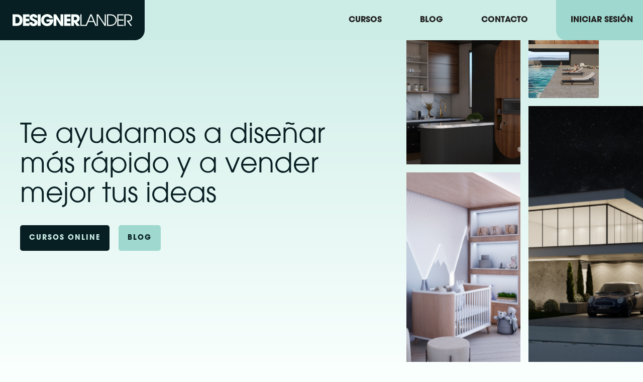

--- FILE ---
content_type: text/html
request_url: https://www.designerlander.com/
body_size: 6411
content:
<!DOCTYPE html><!-- Last Published: Wed Jun 07 2023 07:58:09 GMT+0000 (Coordinated Universal Time) --><html data-wf-domain="www.designerlander.com" data-wf-page="61d353344e848c01dc786dbe" data-wf-site="61d353344e848c4a30786dbd"><head><meta charset="utf-8"/><title>Designerlander | Academia para Arquitectos y Diseñadores</title><meta content="Enseñamos a Arquitectos y Diseñadores a presentar mejor sus proyectos y vender sus ideas de forma eficiente. Cursos de SketchUp, Photoshop, V-Ray, Diseño de Muebles y más…" name="description"/><meta content="Designerlander | Academia para Arquitectos y Diseñadores" property="og:title"/><meta content="Enseñamos a Arquitectos y Diseñadores a presentar mejor sus proyectos y vender sus ideas de forma eficiente. Cursos de SketchUp, Photoshop, V-Ray, Diseño de Muebles y más…" property="og:description"/><meta content="https://cdn.prod.website-files.com/61d353344e848c4a30786dbd/63e1850269365c407ad03d21_Frame%204.jpg" property="og:image"/><meta content="Designerlander | Academia para Arquitectos y Diseñadores" property="twitter:title"/><meta content="Enseñamos a Arquitectos y Diseñadores a presentar mejor sus proyectos y vender sus ideas de forma eficiente. Cursos de SketchUp, Photoshop, V-Ray, Diseño de Muebles y más…" property="twitter:description"/><meta content="https://cdn.prod.website-files.com/61d353344e848c4a30786dbd/63e1850269365c407ad03d21_Frame%204.jpg" property="twitter:image"/><meta property="og:type" content="website"/><meta content="summary_large_image" name="twitter:card"/><meta content="width=device-width, initial-scale=1" name="viewport"/><link href="https://cdn.prod.website-files.com/61d353344e848c4a30786dbd/css/desgnerlander.webflow.22efdbe3f.css" rel="stylesheet" type="text/css"/><script src="https://use.typekit.net/ggj0nri.js" type="text/javascript"></script><script type="text/javascript">try{Typekit.load();}catch(e){}</script><script type="text/javascript">!function(o,c){var n=c.documentElement,t=" w-mod-";n.className+=t+"js",("ontouchstart"in o||o.DocumentTouch&&c instanceof DocumentTouch)&&(n.className+=t+"touch")}(window,document);</script><link href="https://cdn.prod.website-files.com/61d353344e848c4a30786dbd/63f770fdec15a7e8b6883057_Group%2014.png" rel="shortcut icon" type="image/x-icon"/><link href="https://cdn.prod.website-files.com/61d353344e848c4a30786dbd/63f77100ec15a72fb88830d8_Group%2015.png" rel="apple-touch-icon"/><script async="" src="https://www.googletagmanager.com/gtag/js?id=G-LN4ED7HG0C"></script><script type="text/javascript">window.dataLayer = window.dataLayer || [];function gtag(){dataLayer.push(arguments);}gtag('js', new Date());gtag('set', 'developer_id.dZGVlNj', true);gtag('config', 'G-LN4ED7HG0C');</script><script src="https://www.google.com/recaptcha/api.js" type="text/javascript"></script><script type="text/javascript">!function(f,b,e,v,n,t,s){if(f.fbq)return;n=f.fbq=function(){n.callMethod?n.callMethod.apply(n,arguments):n.queue.push(arguments)};if(!f._fbq)f._fbq=n;n.push=n;n.loaded=!0;n.version='2.0';n.agent='plwebflow';n.queue=[];t=b.createElement(e);t.async=!0;t.src=v;s=b.getElementsByTagName(e)[0];s.parentNode.insertBefore(t,s)}(window,document,'script','https://connect.facebook.net/en_US/fbevents.js');fbq('init', '1095904683915832');fbq('track', 'PageView');</script><!-- Meta Pixel Code -->
<script>
!function(f,b,e,v,n,t,s)
{if(f.fbq)return;n=f.fbq=function(){n.callMethod?
n.callMethod.apply(n,arguments):n.queue.push(arguments)};
if(!f._fbq)f._fbq=n;n.push=n;n.loaded=!0;n.version='2.0';
n.queue=[];t=b.createElement(e);t.async=!0;
t.src=v;s=b.getElementsByTagName(e)[0];
s.parentNode.insertBefore(t,s)}(window, document,'script',
'https://connect.facebook.net/en_US/fbevents.js');
fbq('init', '1095904683915832');
fbq('track', 'PageView');
</script>
<noscript><img height="1" width="1" style="display:none"
src="https://www.facebook.com/tr?id=1095904683915832&ev=PageView&noscript=1"
/></noscript>
<!-- End Meta Pixel Code --></head><body class="body"><div data-animation="default" data-collapse="medium" data-duration="400" data-easing="ease" data-easing2="ease" role="banner" class="navbar w-nav"><div class="container w-container"><a href="/" aria-current="page" class="brand w-nav-brand w--current"><img src="https://cdn.prod.website-files.com/61d353344e848c4a30786dbd/63dd8d60b4f3574495351e71_designerlander%20logo.svg" loading="lazy" alt="" class="image-5"/></a><nav role="navigation" class="nav-menu w-nav-menu"><a href="/cursos" class="nav-link w-nav-link">cursos</a><a href="/blog" class="nav-link w-nav-link">blog</a><a href="/contacto" class="nav-link w-nav-link">contacto</a><a href="https://sso.teachable.com/secure/444492/users/sign_in?clean_login=true&amp;reset_purchase_session=1" target="_blank" class="nav-link login w-nav-link">iniciar sesión</a></nav><div class="menu-button w-nav-button"><div class="icon w-icon-nav-menu"></div></div></div></div><div class="section hero"><div class="section_wrapper hero"><div class="hero_text_wrapper"><h1>Te ayudamos a diseñar más rápido y a vender mejor tus ideas</h1><a href="/cursos" class="main_button w-button">cursos online</a><a href="/blog" class="main_button light w-button">Blog</a></div><div class="images_wrapper"><img class="image" src="https://cdn.prod.website-files.com/61d353344e848c4a30786dbd/61d38fc683a1c6e972adc727_cocinas-curva-oscura.jpg" width="169" alt="render de una cocina con un tope curvo, en acabados de madera negra y mármol blanco" style="opacity:0" sizes="(max-width: 767px) 44vw, (max-width: 991px) 23vw, (max-width: 1919px) 18vw, 250.4765625px" data-w-id="ae81f569-0725-d975-356d-d6d83b92f67a" id="w-node-ae81f569-0725-d975-356d-d6d83b92f67a-dc786dbe" loading="lazy" srcset="https://cdn.prod.website-files.com/61d353344e848c4a30786dbd/61d38fc683a1c6e972adc727_cocinas-curva-oscura-p-500.jpeg 500w, https://cdn.prod.website-files.com/61d353344e848c4a30786dbd/61d38fc683a1c6e972adc727_cocinas-curva-oscura-p-800.jpeg 800w, https://cdn.prod.website-files.com/61d353344e848c4a30786dbd/61d38fc683a1c6e972adc727_cocinas-curva-oscura.jpg 1080w"/><img src="https://cdn.prod.website-files.com/61d353344e848c4a30786dbd/63dd8b129a19a132c8b4e770_imagen%20de%20render%20desarrollado%20por%20designerlander2.png" loading="lazy" style="opacity:0" data-w-id="a63bf332-a93a-1e28-3dd4-bae083cb068c" alt="render realizado por uno de nuestros estudiantes del curso de V-Ray para SketchUp. Render de una piscina con una niña corriendo y una mujer tomando sol" id="w-node-a63bf332-a93a-1e28-3dd4-bae083cb068c-dc786dbe" class="image-2"/><img src="https://cdn.prod.website-files.com/61d353344e848c4a30786dbd/63dd8b131804609fa500c0d7_imagen%20de%20render%20desarrollado%20por%20designerlander.png" loading="lazy" style="opacity:0" data-w-id="a19d30d3-4fdc-970f-3252-eb88254ee288" alt="render de noche de la fachada de una casa minimalista, con dos autos en la entrada" id="w-node-a19d30d3-4fdc-970f-3252-eb88254ee288-dc786dbe" class="image-3"/><img src="https://cdn.prod.website-files.com/61d353344e848c4a30786dbd/63dd8b12078f890c4b47d5f7_Rectangle%205.png" loading="lazy" style="opacity:0" data-w-id="f7c03d2d-9a24-10ea-de23-25542b9f56f4" alt="render hecho en vray para sketchup de la habitación de un bebé, con montañas en el fondo y luces indirectas en los muebles" id="w-node-f7c03d2d-9a24-10ea-de23-25542b9f56f4-dc786dbe" class="image-4"/></div></div></div><div class="section cursos"><div class="section_wrapper cursos"><h2>Cursos Online</h2><div class="que-aprenderas">Todos nuestros cursos cuentan con acompañamiento</div><div class="crm_cursos-page w-dyn-list"><div role="list" class="cursos-list w-dyn-items"><div role="listitem" class="cursos_item w-dyn-item"><a href="/cursos-online/curso-de-diseno-de-muebles" class="cursos_feature_image w-inline-block"><img src="https://cdn.prod.website-files.com/63dd92591757c8b769e0c03b/63fb91851ed0516042d79a99_imagen%20destacada%20curso%20de%20mobiliario.jpeg" loading="lazy" alt="" sizes="(max-width: 479px) 82vw, (max-width: 767px) 81vw, (max-width: 991px) 41vw, (max-width: 1919px) 27vw, 402.671875px" srcset="https://cdn.prod.website-files.com/63dd92591757c8b769e0c03b/63fb91851ed0516042d79a99_imagen%20destacada%20curso%20de%20mobiliario-p-500.jpeg 500w, https://cdn.prod.website-files.com/63dd92591757c8b769e0c03b/63fb91851ed0516042d79a99_imagen%20destacada%20curso%20de%20mobiliario-p-800.jpeg 800w, https://cdn.prod.website-files.com/63dd92591757c8b769e0c03b/63fb91851ed0516042d79a99_imagen%20destacada%20curso%20de%20mobiliario-p-1080.jpeg 1080w, https://cdn.prod.website-files.com/63dd92591757c8b769e0c03b/63fb91851ed0516042d79a99_imagen%20destacada%20curso%20de%20mobiliario.jpeg 1680w" class="image-6"/><div class="precio">USD$29</div></a><h3 class="curso_title">Curso de Diseño de Muebles</h3><div class="class_features"><div class="feature_text">Curso Grabado</div><div class="divider"></div><div class="feature_text">2.5 horas</div></div><a href="/cursos-online/curso-de-diseno-de-muebles" class="main_button w-button">ver curso</a></div><div role="listitem" class="cursos_item w-dyn-item"><a href="/cursos-online/curso-de-vray-para-sketchup" class="cursos_feature_image w-inline-block"><img src="https://cdn.prod.website-files.com/63dd92591757c8b769e0c03b/63ed541fb9dd149daf1b8378_Portada%20Curso%20Vray.jpeg" loading="lazy" alt="" sizes="(max-width: 479px) 82vw, (max-width: 767px) 81vw, (max-width: 991px) 41vw, (max-width: 1919px) 27vw, 402.671875px" srcset="https://cdn.prod.website-files.com/63dd92591757c8b769e0c03b/63ed541fb9dd149daf1b8378_Portada%20Curso%20Vray-p-500.jpeg 500w, https://cdn.prod.website-files.com/63dd92591757c8b769e0c03b/63ed541fb9dd149daf1b8378_Portada%20Curso%20Vray-p-800.jpeg 800w, https://cdn.prod.website-files.com/63dd92591757c8b769e0c03b/63ed541fb9dd149daf1b8378_Portada%20Curso%20Vray-p-1080.jpeg 1080w, https://cdn.prod.website-files.com/63dd92591757c8b769e0c03b/63ed541fb9dd149daf1b8378_Portada%20Curso%20Vray.jpeg 1440w" class="image-6"/><div class="precio">USD$180</div></a><h3 class="curso_title">Curso de V-Ray para SketchUp</h3><div class="class_features"><div class="feature_text">Curso Grabado</div><div class="divider"></div><div class="feature_text">40 horas</div></div><a href="/cursos-online/curso-de-vray-para-sketchup" class="main_button w-button">ver curso</a></div><div role="listitem" class="cursos_item w-dyn-item"><a href="/cursos-online/curso-de-sketchup-para-disenadores" class="cursos_feature_image w-inline-block"><img src="https://cdn.prod.website-files.com/63dd92591757c8b769e0c03b/63e18ae0597f4a0fffa7fe95_MacBook-Air-on-the-woven-chair_Screen-Shot-2023-02-06-at-6.15.53-PM.jpg" loading="lazy" alt="" sizes="(max-width: 479px) 82vw, (max-width: 767px) 81vw, (max-width: 991px) 41vw, (max-width: 1919px) 27vw, 402.671875px" srcset="https://cdn.prod.website-files.com/63dd92591757c8b769e0c03b/63e18ae0597f4a0fffa7fe95_MacBook-Air-on-the-woven-chair_Screen-Shot-2023-02-06-at-6.15.53-PM-p-500.jpg 500w, https://cdn.prod.website-files.com/63dd92591757c8b769e0c03b/63e18ae0597f4a0fffa7fe95_MacBook-Air-on-the-woven-chair_Screen-Shot-2023-02-06-at-6.15.53-PM-p-800.jpg 800w, https://cdn.prod.website-files.com/63dd92591757c8b769e0c03b/63e18ae0597f4a0fffa7fe95_MacBook-Air-on-the-woven-chair_Screen-Shot-2023-02-06-at-6.15.53-PM.jpg 1080w" class="image-6"/><div class="precio">USD$169</div></a><h3 class="curso_title">Curso de Diseño de Interiores en SketchUp</h3><div class="class_features"><div class="feature_text">Curso Grabado</div><div class="divider"></div><div class="feature_text">+20 horas </div></div><a href="/cursos-online/curso-de-sketchup-para-disenadores" class="main_button w-button">ver curso</a></div><div role="listitem" class="cursos_item w-dyn-item"><a href="/cursos-online/curso-de-photoshop-para-arquitectura" class="cursos_feature_image w-inline-block"><img src="https://cdn.prod.website-files.com/63dd92591757c8b769e0c03b/63e13bff4062165679f04acd_Frame%202.jpg" loading="lazy" alt="" sizes="(max-width: 479px) 82vw, (max-width: 767px) 81vw, (max-width: 991px) 41vw, (max-width: 1919px) 27vw, 402.671875px" srcset="https://cdn.prod.website-files.com/63dd92591757c8b769e0c03b/63e13bff4062165679f04acd_Frame%202-p-500.jpg 500w, https://cdn.prod.website-files.com/63dd92591757c8b769e0c03b/63e13bff4062165679f04acd_Frame%202-p-800.jpg 800w, https://cdn.prod.website-files.com/63dd92591757c8b769e0c03b/63e13bff4062165679f04acd_Frame%202.jpg 1080w" class="image-6"/><div class="precio">USD$190</div></a><h3 class="curso_title">Curso de Photoshop para Arquitectura</h3><div class="class_features"><div class="feature_text">Curso en Vivo</div><div class="divider"></div><div class="feature_text">20 horas</div></div><a href="/cursos-online/curso-de-photoshop-para-arquitectura" class="main_button w-button">ver curso</a></div></div></div></div></div><div class="section live"><div class="section_wrapper curso-live"><div id="w-node-b2698adf-0a80-47ca-5cb7-d92f72fc3cb2-dc786dbe" class="curso_text_wrapper"><div class="que-aprenderas photoshop">domina photoshop en 5 semanas</div><h2 class="curso_live">Diseña presentaciones efectivas con Photoshop</h2><div class="curso_feature">Curso en vivo  |  12 proyectos  |  Inicio 7 de Agosto 2023</div><p class="paragraph-light photoshop">crea presentaciones en Photoshop que ayuden a tus clientes a entender tus ideas. Cuando termines este curso podrás hacer presentaciones como estas en pocas horas o incluso minutos.</p><a href="https://www.designerlander.com/cursos-online/curso-de-photoshop-para-arquitectura" class="main_button light photoshop w-button">reservar</a></div><img class="image-7" src="https://cdn.prod.website-files.com/61d353344e848c4a30786dbd/63e1870aad3d49e1f64167cd_compu-con-photoshop.png" alt="laptop mostrando un screenshot de nuestro curso de photoshop para arquitectos" style="opacity:0" sizes="(max-width: 479px) 94vw, (max-width: 767px) 76vw, (max-width: 991px) 67vw, (max-width: 1919px) 48vw, 680px" data-w-id="28c001a4-5902-a4e3-fb6e-28d22b25146c" id="w-node-_28c001a4-5902-a4e3-fb6e-28d22b25146c-dc786dbe" loading="lazy" srcset="https://cdn.prod.website-files.com/61d353344e848c4a30786dbd/63e1870aad3d49e1f64167cd_compu-con-photoshop-p-500.png 500w, https://cdn.prod.website-files.com/61d353344e848c4a30786dbd/63e1870aad3d49e1f64167cd_compu-con-photoshop-p-800.png 800w, https://cdn.prod.website-files.com/61d353344e848c4a30786dbd/63e1870aad3d49e1f64167cd_compu-con-photoshop.png 1080w"/></div></div><div class="section reviews"><div class="section_wrapper reviews home"><h2 class="reviews-title home">¿Qué dicen nuestros estudiantes?</h2><div class="w-layout-grid grid"><div id="w-node-_4d1d8d5c-03fa-8cef-a5f8-de87285247e2-dc786dbe" class="review_wrapper"><p class="review-text">&quot;La experiencia de aprendizaje del curso de AutoCAD fue genial, teorías cortas y precisas, clases prácticas. Definitivamente ha sido sumamente útil para mi desarrollo profesional.&quot;</p><div class="student-name"><a href="https://www.instagram.com/matices_interiores/" target="_blank">Marielys Soto</a></div><img src="https://cdn.prod.website-files.com/61d353344e848c4a30786dbd/63ec0059fe800847c5cde029_1.jpg" loading="lazy" width="100" height="100" alt="Foto de Marielys Soto, una de nuestras estudiantes del curso de Autocad" class="image-8"/></div><div id="w-node-_8a1cbc1c-1361-5497-f5f1-d10a12de65fc-dc786dbe" class="review_wrapper overflow"><p class="review-text">“Siempre creí que los cursos «online» eran aburridos, como ver un vídeo tutorial en YouTube, pero la verdad es que con ustedes no hizo falta esa parte presencial que uno siempre añora, fue dinámico, claro y conciso, me ha encantado y espero estar en otros cursos con ustedes.”</p><div class="student-name"><a href="https://www.instagram.com/chandelier.id/" target="_blank"><strong>Eder Ortega</strong></a><strong><br/></strong></div><img src="https://cdn.prod.website-files.com/61d353344e848c4a30786dbd/63ec0075b2e15a4d3d0855b8_5.jpg" loading="lazy" width="100" height="100" alt="Foto de Eder Ortega, uno de nuestros estudiantes del curso de Photoshop" class="image-8"/></div><div id="w-node-_05f9e910-5253-c65e-0078-ed3878eb34c5-dc786dbe" class="review_wrapper"><p class="review-text">“Es el segundo curso que tomo con ustedes y fue aún mejor que el primero, muy didáctico e indicaciones de ejecutar sin ninguna dificultad, terminas queriendo tomar todos los demás cursos.“</p><div class="student-name"><a href="https://www.instagram.com/slopez.interiores/" target="_blank"><strong>Shaddai López</strong></a><strong><br/></strong></div><img src="https://cdn.prod.website-files.com/61d353344e848c4a30786dbd/63ec011a61f73e46031d84c8_Screen%20Shot%202023-02-14%20at%204.45.48%20PM.png" loading="lazy" width="100" height="100" alt="Foto de una de nuestras estudiantes" srcset="https://cdn.prod.website-files.com/61d353344e848c4a30786dbd/63ec011a61f73e46031d84c8_Screen%20Shot%202023-02-14%20at%204.45.48%20PM-p-500.png 500w, https://cdn.prod.website-files.com/61d353344e848c4a30786dbd/63ec011a61f73e46031d84c8_Screen%20Shot%202023-02-14%20at%204.45.48%20PM-p-800.png 800w, https://cdn.prod.website-files.com/61d353344e848c4a30786dbd/63ec011a61f73e46031d84c8_Screen%20Shot%202023-02-14%20at%204.45.48%20PM.png 1058w" sizes="100px" class="image-8"/></div><div id="w-node-_2076abf8-709a-08d3-0939-ad62882e06a9-dc786dbe" class="review_wrapper"><p class="review-text"><em>“De todos los cursos que he tomado ciertamente puedo decir que los de Designerlander han sido los más provechosos y donde más he aprendido. Gracias a la claridad y calidad del material dado en clase. Full recomendado.”</em></p><div class="student-name"><a href="https://www.instagram.com/gaaf_arch/" target="_blank"><strong>Gabriel Atencio</strong></a><strong><br/></strong></div><img src="https://cdn.prod.website-files.com/61d353344e848c4a30786dbd/63ec00b2adf3c8ac1f73713b_2.jpg" loading="lazy" width="100" height="100" alt="Foto de Gabriel Atencio, uno de nuestros estudiantes" class="image-8"/></div></div></div></div><div class="section gratis"><div class="section_wrapper gratis"><h2>Cursos Gratis</h2><div class="que-aprenderas gratis">conoce nuestra metodología con cursos gratis</div><div class="cursos-gratis-list-wrapper w-dyn-list"><div role="list" class="cursos-gratis-grid w-dyn-items"><div role="listitem" class="curso-gratis-wrapper w-dyn-item"><div class="curso-gratis-card gratis_card"><img alt="" loading="lazy" id="w-node-_436a45e8-5b49-291a-2703-5eac01af33e6-dc786dbe" src="https://cdn.prod.website-files.com/63dd92591757c8b769e0c03b/63debfc847ab586bfb98dd92_Rectangle%2027.png" sizes="(max-width: 479px) 77vw, (max-width: 767px) 62vw, (max-width: 991px) 25vw, 300px" srcset="https://cdn.prod.website-files.com/63dd92591757c8b769e0c03b/63debfc847ab586bfb98dd92_Rectangle%2027-p-500.png 500w, https://cdn.prod.website-files.com/63dd92591757c8b769e0c03b/63debfc847ab586bfb98dd92_Rectangle%2027-p-800.png 800w, https://cdn.prod.website-files.com/63dd92591757c8b769e0c03b/63debfc847ab586bfb98dd92_Rectangle%2027.png 844w" class="image-16"/><div id="w-node-_79999627-fc24-fe80-277c-458e5545986e-dc786dbe" class="gratis-card-text"><div class="gratis-tag">GRATIS</div><h3 class="gratis_title">Diseño de Planos en SketchUp </h3><div class="feature_gratis">Curso Grabado | 5 horas | 1 proyecto</div><a href="/cursos-gratis/diseno-de-planos-en-sketchup" class="main_button w-button">ver curso</a></div></div></div><div role="listitem" class="curso-gratis-wrapper w-dyn-item"><div class="curso-gratis-card gratis_card"><img alt="" loading="lazy" id="w-node-_436a45e8-5b49-291a-2703-5eac01af33e6-dc786dbe" src="https://cdn.prod.website-files.com/63dd92591757c8b769e0c03b/63def523e4e25f3570fbc21c_MAQUETITA-03---COMPRESS.jpg" sizes="(max-width: 479px) 77vw, (max-width: 767px) 62vw, (max-width: 991px) 25vw, 300px" srcset="https://cdn.prod.website-files.com/63dd92591757c8b769e0c03b/63def523e4e25f3570fbc21c_MAQUETITA-03---COMPRESS-p-500.jpg 500w, https://cdn.prod.website-files.com/63dd92591757c8b769e0c03b/63def523e4e25f3570fbc21c_MAQUETITA-03---COMPRESS.jpg 600w" class="image-16"/><div id="w-node-_79999627-fc24-fe80-277c-458e5545986e-dc786dbe" class="gratis-card-text"><div class="gratis-tag">GRATIS</div><h3 class="gratis_title">Curso de Maquetas Digitales en SketchUp y VRay</h3><div class="feature_gratis">Curso Grabado | 5 horas | 1 proyecto</div><a href="/cursos-gratis/curso-de-maquetas-digitales-en-sketchup-y-vray" class="main_button w-button">ver curso</a></div></div></div></div></div></div></div><div class="section footer"><div class="section_wrapper footer"><div class="header-footer"><img src="https://cdn.prod.website-files.com/61d353344e848c4a30786dbd/63dedbc9c6567a5a9c3a6e44_logo%20designerlander.svg" loading="lazy" id="w-node-_4fc5fb8d-c24d-fcf5-babf-8803ef3f52ca-ef3f52c7" alt=""/><div id="w-node-_4fc5fb8d-c24d-fcf5-babf-8803ef3f52cb-ef3f52c7" class="button-wrapper"><div id="w-node-_4fc5fb8d-c24d-fcf5-babf-8803ef3f52cc-ef3f52c7" class="footer-title">Quieres comenzar a aprender?</div><a id="w-node-_4fc5fb8d-c24d-fcf5-babf-8803ef3f52ce-ef3f52c7" href="/cursos" class="main_button light footer w-button">ver cursos</a></div></div><div class="dividor"></div><div class="links-wrapper-footer"><div id="w-node-_4fc5fb8d-c24d-fcf5-babf-8803ef3f52d2-ef3f52c7" class="links-wrapper"><div class="footer-subtitle">Qué necesitas?</div><a href="/cursos" class="footer-link">Nuestros Cursos</a><a href="/blog" class="footer-link">Blog</a><a href="/contacto" class="footer-link">Contacto</a></div><div id="w-node-_4fc5fb8d-c24d-fcf5-babf-8803ef3f52e6-ef3f52c7" class="links-wrapper"><div class="footer-subtitle">Eres estudiante?</div><a href="https://sso.teachable.com/secure/444492/users/sign_in?clean_login=true&amp;reset_purchase_session=1" target="_blank" class="footer-link login">Accede aquí</a></div></div><div class="dividor"></div><div class="last-links-footer"><a href="/legal/terminos-y-condiciones" class="footer-small-links">Términos y Condiciones</a><a href="/legal/politicas-de-privacidad" class="footer-small-links">Politica de Privacidad</a><a href="/legal/politica-de-cookies" class="footer-small-links">Políticas de Cookies</a><div id="w-node-_4fc5fb8d-c24d-fcf5-babf-8803ef3f52f3-ef3f52c7" class="social_wrapper"><a href="https://www.instagram.com/designerlander/" target="_blank" class="social-link w-inline-block"><img src="https://cdn.prod.website-files.com/61d353344e848c4a30786dbd/63dee1c68b6096263a303042_instagram.svg" loading="lazy" alt="" class="social-image"/></a><a href="https://www.tiktok.com/@designerlander" target="_blank" class="social-link w-inline-block"><img src="https://cdn.prod.website-files.com/61d353344e848c4a30786dbd/63dee1c62ae9b0e94fcadfc6_tiktok.svg" loading="lazy" alt="" class="social-image"/></a><a href="https://www.youtube.com/channel/UCB2_BKz8QSHIG_QKzaxqlPg/videos" target="_blank" class="social-link w-inline-block"><img src="https://cdn.prod.website-files.com/61d353344e848c4a30786dbd/63dee1bf11b8734179a0e3bd_YOUTUBE.svg" loading="lazy" alt="" class="social-image"/></a><a href="https://www.pinterest.es/designerlander/_created/" target="_blank" class="social-link w-inline-block"><img src="https://cdn.prod.website-files.com/61d353344e848c4a30786dbd/63dee1c6cc6c482a1739a894_pinterest.svg" loading="lazy" alt="" class="social-image"/></a><a href="https://www.facebook.com/designerlander" target="_blank" class="social-link w-inline-block"><img src="https://cdn.prod.website-files.com/61d353344e848c4a30786dbd/63dee1c6dd10660d892297e4_facebook.svg" loading="lazy" alt="" class="social-image"/></a><a href="https://api.whatsapp.com/send?phone=13052806894" target="_blank" class="social-link w-inline-block"><img src="https://cdn.prod.website-files.com/61d353344e848c4a30786dbd/63dee1c66bf1b1e0ea6c8b20_whatsapp.svg" loading="lazy" alt="" class="social-image"/></a></div></div></div><div class="buttom-line-footer"><div class="buttom-text">El diseño web de nuestra escuela online es de <a href="https://www.danistudio.co" class="danistudio-link"><strong>Dani Studio</strong></a>    |     All rights reserved for Designerlander LLC</div></div></div><script src="https://d3e54v103j8qbb.cloudfront.net/js/jquery-3.5.1.min.dc5e7f18c8.js?site=61d353344e848c4a30786dbd" type="text/javascript" integrity="sha256-9/aliU8dGd2tb6OSsuzixeV4y/faTqgFtohetphbbj0=" crossorigin="anonymous"></script><script src="https://cdn.prod.website-files.com/61d353344e848c4a30786dbd/js/webflow.73f0d7a67.js" type="text/javascript"></script></body></html>

--- FILE ---
content_type: text/css
request_url: https://cdn.prod.website-files.com/61d353344e848c4a30786dbd/css/desgnerlander.webflow.22efdbe3f.css
body_size: 16176
content:
html {
  -ms-text-size-adjust: 100%;
  -webkit-text-size-adjust: 100%;
  font-family: sans-serif;
}

body {
  margin: 0;
}

article, aside, details, figcaption, figure, footer, header, hgroup, main, menu, nav, section, summary {
  display: block;
}

audio, canvas, progress, video {
  vertical-align: baseline;
  display: inline-block;
}

audio:not([controls]) {
  height: 0;
  display: none;
}

[hidden], template {
  display: none;
}

a {
  background-color: rgba(0, 0, 0, 0);
}

a:active, a:hover {
  outline: 0;
}

abbr[title] {
  border-bottom: 1px dotted;
}

b, strong {
  font-weight: bold;
}

dfn {
  font-style: italic;
}

h1 {
  margin: .67em 0;
  font-size: 2em;
}

mark {
  color: #000;
  background: #ff0;
}

small {
  font-size: 80%;
}

sub, sup {
  vertical-align: baseline;
  font-size: 75%;
  line-height: 0;
  position: relative;
}

sup {
  top: -.5em;
}

sub {
  bottom: -.25em;
}

img {
  border: 0;
}

svg:not(:root) {
  overflow: hidden;
}

figure {
  margin: 1em 40px;
}

hr {
  box-sizing: content-box;
  height: 0;
}

pre {
  overflow: auto;
}

code, kbd, pre, samp {
  font-family: monospace;
  font-size: 1em;
}

button, input, optgroup, select, textarea {
  color: inherit;
  font: inherit;
  margin: 0;
}

button {
  overflow: visible;
}

button, select {
  text-transform: none;
}

button, html input[type="button"], input[type="reset"] {
  -webkit-appearance: button;
  cursor: pointer;
}

button[disabled], html input[disabled] {
  cursor: default;
}

button::-moz-focus-inner, input::-moz-focus-inner {
  border: 0;
  padding: 0;
}

input {
  line-height: normal;
}

input[type="checkbox"], input[type="radio"] {
  box-sizing: border-box;
  padding: 0;
}

input[type="number"]::-webkit-inner-spin-button, input[type="number"]::-webkit-outer-spin-button {
  height: auto;
}

input[type="search"] {
  -webkit-appearance: none;
}

input[type="search"]::-webkit-search-cancel-button, input[type="search"]::-webkit-search-decoration {
  -webkit-appearance: none;
}

fieldset {
  border: 1px solid silver;
  margin: 0 2px;
  padding: .35em .625em .75em;
}

legend {
  border: 0;
  padding: 0;
}

textarea {
  overflow: auto;
}

optgroup {
  font-weight: bold;
}

table {
  border-collapse: collapse;
  border-spacing: 0;
}

td, th {
  padding: 0;
}

@font-face {
  font-family: webflow-icons;
  src: url("[data-uri]") format("truetype");
  font-weight: normal;
  font-style: normal;
}

[class^="w-icon-"], [class*=" w-icon-"] {
  speak: none;
  font-variant: normal;
  text-transform: none;
  -webkit-font-smoothing: antialiased;
  -moz-osx-font-smoothing: grayscale;
  font-style: normal;
  font-weight: normal;
  line-height: 1;
  font-family: webflow-icons !important;
}

.w-icon-slider-right:before {
  content: "";
}

.w-icon-slider-left:before {
  content: "";
}

.w-icon-nav-menu:before {
  content: "";
}

.w-icon-arrow-down:before, .w-icon-dropdown-toggle:before {
  content: "";
}

.w-icon-file-upload-remove:before {
  content: "";
}

.w-icon-file-upload-icon:before {
  content: "";
}

* {
  box-sizing: border-box;
}

html {
  height: 100%;
}

body {
  min-height: 100%;
  color: #333;
  background-color: #fff;
  margin: 0;
  font-family: Arial, sans-serif;
  font-size: 14px;
  line-height: 20px;
}

img {
  max-width: 100%;
  vertical-align: middle;
  display: inline-block;
}

html.w-mod-touch * {
  background-attachment: scroll !important;
}

.w-block {
  display: block;
}

.w-inline-block {
  max-width: 100%;
  display: inline-block;
}

.w-clearfix:before, .w-clearfix:after {
  content: " ";
  grid-area: 1 / 1 / 2 / 2;
  display: table;
}

.w-clearfix:after {
  clear: both;
}

.w-hidden {
  display: none;
}

.w-button {
  color: #fff;
  line-height: inherit;
  cursor: pointer;
  background-color: #3898ec;
  border: 0;
  border-radius: 0;
  padding: 9px 15px;
  text-decoration: none;
  display: inline-block;
}

input.w-button {
  -webkit-appearance: button;
}

html[data-w-dynpage] [data-w-cloak] {
  color: rgba(0, 0, 0, 0) !important;
}

.w-webflow-badge, .w-webflow-badge * {
  z-index: auto;
  visibility: visible;
  box-sizing: border-box;
  width: auto;
  height: auto;
  max-height: none;
  max-width: none;
  min-height: 0;
  min-width: 0;
  float: none;
  clear: none;
  box-shadow: none;
  opacity: 1;
  direction: ltr;
  font-family: inherit;
  font-weight: inherit;
  color: inherit;
  font-size: inherit;
  line-height: inherit;
  font-style: inherit;
  font-variant: inherit;
  text-align: inherit;
  letter-spacing: inherit;
  -webkit-text-decoration: inherit;
  text-decoration: inherit;
  text-indent: 0;
  text-transform: inherit;
  text-shadow: none;
  font-smoothing: auto;
  vertical-align: baseline;
  cursor: inherit;
  white-space: inherit;
  word-break: normal;
  word-spacing: normal;
  word-wrap: normal;
  background: none;
  border: 0 rgba(0, 0, 0, 0);
  border-radius: 0;
  margin: 0;
  padding: 0;
  list-style-type: disc;
  transition: none;
  display: block;
  position: static;
  top: auto;
  bottom: auto;
  left: auto;
  right: auto;
  overflow: visible;
  transform: none;
}

.w-webflow-badge {
  white-space: nowrap;
  cursor: pointer;
  box-shadow: 0 0 0 1px rgba(0, 0, 0, .1), 0 1px 3px rgba(0, 0, 0, .1);
  visibility: visible !important;
  z-index: 2147483647 !important;
  color: #aaadb0 !important;
  opacity: 1 !important;
  width: auto !important;
  height: auto !important;
  background-color: #fff !important;
  border-radius: 3px !important;
  margin: 0 !important;
  padding: 6px 8px 6px 6px !important;
  font-size: 12px !important;
  line-height: 14px !important;
  text-decoration: none !important;
  display: inline-block !important;
  position: fixed !important;
  top: auto !important;
  bottom: 12px !important;
  left: auto !important;
  right: 12px !important;
  overflow: visible !important;
  transform: none !important;
}

.w-webflow-badge > img {
  visibility: visible !important;
  opacity: 1 !important;
  vertical-align: middle !important;
  display: inline-block !important;
}

h1, h2, h3, h4, h5, h6 {
  margin-bottom: 10px;
  font-weight: bold;
}

h1 {
  margin-top: 20px;
  font-size: 38px;
  line-height: 44px;
}

h2 {
  margin-top: 20px;
  font-size: 32px;
  line-height: 36px;
}

h3 {
  margin-top: 20px;
  font-size: 24px;
  line-height: 30px;
}

h4 {
  margin-top: 10px;
  font-size: 18px;
  line-height: 24px;
}

h5 {
  margin-top: 10px;
  font-size: 14px;
  line-height: 20px;
}

h6 {
  margin-top: 10px;
  font-size: 12px;
  line-height: 18px;
}

p {
  margin-top: 0;
  margin-bottom: 10px;
}

blockquote {
  border-left: 5px solid #e2e2e2;
  margin: 0 0 10px;
  padding: 10px 20px;
  font-size: 18px;
  line-height: 22px;
}

figure {
  margin: 0 0 10px;
}

figcaption {
  text-align: center;
  margin-top: 5px;
}

ul, ol {
  margin-top: 0;
  margin-bottom: 10px;
  padding-left: 40px;
}

.w-list-unstyled {
  padding-left: 0;
  list-style: none;
}

.w-embed:before, .w-embed:after {
  content: " ";
  grid-area: 1 / 1 / 2 / 2;
  display: table;
}

.w-embed:after {
  clear: both;
}

.w-video {
  width: 100%;
  padding: 0;
  position: relative;
}

.w-video iframe, .w-video object, .w-video embed {
  width: 100%;
  height: 100%;
  border: none;
  position: absolute;
  top: 0;
  left: 0;
}

fieldset {
  border: 0;
  margin: 0;
  padding: 0;
}

button, [type="button"], [type="reset"] {
  cursor: pointer;
  -webkit-appearance: button;
  border: 0;
}

.w-form {
  margin: 0 0 15px;
}

.w-form-done {
  text-align: center;
  background-color: #ddd;
  padding: 20px;
  display: none;
}

.w-form-fail {
  background-color: #ffdede;
  margin-top: 10px;
  padding: 10px;
  display: none;
}

label {
  margin-bottom: 5px;
  font-weight: bold;
  display: block;
}

.w-input, .w-select {
  width: 100%;
  height: 38px;
  color: #333;
  vertical-align: middle;
  background-color: #fff;
  border: 1px solid #ccc;
  margin-bottom: 10px;
  padding: 8px 12px;
  font-size: 14px;
  line-height: 1.42857;
  display: block;
}

.w-input:-moz-placeholder, .w-select:-moz-placeholder {
  color: #999;
}

.w-input::-moz-placeholder, .w-select::-moz-placeholder {
  color: #999;
  opacity: 1;
}

.w-input:-ms-input-placeholder, .w-select:-ms-input-placeholder {
  color: #999;
}

.w-input::-webkit-input-placeholder, .w-select::-webkit-input-placeholder {
  color: #999;
}

.w-input:focus, .w-select:focus {
  border-color: #3898ec;
  outline: 0;
}

.w-input[disabled], .w-select[disabled], .w-input[readonly], .w-select[readonly], fieldset[disabled] .w-input, fieldset[disabled] .w-select {
  cursor: not-allowed;
}

.w-input[disabled]:not(.w-input-disabled), .w-select[disabled]:not(.w-input-disabled), .w-input[readonly], .w-select[readonly], fieldset[disabled]:not(.w-input-disabled) .w-input, fieldset[disabled]:not(.w-input-disabled) .w-select {
  background-color: #eee;
}

textarea.w-input, textarea.w-select {
  height: auto;
}

.w-select {
  background-color: #f3f3f3;
}

.w-select[multiple] {
  height: auto;
}

.w-form-label {
  cursor: pointer;
  margin-bottom: 0;
  font-weight: normal;
  display: inline-block;
}

.w-radio {
  margin-bottom: 5px;
  padding-left: 20px;
  display: block;
}

.w-radio:before, .w-radio:after {
  content: " ";
  grid-area: 1 / 1 / 2 / 2;
  display: table;
}

.w-radio:after {
  clear: both;
}

.w-radio-input {
  margin: 4px 0 0;
  margin-top: 1px \9 ;
  float: left;
  margin-top: 3px;
  margin-left: -20px;
  line-height: normal;
}

.w-file-upload {
  margin-bottom: 10px;
  display: block;
}

.w-file-upload-input {
  width: .1px;
  height: .1px;
  opacity: 0;
  z-index: -100;
  position: absolute;
  overflow: hidden;
}

.w-file-upload-default, .w-file-upload-uploading, .w-file-upload-success {
  color: #333;
  display: inline-block;
}

.w-file-upload-error {
  margin-top: 10px;
  display: block;
}

.w-file-upload-default.w-hidden, .w-file-upload-uploading.w-hidden, .w-file-upload-error.w-hidden, .w-file-upload-success.w-hidden {
  display: none;
}

.w-file-upload-uploading-btn {
  cursor: pointer;
  background-color: #fafafa;
  border: 1px solid #ccc;
  margin: 0;
  padding: 8px 12px;
  font-size: 14px;
  font-weight: normal;
  display: flex;
}

.w-file-upload-file {
  background-color: #fafafa;
  border: 1px solid #ccc;
  flex-grow: 1;
  justify-content: space-between;
  margin: 0;
  padding: 8px 9px 8px 11px;
  display: flex;
}

.w-file-upload-file-name {
  font-size: 14px;
  font-weight: normal;
  display: block;
}

.w-file-remove-link {
  width: auto;
  height: auto;
  cursor: pointer;
  margin-top: 3px;
  margin-left: 10px;
  padding: 3px;
  display: block;
}

.w-icon-file-upload-remove {
  margin: auto;
  font-size: 10px;
}

.w-file-upload-error-msg {
  color: #ea384c;
  padding: 2px 0;
  display: inline-block;
}

.w-file-upload-info {
  padding: 0 12px;
  line-height: 38px;
  display: inline-block;
}

.w-file-upload-label {
  cursor: pointer;
  background-color: #fafafa;
  border: 1px solid #ccc;
  margin: 0;
  padding: 8px 12px;
  font-size: 14px;
  font-weight: normal;
  display: inline-block;
}

.w-icon-file-upload-icon, .w-icon-file-upload-uploading {
  width: 20px;
  margin-right: 8px;
  display: inline-block;
}

.w-icon-file-upload-uploading {
  height: 20px;
}

.w-container {
  max-width: 940px;
  margin-left: auto;
  margin-right: auto;
}

.w-container:before, .w-container:after {
  content: " ";
  grid-area: 1 / 1 / 2 / 2;
  display: table;
}

.w-container:after {
  clear: both;
}

.w-container .w-row {
  margin-left: -10px;
  margin-right: -10px;
}

.w-row:before, .w-row:after {
  content: " ";
  grid-area: 1 / 1 / 2 / 2;
  display: table;
}

.w-row:after {
  clear: both;
}

.w-row .w-row {
  margin-left: 0;
  margin-right: 0;
}

.w-col {
  float: left;
  width: 100%;
  min-height: 1px;
  padding-left: 10px;
  padding-right: 10px;
  position: relative;
}

.w-col .w-col {
  padding-left: 0;
  padding-right: 0;
}

.w-col-1 {
  width: 8.33333%;
}

.w-col-2 {
  width: 16.6667%;
}

.w-col-3 {
  width: 25%;
}

.w-col-4 {
  width: 33.3333%;
}

.w-col-5 {
  width: 41.6667%;
}

.w-col-6 {
  width: 50%;
}

.w-col-7 {
  width: 58.3333%;
}

.w-col-8 {
  width: 66.6667%;
}

.w-col-9 {
  width: 75%;
}

.w-col-10 {
  width: 83.3333%;
}

.w-col-11 {
  width: 91.6667%;
}

.w-col-12 {
  width: 100%;
}

.w-hidden-main {
  display: none !important;
}

@media screen and (max-width: 991px) {
  .w-container {
    max-width: 728px;
  }

  .w-hidden-main {
    display: inherit !important;
  }

  .w-hidden-medium {
    display: none !important;
  }

  .w-col-medium-1 {
    width: 8.33333%;
  }

  .w-col-medium-2 {
    width: 16.6667%;
  }

  .w-col-medium-3 {
    width: 25%;
  }

  .w-col-medium-4 {
    width: 33.3333%;
  }

  .w-col-medium-5 {
    width: 41.6667%;
  }

  .w-col-medium-6 {
    width: 50%;
  }

  .w-col-medium-7 {
    width: 58.3333%;
  }

  .w-col-medium-8 {
    width: 66.6667%;
  }

  .w-col-medium-9 {
    width: 75%;
  }

  .w-col-medium-10 {
    width: 83.3333%;
  }

  .w-col-medium-11 {
    width: 91.6667%;
  }

  .w-col-medium-12 {
    width: 100%;
  }

  .w-col-stack {
    width: 100%;
    left: auto;
    right: auto;
  }
}

@media screen and (max-width: 767px) {
  .w-hidden-main, .w-hidden-medium {
    display: inherit !important;
  }

  .w-hidden-small {
    display: none !important;
  }

  .w-row, .w-container .w-row {
    margin-left: 0;
    margin-right: 0;
  }

  .w-col {
    width: 100%;
    left: auto;
    right: auto;
  }

  .w-col-small-1 {
    width: 8.33333%;
  }

  .w-col-small-2 {
    width: 16.6667%;
  }

  .w-col-small-3 {
    width: 25%;
  }

  .w-col-small-4 {
    width: 33.3333%;
  }

  .w-col-small-5 {
    width: 41.6667%;
  }

  .w-col-small-6 {
    width: 50%;
  }

  .w-col-small-7 {
    width: 58.3333%;
  }

  .w-col-small-8 {
    width: 66.6667%;
  }

  .w-col-small-9 {
    width: 75%;
  }

  .w-col-small-10 {
    width: 83.3333%;
  }

  .w-col-small-11 {
    width: 91.6667%;
  }

  .w-col-small-12 {
    width: 100%;
  }
}

@media screen and (max-width: 479px) {
  .w-container {
    max-width: none;
  }

  .w-hidden-main, .w-hidden-medium, .w-hidden-small {
    display: inherit !important;
  }

  .w-hidden-tiny {
    display: none !important;
  }

  .w-col {
    width: 100%;
  }

  .w-col-tiny-1 {
    width: 8.33333%;
  }

  .w-col-tiny-2 {
    width: 16.6667%;
  }

  .w-col-tiny-3 {
    width: 25%;
  }

  .w-col-tiny-4 {
    width: 33.3333%;
  }

  .w-col-tiny-5 {
    width: 41.6667%;
  }

  .w-col-tiny-6 {
    width: 50%;
  }

  .w-col-tiny-7 {
    width: 58.3333%;
  }

  .w-col-tiny-8 {
    width: 66.6667%;
  }

  .w-col-tiny-9 {
    width: 75%;
  }

  .w-col-tiny-10 {
    width: 83.3333%;
  }

  .w-col-tiny-11 {
    width: 91.6667%;
  }

  .w-col-tiny-12 {
    width: 100%;
  }
}

.w-widget {
  position: relative;
}

.w-widget-map {
  width: 100%;
  height: 400px;
}

.w-widget-map label {
  width: auto;
  display: inline;
}

.w-widget-map img {
  max-width: inherit;
}

.w-widget-map .gm-style-iw {
  text-align: center;
}

.w-widget-map .gm-style-iw > button {
  display: none !important;
}

.w-widget-twitter {
  overflow: hidden;
}

.w-widget-twitter-count-shim {
  vertical-align: top;
  width: 28px;
  height: 20px;
  text-align: center;
  background: #fff;
  border: 1px solid #758696;
  border-radius: 3px;
  display: inline-block;
  position: relative;
}

.w-widget-twitter-count-shim * {
  pointer-events: none;
  -webkit-user-select: none;
  -ms-user-select: none;
  user-select: none;
}

.w-widget-twitter-count-shim .w-widget-twitter-count-inner {
  text-align: center;
  color: #999;
  font-family: serif;
  font-size: 15px;
  line-height: 12px;
  position: relative;
}

.w-widget-twitter-count-shim .w-widget-twitter-count-clear {
  display: block;
  position: relative;
}

.w-widget-twitter-count-shim.w--large {
  width: 36px;
  height: 28px;
}

.w-widget-twitter-count-shim.w--large .w-widget-twitter-count-inner {
  font-size: 18px;
  line-height: 18px;
}

.w-widget-twitter-count-shim:not(.w--vertical) {
  margin-left: 5px;
  margin-right: 8px;
}

.w-widget-twitter-count-shim:not(.w--vertical).w--large {
  margin-left: 6px;
}

.w-widget-twitter-count-shim:not(.w--vertical):before, .w-widget-twitter-count-shim:not(.w--vertical):after {
  content: " ";
  height: 0;
  width: 0;
  pointer-events: none;
  border: solid rgba(0, 0, 0, 0);
  position: absolute;
  top: 50%;
  left: 0;
}

.w-widget-twitter-count-shim:not(.w--vertical):before {
  border-width: 4px;
  border-color: rgba(117, 134, 150, 0) #5d6c7b rgba(117, 134, 150, 0) rgba(117, 134, 150, 0);
  margin-top: -4px;
  margin-left: -9px;
}

.w-widget-twitter-count-shim:not(.w--vertical).w--large:before {
  border-width: 5px;
  margin-top: -5px;
  margin-left: -10px;
}

.w-widget-twitter-count-shim:not(.w--vertical):after {
  border-width: 4px;
  border-color: rgba(255, 255, 255, 0) #fff rgba(255, 255, 255, 0) rgba(255, 255, 255, 0);
  margin-top: -4px;
  margin-left: -8px;
}

.w-widget-twitter-count-shim:not(.w--vertical).w--large:after {
  border-width: 5px;
  margin-top: -5px;
  margin-left: -9px;
}

.w-widget-twitter-count-shim.w--vertical {
  width: 61px;
  height: 33px;
  margin-bottom: 8px;
}

.w-widget-twitter-count-shim.w--vertical:before, .w-widget-twitter-count-shim.w--vertical:after {
  content: " ";
  height: 0;
  width: 0;
  pointer-events: none;
  border: solid rgba(0, 0, 0, 0);
  position: absolute;
  top: 100%;
  left: 50%;
}

.w-widget-twitter-count-shim.w--vertical:before {
  border-width: 5px;
  border-color: #5d6c7b rgba(117, 134, 150, 0) rgba(117, 134, 150, 0);
  margin-left: -5px;
}

.w-widget-twitter-count-shim.w--vertical:after {
  border-width: 4px;
  border-color: #fff rgba(255, 255, 255, 0) rgba(255, 255, 255, 0);
  margin-left: -4px;
}

.w-widget-twitter-count-shim.w--vertical .w-widget-twitter-count-inner {
  font-size: 18px;
  line-height: 22px;
}

.w-widget-twitter-count-shim.w--vertical.w--large {
  width: 76px;
}

.w-background-video {
  height: 500px;
  color: #fff;
  position: relative;
  overflow: hidden;
}

.w-background-video > video {
  width: 100%;
  height: 100%;
  object-fit: cover;
  z-index: -100;
  background-position: 50%;
  background-size: cover;
  margin: auto;
  position: absolute;
  top: -100%;
  bottom: -100%;
  left: -100%;
  right: -100%;
}

.w-background-video > video::-webkit-media-controls-start-playback-button {
  -webkit-appearance: none;
  display: none !important;
}

.w-background-video--control {
  background-color: rgba(0, 0, 0, 0);
  padding: 0;
  position: absolute;
  bottom: 1em;
  right: 1em;
}

.w-background-video--control > [hidden] {
  display: none !important;
}

.w-slider {
  height: 300px;
  text-align: center;
  clear: both;
  -webkit-tap-highlight-color: rgba(0, 0, 0, 0);
  tap-highlight-color: rgba(0, 0, 0, 0);
  background: #ddd;
  position: relative;
}

.w-slider-mask {
  z-index: 1;
  height: 100%;
  white-space: nowrap;
  display: block;
  position: relative;
  left: 0;
  right: 0;
  overflow: hidden;
}

.w-slide {
  vertical-align: top;
  width: 100%;
  height: 100%;
  white-space: normal;
  text-align: left;
  display: inline-block;
  position: relative;
}

.w-slider-nav {
  z-index: 2;
  height: 40px;
  text-align: center;
  -webkit-tap-highlight-color: rgba(0, 0, 0, 0);
  tap-highlight-color: rgba(0, 0, 0, 0);
  margin: auto;
  padding-top: 10px;
  position: absolute;
  top: auto;
  bottom: 0;
  left: 0;
  right: 0;
}

.w-slider-nav.w-round > div {
  border-radius: 100%;
}

.w-slider-nav.w-num > div {
  width: auto;
  height: auto;
  font-size: inherit;
  line-height: inherit;
  padding: .2em .5em;
}

.w-slider-nav.w-shadow > div {
  box-shadow: 0 0 3px rgba(51, 51, 51, .4);
}

.w-slider-nav-invert {
  color: #fff;
}

.w-slider-nav-invert > div {
  background-color: rgba(34, 34, 34, .4);
}

.w-slider-nav-invert > div.w-active {
  background-color: #222;
}

.w-slider-dot {
  width: 1em;
  height: 1em;
  cursor: pointer;
  background-color: rgba(255, 255, 255, .4);
  margin: 0 3px .5em;
  transition: background-color .1s, color .1s;
  display: inline-block;
  position: relative;
}

.w-slider-dot.w-active {
  background-color: #fff;
}

.w-slider-dot:focus {
  outline: none;
  box-shadow: 0 0 0 2px #fff;
}

.w-slider-dot:focus.w-active {
  box-shadow: none;
}

.w-slider-arrow-left, .w-slider-arrow-right {
  width: 80px;
  cursor: pointer;
  color: #fff;
  -webkit-tap-highlight-color: rgba(0, 0, 0, 0);
  tap-highlight-color: rgba(0, 0, 0, 0);
  -webkit-user-select: none;
  -ms-user-select: none;
  user-select: none;
  margin: auto;
  font-size: 40px;
  position: absolute;
  top: 0;
  bottom: 0;
  left: 0;
  right: 0;
  overflow: hidden;
}

.w-slider-arrow-left [class^="w-icon-"], .w-slider-arrow-right [class^="w-icon-"], .w-slider-arrow-left [class*=" w-icon-"], .w-slider-arrow-right [class*=" w-icon-"] {
  position: absolute;
}

.w-slider-arrow-left:focus, .w-slider-arrow-right:focus {
  outline: 0;
}

.w-slider-arrow-left {
  z-index: 3;
  right: auto;
}

.w-slider-arrow-right {
  z-index: 4;
  left: auto;
}

.w-icon-slider-left, .w-icon-slider-right {
  width: 1em;
  height: 1em;
  margin: auto;
  top: 0;
  bottom: 0;
  left: 0;
  right: 0;
}

.w-slider-aria-label {
  clip: rect(0 0 0 0);
  height: 1px;
  width: 1px;
  border: 0;
  margin: -1px;
  padding: 0;
  position: absolute;
  overflow: hidden;
}

.w-slider-force-show {
  display: block !important;
}

.w-dropdown {
  text-align: left;
  z-index: 900;
  margin-left: auto;
  margin-right: auto;
  display: inline-block;
  position: relative;
}

.w-dropdown-btn, .w-dropdown-toggle, .w-dropdown-link {
  vertical-align: top;
  color: #222;
  text-align: left;
  white-space: nowrap;
  margin-left: auto;
  margin-right: auto;
  padding: 20px;
  text-decoration: none;
  position: relative;
}

.w-dropdown-toggle {
  -webkit-user-select: none;
  -ms-user-select: none;
  user-select: none;
  cursor: pointer;
  padding-right: 40px;
  display: inline-block;
}

.w-dropdown-toggle:focus {
  outline: 0;
}

.w-icon-dropdown-toggle {
  width: 1em;
  height: 1em;
  margin: auto 20px auto auto;
  position: absolute;
  top: 0;
  bottom: 0;
  right: 0;
}

.w-dropdown-list {
  min-width: 100%;
  background: #ddd;
  display: none;
  position: absolute;
}

.w-dropdown-list.w--open {
  display: block;
}

.w-dropdown-link {
  color: #222;
  padding: 10px 20px;
  display: block;
}

.w-dropdown-link.w--current {
  color: #0082f3;
}

.w-dropdown-link:focus {
  outline: 0;
}

@media screen and (max-width: 767px) {
  .w-nav-brand {
    padding-left: 10px;
  }
}

.w-lightbox-backdrop {
  cursor: auto;
  letter-spacing: normal;
  text-indent: 0;
  text-shadow: none;
  text-transform: none;
  visibility: visible;
  white-space: normal;
  word-break: normal;
  word-spacing: normal;
  word-wrap: normal;
  color: #fff;
  text-align: center;
  z-index: 2000;
  opacity: 0;
  -webkit-user-select: none;
  -moz-user-select: none;
  -ms-user-select: none;
  -webkit-tap-highlight-color: transparent;
  background: rgba(0, 0, 0, .9);
  outline: 0;
  font-family: Helvetica Neue, Helvetica, Ubuntu, Segoe UI, Verdana, sans-serif;
  font-size: 17px;
  font-style: normal;
  font-weight: 300;
  line-height: 1.2;
  list-style: disc;
  position: fixed;
  top: 0;
  bottom: 0;
  left: 0;
  right: 0;
  -webkit-transform: translate(0);
}

.w-lightbox-backdrop, .w-lightbox-container {
  height: 100%;
  -webkit-overflow-scrolling: touch;
  overflow: auto;
}

.w-lightbox-content {
  height: 100vh;
  position: relative;
  overflow: hidden;
}

.w-lightbox-view {
  width: 100vw;
  height: 100vh;
  opacity: 0;
  position: absolute;
}

.w-lightbox-view:before {
  content: "";
  height: 100vh;
}

.w-lightbox-group, .w-lightbox-group .w-lightbox-view, .w-lightbox-group .w-lightbox-view:before {
  height: 86vh;
}

.w-lightbox-frame, .w-lightbox-view:before {
  vertical-align: middle;
  display: inline-block;
}

.w-lightbox-figure {
  margin: 0;
  position: relative;
}

.w-lightbox-group .w-lightbox-figure {
  cursor: pointer;
}

.w-lightbox-img {
  width: auto;
  height: auto;
  max-width: none;
}

.w-lightbox-image {
  float: none;
  max-width: 100vw;
  max-height: 100vh;
  display: block;
}

.w-lightbox-group .w-lightbox-image {
  max-height: 86vh;
}

.w-lightbox-caption {
  text-align: left;
  text-overflow: ellipsis;
  white-space: nowrap;
  background: rgba(0, 0, 0, .4);
  padding: .5em 1em;
  position: absolute;
  bottom: 0;
  left: 0;
  right: 0;
  overflow: hidden;
}

.w-lightbox-embed {
  width: 100%;
  height: 100%;
  position: absolute;
  top: 0;
  bottom: 0;
  left: 0;
  right: 0;
}

.w-lightbox-control {
  width: 4em;
  cursor: pointer;
  background-position: center;
  background-repeat: no-repeat;
  background-size: 24px;
  transition: all .3s;
  position: absolute;
  top: 0;
}

.w-lightbox-left {
  background-image: url("[data-uri]");
  display: none;
  bottom: 0;
  left: 0;
}

.w-lightbox-right {
  background-image: url("[data-uri]");
  display: none;
  bottom: 0;
  right: 0;
}

.w-lightbox-close {
  height: 2.6em;
  background-image: url("[data-uri]");
  background-size: 18px;
  right: 0;
}

.w-lightbox-strip {
  white-space: nowrap;
  padding: 0 1vh;
  line-height: 0;
  position: absolute;
  bottom: 0;
  left: 0;
  right: 0;
  overflow-x: auto;
  overflow-y: hidden;
}

.w-lightbox-item {
  width: 10vh;
  box-sizing: content-box;
  cursor: pointer;
  padding: 2vh 1vh;
  display: inline-block;
  -webkit-transform: translate3d(0, 0, 0);
}

.w-lightbox-active {
  opacity: .3;
}

.w-lightbox-thumbnail {
  height: 10vh;
  background: #222;
  position: relative;
  overflow: hidden;
}

.w-lightbox-thumbnail-image {
  position: absolute;
  top: 0;
  left: 0;
}

.w-lightbox-thumbnail .w-lightbox-tall {
  width: 100%;
  top: 50%;
  transform: translate(0, -50%);
}

.w-lightbox-thumbnail .w-lightbox-wide {
  height: 100%;
  left: 50%;
  transform: translate(-50%);
}

.w-lightbox-spinner {
  box-sizing: border-box;
  width: 40px;
  height: 40px;
  border: 5px solid rgba(0, 0, 0, .4);
  border-radius: 50%;
  margin-top: -20px;
  margin-left: -20px;
  animation: .8s linear infinite spin;
  position: absolute;
  top: 50%;
  left: 50%;
}

.w-lightbox-spinner:after {
  content: "";
  border: 3px solid rgba(0, 0, 0, 0);
  border-bottom-color: #fff;
  border-radius: 50%;
  position: absolute;
  top: -4px;
  bottom: -4px;
  left: -4px;
  right: -4px;
}

.w-lightbox-hide {
  display: none;
}

.w-lightbox-noscroll {
  overflow: hidden;
}

@media (min-width: 768px) {
  .w-lightbox-content {
    height: 96vh;
    margin-top: 2vh;
  }

  .w-lightbox-view, .w-lightbox-view:before {
    height: 96vh;
  }

  .w-lightbox-group, .w-lightbox-group .w-lightbox-view, .w-lightbox-group .w-lightbox-view:before {
    height: 84vh;
  }

  .w-lightbox-image {
    max-width: 96vw;
    max-height: 96vh;
  }

  .w-lightbox-group .w-lightbox-image {
    max-width: 82.3vw;
    max-height: 84vh;
  }

  .w-lightbox-left, .w-lightbox-right {
    opacity: .5;
    display: block;
  }

  .w-lightbox-close {
    opacity: .8;
  }

  .w-lightbox-control:hover {
    opacity: 1;
  }
}

.w-lightbox-inactive, .w-lightbox-inactive:hover {
  opacity: 0;
}

.w-richtext:before, .w-richtext:after {
  content: " ";
  grid-area: 1 / 1 / 2 / 2;
  display: table;
}

.w-richtext:after {
  clear: both;
}

.w-richtext[contenteditable="true"]:before, .w-richtext[contenteditable="true"]:after {
  white-space: initial;
}

.w-richtext ol, .w-richtext ul {
  overflow: hidden;
}

.w-richtext .w-richtext-figure-selected.w-richtext-figure-type-video div:after, .w-richtext .w-richtext-figure-selected[data-rt-type="video"] div:after, .w-richtext .w-richtext-figure-selected.w-richtext-figure-type-image div, .w-richtext .w-richtext-figure-selected[data-rt-type="image"] div {
  outline: 2px solid #2895f7;
}

.w-richtext figure.w-richtext-figure-type-video > div:after, .w-richtext figure[data-rt-type="video"] > div:after {
  content: "";
  display: none;
  position: absolute;
  top: 0;
  bottom: 0;
  left: 0;
  right: 0;
}

.w-richtext figure {
  max-width: 60%;
  position: relative;
}

.w-richtext figure > div:before {
  cursor: default !important;
}

.w-richtext figure img {
  width: 100%;
}

.w-richtext figure figcaption.w-richtext-figcaption-placeholder {
  opacity: .6;
}

.w-richtext figure div {
  color: rgba(0, 0, 0, 0);
  font-size: 0;
}

.w-richtext figure.w-richtext-figure-type-image, .w-richtext figure[data-rt-type="image"] {
  display: table;
}

.w-richtext figure.w-richtext-figure-type-image > div, .w-richtext figure[data-rt-type="image"] > div {
  display: inline-block;
}

.w-richtext figure.w-richtext-figure-type-image > figcaption, .w-richtext figure[data-rt-type="image"] > figcaption {
  caption-side: bottom;
  display: table-caption;
}

.w-richtext figure.w-richtext-figure-type-video, .w-richtext figure[data-rt-type="video"] {
  width: 60%;
  height: 0;
}

.w-richtext figure.w-richtext-figure-type-video iframe, .w-richtext figure[data-rt-type="video"] iframe {
  width: 100%;
  height: 100%;
  position: absolute;
  top: 0;
  left: 0;
}

.w-richtext figure.w-richtext-figure-type-video > div, .w-richtext figure[data-rt-type="video"] > div {
  width: 100%;
}

.w-richtext figure.w-richtext-align-center {
  clear: both;
  margin-left: auto;
  margin-right: auto;
}

.w-richtext figure.w-richtext-align-center.w-richtext-figure-type-image > div, .w-richtext figure.w-richtext-align-center[data-rt-type="image"] > div {
  max-width: 100%;
}

.w-richtext figure.w-richtext-align-normal {
  clear: both;
}

.w-richtext figure.w-richtext-align-fullwidth {
  width: 100%;
  max-width: 100%;
  text-align: center;
  clear: both;
  margin-left: auto;
  margin-right: auto;
  display: block;
}

.w-richtext figure.w-richtext-align-fullwidth > div {
  padding-bottom: inherit;
  display: inline-block;
}

.w-richtext figure.w-richtext-align-fullwidth > figcaption {
  display: block;
}

.w-richtext figure.w-richtext-align-floatleft {
  float: left;
  clear: none;
  margin-right: 15px;
}

.w-richtext figure.w-richtext-align-floatright {
  float: right;
  clear: none;
  margin-left: 15px;
}

.w-nav {
  z-index: 1000;
  background: #ddd;
  position: relative;
}

.w-nav:before, .w-nav:after {
  content: " ";
  grid-area: 1 / 1 / 2 / 2;
  display: table;
}

.w-nav:after {
  clear: both;
}

.w-nav-brand {
  float: left;
  color: #333;
  text-decoration: none;
  position: relative;
}

.w-nav-link {
  vertical-align: top;
  color: #222;
  text-align: left;
  margin-left: auto;
  margin-right: auto;
  padding: 20px;
  text-decoration: none;
  display: inline-block;
  position: relative;
}

.w-nav-link.w--current {
  color: #0082f3;
}

.w-nav-menu {
  float: right;
  position: relative;
}

[data-nav-menu-open] {
  text-align: center;
  min-width: 200px;
  background: #c8c8c8;
  position: absolute;
  top: 100%;
  left: 0;
  right: 0;
  overflow: visible;
  display: block !important;
}

.w--nav-link-open {
  display: block;
  position: relative;
}

.w-nav-overlay {
  width: 100%;
  display: none;
  position: absolute;
  top: 100%;
  left: 0;
  right: 0;
  overflow: hidden;
}

.w-nav-overlay [data-nav-menu-open] {
  top: 0;
}

.w-nav[data-animation="over-left"] .w-nav-overlay {
  width: auto;
}

.w-nav[data-animation="over-left"] .w-nav-overlay, .w-nav[data-animation="over-left"] [data-nav-menu-open] {
  z-index: 1;
  top: 0;
  right: auto;
}

.w-nav[data-animation="over-right"] .w-nav-overlay {
  width: auto;
}

.w-nav[data-animation="over-right"] .w-nav-overlay, .w-nav[data-animation="over-right"] [data-nav-menu-open] {
  z-index: 1;
  top: 0;
  left: auto;
}

.w-nav-button {
  float: right;
  cursor: pointer;
  -webkit-tap-highlight-color: rgba(0, 0, 0, 0);
  tap-highlight-color: rgba(0, 0, 0, 0);
  -webkit-user-select: none;
  -ms-user-select: none;
  user-select: none;
  padding: 18px;
  font-size: 24px;
  display: none;
  position: relative;
}

.w-nav-button:focus {
  outline: 0;
}

.w-nav-button.w--open {
  color: #fff;
  background-color: #c8c8c8;
}

.w-nav[data-collapse="all"] .w-nav-menu {
  display: none;
}

.w-nav[data-collapse="all"] .w-nav-button, .w--nav-dropdown-open, .w--nav-dropdown-toggle-open {
  display: block;
}

.w--nav-dropdown-list-open {
  position: static;
}

@media screen and (max-width: 991px) {
  .w-nav[data-collapse="medium"] .w-nav-menu {
    display: none;
  }

  .w-nav[data-collapse="medium"] .w-nav-button {
    display: block;
  }
}

@media screen and (max-width: 767px) {
  .w-nav[data-collapse="small"] .w-nav-menu {
    display: none;
  }

  .w-nav[data-collapse="small"] .w-nav-button {
    display: block;
  }

  .w-nav-brand {
    padding-left: 10px;
  }
}

@media screen and (max-width: 479px) {
  .w-nav[data-collapse="tiny"] .w-nav-menu {
    display: none;
  }

  .w-nav[data-collapse="tiny"] .w-nav-button {
    display: block;
  }
}

.w-tabs {
  position: relative;
}

.w-tabs:before, .w-tabs:after {
  content: " ";
  grid-area: 1 / 1 / 2 / 2;
  display: table;
}

.w-tabs:after {
  clear: both;
}

.w-tab-menu {
  position: relative;
}

.w-tab-link {
  vertical-align: top;
  text-align: left;
  cursor: pointer;
  color: #222;
  background-color: #ddd;
  padding: 9px 30px;
  text-decoration: none;
  display: inline-block;
  position: relative;
}

.w-tab-link.w--current {
  background-color: #c8c8c8;
}

.w-tab-link:focus {
  outline: 0;
}

.w-tab-content {
  display: block;
  position: relative;
  overflow: hidden;
}

.w-tab-pane {
  display: none;
  position: relative;
}

.w--tab-active {
  display: block;
}

@media screen and (max-width: 479px) {
  .w-tab-link {
    display: block;
  }
}

.w-ix-emptyfix:after {
  content: "";
}

@keyframes spin {
  0% {
    transform: rotate(0);
  }

  100% {
    transform: rotate(360deg);
  }
}

.w-dyn-empty {
  background-color: #ddd;
  padding: 10px;
}

.w-dyn-hide, .w-dyn-bind-empty, .w-condition-invisible {
  display: none !important;
}

.wf-layout-layout {
  display: grid;
}

.w-layout-grid {
  grid-row-gap: 16px;
  grid-column-gap: 16px;
  grid-template-rows: auto auto;
  grid-template-columns: 1fr 1fr;
  grid-auto-columns: 1fr;
  display: grid;
}

.w-checkbox {
  margin-bottom: 5px;
  padding-left: 20px;
  display: block;
}

.w-checkbox:before {
  content: " ";
  grid-area: 1 / 1 / 2 / 2;
  display: table;
}

.w-checkbox:after {
  content: " ";
  clear: both;
  grid-area: 1 / 1 / 2 / 2;
  display: table;
}

.w-checkbox-input {
  float: left;
  margin: 4px 0 0 -20px;
  line-height: normal;
}

.w-checkbox-input--inputType-custom {
  width: 12px;
  height: 12px;
  border: 1px solid #ccc;
  border-radius: 2px;
}

.w-checkbox-input--inputType-custom.w--redirected-checked {
  background-color: #3898ec;
  background-image: url("https://d3e54v103j8qbb.cloudfront.net/static/custom-checkbox-checkmark.589d534424.svg");
  background-position: 50%;
  background-repeat: no-repeat;
  background-size: cover;
  border-color: #3898ec;
}

.w-checkbox-input--inputType-custom.w--redirected-focus {
  box-shadow: 0 0 3px 1px #3898ec;
}

.w-form-formrecaptcha {
  margin-bottom: 8px;
}

.w-users-userformpagewrap {
  height: 100vh;
  max-width: 340px;
  flex-direction: column;
  justify-content: center;
  align-items: stretch;
  margin-left: auto;
  margin-right: auto;
  display: flex;
}

.w-users-userloginformwrapper {
  margin-bottom: 0;
  padding-left: 20px;
  padding-right: 20px;
  position: relative;
}

.w-users-userformheader {
  text-align: center;
}

.w-users-userformbutton {
  width: 100%;
  text-align: center;
}

.w-users-userformfooter {
  justify-content: space-between;
  margin-top: 12px;
  display: flex;
}

.w-users-userformerrorstate {
  margin-left: 20px;
  margin-right: 20px;
  position: absolute;
  top: 100%;
  left: 0%;
  right: 0%;
}

.w-users-usersignupformwrapper {
  margin-bottom: 0;
  padding-left: 20px;
  padding-right: 20px;
  position: relative;
}

.w-users-userformsuccessstate {
  display: none;
}

.w-checkbox-input {
  float: left;
  margin: 4px 0 0 -20px;
  line-height: normal;
}

.w-checkbox-input--inputType-custom {
  width: 12px;
  height: 12px;
  border: 1px solid #ccc;
  border-radius: 2px;
}

.w-checkbox-input--inputType-custom.w--redirected-checked {
  background-color: #3898ec;
  background-image: url("https://d3e54v103j8qbb.cloudfront.net/static/custom-checkbox-checkmark.589d534424.svg");
  background-position: 50%;
  background-repeat: no-repeat;
  background-size: cover;
  border-color: #3898ec;
}

.w-checkbox-input--inputType-custom.w--redirected-focus {
  box-shadow: 0 0 3px 1px #3898ec;
}

.w-users-usersignupverificationmessage {
  display: none;
}

.w-users-userresetpasswordformwrapper, .w-users-userupdatepasswordformwrapper {
  margin-bottom: 0;
  padding-left: 20px;
  padding-right: 20px;
  position: relative;
}

.w-users-useraccountwrapper {
  width: 100%;
  min-height: 100vh;
  background-color: #f5f5f5;
  padding: 20px;
}

.w-users-blockheader {
  background-color: #fff;
  border: 1px solid #e6e6e6;
  justify-content: space-between;
  align-items: baseline;
  padding: 4px 20px;
  display: flex;
}

.w-users-blockcontent {
  background-color: #fff;
  border-bottom: 1px solid #e6e6e6;
  border-left: 1px solid #e6e6e6;
  border-right: 1px solid #e6e6e6;
  margin-bottom: 20px;
  padding: 20px;
}

.w-users-useraccountformsavebutton {
  text-align: center;
  margin-right: 8px;
}

.w-users-useraccountformcancelbutton {
  text-align: center;
  color: #333;
  background-color: #d3d3d3;
}

body {
  color: #071e22;
  background-color: #f8fffd;
  font-family: new-hero, sans-serif;
  font-size: 18px;
  font-weight: 300;
  line-height: 27px;
}

h1 {
  margin-top: 20px;
  margin-bottom: 10px;
  font-family: itc-avant-garde-gothic-pro, sans-serif;
  font-size: 54px;
  font-weight: 300;
  line-height: 110%;
}

h2 {
  margin-top: 20px;
  margin-bottom: 10px;
  font-family: itc-avant-garde-gothic-pro, sans-serif;
  font-size: 48px;
  font-weight: 700;
  line-height: 110%;
}

h3 {
  margin-top: 0;
  margin-bottom: 10px;
  font-family: itc-avant-garde-gothic-pro, sans-serif;
  font-size: 32px;
  font-weight: 300;
  line-height: 120%;
}

h4 {
  margin-top: 10px;
  margin-bottom: 10px;
  font-family: itc-avant-garde-gothic-pro, sans-serif;
  font-size: 24px;
  font-weight: 700;
  line-height: 110%;
}

h5 {
  margin-top: 10px;
  margin-bottom: 10px;
  font-family: itc-avant-garde-gothic-pro, sans-serif;
  font-size: 20px;
  font-weight: 700;
  line-height: 20px;
}

p {
  white-space: normal;
  margin-top: 0;
  margin-bottom: 20px;
  line-height: 150%;
}

a {
  color: #4fc1ab;
  letter-spacing: 0;
  text-transform: none;
  font-family: itc-avant-garde-gothic-pro, sans-serif;
  font-size: 16px;
  font-weight: 700;
  text-decoration: underline;
}

ul {
  margin-top: 0;
  margin-bottom: 10px;
  padding-left: 40px;
}

li {
  margin-bottom: 10px;
}

img {
  max-width: 100%;
  display: inline-block;
}

label {
  margin-bottom: 5px;
  font-weight: bold;
  display: block;
}

.body {
  background-color: #f8fffd;
}

.section {
  width: 100%;
  justify-content: center;
  padding-top: 50px;
  padding-bottom: 50px;
  display: flex;
}

.section.hero {
  height: 100vh;
  background-image: linear-gradient(#ccece6, #f8fffd);
  align-items: center;
  padding-top: 0;
  padding-bottom: 0;
}

.section.cursos {
  padding-top: 100px;
  padding-bottom: 140px;
}

.section.live {
  background-color: #071e22;
}

.section.reviews {
  background-image: linear-gradient(#9fd8ce, #f8fffd);
}

.section.gratis {
  flex-flow: column;
  padding-top: 0;
}

.section.footer {
  background-color: #071e22;
  flex-direction: column;
  align-items: center;
  padding-bottom: 0;
}

.section.cursos_header {
  background-image: linear-gradient(#ccece6, #f8fffd);
  flex-direction: column;
  justify-content: flex-start;
  align-items: center;
  margin-top: 0;
  padding-top: 180px;
  padding-bottom: 110px;
}

.section.class-outline {
  flex-direction: column;
  align-items: center;
  padding-top: 100px;
  padding-bottom: 160px;
}

.section.plan-de-estudio {
  padding-top: 0;
}

.section.teacher {
  background-color: #ccece6;
  padding-top: 50px;
}

.section.inscripcion {
  background-image: linear-gradient(#ccece6, #f8fffd);
  padding-top: 100px;
}

.section.reviews-cursos {
  background-image: linear-gradient(#f8fffd, #fff);
}

.section.cursos_body {
  padding-top: 0;
}

.section.final-plan {
  background-color: #071e22;
}

.section.header-blog {
  background-color: #fff;
  background-image: linear-gradient(#ccece6, rgba(0, 0, 0, 0));
  margin-top: 80px;
}

.section.blog-body {
  background-color: #fff;
  padding-bottom: 100px;
}

.section.more-clases {
  background-color: rgba(204, 236, 230, .5);
  background-image: linear-gradient(#fff, #ccece6 100%, #fff);
  flex-direction: column;
}

.section.privacy {
  background-image: linear-gradient(#ccece6, #fff 39%);
  margin-top: 0;
  padding-top: 100px;
}

.section_wrapper {
  width: 100%;
  max-width: 1400px;
  flex-direction: column;
  align-items: center;
  padding-left: 40px;
  padding-right: 40px;
  display: flex;
}

.section_wrapper.hero {
  height: 100%;
  flex-direction: row;
  justify-content: center;
  align-items: center;
  padding-right: 0;
  display: flex;
}

.section_wrapper.curso-live {
  flex-direction: row;
  justify-content: space-between;
  padding-right: 0;
  display: flex;
}

.section_wrapper.reviews {
  padding-bottom: 40px;
}

.section_wrapper.reviews.home {
  align-items: flex-start;
}

.section_wrapper.gratis {
  width: 100%;
  max-width: none;
  object-fit: fill;
  flex-direction: column;
  flex: 0 auto;
  justify-content: center;
  align-items: center;
  padding: 80px 0 40px;
  display: flex;
  overflow: hidden;
}

.section_wrapper.cursos-gratis {
  border-top: 2px solid #071e22;
  border-bottom: 2px solid #071e22;
  overflow: hidden;
}

.section_wrapper.footer {
  flex-direction: column;
}

.section_wrapper.feature-outline {
  max-width: 1200px;
  grid-column-gap: 48px;
  grid-row-gap: 48px;
  flex-direction: row;
  grid-template-rows: auto;
  grid-template-columns: 1fr 1fr 1fr;
  grid-auto-columns: 1fr;
  justify-content: center;
  align-items: flex-start;
  display: grid;
}

.section_wrapper.feature-outline-title {
  max-width: 1200px;
  flex-direction: row;
  justify-content: space-between;
  align-items: stretch;
  margin-bottom: 70px;
}

.section_wrapper.plan-de-estudio {
  max-width: 1200px;
  flex-direction: row;
  justify-content: center;
}

.section_wrapper.review {
  max-width: 1200px;
  padding-top: 38px;
  padding-bottom: 38px;
}

.section_wrapper.header {
  max-width: 1200px;
}

.section_wrapper.teacher {
  max-width: 1200px;
  flex-direction: row;
  justify-content: center;
}

.section_wrapper.faq {
  grid-column-gap: 40px;
  grid-row-gap: 16px;
  grid-template-rows: auto;
  grid-template-columns: .75fr 1fr;
  grid-auto-columns: 1fr;
  display: grid;
}

.section_wrapper.cursos_body {
  flex-direction: row;
  align-items: flex-start;
  position: static;
  top: 0;
}

.section_wrapper.final-plan {
  width: 80%;
}

.section_wrapper.blog-header {
  text-align: center;
}

.section_wrapper.blog-body {
  width: 80%;
}

.heading {
  font-family: itc-avant-garde-gothic-pro, sans-serif;
}

.heading-2 {
  font-family: itc-avant-garde-gothic-pro, sans-serif;
  font-weight: 700;
}

.que-aprenderas {
  color: #797b7a;
  letter-spacing: 2px;
  text-transform: uppercase;
  font-family: itc-avant-garde-gothic-pro, sans-serif;
  font-size: 16px;
  line-height: 110%;
}

.que-aprenderas.photoshop {
  color: #9fd8ce;
}

.que-aprenderas.center {
  text-align: center;
}

.que-aprenderas.menu-title {
  color: #4fc1ab;
  text-align: left;
  margin-bottom: 0;
  font-size: 16px;
  font-weight: 700;
  line-height: 120%;
}

.que-aprenderas.gratis {
  margin-bottom: 38px;
}

.main_button {
  color: #ccece6;
  letter-spacing: 2px;
  text-transform: uppercase;
  background-color: #071e22;
  border-radius: 5px;
  margin-top: 20px;
  padding: 12px 18px;
  font-size: 14px;
}

.main_button:hover {
  transform: translate(0, -2px);
}

.main_button.light {
  color: #071e22;
  background-color: #9fd8ce;
  margin-left: 18px;
}

.main_button.light.photoshop {
  margin-left: 0;
}

.main_button.light.footer {
  margin-top: 0;
}

.main_button.cursito-header {
  margin-bottom: 30px;
}

.navbar {
  background-color: #071e22;
  background-image: linear-gradient(to right, #071e22, #071e22 50%, #9fd8ce 55%, #9fd8ce);
  position: fixed;
  top: 0%;
  bottom: auto;
  left: 0%;
  right: 0%;
}

.hero_text_wrapper {
  width: 65%;
  padding-right: 60px;
}

.images_wrapper {
  width: 40%;
  height: 100%;
  grid-column-gap: 16px;
  grid-row-gap: 16px;
  grid-template-rows: auto auto auto auto auto auto;
  grid-template-columns: 1fr 1fr;
  grid-auto-columns: 1fr;
  display: grid;
}

.image {
  width: 100%;
  height: 100%;
  max-width: none;
  object-fit: cover;
  padding-top: 80px;
}

.image-2 {
  height: 100%;
  object-fit: cover;
  padding-top: 30px;
}

.image-3, .image-4 {
  height: 100%;
  object-fit: cover;
}

.container {
  height: 80px;
  max-width: 1400px;
  background-color: #ccece6;
  justify-content: flex-end;
  display: block;
}

.brand {
  height: 100%;
  background-color: #071e22;
  border-bottom-right-radius: 20px;
  align-items: center;
  padding-left: 25px;
  padding-right: 25px;
  display: flex;
}

.image-5 {
  height: 24px;
}

.nav-menu {
  height: 100%;
  align-items: flex-end;
  display: flex;
}

.nav-link {
  height: 100%;
  letter-spacing: 0;
  text-transform: uppercase;
  align-items: center;
  margin-left: 18px;
  margin-right: 18px;
  font-family: itc-avant-garde-gothic-pro, sans-serif;
  font-size: 16px;
  display: flex;
}

.nav-link.w--current {
  color: #071e22;
  border-bottom: 3px solid #4fc1ab;
}

.nav-link.login {
  background-color: #9fd8ce;
  border-bottom-left-radius: 20px;
  margin-right: 0;
  padding-left: 29px;
}

.crm_cursos {
  margin-top: 40px;
}

.cursos_list {
  grid-column-gap: 0px;
  grid-row-gap: 40px;
  flex-wrap: wrap;
  grid-template-rows: auto auto;
  grid-template-columns: 1fr 1fr;
  grid-auto-columns: 1fr;
  justify-content: flex-start;
  display: flex;
}

.cursos_feature_image {
  height: 280px;
  color: #071e22;
  border-radius: 5px;
  justify-content: flex-end;
  align-items: flex-start;
  margin-bottom: 20px;
  padding: 16px;
  font-weight: 300;
  text-decoration: none;
  display: flex;
  position: relative;
}

.image-6 {
  z-index: 0;
  width: 100%;
  height: 100%;
  object-fit: cover;
  position: absolute;
  top: 0%;
  bottom: 0%;
  left: 0%;
  right: 0%;
}

.precio {
  z-index: 1;
  background-color: #9fd8ce;
  border-radius: 5px;
  padding: 2px 10px;
  font-size: 16px;
  font-weight: 700;
  position: relative;
  top: 0;
  bottom: auto;
  left: auto;
  right: 0;
}

.curso_title {
  margin-bottom: 0;
  font-size: 20px;
  font-weight: 700;
}

.class_features {
  grid-column-gap: 10px;
  grid-row-gap: 10px;
  justify-content: flex-start;
  align-items: center;
  display: flex;
}

.feature_text {
  font-size: 14px;
}

.divider {
  width: 1px;
  height: 20px;
  background-color: #ccece6;
  margin-left: 4px;
  margin-right: 4px;
}

.divider.horizontal {
  width: 100%;
  height: 2px;
  margin: 100px 0;
}

.curso_text_wrapper {
  width: 50%;
  padding-top: 160px;
  padding-bottom: 40px;
  padding-right: 40px;
}

.curso_live {
  color: #f8fffd;
  margin-bottom: 40px;
  font-weight: 300;
}

.curso_feature {
  color: #f8fffd;
  margin-bottom: 30px;
  font-size: 16px;
}

.paragraph-light {
  color: #f8fffd;
}

.image-7 {
  width: 50%;
  height: 100%;
  object-fit: contain;
}

.reviews-title {
  width: 500px;
  margin-bottom: 80px;
  font-weight: 300;
}

.grid {
  grid-column-gap: 40px;
  grid-row-gap: 40px;
  grid-template-rows: 200px 200px;
  grid-template-columns: 1.5fr 1fr 1fr;
}

.review_wrapper {
  background-color: #f8fffd;
  border-radius: 20px;
  flex-direction: column;
  justify-content: center;
  padding: 40px 90px 40px 40px;
  display: flex;
  position: relative;
}

.review_wrapper.overflow {
  height: 330px;
  margin-top: -130px;
  padding-right: 70px;
}

.review-text {
  font-size: 14px;
  font-style: italic;
  line-height: 130%;
}

.review-text.cursito {
  margin-bottom: 20px;
}

.student-name {
  color: #4fc1ab;
  font-size: 16px;
  font-weight: 700;
}

.image-8 {
  border-radius: 100%;
  position: absolute;
  top: -15%;
  bottom: auto;
  left: auto;
  right: -2%;
}

.rotating_text {
  width: 200vw;
  letter-spacing: 2px;
  border-top: 2px #071e22;
  border-bottom: 2px #071e22;
  flex: 0 auto;
  padding: 46px 46px 46px 40px;
  font-family: itc-avant-garde-gothic-pro, sans-serif;
  font-size: 50px;
  font-weight: 300;
  line-height: 100%;
}

.gratis-list {
  grid-column-gap: 40px;
  grid-row-gap: 40px;
  grid-template-rows: auto auto;
  grid-template-columns: 1fr;
  grid-auto-columns: 1fr;
  display: grid;
}

.gratis_card {
  width: 800px;
  height: 300px;
  min-height: 300px;
  background-color: #ccece6;
  border: 2px solid #4fc1ab;
  border-radius: 20px;
  padding: 30px;
  display: flex;
}

.image-9 {
  width: 40%;
  object-fit: cover;
  border-radius: 10px;
}

.text_wrapper {
  width: 60%;
  flex-direction: column;
  justify-content: space-between;
  align-items: flex-start;
  padding-left: 40px;
  display: flex;
}

.gratis-tag {
  letter-spacing: 1px;
  background-color: #9fd8ce;
  border-radius: 3px;
  margin-bottom: 0;
  padding: 1px 8px;
  font-size: 16px;
  line-height: 26px;
}

.gratis_title {
  margin-top: 0;
  margin-bottom: 0;
  font-size: 27px;
}

.feature_gratis {
  letter-spacing: 1px;
  font-size: 16px;
}

.header-footer {
  grid-column-gap: 16px;
  grid-row-gap: 16px;
  grid-template-rows: auto;
  grid-template-columns: .75fr 1.25fr;
  grid-auto-columns: 1fr;
  justify-content: space-between;
  align-items: center;
  display: grid;
}

.footer-title {
  color: #f8fffd;
  margin-right: 24px;
  font-family: itc-avant-garde-gothic-pro, sans-serif;
  font-size: 32px;
  font-weight: 300;
}

.button-wrapper {
  justify-content: space-between;
  align-items: center;
  display: flex;
}

.dividor {
  height: 1px;
  background-color: #9fd8ce;
  border-radius: 100%;
  margin-top: 50px;
  margin-bottom: 30px;
}

.links-wrapper-footer {
  width: 100%;
  grid-column-gap: 16px;
  grid-row-gap: 16px;
  grid-template-rows: auto;
  grid-template-columns: 2fr 1fr 1fr;
  grid-auto-columns: 1fr;
  justify-items: stretch;
  display: grid;
}

.links-wrapper {
  grid-column-gap: 10px;
  grid-row-gap: 10px;
  flex-direction: column;
  align-items: flex-start;
  display: flex;
}

.footer-subtitle {
  color: #4fc1ab;
  text-align: left;
}

.footer-link {
  color: #ccece6;
  letter-spacing: 0;
  text-transform: none;
  font-family: new-hero, sans-serif;
  font-size: 14px;
  font-weight: 300;
  text-decoration: none;
}

.footer-link.login {
  font-weight: 700;
  text-decoration: underline;
}

.last-links-footer {
  justify-content: space-between;
  align-items: center;
  margin-bottom: 30px;
  display: flex;
}

.footer-small-links {
  color: #ccece6;
  letter-spacing: 0;
  text-transform: none;
  padding-left: 10px;
  padding-right: 10px;
  font-family: new-hero, sans-serif;
  font-size: 12px;
  font-weight: 300;
  text-decoration: none;
}

.footer-small-links.login {
  font-weight: 700;
  text-decoration: underline;
}

.social_wrapper {
  grid-column-gap: 20px;
  grid-row-gap: 20px;
  align-items: center;
  margin-left: 150px;
  display: flex;
}

.social-link {
  width: 30px;
  height: 30px;
}

.buttom-line-footer {
  width: 100%;
  height: 50px;
  background-color: #9fd8ce;
  justify-content: center;
  align-items: center;
  display: flex;
}

.buttom-text {
  font-size: 12px;
}

.danistudio-link {
  color: #071e22;
  letter-spacing: 0;
  text-transform: none;
  font-size: 12px;
  font-weight: 300;
}

.cursos_title {
  width: 800px;
  text-align: center;
  margin-bottom: 75px;
  font-weight: 300;
}

.crm_cursos-page {
  width: 100%;
  margin-top: 40px;
  padding-left: 40px;
  padding-right: 40px;
  display: block;
}

.utility-page-wrap {
  width: 100vw;
  height: 100vh;
  max-height: 100%;
  max-width: 100%;
  justify-content: center;
  align-items: center;
  display: flex;
}

.utility-page-content {
  width: 600px;
  text-align: center;
  flex-direction: column;
  align-items: center;
  display: flex;
}

.page-not-found {
  color: #9fd8ce;
}

.utility-page-form {
  flex-direction: column;
  align-items: stretch;
  display: flex;
}

.titulo-feature {
  margin-bottom: 16px;
  font-size: 18px;
  font-weight: 700;
}

.curso-summary {
  width: 50%;
}

.summary-title {
  width: 35%;
  margin-top: 0;
  margin-bottom: 0;
  font-weight: 700;
}

.divider-vertical {
  width: 2px;
  background-color: #4fc1ab;
}

.heading-3 {
  color: #071e22;
  font-size: 58px;
}

.plan-wrapper {
  margin-left: 50px;
}

.image-10 {
  width: 50%;
  height: 600px;
  object-fit: cover;
  border-radius: 20px;
}

.review {
  flex-direction: column;
  align-items: center;
  padding: 24px;
  display: flex;
}

.nombre-estudiante {
  width: 100px;
  height: 100px;
  object-fit: cover;
  border-radius: 100%;
  margin-bottom: 40px;
}

.estudiantes_title {
  margin-bottom: 20px;
}

.instructor {
  width: 300px;
  height: 300px;
  object-fit: cover;
  border-radius: 100%;
}

.instructor_name {
  color: #071e22;
  margin-bottom: 20px;
  font-size: 38px;
}

.image-11 {
  border-radius: 20px;
}

.instructor-description {
  font-size: 16px;
  font-style: normal;
}

.inscripcion-card {
  width: 600px;
  height: auto;
  grid-column-gap: 10px;
  grid-row-gap: 10px;
  background-color: #f8fffd;
  border-radius: 20px;
  flex-direction: column;
  align-items: center;
  padding: 40px 70px;
  display: flex;
}

.completa-titulo {
  color: #4fc1ab;
  margin-top: 0;
  margin-bottom: 30px;
  font-size: 20px;
}

.feature {
  width: 400px;
}

.titulo-inscripcion {
  color: #071e22;
  text-align: center;
  margin-top: 0;
  margin-bottom: 5px;
  font-size: 30px;
}

.faq-title {
  text-align: right;
  margin-top: 0;
}

.faq-pregunta {
  margin-bottom: 15px;
  font-family: itc-avant-garde-gothic-pro, sans-serif;
  font-size: 20px;
  font-weight: 700;
}

.link {
  color: #4fc1ab;
  text-decoration: underline;
}

.faq-respuesta {
  margin-bottom: 12px;
}

.foto_portada {
  border-radius: 20px;
  margin-top: 20px;
}

.header-summary {
  width: 600px;
  text-align: center;
  margin-top: 30px;
}

.cursos-menu {
  width: 30%;
  grid-row-gap: 20px;
  background-color: rgba(204, 236, 230, .2);
  border: 1px solid #4fc1ab;
  border-radius: 20px;
  flex-direction: column;
  align-items: flex-start;
  margin-top: 100px;
  padding: 40px;
  display: flex;
  position: -webkit-sticky;
  position: sticky;
  top: 140px;
}

.menu-link-curso {
  color: #797b7a;
  font-family: new-hero, sans-serif;
  font-size: 16px;
  font-weight: 300;
  line-height: 120%;
}

.divider-menu {
  width: 100%;
  height: 1px;
  background-color: #4fc1ab;
  margin-bottom: 12px;
}

.curso-body-wrapper {
  width: 70%;
  margin-top: 100px;
  padding: 0 0 40px 70px;
}

.que-aprenderas-rich {
  color: #071e22;
}

.garantias {
  grid-column-gap: 16px;
  grid-row-gap: 16px;
  grid-template-rows: auto;
  grid-template-columns: 1fr 1fr;
  grid-auto-columns: 1fr;
  display: grid;
}

.garantia-titulo {
  margin-top: 40px;
  margin-bottom: 24px;
}

.heading-4 {
  font-size: 21px;
}

.modulo-foto-izq {
  grid-column-gap: 40px;
  grid-row-gap: 16px;
  grid-template-rows: auto;
  grid-template-columns: 1fr 1fr;
  grid-auto-columns: 1fr;
  margin-top: 0;
  margin-bottom: 0;
  padding: 50px 0;
  display: grid;
}

.image-12 {
  max-height: 700px;
  object-fit: cover;
}

.rich-text-block {
  background-color: #f1d5be;
  border: 3px solid #f4c095;
  border-radius: 20px;
  padding: 30px;
}

.proyecto-02 {
  margin-top: 40px;
}

.instructora-wrapper {
  width: 100%;
  grid-column-gap: 40px;
  background-color: rgba(204, 236, 230, .2);
  border: 1px solid #4fc1ab;
  border-radius: 20px;
  flex-direction: column;
  align-items: center;
  margin-top: 50px;
  padding: 40px 70px 50px;
  display: flex;
}

.image-13 {
  width: 200px;
  height: 200px;
  border-radius: 100%;
  margin-bottom: 40px;
}

.instructora-cursos-pagos {
  font-size: 16px;
}

.planes-de-pago {
  grid-column-gap: 16px;
  grid-row-gap: 16px;
  grid-template-rows: auto;
  grid-template-columns: 1fr 1fr;
  grid-auto-columns: 1fr;
  margin-top: 32px;
  display: flex;
}

.plan-de-pago {
  background-color: rgba(204, 236, 230, .35);
  border: 1px solid #4fc1ab;
  border-radius: 20px;
  flex-direction: column;
  align-items: flex-start;
  padding: 40px;
  display: flex;
}

.plan-de-pago.second {
  background-color: rgba(204, 236, 230, .05);
  border-color: #ccece6;
}

.plan-de-pago.second.fondo-oscuro-2 {
  background-color: #f8fffd;
}

.plan-de-pago.fondo-oscuro {
  background-color: #9fd8ce;
}

.beneficios-cursos {
  margin-top: 40px;
}

.beneficios-plan {
  margin-top: 32px;
}

.testimonios {
  color: #797b7a;
  letter-spacing: 2px;
  text-transform: uppercase;
  font-family: itc-avant-garde-gothic-pro, sans-serif;
  font-size: 16px;
  line-height: 110%;
}

.testimonios.photoshop {
  color: #9fd8ce;
}

.testimonios.center {
  text-align: center;
}

.testimonios.menu-title {
  color: #4fc1ab;
  text-align: left;
  margin-bottom: 0;
  font-size: 16px;
  font-weight: 700;
  line-height: 120%;
}

.cursos-wrapper {
  grid-column-gap: 16px;
  grid-row-gap: 37px;
  grid-template-rows: auto auto;
  grid-template-columns: 1fr 1fr;
  grid-auto-columns: 1fr;
  margin-top: 30px;
  display: grid;
}

.review_card {
  grid-row-gap: 10px;
  flex-direction: column;
  padding-right: 48px;
  display: flex;
}

.image-14 {
  width: 100px;
  height: 100px;
  object-fit: cover;
  border-radius: 100%;
}

.testimonios-under-title {
  padding-bottom: 20px;
  font-weight: 300;
}

.faq {
  padding-top: 20px;
}

.completa-final {
  color: #f8fffd;
}

.blog-header {
  width: 80%;
}

.blog-date {
  margin-bottom: 0;
}

.mas-cursos-titulo {
  text-align: center;
}

.rich-text-block-2 {
  width: 800px;
}

.cms-blogs {
  width: 80%;
}

.collection-list {
  grid-column-gap: 16px;
  grid-row-gap: 16px;
  grid-template-rows: auto auto;
  grid-template-columns: 1fr 1fr;
  grid-auto-columns: 1fr;
  display: grid;
}

.blog-list {
  width: 100%;
  grid-column-gap: 61px;
  grid-row-gap: 100px;
  grid-template-rows: auto auto;
  grid-template-columns: 1fr 1fr 1fr;
  grid-auto-columns: 1fr;
  margin-left: 0;
  margin-right: 0;
  padding-left: 40px;
  padding-right: 40px;
  display: grid;
}

.blog-item {
  flex-direction: column;
  align-items: flex-start;
  display: flex;
}

.blog-card {
  color: #071e22;
  font-weight: 300;
  text-decoration: none;
}

.blog-card-title {
  text-align: center;
  margin-top: 15px;
  margin-bottom: 10px;
  font-family: itc-avant-garde-gothic-pro, sans-serif;
  font-size: 20px;
  line-height: 120%;
}

.fecha-card {
  font-size: 16px;
}

.autor {
  margin-bottom: 20px;
}

.rich-text-block-3 {
  line-height: 150%;
}

.rich-text {
  width: 800px;
  line-height: 150%;
  display: block;
}

.rich-text img {
  margin-top: 20px;
  margin-bottom: 40px;
}

.cursos-list {
  grid-column-gap: 16px;
  grid-row-gap: 40px;
  grid-template-rows: auto;
  grid-template-columns: 1fr 1fr 1fr;
  grid-auto-columns: 1fr;
  display: grid;
}

.image-15 {
  width: 100%;
  height: 250px;
  object-fit: cover;
  border: 2px solid #4fc1ab;
  border-radius: 10px;
}

.link-2 {
  align-self: center;
}

.proyectos-del-curso {
  margin-top: 60px;
}

.proyecto-gallery {
  margin-top: 30px;
}

.proyecto-grid {
  grid-column-gap: 16px;
  grid-row-gap: 16px;
  grid-template-rows: auto auto;
  grid-template-columns: 1fr 1fr;
  grid-auto-columns: 1fr;
  justify-content: stretch;
  display: grid;
}

.cursos-gratis-grid {
  grid-column-gap: 16px;
  grid-row-gap: 40px;
  grid-template-rows: auto auto;
  grid-template-columns: 1fr;
  grid-auto-columns: 1fr;
  display: grid;
}

.curso-gratis-card.gratis_card {
  grid-column-gap: 40px;
  grid-row-gap: 16px;
  grid-template-rows: auto;
  grid-template-columns: 300px 1fr;
  grid-auto-columns: 1fr;
  display: grid;
}

.image-16 {
  width: 300px;
  height: 240px;
  object-fit: cover;
}

.gratis-card-text {
  flex-direction: column;
  justify-content: space-between;
  align-items: flex-start;
  display: flex;
}

.error-text {
  color: #e23939;
}

.error-message {
  margin-top: 1.5rem;
  padding: .875rem 1rem;
}

.success-text {
  font-weight: 600;
}

.success-message {
  background-color: #f4f4f4;
  padding: 1.5rem;
}

.uui-button {
  grid-column-gap: .5rem;
  color: #fff;
  text-align: center;
  text-transform: uppercase;
  white-space: nowrap;
  background-color: #4fc1ab;
  border: 1px solid #4fc1ab;
  border-radius: .5rem;
  justify-content: center;
  align-items: center;
  padding: .625rem 1.125rem;
  font-family: new-hero, sans-serif;
  font-size: 1rem;
  font-weight: 600;
  line-height: 1.5;
  text-decoration: none;
  transition: all .3s;
  display: flex;
  box-shadow: 0 1px 2px rgba(16, 24, 40, .05);
}

.uui-button:hover {
  background-color: #071e22;
  border-color: #4fc1ab;
}

.uui-button:focus {
  background-color: #7f56d9;
  box-shadow: 0 1px 2px rgba(16, 24, 40, .05), 0 0 0 4px #f4ebff;
}

.uui-form-button-wrapper {
  flex-direction: column;
  margin-top: .5rem;
  display: flex;
}

.uui-text-style-link {
  color: #071e22;
  font-family: new-hero, sans-serif;
  text-decoration: underline;
  transition: color .3s;
}

.uui-text-style-link:hover {
  color: #344054;
}

.uui-form-checkbox-label {
  color: #071e22;
  margin-bottom: 0;
  font-family: new-hero, sans-serif;
  font-size: 1rem;
  font-weight: 500;
  line-height: 1.5;
}

.uui-form-checkbox-icon {
  width: 1.25rem;
  height: 1.25rem;
  min-height: 1.25rem;
  min-width: 1.25rem;
  cursor: pointer;
  background-color: #f8fffd;
  border: 1px solid #9fd8ce;
  border-radius: .375em;
  margin-top: 0;
  margin-left: -1.25rem;
  margin-right: .75rem;
  transition: all .3s;
}

.uui-form-checkbox-icon:hover {
  background-color: #ccece6;
  border-color: #4fc1ab;
}

.uui-form-checkbox-icon.w--redirected-checked {
  box-shadow: none;
  background-color: #ccece6;
  background-image: url("https://uploads-ssl.webflow.com/61d353344e848c4a30786dbd/63f62406bdff3d3c706f8f84_Vector%2026.svg");
  background-position: 50%;
  background-repeat: no-repeat;
  background-size: .875rem .875rem;
  background-attachment: scroll;
  border-width: 1px;
  border-color: #4fc1ab;
  border-radius: .25rem;
}

.uui-form-checkbox-icon.w--redirected-focus {
  box-shadow: none;
  background-color: #ccece6;
  border-color: #4fc1ab;
  border-radius: .25rem;
}

.uui-form-checkbox-icon.circle {
  border-radius: 100%;
}

.uui-form-checkbox {
  align-items: center;
  margin-bottom: 0;
  padding-left: 1.25rem;
  display: flex;
}

.uui-form_input {
  height: auto;
  min-height: 2.75rem;
  color: #071e22;
  background-color: #f8fffd;
  border: 1px solid #9fd8ce;
  border-radius: .5rem;
  margin-bottom: 0;
  padding: .5rem .875rem;
  font-family: new-hero, sans-serif;
  font-size: 1rem;
  line-height: 1.5;
  transition: all .3s;
  box-shadow: 0 1px 2px rgba(16, 24, 40, .05);
}

.uui-form_input:focus {
  color: #101828;
  border-color: #4fc1ab;
  box-shadow: 0 1px 2px rgba(16, 24, 40, .05), 0 0 0 4px #ccece6;
}

.uui-form_input::-ms-input-placeholder {
  color: #667085;
}

.uui-form_input::placeholder {
  color: #667085;
}

.uui-form_input.text-area {
  height: auto;
  min-height: 11.25rem;
  padding-top: .75rem;
  padding-bottom: .75rem;
  overflow: auto;
}

.uui-form_input.select {
  color: #101828;
  background-color: #f8fffd;
}

.uui-field-label {
  color: #071e22;
  margin-bottom: .5rem;
  font-family: new-hero, sans-serif;
  font-size: .875rem;
  font-weight: 500;
  line-height: 1.5;
}

.uui-form-field-wrapper {
  position: relative;
}

.uui-form-radio-label {
  color: #344054;
  margin-bottom: 0;
  font-family: system-ui, -apple-system, BlinkMacSystemFont, Segoe UI, Roboto, Noto Sans, Ubuntu, Cantarell, Helvetica Neue, Oxygen, Fira Sans, Droid Sans, sans-serif;
  font-weight: 500;
}

.uui-form-radio-icon {
  width: 1.25rem;
  height: 1.25rem;
  min-height: 1.25rem;
  min-width: 1.25rem;
  cursor: pointer;
  background-color: #f8fffd;
  border: 1px solid #9fd8ce;
  border-radius: 100px;
  margin-top: 0;
  margin-left: -1.125rem;
  margin-right: .75rem;
  transition: all .3s;
}

.uui-form-radio-icon:hover {
  background-color: #ccece6;
  border-color: #4fc1ab;
}

.uui-form-radio-icon.w--redirected-checked {
  background-color: #ccece6;
  background-image: url("https://uploads-ssl.webflow.com/61d353344e848c4a30786dbd/63f62406e54f68391d73c9aa_Ellipse%202.svg");
  background-position: 50%;
  background-repeat: no-repeat;
  background-size: auto;
  border-width: 1px;
  border-color: #4fc1ab;
}

.uui-form-radio-icon.w--redirected-focus {
  background-color: #f8fffd;
  border-color: #4fc1ab;
  margin-top: 0;
  box-shadow: 0 0 0 4px #ccece6;
}

.uui-form-radio-icon.tick-icon.w--redirected-checked {
  background-color: #7f56d9;
  background-image: url("https://uploads-ssl.webflow.com/61d353344e848c4a30786dbd/63f61fd002ff0454125eb97d_check-tick.svg");
}

.uui-form-radio {
  align-items: center;
  margin-bottom: 0;
  padding-left: 1.125rem;
  display: flex;
}

.form-radio-2col {
  grid-column-gap: 1rem;
  grid-row-gap: 1rem;
  grid-template-rows: auto;
  grid-template-columns: 1fr 1fr;
  grid-auto-columns: 1fr;
  margin-top: 1rem;
  display: grid;
}

.form-field-2col {
  grid-column-gap: 1.5rem;
  grid-row-gap: 1.5rem;
  grid-template-rows: auto;
  grid-template-columns: 1fr 1fr;
  grid-auto-columns: 1fr;
  display: grid;
}

.uui-contact02_form {
  width: 100%;
  grid-column-gap: 1.5rem;
  grid-row-gap: 1.5rem;
  grid-template-rows: auto auto;
  grid-template-columns: 1fr;
  grid-auto-columns: 1fr;
  align-items: start;
  display: grid;
}

.uui-contact02_component {
  width: 60%;
  max-width: 100%;
  flex-direction: column;
  align-items: stretch;
  margin: 0 auto 0;
}

.uui-text-size-large {
  color: #475467;
  letter-spacing: normal;
  font-family: system-ui, -apple-system, BlinkMacSystemFont, Segoe UI, Roboto, Noto Sans, Ubuntu, Cantarell, Helvetica Neue, Oxygen, Fira Sans, Droid Sans, sans-serif;
  font-size: 1.125rem;
  line-height: 1.5;
}

.uui-space-xsmall {
  width: 100%;
  min-height: 1rem;
}

.uui-heading-medium {
  color: #101828;
  margin-top: 0;
  margin-bottom: 0;
  font-family: system-ui, -apple-system, BlinkMacSystemFont, Segoe UI, Roboto, Noto Sans, Ubuntu, Cantarell, Helvetica Neue, Oxygen, Fira Sans, Droid Sans, sans-serif;
  font-size: 2.25rem;
  font-weight: 600;
  line-height: 1.3;
}

.uui-heading-subheading {
  color: #7f56d9;
  margin-bottom: .75rem;
  font-family: system-ui, -apple-system, BlinkMacSystemFont, Segoe UI, Roboto, Noto Sans, Ubuntu, Cantarell, Helvetica Neue, Oxygen, Fira Sans, Droid Sans, sans-serif;
  font-size: 1rem;
  font-weight: 600;
  line-height: 1.5;
}

.uui-max-width-large {
  width: 100%;
  max-width: 48rem;
}

.uui-max-width-large.align-center, .align-center {
  margin-left: auto;
  margin-right: auto;
}

.uui-text-align-center {
  text-align: center;
}

.uui-padding-vertical-xhuge {
  width: 80%;
  padding-top: 0;
  padding-bottom: 7rem;
}

.uui-container-small {
  width: 100%;
  max-width: 48rem;
  margin-left: auto;
  margin-right: auto;
}

.uui-page-padding {
  padding-left: 2rem;
  padding-right: 2rem;
}

.uui-section_contact02 {
  width: 100%;
  flex: 1;
}

.field-label {
  color: #071e22;
}

.rich-text-block-4 {
  width: 80%;
}

.fs_accordion-1_message {
  color: #9b9b9b;
}

.fs_accordion-1_paragraph {
  margin-bottom: 0;
}

.fs_accordion-1_body {
  background-color: #fff;
  padding: 1rem 1.5rem;
}

.fs_accordion-1_content {
  overflow: hidden;
}

.fs_accordion-1_icon {
  margin-right: 0;
  font-size: 1.125rem;
  position: relative;
}

.fs_accordion-1_label {
  font-size: 1.25rem;
  font-weight: 500;
}

.fs_accordion-1_header {
  grid-column-gap: 1rem;
  grid-row-gap: 1rem;
  cursor: pointer;
  background-color: #f5f5f5;
  flex-direction: row;
  justify-content: space-between;
  align-items: center;
  padding: 1rem 1.5rem;
  display: flex;
}

.fs_accordion-1_header:focus-visible {
  outline-offset: 4px;
  outline: 2px solid #9b9b9b;
}

.fs_accordion-1_header[data-wf-focus-visible] {
  outline-offset: 4px;
  outline: 2px solid #9b9b9b;
}

.fs_accordion-1_embed {
  margin-bottom: 0;
}

.fs_accordion-1_component {
  grid-column-gap: 1rem;
  grid-row-gap: 1rem;
  grid-template-rows: auto;
  grid-template-columns: 1fr;
  grid-auto-columns: 1fr;
  display: grid;
}

.plan-de-estudio-wrapper {
  margin-top: 50px;
  margin-bottom: 50px;
}

.grid-card {
  grid-column-gap: 40px;
  grid-row-gap: 16px;
  border-top: 1px solid #ccece6;
  grid-template-rows: auto;
  grid-template-columns: 1fr 1fr;
  grid-auto-columns: 1fr;
  padding-top: 40px;
  padding-bottom: 20px;
  display: grid;
}

.plan-titulo {
  margin-bottom: 24px;
}

.collection-list-2 {
  grid-column-gap: 16px;
  grid-row-gap: 10px;
  grid-template-rows: auto auto;
  grid-template-columns: 1fr;
  grid-auto-columns: 1fr;
  display: grid;
}

.image-17 {
  margin-bottom: 70px;
}

.empty-state {
  display: none;
}

.precios-wrapper {
  display: flex;
}

.antes {
  color: #797b7a;
  padding-right: 10px;
  font-size: 16px;
  text-decoration: line-through;
}

.text-block {
  font-weight: 700;
}

@media screen and (min-width: 1920px) {
  .section {
    max-width: none;
    margin-left: auto;
    margin-right: auto;
  }

  .section.hero {
    height: 900px;
  }
}

@media screen and (max-width: 991px) {
  h1 {
    font-size: 48px;
  }

  h2 {
    font-size: 40px;
  }

  .section.cursos {
    padding-top: 60px;
    padding-bottom: 100px;
  }

  .section.class-outline {
    padding-bottom: 40px;
  }

  .section.more-clases {
    align-items: center;
  }

  .section_wrapper.curso-live {
    grid-column-gap: 16px;
    grid-row-gap: 16px;
    order: -1;
    grid-template-rows: auto auto;
    grid-template-columns: 1fr;
    grid-auto-columns: 1fr;
    display: grid;
  }

  .section_wrapper.gratis {
    padding-top: 40px;
  }

  .section_wrapper.feature-outline {
    grid-template-columns: 1fr 1fr;
  }

  .section_wrapper.plan-de-estudio, .section_wrapper.teacher {
    flex-direction: column;
  }

  .section_wrapper.faq {
    grid-template-columns: 1fr;
  }

  .section_wrapper.cursos_body {
    flex-direction: column;
  }

  .section_wrapper.blog-body {
    padding-left: 0;
    padding-right: 0;
  }

  .que-aprenderas {
    font-size: 14px;
  }

  .hero_text_wrapper {
    width: 50%;
    padding-right: 20px;
  }

  .images_wrapper {
    width: 50%;
  }

  .nav-menu {
    width: 100%;
    background-color: #ccece6;
    position: absolute;
  }

  .nav-link {
    width: 100%;
    height: 80px;
    flex-direction: column;
    justify-content: center;
    align-self: auto;
    margin-left: 0;
    margin-right: 0;
    padding-top: 0;
    padding-bottom: 0;
  }

  .nav-link.login {
    border-bottom-left-radius: 0;
  }

  .cursos_list {
    grid-column-gap: 0px;
    grid-row-gap: 40px;
    flex-wrap: wrap;
    grid-template-rows: auto auto;
    grid-template-columns: 1fr 1fr;
    grid-auto-columns: 1fr;
    display: grid;
  }

  .curso_text_wrapper {
    width: 90%;
    margin-top: -40px;
    padding-top: 0;
  }

  .image-7 {
    width: 70%;
    margin-bottom: -10px;
    padding-bottom: 0;
    padding-right: 48px;
  }

  .grid {
    grid-template-columns: 1.5fr 1fr;
  }

  .review_wrapper.overflow {
    height: auto;
    margin-top: 0;
  }

  .cursos-gratis-list-wrapper {
    justify-content: center;
    display: flex;
  }

  .gratis-list {
    grid-column-gap: 0px;
    grid-row-gap: 40px;
    grid-template-rows: auto auto;
    grid-template-columns: 1fr;
    grid-auto-columns: 1fr;
    justify-content: center;
    justify-items: center;
    display: grid;
  }

  .gratis_card {
    width: 100%;
    justify-content: center;
  }

  .image-9 {
    width: 40%;
    object-fit: cover;
  }

  .gratis_title {
    font-size: 22px;
  }

  .header-footer {
    grid-template-columns: .25fr 1.25fr;
  }

  .footer-title {
    font-size: 24px;
  }

  .last-links-footer {
    justify-content: space-between;
  }

  .social_wrapper {
    grid-column-gap: 10px;
  }

  .cursos_title {
    width: 80%;
  }

  .crm_cursos-page {
    width: 90%;
    padding-left: 0;
    padding-right: 0;
  }

  .plan-wrapper {
    width: 80%;
    margin-top: 20px;
    margin-left: 0;
  }

  .image-10 {
    width: 80%;
  }

  .review-list {
    grid-column-gap: 16px;
    grid-row-gap: 16px;
    flex-direction: column;
    grid-template-rows: auto auto;
    grid-template-columns: 1fr 1fr;
    grid-auto-columns: 1fr;
    align-items: center;
    display: flex;
  }

  .review-item {
    width: 80%;
  }

  .cursos-menu {
    width: 100%;
    margin-top: 40px;
    position: static;
  }

  .curso-body-wrapper {
    width: 80%;
    align-self: center;
    padding-left: 0;
  }

  .garantias, .modulo-foto-izq {
    grid-template-columns: 1fr;
  }

  .planes-de-pago {
    flex-direction: column;
    grid-template-columns: 1fr;
  }

  .mas-cursos-titulo {
    width: 90%;
  }

  .blog-list {
    grid-column-gap: 24px;
    grid-row-gap: 30px;
    grid-template-columns: 1fr 1fr;
  }

  .blog-card {
    color: #071e22;
    font-weight: 300;
    text-decoration: none;
  }

  .blog-card-title {
    font-size: 22px;
  }

  .rich-text {
    width: 100%;
  }

  .menu-button {
    width: 80px;
    height: 100%;
    justify-content: center;
    align-items: center;
    display: flex;
  }

  .menu-button.w--open {
    background-color: #9fd8ce;
    justify-content: flex-start;
    align-items: flex-start;
    display: flex;
  }

  .heading-5 {
    font-size: 40px;
  }

  .cursos-list {
    grid-template-columns: 1fr 1fr;
  }

  .icon {
    align-self: center;
  }

  .proyecto-grid {
    grid-template-columns: 1fr;
  }

  .cursos-gratis-grid {
    width: 70%;
    grid-column-gap: 16px;
    grid-row-gap: 16px;
    grid-template-rows: auto auto;
    grid-template-columns: 1fr;
    grid-auto-columns: 1fr;
    display: grid;
  }

  .curso-gratis-card {
    width: 800px;
    height: 300px;
  }

  .curso-gratis-card.gratis_card {
    width: 100%;
    grid-column-gap: 16px;
    grid-row-gap: 16px;
    grid-template-rows: auto;
    grid-template-columns: 40% 60%;
    grid-auto-columns: 1fr;
    display: grid;
  }

  .image-16 {
    width: 300px;
    height: 240px;
    object-fit: cover;
  }

  .gratis-card-text {
    flex-direction: column;
    justify-content: space-between;
    align-items: flex-start;
    display: flex;
  }

  .uui-contact02_component {
    width: 80%;
  }

  .uui-padding-vertical-xhuge {
    padding-top: 6rem;
    padding-bottom: 6rem;
  }

  .grid-card {
    grid-template-columns: 1fr;
  }
}

@media screen and (max-width: 767px) {
  h1 {
    font-size: 42px;
  }

  h2 {
    font-size: 38px;
  }

  .section.hero {
    height: auto;
  }

  .section.class-outline {
    padding-top: 40px;
  }

  .section.blog-body {
    padding-top: 0;
  }

  .section_wrapper.hero {
    flex-direction: column;
    padding-right: 40px;
  }

  .section_wrapper.feature-outline {
    grid-row-gap: 30px;
    grid-template-columns: 1fr;
  }

  .section_wrapper.feature-outline-title {
    flex-direction: column;
  }

  .section_wrapper.final-plan {
    width: 90%;
  }

  .section_wrapper.blog-header {
    padding-left: 0;
    padding-right: 0;
  }

  .que-aprenderas, .que-aprenderas.photoshop {
    text-align: left;
  }

  .que-aprenderas.gratis {
    width: 80%;
    text-align: center;
  }

  .main_button.light.footer {
    margin-left: 0;
  }

  .hero_text_wrapper {
    width: 100%;
    margin-top: 140px;
  }

  .images_wrapper {
    width: 100%;
    order: 0;
  }

  .curso_text_wrapper {
    margin-top: -12px;
  }

  .image-7 {
    width: 80%;
  }

  .gratis_card {
    width: 90%;
    margin-left: 5%;
    margin-right: 5%;
  }

  .gratis-tag {
    margin-bottom: 20px;
  }

  .gratis_title {
    font-size: 22px;
  }

  .header-footer {
    width: 100%;
    grid-row-gap: 40px;
    grid-template-columns: 1fr;
  }

  .footer-title {
    align-self: center;
    margin-right: 0;
  }

  .button-wrapper {
    width: 100%;
    grid-row-gap: 20px;
    flex-direction: column;
    justify-content: center;
    align-items: flex-start;
  }

  .links-wrapper-footer {
    grid-row-gap: 40px;
    grid-template-columns: 1fr 1fr;
  }

  .last-links-footer {
    width: 100%;
    grid-column-gap: 16px;
    grid-row-gap: 16px;
    grid-template-rows: auto auto;
    grid-template-columns: 100%;
    grid-auto-columns: 1fr;
    justify-items: center;
    display: grid;
  }

  .social_wrapper {
    width: 100%;
    justify-content: center;
    margin-left: 0;
  }

  .buttom-line-footer {
    flex-direction: column;
  }

  .buttom-text {
    text-align: center;
  }

  .curso-summary {
    width: 100%;
  }

  .summary-title {
    width: 100%;
    margin-bottom: 20px;
  }

  .plan-wrapper, .image-10 {
    width: 100%;
  }

  .review-item {
    width: 90%;
  }

  .estudiantes_title {
    text-align: center;
  }

  .instructor {
    width: 200px;
    height: 200px;
  }

  .inscripcion-card {
    width: 100%;
  }

  .curso-body-wrapper {
    width: 90%;
  }

  .cursos-wrapper, .blog-list {
    grid-template-columns: 1fr;
  }

  .cursos-list {
    grid-row-gap: 41px;
    grid-template-columns: 1fr;
  }

  .image-15 {
    object-fit: cover;
  }

  .link-2 {
    align-self: flex-start;
  }

  .curso-gratis-card.gratis_card {
    height: auto;
    grid-template-columns: 100%;
    margin-left: 0%;
    margin-right: 0%;
  }

  .image-16 {
    width: 100%;
  }

  .uui-button {
    font-size: 1rem;
  }

  .uui-button:hover {
    background-color: #7f56d9;
    border-color: #7f56d9;
  }

  .uui-contact02_component {
    margin-top: 3rem;
  }

  .uui-text-size-large {
    font-size: 1rem;
  }

  .uui-space-xsmall {
    min-height: .75rem;
  }

  .uui-heading-medium {
    font-size: 1.75rem;
    line-height: 1.4;
  }

  .uui-padding-vertical-xhuge {
    padding-top: 4rem;
    padding-bottom: 4rem;
  }

  .uui-page-padding {
    padding-left: 1rem;
    padding-right: 1rem;
  }
}

@media screen and (max-width: 479px) {
  h1 {
    font-size: 36px;
  }

  h2 {
    font-size: 32px;
  }

  .section.cursos_header {
    padding-top: 120px;
    padding-bottom: 0;
  }

  .section.inscripcion {
    padding-top: 40px;
  }

  .section.reviews-cursos {
    padding-top: 0;
    padding-bottom: 0;
  }

  .section_wrapper, .section_wrapper.hero, .section_wrapper.cursos {
    padding-left: 20px;
    padding-right: 20px;
  }

  .section_wrapper.curso-live {
    padding-left: 40px;
    padding-right: 40px;
  }

  .section_wrapper.gratis {
    padding-top: 20px;
  }

  .section_wrapper.feature-outline {
    grid-row-gap: 20px;
  }

  .section_wrapper.feature-outline-title {
    margin-bottom: 20px;
  }

  .section_wrapper.review {
    padding-left: 0;
    padding-right: 0;
  }

  .section_wrapper.cursos_body, .section_wrapper.final-plan {
    padding-left: 20px;
    padding-right: 20px;
  }

  .que-aprenderas {
    font-size: 12px;
  }

  .que-aprenderas.gratis {
    width: 90%;
    text-align: center;
    font-size: 12px;
  }

  .main_button.light {
    margin-left: 16px;
    display: inline-block;
  }

  .main_button.cursito-header {
    margin-top: 0;
    font-size: 12px;
  }

  .hero_text_wrapper {
    margin-top: 120px;
    padding-right: 0;
  }

  .image-5 {
    height: 18px;
  }

  .divider.horizontal {
    margin-top: 60px;
    margin-bottom: 60px;
  }

  .curso_text_wrapper {
    width: 100%;
    padding-bottom: 0;
    padding-right: 0;
  }

  .image-7 {
    width: 100%;
    padding-right: 0;
  }

  .reviews-title.home {
    width: 100%;
    font-size: 24px;
  }

  .grid {
    grid-row-gap: 60px;
    grid-template-rows: auto 13px;
  }

  .review_wrapper {
    padding-top: 80px;
    padding-left: 20px;
    padding-right: 20px;
  }

  .review_wrapper.overflow {
    padding-right: 20px;
  }

  .gratis_card {
    height: auto;
    grid-column-gap: 16px;
    grid-row-gap: 16px;
    grid-template-rows: auto auto;
    grid-template-columns: 1fr;
    grid-auto-columns: 1fr;
    display: grid;
  }

  .image-9 {
    width: 100%;
  }

  .text_wrapper {
    padding-left: 0;
  }

  .gratis-tag {
    margin-bottom: 20px;
  }

  .footer-title {
    width: 100%;
    margin-right: 0;
  }

  .button-wrapper {
    text-align: center;
    align-items: center;
  }

  .links-wrapper-footer {
    grid-template-columns: 1fr;
  }

  .buttom-line-footer {
    height: auto;
    padding: 20px;
  }

  .buttom-text {
    line-height: 140%;
  }

  .cursos_title {
    width: 100%;
    margin-bottom: 10px;
    font-size: 38px;
  }

  .summary-title, .heading-3 {
    font-size: 24px;
  }

  .review {
    padding-left: 10px;
    padding-right: 10px;
  }

  .estudiantes_title {
    font-size: 24px;
  }

  .instructor {
    width: 150px;
    height: 150px;
  }

  .instructor_name {
    font-size: 24px;
  }

  .inscripcion-card {
    padding-left: 30px;
    padding-right: 30px;
  }

  .feature {
    width: 100%;
  }

  .titulo-inscripcion {
    font-size: 24px;
  }

  .faq-title {
    text-align: left;
  }

  .foto_portada {
    height: 400px;
    object-fit: cover;
  }

  .curso-body-wrapper {
    width: 90%;
  }

  .instructora-wrapper {
    padding-bottom: 20px;
    padding-left: 20px;
    padding-right: 20px;
  }

  .plan-de-pago, .plan-de-pago.second, .plan-de-pago.second.fondo-oscuro-2, .plan-de-pago.fondo-oscuro {
    padding-left: 30px;
    padding-right: 30px;
  }

  .beneficios-plan {
    font-size: 16px;
  }

  .review_card {
    padding-right: 0;
  }

  .blog-header {
    width: 90%;
    font-size: 28px;
  }

  .blog-date {
    font-size: 16px;
  }

  .mas-cursos-titulo {
    font-size: 24px;
  }

  .blog-card {
    color: #071e22;
    text-decoration: none;
  }

  .blog-card-title {
    font-size: 22px;
    line-height: 120%;
  }

  .autor {
    font-size: 16px;
  }

  .menu-button {
    margin-right: 0;
  }

  .cursos-gratis-grid {
    width: 90%;
    grid-row-gap: 30px;
  }

  .form-radio-2col {
    grid-template-columns: 1fr;
  }

  .form-field-2col {
    grid-template-rows: auto;
    grid-template-columns: 1fr;
  }

  .uui-contact02_component {
    max-width: 80%;
  }
}

#w-node-ae81f569-0725-d975-356d-d6d83b92f67a-dc786dbe {
  grid-area: span 3 / span 1 / span 3 / span 1;
  align-self: end;
}

#w-node-a63bf332-a93a-1e28-3dd4-bae083cb068c-dc786dbe {
  grid-area: span 2 / span 1 / span 2 / span 1;
}

#w-node-a19d30d3-4fdc-970f-3252-eb88254ee288-dc786dbe {
  grid-area: span 5 / span 1 / span 5 / span 1;
}

#w-node-f7c03d2d-9a24-10ea-de23-25542b9f56f4-dc786dbe {
  grid-area: span 4 / span 1 / span 4 / span 1;
}

#w-node-_4d1d8d5c-03fa-8cef-a5f8-de87285247e2-dc786dbe {
  grid-area: span 1 / span 2 / span 1 / span 2;
}

#w-node-_8a1cbc1c-1361-5497-f5f1-d10a12de65fc-dc786dbe, #w-node-_05f9e910-5253-c65e-0078-ed3878eb34c5-dc786dbe {
  grid-area: span 1 / span 1 / span 1 / span 1;
}

#w-node-_2076abf8-709a-08d3-0939-ad62882e06a9-dc786dbe {
  grid-area: span 1 / span 2 / span 1 / span 2;
}

#w-node-_4fc5fb8d-c24d-fcf5-babf-8803ef3f52cb-ef3f52c7 {
  grid-area: span 1 / span 1 / span 1 / span 1;
  justify-self: end;
}

#w-node-_4fc5fb8d-c24d-fcf5-babf-8803ef3f52cc-ef3f52c7 {
  justify-self: end;
}

#w-node-_4fc5fb8d-c24d-fcf5-babf-8803ef3f52ce-ef3f52c7 {
  align-self: center;
  justify-self: start;
}

#w-node-_4fc5fb8d-c24d-fcf5-babf-8803ef3f52d2-ef3f52c7, #w-node-_4fc5fb8d-c24d-fcf5-babf-8803ef3f52e6-ef3f52c7 {
  grid-area: span 1 / span 1 / span 1 / span 1;
  justify-self: end;
}

#w-node-_240f6d7f-4a89-f6ff-6241-40e6b1477113-e6015e37, #w-node-d3da3e05-197f-42ca-e328-d5708b3af5e4-e6015e37 {
  grid-area: span 1 / span 1 / span 1 / span 1;
}

#w-node-d37a3ba1-d9a8-ed8e-dc97-a08caf8d7809-e6015e37 {
  grid-area: span 1 / span 1 / span 1 / span 1;
  align-self: start;
  justify-self: start;
}

#w-node-c10d1aef-f7d4-6702-c753-f2c6afcc4c17-e6015e37, #w-node-e686507d-1327-3ff6-5a9b-4c63dfbfcff4-e6015e37, #w-node-_85c20cb9-ba93-f37c-96e3-31322ab8d7fc-e6015e37, #w-node-ee306264-308a-4008-2737-a0ab959257b6-e6015e37, #w-node-ee306264-308a-4008-2737-a0ab959257bd-e6015e37 {
  grid-area: span 1 / span 1 / span 1 / span 1;
}

#w-node-f1982100-6940-25e1-69bc-cd6216210baa-9913ebb8 {
  align-self: start;
  justify-self: end;
}

#w-node-_854fb1e8-dadd-64b8-9cc7-1a94d3e42801-9913ebb8 {
  grid-area: span 1 / span 1 / span 1 / span 1;
}

#w-node-_73475996-6ec1-26f9-5adb-59647dc863c0-e813a93b {
  grid-area: span 1 / span 2 / span 1 / span 2;
}

#Otros.w-node-_1ad09944-cb23-5b62-cffd-14a6657da3ae-e813a93b, #w-node-_5517e7ae-c2e2-c06c-e667-66ec85c5015c-e813a93b, #w-node-_73475996-6ec1-26f9-5adb-59647dc863f3-e813a93b {
  grid-area: span 1 / span 1 / span 1 / span 1;
}

#w-node-_73475996-6ec1-26f9-5adb-59647dc863f4-e813a93b {
  justify-self: center;
}

@media screen and (max-width: 991px) {
  #w-node-b2698adf-0a80-47ca-5cb7-d92f72fc3cb2-dc786dbe {
    justify-self: center;
  }

  #w-node-_28c001a4-5902-a4e3-fb6e-28d22b25146c-dc786dbe {
    order: -9999;
    justify-self: end;
  }

  #w-node-_4d1d8d5c-03fa-8cef-a5f8-de87285247e2-dc786dbe, #w-node-_8a1cbc1c-1361-5497-f5f1-d10a12de65fc-dc786dbe, #w-node-_05f9e910-5253-c65e-0078-ed3878eb34c5-dc786dbe {
    grid-area: span 1 / span 2 / span 1 / span 2;
  }

  #w-node-_436a45e8-5b49-291a-2703-5eac01af33e6-dc786dbe {
    grid-area: span 1 / span 1 / span 1 / span 1;
  }

  #w-node-_79999627-fc24-fe80-277c-458e5545986e-dc786dbe {
    grid-area: span 1 / span 1 / span 1 / span 1;
    justify-self: start;
  }

  #w-node-f1982100-6940-25e1-69bc-cd6216210baa-9913ebb8 {
    justify-self: start;
  }

  #w-node-_3c8245c6-e3dc-6af9-6956-a26295b9bb7b-24faedd5 {
    justify-self: center;
  }

  #w-node-_3c8245c6-e3dc-6af9-6956-a26295b9bb86-24faedd5 {
    order: -9999;
    justify-self: end;
  }

  #w-node-_06465054-7797-b43e-a995-ca1bafb644ae-24faedd5 {
    grid-area: span 1 / span 1 / span 1 / span 1;
  }

  #w-node-_06465054-7797-b43e-a995-ca1bafb644af-24faedd5 {
    grid-area: span 1 / span 1 / span 1 / span 1;
    justify-self: start;
  }
}

@media screen and (max-width: 767px) {
  #w-node-_4fc5fb8d-c24d-fcf5-babf-8803ef3f52ca-ef3f52c7 {
    justify-self: center;
  }

  #w-node-_4fc5fb8d-c24d-fcf5-babf-8803ef3f52cb-ef3f52c7 {
    grid-area: span 1 / span 1 / span 1 / span 1;
    justify-self: center;
  }

  #w-node-_4fc5fb8d-c24d-fcf5-babf-8803ef3f52d2-ef3f52c7, #w-node-_4fc5fb8d-c24d-fcf5-babf-8803ef3f52e6-ef3f52c7 {
    justify-self: start;
  }

  #w-node-_4fc5fb8d-c24d-fcf5-babf-8803ef3f52f3-ef3f52c7 {
    order: -9999;
  }

  #w-node-cbaaadad-d382-34c8-ac93-a47d070bc333-cb30b724 {
    justify-self: center;
  }
}

@media screen and (max-width: 479px) {
  #w-node-_4d1d8d5c-03fa-8cef-a5f8-de87285247e2-dc786dbe {
    grid-area: span 2 / span 2 / span 2 / span 2;
  }
}


--- FILE ---
content_type: text/javascript
request_url: https://cdn.prod.website-files.com/61d353344e848c4a30786dbd/js/webflow.73f0d7a67.js
body_size: 243412
content:

/*!
 * Webflow: Front-end site library
 * @license MIT
 * Inline scripts may access the api using an async handler:
 *   var Webflow = Webflow || [];
 *   Webflow.push(readyFunction);
 */

(()=>{var X_=Object.defineProperty;var hV=Object.getOwnPropertyDescriptor;var vV=Object.getOwnPropertyNames;var EV=Object.prototype.hasOwnProperty;var x_=(e=>typeof require<"u"?require:typeof Proxy<"u"?new Proxy(e,{get:(t,r)=>(typeof require<"u"?require:t)[r]}):e)(function(e){if(typeof require<"u")return require.apply(this,arguments);throw new Error('Dynamic require of "'+e+'" is not supported')});var Qf=(e,t)=>()=>(e&&(t=e(e=0)),t);var p=(e,t)=>()=>(t||e((t={exports:{}}).exports,t),t.exports);var _V=(e,t,r,n)=>{if(t&&typeof t=="object"||typeof t=="function")for(let i of vV(t))!EV.call(e,i)&&i!==r&&X_(e,i,{get:()=>t[i],enumerable:!(n=hV(t,i))||n.enumerable});return e};var AV=e=>_V(X_({},"__esModule",{value:!0}),e);var $f=p(()=>{window.tram=function(e){function t(E,v){var g=new Z.Bare;return g.init(E,v)}function r(E){return E.replace(/[A-Z]/g,function(v){return"-"+v.toLowerCase()})}function n(E){var v=parseInt(E.slice(1),16),g=v>>16&255,R=v>>8&255,D=255&v;return[g,R,D]}function i(E,v,g){return"#"+(1<<24|E<<16|v<<8|g).toString(16).slice(1)}function a(){}function o(E,v){f("Type warning: Expected: ["+E+"] Got: ["+typeof v+"] "+v)}function c(E,v,g){f("Units do not match ["+E+"]: "+v+", "+g)}function s(E,v,g){if(v!==void 0&&(g=v),E===void 0)return g;var R=g;return ge.test(E)||!ke.test(E)?R=parseInt(E,10):ke.test(E)&&(R=1e3*parseFloat(E)),0>R&&(R=0),R===R?R:g}function f(E){De.debug&&window&&window.console.warn(E)}function M(E){for(var v=-1,g=E?E.length:0,R=[];++v<g;){var D=E[v];D&&R.push(D)}return R}var d=function(E,v,g){function R(Ae){return typeof Ae=="object"}function D(Ae){return typeof Ae=="function"}function B(){}function ue(Ae,Ce){function le(){var Fe=new me;return D(Fe.init)&&Fe.init.apply(Fe,arguments),Fe}function me(){}Ce===g&&(Ce=Ae,Ae=Object),le.Bare=me;var Ne,Ve=B[E]=Ae[E],it=me[E]=le[E]=new B;return it.constructor=le,le.mixin=function(Fe){return me[E]=le[E]=ue(le,Fe)[E],le},le.open=function(Fe){if(Ne={},D(Fe)?Ne=Fe.call(le,it,Ve,le,Ae):R(Fe)&&(Ne=Fe),R(Ne))for(var Ue in Ne)v.call(Ne,Ue)&&(it[Ue]=Ne[Ue]);return D(it.init)||(it.init=Ae),le},le.open(Ce)}return ue}("prototype",{}.hasOwnProperty),A={ease:["ease",function(E,v,g,R){var D=(E/=R)*E,B=D*E;return v+g*(-2.75*B*D+11*D*D+-15.5*B+8*D+.25*E)}],"ease-in":["ease-in",function(E,v,g,R){var D=(E/=R)*E,B=D*E;return v+g*(-1*B*D+3*D*D+-3*B+2*D)}],"ease-out":["ease-out",function(E,v,g,R){var D=(E/=R)*E,B=D*E;return v+g*(.3*B*D+-1.6*D*D+2.2*B+-1.8*D+1.9*E)}],"ease-in-out":["ease-in-out",function(E,v,g,R){var D=(E/=R)*E,B=D*E;return v+g*(2*B*D+-5*D*D+2*B+2*D)}],linear:["linear",function(E,v,g,R){return g*E/R+v}],"ease-in-quad":["cubic-bezier(0.550, 0.085, 0.680, 0.530)",function(E,v,g,R){return g*(E/=R)*E+v}],"ease-out-quad":["cubic-bezier(0.250, 0.460, 0.450, 0.940)",function(E,v,g,R){return-g*(E/=R)*(E-2)+v}],"ease-in-out-quad":["cubic-bezier(0.455, 0.030, 0.515, 0.955)",function(E,v,g,R){return(E/=R/2)<1?g/2*E*E+v:-g/2*(--E*(E-2)-1)+v}],"ease-in-cubic":["cubic-bezier(0.550, 0.055, 0.675, 0.190)",function(E,v,g,R){return g*(E/=R)*E*E+v}],"ease-out-cubic":["cubic-bezier(0.215, 0.610, 0.355, 1)",function(E,v,g,R){return g*((E=E/R-1)*E*E+1)+v}],"ease-in-out-cubic":["cubic-bezier(0.645, 0.045, 0.355, 1)",function(E,v,g,R){return(E/=R/2)<1?g/2*E*E*E+v:g/2*((E-=2)*E*E+2)+v}],"ease-in-quart":["cubic-bezier(0.895, 0.030, 0.685, 0.220)",function(E,v,g,R){return g*(E/=R)*E*E*E+v}],"ease-out-quart":["cubic-bezier(0.165, 0.840, 0.440, 1)",function(E,v,g,R){return-g*((E=E/R-1)*E*E*E-1)+v}],"ease-in-out-quart":["cubic-bezier(0.770, 0, 0.175, 1)",function(E,v,g,R){return(E/=R/2)<1?g/2*E*E*E*E+v:-g/2*((E-=2)*E*E*E-2)+v}],"ease-in-quint":["cubic-bezier(0.755, 0.050, 0.855, 0.060)",function(E,v,g,R){return g*(E/=R)*E*E*E*E+v}],"ease-out-quint":["cubic-bezier(0.230, 1, 0.320, 1)",function(E,v,g,R){return g*((E=E/R-1)*E*E*E*E+1)+v}],"ease-in-out-quint":["cubic-bezier(0.860, 0, 0.070, 1)",function(E,v,g,R){return(E/=R/2)<1?g/2*E*E*E*E*E+v:g/2*((E-=2)*E*E*E*E+2)+v}],"ease-in-sine":["cubic-bezier(0.470, 0, 0.745, 0.715)",function(E,v,g,R){return-g*Math.cos(E/R*(Math.PI/2))+g+v}],"ease-out-sine":["cubic-bezier(0.390, 0.575, 0.565, 1)",function(E,v,g,R){return g*Math.sin(E/R*(Math.PI/2))+v}],"ease-in-out-sine":["cubic-bezier(0.445, 0.050, 0.550, 0.950)",function(E,v,g,R){return-g/2*(Math.cos(Math.PI*E/R)-1)+v}],"ease-in-expo":["cubic-bezier(0.950, 0.050, 0.795, 0.035)",function(E,v,g,R){return E===0?v:g*Math.pow(2,10*(E/R-1))+v}],"ease-out-expo":["cubic-bezier(0.190, 1, 0.220, 1)",function(E,v,g,R){return E===R?v+g:g*(-Math.pow(2,-10*E/R)+1)+v}],"ease-in-out-expo":["cubic-bezier(1, 0, 0, 1)",function(E,v,g,R){return E===0?v:E===R?v+g:(E/=R/2)<1?g/2*Math.pow(2,10*(E-1))+v:g/2*(-Math.pow(2,-10*--E)+2)+v}],"ease-in-circ":["cubic-bezier(0.600, 0.040, 0.980, 0.335)",function(E,v,g,R){return-g*(Math.sqrt(1-(E/=R)*E)-1)+v}],"ease-out-circ":["cubic-bezier(0.075, 0.820, 0.165, 1)",function(E,v,g,R){return g*Math.sqrt(1-(E=E/R-1)*E)+v}],"ease-in-out-circ":["cubic-bezier(0.785, 0.135, 0.150, 0.860)",function(E,v,g,R){return(E/=R/2)<1?-g/2*(Math.sqrt(1-E*E)-1)+v:g/2*(Math.sqrt(1-(E-=2)*E)+1)+v}],"ease-in-back":["cubic-bezier(0.600, -0.280, 0.735, 0.045)",function(E,v,g,R,D){return D===void 0&&(D=1.70158),g*(E/=R)*E*((D+1)*E-D)+v}],"ease-out-back":["cubic-bezier(0.175, 0.885, 0.320, 1.275)",function(E,v,g,R,D){return D===void 0&&(D=1.70158),g*((E=E/R-1)*E*((D+1)*E+D)+1)+v}],"ease-in-out-back":["cubic-bezier(0.680, -0.550, 0.265, 1.550)",function(E,v,g,R,D){return D===void 0&&(D=1.70158),(E/=R/2)<1?g/2*E*E*(((D*=1.525)+1)*E-D)+v:g/2*((E-=2)*E*(((D*=1.525)+1)*E+D)+2)+v}]},I={"ease-in-back":"cubic-bezier(0.600, 0, 0.735, 0.045)","ease-out-back":"cubic-bezier(0.175, 0.885, 0.320, 1)","ease-in-out-back":"cubic-bezier(0.680, 0, 0.265, 1)"},b=document,z=window,U="bkwld-tram",y=/[\-\.0-9]/g,P=/[A-Z]/,k="number",V=/^(rgb|#)/,$=/(em|cm|mm|in|pt|pc|px)$/,K=/(em|cm|mm|in|pt|pc|px|%)$/,ce=/(deg|rad|turn)$/,H="unitless",ae=/(all|none) 0s ease 0s/,de=/^(width|height)$/,pe=" ",oe=b.createElement("a"),re=["Webkit","Moz","O","ms"],se=["-webkit-","-moz-","-o-","-ms-"],W=function(E){if(E in oe.style)return{dom:E,css:E};var v,g,R="",D=E.split("-");for(v=0;v<D.length;v++)R+=D[v].charAt(0).toUpperCase()+D[v].slice(1);for(v=0;v<re.length;v++)if(g=re[v]+R,g in oe.style)return{dom:g,css:se[v]+E}},h=t.support={bind:Function.prototype.bind,transform:W("transform"),transition:W("transition"),backface:W("backface-visibility"),timing:W("transition-timing-function")};if(h.transition){var O=h.timing.dom;if(oe.style[O]=A["ease-in-back"][0],!oe.style[O])for(var q in I)A[q][0]=I[q]}var w=t.frame=function(){var E=z.requestAnimationFrame||z.webkitRequestAnimationFrame||z.mozRequestAnimationFrame||z.oRequestAnimationFrame||z.msRequestAnimationFrame;return E&&h.bind?E.bind(z):function(v){z.setTimeout(v,16)}}(),Y=t.now=function(){var E=z.performance,v=E&&(E.now||E.webkitNow||E.msNow||E.mozNow);return v&&h.bind?v.bind(E):Date.now||function(){return+new Date}}(),ee=d(function(E){function v(qe,F){var j=M((""+qe).split(pe)),m=j[0];F=F||{};var L=J[m];if(!L)return f("Unsupported property: "+m);if(!F.weak||!this.props[m]){var X=L[0],ne=this.props[m];return ne||(ne=this.props[m]=new X.Bare),ne.init(this.$el,j,L,F),ne}}function g(qe,F,j){if(qe){var m=typeof qe;if(F||(this.timer&&this.timer.destroy(),this.queue=[],this.active=!1),m=="number"&&F)return this.timer=new ze({duration:qe,context:this,complete:B}),void(this.active=!0);if(m=="string"&&F){switch(qe){case"hide":le.call(this);break;case"stop":ue.call(this);break;case"redraw":me.call(this);break;default:v.call(this,qe,j&&j[1])}return B.call(this)}if(m=="function")return void qe.call(this,this);if(m=="object"){var L=0;it.call(this,qe,function(Le,Ee){Le.span>L&&(L=Le.span),Le.stop(),Le.animate(Ee)},function(Le){"wait"in Le&&(L=s(Le.wait,0))}),Ve.call(this),L>0&&(this.timer=new ze({duration:L,context:this}),this.active=!0,F&&(this.timer.complete=B));var X=this,ne=!1,Oe={};w(function(){it.call(X,qe,function(Le){Le.active&&(ne=!0,Oe[Le.name]=Le.nextStyle)}),ne&&X.$el.css(Oe)})}}}function R(qe){qe=s(qe,0),this.active?this.queue.push({options:qe}):(this.timer=new ze({duration:qe,context:this,complete:B}),this.active=!0)}function D(qe){return this.active?(this.queue.push({options:qe,args:arguments}),void(this.timer.complete=B)):f("No active transition timer. Use start() or wait() before then().")}function B(){if(this.timer&&this.timer.destroy(),this.active=!1,this.queue.length){var qe=this.queue.shift();g.call(this,qe.options,!0,qe.args)}}function ue(qe){this.timer&&this.timer.destroy(),this.queue=[],this.active=!1;var F;typeof qe=="string"?(F={},F[qe]=1):F=typeof qe=="object"&&qe!=null?qe:this.props,it.call(this,F,Fe),Ve.call(this)}function Ae(qe){ue.call(this,qe),it.call(this,qe,Ue,Mt)}function Ce(qe){typeof qe!="string"&&(qe="block"),this.el.style.display=qe}function le(){ue.call(this),this.el.style.display="none"}function me(){this.el.offsetHeight}function Ne(){ue.call(this),e.removeData(this.el,U),this.$el=this.el=null}function Ve(){var qe,F,j=[];this.upstream&&j.push(this.upstream);for(qe in this.props)F=this.props[qe],F.active&&j.push(F.string);j=j.join(","),this.style!==j&&(this.style=j,this.el.style[h.transition.dom]=j)}function it(qe,F,j){var m,L,X,ne,Oe=F!==Fe,Le={};for(m in qe)X=qe[m],m in he?(Le.transform||(Le.transform={}),Le.transform[m]=X):(P.test(m)&&(m=r(m)),m in J?Le[m]=X:(ne||(ne={}),ne[m]=X));for(m in Le){if(X=Le[m],L=this.props[m],!L){if(!Oe)continue;L=v.call(this,m)}F.call(this,L,X)}j&&ne&&j.call(this,ne)}function Fe(qe){qe.stop()}function Ue(qe,F){qe.set(F)}function Mt(qe){this.$el.css(qe)}function et(qe,F){E[qe]=function(){return this.children?ut.call(this,F,arguments):(this.el&&F.apply(this,arguments),this)}}function ut(qe,F){var j,m=this.children.length;for(j=0;m>j;j++)qe.apply(this.children[j],F);return this}E.init=function(qe){if(this.$el=e(qe),this.el=this.$el[0],this.props={},this.queue=[],this.style="",this.active=!1,De.keepInherited&&!De.fallback){var F=x(this.el,"transition");F&&!ae.test(F)&&(this.upstream=F)}h.backface&&De.hideBackface&&S(this.el,h.backface.css,"hidden")},et("add",v),et("start",g),et("wait",R),et("then",D),et("next",B),et("stop",ue),et("set",Ae),et("show",Ce),et("hide",le),et("redraw",me),et("destroy",Ne)}),Z=d(ee,function(E){function v(g,R){var D=e.data(g,U)||e.data(g,U,new ee.Bare);return D.el||D.init(g),R?D.start(R):D}E.init=function(g,R){var D=e(g);if(!D.length)return this;if(D.length===1)return v(D[0],R);var B=[];return D.each(function(ue,Ae){B.push(v(Ae,R))}),this.children=B,this}}),ie=d(function(E){function v(){var B=this.get();this.update("auto");var ue=this.get();return this.update(B),ue}function g(B,ue,Ae){return ue!==void 0&&(Ae=ue),B in A?B:Ae}function R(B){var ue=/rgba?\((\d+),\s*(\d+),\s*(\d+)/.exec(B);return(ue?i(ue[1],ue[2],ue[3]):B).replace(/#(\w)(\w)(\w)$/,"#$1$1$2$2$3$3")}var D={duration:500,ease:"ease",delay:0};E.init=function(B,ue,Ae,Ce){this.$el=B,this.el=B[0];var le=ue[0];Ae[2]&&(le=Ae[2]),G[le]&&(le=G[le]),this.name=le,this.type=Ae[1],this.duration=s(ue[1],this.duration,D.duration),this.ease=g(ue[2],this.ease,D.ease),this.delay=s(ue[3],this.delay,D.delay),this.span=this.duration+this.delay,this.active=!1,this.nextStyle=null,this.auto=de.test(this.name),this.unit=Ce.unit||this.unit||De.defaultUnit,this.angle=Ce.angle||this.angle||De.defaultAngle,De.fallback||Ce.fallback?this.animate=this.fallback:(this.animate=this.transition,this.string=this.name+pe+this.duration+"ms"+(this.ease!="ease"?pe+A[this.ease][0]:"")+(this.delay?pe+this.delay+"ms":""))},E.set=function(B){B=this.convert(B,this.type),this.update(B),this.redraw()},E.transition=function(B){this.active=!0,B=this.convert(B,this.type),this.auto&&(this.el.style[this.name]=="auto"&&(this.update(this.get()),this.redraw()),B=="auto"&&(B=v.call(this))),this.nextStyle=B},E.fallback=function(B){var ue=this.el.style[this.name]||this.convert(this.get(),this.type);B=this.convert(B,this.type),this.auto&&(ue=="auto"&&(ue=this.convert(this.get(),this.type)),B=="auto"&&(B=v.call(this))),this.tween=new Re({from:ue,to:B,duration:this.duration,delay:this.delay,ease:this.ease,update:this.update,context:this})},E.get=function(){return x(this.el,this.name)},E.update=function(B){S(this.el,this.name,B)},E.stop=function(){(this.active||this.nextStyle)&&(this.active=!1,this.nextStyle=null,S(this.el,this.name,this.get()));var B=this.tween;B&&B.context&&B.destroy()},E.convert=function(B,ue){if(B=="auto"&&this.auto)return B;var Ae,Ce=typeof B=="number",le=typeof B=="string";switch(ue){case k:if(Ce)return B;if(le&&B.replace(y,"")==="")return+B;Ae="number(unitless)";break;case V:if(le){if(B===""&&this.original)return this.original;if(ue.test(B))return B.charAt(0)=="#"&&B.length==7?B:R(B)}Ae="hex or rgb string";break;case $:if(Ce)return B+this.unit;if(le&&ue.test(B))return B;Ae="number(px) or string(unit)";break;case K:if(Ce)return B+this.unit;if(le&&ue.test(B))return B;Ae="number(px) or string(unit or %)";break;case ce:if(Ce)return B+this.angle;if(le&&ue.test(B))return B;Ae="number(deg) or string(angle)";break;case H:if(Ce||le&&K.test(B))return B;Ae="number(unitless) or string(unit or %)"}return o(Ae,B),B},E.redraw=function(){this.el.offsetHeight}}),_e=d(ie,function(E,v){E.init=function(){v.init.apply(this,arguments),this.original||(this.original=this.convert(this.get(),V))}}),be=d(ie,function(E,v){E.init=function(){v.init.apply(this,arguments),this.animate=this.fallback},E.get=function(){return this.$el[this.name]()},E.update=function(g){this.$el[this.name](g)}}),Te=d(ie,function(E,v){function g(R,D){var B,ue,Ae,Ce,le;for(B in R)Ce=he[B],Ae=Ce[0],ue=Ce[1]||B,le=this.convert(R[B],Ae),D.call(this,ue,le,Ae)}E.init=function(){v.init.apply(this,arguments),this.current||(this.current={},he.perspective&&De.perspective&&(this.current.perspective=De.perspective,S(this.el,this.name,this.style(this.current)),this.redraw()))},E.set=function(R){g.call(this,R,function(D,B){this.current[D]=B}),S(this.el,this.name,this.style(this.current)),this.redraw()},E.transition=function(R){var D=this.values(R);this.tween=new rt({current:this.current,values:D,duration:this.duration,delay:this.delay,ease:this.ease});var B,ue={};for(B in this.current)ue[B]=B in D?D[B]:this.current[B];this.active=!0,this.nextStyle=this.style(ue)},E.fallback=function(R){var D=this.values(R);this.tween=new rt({current:this.current,values:D,duration:this.duration,delay:this.delay,ease:this.ease,update:this.update,context:this})},E.update=function(){S(this.el,this.name,this.style(this.current))},E.style=function(R){var D,B="";for(D in R)B+=D+"("+R[D]+") ";return B},E.values=function(R){var D,B={};return g.call(this,R,function(ue,Ae,Ce){B[ue]=Ae,this.current[ue]===void 0&&(D=0,~ue.indexOf("scale")&&(D=1),this.current[ue]=this.convert(D,Ce))}),B}}),Re=d(function(E){function v(le){Ae.push(le)===1&&w(g)}function g(){var le,me,Ne,Ve=Ae.length;if(Ve)for(w(g),me=Y(),le=Ve;le--;)Ne=Ae[le],Ne&&Ne.render(me)}function R(le){var me,Ne=e.inArray(le,Ae);Ne>=0&&(me=Ae.slice(Ne+1),Ae.length=Ne,me.length&&(Ae=Ae.concat(me)))}function D(le){return Math.round(le*Ce)/Ce}function B(le,me,Ne){return i(le[0]+Ne*(me[0]-le[0]),le[1]+Ne*(me[1]-le[1]),le[2]+Ne*(me[2]-le[2]))}var ue={ease:A.ease[1],from:0,to:1};E.init=function(le){this.duration=le.duration||0,this.delay=le.delay||0;var me=le.ease||ue.ease;A[me]&&(me=A[me][1]),typeof me!="function"&&(me=ue.ease),this.ease=me,this.update=le.update||a,this.complete=le.complete||a,this.context=le.context||this,this.name=le.name;var Ne=le.from,Ve=le.to;Ne===void 0&&(Ne=ue.from),Ve===void 0&&(Ve=ue.to),this.unit=le.unit||"",typeof Ne=="number"&&typeof Ve=="number"?(this.begin=Ne,this.change=Ve-Ne):this.format(Ve,Ne),this.value=this.begin+this.unit,this.start=Y(),le.autoplay!==!1&&this.play()},E.play=function(){this.active||(this.start||(this.start=Y()),this.active=!0,v(this))},E.stop=function(){this.active&&(this.active=!1,R(this))},E.render=function(le){var me,Ne=le-this.start;if(this.delay){if(Ne<=this.delay)return;Ne-=this.delay}if(Ne<this.duration){var Ve=this.ease(Ne,0,1,this.duration);return me=this.startRGB?B(this.startRGB,this.endRGB,Ve):D(this.begin+Ve*this.change),this.value=me+this.unit,void this.update.call(this.context,this.value)}me=this.endHex||this.begin+this.change,this.value=me+this.unit,this.update.call(this.context,this.value),this.complete.call(this.context),this.destroy()},E.format=function(le,me){if(me+="",le+="",le.charAt(0)=="#")return this.startRGB=n(me),this.endRGB=n(le),this.endHex=le,this.begin=0,void(this.change=1);if(!this.unit){var Ne=me.replace(y,""),Ve=le.replace(y,"");Ne!==Ve&&c("tween",me,le),this.unit=Ne}me=parseFloat(me),le=parseFloat(le),this.begin=this.value=me,this.change=le-me},E.destroy=function(){this.stop(),this.context=null,this.ease=this.update=this.complete=a};var Ae=[],Ce=1e3}),ze=d(Re,function(E){E.init=function(v){this.duration=v.duration||0,this.complete=v.complete||a,this.context=v.context,this.play()},E.render=function(v){var g=v-this.start;g<this.duration||(this.complete.call(this.context),this.destroy())}}),rt=d(Re,function(E,v){E.init=function(g){this.context=g.context,this.update=g.update,this.tweens=[],this.current=g.current;var R,D;for(R in g.values)D=g.values[R],this.current[R]!==D&&this.tweens.push(new Re({name:R,from:this.current[R],to:D,duration:g.duration,delay:g.delay,ease:g.ease,autoplay:!1}));this.play()},E.render=function(g){var R,D,B=this.tweens.length,ue=!1;for(R=B;R--;)D=this.tweens[R],D.context&&(D.render(g),this.current[D.name]=D.value,ue=!0);return ue?void(this.update&&this.update.call(this.context)):this.destroy()},E.destroy=function(){if(v.destroy.call(this),this.tweens){var g,R=this.tweens.length;for(g=R;g--;)this.tweens[g].destroy();this.tweens=null,this.current=null}}}),De=t.config={debug:!1,defaultUnit:"px",defaultAngle:"deg",keepInherited:!1,hideBackface:!1,perspective:"",fallback:!h.transition,agentTests:[]};t.fallback=function(E){if(!h.transition)return De.fallback=!0;De.agentTests.push("("+E+")");var v=new RegExp(De.agentTests.join("|"),"i");De.fallback=v.test(navigator.userAgent)},t.fallback("6.0.[2-5] Safari"),t.tween=function(E){return new Re(E)},t.delay=function(E,v,g){return new ze({complete:v,duration:E,context:g})},e.fn.tram=function(E){return t.call(null,this,E)};var S=e.style,x=e.css,G={transform:h.transform&&h.transform.css},J={color:[_e,V],background:[_e,V,"background-color"],"outline-color":[_e,V],"border-color":[_e,V],"border-top-color":[_e,V],"border-right-color":[_e,V],"border-bottom-color":[_e,V],"border-left-color":[_e,V],"border-width":[ie,$],"border-top-width":[ie,$],"border-right-width":[ie,$],"border-bottom-width":[ie,$],"border-left-width":[ie,$],"border-spacing":[ie,$],"letter-spacing":[ie,$],margin:[ie,$],"margin-top":[ie,$],"margin-right":[ie,$],"margin-bottom":[ie,$],"margin-left":[ie,$],padding:[ie,$],"padding-top":[ie,$],"padding-right":[ie,$],"padding-bottom":[ie,$],"padding-left":[ie,$],"outline-width":[ie,$],opacity:[ie,k],top:[ie,K],right:[ie,K],bottom:[ie,K],left:[ie,K],"font-size":[ie,K],"text-indent":[ie,K],"word-spacing":[ie,K],width:[ie,K],"min-width":[ie,K],"max-width":[ie,K],height:[ie,K],"min-height":[ie,K],"max-height":[ie,K],"line-height":[ie,H],"scroll-top":[be,k,"scrollTop"],"scroll-left":[be,k,"scrollLeft"]},he={};h.transform&&(J.transform=[Te],he={x:[K,"translateX"],y:[K,"translateY"],rotate:[ce],rotateX:[ce],rotateY:[ce],scale:[k],scaleX:[k],scaleY:[k],skew:[ce],skewX:[ce],skewY:[ce]}),h.transform&&h.backface&&(he.z=[K,"translateZ"],he.rotateZ=[ce],he.scaleZ=[k],he.perspective=[$]);var ge=/ms/,ke=/s|\./;return e.tram=t}(window.jQuery)});var G_=p((e5e,Y_)=>{var mV=window.$,OV=$f()&&mV.tram;Y_.exports=function(){var e={};e.VERSION="1.6.0-Webflow";var t={},r=Array.prototype,n=Object.prototype,i=Function.prototype,a=r.push,o=r.slice,c=r.concat,s=n.toString,f=n.hasOwnProperty,M=r.forEach,d=r.map,A=r.reduce,I=r.reduceRight,b=r.filter,z=r.every,U=r.some,y=r.indexOf,P=r.lastIndexOf,k=Array.isArray,V=Object.keys,$=i.bind,K=e.each=e.forEach=function(re,se,W){if(re==null)return re;if(M&&re.forEach===M)re.forEach(se,W);else if(re.length===+re.length){for(var h=0,O=re.length;h<O;h++)if(se.call(W,re[h],h,re)===t)return}else for(var q=e.keys(re),h=0,O=q.length;h<O;h++)if(se.call(W,re[q[h]],q[h],re)===t)return;return re};e.map=e.collect=function(re,se,W){var h=[];return re==null?h:d&&re.map===d?re.map(se,W):(K(re,function(O,q,w){h.push(se.call(W,O,q,w))}),h)},e.find=e.detect=function(re,se,W){var h;return ce(re,function(O,q,w){if(se.call(W,O,q,w))return h=O,!0}),h},e.filter=e.select=function(re,se,W){var h=[];return re==null?h:b&&re.filter===b?re.filter(se,W):(K(re,function(O,q,w){se.call(W,O,q,w)&&h.push(O)}),h)};var ce=e.some=e.any=function(re,se,W){se||(se=e.identity);var h=!1;return re==null?h:U&&re.some===U?re.some(se,W):(K(re,function(O,q,w){if(h||(h=se.call(W,O,q,w)))return t}),!!h)};e.contains=e.include=function(re,se){return re==null?!1:y&&re.indexOf===y?re.indexOf(se)!=-1:ce(re,function(W){return W===se})},e.delay=function(re,se){var W=o.call(arguments,2);return setTimeout(function(){return re.apply(null,W)},se)},e.defer=function(re){return e.delay.apply(e,[re,1].concat(o.call(arguments,1)))},e.throttle=function(re){var se,W,h;return function(){se||(se=!0,W=arguments,h=this,OV.frame(function(){se=!1,re.apply(h,W)}))}},e.debounce=function(re,se,W){var h,O,q,w,Y,ee=function(){var Z=e.now()-w;Z<se?h=setTimeout(ee,se-Z):(h=null,W||(Y=re.apply(q,O),q=O=null))};return function(){q=this,O=arguments,w=e.now();var Z=W&&!h;return h||(h=setTimeout(ee,se)),Z&&(Y=re.apply(q,O),q=O=null),Y}},e.defaults=function(re){if(!e.isObject(re))return re;for(var se=1,W=arguments.length;se<W;se++){var h=arguments[se];for(var O in h)re[O]===void 0&&(re[O]=h[O])}return re},e.keys=function(re){if(!e.isObject(re))return[];if(V)return V(re);var se=[];for(var W in re)e.has(re,W)&&se.push(W);return se},e.has=function(re,se){return f.call(re,se)},e.isObject=function(re){return re===Object(re)},e.now=Date.now||function(){return new Date().getTime()},e.templateSettings={evaluate:/<%([\s\S]+?)%>/g,interpolate:/<%=([\s\S]+?)%>/g,escape:/<%-([\s\S]+?)%>/g};var H=/(.)^/,ae={"'":"'","\\":"\\","\r":"r","\n":"n","\u2028":"u2028","\u2029":"u2029"},de=/\\|'|\r|\n|\u2028|\u2029/g,pe=function(re){return"\\"+ae[re]},oe=/^\s*(\w|\$)+\s*$/;return e.template=function(re,se,W){!se&&W&&(se=W),se=e.defaults({},se,e.templateSettings);var h=RegExp([(se.escape||H).source,(se.interpolate||H).source,(se.evaluate||H).source].join("|")+"|$","g"),O=0,q="__p+='";re.replace(h,function(Z,ie,_e,be,Te){return q+=re.slice(O,Te).replace(de,pe),O=Te+Z.length,ie?q+=`'+
((__t=(`+ie+`))==null?'':_.escape(__t))+
'`:_e?q+=`'+
((__t=(`+_e+`))==null?'':__t)+
'`:be&&(q+=`';
`+be+`
__p+='`),Z}),q+=`';
`;var w=se.variable;if(w){if(!oe.test(w))throw new Error("variable is not a bare identifier: "+w)}else q=`with(obj||{}){
`+q+`}
`,w="obj";q=`var __t,__p='',__j=Array.prototype.join,print=function(){__p+=__j.call(arguments,'');};
`+q+`return __p;
`;var Y;try{Y=new Function(se.variable||"obj","_",q)}catch(Z){throw Z.source=q,Z}var ee=function(Z){return Y.call(this,Z,e)};return ee.source="function("+w+`){
`+q+"}",ee},e}()});var Or=p((t5e,Z_)=>{var st={},Q1={},$1=[],Zf=window.Webflow||[],vn=window.jQuery,Kr=vn(window),bV=vn(document),v0=vn.isFunction,Hr=st._=G_(),V_=st.tram=$f()&&vn.tram,qc=!1,ed=!1;V_.config.hideBackface=!1;V_.config.keepInherited=!0;st.define=function(e,t,r){Q1[e]&&K_(Q1[e]);var n=Q1[e]=t(vn,Hr,r)||{};return H_(n),n};st.require=function(e){return Q1[e]};function H_(e){st.env()&&(v0(e.design)&&Kr.on("__wf_design",e.design),v0(e.preview)&&Kr.on("__wf_preview",e.preview)),v0(e.destroy)&&Kr.on("__wf_destroy",e.destroy),e.ready&&v0(e.ready)&&TV(e)}function TV(e){if(qc){e.ready();return}Hr.contains($1,e.ready)||$1.push(e.ready)}function K_(e){v0(e.design)&&Kr.off("__wf_design",e.design),v0(e.preview)&&Kr.off("__wf_preview",e.preview),v0(e.destroy)&&Kr.off("__wf_destroy",e.destroy),e.ready&&v0(e.ready)&&gV(e)}function gV(e){$1=Hr.filter($1,function(t){return t!==e.ready})}st.push=function(e){if(qc){v0(e)&&e();return}Zf.push(e)};st.env=function(e){var t=window.__wf_design,r=typeof t<"u";if(!e)return r;if(e==="design")return r&&t;if(e==="preview")return r&&!t;if(e==="slug")return r&&window.__wf_slug;if(e==="editor")return window.WebflowEditor;if(e==="test")return window.__wf_test;if(e==="frame")return window!==window.top};var Cc=navigator.userAgent.toLowerCase(),Q_=st.env.touch="ontouchstart"in window||window.DocumentTouch&&document instanceof window.DocumentTouch,yV=st.env.chrome=/chrome/.test(Cc)&&/Google/.test(navigator.vendor)&&parseInt(Cc.match(/chrome\/(\d+)\./)[1],10),SV=st.env.ios=/(ipod|iphone|ipad)/.test(Cc);st.env.safari=/safari/.test(Cc)&&!yV&&!SV;var Jf;Q_&&bV.on("touchstart mousedown",function(e){Jf=e.target});st.validClick=Q_?function(e){return e===Jf||vn.contains(e,Jf)}:function(){return!0};var $_="resize.webflow orientationchange.webflow load.webflow",RV="scroll.webflow "+$_;st.resize=td(Kr,$_);st.scroll=td(Kr,RV);st.redraw=td();function td(e,t){var r=[],n={};return n.up=Hr.throttle(function(i){Hr.each(r,function(a){a(i)})}),e&&t&&e.on(t,n.up),n.on=function(i){typeof i=="function"&&(Hr.contains(r,i)||r.push(i))},n.off=function(i){if(!arguments.length){r=[];return}r=Hr.filter(r,function(a){return a!==i})},n}st.location=function(e){window.location=e};st.env()&&(st.location=function(){});st.ready=function(){qc=!0,ed?NV():Hr.each($1,j_),Hr.each(Zf,j_),st.resize.up()};function j_(e){v0(e)&&e()}function NV(){ed=!1,Hr.each(Q1,H_)}var c1;st.load=function(e){c1.then(e)};function J_(){c1&&(c1.reject(),Kr.off("load",c1.resolve)),c1=new vn.Deferred,Kr.on("load",c1.resolve)}st.destroy=function(e){e=e||{},ed=!0,Kr.triggerHandler("__wf_destroy"),e.domready!=null&&(qc=e.domready),Hr.each(Q1,K_),st.resize.off(),st.scroll.off(),st.redraw.off(),$1=[],Zf=[],c1.state()==="pending"&&J_()};vn(st.ready);J_();Z_.exports=window.Webflow=st});var rA=p((r5e,tA)=>{var eA=Or();eA.define("brand",tA.exports=function(e){var t={},r=document,n=e("html"),i=e("body"),a=".w-webflow-badge",o=window.location,c=/PhantomJS/i.test(navigator.userAgent),s="fullscreenchange webkitfullscreenchange mozfullscreenchange msfullscreenchange",f;t.ready=function(){var I=n.attr("data-wf-status"),b=n.attr("data-wf-domain")||"";/\.webflow\.io$/i.test(b)&&o.hostname!==b&&(I=!0),I&&!c&&(f=f||d(),A(),setTimeout(A,500),e(r).off(s,M).on(s,M))};function M(){var I=r.fullScreen||r.mozFullScreen||r.webkitIsFullScreen||r.msFullscreenElement||!!r.webkitFullscreenElement;e(f).attr("style",I?"display: none !important;":"")}function d(){var I=e('<a class="w-webflow-badge"></a>').attr("href","https://webflow.com?utm_campaign=brandjs"),b=e("<img>").attr("src","https://d3e54v103j8qbb.cloudfront.net/img/webflow-badge-icon.f67cd735e3.svg").attr("alt","").css({marginRight:"8px",width:"16px"}),z=e("<img>").attr("src","https://d1otoma47x30pg.cloudfront.net/img/webflow-badge-text.6faa6a38cd.svg").attr("alt","Made in Webflow");return I.append(b,z),I[0]}function A(){var I=i.children(a),b=I.length&&I.get(0)===f,z=eA.env("editor");if(b){z&&I.remove();return}I.length&&I.remove(),z||i.append(f)}return t})});var iA=p((n5e,nA)=>{var rd=Or();rd.define("edit",nA.exports=function(e,t,r){if(r=r||{},(rd.env("test")||rd.env("frame"))&&!r.fixture&&!IV())return{exit:1};var n={},i=e(window),a=e(document.documentElement),o=document.location,c="hashchange",s,f=r.load||A,M=!1;try{M=localStorage&&localStorage.getItem&&localStorage.getItem("WebflowEditor")}catch{}M?f():o.search?(/[?&](edit)(?:[=&?]|$)/.test(o.search)||/\?edit$/.test(o.href))&&f():i.on(c,d).triggerHandler(c);function d(){s||/\?edit/.test(o.hash)&&f()}function A(){s=!0,window.WebflowEditor=!0,i.off(c,d),P(function(V){e.ajax({url:y("https://editor-api.webflow.com/api/editor/view"),data:{siteId:a.attr("data-wf-site")},xhrFields:{withCredentials:!0},dataType:"json",crossDomain:!0,success:I(V)})})}function I(V){return function($){if(!$){console.error("Could not load editor data");return}$.thirdPartyCookiesSupported=V,b(U($.bugReporterScriptPath),function(){b(U($.scriptPath),function(){window.WebflowEditor($)})})}}function b(V,$){e.ajax({type:"GET",url:V,dataType:"script",cache:!0}).then($,z)}function z(V,$,K){throw console.error("Could not load editor script: "+$),K}function U(V){return V.indexOf("//")>=0?V:y("https://editor-api.webflow.com"+V)}function y(V){return V.replace(/([^:])\/\//g,"$1/")}function P(V){var $=window.document.createElement("iframe");$.src="https://webflow.com/site/third-party-cookie-check.html",$.style.display="none",$.sandbox="allow-scripts allow-same-origin";var K=function(ce){ce.data==="WF_third_party_cookies_unsupported"?(k($,K),V(!1)):ce.data==="WF_third_party_cookies_supported"&&(k($,K),V(!0))};$.onerror=function(){k($,K),V(!1)},window.addEventListener("message",K,!1),window.document.body.appendChild($)}function k(V,$){window.removeEventListener("message",$,!1),V.remove()}return n});function IV(){try{return window.top.__Cypress__}catch{return!1}}});var oA=p((i5e,aA)=>{var LV=Or();LV.define("focus-visible",aA.exports=function(){function e(r){var n=!0,i=!1,a=null,o={text:!0,search:!0,url:!0,tel:!0,email:!0,password:!0,number:!0,date:!0,month:!0,week:!0,time:!0,datetime:!0,"datetime-local":!0};function c(k){return!!(k&&k!==document&&k.nodeName!=="HTML"&&k.nodeName!=="BODY"&&"classList"in k&&"contains"in k.classList)}function s(k){var V=k.type,$=k.tagName;return!!($==="INPUT"&&o[V]&&!k.readOnly||$==="TEXTAREA"&&!k.readOnly||k.isContentEditable)}function f(k){k.getAttribute("data-wf-focus-visible")||k.setAttribute("data-wf-focus-visible","true")}function M(k){k.getAttribute("data-wf-focus-visible")&&k.removeAttribute("data-wf-focus-visible")}function d(k){k.metaKey||k.altKey||k.ctrlKey||(c(r.activeElement)&&f(r.activeElement),n=!0)}function A(){n=!1}function I(k){c(k.target)&&(n||s(k.target))&&f(k.target)}function b(k){c(k.target)&&k.target.hasAttribute("data-wf-focus-visible")&&(i=!0,window.clearTimeout(a),a=window.setTimeout(function(){i=!1},100),M(k.target))}function z(){document.visibilityState==="hidden"&&(i&&(n=!0),U())}function U(){document.addEventListener("mousemove",P),document.addEventListener("mousedown",P),document.addEventListener("mouseup",P),document.addEventListener("pointermove",P),document.addEventListener("pointerdown",P),document.addEventListener("pointerup",P),document.addEventListener("touchmove",P),document.addEventListener("touchstart",P),document.addEventListener("touchend",P)}function y(){document.removeEventListener("mousemove",P),document.removeEventListener("mousedown",P),document.removeEventListener("mouseup",P),document.removeEventListener("pointermove",P),document.removeEventListener("pointerdown",P),document.removeEventListener("pointerup",P),document.removeEventListener("touchmove",P),document.removeEventListener("touchstart",P),document.removeEventListener("touchend",P)}function P(k){k.target.nodeName&&k.target.nodeName.toLowerCase()==="html"||(n=!1,y())}document.addEventListener("keydown",d,!0),document.addEventListener("mousedown",A,!0),document.addEventListener("pointerdown",A,!0),document.addEventListener("touchstart",A,!0),document.addEventListener("visibilitychange",z,!0),U(),r.addEventListener("focus",I,!0),r.addEventListener("blur",b,!0)}function t(){if(typeof document<"u")try{document.querySelector(":focus-visible")}catch{e(document)}}return{ready:t}})});var sA=p((a5e,uA)=>{var cA=Or();cA.define("focus",uA.exports=function(){var e=[],t=!1;function r(o){t&&(o.preventDefault(),o.stopPropagation(),o.stopImmediatePropagation(),e.unshift(o))}function n(o){var c=o.target,s=c.tagName;return/^a$/i.test(s)&&c.href!=null||/^(button|textarea)$/i.test(s)&&c.disabled!==!0||/^input$/i.test(s)&&/^(button|reset|submit|radio|checkbox)$/i.test(c.type)&&!c.disabled||!/^(button|input|textarea|select|a)$/i.test(s)&&!Number.isNaN(Number.parseFloat(c.tabIndex))||/^audio$/i.test(s)||/^video$/i.test(s)&&c.controls===!0}function i(o){n(o)&&(t=!0,setTimeout(()=>{for(t=!1,o.target.focus();e.length>0;){var c=e.pop();c.target.dispatchEvent(new MouseEvent(c.type,c))}},0))}function a(){typeof document<"u"&&document.body.hasAttribute("data-wf-focus-within")&&cA.env.safari&&(document.addEventListener("mousedown",i,!0),document.addEventListener("mouseup",r,!0),document.addEventListener("click",r,!0))}return{ready:a}})});var dA=p((o5e,fA)=>{"use strict";var nd=window.jQuery,E0={},Dc=[],lA=".w-ix",zc={reset:function(e,t){t.__wf_intro=null},intro:function(e,t){t.__wf_intro||(t.__wf_intro=!0,nd(t).triggerHandler(E0.types.INTRO))},outro:function(e,t){t.__wf_intro&&(t.__wf_intro=null,nd(t).triggerHandler(E0.types.OUTRO))}};E0.triggers={};E0.types={INTRO:"w-ix-intro"+lA,OUTRO:"w-ix-outro"+lA};E0.init=function(){for(var e=Dc.length,t=0;t<e;t++){var r=Dc[t];r[0](0,r[1])}Dc=[],nd.extend(E0.triggers,zc)};E0.async=function(){for(var e in zc){var t=zc[e];zc.hasOwnProperty(e)&&(E0.triggers[e]=function(r,n){Dc.push([t,n])})}};E0.async();fA.exports=E0});var ad=p((c5e,hA)=>{"use strict";var id=dA();function pA(e,t){var r=document.createEvent("CustomEvent");r.initCustomEvent(t,!0,!0,null),e.dispatchEvent(r)}var CV=window.jQuery,Pc={},MA=".w-ix",qV={reset:function(e,t){id.triggers.reset(e,t)},intro:function(e,t){id.triggers.intro(e,t),pA(t,"COMPONENT_ACTIVE")},outro:function(e,t){id.triggers.outro(e,t),pA(t,"COMPONENT_INACTIVE")}};Pc.triggers={};Pc.types={INTRO:"w-ix-intro"+MA,OUTRO:"w-ix-outro"+MA};CV.extend(Pc.triggers,qV);hA.exports=Pc});var vA=p((u5e,Y0)=>{function od(e){return Y0.exports=od=typeof Symbol=="function"&&typeof Symbol.iterator=="symbol"?function(t){return typeof t}:function(t){return t&&typeof Symbol=="function"&&t.constructor===Symbol&&t!==Symbol.prototype?"symbol":typeof t},Y0.exports.__esModule=!0,Y0.exports.default=Y0.exports,od(e)}Y0.exports=od,Y0.exports.__esModule=!0,Y0.exports.default=Y0.exports});var J1=p((s5e,Pa)=>{var DV=vA().default;function EA(e){if(typeof WeakMap!="function")return null;var t=new WeakMap,r=new WeakMap;return(EA=function(i){return i?r:t})(e)}function zV(e,t){if(!t&&e&&e.__esModule)return e;if(e===null||DV(e)!=="object"&&typeof e!="function")return{default:e};var r=EA(t);if(r&&r.has(e))return r.get(e);var n={},i=Object.defineProperty&&Object.getOwnPropertyDescriptor;for(var a in e)if(a!=="default"&&Object.prototype.hasOwnProperty.call(e,a)){var o=i?Object.getOwnPropertyDescriptor(e,a):null;o&&(o.get||o.set)?Object.defineProperty(n,a,o):n[a]=e[a]}return n.default=e,r&&r.set(e,n),n}Pa.exports=zV,Pa.exports.__esModule=!0,Pa.exports.default=Pa.exports});var at=p((l5e,wa)=>{function PV(e){return e&&e.__esModule?e:{default:e}}wa.exports=PV,wa.exports.__esModule=!0,wa.exports.default=wa.exports});var Be=p((f5e,_A)=>{var wc=function(e){return e&&e.Math==Math&&e};_A.exports=wc(typeof globalThis=="object"&&globalThis)||wc(typeof window=="object"&&window)||wc(typeof self=="object"&&self)||wc(typeof global=="object"&&global)||function(){return this}()||Function("return this")()});var kt=p((d5e,AA)=>{AA.exports=function(e){try{return!!e()}catch{return!0}}});var Qr=p((p5e,mA)=>{var wV=kt();mA.exports=!wV(function(){return Object.defineProperty({},1,{get:function(){return 7}})[1]!=7})});var br=p((M5e,OA)=>{var Fa=Function.prototype.call;OA.exports=Fa.bind?Fa.bind(Fa):function(){return Fa.apply(Fa,arguments)}});var yA=p(gA=>{"use strict";var bA={}.propertyIsEnumerable,TA=Object.getOwnPropertyDescriptor,FV=TA&&!bA.call({1:2},1);gA.f=FV?function(t){var r=TA(this,t);return!!r&&r.enumerable}:bA});var Z1=p((v5e,SA)=>{SA.exports=function(e,t){return{enumerable:!(e&1),configurable:!(e&2),writable:!(e&4),value:t}}});var dt=p((E5e,NA)=>{var RA=Function.prototype,cd=RA.bind,ud=RA.call,WV=cd&&cd.bind(ud);NA.exports=cd?function(e){return e&&WV(ud,e)}:function(e){return e&&function(){return ud.apply(e,arguments)}}});var ei=p((_5e,LA)=>{var IA=dt(),UV=IA({}.toString),BV=IA("".slice);LA.exports=function(e){return BV(UV(e),8,-1)}});var u1=p((A5e,CA)=>{var kV=Be(),XV=dt(),xV=kt(),YV=ei(),sd=kV.Object,GV=XV("".split);CA.exports=xV(function(){return!sd("z").propertyIsEnumerable(0)})?function(e){return YV(e)=="String"?GV(e,""):sd(e)}:sd});var Fc=p((m5e,qA)=>{var jV=Be(),VV=jV.TypeError;qA.exports=function(e){if(e==null)throw VV("Can't call method on "+e);return e}});var _0=p((O5e,DA)=>{var HV=u1(),KV=Fc();DA.exports=function(e){return HV(KV(e))}});var yt=p((b5e,zA)=>{zA.exports=function(e){return typeof e=="function"}});var ur=p((T5e,PA)=>{var QV=yt();PA.exports=function(e){return typeof e=="object"?e!==null:QV(e)}});var Tr=p((g5e,wA)=>{var ld=Be(),$V=yt(),JV=function(e){return $V(e)?e:void 0};wA.exports=function(e,t){return arguments.length<2?JV(ld[e]):ld[e]&&ld[e][t]}});var Wc=p((y5e,FA)=>{var ZV=dt();FA.exports=ZV({}.isPrototypeOf)});var En=p((S5e,WA)=>{var eH=Tr();WA.exports=eH("navigator","userAgent")||""});var _n=p((R5e,YA)=>{var xA=Be(),fd=En(),UA=xA.process,BA=xA.Deno,kA=UA&&UA.versions||BA&&BA.version,XA=kA&&kA.v8,$r,Uc;XA&&($r=XA.split("."),Uc=$r[0]>0&&$r[0]<4?1:+($r[0]+$r[1]));!Uc&&fd&&($r=fd.match(/Edge\/(\d+)/),(!$r||$r[1]>=74)&&($r=fd.match(/Chrome\/(\d+)/),$r&&(Uc=+$r[1])));YA.exports=Uc});var dd=p((N5e,jA)=>{var GA=_n(),tH=kt();jA.exports=!!Object.getOwnPropertySymbols&&!tH(function(){var e=Symbol();return!String(e)||!(Object(e)instanceof Symbol)||!Symbol.sham&&GA&&GA<41})});var pd=p((I5e,VA)=>{var rH=dd();VA.exports=rH&&!Symbol.sham&&typeof Symbol.iterator=="symbol"});var Md=p((L5e,HA)=>{var nH=Be(),iH=Tr(),aH=yt(),oH=Wc(),cH=pd(),uH=nH.Object;HA.exports=cH?function(e){return typeof e=="symbol"}:function(e){var t=iH("Symbol");return aH(t)&&oH(t.prototype,uH(e))}});var Wa=p((C5e,KA)=>{var sH=Be(),lH=sH.String;KA.exports=function(e){try{return lH(e)}catch{return"Object"}}});var Jr=p((q5e,QA)=>{var fH=Be(),dH=yt(),pH=Wa(),MH=fH.TypeError;QA.exports=function(e){if(dH(e))return e;throw MH(pH(e)+" is not a function")}});var An=p((D5e,$A)=>{var hH=Jr();$A.exports=function(e,t){var r=e[t];return r==null?void 0:hH(r)}});var ZA=p((z5e,JA)=>{var vH=Be(),hd=br(),vd=yt(),Ed=ur(),EH=vH.TypeError;JA.exports=function(e,t){var r,n;if(t==="string"&&vd(r=e.toString)&&!Ed(n=hd(r,e))||vd(r=e.valueOf)&&!Ed(n=hd(r,e))||t!=="string"&&vd(r=e.toString)&&!Ed(n=hd(r,e)))return n;throw EH("Can't convert object to primitive value")}});var s1=p((P5e,em)=>{em.exports=!1});var Bc=p((w5e,rm)=>{var tm=Be(),_H=Object.defineProperty;rm.exports=function(e,t){try{_H(tm,e,{value:t,configurable:!0,writable:!0})}catch{tm[e]=t}return t}});var Ua=p((F5e,im)=>{var AH=Be(),mH=Bc(),nm="__core-js_shared__",OH=AH[nm]||mH(nm,{});im.exports=OH});var _d=p((W5e,om)=>{var bH=s1(),am=Ua();(om.exports=function(e,t){return am[e]||(am[e]=t!==void 0?t:{})})("versions",[]).push({version:"3.19.0",mode:bH?"pure":"global",copyright:"\xA9 2021 Denis Pushkarev (zloirock.ru)"})});var qt=p((U5e,cm)=>{var TH=Be(),gH=Fc(),yH=TH.Object;cm.exports=function(e){return yH(gH(e))}});var gr=p((B5e,um)=>{var SH=dt(),RH=qt(),NH=SH({}.hasOwnProperty);um.exports=Object.hasOwn||function(t,r){return NH(RH(t),r)}});var kc=p((k5e,sm)=>{var IH=dt(),LH=0,CH=Math.random(),qH=IH(1 .toString);sm.exports=function(e){return"Symbol("+(e===void 0?"":e)+")_"+qH(++LH+CH,36)}});var bt=p((X5e,Mm)=>{var DH=Be(),zH=_d(),lm=gr(),PH=kc(),fm=dd(),pm=pd(),ti=zH("wks"),l1=DH.Symbol,dm=l1&&l1.for,wH=pm?l1:l1&&l1.withoutSetter||PH;Mm.exports=function(e){if(!lm(ti,e)||!(fm||typeof ti[e]=="string")){var t="Symbol."+e;fm&&lm(l1,e)?ti[e]=l1[e]:pm&&dm?ti[e]=dm(t):ti[e]=wH(t)}return ti[e]}});var _m=p((x5e,Em)=>{var FH=Be(),WH=br(),hm=ur(),vm=Md(),UH=An(),BH=ZA(),kH=bt(),XH=FH.TypeError,xH=kH("toPrimitive");Em.exports=function(e,t){if(!hm(e)||vm(e))return e;var r=UH(e,xH),n;if(r){if(t===void 0&&(t="default"),n=WH(r,e,t),!hm(n)||vm(n))return n;throw XH("Can't convert object to primitive value")}return t===void 0&&(t="number"),BH(e,t)}});var Ba=p((Y5e,Am)=>{var YH=_m(),GH=Md();Am.exports=function(e){var t=YH(e,"string");return GH(t)?t:t+""}});var Xc=p((G5e,Om)=>{var jH=Be(),mm=ur(),Ad=jH.document,VH=mm(Ad)&&mm(Ad.createElement);Om.exports=function(e){return VH?Ad.createElement(e):{}}});var md=p((j5e,bm)=>{var HH=Qr(),KH=kt(),QH=Xc();bm.exports=!HH&&!KH(function(){return Object.defineProperty(QH("div"),"a",{get:function(){return 7}}).a!=7})});var xc=p(gm=>{var $H=Qr(),JH=br(),ZH=yA(),e7=Z1(),t7=_0(),r7=Ba(),n7=gr(),i7=md(),Tm=Object.getOwnPropertyDescriptor;gm.f=$H?Tm:function(t,r){if(t=t7(t),r=r7(r),i7)try{return Tm(t,r)}catch{}if(n7(t,r))return e7(!JH(ZH.f,t,r),t[r])}});var er=p((H5e,Sm)=>{var ym=Be(),a7=ur(),o7=ym.String,c7=ym.TypeError;Sm.exports=function(e){if(a7(e))return e;throw c7(o7(e)+" is not an object")}});var Pr=p(Im=>{var u7=Be(),s7=Qr(),l7=md(),Rm=er(),f7=Ba(),d7=u7.TypeError,Nm=Object.defineProperty;Im.f=s7?Nm:function(t,r,n){if(Rm(t),r=f7(r),Rm(n),l7)try{return Nm(t,r,n)}catch{}if("get"in n||"set"in n)throw d7("Accessors not supported");return"value"in n&&(t[r]=n.value),t}});var ka=p((Q5e,Lm)=>{var p7=Qr(),M7=Pr(),h7=Z1();Lm.exports=p7?function(e,t,r){return M7.f(e,t,h7(1,r))}:function(e,t,r){return e[t]=r,e}});var Xa=p(($5e,Cm)=>{var v7=dt(),E7=yt(),Od=Ua(),_7=v7(Function.toString);E7(Od.inspectSource)||(Od.inspectSource=function(e){return _7(e)});Cm.exports=Od.inspectSource});var zm=p((J5e,Dm)=>{var A7=Be(),m7=yt(),O7=Xa(),qm=A7.WeakMap;Dm.exports=m7(qm)&&/native code/.test(O7(qm))});var Yc=p((Z5e,wm)=>{var b7=_d(),T7=kc(),Pm=b7("keys");wm.exports=function(e){return Pm[e]||(Pm[e]=T7(e))}});var xa=p((eBe,Fm)=>{Fm.exports={}});var On=p((tBe,Xm)=>{var g7=zm(),km=Be(),bd=dt(),y7=ur(),S7=ka(),Td=gr(),gd=Ua(),R7=Yc(),N7=xa(),Wm="Object already initialized",Sd=km.TypeError,I7=km.WeakMap,Gc,Ya,jc,L7=function(e){return jc(e)?Ya(e):Gc(e,{})},C7=function(e){return function(t){var r;if(!y7(t)||(r=Ya(t)).type!==e)throw Sd("Incompatible receiver, "+e+" required");return r}};g7||gd.state?(mn=gd.state||(gd.state=new I7),Um=bd(mn.get),yd=bd(mn.has),Bm=bd(mn.set),Gc=function(e,t){if(yd(mn,e))throw new Sd(Wm);return t.facade=e,Bm(mn,e,t),t},Ya=function(e){return Um(mn,e)||{}},jc=function(e){return yd(mn,e)}):(f1=R7("state"),N7[f1]=!0,Gc=function(e,t){if(Td(e,f1))throw new Sd(Wm);return t.facade=e,S7(e,f1,t),t},Ya=function(e){return Td(e,f1)?e[f1]:{}},jc=function(e){return Td(e,f1)});var mn,Um,yd,Bm,f1;Xm.exports={set:Gc,get:Ya,has:jc,enforce:L7,getterFor:C7}});var Id=p((rBe,Ym)=>{var Rd=Qr(),q7=gr(),xm=Function.prototype,D7=Rd&&Object.getOwnPropertyDescriptor,Nd=q7(xm,"name"),z7=Nd&&function(){}.name==="something",P7=Nd&&(!Rd||Rd&&D7(xm,"name").configurable);Ym.exports={EXISTS:Nd,PROPER:z7,CONFIGURABLE:P7}});var A0=p((nBe,Hm)=>{var w7=Be(),Gm=yt(),F7=gr(),jm=ka(),W7=Bc(),U7=Xa(),Vm=On(),B7=Id().CONFIGURABLE,k7=Vm.get,X7=Vm.enforce,x7=String(String).split("String");(Hm.exports=function(e,t,r,n){var i=n?!!n.unsafe:!1,a=n?!!n.enumerable:!1,o=n?!!n.noTargetGet:!1,c=n&&n.name!==void 0?n.name:t,s;if(Gm(r)&&(String(c).slice(0,7)==="Symbol("&&(c="["+String(c).replace(/^Symbol\(([^)]*)\)/,"$1")+"]"),(!F7(r,"name")||B7&&r.name!==c)&&jm(r,"name",c),s=X7(r),s.source||(s.source=x7.join(typeof c=="string"?c:""))),e===w7){a?e[t]=r:W7(t,r);return}else i?!o&&e[t]&&(a=!0):delete e[t];a?e[t]=r:jm(e,t,r)})(Function.prototype,"toString",function(){return Gm(this)&&k7(this).source||U7(this)})});var bn=p((iBe,Km)=>{var Y7=Math.ceil,G7=Math.floor;Km.exports=function(e){var t=+e;return t!==t||t===0?0:(t>0?G7:Y7)(t)}});var ri=p((aBe,Qm)=>{var j7=bn(),V7=Math.max,H7=Math.min;Qm.exports=function(e,t){var r=j7(e);return r<0?V7(r+t,0):H7(r,t)}});var Jm=p((oBe,$m)=>{var K7=bn(),Q7=Math.min;$m.exports=function(e){return e>0?Q7(K7(e),9007199254740991):0}});var St=p((cBe,Zm)=>{var $7=Jm();Zm.exports=function(e){return $7(e.length)}});var Vc=p((uBe,tO)=>{var J7=_0(),Z7=ri(),eK=St(),eO=function(e){return function(t,r,n){var i=J7(t),a=eK(i),o=Z7(n,a),c;if(e&&r!=r){for(;a>o;)if(c=i[o++],c!=c)return!0}else for(;a>o;o++)if((e||o in i)&&i[o]===r)return e||o||0;return!e&&-1}};tO.exports={includes:eO(!0),indexOf:eO(!1)}});var Cd=p((sBe,nO)=>{var tK=dt(),Ld=gr(),rK=_0(),nK=Vc().indexOf,iK=xa(),rO=tK([].push);nO.exports=function(e,t){var r=rK(e),n=0,i=[],a;for(a in r)!Ld(iK,a)&&Ld(r,a)&&rO(i,a);for(;t.length>n;)Ld(r,a=t[n++])&&(~nK(i,a)||rO(i,a));return i}});var Hc=p((lBe,iO)=>{iO.exports=["constructor","hasOwnProperty","isPrototypeOf","propertyIsEnumerable","toLocaleString","toString","valueOf"]});var Kc=p(aO=>{var aK=Cd(),oK=Hc(),cK=oK.concat("length","prototype");aO.f=Object.getOwnPropertyNames||function(t){return aK(t,cK)}});var cO=p(oO=>{oO.f=Object.getOwnPropertySymbols});var sO=p((pBe,uO)=>{var uK=Tr(),sK=dt(),lK=Kc(),fK=cO(),dK=er(),pK=sK([].concat);uO.exports=uK("Reflect","ownKeys")||function(t){var r=lK.f(dK(t)),n=fK.f;return n?pK(r,n(t)):r}});var fO=p((MBe,lO)=>{var MK=gr(),hK=sO(),vK=xc(),EK=Pr();lO.exports=function(e,t){for(var r=hK(t),n=EK.f,i=vK.f,a=0;a<r.length;a++){var o=r[a];MK(e,o)||n(e,o,i(t,o))}}});var Qc=p((hBe,dO)=>{var _K=kt(),AK=yt(),mK=/#|\.prototype\./,Ga=function(e,t){var r=bK[OK(e)];return r==gK?!0:r==TK?!1:AK(t)?_K(t):!!t},OK=Ga.normalize=function(e){return String(e).replace(mK,".").toLowerCase()},bK=Ga.data={},TK=Ga.NATIVE="N",gK=Ga.POLYFILL="P";dO.exports=Ga});var $e=p((vBe,pO)=>{var qd=Be(),yK=xc().f,SK=ka(),RK=A0(),NK=Bc(),IK=fO(),LK=Qc();pO.exports=function(e,t){var r=e.target,n=e.global,i=e.stat,a,o,c,s,f,M;if(n?o=qd:i?o=qd[r]||NK(r,{}):o=(qd[r]||{}).prototype,o)for(c in t){if(f=t[c],e.noTargetGet?(M=yK(o,c),s=M&&M.value):s=o[c],a=LK(n?c:r+(i?".":"#")+c,e.forced),!a&&s!==void 0){if(typeof f==typeof s)continue;IK(f,s)}(e.sham||s&&s.sham)&&SK(f,"sham",!0),RK(o,c,f,e)}}});var hO=p((EBe,MO)=>{var CK=Cd(),qK=Hc();MO.exports=Object.keys||function(t){return CK(t,qK)}});var EO=p((_Be,vO)=>{var DK=Qr(),zK=Pr(),PK=er(),wK=_0(),FK=hO();vO.exports=DK?Object.defineProperties:function(t,r){PK(t);for(var n=wK(r),i=FK(r),a=i.length,o=0,c;a>o;)zK.f(t,c=i[o++],n[c]);return t}});var Dd=p((ABe,_O)=>{var WK=Tr();_O.exports=WK("document","documentElement")});var G0=p((mBe,yO)=>{var UK=er(),BK=EO(),AO=Hc(),kK=xa(),XK=Dd(),xK=Xc(),YK=Yc(),mO=">",OO="<",Pd="prototype",wd="script",TO=YK("IE_PROTO"),zd=function(){},gO=function(e){return OO+wd+mO+e+OO+"/"+wd+mO},bO=function(e){e.write(gO("")),e.close();var t=e.parentWindow.Object;return e=null,t},GK=function(){var e=xK("iframe"),t="java"+wd+":",r;return e.style.display="none",XK.appendChild(e),e.src=String(t),r=e.contentWindow.document,r.open(),r.write(gO("document.F=Object")),r.close(),r.F},$c,Jc=function(){try{$c=new ActiveXObject("htmlfile")}catch{}Jc=typeof document<"u"?document.domain&&$c?bO($c):GK():bO($c);for(var e=AO.length;e--;)delete Jc[Pd][AO[e]];return Jc()};kK[TO]=!0;yO.exports=Object.create||function(t,r){var n;return t!==null?(zd[Pd]=UK(t),n=new zd,zd[Pd]=null,n[TO]=t):n=Jc(),r===void 0?n:BK(n,r)}});var Xt=p((OBe,SO)=>{var jK=bt(),VK=G0(),HK=Pr(),Fd=jK("unscopables"),Wd=Array.prototype;Wd[Fd]==null&&HK.f(Wd,Fd,{configurable:!0,value:VK(null)});SO.exports=function(e){Wd[Fd][e]=!0}});var Ud=p(()=>{"use strict";var KK=$e(),QK=Vc().includes,$K=Xt();KK({target:"Array",proto:!0},{includes:function(t){return QK(this,t,arguments.length>1?arguments[1]:void 0)}});$K("includes")});var NO=p((gBe,RO)=>{var JK=Be(),ZK=dt();RO.exports=function(e,t){return ZK(JK[e].prototype[t])}});var LO=p((yBe,IO)=>{Ud();var eQ=NO();IO.exports=eQ("Array","includes")});var qO=p((SBe,CO)=>{var tQ=LO();CO.exports=tQ});var zO=p((RBe,DO)=>{var rQ=qO();DO.exports=rQ});var Bd=p((NBe,PO)=>{var nQ=typeof global=="object"&&global&&global.Object===Object&&global;PO.exports=nQ});var Zr=p((IBe,wO)=>{var iQ=Bd(),aQ=typeof self=="object"&&self&&self.Object===Object&&self,oQ=iQ||aQ||Function("return this")();wO.exports=oQ});var ni=p((LBe,FO)=>{var cQ=Zr(),uQ=cQ.Symbol;FO.exports=uQ});var kO=p((CBe,BO)=>{var WO=ni(),UO=Object.prototype,sQ=UO.hasOwnProperty,lQ=UO.toString,ja=WO?WO.toStringTag:void 0;function fQ(e){var t=sQ.call(e,ja),r=e[ja];try{e[ja]=void 0;var n=!0}catch{}var i=lQ.call(e);return n&&(t?e[ja]=r:delete e[ja]),i}BO.exports=fQ});var xO=p((qBe,XO)=>{var dQ=Object.prototype,pQ=dQ.toString;function MQ(e){return pQ.call(e)}XO.exports=MQ});var e0=p((DBe,jO)=>{var YO=ni(),hQ=kO(),vQ=xO(),EQ="[object Null]",_Q="[object Undefined]",GO=YO?YO.toStringTag:void 0;function AQ(e){return e==null?e===void 0?_Q:EQ:GO&&GO in Object(e)?hQ(e):vQ(e)}jO.exports=AQ});var kd=p((zBe,VO)=>{function mQ(e,t){return function(r){return e(t(r))}}VO.exports=mQ});var Xd=p((PBe,HO)=>{var OQ=kd(),bQ=OQ(Object.getPrototypeOf,Object);HO.exports=bQ});var wr=p((wBe,KO)=>{function TQ(e){return e!=null&&typeof e=="object"}KO.exports=TQ});var xd=p((FBe,$O)=>{var gQ=e0(),yQ=Xd(),SQ=wr(),RQ="[object Object]",NQ=Function.prototype,IQ=Object.prototype,QO=NQ.toString,LQ=IQ.hasOwnProperty,CQ=QO.call(Object);function qQ(e){if(!SQ(e)||gQ(e)!=RQ)return!1;var t=yQ(e);if(t===null)return!0;var r=LQ.call(t,"constructor")&&t.constructor;return typeof r=="function"&&r instanceof r&&QO.call(r)==CQ}$O.exports=qQ});var JO=p(Yd=>{"use strict";Object.defineProperty(Yd,"__esModule",{value:!0});Yd.default=DQ;function DQ(e){var t,r=e.Symbol;return typeof r=="function"?r.observable?t=r.observable:(t=r("observable"),r.observable=t):t="@@observable",t}});var Vd=p((jd,Gd)=>{"use strict";Object.defineProperty(jd,"__esModule",{value:!0});var zQ=JO(),PQ=wQ(zQ);function wQ(e){return e&&e.__esModule?e:{default:e}}var ii;typeof self<"u"?ii=self:typeof window<"u"?ii=window:typeof global<"u"?ii=global:typeof Gd<"u"?ii=Gd:ii=Function("return this")();var FQ=(0,PQ.default)(ii);jd.default=FQ});var Hd=p(Va=>{"use strict";Va.__esModule=!0;Va.ActionTypes=void 0;Va.default=rb;var WQ=xd(),UQ=tb(WQ),BQ=Vd(),ZO=tb(BQ);function tb(e){return e&&e.__esModule?e:{default:e}}var eb=Va.ActionTypes={INIT:"@@redux/INIT"};function rb(e,t,r){var n;if(typeof t=="function"&&typeof r>"u"&&(r=t,t=void 0),typeof r<"u"){if(typeof r!="function")throw new Error("Expected the enhancer to be a function.");return r(rb)(e,t)}if(typeof e!="function")throw new Error("Expected the reducer to be a function.");var i=e,a=t,o=[],c=o,s=!1;function f(){c===o&&(c=o.slice())}function M(){return a}function d(z){if(typeof z!="function")throw new Error("Expected listener to be a function.");var U=!0;return f(),c.push(z),function(){if(U){U=!1,f();var P=c.indexOf(z);c.splice(P,1)}}}function A(z){if(!(0,UQ.default)(z))throw new Error("Actions must be plain objects. Use custom middleware for async actions.");if(typeof z.type>"u")throw new Error('Actions may not have an undefined "type" property. Have you misspelled a constant?');if(s)throw new Error("Reducers may not dispatch actions.");try{s=!0,a=i(a,z)}finally{s=!1}for(var U=o=c,y=0;y<U.length;y++)U[y]();return z}function I(z){if(typeof z!="function")throw new Error("Expected the nextReducer to be a function.");i=z,A({type:eb.INIT})}function b(){var z,U=d;return z={subscribe:function(P){if(typeof P!="object")throw new TypeError("Expected the observer to be an object.");function k(){P.next&&P.next(M())}k();var V=U(k);return{unsubscribe:V}}},z[ZO.default]=function(){return this},z}return A({type:eb.INIT}),n={dispatch:A,subscribe:d,getState:M,replaceReducer:I},n[ZO.default]=b,n}});var Qd=p(Kd=>{"use strict";Kd.__esModule=!0;Kd.default=kQ;function kQ(e){typeof console<"u"&&typeof console.error=="function"&&console.error(e);try{throw new Error(e)}catch{}}});var ab=p($d=>{"use strict";$d.__esModule=!0;$d.default=jQ;var nb=Hd(),XQ=xd(),kBe=ib(XQ),xQ=Qd(),XBe=ib(xQ);function ib(e){return e&&e.__esModule?e:{default:e}}function YQ(e,t){var r=t&&t.type,n=r&&'"'+r.toString()+'"'||"an action";return"Given action "+n+', reducer "'+e+'" returned undefined. To ignore an action, you must explicitly return the previous state.'}function GQ(e){Object.keys(e).forEach(function(t){var r=e[t],n=r(void 0,{type:nb.ActionTypes.INIT});if(typeof n>"u")throw new Error('Reducer "'+t+'" returned undefined during initialization. If the state passed to the reducer is undefined, you must explicitly return the initial state. The initial state may not be undefined.');var i="@@redux/PROBE_UNKNOWN_ACTION_"+Math.random().toString(36).substring(7).split("").join(".");if(typeof r(void 0,{type:i})>"u")throw new Error('Reducer "'+t+'" returned undefined when probed with a random type. '+("Don't try to handle "+nb.ActionTypes.INIT+' or other actions in "redux/*" ')+"namespace. They are considered private. Instead, you must return the current state for any unknown actions, unless it is undefined, in which case you must return the initial state, regardless of the action type. The initial state may not be undefined.")})}function jQ(e){for(var t=Object.keys(e),r={},n=0;n<t.length;n++){var i=t[n];typeof e[i]=="function"&&(r[i]=e[i])}var a=Object.keys(r);if(!1)var o;var c;try{GQ(r)}catch(s){c=s}return function(){var f=arguments.length<=0||arguments[0]===void 0?{}:arguments[0],M=arguments[1];if(c)throw c;if(!1)var d;for(var A=!1,I={},b=0;b<a.length;b++){var z=a[b],U=r[z],y=f[z],P=U(y,M);if(typeof P>"u"){var k=YQ(z,M);throw new Error(k)}I[z]=P,A=A||P!==y}return A?I:f}}});var cb=p(Jd=>{"use strict";Jd.__esModule=!0;Jd.default=VQ;function ob(e,t){return function(){return t(e.apply(void 0,arguments))}}function VQ(e,t){if(typeof e=="function")return ob(e,t);if(typeof e!="object"||e===null)throw new Error("bindActionCreators expected an object or a function, instead received "+(e===null?"null":typeof e)+'. Did you write "import ActionCreators from" instead of "import * as ActionCreators from"?');for(var r=Object.keys(e),n={},i=0;i<r.length;i++){var a=r[i],o=e[a];typeof o=="function"&&(n[a]=ob(o,t))}return n}});var ep=p(Zd=>{"use strict";Zd.__esModule=!0;Zd.default=HQ;function HQ(){for(var e=arguments.length,t=Array(e),r=0;r<e;r++)t[r]=arguments[r];if(t.length===0)return function(a){return a};if(t.length===1)return t[0];var n=t[t.length-1],i=t.slice(0,-1);return function(){return i.reduceRight(function(a,o){return o(a)},n.apply(void 0,arguments))}}});var ub=p(tp=>{"use strict";tp.__esModule=!0;var KQ=Object.assign||function(e){for(var t=1;t<arguments.length;t++){var r=arguments[t];for(var n in r)Object.prototype.hasOwnProperty.call(r,n)&&(e[n]=r[n])}return e};tp.default=ZQ;var QQ=ep(),$Q=JQ(QQ);function JQ(e){return e&&e.__esModule?e:{default:e}}function ZQ(){for(var e=arguments.length,t=Array(e),r=0;r<e;r++)t[r]=arguments[r];return function(n){return function(i,a,o){var c=n(i,a,o),s=c.dispatch,f=[],M={getState:c.getState,dispatch:function(A){return s(A)}};return f=t.map(function(d){return d(M)}),s=$Q.default.apply(void 0,f)(c.dispatch),KQ({},c,{dispatch:s})}}}});var rp=p(Fr=>{"use strict";Fr.__esModule=!0;Fr.compose=Fr.applyMiddleware=Fr.bindActionCreators=Fr.combineReducers=Fr.createStore=void 0;var e8=Hd(),t8=ai(e8),r8=ab(),n8=ai(r8),i8=cb(),a8=ai(i8),o8=ub(),c8=ai(o8),u8=ep(),s8=ai(u8),l8=Qd(),VBe=ai(l8);function ai(e){return e&&e.__esModule?e:{default:e}}Fr.createStore=t8.default;Fr.combineReducers=n8.default;Fr.bindActionCreators=a8.default;Fr.applyMiddleware=c8.default;Fr.compose=s8.default});var sb=p(tr=>{"use strict";Object.defineProperty(tr,"__esModule",{value:!0});tr.QuickEffectIds=tr.QuickEffectDirectionConsts=tr.EventTypeConsts=tr.EventLimitAffectedElements=tr.EventContinuousMouseAxes=tr.EventBasedOn=tr.EventAppliesTo=void 0;var f8={NAVBAR_OPEN:"NAVBAR_OPEN",NAVBAR_CLOSE:"NAVBAR_CLOSE",TAB_ACTIVE:"TAB_ACTIVE",TAB_INACTIVE:"TAB_INACTIVE",SLIDER_ACTIVE:"SLIDER_ACTIVE",SLIDER_INACTIVE:"SLIDER_INACTIVE",DROPDOWN_OPEN:"DROPDOWN_OPEN",DROPDOWN_CLOSE:"DROPDOWN_CLOSE",MOUSE_CLICK:"MOUSE_CLICK",MOUSE_SECOND_CLICK:"MOUSE_SECOND_CLICK",MOUSE_DOWN:"MOUSE_DOWN",MOUSE_UP:"MOUSE_UP",MOUSE_OVER:"MOUSE_OVER",MOUSE_OUT:"MOUSE_OUT",MOUSE_MOVE:"MOUSE_MOVE",MOUSE_MOVE_IN_VIEWPORT:"MOUSE_MOVE_IN_VIEWPORT",SCROLL_INTO_VIEW:"SCROLL_INTO_VIEW",SCROLL_OUT_OF_VIEW:"SCROLL_OUT_OF_VIEW",SCROLLING_IN_VIEW:"SCROLLING_IN_VIEW",ECOMMERCE_CART_OPEN:"ECOMMERCE_CART_OPEN",ECOMMERCE_CART_CLOSE:"ECOMMERCE_CART_CLOSE",PAGE_START:"PAGE_START",PAGE_FINISH:"PAGE_FINISH",PAGE_SCROLL_UP:"PAGE_SCROLL_UP",PAGE_SCROLL_DOWN:"PAGE_SCROLL_DOWN",PAGE_SCROLL:"PAGE_SCROLL"};tr.EventTypeConsts=f8;var d8={ELEMENT:"ELEMENT",CLASS:"CLASS",PAGE:"PAGE"};tr.EventAppliesTo=d8;var p8={ELEMENT:"ELEMENT",VIEWPORT:"VIEWPORT"};tr.EventBasedOn=p8;var M8={X_AXIS:"X_AXIS",Y_AXIS:"Y_AXIS"};tr.EventContinuousMouseAxes=M8;var h8={CHILDREN:"CHILDREN",SIBLINGS:"SIBLINGS",IMMEDIATE_CHILDREN:"IMMEDIATE_CHILDREN"};tr.EventLimitAffectedElements=h8;var v8={FADE_EFFECT:"FADE_EFFECT",SLIDE_EFFECT:"SLIDE_EFFECT",GROW_EFFECT:"GROW_EFFECT",SHRINK_EFFECT:"SHRINK_EFFECT",SPIN_EFFECT:"SPIN_EFFECT",FLY_EFFECT:"FLY_EFFECT",POP_EFFECT:"POP_EFFECT",FLIP_EFFECT:"FLIP_EFFECT",JIGGLE_EFFECT:"JIGGLE_EFFECT",PULSE_EFFECT:"PULSE_EFFECT",DROP_EFFECT:"DROP_EFFECT",BLINK_EFFECT:"BLINK_EFFECT",BOUNCE_EFFECT:"BOUNCE_EFFECT",FLIP_LEFT_TO_RIGHT_EFFECT:"FLIP_LEFT_TO_RIGHT_EFFECT",FLIP_RIGHT_TO_LEFT_EFFECT:"FLIP_RIGHT_TO_LEFT_EFFECT",RUBBER_BAND_EFFECT:"RUBBER_BAND_EFFECT",JELLO_EFFECT:"JELLO_EFFECT",GROW_BIG_EFFECT:"GROW_BIG_EFFECT",SHRINK_BIG_EFFECT:"SHRINK_BIG_EFFECT",PLUGIN_LOTTIE_EFFECT:"PLUGIN_LOTTIE_EFFECT"};tr.QuickEffectIds=v8;var E8={LEFT:"LEFT",RIGHT:"RIGHT",BOTTOM:"BOTTOM",TOP:"TOP",BOTTOM_LEFT:"BOTTOM_LEFT",BOTTOM_RIGHT:"BOTTOM_RIGHT",TOP_RIGHT:"TOP_RIGHT",TOP_LEFT:"TOP_LEFT",CLOCKWISE:"CLOCKWISE",COUNTER_CLOCKWISE:"COUNTER_CLOCKWISE"};tr.QuickEffectDirectionConsts=E8});var np=p(oi=>{"use strict";Object.defineProperty(oi,"__esModule",{value:!0});oi.ActionTypeConsts=oi.ActionAppliesTo=void 0;var _8={TRANSFORM_MOVE:"TRANSFORM_MOVE",TRANSFORM_SCALE:"TRANSFORM_SCALE",TRANSFORM_ROTATE:"TRANSFORM_ROTATE",TRANSFORM_SKEW:"TRANSFORM_SKEW",STYLE_OPACITY:"STYLE_OPACITY",STYLE_SIZE:"STYLE_SIZE",STYLE_FILTER:"STYLE_FILTER",STYLE_FONT_VARIATION:"STYLE_FONT_VARIATION",STYLE_BACKGROUND_COLOR:"STYLE_BACKGROUND_COLOR",STYLE_BORDER:"STYLE_BORDER",STYLE_TEXT_COLOR:"STYLE_TEXT_COLOR",PLUGIN_LOTTIE:"PLUGIN_LOTTIE",GENERAL_DISPLAY:"GENERAL_DISPLAY",GENERAL_START_ACTION:"GENERAL_START_ACTION",GENERAL_CONTINUOUS_ACTION:"GENERAL_CONTINUOUS_ACTION",GENERAL_COMBO_CLASS:"GENERAL_COMBO_CLASS",GENERAL_STOP_ACTION:"GENERAL_STOP_ACTION",GENERAL_LOOP:"GENERAL_LOOP",STYLE_BOX_SHADOW:"STYLE_BOX_SHADOW"};oi.ActionTypeConsts=_8;var A8={ELEMENT:"ELEMENT",ELEMENT_CLASS:"ELEMENT_CLASS",TRIGGER_ELEMENT:"TRIGGER_ELEMENT"};oi.ActionAppliesTo=A8});var lb=p(Zc=>{"use strict";Object.defineProperty(Zc,"__esModule",{value:!0});Zc.InteractionTypeConsts=void 0;var m8={MOUSE_CLICK_INTERACTION:"MOUSE_CLICK_INTERACTION",MOUSE_HOVER_INTERACTION:"MOUSE_HOVER_INTERACTION",MOUSE_MOVE_INTERACTION:"MOUSE_MOVE_INTERACTION",SCROLL_INTO_VIEW_INTERACTION:"SCROLL_INTO_VIEW_INTERACTION",SCROLLING_IN_VIEW_INTERACTION:"SCROLLING_IN_VIEW_INTERACTION",MOUSE_MOVE_IN_VIEWPORT_INTERACTION:"MOUSE_MOVE_IN_VIEWPORT_INTERACTION",PAGE_IS_SCROLLING_INTERACTION:"PAGE_IS_SCROLLING_INTERACTION",PAGE_LOAD_INTERACTION:"PAGE_LOAD_INTERACTION",PAGE_SCROLLED_INTERACTION:"PAGE_SCROLLED_INTERACTION",NAVBAR_INTERACTION:"NAVBAR_INTERACTION",DROPDOWN_INTERACTION:"DROPDOWN_INTERACTION",ECOMMERCE_CART_INTERACTION:"ECOMMERCE_CART_INTERACTION",TAB_INTERACTION:"TAB_INTERACTION",SLIDER_INTERACTION:"SLIDER_INTERACTION"};Zc.InteractionTypeConsts=m8});var fb=p(eu=>{"use strict";Object.defineProperty(eu,"__esModule",{value:!0});eu.ReducedMotionTypes=void 0;var O8=np(),{TRANSFORM_MOVE:b8,TRANSFORM_SCALE:T8,TRANSFORM_ROTATE:g8,TRANSFORM_SKEW:y8,STYLE_SIZE:S8,STYLE_FILTER:R8,STYLE_FONT_VARIATION:N8}=O8.ActionTypeConsts,I8={[b8]:!0,[T8]:!0,[g8]:!0,[y8]:!0,[S8]:!0,[R8]:!0,[N8]:!0};eu.ReducedMotionTypes=I8});var db=p(He=>{"use strict";Object.defineProperty(He,"__esModule",{value:!0});He.IX2_VIEWPORT_WIDTH_CHANGED=He.IX2_TEST_FRAME_RENDERED=He.IX2_STOP_REQUESTED=He.IX2_SESSION_STOPPED=He.IX2_SESSION_STARTED=He.IX2_SESSION_INITIALIZED=He.IX2_RAW_DATA_IMPORTED=He.IX2_PREVIEW_REQUESTED=He.IX2_PLAYBACK_REQUESTED=He.IX2_PARAMETER_CHANGED=He.IX2_MEDIA_QUERIES_DEFINED=He.IX2_INSTANCE_STARTED=He.IX2_INSTANCE_REMOVED=He.IX2_INSTANCE_ADDED=He.IX2_EVENT_STATE_CHANGED=He.IX2_EVENT_LISTENER_ADDED=He.IX2_ELEMENT_STATE_CHANGED=He.IX2_CLEAR_REQUESTED=He.IX2_ANIMATION_FRAME_CHANGED=He.IX2_ACTION_LIST_PLAYBACK_CHANGED=void 0;var L8="IX2_RAW_DATA_IMPORTED";He.IX2_RAW_DATA_IMPORTED=L8;var C8="IX2_SESSION_INITIALIZED";He.IX2_SESSION_INITIALIZED=C8;var q8="IX2_SESSION_STARTED";He.IX2_SESSION_STARTED=q8;var D8="IX2_SESSION_STOPPED";He.IX2_SESSION_STOPPED=D8;var z8="IX2_PREVIEW_REQUESTED";He.IX2_PREVIEW_REQUESTED=z8;var P8="IX2_PLAYBACK_REQUESTED";He.IX2_PLAYBACK_REQUESTED=P8;var w8="IX2_STOP_REQUESTED";He.IX2_STOP_REQUESTED=w8;var F8="IX2_CLEAR_REQUESTED";He.IX2_CLEAR_REQUESTED=F8;var W8="IX2_EVENT_LISTENER_ADDED";He.IX2_EVENT_LISTENER_ADDED=W8;var U8="IX2_EVENT_STATE_CHANGED";He.IX2_EVENT_STATE_CHANGED=U8;var B8="IX2_ANIMATION_FRAME_CHANGED";He.IX2_ANIMATION_FRAME_CHANGED=B8;var k8="IX2_PARAMETER_CHANGED";He.IX2_PARAMETER_CHANGED=k8;var X8="IX2_INSTANCE_ADDED";He.IX2_INSTANCE_ADDED=X8;var x8="IX2_INSTANCE_STARTED";He.IX2_INSTANCE_STARTED=x8;var Y8="IX2_INSTANCE_REMOVED";He.IX2_INSTANCE_REMOVED=Y8;var G8="IX2_ELEMENT_STATE_CHANGED";He.IX2_ELEMENT_STATE_CHANGED=G8;var j8="IX2_ACTION_LIST_PLAYBACK_CHANGED";He.IX2_ACTION_LIST_PLAYBACK_CHANGED=j8;var V8="IX2_VIEWPORT_WIDTH_CHANGED";He.IX2_VIEWPORT_WIDTH_CHANGED=V8;var H8="IX2_MEDIA_QUERIES_DEFINED";He.IX2_MEDIA_QUERIES_DEFINED=H8;var K8="IX2_TEST_FRAME_RENDERED";He.IX2_TEST_FRAME_RENDERED=K8});var pb=p(Me=>{"use strict";Object.defineProperty(Me,"__esModule",{value:!0});Me.W_MOD_JS=Me.W_MOD_IX=Me.WILL_CHANGE=Me.WIDTH=Me.WF_PAGE=Me.TRANSLATE_Z=Me.TRANSLATE_Y=Me.TRANSLATE_X=Me.TRANSLATE_3D=Me.TRANSFORM=Me.SKEW_Y=Me.SKEW_X=Me.SKEW=Me.SIBLINGS=Me.SCALE_Z=Me.SCALE_Y=Me.SCALE_X=Me.SCALE_3D=Me.ROTATE_Z=Me.ROTATE_Y=Me.ROTATE_X=Me.RENDER_TRANSFORM=Me.RENDER_STYLE=Me.RENDER_PLUGIN=Me.RENDER_GENERAL=Me.PRESERVE_3D=Me.PLAIN_OBJECT=Me.PARENT=Me.OPACITY=Me.IX2_ID_DELIMITER=Me.IMMEDIATE_CHILDREN=Me.HTML_ELEMENT=Me.HEIGHT=Me.FONT_VARIATION_SETTINGS=Me.FLEX=Me.FILTER=Me.DISPLAY=Me.CONFIG_Z_VALUE=Me.CONFIG_Z_UNIT=Me.CONFIG_Y_VALUE=Me.CONFIG_Y_UNIT=Me.CONFIG_X_VALUE=Me.CONFIG_X_UNIT=Me.CONFIG_VALUE=Me.CONFIG_UNIT=Me.COMMA_DELIMITER=Me.COLOR=Me.COLON_DELIMITER=Me.CHILDREN=Me.BOUNDARY_SELECTOR=Me.BORDER_COLOR=Me.BAR_DELIMITER=Me.BACKGROUND_COLOR=Me.BACKGROUND=Me.AUTO=Me.ABSTRACT_NODE=void 0;var Q8="|";Me.IX2_ID_DELIMITER=Q8;var $8="data-wf-page";Me.WF_PAGE=$8;var J8="w-mod-js";Me.W_MOD_JS=J8;var Z8="w-mod-ix";Me.W_MOD_IX=Z8;var e9=".w-dyn-item";Me.BOUNDARY_SELECTOR=e9;var t9="xValue";Me.CONFIG_X_VALUE=t9;var r9="yValue";Me.CONFIG_Y_VALUE=r9;var n9="zValue";Me.CONFIG_Z_VALUE=n9;var i9="value";Me.CONFIG_VALUE=i9;var a9="xUnit";Me.CONFIG_X_UNIT=a9;var o9="yUnit";Me.CONFIG_Y_UNIT=o9;var c9="zUnit";Me.CONFIG_Z_UNIT=c9;var u9="unit";Me.CONFIG_UNIT=u9;var s9="transform";Me.TRANSFORM=s9;var l9="translateX";Me.TRANSLATE_X=l9;var f9="translateY";Me.TRANSLATE_Y=f9;var d9="translateZ";Me.TRANSLATE_Z=d9;var p9="translate3d";Me.TRANSLATE_3D=p9;var M9="scaleX";Me.SCALE_X=M9;var h9="scaleY";Me.SCALE_Y=h9;var v9="scaleZ";Me.SCALE_Z=v9;var E9="scale3d";Me.SCALE_3D=E9;var _9="rotateX";Me.ROTATE_X=_9;var A9="rotateY";Me.ROTATE_Y=A9;var m9="rotateZ";Me.ROTATE_Z=m9;var O9="skew";Me.SKEW=O9;var b9="skewX";Me.SKEW_X=b9;var T9="skewY";Me.SKEW_Y=T9;var g9="opacity";Me.OPACITY=g9;var y9="filter";Me.FILTER=y9;var S9="font-variation-settings";Me.FONT_VARIATION_SETTINGS=S9;var R9="width";Me.WIDTH=R9;var N9="height";Me.HEIGHT=N9;var I9="backgroundColor";Me.BACKGROUND_COLOR=I9;var L9="background";Me.BACKGROUND=L9;var C9="borderColor";Me.BORDER_COLOR=C9;var q9="color";Me.COLOR=q9;var D9="display";Me.DISPLAY=D9;var z9="flex";Me.FLEX=z9;var P9="willChange";Me.WILL_CHANGE=P9;var w9="AUTO";Me.AUTO=w9;var F9=",";Me.COMMA_DELIMITER=F9;var W9=":";Me.COLON_DELIMITER=W9;var U9="|";Me.BAR_DELIMITER=U9;var B9="CHILDREN";Me.CHILDREN=B9;var k9="IMMEDIATE_CHILDREN";Me.IMMEDIATE_CHILDREN=k9;var X9="SIBLINGS";Me.SIBLINGS=X9;var x9="PARENT";Me.PARENT=x9;var Y9="preserve-3d";Me.PRESERVE_3D=Y9;var G9="HTML_ELEMENT";Me.HTML_ELEMENT=G9;var j9="PLAIN_OBJECT";Me.PLAIN_OBJECT=j9;var V9="ABSTRACT_NODE";Me.ABSTRACT_NODE=V9;var H9="RENDER_TRANSFORM";Me.RENDER_TRANSFORM=H9;var K9="RENDER_GENERAL";Me.RENDER_GENERAL=K9;var Q9="RENDER_STYLE";Me.RENDER_STYLE=Q9;var $9="RENDER_PLUGIN";Me.RENDER_PLUGIN=$9});var yr=p(xt=>{"use strict";var Mb=J1().default;Object.defineProperty(xt,"__esModule",{value:!0});var tu={IX2EngineActionTypes:!0,IX2EngineConstants:!0};xt.IX2EngineConstants=xt.IX2EngineActionTypes=void 0;var ip=sb();Object.keys(ip).forEach(function(e){e==="default"||e==="__esModule"||Object.prototype.hasOwnProperty.call(tu,e)||e in xt&&xt[e]===ip[e]||Object.defineProperty(xt,e,{enumerable:!0,get:function(){return ip[e]}})});var ap=np();Object.keys(ap).forEach(function(e){e==="default"||e==="__esModule"||Object.prototype.hasOwnProperty.call(tu,e)||e in xt&&xt[e]===ap[e]||Object.defineProperty(xt,e,{enumerable:!0,get:function(){return ap[e]}})});var op=lb();Object.keys(op).forEach(function(e){e==="default"||e==="__esModule"||Object.prototype.hasOwnProperty.call(tu,e)||e in xt&&xt[e]===op[e]||Object.defineProperty(xt,e,{enumerable:!0,get:function(){return op[e]}})});var cp=fb();Object.keys(cp).forEach(function(e){e==="default"||e==="__esModule"||Object.prototype.hasOwnProperty.call(tu,e)||e in xt&&xt[e]===cp[e]||Object.defineProperty(xt,e,{enumerable:!0,get:function(){return cp[e]}})});var J9=Mb(db());xt.IX2EngineActionTypes=J9;var Z9=Mb(pb());xt.IX2EngineConstants=Z9});var hb=p(ru=>{"use strict";Object.defineProperty(ru,"__esModule",{value:!0});ru.ixData=void 0;var e$=yr(),{IX2_RAW_DATA_IMPORTED:t$}=e$.IX2EngineActionTypes,r$=(e=Object.freeze({}),t)=>{switch(t.type){case t$:return t.payload.ixData||Object.freeze({});default:return e}};ru.ixData=r$});var m0=p((nke,j0)=>{function up(){return j0.exports=up=Object.assign?Object.assign.bind():function(e){for(var t=1;t<arguments.length;t++){var r=arguments[t];for(var n in r)Object.prototype.hasOwnProperty.call(r,n)&&(e[n]=r[n])}return e},j0.exports.__esModule=!0,j0.exports.default=j0.exports,up.apply(this,arguments)}j0.exports=up,j0.exports.__esModule=!0,j0.exports.default=j0.exports});var ci=p(Lt=>{"use strict";Object.defineProperty(Lt,"__esModule",{value:!0});var n$=typeof Symbol=="function"&&typeof Symbol.iterator=="symbol"?function(e){return typeof e}:function(e){return e&&typeof Symbol=="function"&&e.constructor===Symbol&&e!==Symbol.prototype?"symbol":typeof e};Lt.clone=iu;Lt.addLast=_b;Lt.addFirst=Ab;Lt.removeLast=mb;Lt.removeFirst=Ob;Lt.insert=bb;Lt.removeAt=Tb;Lt.replaceAt=gb;Lt.getIn=au;Lt.set=ou;Lt.setIn=cu;Lt.update=Sb;Lt.updateIn=Rb;Lt.merge=Nb;Lt.mergeDeep=Ib;Lt.mergeIn=Lb;Lt.omit=Cb;Lt.addDefaults=qb;var vb="INVALID_ARGS";function Eb(e){throw new Error(e)}function sp(e){var t=Object.keys(e);return Object.getOwnPropertySymbols?t.concat(Object.getOwnPropertySymbols(e)):t}var i$={}.hasOwnProperty;function iu(e){if(Array.isArray(e))return e.slice();for(var t=sp(e),r={},n=0;n<t.length;n++){var i=t[n];r[i]=e[i]}return r}function Sr(e,t,r){var n=r;n==null&&Eb(vb);for(var i=!1,a=arguments.length,o=Array(a>3?a-3:0),c=3;c<a;c++)o[c-3]=arguments[c];for(var s=0;s<o.length;s++){var f=o[s];if(f!=null){var M=sp(f);if(M.length)for(var d=0;d<=M.length;d++){var A=M[d];if(!(e&&n[A]!==void 0)){var I=f[A];t&&nu(n[A])&&nu(I)&&(I=Sr(e,t,n[A],I)),!(I===void 0||I===n[A])&&(i||(i=!0,n=iu(n)),n[A]=I)}}}}return n}function nu(e){var t=typeof e>"u"?"undefined":n$(e);return e!=null&&(t==="object"||t==="function")}function _b(e,t){return Array.isArray(t)?e.concat(t):e.concat([t])}function Ab(e,t){return Array.isArray(t)?t.concat(e):[t].concat(e)}function mb(e){return e.length?e.slice(0,e.length-1):e}function Ob(e){return e.length?e.slice(1):e}function bb(e,t,r){return e.slice(0,t).concat(Array.isArray(r)?r:[r]).concat(e.slice(t))}function Tb(e,t){return t>=e.length||t<0?e:e.slice(0,t).concat(e.slice(t+1))}function gb(e,t,r){if(e[t]===r)return e;for(var n=e.length,i=Array(n),a=0;a<n;a++)i[a]=e[a];return i[t]=r,i}function au(e,t){if(!Array.isArray(t)&&Eb(vb),e!=null){for(var r=e,n=0;n<t.length;n++){var i=t[n];if(r=r?.[i],r===void 0)return r}return r}}function ou(e,t,r){var n=typeof t=="number"?[]:{},i=e??n;if(i[t]===r)return i;var a=iu(i);return a[t]=r,a}function yb(e,t,r,n){var i=void 0,a=t[n];if(n===t.length-1)i=r;else{var o=nu(e)&&nu(e[a])?e[a]:typeof t[n+1]=="number"?[]:{};i=yb(o,t,r,n+1)}return ou(e,a,i)}function cu(e,t,r){return t.length?yb(e,t,r,0):r}function Sb(e,t,r){var n=e?.[t],i=r(n);return ou(e,t,i)}function Rb(e,t,r){var n=au(e,t),i=r(n);return cu(e,t,i)}function Nb(e,t,r,n,i,a){for(var o=arguments.length,c=Array(o>6?o-6:0),s=6;s<o;s++)c[s-6]=arguments[s];return c.length?Sr.call.apply(Sr,[null,!1,!1,e,t,r,n,i,a].concat(c)):Sr(!1,!1,e,t,r,n,i,a)}function Ib(e,t,r,n,i,a){for(var o=arguments.length,c=Array(o>6?o-6:0),s=6;s<o;s++)c[s-6]=arguments[s];return c.length?Sr.call.apply(Sr,[null,!1,!0,e,t,r,n,i,a].concat(c)):Sr(!1,!0,e,t,r,n,i,a)}function Lb(e,t,r,n,i,a,o){var c=au(e,t);c==null&&(c={});for(var s=void 0,f=arguments.length,M=Array(f>7?f-7:0),d=7;d<f;d++)M[d-7]=arguments[d];return M.length?s=Sr.call.apply(Sr,[null,!1,!1,c,r,n,i,a,o].concat(M)):s=Sr(!1,!1,c,r,n,i,a,o),cu(e,t,s)}function Cb(e,t){for(var r=Array.isArray(t)?t:[t],n=!1,i=0;i<r.length;i++)if(i$.call(e,r[i])){n=!0;break}if(!n)return e;for(var a={},o=sp(e),c=0;c<o.length;c++){var s=o[c];r.indexOf(s)>=0||(a[s]=e[s])}return a}function qb(e,t,r,n,i,a){for(var o=arguments.length,c=Array(o>6?o-6:0),s=6;s<o;s++)c[s-6]=arguments[s];return c.length?Sr.call.apply(Sr,[null,!0,!1,e,t,r,n,i,a].concat(c)):Sr(!0,!1,e,t,r,n,i,a)}var a$={clone:iu,addLast:_b,addFirst:Ab,removeLast:mb,removeFirst:Ob,insert:bb,removeAt:Tb,replaceAt:gb,getIn:au,set:ou,setIn:cu,update:Sb,updateIn:Rb,merge:Nb,mergeDeep:Ib,mergeIn:Lb,omit:Cb,addDefaults:qb};Lt.default=a$});var zb=p(uu=>{"use strict";var o$=at().default;Object.defineProperty(uu,"__esModule",{value:!0});uu.ixRequest=void 0;var c$=o$(m0()),u$=yr(),s$=ci(),{IX2_PREVIEW_REQUESTED:l$,IX2_PLAYBACK_REQUESTED:f$,IX2_STOP_REQUESTED:d$,IX2_CLEAR_REQUESTED:p$}=u$.IX2EngineActionTypes,M$={preview:{},playback:{},stop:{},clear:{}},Db=Object.create(null,{[l$]:{value:"preview"},[f$]:{value:"playback"},[d$]:{value:"stop"},[p$]:{value:"clear"}}),h$=(e=M$,t)=>{if(t.type in Db){let r=[Db[t.type]];return(0,s$.setIn)(e,[r],(0,c$.default)({},t.payload))}return e};uu.ixRequest=h$});var wb=p(su=>{"use strict";Object.defineProperty(su,"__esModule",{value:!0});su.ixSession=void 0;var v$=yr(),O0=ci(),{IX2_SESSION_INITIALIZED:E$,IX2_SESSION_STARTED:_$,IX2_TEST_FRAME_RENDERED:A$,IX2_SESSION_STOPPED:m$,IX2_EVENT_LISTENER_ADDED:O$,IX2_EVENT_STATE_CHANGED:b$,IX2_ANIMATION_FRAME_CHANGED:T$,IX2_ACTION_LIST_PLAYBACK_CHANGED:g$,IX2_VIEWPORT_WIDTH_CHANGED:y$,IX2_MEDIA_QUERIES_DEFINED:S$}=v$.IX2EngineActionTypes,Pb={active:!1,tick:0,eventListeners:[],eventState:{},playbackState:{},viewportWidth:0,mediaQueryKey:null,hasBoundaryNodes:!1,hasDefinedMediaQueries:!1,reducedMotion:!1},R$=20,N$=(e=Pb,t)=>{switch(t.type){case E$:{let{hasBoundaryNodes:r,reducedMotion:n}=t.payload;return(0,O0.merge)(e,{hasBoundaryNodes:r,reducedMotion:n})}case _$:return(0,O0.set)(e,"active",!0);case A$:{let{payload:{step:r=R$}}=t;return(0,O0.set)(e,"tick",e.tick+r)}case m$:return Pb;case T$:{let{payload:{now:r}}=t;return(0,O0.set)(e,"tick",r)}case O$:{let r=(0,O0.addLast)(e.eventListeners,t.payload);return(0,O0.set)(e,"eventListeners",r)}case b$:{let{stateKey:r,newState:n}=t.payload;return(0,O0.setIn)(e,["eventState",r],n)}case g$:{let{actionListId:r,isPlaying:n}=t.payload;return(0,O0.setIn)(e,["playbackState",r],n)}case y$:{let{width:r,mediaQueries:n}=t.payload,i=n.length,a=null;for(let o=0;o<i;o++){let{key:c,min:s,max:f}=n[o];if(r>=s&&r<=f){a=c;break}}return(0,O0.merge)(e,{viewportWidth:r,mediaQueryKey:a})}case S$:return(0,O0.set)(e,"hasDefinedMediaQueries",!0);default:return e}};su.ixSession=N$});var Wb=p((cke,Fb)=>{function I$(){this.__data__=[],this.size=0}Fb.exports=I$});var lu=p((uke,Ub)=>{function L$(e,t){return e===t||e!==e&&t!==t}Ub.exports=L$});var Ha=p((ske,Bb)=>{var C$=lu();function q$(e,t){for(var r=e.length;r--;)if(C$(e[r][0],t))return r;return-1}Bb.exports=q$});var Xb=p((lke,kb)=>{var D$=Ha(),z$=Array.prototype,P$=z$.splice;function w$(e){var t=this.__data__,r=D$(t,e);if(r<0)return!1;var n=t.length-1;return r==n?t.pop():P$.call(t,r,1),--this.size,!0}kb.exports=w$});var Yb=p((fke,xb)=>{var F$=Ha();function W$(e){var t=this.__data__,r=F$(t,e);return r<0?void 0:t[r][1]}xb.exports=W$});var jb=p((dke,Gb)=>{var U$=Ha();function B$(e){return U$(this.__data__,e)>-1}Gb.exports=B$});var Hb=p((pke,Vb)=>{var k$=Ha();function X$(e,t){var r=this.__data__,n=k$(r,e);return n<0?(++this.size,r.push([e,t])):r[n][1]=t,this}Vb.exports=X$});var Ka=p((Mke,Kb)=>{var x$=Wb(),Y$=Xb(),G$=Yb(),j$=jb(),V$=Hb();function ui(e){var t=-1,r=e==null?0:e.length;for(this.clear();++t<r;){var n=e[t];this.set(n[0],n[1])}}ui.prototype.clear=x$;ui.prototype.delete=Y$;ui.prototype.get=G$;ui.prototype.has=j$;ui.prototype.set=V$;Kb.exports=ui});var $b=p((hke,Qb)=>{var H$=Ka();function K$(){this.__data__=new H$,this.size=0}Qb.exports=K$});var Zb=p((vke,Jb)=>{function Q$(e){var t=this.__data__,r=t.delete(e);return this.size=t.size,r}Jb.exports=Q$});var tT=p((Eke,eT)=>{function $$(e){return this.__data__.get(e)}eT.exports=$$});var nT=p((_ke,rT)=>{function J$(e){return this.__data__.has(e)}rT.exports=J$});var t0=p((Ake,iT)=>{function Z$(e){var t=typeof e;return e!=null&&(t=="object"||t=="function")}iT.exports=Z$});var Qa=p((mke,aT)=>{var eJ=e0(),tJ=t0(),rJ="[object AsyncFunction]",nJ="[object Function]",iJ="[object GeneratorFunction]",aJ="[object Proxy]";function oJ(e){if(!tJ(e))return!1;var t=eJ(e);return t==nJ||t==iJ||t==rJ||t==aJ}aT.exports=oJ});var cT=p((Oke,oT)=>{var cJ=Zr(),uJ=cJ["__core-js_shared__"];oT.exports=uJ});var lT=p((bke,sT)=>{var lp=cT(),uT=function(){var e=/[^.]+$/.exec(lp&&lp.keys&&lp.keys.IE_PROTO||"");return e?"Symbol(src)_1."+e:""}();function sJ(e){return!!uT&&uT in e}sT.exports=sJ});var fp=p((Tke,fT)=>{var lJ=Function.prototype,fJ=lJ.toString;function dJ(e){if(e!=null){try{return fJ.call(e)}catch{}try{return e+""}catch{}}return""}fT.exports=dJ});var pT=p((gke,dT)=>{var pJ=Qa(),MJ=lT(),hJ=t0(),vJ=fp(),EJ=/[\\^$.*+?()[\]{}|]/g,_J=/^\[object .+?Constructor\]$/,AJ=Function.prototype,mJ=Object.prototype,OJ=AJ.toString,bJ=mJ.hasOwnProperty,TJ=RegExp("^"+OJ.call(bJ).replace(EJ,"\\$&").replace(/hasOwnProperty|(function).*?(?=\\\()| for .+?(?=\\\])/g,"$1.*?")+"$");function gJ(e){if(!hJ(e)||MJ(e))return!1;var t=pJ(e)?TJ:_J;return t.test(vJ(e))}dT.exports=gJ});var hT=p((yke,MT)=>{function yJ(e,t){return e?.[t]}MT.exports=yJ});var Tn=p((Ske,vT)=>{var SJ=pT(),RJ=hT();function NJ(e,t){var r=RJ(e,t);return SJ(r)?r:void 0}vT.exports=NJ});var fu=p((Rke,ET)=>{var IJ=Tn(),LJ=Zr(),CJ=IJ(LJ,"Map");ET.exports=CJ});var $a=p((Nke,_T)=>{var qJ=Tn(),DJ=qJ(Object,"create");_T.exports=DJ});var OT=p((Ike,mT)=>{var AT=$a();function zJ(){this.__data__=AT?AT(null):{},this.size=0}mT.exports=zJ});var TT=p((Lke,bT)=>{function PJ(e){var t=this.has(e)&&delete this.__data__[e];return this.size-=t?1:0,t}bT.exports=PJ});var yT=p((Cke,gT)=>{var wJ=$a(),FJ="__lodash_hash_undefined__",WJ=Object.prototype,UJ=WJ.hasOwnProperty;function BJ(e){var t=this.__data__;if(wJ){var r=t[e];return r===FJ?void 0:r}return UJ.call(t,e)?t[e]:void 0}gT.exports=BJ});var RT=p((qke,ST)=>{var kJ=$a(),XJ=Object.prototype,xJ=XJ.hasOwnProperty;function YJ(e){var t=this.__data__;return kJ?t[e]!==void 0:xJ.call(t,e)}ST.exports=YJ});var IT=p((Dke,NT)=>{var GJ=$a(),jJ="__lodash_hash_undefined__";function VJ(e,t){var r=this.__data__;return this.size+=this.has(e)?0:1,r[e]=GJ&&t===void 0?jJ:t,this}NT.exports=VJ});var CT=p((zke,LT)=>{var HJ=OT(),KJ=TT(),QJ=yT(),$J=RT(),JJ=IT();function si(e){var t=-1,r=e==null?0:e.length;for(this.clear();++t<r;){var n=e[t];this.set(n[0],n[1])}}si.prototype.clear=HJ;si.prototype.delete=KJ;si.prototype.get=QJ;si.prototype.has=$J;si.prototype.set=JJ;LT.exports=si});var zT=p((Pke,DT)=>{var qT=CT(),ZJ=Ka(),eZ=fu();function tZ(){this.size=0,this.__data__={hash:new qT,map:new(eZ||ZJ),string:new qT}}DT.exports=tZ});var wT=p((wke,PT)=>{function rZ(e){var t=typeof e;return t=="string"||t=="number"||t=="symbol"||t=="boolean"?e!=="__proto__":e===null}PT.exports=rZ});var Ja=p((Fke,FT)=>{var nZ=wT();function iZ(e,t){var r=e.__data__;return nZ(t)?r[typeof t=="string"?"string":"hash"]:r.map}FT.exports=iZ});var UT=p((Wke,WT)=>{var aZ=Ja();function oZ(e){var t=aZ(this,e).delete(e);return this.size-=t?1:0,t}WT.exports=oZ});var kT=p((Uke,BT)=>{var cZ=Ja();function uZ(e){return cZ(this,e).get(e)}BT.exports=uZ});var xT=p((Bke,XT)=>{var sZ=Ja();function lZ(e){return sZ(this,e).has(e)}XT.exports=lZ});var GT=p((kke,YT)=>{var fZ=Ja();function dZ(e,t){var r=fZ(this,e),n=r.size;return r.set(e,t),this.size+=r.size==n?0:1,this}YT.exports=dZ});var du=p((Xke,jT)=>{var pZ=zT(),MZ=UT(),hZ=kT(),vZ=xT(),EZ=GT();function li(e){var t=-1,r=e==null?0:e.length;for(this.clear();++t<r;){var n=e[t];this.set(n[0],n[1])}}li.prototype.clear=pZ;li.prototype.delete=MZ;li.prototype.get=hZ;li.prototype.has=vZ;li.prototype.set=EZ;jT.exports=li});var HT=p((xke,VT)=>{var _Z=Ka(),AZ=fu(),mZ=du(),OZ=200;function bZ(e,t){var r=this.__data__;if(r instanceof _Z){var n=r.__data__;if(!AZ||n.length<OZ-1)return n.push([e,t]),this.size=++r.size,this;r=this.__data__=new mZ(n)}return r.set(e,t),this.size=r.size,this}VT.exports=bZ});var dp=p((Yke,KT)=>{var TZ=Ka(),gZ=$b(),yZ=Zb(),SZ=tT(),RZ=nT(),NZ=HT();function fi(e){var t=this.__data__=new TZ(e);this.size=t.size}fi.prototype.clear=gZ;fi.prototype.delete=yZ;fi.prototype.get=SZ;fi.prototype.has=RZ;fi.prototype.set=NZ;KT.exports=fi});var $T=p((Gke,QT)=>{var IZ="__lodash_hash_undefined__";function LZ(e){return this.__data__.set(e,IZ),this}QT.exports=LZ});var ZT=p((jke,JT)=>{function CZ(e){return this.__data__.has(e)}JT.exports=CZ});var tg=p((Vke,eg)=>{var qZ=du(),DZ=$T(),zZ=ZT();function pu(e){var t=-1,r=e==null?0:e.length;for(this.__data__=new qZ;++t<r;)this.add(e[t])}pu.prototype.add=pu.prototype.push=DZ;pu.prototype.has=zZ;eg.exports=pu});var ng=p((Hke,rg)=>{function PZ(e,t){for(var r=-1,n=e==null?0:e.length;++r<n;)if(t(e[r],r,e))return!0;return!1}rg.exports=PZ});var ag=p((Kke,ig)=>{function wZ(e,t){return e.has(t)}ig.exports=wZ});var pp=p((Qke,og)=>{var FZ=tg(),WZ=ng(),UZ=ag(),BZ=1,kZ=2;function XZ(e,t,r,n,i,a){var o=r&BZ,c=e.length,s=t.length;if(c!=s&&!(o&&s>c))return!1;var f=a.get(e),M=a.get(t);if(f&&M)return f==t&&M==e;var d=-1,A=!0,I=r&kZ?new FZ:void 0;for(a.set(e,t),a.set(t,e);++d<c;){var b=e[d],z=t[d];if(n)var U=o?n(z,b,d,t,e,a):n(b,z,d,e,t,a);if(U!==void 0){if(U)continue;A=!1;break}if(I){if(!WZ(t,function(y,P){if(!UZ(I,P)&&(b===y||i(b,y,r,n,a)))return I.push(P)})){A=!1;break}}else if(!(b===z||i(b,z,r,n,a))){A=!1;break}}return a.delete(e),a.delete(t),A}og.exports=XZ});var ug=p(($ke,cg)=>{var xZ=Zr(),YZ=xZ.Uint8Array;cg.exports=YZ});var Mp=p((Jke,sg)=>{function GZ(e){var t=-1,r=Array(e.size);return e.forEach(function(n,i){r[++t]=[i,n]}),r}sg.exports=GZ});var fg=p((Zke,lg)=>{function jZ(e){var t=-1,r=Array(e.size);return e.forEach(function(n){r[++t]=n}),r}lg.exports=jZ});var vg=p((eXe,hg)=>{var dg=ni(),pg=ug(),VZ=lu(),HZ=pp(),KZ=Mp(),QZ=fg(),$Z=1,JZ=2,ZZ="[object Boolean]",eee="[object Date]",tee="[object Error]",ree="[object Map]",nee="[object Number]",iee="[object RegExp]",aee="[object Set]",oee="[object String]",cee="[object Symbol]",uee="[object ArrayBuffer]",see="[object DataView]",Mg=dg?dg.prototype:void 0,hp=Mg?Mg.valueOf:void 0;function lee(e,t,r,n,i,a,o){switch(r){case see:if(e.byteLength!=t.byteLength||e.byteOffset!=t.byteOffset)return!1;e=e.buffer,t=t.buffer;case uee:return!(e.byteLength!=t.byteLength||!a(new pg(e),new pg(t)));case ZZ:case eee:case nee:return VZ(+e,+t);case tee:return e.name==t.name&&e.message==t.message;case iee:case oee:return e==t+"";case ree:var c=KZ;case aee:var s=n&$Z;if(c||(c=QZ),e.size!=t.size&&!s)return!1;var f=o.get(e);if(f)return f==t;n|=JZ,o.set(e,t);var M=HZ(c(e),c(t),n,i,a,o);return o.delete(e),M;case cee:if(hp)return hp.call(e)==hp.call(t)}return!1}hg.exports=lee});var Mu=p((tXe,Eg)=>{function fee(e,t){for(var r=-1,n=t.length,i=e.length;++r<n;)e[i+r]=t[r];return e}Eg.exports=fee});var Yt=p((rXe,_g)=>{var dee=Array.isArray;_g.exports=dee});var vp=p((nXe,Ag)=>{var pee=Mu(),Mee=Yt();function hee(e,t,r){var n=t(e);return Mee(e)?n:pee(n,r(e))}Ag.exports=hee});var Og=p((iXe,mg)=>{function vee(e,t){for(var r=-1,n=e==null?0:e.length,i=0,a=[];++r<n;){var o=e[r];t(o,r,e)&&(a[i++]=o)}return a}mg.exports=vee});var Ep=p((aXe,bg)=>{function Eee(){return[]}bg.exports=Eee});var _p=p((oXe,gg)=>{var _ee=Og(),Aee=Ep(),mee=Object.prototype,Oee=mee.propertyIsEnumerable,Tg=Object.getOwnPropertySymbols,bee=Tg?function(e){return e==null?[]:(e=Object(e),_ee(Tg(e),function(t){return Oee.call(e,t)}))}:Aee;gg.exports=bee});var Sg=p((cXe,yg)=>{function Tee(e,t){for(var r=-1,n=Array(e);++r<e;)n[r]=t(r);return n}yg.exports=Tee});var Ng=p((uXe,Rg)=>{var gee=e0(),yee=wr(),See="[object Arguments]";function Ree(e){return yee(e)&&gee(e)==See}Rg.exports=Ree});var Za=p((sXe,Cg)=>{var Ig=Ng(),Nee=wr(),Lg=Object.prototype,Iee=Lg.hasOwnProperty,Lee=Lg.propertyIsEnumerable,Cee=Ig(function(){return arguments}())?Ig:function(e){return Nee(e)&&Iee.call(e,"callee")&&!Lee.call(e,"callee")};Cg.exports=Cee});var Dg=p((lXe,qg)=>{function qee(){return!1}qg.exports=qee});var hu=p((eo,di)=>{var Dee=Zr(),zee=Dg(),wg=typeof eo=="object"&&eo&&!eo.nodeType&&eo,zg=wg&&typeof di=="object"&&di&&!di.nodeType&&di,Pee=zg&&zg.exports===wg,Pg=Pee?Dee.Buffer:void 0,wee=Pg?Pg.isBuffer:void 0,Fee=wee||zee;di.exports=Fee});var vu=p((fXe,Fg)=>{var Wee=9007199254740991,Uee=/^(?:0|[1-9]\d*)$/;function Bee(e,t){var r=typeof e;return t=t??Wee,!!t&&(r=="number"||r!="symbol"&&Uee.test(e))&&e>-1&&e%1==0&&e<t}Fg.exports=Bee});var Eu=p((dXe,Wg)=>{var kee=9007199254740991;function Xee(e){return typeof e=="number"&&e>-1&&e%1==0&&e<=kee}Wg.exports=Xee});var Bg=p((pXe,Ug)=>{var xee=e0(),Yee=Eu(),Gee=wr(),jee="[object Arguments]",Vee="[object Array]",Hee="[object Boolean]",Kee="[object Date]",Qee="[object Error]",$ee="[object Function]",Jee="[object Map]",Zee="[object Number]",ete="[object Object]",tte="[object RegExp]",rte="[object Set]",nte="[object String]",ite="[object WeakMap]",ate="[object ArrayBuffer]",ote="[object DataView]",cte="[object Float32Array]",ute="[object Float64Array]",ste="[object Int8Array]",lte="[object Int16Array]",fte="[object Int32Array]",dte="[object Uint8Array]",pte="[object Uint8ClampedArray]",Mte="[object Uint16Array]",hte="[object Uint32Array]",vt={};vt[cte]=vt[ute]=vt[ste]=vt[lte]=vt[fte]=vt[dte]=vt[pte]=vt[Mte]=vt[hte]=!0;vt[jee]=vt[Vee]=vt[ate]=vt[Hee]=vt[ote]=vt[Kee]=vt[Qee]=vt[$ee]=vt[Jee]=vt[Zee]=vt[ete]=vt[tte]=vt[rte]=vt[nte]=vt[ite]=!1;function vte(e){return Gee(e)&&Yee(e.length)&&!!vt[xee(e)]}Ug.exports=vte});var Ap=p((MXe,kg)=>{function Ete(e){return function(t){return e(t)}}kg.exports=Ete});var Op=p((to,pi)=>{var _te=Bd(),Xg=typeof to=="object"&&to&&!to.nodeType&&to,ro=Xg&&typeof pi=="object"&&pi&&!pi.nodeType&&pi,Ate=ro&&ro.exports===Xg,mp=Ate&&_te.process,mte=function(){try{var e=ro&&ro.require&&ro.require("util").types;return e||mp&&mp.binding&&mp.binding("util")}catch{}}();pi.exports=mte});var _u=p((hXe,Gg)=>{var Ote=Bg(),bte=Ap(),xg=Op(),Yg=xg&&xg.isTypedArray,Tte=Yg?bte(Yg):Ote;Gg.exports=Tte});var bp=p((vXe,jg)=>{var gte=Sg(),yte=Za(),Ste=Yt(),Rte=hu(),Nte=vu(),Ite=_u(),Lte=Object.prototype,Cte=Lte.hasOwnProperty;function qte(e,t){var r=Ste(e),n=!r&&yte(e),i=!r&&!n&&Rte(e),a=!r&&!n&&!i&&Ite(e),o=r||n||i||a,c=o?gte(e.length,String):[],s=c.length;for(var f in e)(t||Cte.call(e,f))&&!(o&&(f=="length"||i&&(f=="offset"||f=="parent")||a&&(f=="buffer"||f=="byteLength"||f=="byteOffset")||Nte(f,s)))&&c.push(f);return c}jg.exports=qte});var Au=p((EXe,Vg)=>{var Dte=Object.prototype;function zte(e){var t=e&&e.constructor,r=typeof t=="function"&&t.prototype||Dte;return e===r}Vg.exports=zte});var Kg=p((_Xe,Hg)=>{var Pte=kd(),wte=Pte(Object.keys,Object);Hg.exports=wte});var mu=p((AXe,Qg)=>{var Fte=Au(),Wte=Kg(),Ute=Object.prototype,Bte=Ute.hasOwnProperty;function kte(e){if(!Fte(e))return Wte(e);var t=[];for(var r in Object(e))Bte.call(e,r)&&r!="constructor"&&t.push(r);return t}Qg.exports=kte});var d1=p((mXe,$g)=>{var Xte=Qa(),xte=Eu();function Yte(e){return e!=null&&xte(e.length)&&!Xte(e)}$g.exports=Yte});var Mi=p((OXe,Jg)=>{var Gte=bp(),jte=mu(),Vte=d1();function Hte(e){return Vte(e)?Gte(e):jte(e)}Jg.exports=Hte});var ey=p((bXe,Zg)=>{var Kte=vp(),Qte=_p(),$te=Mi();function Jte(e){return Kte(e,$te,Qte)}Zg.exports=Jte});var ny=p((TXe,ry)=>{var ty=ey(),Zte=1,ere=Object.prototype,tre=ere.hasOwnProperty;function rre(e,t,r,n,i,a){var o=r&Zte,c=ty(e),s=c.length,f=ty(t),M=f.length;if(s!=M&&!o)return!1;for(var d=s;d--;){var A=c[d];if(!(o?A in t:tre.call(t,A)))return!1}var I=a.get(e),b=a.get(t);if(I&&b)return I==t&&b==e;var z=!0;a.set(e,t),a.set(t,e);for(var U=o;++d<s;){A=c[d];var y=e[A],P=t[A];if(n)var k=o?n(P,y,A,t,e,a):n(y,P,A,e,t,a);if(!(k===void 0?y===P||i(y,P,r,n,a):k)){z=!1;break}U||(U=A=="constructor")}if(z&&!U){var V=e.constructor,$=t.constructor;V!=$&&"constructor"in e&&"constructor"in t&&!(typeof V=="function"&&V instanceof V&&typeof $=="function"&&$ instanceof $)&&(z=!1)}return a.delete(e),a.delete(t),z}ry.exports=rre});var ay=p((gXe,iy)=>{var nre=Tn(),ire=Zr(),are=nre(ire,"DataView");iy.exports=are});var cy=p((yXe,oy)=>{var ore=Tn(),cre=Zr(),ure=ore(cre,"Promise");oy.exports=ure});var sy=p((SXe,uy)=>{var sre=Tn(),lre=Zr(),fre=sre(lre,"Set");uy.exports=fre});var Tp=p((RXe,ly)=>{var dre=Tn(),pre=Zr(),Mre=dre(pre,"WeakMap");ly.exports=Mre});var no=p((NXe,Ey)=>{var gp=ay(),yp=fu(),Sp=cy(),Rp=sy(),Np=Tp(),vy=e0(),hi=fp(),fy="[object Map]",hre="[object Object]",dy="[object Promise]",py="[object Set]",My="[object WeakMap]",hy="[object DataView]",vre=hi(gp),Ere=hi(yp),_re=hi(Sp),Are=hi(Rp),mre=hi(Np),p1=vy;(gp&&p1(new gp(new ArrayBuffer(1)))!=hy||yp&&p1(new yp)!=fy||Sp&&p1(Sp.resolve())!=dy||Rp&&p1(new Rp)!=py||Np&&p1(new Np)!=My)&&(p1=function(e){var t=vy(e),r=t==hre?e.constructor:void 0,n=r?hi(r):"";if(n)switch(n){case vre:return hy;case Ere:return fy;case _re:return dy;case Are:return py;case mre:return My}return t});Ey.exports=p1});var yy=p((IXe,gy)=>{var Ip=dp(),Ore=pp(),bre=vg(),Tre=ny(),_y=no(),Ay=Yt(),my=hu(),gre=_u(),yre=1,Oy="[object Arguments]",by="[object Array]",Ou="[object Object]",Sre=Object.prototype,Ty=Sre.hasOwnProperty;function Rre(e,t,r,n,i,a){var o=Ay(e),c=Ay(t),s=o?by:_y(e),f=c?by:_y(t);s=s==Oy?Ou:s,f=f==Oy?Ou:f;var M=s==Ou,d=f==Ou,A=s==f;if(A&&my(e)){if(!my(t))return!1;o=!0,M=!1}if(A&&!M)return a||(a=new Ip),o||gre(e)?Ore(e,t,r,n,i,a):bre(e,t,s,r,n,i,a);if(!(r&yre)){var I=M&&Ty.call(e,"__wrapped__"),b=d&&Ty.call(t,"__wrapped__");if(I||b){var z=I?e.value():e,U=b?t.value():t;return a||(a=new Ip),i(z,U,r,n,a)}}return A?(a||(a=new Ip),Tre(e,t,r,n,i,a)):!1}gy.exports=Rre});var Lp=p((LXe,Ny)=>{var Nre=yy(),Sy=wr();function Ry(e,t,r,n,i){return e===t?!0:e==null||t==null||!Sy(e)&&!Sy(t)?e!==e&&t!==t:Nre(e,t,r,n,Ry,i)}Ny.exports=Ry});var Ly=p((CXe,Iy)=>{var Ire=dp(),Lre=Lp(),Cre=1,qre=2;function Dre(e,t,r,n){var i=r.length,a=i,o=!n;if(e==null)return!a;for(e=Object(e);i--;){var c=r[i];if(o&&c[2]?c[1]!==e[c[0]]:!(c[0]in e))return!1}for(;++i<a;){c=r[i];var s=c[0],f=e[s],M=c[1];if(o&&c[2]){if(f===void 0&&!(s in e))return!1}else{var d=new Ire;if(n)var A=n(f,M,s,e,t,d);if(!(A===void 0?Lre(M,f,Cre|qre,n,d):A))return!1}}return!0}Iy.exports=Dre});var Cp=p((qXe,Cy)=>{var zre=t0();function Pre(e){return e===e&&!zre(e)}Cy.exports=Pre});var Dy=p((DXe,qy)=>{var wre=Cp(),Fre=Mi();function Wre(e){for(var t=Fre(e),r=t.length;r--;){var n=t[r],i=e[n];t[r]=[n,i,wre(i)]}return t}qy.exports=Wre});var qp=p((zXe,zy)=>{function Ure(e,t){return function(r){return r==null?!1:r[e]===t&&(t!==void 0||e in Object(r))}}zy.exports=Ure});var wy=p((PXe,Py)=>{var Bre=Ly(),kre=Dy(),Xre=qp();function xre(e){var t=kre(e);return t.length==1&&t[0][2]?Xre(t[0][0],t[0][1]):function(r){return r===e||Bre(r,e,t)}}Py.exports=xre});var io=p((wXe,Fy)=>{var Yre=e0(),Gre=wr(),jre="[object Symbol]";function Vre(e){return typeof e=="symbol"||Gre(e)&&Yre(e)==jre}Fy.exports=Vre});var bu=p((FXe,Wy)=>{var Hre=Yt(),Kre=io(),Qre=/\.|\[(?:[^[\]]*|(["'])(?:(?!\1)[^\\]|\\.)*?\1)\]/,$re=/^\w*$/;function Jre(e,t){if(Hre(e))return!1;var r=typeof e;return r=="number"||r=="symbol"||r=="boolean"||e==null||Kre(e)?!0:$re.test(e)||!Qre.test(e)||t!=null&&e in Object(t)}Wy.exports=Jre});var zp=p((WXe,By)=>{var Uy=du(),Zre="Expected a function";function Dp(e,t){if(typeof e!="function"||t!=null&&typeof t!="function")throw new TypeError(Zre);var r=function(){var n=arguments,i=t?t.apply(this,n):n[0],a=r.cache;if(a.has(i))return a.get(i);var o=e.apply(this,n);return r.cache=a.set(i,o)||a,o};return r.cache=new(Dp.Cache||Uy),r}Dp.Cache=Uy;By.exports=Dp});var Xy=p((UXe,ky)=>{var e0e=zp(),t0e=500;function r0e(e){var t=e0e(e,function(n){return r.size===t0e&&r.clear(),n}),r=t.cache;return t}ky.exports=r0e});var Yy=p((BXe,xy)=>{var n0e=Xy(),i0e=/[^.[\]]+|\[(?:(-?\d+(?:\.\d+)?)|(["'])((?:(?!\2)[^\\]|\\.)*?)\2)\]|(?=(?:\.|\[\])(?:\.|\[\]|$))/g,a0e=/\\(\\)?/g,o0e=n0e(function(e){var t=[];return e.charCodeAt(0)===46&&t.push(""),e.replace(i0e,function(r,n,i,a){t.push(i?a.replace(a0e,"$1"):n||r)}),t});xy.exports=o0e});var Tu=p((kXe,Gy)=>{function c0e(e,t){for(var r=-1,n=e==null?0:e.length,i=Array(n);++r<n;)i[r]=t(e[r],r,e);return i}Gy.exports=c0e});var $y=p((XXe,Qy)=>{var jy=ni(),u0e=Tu(),s0e=Yt(),l0e=io(),f0e=1/0,Vy=jy?jy.prototype:void 0,Hy=Vy?Vy.toString:void 0;function Ky(e){if(typeof e=="string")return e;if(s0e(e))return u0e(e,Ky)+"";if(l0e(e))return Hy?Hy.call(e):"";var t=e+"";return t=="0"&&1/e==-f0e?"-0":t}Qy.exports=Ky});var gn=p((xXe,Jy)=>{var d0e=$y();function p0e(e){return e==null?"":d0e(e)}Jy.exports=p0e});var ao=p((YXe,Zy)=>{var M0e=Yt(),h0e=bu(),v0e=Yy(),E0e=gn();function _0e(e,t){return M0e(e)?e:h0e(e,t)?[e]:v0e(E0e(e))}Zy.exports=_0e});var vi=p((GXe,eS)=>{var A0e=io(),m0e=1/0;function O0e(e){if(typeof e=="string"||A0e(e))return e;var t=e+"";return t=="0"&&1/e==-m0e?"-0":t}eS.exports=O0e});var gu=p((jXe,tS)=>{var b0e=ao(),T0e=vi();function g0e(e,t){t=b0e(t,e);for(var r=0,n=t.length;e!=null&&r<n;)e=e[T0e(t[r++])];return r&&r==n?e:void 0}tS.exports=g0e});var M1=p((VXe,rS)=>{var y0e=gu();function S0e(e,t,r){var n=e==null?void 0:y0e(e,t);return n===void 0?r:n}rS.exports=S0e});var iS=p((HXe,nS)=>{function R0e(e,t){return e!=null&&t in Object(e)}nS.exports=R0e});var oS=p((KXe,aS)=>{var N0e=ao(),I0e=Za(),L0e=Yt(),C0e=vu(),q0e=Eu(),D0e=vi();function z0e(e,t,r){t=N0e(t,e);for(var n=-1,i=t.length,a=!1;++n<i;){var o=D0e(t[n]);if(!(a=e!=null&&r(e,o)))break;e=e[o]}return a||++n!=i?a:(i=e==null?0:e.length,!!i&&q0e(i)&&C0e(o,i)&&(L0e(e)||I0e(e)))}aS.exports=z0e});var uS=p((QXe,cS)=>{var P0e=iS(),w0e=oS();function F0e(e,t){return e!=null&&w0e(e,t,P0e)}cS.exports=F0e});var lS=p(($Xe,sS)=>{var W0e=Lp(),U0e=M1(),B0e=uS(),k0e=bu(),X0e=Cp(),x0e=qp(),Y0e=vi(),G0e=1,j0e=2;function V0e(e,t){return k0e(e)&&X0e(t)?x0e(Y0e(e),t):function(r){var n=U0e(r,e);return n===void 0&&n===t?B0e(r,e):W0e(t,n,G0e|j0e)}}sS.exports=V0e});var oo=p((JXe,fS)=>{function H0e(e){return e}fS.exports=H0e});var Pp=p((ZXe,dS)=>{function K0e(e){return function(t){return t?.[e]}}dS.exports=K0e});var MS=p((exe,pS)=>{var Q0e=gu();function $0e(e){return function(t){return Q0e(t,e)}}pS.exports=$0e});var vS=p((txe,hS)=>{var J0e=Pp(),Z0e=MS(),ene=bu(),tne=vi();function rne(e){return ene(e)?J0e(tne(e)):Z0e(e)}hS.exports=rne});var V0=p((rxe,ES)=>{var nne=wy(),ine=lS(),ane=oo(),one=Yt(),cne=vS();function une(e){return typeof e=="function"?e:e==null?ane:typeof e=="object"?one(e)?ine(e[0],e[1]):nne(e):cne(e)}ES.exports=une});var wp=p((nxe,_S)=>{var sne=V0(),lne=d1(),fne=Mi();function dne(e){return function(t,r,n){var i=Object(t);if(!lne(t)){var a=sne(r,3);t=fne(t),r=function(c){return a(i[c],c,i)}}var o=e(t,r,n);return o>-1?i[a?t[o]:o]:void 0}}_S.exports=dne});var Fp=p((ixe,AS)=>{function pne(e,t,r,n){for(var i=e.length,a=r+(n?1:-1);n?a--:++a<i;)if(t(e[a],a,e))return a;return-1}AS.exports=pne});var OS=p((axe,mS)=>{var Mne=/\s/;function hne(e){for(var t=e.length;t--&&Mne.test(e.charAt(t)););return t}mS.exports=hne});var TS=p((oxe,bS)=>{var vne=OS(),Ene=/^\s+/;function _ne(e){return e&&e.slice(0,vne(e)+1).replace(Ene,"")}bS.exports=_ne});var yu=p((cxe,SS)=>{var Ane=TS(),gS=t0(),mne=io(),yS=0/0,One=/^[-+]0x[0-9a-f]+$/i,bne=/^0b[01]+$/i,Tne=/^0o[0-7]+$/i,gne=parseInt;function yne(e){if(typeof e=="number")return e;if(mne(e))return yS;if(gS(e)){var t=typeof e.valueOf=="function"?e.valueOf():e;e=gS(t)?t+"":t}if(typeof e!="string")return e===0?e:+e;e=Ane(e);var r=bne.test(e);return r||Tne.test(e)?gne(e.slice(2),r?2:8):One.test(e)?yS:+e}SS.exports=yne});var IS=p((uxe,NS)=>{var Sne=yu(),RS=1/0,Rne=17976931348623157e292;function Nne(e){if(!e)return e===0?e:0;if(e=Sne(e),e===RS||e===-RS){var t=e<0?-1:1;return t*Rne}return e===e?e:0}NS.exports=Nne});var Su=p((sxe,LS)=>{var Ine=IS();function Lne(e){var t=Ine(e),r=t%1;return t===t?r?t-r:t:0}LS.exports=Lne});var qS=p((lxe,CS)=>{var Cne=Fp(),qne=V0(),Dne=Su(),zne=Math.max;function Pne(e,t,r){var n=e==null?0:e.length;if(!n)return-1;var i=r==null?0:Dne(r);return i<0&&(i=zne(n+i,0)),Cne(e,qne(t,3),i)}CS.exports=Pne});var Wp=p((fxe,DS)=>{var wne=wp(),Fne=qS(),Wne=wne(Fne);DS.exports=Wne});var Nu=p(dr=>{"use strict";var Une=at().default;Object.defineProperty(dr,"__esModule",{value:!0});dr.withBrowser=dr.TRANSFORM_STYLE_PREFIXED=dr.TRANSFORM_PREFIXED=dr.IS_BROWSER_ENV=dr.FLEX_PREFIXED=dr.ELEMENT_MATCHES=void 0;var Bne=Une(Wp()),PS=typeof window<"u";dr.IS_BROWSER_ENV=PS;var Ru=(e,t)=>PS?e():t;dr.withBrowser=Ru;var kne=Ru(()=>(0,Bne.default)(["matches","matchesSelector","mozMatchesSelector","msMatchesSelector","oMatchesSelector","webkitMatchesSelector"],e=>e in Element.prototype));dr.ELEMENT_MATCHES=kne;var Xne=Ru(()=>{let e=document.createElement("i"),t=["flex","-webkit-flex","-ms-flexbox","-moz-box","-webkit-box"],r="";try{let{length:n}=t;for(let i=0;i<n;i++){let a=t[i];if(e.style.display=a,e.style.display===a)return a}return r}catch{return r}},"flex");dr.FLEX_PREFIXED=Xne;var wS=Ru(()=>{let e=document.createElement("i");if(e.style.transform==null){let t=["Webkit","Moz","ms"],r="Transform",{length:n}=t;for(let i=0;i<n;i++){let a=t[i]+r;if(e.style[a]!==void 0)return a}}return"transform"},"transform");dr.TRANSFORM_PREFIXED=wS;var zS=wS.split("transform")[0],xne=zS?zS+"TransformStyle":"transformStyle";dr.TRANSFORM_STYLE_PREFIXED=xne});var Up=p((pxe,kS)=>{var Yne=4,Gne=.001,jne=1e-7,Vne=10,co=11,Iu=1/(co-1),Hne=typeof Float32Array=="function";function FS(e,t){return 1-3*t+3*e}function WS(e,t){return 3*t-6*e}function US(e){return 3*e}function Lu(e,t,r){return((FS(t,r)*e+WS(t,r))*e+US(t))*e}function BS(e,t,r){return 3*FS(t,r)*e*e+2*WS(t,r)*e+US(t)}function Kne(e,t,r,n,i){var a,o,c=0;do o=t+(r-t)/2,a=Lu(o,n,i)-e,a>0?r=o:t=o;while(Math.abs(a)>jne&&++c<Vne);return o}function Qne(e,t,r,n){for(var i=0;i<Yne;++i){var a=BS(t,r,n);if(a===0)return t;var o=Lu(t,r,n)-e;t-=o/a}return t}kS.exports=function(t,r,n,i){if(!(0<=t&&t<=1&&0<=n&&n<=1))throw new Error("bezier x values must be in [0, 1] range");var a=Hne?new Float32Array(co):new Array(co);if(t!==r||n!==i)for(var o=0;o<co;++o)a[o]=Lu(o*Iu,t,n);function c(s){for(var f=0,M=1,d=co-1;M!==d&&a[M]<=s;++M)f+=Iu;--M;var A=(s-a[M])/(a[M+1]-a[M]),I=f+A*Iu,b=BS(I,t,n);return b>=Gne?Qne(s,I,t,n):b===0?I:Kne(s,f,f+Iu,t,n)}return function(f){return t===r&&n===i?f:f===0?0:f===1?1:Lu(c(f),r,i)}}});var Bp=p(je=>{"use strict";var $ne=at().default;Object.defineProperty(je,"__esModule",{value:!0});je.bounce=D1e;je.bouncePast=z1e;je.easeOut=je.easeInOut=je.easeIn=je.ease=void 0;je.inBack=g1e;je.inCirc=m1e;je.inCubic=a1e;je.inElastic=R1e;je.inExpo=E1e;je.inOutBack=S1e;je.inOutCirc=b1e;je.inOutCubic=c1e;je.inOutElastic=I1e;je.inOutExpo=A1e;je.inOutQuad=i1e;je.inOutQuart=l1e;je.inOutQuint=p1e;je.inOutSine=v1e;je.inQuad=r1e;je.inQuart=u1e;je.inQuint=f1e;je.inSine=M1e;je.outBack=y1e;je.outBounce=T1e;je.outCirc=O1e;je.outCubic=o1e;je.outElastic=N1e;je.outExpo=_1e;je.outQuad=n1e;je.outQuart=s1e;je.outQuint=d1e;je.outSine=h1e;je.swingFrom=C1e;je.swingFromTo=L1e;je.swingTo=q1e;var Cu=$ne(Up()),H0=1.70158,Jne=(0,Cu.default)(.25,.1,.25,1);je.ease=Jne;var Zne=(0,Cu.default)(.42,0,1,1);je.easeIn=Zne;var e1e=(0,Cu.default)(0,0,.58,1);je.easeOut=e1e;var t1e=(0,Cu.default)(.42,0,.58,1);je.easeInOut=t1e;function r1e(e){return Math.pow(e,2)}function n1e(e){return-(Math.pow(e-1,2)-1)}function i1e(e){return(e/=.5)<1?.5*Math.pow(e,2):-.5*((e-=2)*e-2)}function a1e(e){return Math.pow(e,3)}function o1e(e){return Math.pow(e-1,3)+1}function c1e(e){return(e/=.5)<1?.5*Math.pow(e,3):.5*(Math.pow(e-2,3)+2)}function u1e(e){return Math.pow(e,4)}function s1e(e){return-(Math.pow(e-1,4)-1)}function l1e(e){return(e/=.5)<1?.5*Math.pow(e,4):-.5*((e-=2)*Math.pow(e,3)-2)}function f1e(e){return Math.pow(e,5)}function d1e(e){return Math.pow(e-1,5)+1}function p1e(e){return(e/=.5)<1?.5*Math.pow(e,5):.5*(Math.pow(e-2,5)+2)}function M1e(e){return-Math.cos(e*(Math.PI/2))+1}function h1e(e){return Math.sin(e*(Math.PI/2))}function v1e(e){return-.5*(Math.cos(Math.PI*e)-1)}function E1e(e){return e===0?0:Math.pow(2,10*(e-1))}function _1e(e){return e===1?1:-Math.pow(2,-10*e)+1}function A1e(e){return e===0?0:e===1?1:(e/=.5)<1?.5*Math.pow(2,10*(e-1)):.5*(-Math.pow(2,-10*--e)+2)}function m1e(e){return-(Math.sqrt(1-e*e)-1)}function O1e(e){return Math.sqrt(1-Math.pow(e-1,2))}function b1e(e){return(e/=.5)<1?-.5*(Math.sqrt(1-e*e)-1):.5*(Math.sqrt(1-(e-=2)*e)+1)}function T1e(e){return e<1/2.75?7.5625*e*e:e<2/2.75?7.5625*(e-=1.5/2.75)*e+.75:e<2.5/2.75?7.5625*(e-=2.25/2.75)*e+.9375:7.5625*(e-=2.625/2.75)*e+.984375}function g1e(e){let t=H0;return e*e*((t+1)*e-t)}function y1e(e){let t=H0;return(e-=1)*e*((t+1)*e+t)+1}function S1e(e){let t=H0;return(e/=.5)<1?.5*(e*e*(((t*=1.525)+1)*e-t)):.5*((e-=2)*e*(((t*=1.525)+1)*e+t)+2)}function R1e(e){let t=H0,r=0,n=1;return e===0?0:e===1?1:(r||(r=.3),n<1?(n=1,t=r/4):t=r/(2*Math.PI)*Math.asin(1/n),-(n*Math.pow(2,10*(e-=1))*Math.sin((e-t)*(2*Math.PI)/r)))}function N1e(e){let t=H0,r=0,n=1;return e===0?0:e===1?1:(r||(r=.3),n<1?(n=1,t=r/4):t=r/(2*Math.PI)*Math.asin(1/n),n*Math.pow(2,-10*e)*Math.sin((e-t)*(2*Math.PI)/r)+1)}function I1e(e){let t=H0,r=0,n=1;return e===0?0:(e/=1/2)===2?1:(r||(r=.3*1.5),n<1?(n=1,t=r/4):t=r/(2*Math.PI)*Math.asin(1/n),e<1?-.5*(n*Math.pow(2,10*(e-=1))*Math.sin((e-t)*(2*Math.PI)/r)):n*Math.pow(2,-10*(e-=1))*Math.sin((e-t)*(2*Math.PI)/r)*.5+1)}function L1e(e){let t=H0;return(e/=.5)<1?.5*(e*e*(((t*=1.525)+1)*e-t)):.5*((e-=2)*e*(((t*=1.525)+1)*e+t)+2)}function C1e(e){let t=H0;return e*e*((t+1)*e-t)}function q1e(e){let t=H0;return(e-=1)*e*((t+1)*e+t)+1}function D1e(e){return e<1/2.75?7.5625*e*e:e<2/2.75?7.5625*(e-=1.5/2.75)*e+.75:e<2.5/2.75?7.5625*(e-=2.25/2.75)*e+.9375:7.5625*(e-=2.625/2.75)*e+.984375}function z1e(e){return e<1/2.75?7.5625*e*e:e<2/2.75?2-(7.5625*(e-=1.5/2.75)*e+.75):e<2.5/2.75?2-(7.5625*(e-=2.25/2.75)*e+.9375):2-(7.5625*(e-=2.625/2.75)*e+.984375)}});var Xp=p(uo=>{"use strict";var P1e=at().default,w1e=J1().default;Object.defineProperty(uo,"__esModule",{value:!0});uo.applyEasing=U1e;uo.createBezierEasing=W1e;uo.optimizeFloat=kp;var XS=w1e(Bp()),F1e=P1e(Up());function kp(e,t=5,r=10){let n=Math.pow(r,t),i=Number(Math.round(e*n)/n);return Math.abs(i)>1e-4?i:0}function W1e(e){return(0,F1e.default)(...e)}function U1e(e,t,r){return t===0?0:t===1?1:kp(r?t>0?r(t):t:t>0&&e&&XS[e]?XS[e](t):t)}});var jS=p(Ei=>{"use strict";Object.defineProperty(Ei,"__esModule",{value:!0});Ei.createElementState=GS;Ei.ixElements=void 0;Ei.mergeActionState=xp;var qu=ci(),YS=yr(),{HTML_ELEMENT:vxe,PLAIN_OBJECT:B1e,ABSTRACT_NODE:Exe,CONFIG_X_VALUE:k1e,CONFIG_Y_VALUE:X1e,CONFIG_Z_VALUE:x1e,CONFIG_VALUE:Y1e,CONFIG_X_UNIT:G1e,CONFIG_Y_UNIT:j1e,CONFIG_Z_UNIT:V1e,CONFIG_UNIT:H1e}=YS.IX2EngineConstants,{IX2_SESSION_STOPPED:K1e,IX2_INSTANCE_ADDED:Q1e,IX2_ELEMENT_STATE_CHANGED:$1e}=YS.IX2EngineActionTypes,xS={},J1e="refState",Z1e=(e=xS,t={})=>{switch(t.type){case K1e:return xS;case Q1e:{let{elementId:r,element:n,origin:i,actionItem:a,refType:o}=t.payload,{actionTypeId:c}=a,s=e;return(0,qu.getIn)(s,[r,n])!==n&&(s=GS(s,n,o,r,a)),xp(s,r,c,i,a)}case $1e:{let{elementId:r,actionTypeId:n,current:i,actionItem:a}=t.payload;return xp(e,r,n,i,a)}default:return e}};Ei.ixElements=Z1e;function GS(e,t,r,n,i){let a=r===B1e?(0,qu.getIn)(i,["config","target","objectId"]):null;return(0,qu.mergeIn)(e,[n],{id:n,ref:t,refId:a,refType:r})}function xp(e,t,r,n,i){let a=tie(i),o=[t,J1e,r];return(0,qu.mergeIn)(e,o,n,a)}var eie=[[k1e,G1e],[X1e,j1e],[x1e,V1e],[Y1e,H1e]];function tie(e){let{config:t}=e;return eie.reduce((r,n)=>{let i=n[0],a=n[1],o=t[i],c=t[a];return o!=null&&c!=null&&(r[a]=c),r},{})}});var VS=p(rr=>{"use strict";Object.defineProperty(rr,"__esModule",{value:!0});rr.renderPlugin=rr.getPluginOrigin=rr.getPluginDuration=rr.getPluginDestination=rr.getPluginConfig=rr.createPluginInstance=rr.clearPlugin=void 0;var rie=e=>e.value;rr.getPluginConfig=rie;var nie=(e,t)=>{if(t.config.duration!=="auto")return null;let r=parseFloat(e.getAttribute("data-duration"));return r>0?r*1e3:parseFloat(e.getAttribute("data-default-duration"))*1e3};rr.getPluginDuration=nie;var iie=e=>e||{value:0};rr.getPluginOrigin=iie;var aie=e=>({value:e.value});rr.getPluginDestination=aie;var oie=e=>{let t=window.Webflow.require("lottie").createInstance(e);return t.stop(),t.setSubframe(!0),t};rr.createPluginInstance=oie;var cie=(e,t,r)=>{if(!e)return;let n=t[r.actionTypeId].value/100;e.goToFrame(e.frames*n)};rr.renderPlugin=cie;var uie=e=>{window.Webflow.require("lottie").createInstance(e).stop()};rr.clearPlugin=uie});var Yp=p(Qt=>{"use strict";Object.defineProperty(Qt,"__esModule",{value:!0});Qt.getPluginOrigin=Qt.getPluginDuration=Qt.getPluginDestination=Qt.getPluginConfig=Qt.createPluginInstance=Qt.clearPlugin=void 0;Qt.isPluginType=fie;Qt.renderPlugin=void 0;var h1=VS(),HS=yr(),sie=Nu(),lie={[HS.ActionTypeConsts.PLUGIN_LOTTIE]:{getConfig:h1.getPluginConfig,getOrigin:h1.getPluginOrigin,getDuration:h1.getPluginDuration,getDestination:h1.getPluginDestination,createInstance:h1.createPluginInstance,render:h1.renderPlugin,clear:h1.clearPlugin}};function fie(e){return e===HS.ActionTypeConsts.PLUGIN_LOTTIE}var v1=e=>t=>{if(!sie.IS_BROWSER_ENV)return()=>null;let r=lie[t];if(!r)throw new Error(`IX2 no plugin configured for: ${t}`);let n=r[e];if(!n)throw new Error(`IX2 invalid plugin method: ${e}`);return n},die=v1("getConfig");Qt.getPluginConfig=die;var pie=v1("getOrigin");Qt.getPluginOrigin=pie;var Mie=v1("getDuration");Qt.getPluginDuration=Mie;var hie=v1("getDestination");Qt.getPluginDestination=hie;var vie=v1("createInstance");Qt.createPluginInstance=vie;var Eie=v1("render");Qt.renderPlugin=Eie;var _ie=v1("clear");Qt.clearPlugin=_ie});var QS=p((Oxe,KS)=>{function Aie(e,t){return e==null||e!==e?t:e}KS.exports=Aie});var Gp=p((bxe,$S)=>{function mie(e,t,r,n){var i=-1,a=e==null?0:e.length;for(n&&a&&(r=e[++i]);++i<a;)r=t(r,e[i],i,e);return r}$S.exports=mie});var ZS=p((Txe,JS)=>{function Oie(e){return function(t,r,n){for(var i=-1,a=Object(t),o=n(t),c=o.length;c--;){var s=o[e?c:++i];if(r(a[s],s,a)===!1)break}return t}}JS.exports=Oie});var tR=p((gxe,eR)=>{var bie=ZS(),Tie=bie();eR.exports=Tie});var Du=p((yxe,rR)=>{var gie=tR(),yie=Mi();function Sie(e,t){return e&&gie(e,t,yie)}rR.exports=Sie});var iR=p((Sxe,nR)=>{var Rie=d1();function Nie(e,t){return function(r,n){if(r==null)return r;if(!Rie(r))return e(r,n);for(var i=r.length,a=t?i:-1,o=Object(r);(t?a--:++a<i)&&n(o[a],a,o)!==!1;);return r}}nR.exports=Nie});var zu=p((Rxe,aR)=>{var Iie=Du(),Lie=iR(),Cie=Lie(Iie);aR.exports=Cie});var cR=p((Nxe,oR)=>{function qie(e,t,r,n,i){return i(e,function(a,o,c){r=n?(n=!1,a):t(r,a,o,c)}),r}oR.exports=qie});var sR=p((Ixe,uR)=>{var Die=Gp(),zie=zu(),Pie=V0(),wie=cR(),Fie=Yt();function Wie(e,t,r){var n=Fie(e)?Die:wie,i=arguments.length<3;return n(e,Pie(t,4),r,i,zie)}uR.exports=Wie});var fR=p((Lxe,lR)=>{var Uie=Fp(),Bie=V0(),kie=Su(),Xie=Math.max,xie=Math.min;function Yie(e,t,r){var n=e==null?0:e.length;if(!n)return-1;var i=n-1;return r!==void 0&&(i=kie(r),i=r<0?Xie(n+i,0):xie(i,n-1)),Uie(e,Bie(t,3),i,!0)}lR.exports=Yie});var pR=p((Cxe,dR)=>{var Gie=wp(),jie=fR(),Vie=Gie(jie);dR.exports=Vie});var hR=p(Pu=>{"use strict";Object.defineProperty(Pu,"__esModule",{value:!0});Pu.default=void 0;var Hie=Object.prototype.hasOwnProperty;function MR(e,t){return e===t?e!==0||t!==0||1/e===1/t:e!==e&&t!==t}function Kie(e,t){if(MR(e,t))return!0;if(typeof e!="object"||e===null||typeof t!="object"||t===null)return!1;let r=Object.keys(e),n=Object.keys(t);if(r.length!==n.length)return!1;for(let i=0;i<r.length;i++)if(!Hie.call(t,r[i])||!MR(e[r[i]],t[r[i]]))return!1;return!0}var Qie=Kie;Pu.default=Qie});var wR=p(pt=>{"use strict";var Wu=at().default;Object.defineProperty(pt,"__esModule",{value:!0});pt.cleanupHTMLElement=Vae;pt.clearAllStyles=jae;pt.getActionListProgress=Kae;pt.getAffectedElements=$p;pt.getComputedStyle=Oae;pt.getDestinationValues=Nae;pt.getElementId=Eae;pt.getInstanceId=hae;pt.getInstanceOrigin=gae;pt.getItemConfigByKey=void 0;pt.getMaxDurationItemIndex=PR;pt.getNamespacedParameterId=Jae;pt.getRenderType=qR;pt.getStyleProp=Iae;pt.mediaQueriesEqual=eoe;pt.observeStore=mae;pt.reduceListToGroup=Qae;pt.reifyState=_ae;pt.renderHTMLElement=Lae;Object.defineProperty(pt,"shallowEqual",{enumerable:!0,get:function(){return yR.default}});pt.shouldAllowMediaQuery=Zae;pt.shouldNamespaceEventParameter=$ae;pt.stringifyTarget=toe;var yn=Wu(QS()),Vp=Wu(sR()),jp=Wu(pR()),vR=ci(),E1=yr(),yR=Wu(hR()),$ie=Xp(),g0=Yp(),pr=Nu(),{BACKGROUND:Jie,TRANSFORM:Zie,TRANSLATE_3D:eae,SCALE_3D:tae,ROTATE_X:rae,ROTATE_Y:nae,ROTATE_Z:iae,SKEW:aae,PRESERVE_3D:oae,FLEX:cae,OPACITY:wu,FILTER:so,FONT_VARIATION_SETTINGS:lo,WIDTH:b0,HEIGHT:T0,BACKGROUND_COLOR:SR,BORDER_COLOR:uae,COLOR:sae,CHILDREN:ER,IMMEDIATE_CHILDREN:lae,SIBLINGS:_R,PARENT:fae,DISPLAY:Fu,WILL_CHANGE:_i,AUTO:Sn,COMMA_DELIMITER:fo,COLON_DELIMITER:dae,BAR_DELIMITER:AR,RENDER_TRANSFORM:RR,RENDER_GENERAL:Hp,RENDER_STYLE:Kp,RENDER_PLUGIN:NR}=E1.IX2EngineConstants,{TRANSFORM_MOVE:Ai,TRANSFORM_SCALE:mi,TRANSFORM_ROTATE:Oi,TRANSFORM_SKEW:po,STYLE_OPACITY:IR,STYLE_FILTER:Mo,STYLE_FONT_VARIATION:ho,STYLE_SIZE:bi,STYLE_BACKGROUND_COLOR:Ti,STYLE_BORDER:gi,STYLE_TEXT_COLOR:yi,GENERAL_DISPLAY:Uu}=E1.ActionTypeConsts,pae="OBJECT_VALUE",LR=e=>e.trim(),Qp=Object.freeze({[Ti]:SR,[gi]:uae,[yi]:sae}),CR=Object.freeze({[pr.TRANSFORM_PREFIXED]:Zie,[SR]:Jie,[wu]:wu,[so]:so,[b0]:b0,[T0]:T0,[lo]:lo}),mR={},Mae=1;function hae(){return"i"+Mae++}var vae=1;function Eae(e,t){for(let r in e){let n=e[r];if(n&&n.ref===t)return n.id}return"e"+vae++}function _ae({events:e,actionLists:t,site:r}={}){let n=(0,Vp.default)(e,(o,c)=>{let{eventTypeId:s}=c;return o[s]||(o[s]={}),o[s][c.id]=c,o},{}),i=r&&r.mediaQueries,a=[];return i?a=i.map(o=>o.key):(i=[],console.warn("IX2 missing mediaQueries in site data")),{ixData:{events:e,actionLists:t,eventTypeMap:n,mediaQueries:i,mediaQueryKeys:a}}}var Aae=(e,t)=>e===t;function mae({store:e,select:t,onChange:r,comparator:n=Aae}){let{getState:i,subscribe:a}=e,o=a(s),c=t(i());function s(){let f=t(i());if(f==null){o();return}n(f,c)||(c=f,r(c,e))}return o}function OR(e){let t=typeof e;if(t==="string")return{id:e};if(e!=null&&t==="object"){let{id:r,objectId:n,selector:i,selectorGuids:a,appliesTo:o,useEventTarget:c}=e;return{id:r,objectId:n,selector:i,selectorGuids:a,appliesTo:o,useEventTarget:c}}return{}}function $p({config:e,event:t,eventTarget:r,elementRoot:n,elementApi:i}){var a,o,c;if(!i)throw new Error("IX2 missing elementApi");let{targets:s}=e;if(Array.isArray(s)&&s.length>0)return s.reduce((W,h)=>W.concat($p({config:{target:h},event:t,eventTarget:r,elementRoot:n,elementApi:i})),[]);let{getValidDocument:f,getQuerySelector:M,queryDocument:d,getChildElements:A,getSiblingElements:I,matchSelector:b,elementContains:z,isSiblingNode:U}=i,{target:y}=e;if(!y)return[];let{id:P,objectId:k,selector:V,selectorGuids:$,appliesTo:K,useEventTarget:ce}=OR(y);if(k)return[mR[k]||(mR[k]={})];if(K===E1.EventAppliesTo.PAGE){let W=f(P);return W?[W]:[]}let ae=((a=t==null||(o=t.action)===null||o===void 0||(c=o.config)===null||c===void 0?void 0:c.affectedElements)!==null&&a!==void 0?a:{})[P||V]||{},de=!!(ae.id||ae.selector),pe,oe,re,se=t&&M(OR(t.target));if(de?(pe=ae.limitAffectedElements,oe=se,re=M(ae)):oe=re=M({id:P,selector:V,selectorGuids:$}),t&&ce){let W=r&&(re||ce===!0)?[r]:d(se);if(re){if(ce===fae)return d(re).filter(h=>W.some(O=>z(h,O)));if(ce===ER)return d(re).filter(h=>W.some(O=>z(O,h)));if(ce===_R)return d(re).filter(h=>W.some(O=>U(O,h)))}return W}return oe==null||re==null?[]:pr.IS_BROWSER_ENV&&n?d(re).filter(W=>n.contains(W)):pe===ER?d(oe,re):pe===lae?A(d(oe)).filter(b(re)):pe===_R?I(d(oe)).filter(b(re)):d(re)}function Oae({element:e,actionItem:t}){if(!pr.IS_BROWSER_ENV)return{};let{actionTypeId:r}=t;switch(r){case bi:case Ti:case gi:case yi:case Uu:return window.getComputedStyle(e);default:return{}}}var bR=/px/,bae=(e,t)=>t.reduce((r,n)=>(r[n.type]==null&&(r[n.type]=Cae[n.type]),r),e||{}),Tae=(e,t)=>t.reduce((r,n)=>(r[n.type]==null&&(r[n.type]=qae[n.type]||n.defaultValue||0),r),e||{});function gae(e,t={},r={},n,i){let{getStyle:a}=i,{actionTypeId:o}=n;if((0,g0.isPluginType)(o))return(0,g0.getPluginOrigin)(o)(t[o]);switch(n.actionTypeId){case Ai:case mi:case Oi:case po:return t[n.actionTypeId]||Jp[n.actionTypeId];case Mo:return bae(t[n.actionTypeId],n.config.filters);case ho:return Tae(t[n.actionTypeId],n.config.fontVariations);case IR:return{value:(0,yn.default)(parseFloat(a(e,wu)),1)};case bi:{let c=a(e,b0),s=a(e,T0),f,M;return n.config.widthUnit===Sn?f=bR.test(c)?parseFloat(c):parseFloat(r.width):f=(0,yn.default)(parseFloat(c),parseFloat(r.width)),n.config.heightUnit===Sn?M=bR.test(s)?parseFloat(s):parseFloat(r.height):M=(0,yn.default)(parseFloat(s),parseFloat(r.height)),{widthValue:f,heightValue:M}}case Ti:case gi:case yi:return xae({element:e,actionTypeId:n.actionTypeId,computedStyle:r,getStyle:a});case Uu:return{value:(0,yn.default)(a(e,Fu),r.display)};case pae:return t[n.actionTypeId]||{value:0};default:return}}var yae=(e,t)=>(t&&(e[t.type]=t.value||0),e),Sae=(e,t)=>(t&&(e[t.type]=t.value||0),e),Rae=(e,t,r)=>{if((0,g0.isPluginType)(e))return(0,g0.getPluginConfig)(e)(r,t);switch(e){case Mo:{let n=(0,jp.default)(r.filters,({type:i})=>i===t);return n?n.value:0}case ho:{let n=(0,jp.default)(r.fontVariations,({type:i})=>i===t);return n?n.value:0}default:return r[t]}};pt.getItemConfigByKey=Rae;function Nae({element:e,actionItem:t,elementApi:r}){if((0,g0.isPluginType)(t.actionTypeId))return(0,g0.getPluginDestination)(t.actionTypeId)(t.config);switch(t.actionTypeId){case Ai:case mi:case Oi:case po:{let{xValue:n,yValue:i,zValue:a}=t.config;return{xValue:n,yValue:i,zValue:a}}case bi:{let{getStyle:n,setStyle:i,getProperty:a}=r,{widthUnit:o,heightUnit:c}=t.config,{widthValue:s,heightValue:f}=t.config;if(!pr.IS_BROWSER_ENV)return{widthValue:s,heightValue:f};if(o===Sn){let M=n(e,b0);i(e,b0,""),s=a(e,"offsetWidth"),i(e,b0,M)}if(c===Sn){let M=n(e,T0);i(e,T0,""),f=a(e,"offsetHeight"),i(e,T0,M)}return{widthValue:s,heightValue:f}}case Ti:case gi:case yi:{let{rValue:n,gValue:i,bValue:a,aValue:o}=t.config;return{rValue:n,gValue:i,bValue:a,aValue:o}}case Mo:return t.config.filters.reduce(yae,{});case ho:return t.config.fontVariations.reduce(Sae,{});default:{let{value:n}=t.config;return{value:n}}}}function qR(e){if(/^TRANSFORM_/.test(e))return RR;if(/^STYLE_/.test(e))return Kp;if(/^GENERAL_/.test(e))return Hp;if(/^PLUGIN_/.test(e))return NR}function Iae(e,t){return e===Kp?t.replace("STYLE_","").toLowerCase():null}function Lae(e,t,r,n,i,a,o,c,s){switch(c){case RR:return Pae(e,t,r,i,o);case Kp:return Yae(e,t,r,i,a,o);case Hp:return Gae(e,i,o);case NR:{let{actionTypeId:f}=i;if((0,g0.isPluginType)(f))return(0,g0.renderPlugin)(f)(s,t,i)}}}var Jp={[Ai]:Object.freeze({xValue:0,yValue:0,zValue:0}),[mi]:Object.freeze({xValue:1,yValue:1,zValue:1}),[Oi]:Object.freeze({xValue:0,yValue:0,zValue:0}),[po]:Object.freeze({xValue:0,yValue:0})},Cae=Object.freeze({blur:0,"hue-rotate":0,invert:0,grayscale:0,saturate:100,sepia:0,contrast:100,brightness:100}),qae=Object.freeze({wght:0,opsz:0,wdth:0,slnt:0}),Dae=(e,t)=>{let r=(0,jp.default)(t.filters,({type:n})=>n===e);if(r&&r.unit)return r.unit;switch(e){case"blur":return"px";case"hue-rotate":return"deg";default:return"%"}},zae=Object.keys(Jp);function Pae(e,t,r,n,i){let a=zae.map(c=>{let s=Jp[c],{xValue:f=s.xValue,yValue:M=s.yValue,zValue:d=s.zValue,xUnit:A="",yUnit:I="",zUnit:b=""}=t[c]||{};switch(c){case Ai:return`${eae}(${f}${A}, ${M}${I}, ${d}${b})`;case mi:return`${tae}(${f}${A}, ${M}${I}, ${d}${b})`;case Oi:return`${rae}(${f}${A}) ${nae}(${M}${I}) ${iae}(${d}${b})`;case po:return`${aae}(${f}${A}, ${M}${I})`;default:return""}}).join(" "),{setStyle:o}=i;_1(e,pr.TRANSFORM_PREFIXED,i),o(e,pr.TRANSFORM_PREFIXED,a),Wae(n,r)&&o(e,pr.TRANSFORM_STYLE_PREFIXED,oae)}function wae(e,t,r,n){let i=(0,Vp.default)(t,(o,c,s)=>`${o} ${s}(${c}${Dae(s,r)})`,""),{setStyle:a}=n;_1(e,so,n),a(e,so,i)}function Fae(e,t,r,n){let i=(0,Vp.default)(t,(o,c,s)=>(o.push(`"${s}" ${c}`),o),[]).join(", "),{setStyle:a}=n;_1(e,lo,n),a(e,lo,i)}function Wae({actionTypeId:e},{xValue:t,yValue:r,zValue:n}){return e===Ai&&n!==void 0||e===mi&&n!==void 0||e===Oi&&(t!==void 0||r!==void 0)}var Uae="\\(([^)]+)\\)",Bae=/^rgb/,kae=RegExp(`rgba?${Uae}`);function Xae(e,t){let r=e.exec(t);return r?r[1]:""}function xae({element:e,actionTypeId:t,computedStyle:r,getStyle:n}){let i=Qp[t],a=n(e,i),o=Bae.test(a)?a:r[i],c=Xae(kae,o).split(fo);return{rValue:(0,yn.default)(parseInt(c[0],10),255),gValue:(0,yn.default)(parseInt(c[1],10),255),bValue:(0,yn.default)(parseInt(c[2],10),255),aValue:(0,yn.default)(parseFloat(c[3]),1)}}function Yae(e,t,r,n,i,a){let{setStyle:o}=a;switch(n.actionTypeId){case bi:{let{widthUnit:c="",heightUnit:s=""}=n.config,{widthValue:f,heightValue:M}=r;f!==void 0&&(c===Sn&&(c="px"),_1(e,b0,a),o(e,b0,f+c)),M!==void 0&&(s===Sn&&(s="px"),_1(e,T0,a),o(e,T0,M+s));break}case Mo:{wae(e,r,n.config,a);break}case ho:{Fae(e,r,n.config,a);break}case Ti:case gi:case yi:{let c=Qp[n.actionTypeId],s=Math.round(r.rValue),f=Math.round(r.gValue),M=Math.round(r.bValue),d=r.aValue;_1(e,c,a),o(e,c,d>=1?`rgb(${s},${f},${M})`:`rgba(${s},${f},${M},${d})`);break}default:{let{unit:c=""}=n.config;_1(e,i,a),o(e,i,r.value+c);break}}}function Gae(e,t,r){let{setStyle:n}=r;switch(t.actionTypeId){case Uu:{let{value:i}=t.config;i===cae&&pr.IS_BROWSER_ENV?n(e,Fu,pr.FLEX_PREFIXED):n(e,Fu,i);return}}}function _1(e,t,r){if(!pr.IS_BROWSER_ENV)return;let n=CR[t];if(!n)return;let{getStyle:i,setStyle:a}=r,o=i(e,_i);if(!o){a(e,_i,n);return}let c=o.split(fo).map(LR);c.indexOf(n)===-1&&a(e,_i,c.concat(n).join(fo))}function DR(e,t,r){if(!pr.IS_BROWSER_ENV)return;let n=CR[t];if(!n)return;let{getStyle:i,setStyle:a}=r,o=i(e,_i);!o||o.indexOf(n)===-1||a(e,_i,o.split(fo).map(LR).filter(c=>c!==n).join(fo))}function jae({store:e,elementApi:t}){let{ixData:r}=e.getState(),{events:n={},actionLists:i={}}=r;Object.keys(n).forEach(a=>{let o=n[a],{config:c}=o.action,{actionListId:s}=c,f=i[s];f&&TR({actionList:f,event:o,elementApi:t})}),Object.keys(i).forEach(a=>{TR({actionList:i[a],elementApi:t})})}function TR({actionList:e={},event:t,elementApi:r}){let{actionItemGroups:n,continuousParameterGroups:i}=e;n&&n.forEach(a=>{gR({actionGroup:a,event:t,elementApi:r})}),i&&i.forEach(a=>{let{continuousActionGroups:o}=a;o.forEach(c=>{gR({actionGroup:c,event:t,elementApi:r})})})}function gR({actionGroup:e,event:t,elementApi:r}){let{actionItems:n}=e;n.forEach(({actionTypeId:i,config:a})=>{let o;(0,g0.isPluginType)(i)?o=(0,g0.clearPlugin)(i):o=zR({effect:Hae,actionTypeId:i,elementApi:r}),$p({config:a,event:t,elementApi:r}).forEach(o)})}function Vae(e,t,r){let{setStyle:n,getStyle:i}=r,{actionTypeId:a}=t;if(a===bi){let{config:o}=t;o.widthUnit===Sn&&n(e,b0,""),o.heightUnit===Sn&&n(e,T0,"")}i(e,_i)&&zR({effect:DR,actionTypeId:a,elementApi:r})(e)}var zR=({effect:e,actionTypeId:t,elementApi:r})=>n=>{switch(t){case Ai:case mi:case Oi:case po:e(n,pr.TRANSFORM_PREFIXED,r);break;case Mo:e(n,so,r);break;case ho:e(n,lo,r);break;case IR:e(n,wu,r);break;case bi:e(n,b0,r),e(n,T0,r);break;case Ti:case gi:case yi:e(n,Qp[t],r);break;case Uu:e(n,Fu,r);break}};function Hae(e,t,r){let{setStyle:n}=r;DR(e,t,r),n(e,t,""),t===pr.TRANSFORM_PREFIXED&&n(e,pr.TRANSFORM_STYLE_PREFIXED,"")}function PR(e){let t=0,r=0;return e.forEach((n,i)=>{let{config:a}=n,o=a.delay+a.duration;o>=t&&(t=o,r=i)}),r}function Kae(e,t){let{actionItemGroups:r,useFirstGroupAsInitialState:n}=e,{actionItem:i,verboseTimeElapsed:a=0}=t,o=0,c=0;return r.forEach((s,f)=>{if(n&&f===0)return;let{actionItems:M}=s,d=M[PR(M)],{config:A,actionTypeId:I}=d;i.id===d.id&&(c=o+a);let b=qR(I)===Hp?0:A.duration;o+=A.delay+b}),o>0?(0,$ie.optimizeFloat)(c/o):0}function Qae({actionList:e,actionItemId:t,rawData:r}){let{actionItemGroups:n,continuousParameterGroups:i}=e,a=[],o=c=>(a.push((0,vR.mergeIn)(c,["config"],{delay:0,duration:0})),c.id===t);return n&&n.some(({actionItems:c})=>c.some(o)),i&&i.some(c=>{let{continuousActionGroups:s}=c;return s.some(({actionItems:f})=>f.some(o))}),(0,vR.setIn)(r,["actionLists"],{[e.id]:{id:e.id,actionItemGroups:[{actionItems:a}]}})}function $ae(e,{basedOn:t}){return e===E1.EventTypeConsts.SCROLLING_IN_VIEW&&(t===E1.EventBasedOn.ELEMENT||t==null)||e===E1.EventTypeConsts.MOUSE_MOVE&&t===E1.EventBasedOn.ELEMENT}function Jae(e,t){return e+dae+t}function Zae(e,t){return t==null?!0:e.indexOf(t)!==-1}function eoe(e,t){return(0,yR.default)(e&&e.sort(),t&&t.sort())}function toe(e){if(typeof e=="string")return e;let{id:t="",selector:r="",useEventTarget:n=""}=e;return t+AR+r+AR+n}});var A1=p(Mr=>{"use strict";var Si=J1().default;Object.defineProperty(Mr,"__esModule",{value:!0});Mr.IX2VanillaUtils=Mr.IX2VanillaPlugins=Mr.IX2ElementsReducer=Mr.IX2Easings=Mr.IX2EasingUtils=Mr.IX2BrowserSupport=void 0;var roe=Si(Nu());Mr.IX2BrowserSupport=roe;var noe=Si(Bp());Mr.IX2Easings=noe;var ioe=Si(Xp());Mr.IX2EasingUtils=ioe;var aoe=Si(jS());Mr.IX2ElementsReducer=aoe;var ooe=Si(Yp());Mr.IX2VanillaPlugins=ooe;var coe=Si(wR());Mr.IX2VanillaUtils=coe});var BR=p(ku=>{"use strict";Object.defineProperty(ku,"__esModule",{value:!0});ku.ixInstances=void 0;var FR=yr(),WR=A1(),Ri=ci(),{IX2_RAW_DATA_IMPORTED:uoe,IX2_SESSION_STOPPED:soe,IX2_INSTANCE_ADDED:loe,IX2_INSTANCE_STARTED:foe,IX2_INSTANCE_REMOVED:doe,IX2_ANIMATION_FRAME_CHANGED:poe}=FR.IX2EngineActionTypes,{optimizeFloat:Bu,applyEasing:UR,createBezierEasing:Moe}=WR.IX2EasingUtils,{RENDER_GENERAL:hoe}=FR.IX2EngineConstants,{getItemConfigByKey:Zp,getRenderType:voe,getStyleProp:Eoe}=WR.IX2VanillaUtils,_oe=(e,t)=>{let{position:r,parameterId:n,actionGroups:i,destinationKeys:a,smoothing:o,restingValue:c,actionTypeId:s,customEasingFn:f,skipMotion:M,skipToValue:d}=e,{parameters:A}=t.payload,I=Math.max(1-o,.01),b=A[n];b==null&&(I=1,b=c);let z=Math.max(b,0)||0,U=Bu(z-r),y=M?d:Bu(r+U*I),P=y*100;if(y===r&&e.current)return e;let k,V,$,K;for(let H=0,{length:ae}=i;H<ae;H++){let{keyframe:de,actionItems:pe}=i[H];if(H===0&&(k=pe[0]),P>=de){k=pe[0];let oe=i[H+1],re=oe&&P!==de;V=re?oe.actionItems[0]:null,re&&($=de/100,K=(oe.keyframe-de)/100)}}let ce={};if(k&&!V)for(let H=0,{length:ae}=a;H<ae;H++){let de=a[H];ce[de]=Zp(s,de,k.config)}else if(k&&V&&$!==void 0&&K!==void 0){let H=(y-$)/K,ae=k.config.easing,de=UR(ae,H,f);for(let pe=0,{length:oe}=a;pe<oe;pe++){let re=a[pe],se=Zp(s,re,k.config),O=(Zp(s,re,V.config)-se)*de+se;ce[re]=O}}return(0,Ri.merge)(e,{position:y,current:ce})},Aoe=(e,t)=>{let{active:r,origin:n,start:i,immediate:a,renderType:o,verbose:c,actionItem:s,destination:f,destinationKeys:M,pluginDuration:d,instanceDelay:A,customEasingFn:I,skipMotion:b}=e,z=s.config.easing,{duration:U,delay:y}=s.config;d!=null&&(U=d),y=A??y,o===hoe?U=0:(a||b)&&(U=y=0);let{now:P}=t.payload;if(r&&n){let k=P-(i+y);if(c){let H=P-i,ae=U+y,de=Bu(Math.min(Math.max(0,H/ae),1));e=(0,Ri.set)(e,"verboseTimeElapsed",ae*de)}if(k<0)return e;let V=Bu(Math.min(Math.max(0,k/U),1)),$=UR(z,V,I),K={},ce=null;return M.length&&(ce=M.reduce((H,ae)=>{let de=f[ae],pe=parseFloat(n[ae])||0,re=(parseFloat(de)-pe)*$+pe;return H[ae]=re,H},{})),K.current=ce,K.position=V,V===1&&(K.active=!1,K.complete=!0),(0,Ri.merge)(e,K)}return e},moe=(e=Object.freeze({}),t)=>{switch(t.type){case uoe:return t.payload.ixInstances||Object.freeze({});case soe:return Object.freeze({});case loe:{let{instanceId:r,elementId:n,actionItem:i,eventId:a,eventTarget:o,eventStateKey:c,actionListId:s,groupIndex:f,isCarrier:M,origin:d,destination:A,immediate:I,verbose:b,continuous:z,parameterId:U,actionGroups:y,smoothing:P,restingValue:k,pluginInstance:V,pluginDuration:$,instanceDelay:K,skipMotion:ce,skipToValue:H}=t.payload,{actionTypeId:ae}=i,de=voe(ae),pe=Eoe(de,ae),oe=Object.keys(A).filter(se=>A[se]!=null),{easing:re}=i.config;return(0,Ri.set)(e,r,{id:r,elementId:n,active:!1,position:0,start:0,origin:d,destination:A,destinationKeys:oe,immediate:I,verbose:b,current:null,actionItem:i,actionTypeId:ae,eventId:a,eventTarget:o,eventStateKey:c,actionListId:s,groupIndex:f,renderType:de,isCarrier:M,styleProp:pe,continuous:z,parameterId:U,actionGroups:y,smoothing:P,restingValue:k,pluginInstance:V,pluginDuration:$,instanceDelay:K,skipMotion:ce,skipToValue:H,customEasingFn:Array.isArray(re)&&re.length===4?Moe(re):void 0})}case foe:{let{instanceId:r,time:n}=t.payload;return(0,Ri.mergeIn)(e,[r],{active:!0,complete:!1,start:n})}case doe:{let{instanceId:r}=t.payload;if(!e[r])return e;let n={},i=Object.keys(e),{length:a}=i;for(let o=0;o<a;o++){let c=i[o];c!==r&&(n[c]=e[c])}return n}case poe:{let r=e,n=Object.keys(e),{length:i}=n;for(let a=0;a<i;a++){let o=n[a],c=e[o],s=c.continuous?_oe:Aoe;r=(0,Ri.set)(r,o,s(c,t))}return r}default:return e}};ku.ixInstances=moe});var kR=p(Xu=>{"use strict";Object.defineProperty(Xu,"__esModule",{value:!0});Xu.ixParameters=void 0;var Ooe=yr(),{IX2_RAW_DATA_IMPORTED:boe,IX2_SESSION_STOPPED:Toe,IX2_PARAMETER_CHANGED:goe}=Ooe.IX2EngineActionTypes,yoe=(e={},t)=>{switch(t.type){case boe:return t.payload.ixParameters||{};case Toe:return{};case goe:{let{key:r,value:n}=t.payload;return e[r]=n,e}default:return e}};Xu.ixParameters=yoe});var XR=p(xu=>{"use strict";Object.defineProperty(xu,"__esModule",{value:!0});xu.default=void 0;var Soe=rp(),Roe=hb(),Noe=zb(),Ioe=wb(),Loe=A1(),Coe=BR(),qoe=kR(),{ixElements:Doe}=Loe.IX2ElementsReducer,zoe=(0,Soe.combineReducers)({ixData:Roe.ixData,ixRequest:Noe.ixRequest,ixSession:Ioe.ixSession,ixElements:Doe,ixInstances:Coe.ixInstances,ixParameters:qoe.ixParameters});xu.default=zoe});var eM=p((Wxe,vo)=>{function Poe(e,t){if(e==null)return{};var r={},n=Object.keys(e),i,a;for(a=0;a<n.length;a++)i=n[a],!(t.indexOf(i)>=0)&&(r[i]=e[i]);return r}vo.exports=Poe,vo.exports.__esModule=!0,vo.exports.default=vo.exports});var tM=p((Uxe,xR)=>{var woe=e0(),Foe=Yt(),Woe=wr(),Uoe="[object String]";function Boe(e){return typeof e=="string"||!Foe(e)&&Woe(e)&&woe(e)==Uoe}xR.exports=Boe});var GR=p((Bxe,YR)=>{var koe=Pp(),Xoe=koe("length");YR.exports=Xoe});var Yu=p((kxe,jR)=>{var xoe="\\ud800-\\udfff",Yoe="\\u0300-\\u036f",Goe="\\ufe20-\\ufe2f",joe="\\u20d0-\\u20ff",Voe=Yoe+Goe+joe,Hoe="\\ufe0e\\ufe0f",Koe="\\u200d",Qoe=RegExp("["+Koe+xoe+Voe+Hoe+"]");function $oe(e){return Qoe.test(e)}jR.exports=$oe});var tN=p((Xxe,eN)=>{var HR="\\ud800-\\udfff",Joe="\\u0300-\\u036f",Zoe="\\ufe20-\\ufe2f",ece="\\u20d0-\\u20ff",tce=Joe+Zoe+ece,rce="\\ufe0e\\ufe0f",nce="["+HR+"]",rM="["+tce+"]",nM="\\ud83c[\\udffb-\\udfff]",ice="(?:"+rM+"|"+nM+")",KR="[^"+HR+"]",QR="(?:\\ud83c[\\udde6-\\uddff]){2}",$R="[\\ud800-\\udbff][\\udc00-\\udfff]",ace="\\u200d",JR=ice+"?",ZR="["+rce+"]?",oce="(?:"+ace+"(?:"+[KR,QR,$R].join("|")+")"+ZR+JR+")*",cce=ZR+JR+oce,uce="(?:"+[KR+rM+"?",rM,QR,$R,nce].join("|")+")",VR=RegExp(nM+"(?="+nM+")|"+uce+cce,"g");function sce(e){for(var t=VR.lastIndex=0;VR.test(e);)++t;return t}eN.exports=sce});var nN=p((xxe,rN)=>{var lce=GR(),fce=Yu(),dce=tN();function pce(e){return fce(e)?dce(e):lce(e)}rN.exports=pce});var aN=p((Yxe,iN)=>{var Mce=mu(),hce=no(),vce=d1(),Ece=tM(),_ce=nN(),Ace="[object Map]",mce="[object Set]";function Oce(e){if(e==null)return 0;if(vce(e))return Ece(e)?_ce(e):e.length;var t=hce(e);return t==Ace||t==mce?e.size:Mce(e).length}iN.exports=Oce});var cN=p((Gxe,oN)=>{var bce="Expected a function";function Tce(e){if(typeof e!="function")throw new TypeError(bce);return function(){var t=arguments;switch(t.length){case 0:return!e.call(this);case 1:return!e.call(this,t[0]);case 2:return!e.call(this,t[0],t[1]);case 3:return!e.call(this,t[0],t[1],t[2])}return!e.apply(this,t)}}oN.exports=Tce});var iM=p((jxe,uN)=>{var gce=Tn(),yce=function(){try{var e=gce(Object,"defineProperty");return e({},"",{}),e}catch{}}();uN.exports=yce});var Gu=p((Vxe,lN)=>{var sN=iM();function Sce(e,t,r){t=="__proto__"&&sN?sN(e,t,{configurable:!0,enumerable:!0,value:r,writable:!0}):e[t]=r}lN.exports=Sce});var dN=p((Hxe,fN)=>{var Rce=Gu(),Nce=lu(),Ice=Object.prototype,Lce=Ice.hasOwnProperty;function Cce(e,t,r){var n=e[t];(!(Lce.call(e,t)&&Nce(n,r))||r===void 0&&!(t in e))&&Rce(e,t,r)}fN.exports=Cce});var hN=p((Kxe,MN)=>{var qce=dN(),Dce=ao(),zce=vu(),pN=t0(),Pce=vi();function wce(e,t,r,n){if(!pN(e))return e;t=Dce(t,e);for(var i=-1,a=t.length,o=a-1,c=e;c!=null&&++i<a;){var s=Pce(t[i]),f=r;if(s==="__proto__"||s==="constructor"||s==="prototype")return e;if(i!=o){var M=c[s];f=n?n(M,s,c):void 0,f===void 0&&(f=pN(M)?M:zce(t[i+1])?[]:{})}qce(c,s,f),c=c[s]}return e}MN.exports=wce});var EN=p((Qxe,vN)=>{var Fce=gu(),Wce=hN(),Uce=ao();function Bce(e,t,r){for(var n=-1,i=t.length,a={};++n<i;){var o=t[n],c=Fce(e,o);r(c,o)&&Wce(a,Uce(o,e),c)}return a}vN.exports=Bce});var AN=p(($xe,_N)=>{var kce=Mu(),Xce=Xd(),xce=_p(),Yce=Ep(),Gce=Object.getOwnPropertySymbols,jce=Gce?function(e){for(var t=[];e;)kce(t,xce(e)),e=Xce(e);return t}:Yce;_N.exports=jce});var ON=p((Jxe,mN)=>{function Vce(e){var t=[];if(e!=null)for(var r in Object(e))t.push(r);return t}mN.exports=Vce});var TN=p((Zxe,bN)=>{var Hce=t0(),Kce=Au(),Qce=ON(),$ce=Object.prototype,Jce=$ce.hasOwnProperty;function Zce(e){if(!Hce(e))return Qce(e);var t=Kce(e),r=[];for(var n in e)n=="constructor"&&(t||!Jce.call(e,n))||r.push(n);return r}bN.exports=Zce});var yN=p((e6e,gN)=>{var eue=bp(),tue=TN(),rue=d1();function nue(e){return rue(e)?eue(e,!0):tue(e)}gN.exports=nue});var RN=p((t6e,SN)=>{var iue=vp(),aue=AN(),oue=yN();function cue(e){return iue(e,oue,aue)}SN.exports=cue});var IN=p((r6e,NN)=>{var uue=Tu(),sue=V0(),lue=EN(),fue=RN();function due(e,t){if(e==null)return{};var r=uue(fue(e),function(n){return[n]});return t=sue(t),lue(e,r,function(n,i){return t(n,i[0])})}NN.exports=due});var CN=p((n6e,LN)=>{var pue=V0(),Mue=cN(),hue=IN();function vue(e,t){return hue(e,Mue(pue(t)))}LN.exports=vue});var DN=p((i6e,qN)=>{var Eue=mu(),_ue=no(),Aue=Za(),mue=Yt(),Oue=d1(),bue=hu(),Tue=Au(),gue=_u(),yue="[object Map]",Sue="[object Set]",Rue=Object.prototype,Nue=Rue.hasOwnProperty;function Iue(e){if(e==null)return!0;if(Oue(e)&&(mue(e)||typeof e=="string"||typeof e.splice=="function"||bue(e)||gue(e)||Aue(e)))return!e.length;var t=_ue(e);if(t==yue||t==Sue)return!e.size;if(Tue(e))return!Eue(e).length;for(var r in e)if(Nue.call(e,r))return!1;return!0}qN.exports=Iue});var PN=p((a6e,zN)=>{var Lue=Gu(),Cue=Du(),que=V0();function Due(e,t){var r={};return t=que(t,3),Cue(e,function(n,i,a){Lue(r,i,t(n,i,a))}),r}zN.exports=Due});var FN=p((o6e,wN)=>{function zue(e,t){for(var r=-1,n=e==null?0:e.length;++r<n&&t(e[r],r,e)!==!1;);return e}wN.exports=zue});var UN=p((c6e,WN)=>{var Pue=oo();function wue(e){return typeof e=="function"?e:Pue}WN.exports=wue});var kN=p((u6e,BN)=>{var Fue=FN(),Wue=zu(),Uue=UN(),Bue=Yt();function kue(e,t){var r=Bue(e)?Fue:Wue;return r(e,Uue(t))}BN.exports=kue});var xN=p((s6e,XN)=>{var Xue=Zr(),xue=function(){return Xue.Date.now()};XN.exports=xue});var jN=p((l6e,GN)=>{var Yue=t0(),aM=xN(),YN=yu(),Gue="Expected a function",jue=Math.max,Vue=Math.min;function Hue(e,t,r){var n,i,a,o,c,s,f=0,M=!1,d=!1,A=!0;if(typeof e!="function")throw new TypeError(Gue);t=YN(t)||0,Yue(r)&&(M=!!r.leading,d="maxWait"in r,a=d?jue(YN(r.maxWait)||0,t):a,A="trailing"in r?!!r.trailing:A);function I(K){var ce=n,H=i;return n=i=void 0,f=K,o=e.apply(H,ce),o}function b(K){return f=K,c=setTimeout(y,t),M?I(K):o}function z(K){var ce=K-s,H=K-f,ae=t-ce;return d?Vue(ae,a-H):ae}function U(K){var ce=K-s,H=K-f;return s===void 0||ce>=t||ce<0||d&&H>=a}function y(){var K=aM();if(U(K))return P(K);c=setTimeout(y,z(K))}function P(K){return c=void 0,A&&n?I(K):(n=i=void 0,o)}function k(){c!==void 0&&clearTimeout(c),f=0,n=s=i=c=void 0}function V(){return c===void 0?o:P(aM())}function $(){var K=aM(),ce=U(K);if(n=arguments,i=this,s=K,ce){if(c===void 0)return b(s);if(d)return clearTimeout(c),c=setTimeout(y,t),I(s)}return c===void 0&&(c=setTimeout(y,t)),o}return $.cancel=k,$.flush=V,$}GN.exports=Hue});var HN=p((f6e,VN)=>{var Kue=jN(),Que=t0(),$ue="Expected a function";function Jue(e,t,r){var n=!0,i=!0;if(typeof e!="function")throw new TypeError($ue);return Que(r)&&(n="leading"in r?!!r.leading:n,i="trailing"in r?!!r.trailing:i),Kue(e,t,{leading:n,maxWait:t,trailing:i})}VN.exports=Jue});var ju=p(Ke=>{"use strict";var Zue=at().default;Object.defineProperty(Ke,"__esModule",{value:!0});Ke.viewportWidthChanged=Ke.testFrameRendered=Ke.stopRequested=Ke.sessionStopped=Ke.sessionStarted=Ke.sessionInitialized=Ke.rawDataImported=Ke.previewRequested=Ke.playbackRequested=Ke.parameterChanged=Ke.mediaQueriesDefined=Ke.instanceStarted=Ke.instanceRemoved=Ke.instanceAdded=Ke.eventStateChanged=Ke.eventListenerAdded=Ke.elementStateChanged=Ke.clearRequested=Ke.animationFrameChanged=Ke.actionListPlaybackChanged=void 0;var KN=Zue(m0()),QN=yr(),ese=A1(),{IX2_RAW_DATA_IMPORTED:tse,IX2_SESSION_INITIALIZED:rse,IX2_SESSION_STARTED:nse,IX2_SESSION_STOPPED:ise,IX2_PREVIEW_REQUESTED:ase,IX2_PLAYBACK_REQUESTED:ose,IX2_STOP_REQUESTED:cse,IX2_CLEAR_REQUESTED:use,IX2_EVENT_LISTENER_ADDED:sse,IX2_TEST_FRAME_RENDERED:lse,IX2_EVENT_STATE_CHANGED:fse,IX2_ANIMATION_FRAME_CHANGED:dse,IX2_PARAMETER_CHANGED:pse,IX2_INSTANCE_ADDED:Mse,IX2_INSTANCE_STARTED:hse,IX2_INSTANCE_REMOVED:vse,IX2_ELEMENT_STATE_CHANGED:Ese,IX2_ACTION_LIST_PLAYBACK_CHANGED:_se,IX2_VIEWPORT_WIDTH_CHANGED:Ase,IX2_MEDIA_QUERIES_DEFINED:mse}=QN.IX2EngineActionTypes,{reifyState:Ose}=ese.IX2VanillaUtils,bse=e=>({type:tse,payload:(0,KN.default)({},Ose(e))});Ke.rawDataImported=bse;var Tse=({hasBoundaryNodes:e,reducedMotion:t})=>({type:rse,payload:{hasBoundaryNodes:e,reducedMotion:t}});Ke.sessionInitialized=Tse;var gse=()=>({type:nse});Ke.sessionStarted=gse;var yse=()=>({type:ise});Ke.sessionStopped=yse;var Sse=({rawData:e,defer:t})=>({type:ase,payload:{defer:t,rawData:e}});Ke.previewRequested=Sse;var Rse=({actionTypeId:e=QN.ActionTypeConsts.GENERAL_START_ACTION,actionListId:t,actionItemId:r,eventId:n,allowEvents:i,immediate:a,testManual:o,verbose:c,rawData:s})=>({type:ose,payload:{actionTypeId:e,actionListId:t,actionItemId:r,testManual:o,eventId:n,allowEvents:i,immediate:a,verbose:c,rawData:s}});Ke.playbackRequested=Rse;var Nse=e=>({type:cse,payload:{actionListId:e}});Ke.stopRequested=Nse;var Ise=()=>({type:use});Ke.clearRequested=Ise;var Lse=(e,t)=>({type:sse,payload:{target:e,listenerParams:t}});Ke.eventListenerAdded=Lse;var Cse=(e=1)=>({type:lse,payload:{step:e}});Ke.testFrameRendered=Cse;var qse=(e,t)=>({type:fse,payload:{stateKey:e,newState:t}});Ke.eventStateChanged=qse;var Dse=(e,t)=>({type:dse,payload:{now:e,parameters:t}});Ke.animationFrameChanged=Dse;var zse=(e,t)=>({type:pse,payload:{key:e,value:t}});Ke.parameterChanged=zse;var Pse=e=>({type:Mse,payload:(0,KN.default)({},e)});Ke.instanceAdded=Pse;var wse=(e,t)=>({type:hse,payload:{instanceId:e,time:t}});Ke.instanceStarted=wse;var Fse=e=>({type:vse,payload:{instanceId:e}});Ke.instanceRemoved=Fse;var Wse=(e,t,r,n)=>({type:Ese,payload:{elementId:e,actionTypeId:t,current:r,actionItem:n}});Ke.elementStateChanged=Wse;var Use=({actionListId:e,isPlaying:t})=>({type:_se,payload:{actionListId:e,isPlaying:t}});Ke.actionListPlaybackChanged=Use;var Bse=({width:e,mediaQueries:t})=>({type:Ase,payload:{width:e,mediaQueries:t}});Ke.viewportWidthChanged=Bse;var kse=()=>({type:mse});Ke.mediaQueriesDefined=kse});var ZN=p(nr=>{"use strict";Object.defineProperty(nr,"__esModule",{value:!0});nr.elementContains=Zse;nr.getChildElements=tle;nr.getClosestElement=void 0;nr.getProperty=Hse;nr.getQuerySelector=Qse;nr.getRefType=ile;nr.getSiblingElements=rle;nr.getStyle=Vse;nr.getValidDocument=$se;nr.isSiblingNode=ele;nr.matchSelector=Kse;nr.queryDocument=Jse;nr.setStyle=jse;var Xse=A1(),xse=yr(),{ELEMENT_MATCHES:oM}=Xse.IX2BrowserSupport,{IX2_ID_DELIMITER:$N,HTML_ELEMENT:Yse,PLAIN_OBJECT:Gse,WF_PAGE:JN}=xse.IX2EngineConstants;function jse(e,t,r){e.style[t]=r}function Vse(e,t){return e.style[t]}function Hse(e,t){return e[t]}function Kse(e){return t=>t[oM](e)}function Qse({id:e,selector:t}){if(e){let r=e;if(e.indexOf($N)!==-1){let n=e.split($N),i=n[0];if(r=n[1],i!==document.documentElement.getAttribute(JN))return null}return`[data-w-id="${r}"], [data-w-id^="${r}_instance"]`}return t}function $se(e){return e==null||e===document.documentElement.getAttribute(JN)?document:null}function Jse(e,t){return Array.prototype.slice.call(document.querySelectorAll(t?e+" "+t:e))}function Zse(e,t){return e.contains(t)}function ele(e,t){return e!==t&&e.parentNode===t.parentNode}function tle(e){let t=[];for(let r=0,{length:n}=e||[];r<n;r++){let{children:i}=e[r],{length:a}=i;if(a)for(let o=0;o<a;o++)t.push(i[o])}return t}function rle(e=[]){let t=[],r=[];for(let n=0,{length:i}=e;n<i;n++){let{parentNode:a}=e[n];if(!a||!a.children||!a.children.length||r.indexOf(a)!==-1)continue;r.push(a);let o=a.firstElementChild;for(;o!=null;)e.indexOf(o)===-1&&t.push(o),o=o.nextElementSibling}return t}var nle=Element.prototype.closest?(e,t)=>document.documentElement.contains(e)?e.closest(t):null:(e,t)=>{if(!document.documentElement.contains(e))return null;let r=e;do{if(r[oM]&&r[oM](t))return r;r=r.parentNode}while(r!=null);return null};nr.getClosestElement=nle;function ile(e){return e!=null&&typeof e=="object"?e instanceof Element?Yse:Gse:null}});var cM=p((M6e,tI)=>{var ale=t0(),eI=Object.create,ole=function(){function e(){}return function(t){if(!ale(t))return{};if(eI)return eI(t);e.prototype=t;var r=new e;return e.prototype=void 0,r}}();tI.exports=ole});var Vu=p((h6e,rI)=>{function cle(){}rI.exports=cle});var Ku=p((v6e,nI)=>{var ule=cM(),sle=Vu();function Hu(e,t){this.__wrapped__=e,this.__actions__=[],this.__chain__=!!t,this.__index__=0,this.__values__=void 0}Hu.prototype=ule(sle.prototype);Hu.prototype.constructor=Hu;nI.exports=Hu});var cI=p((E6e,oI)=>{var iI=ni(),lle=Za(),fle=Yt(),aI=iI?iI.isConcatSpreadable:void 0;function dle(e){return fle(e)||lle(e)||!!(aI&&e&&e[aI])}oI.exports=dle});var lI=p((_6e,sI)=>{var ple=Mu(),Mle=cI();function uI(e,t,r,n,i){var a=-1,o=e.length;for(r||(r=Mle),i||(i=[]);++a<o;){var c=e[a];t>0&&r(c)?t>1?uI(c,t-1,r,n,i):ple(i,c):n||(i[i.length]=c)}return i}sI.exports=uI});var dI=p((A6e,fI)=>{var hle=lI();function vle(e){var t=e==null?0:e.length;return t?hle(e,1):[]}fI.exports=vle});var MI=p((m6e,pI)=>{function Ele(e,t,r){switch(r.length){case 0:return e.call(t);case 1:return e.call(t,r[0]);case 2:return e.call(t,r[0],r[1]);case 3:return e.call(t,r[0],r[1],r[2])}return e.apply(t,r)}pI.exports=Ele});var EI=p((O6e,vI)=>{var _le=MI(),hI=Math.max;function Ale(e,t,r){return t=hI(t===void 0?e.length-1:t,0),function(){for(var n=arguments,i=-1,a=hI(n.length-t,0),o=Array(a);++i<a;)o[i]=n[t+i];i=-1;for(var c=Array(t+1);++i<t;)c[i]=n[i];return c[t]=r(o),_le(e,this,c)}}vI.exports=Ale});var uM=p((b6e,_I)=>{function mle(e){return function(){return e}}_I.exports=mle});var OI=p((T6e,mI)=>{var Ole=uM(),AI=iM(),ble=oo(),Tle=AI?function(e,t){return AI(e,"toString",{configurable:!0,enumerable:!1,value:Ole(t),writable:!0})}:ble;mI.exports=Tle});var TI=p((g6e,bI)=>{var gle=800,yle=16,Sle=Date.now;function Rle(e){var t=0,r=0;return function(){var n=Sle(),i=yle-(n-r);if(r=n,i>0){if(++t>=gle)return arguments[0]}else t=0;return e.apply(void 0,arguments)}}bI.exports=Rle});var yI=p((y6e,gI)=>{var Nle=OI(),Ile=TI(),Lle=Ile(Nle);gI.exports=Lle});var RI=p((S6e,SI)=>{var Cle=dI(),qle=EI(),Dle=yI();function zle(e){return Dle(qle(e,void 0,Cle),e+"")}SI.exports=zle});var LI=p((R6e,II)=>{var NI=Tp(),Ple=NI&&new NI;II.exports=Ple});var qI=p((N6e,CI)=>{function wle(){}CI.exports=wle});var sM=p((I6e,zI)=>{var DI=LI(),Fle=qI(),Wle=DI?function(e){return DI.get(e)}:Fle;zI.exports=Wle});var wI=p((L6e,PI)=>{var Ule={};PI.exports=Ule});var lM=p((C6e,WI)=>{var FI=wI(),Ble=Object.prototype,kle=Ble.hasOwnProperty;function Xle(e){for(var t=e.name+"",r=FI[t],n=kle.call(FI,t)?r.length:0;n--;){var i=r[n],a=i.func;if(a==null||a==e)return i.name}return t}WI.exports=Xle});var $u=p((q6e,UI)=>{var xle=cM(),Yle=Vu(),Gle=4294967295;function Qu(e){this.__wrapped__=e,this.__actions__=[],this.__dir__=1,this.__filtered__=!1,this.__iteratees__=[],this.__takeCount__=Gle,this.__views__=[]}Qu.prototype=xle(Yle.prototype);Qu.prototype.constructor=Qu;UI.exports=Qu});var kI=p((D6e,BI)=>{function jle(e,t){var r=-1,n=e.length;for(t||(t=Array(n));++r<n;)t[r]=e[r];return t}BI.exports=jle});var xI=p((z6e,XI)=>{var Vle=$u(),Hle=Ku(),Kle=kI();function Qle(e){if(e instanceof Vle)return e.clone();var t=new Hle(e.__wrapped__,e.__chain__);return t.__actions__=Kle(e.__actions__),t.__index__=e.__index__,t.__values__=e.__values__,t}XI.exports=Qle});var jI=p((P6e,GI)=>{var $le=$u(),YI=Ku(),Jle=Vu(),Zle=Yt(),efe=wr(),tfe=xI(),rfe=Object.prototype,nfe=rfe.hasOwnProperty;function Ju(e){if(efe(e)&&!Zle(e)&&!(e instanceof $le)){if(e instanceof YI)return e;if(nfe.call(e,"__wrapped__"))return tfe(e)}return new YI(e)}Ju.prototype=Jle.prototype;Ju.prototype.constructor=Ju;GI.exports=Ju});var HI=p((w6e,VI)=>{var ife=$u(),afe=sM(),ofe=lM(),cfe=jI();function ufe(e){var t=ofe(e),r=cfe[t];if(typeof r!="function"||!(t in ife.prototype))return!1;if(e===r)return!0;var n=afe(r);return!!n&&e===n[0]}VI.exports=ufe});var JI=p((F6e,$I)=>{var KI=Ku(),sfe=RI(),lfe=sM(),fM=lM(),ffe=Yt(),QI=HI(),dfe="Expected a function",pfe=8,Mfe=32,hfe=128,vfe=256;function Efe(e){return sfe(function(t){var r=t.length,n=r,i=KI.prototype.thru;for(e&&t.reverse();n--;){var a=t[n];if(typeof a!="function")throw new TypeError(dfe);if(i&&!o&&fM(a)=="wrapper")var o=new KI([],!0)}for(n=o?n:r;++n<r;){a=t[n];var c=fM(a),s=c=="wrapper"?lfe(a):void 0;s&&QI(s[0])&&s[1]==(hfe|pfe|Mfe|vfe)&&!s[4].length&&s[9]==1?o=o[fM(s[0])].apply(o,s[3]):o=a.length==1&&QI(a)?o[c]():o.thru(a)}return function(){var f=arguments,M=f[0];if(o&&f.length==1&&ffe(M))return o.plant(M).value();for(var d=0,A=r?t[d].apply(this,f):M;++d<r;)A=t[d].call(this,A);return A}})}$I.exports=Efe});var eL=p((W6e,ZI)=>{var _fe=JI(),Afe=_fe();ZI.exports=Afe});var rL=p((U6e,tL)=>{function mfe(e,t,r){return e===e&&(r!==void 0&&(e=e<=r?e:r),t!==void 0&&(e=e>=t?e:t)),e}tL.exports=mfe});var iL=p((B6e,nL)=>{var Ofe=rL(),dM=yu();function bfe(e,t,r){return r===void 0&&(r=t,t=void 0),r!==void 0&&(r=dM(r),r=r===r?r:0),t!==void 0&&(t=dM(t),t=t===t?t:0),Ofe(dM(e),t,r)}nL.exports=bfe});var bL=p(ns=>{"use strict";var rs=at().default;Object.defineProperty(ns,"__esModule",{value:!0});ns.default=void 0;var Wr=rs(m0()),Tfe=rs(eL()),gfe=rs(M1()),yfe=rs(iL()),m1=yr(),pM=EM(),Zu=ju(),Sfe=A1(),{MOUSE_CLICK:Rfe,MOUSE_SECOND_CLICK:Nfe,MOUSE_DOWN:Ife,MOUSE_UP:Lfe,MOUSE_OVER:Cfe,MOUSE_OUT:qfe,DROPDOWN_CLOSE:Dfe,DROPDOWN_OPEN:zfe,SLIDER_ACTIVE:Pfe,SLIDER_INACTIVE:wfe,TAB_ACTIVE:Ffe,TAB_INACTIVE:Wfe,NAVBAR_CLOSE:Ufe,NAVBAR_OPEN:Bfe,MOUSE_MOVE:kfe,PAGE_SCROLL_DOWN:pL,SCROLL_INTO_VIEW:ML,SCROLL_OUT_OF_VIEW:Xfe,PAGE_SCROLL_UP:xfe,SCROLLING_IN_VIEW:Yfe,PAGE_FINISH:hL,ECOMMERCE_CART_CLOSE:Gfe,ECOMMERCE_CART_OPEN:jfe,PAGE_START:vL,PAGE_SCROLL:Vfe}=m1.EventTypeConsts,MM="COMPONENT_ACTIVE",EL="COMPONENT_INACTIVE",{COLON_DELIMITER:aL}=m1.IX2EngineConstants,{getNamespacedParameterId:oL}=Sfe.IX2VanillaUtils,_L=e=>t=>typeof t=="object"&&e(t)?!0:t,_o=_L(({element:e,nativeEvent:t})=>e===t.target),Hfe=_L(({element:e,nativeEvent:t})=>e.contains(t.target)),y0=(0,Tfe.default)([_o,Hfe]),AL=(e,t)=>{if(t){let{ixData:r}=e.getState(),{events:n}=r,i=n[t];if(i&&!Qfe[i.eventTypeId])return i}return null},Kfe=({store:e,event:t})=>{let{action:r}=t,{autoStopEventId:n}=r.config;return!!AL(e,n)},Rr=({store:e,event:t,element:r,eventStateKey:n},i)=>{let{action:a,id:o}=t,{actionListId:c,autoStopEventId:s}=a.config,f=AL(e,s);return f&&(0,pM.stopActionGroup)({store:e,eventId:s,eventTarget:r,eventStateKey:s+aL+n.split(aL)[1],actionListId:(0,gfe.default)(f,"action.config.actionListId")}),(0,pM.stopActionGroup)({store:e,eventId:o,eventTarget:r,eventStateKey:n,actionListId:c}),(0,pM.startActionGroup)({store:e,eventId:o,eventTarget:r,eventStateKey:n,actionListId:c}),i},r0=(e,t)=>(r,n)=>e(r,n)===!0?t(r,n):n,Ao={handler:r0(y0,Rr)},mL=(0,Wr.default)({},Ao,{types:[MM,EL].join(" ")}),hM=[{target:window,types:"resize orientationchange",throttle:!0},{target:document,types:"scroll wheel readystatechange IX2_PAGE_UPDATE",throttle:!0}],cL="mouseover mouseout",vM={types:hM},Qfe={PAGE_START:vL,PAGE_FINISH:hL},Eo=(()=>{let e=window.pageXOffset!==void 0,r=document.compatMode==="CSS1Compat"?document.documentElement:document.body;return()=>({scrollLeft:e?window.pageXOffset:r.scrollLeft,scrollTop:e?window.pageYOffset:r.scrollTop,stiffScrollTop:(0,yfe.default)(e?window.pageYOffset:r.scrollTop,0,r.scrollHeight-window.innerHeight),scrollWidth:r.scrollWidth,scrollHeight:r.scrollHeight,clientWidth:r.clientWidth,clientHeight:r.clientHeight,innerWidth:window.innerWidth,innerHeight:window.innerHeight})})(),$fe=(e,t)=>!(e.left>t.right||e.right<t.left||e.top>t.bottom||e.bottom<t.top),Jfe=({element:e,nativeEvent:t})=>{let{type:r,target:n,relatedTarget:i}=t,a=e.contains(n);if(r==="mouseover"&&a)return!0;let o=e.contains(i);return!!(r==="mouseout"&&a&&o)},Zfe=e=>{let{element:t,event:{config:r}}=e,{clientWidth:n,clientHeight:i}=Eo(),a=r.scrollOffsetValue,s=r.scrollOffsetUnit==="PX"?a:i*(a||0)/100;return $fe(t.getBoundingClientRect(),{left:0,top:s,right:n,bottom:i-s})},OL=e=>(t,r)=>{let{type:n}=t.nativeEvent,i=[MM,EL].indexOf(n)!==-1?n===MM:r.isActive,a=(0,Wr.default)({},r,{isActive:i});return(!r||a.isActive!==r.isActive)&&e(t,a)||a},uL=e=>(t,r)=>{let n={elementHovered:Jfe(t)};return(r?n.elementHovered!==r.elementHovered:n.elementHovered)&&e(t,n)||n},ede=e=>(t,r)=>{let n=(0,Wr.default)({},r,{elementVisible:Zfe(t)});return(r?n.elementVisible!==r.elementVisible:n.elementVisible)&&e(t,n)||n},sL=e=>(t,r={})=>{let{stiffScrollTop:n,scrollHeight:i,innerHeight:a}=Eo(),{event:{config:o,eventTypeId:c}}=t,{scrollOffsetValue:s,scrollOffsetUnit:f}=o,M=f==="PX",d=i-a,A=Number((n/d).toFixed(2));if(r&&r.percentTop===A)return r;let I=(M?s:a*(s||0)/100)/d,b,z,U=0;r&&(b=A>r.percentTop,z=r.scrollingDown!==b,U=z?A:r.anchorTop);let y=c===pL?A>=U+I:A<=U-I,P=(0,Wr.default)({},r,{percentTop:A,inBounds:y,anchorTop:U,scrollingDown:b});return r&&y&&(z||P.inBounds!==r.inBounds)&&e(t,P)||P},tde=(e,t)=>e.left>t.left&&e.left<t.right&&e.top>t.top&&e.top<t.bottom,rde=e=>(t,r)=>{let n={finished:document.readyState==="complete"};return n.finished&&!(r&&r.finshed)&&e(t),n},nde=e=>(t,r)=>{let n={started:!0};return r||e(t),n},lL=e=>(t,r={clickCount:0})=>{let n={clickCount:r.clickCount%2+1};return n.clickCount!==r.clickCount&&e(t,n)||n},es=(e=!0)=>(0,Wr.default)({},mL,{handler:r0(e?y0:_o,OL((t,r)=>r.isActive?Ao.handler(t,r):r))}),ts=(e=!0)=>(0,Wr.default)({},mL,{handler:r0(e?y0:_o,OL((t,r)=>r.isActive?r:Ao.handler(t,r)))}),fL=(0,Wr.default)({},vM,{handler:ede((e,t)=>{let{elementVisible:r}=t,{event:n,store:i}=e,{ixData:a}=i.getState(),{events:o}=a;return!o[n.action.config.autoStopEventId]&&t.triggered?t:n.eventTypeId===ML===r?(Rr(e),(0,Wr.default)({},t,{triggered:!0})):t})}),dL=.05,ide={[Pfe]:es(),[wfe]:ts(),[zfe]:es(),[Dfe]:ts(),[Bfe]:es(!1),[Ufe]:ts(!1),[Ffe]:es(),[Wfe]:ts(),[jfe]:{types:"ecommerce-cart-open",handler:r0(y0,Rr)},[Gfe]:{types:"ecommerce-cart-close",handler:r0(y0,Rr)},[Rfe]:{types:"click",handler:r0(y0,lL((e,{clickCount:t})=>{Kfe(e)?t===1&&Rr(e):Rr(e)}))},[Nfe]:{types:"click",handler:r0(y0,lL((e,{clickCount:t})=>{t===2&&Rr(e)}))},[Ife]:(0,Wr.default)({},Ao,{types:"mousedown"}),[Lfe]:(0,Wr.default)({},Ao,{types:"mouseup"}),[Cfe]:{types:cL,handler:r0(y0,uL((e,t)=>{t.elementHovered&&Rr(e)}))},[qfe]:{types:cL,handler:r0(y0,uL((e,t)=>{t.elementHovered||Rr(e)}))},[kfe]:{types:"mousemove mouseout scroll",handler:({store:e,element:t,eventConfig:r,nativeEvent:n,eventStateKey:i},a={clientX:0,clientY:0,pageX:0,pageY:0})=>{let{basedOn:o,selectedAxis:c,continuousParameterGroupId:s,reverse:f,restingState:M=0}=r,{clientX:d=a.clientX,clientY:A=a.clientY,pageX:I=a.pageX,pageY:b=a.pageY}=n,z=c==="X_AXIS",U=n.type==="mouseout",y=M/100,P=s,k=!1;switch(o){case m1.EventBasedOn.VIEWPORT:{y=z?Math.min(d,window.innerWidth)/window.innerWidth:Math.min(A,window.innerHeight)/window.innerHeight;break}case m1.EventBasedOn.PAGE:{let{scrollLeft:V,scrollTop:$,scrollWidth:K,scrollHeight:ce}=Eo();y=z?Math.min(V+I,K)/K:Math.min($+b,ce)/ce;break}case m1.EventBasedOn.ELEMENT:default:{P=oL(i,s);let V=n.type.indexOf("mouse")===0;if(V&&y0({element:t,nativeEvent:n})!==!0)break;let $=t.getBoundingClientRect(),{left:K,top:ce,width:H,height:ae}=$;if(!V&&!tde({left:d,top:A},$))break;k=!0,y=z?(d-K)/H:(A-ce)/ae;break}}return U&&(y>1-dL||y<dL)&&(y=Math.round(y)),(o!==m1.EventBasedOn.ELEMENT||k||k!==a.elementHovered)&&(y=f?1-y:y,e.dispatch((0,Zu.parameterChanged)(P,y))),{elementHovered:k,clientX:d,clientY:A,pageX:I,pageY:b}}},[Vfe]:{types:hM,handler:({store:e,eventConfig:t})=>{let{continuousParameterGroupId:r,reverse:n}=t,{scrollTop:i,scrollHeight:a,clientHeight:o}=Eo(),c=i/(a-o);c=n?1-c:c,e.dispatch((0,Zu.parameterChanged)(r,c))}},[Yfe]:{types:hM,handler:({element:e,store:t,eventConfig:r,eventStateKey:n},i={scrollPercent:0})=>{let{scrollLeft:a,scrollTop:o,scrollWidth:c,scrollHeight:s,clientHeight:f}=Eo(),{basedOn:M,selectedAxis:d,continuousParameterGroupId:A,startsEntering:I,startsExiting:b,addEndOffset:z,addStartOffset:U,addOffsetValue:y=0,endOffsetValue:P=0}=r,k=d==="X_AXIS";if(M===m1.EventBasedOn.VIEWPORT){let V=k?a/c:o/s;return V!==i.scrollPercent&&t.dispatch((0,Zu.parameterChanged)(A,V)),{scrollPercent:V}}else{let V=oL(n,A),$=e.getBoundingClientRect(),K=(U?y:0)/100,ce=(z?P:0)/100;K=I?K:1-K,ce=b?ce:1-ce;let H=$.top+Math.min($.height*K,f),de=$.top+$.height*ce-H,pe=Math.min(f+de,s),re=Math.min(Math.max(0,f-H),pe)/pe;return re!==i.scrollPercent&&t.dispatch((0,Zu.parameterChanged)(V,re)),{scrollPercent:re}}}},[ML]:fL,[Xfe]:fL,[pL]:(0,Wr.default)({},vM,{handler:sL((e,t)=>{t.scrollingDown&&Rr(e)})}),[xfe]:(0,Wr.default)({},vM,{handler:sL((e,t)=>{t.scrollingDown||Rr(e)})}),[hL]:{types:"readystatechange IX2_PAGE_UPDATE",handler:r0(_o,rde(Rr))},[vL]:{types:"readystatechange IX2_PAGE_UPDATE",handler:r0(_o,nde(Rr))}};ns.default=ide});var EM=p(Nn=>{"use strict";var i0=at().default,ade=J1().default;Object.defineProperty(Nn,"__esModule",{value:!0});Nn.observeRequests=zde;Nn.startActionGroup=gM;Nn.startEngine=cs;Nn.stopActionGroup=TM;Nn.stopAllActionGroups=CL;Nn.stopEngine=us;var ode=i0(m0()),cde=i0(eM()),ude=i0(Wp()),Rn=i0(M1()),sde=i0(aN()),lde=i0(CN()),fde=i0(DN()),dde=i0(PN()),mo=i0(kN()),pde=i0(HN()),n0=yr(),yL=A1(),Dt=ju(),Gt=ade(ZN()),Mde=i0(bL()),hde=["store","computedStyle"],vde=Object.keys(n0.QuickEffectIds),_M=e=>vde.includes(e),{COLON_DELIMITER:AM,BOUNDARY_SELECTOR:is,HTML_ELEMENT:SL,RENDER_GENERAL:Ede,W_MOD_IX:TL}=n0.IX2EngineConstants,{getAffectedElements:as,getElementId:_de,getDestinationValues:mM,observeStore:O1,getInstanceId:Ade,renderHTMLElement:mde,clearAllStyles:RL,getMaxDurationItemIndex:Ode,getComputedStyle:bde,getInstanceOrigin:Tde,reduceListToGroup:gde,shouldNamespaceEventParameter:yde,getNamespacedParameterId:Sde,shouldAllowMediaQuery:os,cleanupHTMLElement:Rde,stringifyTarget:Nde,mediaQueriesEqual:Ide,shallowEqual:Lde}=yL.IX2VanillaUtils,{isPluginType:OM,createPluginInstance:bM,getPluginDuration:Cde}=yL.IX2VanillaPlugins,gL=navigator.userAgent,qde=gL.match(/iPad/i)||gL.match(/iPhone/),Dde=12;function zde(e){O1({store:e,select:({ixRequest:t})=>t.preview,onChange:Fde}),O1({store:e,select:({ixRequest:t})=>t.playback,onChange:Wde}),O1({store:e,select:({ixRequest:t})=>t.stop,onChange:Ude}),O1({store:e,select:({ixRequest:t})=>t.clear,onChange:Bde})}function Pde(e){O1({store:e,select:({ixSession:t})=>t.mediaQueryKey,onChange:()=>{us(e),RL({store:e,elementApi:Gt}),cs({store:e,allowEvents:!0}),NL()}})}function wde(e,t){let r=O1({store:e,select:({ixSession:n})=>n.tick,onChange:n=>{t(n),r()}})}function Fde({rawData:e,defer:t},r){let n=()=>{cs({store:r,rawData:e,allowEvents:!0}),NL()};t?setTimeout(n,0):n()}function NL(){document.dispatchEvent(new CustomEvent("IX2_PAGE_UPDATE"))}function Wde(e,t){let{actionTypeId:r,actionListId:n,actionItemId:i,eventId:a,allowEvents:o,immediate:c,testManual:s,verbose:f=!0}=e,{rawData:M}=e;if(n&&i&&M&&c){let d=M.actionLists[n];d&&(M=gde({actionList:d,actionItemId:i,rawData:M}))}if(cs({store:t,rawData:M,allowEvents:o,testManual:s}),n&&r===n0.ActionTypeConsts.GENERAL_START_ACTION||_M(r)){TM({store:t,actionListId:n}),LL({store:t,actionListId:n,eventId:a});let d=gM({store:t,eventId:a,actionListId:n,immediate:c,verbose:f});f&&d&&t.dispatch((0,Dt.actionListPlaybackChanged)({actionListId:n,isPlaying:!c}))}}function Ude({actionListId:e},t){e?TM({store:t,actionListId:e}):CL({store:t}),us(t)}function Bde(e,t){us(t),RL({store:t,elementApi:Gt})}function cs({store:e,rawData:t,allowEvents:r,testManual:n}){let{ixSession:i}=e.getState();t&&e.dispatch((0,Dt.rawDataImported)(t)),i.active||(e.dispatch((0,Dt.sessionInitialized)({hasBoundaryNodes:!!document.querySelector(is),reducedMotion:document.body.hasAttribute("data-wf-ix-vacation")&&window.matchMedia("(prefers-reduced-motion)").matches})),r&&(jde(e),kde(),e.getState().ixSession.hasDefinedMediaQueries&&Pde(e)),e.dispatch((0,Dt.sessionStarted)()),Xde(e,n))}function kde(){let{documentElement:e}=document;e.className.indexOf(TL)===-1&&(e.className+=` ${TL}`)}function Xde(e,t){let r=n=>{let{ixSession:i,ixParameters:a}=e.getState();i.active&&(e.dispatch((0,Dt.animationFrameChanged)(n,a)),t?wde(e,r):requestAnimationFrame(r))};r(window.performance.now())}function us(e){let{ixSession:t}=e.getState();if(t.active){let{eventListeners:r}=t;r.forEach(xde),e.dispatch((0,Dt.sessionStopped)())}}function xde({target:e,listenerParams:t}){e.removeEventListener.apply(e,t)}function Yde({store:e,eventStateKey:t,eventTarget:r,eventId:n,eventConfig:i,actionListId:a,parameterGroup:o,smoothing:c,restingValue:s}){let{ixData:f,ixSession:M}=e.getState(),{events:d}=f,A=d[n],{eventTypeId:I}=A,b={},z={},U=[],{continuousActionGroups:y}=o,{id:P}=o;yde(I,i)&&(P=Sde(t,P));let k=M.hasBoundaryNodes&&r?Gt.getClosestElement(r,is):null;y.forEach(V=>{let{keyframe:$,actionItems:K}=V;K.forEach(ce=>{let{actionTypeId:H}=ce,{target:ae}=ce.config;if(!ae)return;let de=ae.boundaryMode?k:null,pe=Nde(ae)+AM+H;if(z[pe]=Gde(z[pe],$,ce),!b[pe]){b[pe]=!0;let{config:oe}=ce;as({config:oe,event:A,eventTarget:r,elementRoot:de,elementApi:Gt}).forEach(re=>{U.push({element:re,key:pe})})}})}),U.forEach(({element:V,key:$})=>{let K=z[$],ce=(0,Rn.default)(K,"[0].actionItems[0]",{}),{actionTypeId:H}=ce,ae=OM(H)?bM(H)(V,ce):null,de=mM({element:V,actionItem:ce,elementApi:Gt},ae);yM({store:e,element:V,eventId:n,actionListId:a,actionItem:ce,destination:de,continuous:!0,parameterId:P,actionGroups:K,smoothing:c,restingValue:s,pluginInstance:ae})})}function Gde(e=[],t,r){let n=[...e],i;return n.some((a,o)=>a.keyframe===t?(i=o,!0):!1),i==null&&(i=n.length,n.push({keyframe:t,actionItems:[]})),n[i].actionItems.push(r),n}function jde(e){let{ixData:t}=e.getState(),{eventTypeMap:r}=t;IL(e),(0,mo.default)(r,(i,a)=>{let o=Mde.default[a];if(!o){console.warn(`IX2 event type not configured: ${a}`);return}Jde({logic:o,store:e,events:i})});let{ixSession:n}=e.getState();n.eventListeners.length&&Hde(e)}var Vde=["resize","orientationchange"];function Hde(e){let t=()=>{IL(e)};Vde.forEach(r=>{window.addEventListener(r,t),e.dispatch((0,Dt.eventListenerAdded)(window,[r,t]))}),t()}function IL(e){let{ixSession:t,ixData:r}=e.getState(),n=window.innerWidth;if(n!==t.viewportWidth){let{mediaQueries:i}=r;e.dispatch((0,Dt.viewportWidthChanged)({width:n,mediaQueries:i}))}}var Kde=(e,t)=>(0,lde.default)((0,dde.default)(e,t),fde.default),Qde=(e,t)=>{(0,mo.default)(e,(r,n)=>{r.forEach((i,a)=>{let o=n+AM+a;t(i,n,o)})})},$de=e=>{let t={target:e.target,targets:e.targets};return as({config:t,elementApi:Gt})};function Jde({logic:e,store:t,events:r}){Zde(r);let{types:n,handler:i}=e,{ixData:a}=t.getState(),{actionLists:o}=a,c=Kde(r,$de);if(!(0,sde.default)(c))return;(0,mo.default)(c,(d,A)=>{let I=r[A],{action:b,id:z,mediaQueries:U=a.mediaQueryKeys}=I,{actionListId:y}=b.config;Ide(U,a.mediaQueryKeys)||t.dispatch((0,Dt.mediaQueriesDefined)()),b.actionTypeId===n0.ActionTypeConsts.GENERAL_CONTINUOUS_ACTION&&(Array.isArray(I.config)?I.config:[I.config]).forEach(k=>{let{continuousParameterGroupId:V}=k,$=(0,Rn.default)(o,`${y}.continuousParameterGroups`,[]),K=(0,ude.default)($,({id:ae})=>ae===V),ce=(k.smoothing||0)/100,H=(k.restingState||0)/100;K&&d.forEach((ae,de)=>{let pe=z+AM+de;Yde({store:t,eventStateKey:pe,eventTarget:ae,eventId:z,eventConfig:k,actionListId:y,parameterGroup:K,smoothing:ce,restingValue:H})})}),(b.actionTypeId===n0.ActionTypeConsts.GENERAL_START_ACTION||_M(b.actionTypeId))&&LL({store:t,actionListId:y,eventId:z})});let s=d=>{let{ixSession:A}=t.getState();Qde(c,(I,b,z)=>{let U=r[b],y=A.eventState[z],{action:P,mediaQueries:k=a.mediaQueryKeys}=U;if(!os(k,A.mediaQueryKey))return;let V=($={})=>{let K=i({store:t,element:I,event:U,eventConfig:$,nativeEvent:d,eventStateKey:z},y);Lde(K,y)||t.dispatch((0,Dt.eventStateChanged)(z,K))};P.actionTypeId===n0.ActionTypeConsts.GENERAL_CONTINUOUS_ACTION?(Array.isArray(U.config)?U.config:[U.config]).forEach(V):V()})},f=(0,pde.default)(s,Dde),M=({target:d=document,types:A,throttle:I})=>{A.split(" ").filter(Boolean).forEach(b=>{let z=I?f:s;d.addEventListener(b,z),t.dispatch((0,Dt.eventListenerAdded)(d,[b,z]))})};Array.isArray(n)?n.forEach(M):typeof n=="string"&&M(e)}function Zde(e){if(!qde)return;let t={},r="";for(let n in e){let{eventTypeId:i,target:a}=e[n],o=Gt.getQuerySelector(a);t[o]||(i===n0.EventTypeConsts.MOUSE_CLICK||i===n0.EventTypeConsts.MOUSE_SECOND_CLICK)&&(t[o]=!0,r+=o+"{cursor: pointer;touch-action: manipulation;}")}if(r){let n=document.createElement("style");n.textContent=r,document.body.appendChild(n)}}function LL({store:e,actionListId:t,eventId:r}){let{ixData:n,ixSession:i}=e.getState(),{actionLists:a,events:o}=n,c=o[r],s=a[t];if(s&&s.useFirstGroupAsInitialState){let f=(0,Rn.default)(s,"actionItemGroups[0].actionItems",[]),M=(0,Rn.default)(c,"mediaQueries",n.mediaQueryKeys);if(!os(M,i.mediaQueryKey))return;f.forEach(d=>{var A;let{config:I,actionTypeId:b}=d,z=(I==null||(A=I.target)===null||A===void 0?void 0:A.useEventTarget)===!0?{target:c.target,targets:c.targets}:I,U=as({config:z,event:c,elementApi:Gt}),y=OM(b);U.forEach(P=>{let k=y?bM(b)(P,d):null;yM({destination:mM({element:P,actionItem:d,elementApi:Gt},k),immediate:!0,store:e,element:P,eventId:r,actionItem:d,actionListId:t,pluginInstance:k})})})}}function CL({store:e}){let{ixInstances:t}=e.getState();(0,mo.default)(t,r=>{if(!r.continuous){let{actionListId:n,verbose:i}=r;SM(r,e),i&&e.dispatch((0,Dt.actionListPlaybackChanged)({actionListId:n,isPlaying:!1}))}})}function TM({store:e,eventId:t,eventTarget:r,eventStateKey:n,actionListId:i}){let{ixInstances:a,ixSession:o}=e.getState(),c=o.hasBoundaryNodes&&r?Gt.getClosestElement(r,is):null;(0,mo.default)(a,s=>{let f=(0,Rn.default)(s,"actionItem.config.target.boundaryMode"),M=n?s.eventStateKey===n:!0;if(s.actionListId===i&&s.eventId===t&&M){if(c&&f&&!Gt.elementContains(c,s.element))return;SM(s,e),s.verbose&&e.dispatch((0,Dt.actionListPlaybackChanged)({actionListId:i,isPlaying:!1}))}})}function gM({store:e,eventId:t,eventTarget:r,eventStateKey:n,actionListId:i,groupIndex:a=0,immediate:o,verbose:c}){var s;let{ixData:f,ixSession:M}=e.getState(),{events:d}=f,A=d[t]||{},{mediaQueries:I=f.mediaQueryKeys}=A,b=(0,Rn.default)(f,`actionLists.${i}`,{}),{actionItemGroups:z,useFirstGroupAsInitialState:U}=b;if(!z||!z.length)return!1;a>=z.length&&(0,Rn.default)(A,"config.loop")&&(a=0),a===0&&U&&a++;let P=(a===0||a===1&&U)&&_M((s=A.action)===null||s===void 0?void 0:s.actionTypeId)?A.config.delay:void 0,k=(0,Rn.default)(z,[a,"actionItems"],[]);if(!k.length||!os(I,M.mediaQueryKey))return!1;let V=M.hasBoundaryNodes&&r?Gt.getClosestElement(r,is):null,$=Ode(k),K=!1;return k.forEach((ce,H)=>{let{config:ae,actionTypeId:de}=ce,pe=OM(de),{target:oe}=ae;if(!oe)return;let re=oe.boundaryMode?V:null;as({config:ae,event:A,eventTarget:r,elementRoot:re,elementApi:Gt}).forEach((W,h)=>{let O=pe?bM(de)(W,ce):null,q=pe?Cde(de)(W,ce):null;K=!0;let w=$===H&&h===0,Y=bde({element:W,actionItem:ce}),ee=mM({element:W,actionItem:ce,elementApi:Gt},O);yM({store:e,element:W,actionItem:ce,eventId:t,eventTarget:r,eventStateKey:n,actionListId:i,groupIndex:a,isCarrier:w,computedStyle:Y,destination:ee,immediate:o,verbose:c,pluginInstance:O,pluginDuration:q,instanceDelay:P})})}),K}function yM(e){var t;let{store:r,computedStyle:n}=e,i=(0,cde.default)(e,hde),{element:a,actionItem:o,immediate:c,pluginInstance:s,continuous:f,restingValue:M,eventId:d}=i,A=!f,I=Ade(),{ixElements:b,ixSession:z,ixData:U}=r.getState(),y=_de(b,a),{refState:P}=b[y]||{},k=Gt.getRefType(a),V=z.reducedMotion&&n0.ReducedMotionTypes[o.actionTypeId],$;if(V&&f)switch((t=U.events[d])===null||t===void 0?void 0:t.eventTypeId){case n0.EventTypeConsts.MOUSE_MOVE:case n0.EventTypeConsts.MOUSE_MOVE_IN_VIEWPORT:$=M;break;default:$=.5;break}let K=Tde(a,P,n,o,Gt,s);if(r.dispatch((0,Dt.instanceAdded)((0,ode.default)({instanceId:I,elementId:y,origin:K,refType:k,skipMotion:V,skipToValue:$},i))),qL(document.body,"ix2-animation-started",I),c){epe(r,I);return}O1({store:r,select:({ixInstances:ce})=>ce[I],onChange:DL}),A&&r.dispatch((0,Dt.instanceStarted)(I,z.tick))}function SM(e,t){qL(document.body,"ix2-animation-stopping",{instanceId:e.id,state:t.getState()});let{elementId:r,actionItem:n}=e,{ixElements:i}=t.getState(),{ref:a,refType:o}=i[r]||{};o===SL&&Rde(a,n,Gt),t.dispatch((0,Dt.instanceRemoved)(e.id))}function qL(e,t,r){let n=document.createEvent("CustomEvent");n.initCustomEvent(t,!0,!0,r),e.dispatchEvent(n)}function epe(e,t){let{ixParameters:r}=e.getState();e.dispatch((0,Dt.instanceStarted)(t,0)),e.dispatch((0,Dt.animationFrameChanged)(performance.now(),r));let{ixInstances:n}=e.getState();DL(n[t],e)}function DL(e,t){let{active:r,continuous:n,complete:i,elementId:a,actionItem:o,actionTypeId:c,renderType:s,current:f,groupIndex:M,eventId:d,eventTarget:A,eventStateKey:I,actionListId:b,isCarrier:z,styleProp:U,verbose:y,pluginInstance:P}=e,{ixData:k,ixSession:V}=t.getState(),{events:$}=k,K=$[d]||{},{mediaQueries:ce=k.mediaQueryKeys}=K;if(os(ce,V.mediaQueryKey)&&(n||r||i)){if(f||s===Ede&&i){t.dispatch((0,Dt.elementStateChanged)(a,c,f,o));let{ixElements:H}=t.getState(),{ref:ae,refType:de,refState:pe}=H[a]||{},oe=pe&&pe[c];switch(de){case SL:{mde(ae,pe,oe,d,o,U,Gt,s,P);break}}}if(i){if(z){let H=gM({store:t,eventId:d,eventTarget:A,eventStateKey:I,actionListId:b,groupIndex:M+1,verbose:y});y&&!H&&t.dispatch((0,Dt.actionListPlaybackChanged)({actionListId:b,isPlaying:!1}))}SM(e,t)}}}});var PL=p(K0=>{"use strict";var tpe=J1().default,rpe=at().default;Object.defineProperty(K0,"__esModule",{value:!0});K0.actions=void 0;K0.destroy=zL;K0.init=cpe;K0.setEnv=ope;K0.store=void 0;zO();var npe=rp(),ipe=rpe(XR()),RM=EM(),ape=tpe(ju());K0.actions=ape;var ss=(0,npe.createStore)(ipe.default);K0.store=ss;function ope(e){e()&&(0,RM.observeRequests)(ss)}function cpe(e){zL(),(0,RM.startEngine)({store:ss,rawData:e,allowEvents:!0})}function zL(){(0,RM.stopEngine)(ss)}});var UL=p((Y6e,WL)=>{var wL=Or(),FL=PL();FL.setEnv(wL.env);wL.define("ix2",WL.exports=function(){return FL})});var kL=p((G6e,BL)=>{var Ni=Or();Ni.define("links",BL.exports=function(e,t){var r={},n=e(window),i,a=Ni.env(),o=window.location,c=document.createElement("a"),s="w--current",f=/index\.(html|php)$/,M=/\/$/,d,A;r.ready=r.design=r.preview=I;function I(){i=a&&Ni.env("design"),A=Ni.env("slug")||o.pathname||"",Ni.scroll.off(z),d=[];for(var y=document.links,P=0;P<y.length;++P)b(y[P]);d.length&&(Ni.scroll.on(z),z())}function b(y){var P=i&&y.getAttribute("href-disabled")||y.getAttribute("href");if(c.href=P,!(P.indexOf(":")>=0)){var k=e(y);if(c.hash.length>1&&c.host+c.pathname===o.host+o.pathname){if(!/^#[a-zA-Z0-9\-\_]+$/.test(c.hash))return;var V=e(c.hash);V.length&&d.push({link:k,sec:V,active:!1});return}if(!(P==="#"||P==="")){var $=c.href===o.href||P===A||f.test(P)&&M.test(A);U(k,s,$)}}}function z(){var y=n.scrollTop(),P=n.height();t.each(d,function(k){var V=k.link,$=k.sec,K=$.offset().top,ce=$.outerHeight(),H=P*.5,ae=$.is(":visible")&&K+ce-H>=y&&K+H<=y+P;k.active!==ae&&(k.active=ae,U(V,s,ae))})}function U(y,P,k){var V=y.hasClass(P);k&&V||!k&&!V||(k?y.addClass(P):y.removeClass(P))}return r})});var xL=p((j6e,XL)=>{var ls=Or();ls.define("scroll",XL.exports=function(e){var t={WF_CLICK_EMPTY:"click.wf-empty-link",WF_CLICK_SCROLL:"click.wf-scroll"},r=window.location,n=b()?null:window.history,i=e(window),a=e(document),o=e(document.body),c=window.requestAnimationFrame||window.mozRequestAnimationFrame||window.webkitRequestAnimationFrame||function(oe){window.setTimeout(oe,15)},s=ls.env("editor")?".w-editor-body":"body",f="header, "+s+" > .header, "+s+" > .w-nav:not([data-no-scroll])",M='a[href="#"]',d='a[href*="#"]:not(.w-tab-link):not('+M+")",A='.wf-force-outline-none[tabindex="-1"]:focus{outline:none;}',I=document.createElement("style");I.appendChild(document.createTextNode(A));function b(){try{return!!window.frameElement}catch{return!0}}var z=/^#[a-zA-Z0-9][\w:.-]*$/;function U(oe){return z.test(oe.hash)&&oe.host+oe.pathname===r.host+r.pathname}let y=typeof window.matchMedia=="function"&&window.matchMedia("(prefers-reduced-motion: reduce)");function P(){return document.body.getAttribute("data-wf-scroll-motion")==="none"||y.matches}function k(oe,re){var se;switch(re){case"add":se=oe.attr("tabindex"),se?oe.attr("data-wf-tabindex-swap",se):oe.attr("tabindex","-1");break;case"remove":se=oe.attr("data-wf-tabindex-swap"),se?(oe.attr("tabindex",se),oe.removeAttr("data-wf-tabindex-swap")):oe.removeAttr("tabindex");break}oe.toggleClass("wf-force-outline-none",re==="add")}function V(oe){var re=oe.currentTarget;if(!(ls.env("design")||window.$.mobile&&/(?:^|\s)ui-link(?:$|\s)/.test(re.className))){var se=U(re)?re.hash:"";if(se!==""){var W=e(se);W.length&&(oe&&(oe.preventDefault(),oe.stopPropagation()),$(se,oe),window.setTimeout(function(){K(W,function(){k(W,"add"),W.get(0).focus({preventScroll:!0}),k(W,"remove")})},oe?0:300))}}}function $(oe){if(r.hash!==oe&&n&&n.pushState&&!(ls.env.chrome&&r.protocol==="file:")){var re=n.state&&n.state.hash;re!==oe&&n.pushState({hash:oe},"",oe)}}function K(oe,re){var se=i.scrollTop(),W=ce(oe);if(se!==W){var h=H(oe,se,W),O=Date.now(),q=function(){var w=Date.now()-O;window.scroll(0,ae(se,W,w,h)),w<=h?c(q):typeof re=="function"&&re()};c(q)}}function ce(oe){var re=e(f),se=re.css("position")==="fixed"?re.outerHeight():0,W=oe.offset().top-se;if(oe.data("scroll")==="mid"){var h=i.height()-se,O=oe.outerHeight();O<h&&(W-=Math.round((h-O)/2))}return W}function H(oe,re,se){if(P())return 0;var W=1;return o.add(oe).each(function(h,O){var q=parseFloat(O.getAttribute("data-scroll-time"));!isNaN(q)&&q>=0&&(W=q)}),(472.143*Math.log(Math.abs(re-se)+125)-2e3)*W}function ae(oe,re,se,W){return se>W?re:oe+(re-oe)*de(se/W)}function de(oe){return oe<.5?4*oe*oe*oe:(oe-1)*(2*oe-2)*(2*oe-2)+1}function pe(){var{WF_CLICK_EMPTY:oe,WF_CLICK_SCROLL:re}=t;a.on(re,d,V),a.on(oe,M,function(se){se.preventDefault()}),document.head.insertBefore(I,document.head.firstChild)}return{ready:pe}})});var GL=p((V6e,YL)=>{var upe=Or();upe.define("touch",YL.exports=function(e){var t={},r=window.getSelection;e.event.special.tap={bindType:"click",delegateType:"click"},t.init=function(a){return a=typeof a=="string"?e(a).get(0):a,a?new n(a):null};function n(a){var o=!1,c=!1,s=Math.min(Math.round(window.innerWidth*.04),40),f,M;a.addEventListener("touchstart",d,!1),a.addEventListener("touchmove",A,!1),a.addEventListener("touchend",I,!1),a.addEventListener("touchcancel",b,!1),a.addEventListener("mousedown",d,!1),a.addEventListener("mousemove",A,!1),a.addEventListener("mouseup",I,!1),a.addEventListener("mouseout",b,!1);function d(U){var y=U.touches;y&&y.length>1||(o=!0,y?(c=!0,f=y[0].clientX):f=U.clientX,M=f)}function A(U){if(o){if(c&&U.type==="mousemove"){U.preventDefault(),U.stopPropagation();return}var y=U.touches,P=y?y[0].clientX:U.clientX,k=P-M;M=P,Math.abs(k)>s&&r&&String(r())===""&&(i("swipe",U,{direction:k>0?"right":"left"}),b())}}function I(U){if(o&&(o=!1,c&&U.type==="mouseup")){U.preventDefault(),U.stopPropagation(),c=!1;return}}function b(){o=!1}function z(){a.removeEventListener("touchstart",d,!1),a.removeEventListener("touchmove",A,!1),a.removeEventListener("touchend",I,!1),a.removeEventListener("touchcancel",b,!1),a.removeEventListener("mousedown",d,!1),a.removeEventListener("mousemove",A,!1),a.removeEventListener("mouseup",I,!1),a.removeEventListener("mouseout",b,!1),a=null}this.destroy=z}function i(a,o,c){var s=e.Event(a,{originalEvent:o});e(o.target).trigger(s,c)}return t.instance=t.init(document),t})});var jL=p(NM=>{"use strict";Object.defineProperty(NM,"__esModule",{value:!0});NM.default=spe;function spe(e,t,r,n,i,a,o,c,s,f,M,d,A){return function(I){e(I);var b=I.form,z={name:b.attr("data-name")||b.attr("name")||"Untitled Form",source:t.href,test:r.env(),fields:{},fileUploads:{},dolphin:/pass[\s-_]?(word|code)|secret|login|credentials/i.test(b.html()),trackingCookies:n()};let U=b.attr("data-wf-flow");U&&(z.wfFlow=U),i(I);var y=a(b,z.fields);if(y)return o(y);if(z.fileUploads=c(b),s(I),!f){M(I);return}d.ajax({url:A,type:"POST",data:z,dataType:"json",crossDomain:!0}).done(function(P){P&&P.code===200&&(I.success=!0),M(I)}).fail(function(){M(I)})}}});var HL=p((K6e,VL)=>{var fs=Or();fs.define("forms",VL.exports=function(e,t){var r={},n=e(document),i,a=window.location,o=window.XDomainRequest&&!window.atob,c=".w-form",s,f=/e(-)?mail/i,M=/^\S+@\S+$/,d=window.alert,A=fs.env(),I,b,z,U=/list-manage[1-9]?.com/i,y=t.debounce(function(){d("Oops! This page has improperly configured forms. Please contact your website administrator to fix this issue.")},100);r.ready=r.design=r.preview=function(){P(),!A&&!I&&V()};function P(){s=e("html").attr("data-wf-site"),b="https://webflow.com/api/v1/form/"+s,o&&b.indexOf("https://webflow.com")>=0&&(b=b.replace("https://webflow.com","https://formdata.webflow.com")),z=`${b}/signFile`,i=e(c+" form"),i.length&&i.each(k)}function k(w,Y){var ee=e(Y),Z=e.data(Y,c);Z||(Z=e.data(Y,c,{form:ee})),$(Z);var ie=ee.closest("div.w-form");Z.done=ie.find("> .w-form-done"),Z.fail=ie.find("> .w-form-fail"),Z.fileUploads=ie.find(".w-file-upload"),Z.fileUploads.each(function(Te){h(Te,Z)});var _e=Z.form.attr("aria-label")||Z.form.attr("data-name")||"Form";Z.done.attr("aria-label")||Z.form.attr("aria-label",_e),Z.done.attr("tabindex","-1"),Z.done.attr("role","region"),Z.done.attr("aria-label")||Z.done.attr("aria-label",_e+" success"),Z.fail.attr("tabindex","-1"),Z.fail.attr("role","region"),Z.fail.attr("aria-label")||Z.fail.attr("aria-label",_e+" failure");var be=Z.action=ee.attr("action");if(Z.handler=null,Z.redirect=ee.attr("data-redirect"),U.test(be)){Z.handler=re;return}if(!be){if(s){Z.handler=(()=>{let Te=jL().default;return Te($,a,fs,de,W,ce,d,H,K,s,se,e,b)})();return}y()}}function V(){I=!0,n.on("submit",c+" form",function(Te){var Re=e.data(this,c);Re.handler&&(Re.evt=Te,Re.handler(Re))});let w=".w-checkbox-input",Y=".w-radio-input",ee="w--redirected-checked",Z="w--redirected-focus",ie="w--redirected-focus-visible",_e=":focus-visible, [data-wf-focus-visible]",be=[["checkbox",w],["radio",Y]];n.on("change",c+' form input[type="checkbox"]:not('+w+")",Te=>{e(Te.target).siblings(w).toggleClass(ee)}),n.on("change",c+' form input[type="radio"]',Te=>{e(`input[name="${Te.target.name}"]:not(${w})`).map((ze,rt)=>e(rt).siblings(Y).removeClass(ee));let Re=e(Te.target);Re.hasClass("w-radio-input")||Re.siblings(Y).addClass(ee)}),be.forEach(([Te,Re])=>{n.on("focus",c+` form input[type="${Te}"]:not(`+Re+")",ze=>{e(ze.target).siblings(Re).addClass(Z),e(ze.target).filter(_e).siblings(Re).addClass(ie)}),n.on("blur",c+` form input[type="${Te}"]:not(`+Re+")",ze=>{e(ze.target).siblings(Re).removeClass(`${Z} ${ie}`)})})}function $(w){var Y=w.btn=w.form.find(':input[type="submit"]');w.wait=w.btn.attr("data-wait")||null,w.success=!1,Y.prop("disabled",!1),w.label&&Y.val(w.label)}function K(w){var Y=w.btn,ee=w.wait;Y.prop("disabled",!0),ee&&(w.label=Y.val(),Y.val(ee))}function ce(w,Y){var ee=null;return Y=Y||{},w.find(':input:not([type="submit"]):not([type="file"])').each(function(Z,ie){var _e=e(ie),be=_e.attr("type"),Te=_e.attr("data-name")||_e.attr("name")||"Field "+(Z+1),Re=_e.val();if(be==="checkbox")Re=_e.is(":checked");else if(be==="radio"){if(Y[Te]===null||typeof Y[Te]=="string")return;Re=w.find('input[name="'+_e.attr("name")+'"]:checked').val()||null}typeof Re=="string"&&(Re=e.trim(Re)),Y[Te]=Re,ee=ee||pe(_e,be,Te,Re)}),ee}function H(w){var Y={};return w.find(':input[type="file"]').each(function(ee,Z){var ie=e(Z),_e=ie.attr("data-name")||ie.attr("name")||"File "+(ee+1),be=ie.attr("data-value");typeof be=="string"&&(be=e.trim(be)),Y[_e]=be}),Y}let ae={_mkto_trk:"marketo"};function de(){return document.cookie.split("; ").reduce(function(Y,ee){let Z=ee.split("="),ie=Z[0];if(ie in ae){let _e=ae[ie],be=Z.slice(1).join("=");Y[_e]=be}return Y},{})}function pe(w,Y,ee,Z){var ie=null;return Y==="password"?ie="Passwords cannot be submitted.":w.attr("required")?Z?f.test(w.attr("type"))&&(M.test(Z)||(ie="Please enter a valid email address for: "+ee)):ie="Please fill out the required field: "+ee:ee==="g-recaptcha-response"&&!Z&&(ie="Please confirm you\u2019re not a robot."),ie}function oe(w){W(w),se(w)}function re(w){$(w);var Y=w.form,ee={};if(/^https/.test(a.href)&&!/^https/.test(w.action)){Y.attr("method","post");return}W(w);var Z=ce(Y,ee);if(Z)return d(Z);K(w);var ie;t.each(ee,function(Re,ze){f.test(ze)&&(ee.EMAIL=Re),/^((full[ _-]?)?name)$/i.test(ze)&&(ie=Re),/^(first[ _-]?name)$/i.test(ze)&&(ee.FNAME=Re),/^(last[ _-]?name)$/i.test(ze)&&(ee.LNAME=Re)}),ie&&!ee.FNAME&&(ie=ie.split(" "),ee.FNAME=ie[0],ee.LNAME=ee.LNAME||ie[1]);var _e=w.action.replace("/post?","/post-json?")+"&c=?",be=_e.indexOf("u=")+2;be=_e.substring(be,_e.indexOf("&",be));var Te=_e.indexOf("id=")+3;Te=_e.substring(Te,_e.indexOf("&",Te)),ee["b_"+be+"_"+Te]="",e.ajax({url:_e,data:ee,dataType:"jsonp"}).done(function(Re){w.success=Re.result==="success"||/already/.test(Re.msg),w.success||console.info("MailChimp error: "+Re.msg),se(w)}).fail(function(){se(w)})}function se(w){var Y=w.form,ee=w.redirect,Z=w.success;if(Z&&ee){fs.location(ee);return}w.done.toggle(Z),w.fail.toggle(!Z),Z?w.done.focus():w.fail.focus(),Y.toggle(!Z),$(w)}function W(w){w.evt&&w.evt.preventDefault(),w.evt=null}function h(w,Y){if(!Y.fileUploads||!Y.fileUploads[w])return;var ee,Z=e(Y.fileUploads[w]),ie=Z.find("> .w-file-upload-default"),_e=Z.find("> .w-file-upload-uploading"),be=Z.find("> .w-file-upload-success"),Te=Z.find("> .w-file-upload-error"),Re=ie.find(".w-file-upload-input"),ze=ie.find(".w-file-upload-label"),rt=ze.children(),De=Te.find(".w-file-upload-error-msg"),S=be.find(".w-file-upload-file"),x=be.find(".w-file-remove-link"),G=S.find(".w-file-upload-file-name"),J=De.attr("data-w-size-error"),he=De.attr("data-w-type-error"),ge=De.attr("data-w-generic-error");if(A||ze.on("click keydown",function(D){D.type==="keydown"&&D.which!==13&&D.which!==32||(D.preventDefault(),Re.click())}),ze.find(".w-icon-file-upload-icon").attr("aria-hidden","true"),x.find(".w-icon-file-upload-remove").attr("aria-hidden","true"),A)Re.on("click",function(D){D.preventDefault()}),ze.on("click",function(D){D.preventDefault()}),rt.on("click",function(D){D.preventDefault()});else{x.on("click keydown",function(D){if(D.type==="keydown"){if(D.which!==13&&D.which!==32)return;D.preventDefault()}Re.removeAttr("data-value"),Re.val(""),G.html(""),ie.toggle(!0),be.toggle(!1),ze.focus()}),Re.on("change",function(D){ee=D.target&&D.target.files&&D.target.files[0],ee&&(ie.toggle(!1),Te.toggle(!1),_e.toggle(!0),_e.focus(),G.text(ee.name),R()||K(Y),Y.fileUploads[w].uploading=!0,O(ee,v))});var ke=ze.outerHeight();Re.height(ke),Re.width(1)}function E(D){var B=D.responseJSON&&D.responseJSON.msg,ue=ge;typeof B=="string"&&B.indexOf("InvalidFileTypeError")===0?ue=he:typeof B=="string"&&B.indexOf("MaxFileSizeError")===0&&(ue=J),De.text(ue),Re.removeAttr("data-value"),Re.val(""),_e.toggle(!1),ie.toggle(!0),Te.toggle(!0),Te.focus(),Y.fileUploads[w].uploading=!1,R()||$(Y)}function v(D,B){if(D)return E(D);var ue=B.fileName,Ae=B.postData,Ce=B.fileId,le=B.s3Url;Re.attr("data-value",Ce),q(le,Ae,ee,ue,g)}function g(D){if(D)return E(D);_e.toggle(!1),be.css("display","inline-block"),be.focus(),Y.fileUploads[w].uploading=!1,R()||$(Y)}function R(){var D=Y.fileUploads&&Y.fileUploads.toArray()||[];return D.some(function(B){return B.uploading})}}function O(w,Y){var ee=new URLSearchParams({name:w.name,size:w.size});e.ajax({type:"GET",url:`${z}?${ee}`,crossDomain:!0}).done(function(Z){Y(null,Z)}).fail(function(Z){Y(Z)})}function q(w,Y,ee,Z,ie){var _e=new FormData;for(var be in Y)_e.append(be,Y[be]);_e.append("file",ee,Z),e.ajax({type:"POST",url:w,data:_e,processData:!1,contentType:!1}).done(function(){ie(null)}).fail(function(Te){ie(Te)})}return r})});var QL=p((Q6e,KL)=>{var In=Or(),lpe=ad(),ir={ARROW_LEFT:37,ARROW_UP:38,ARROW_RIGHT:39,ARROW_DOWN:40,ESCAPE:27,SPACE:32,ENTER:13,HOME:36,END:35};In.define("navbar",KL.exports=function(e,t){var r={},n=e.tram,i=e(window),a=e(document),o=t.debounce,c,s,f,M,d=In.env(),A='<div class="w-nav-overlay" data-wf-ignore />',I=".w-nav",b="w--open",z="w--nav-dropdown-open",U="w--nav-dropdown-toggle-open",y="w--nav-dropdown-list-open",P="w--nav-link-open",k=lpe.triggers,V=e();r.ready=r.design=r.preview=$,r.destroy=function(){V=e(),K(),s&&s.length&&s.each(de)};function $(){f=d&&In.env("design"),M=In.env("editor"),c=e(document.body),s=a.find(I),s.length&&(s.each(ae),K(),ce())}function K(){In.resize.off(H)}function ce(){In.resize.on(H)}function H(){s.each(ie)}function ae(S,x){var G=e(x),J=e.data(x,I);J||(J=e.data(x,I,{open:!1,el:G,config:{},selectedIdx:-1})),J.menu=G.find(".w-nav-menu"),J.links=J.menu.find(".w-nav-link"),J.dropdowns=J.menu.find(".w-dropdown"),J.dropdownToggle=J.menu.find(".w-dropdown-toggle"),J.dropdownList=J.menu.find(".w-dropdown-list"),J.button=G.find(".w-nav-button"),J.container=G.find(".w-container"),J.overlayContainerId="w-nav-overlay-"+S,J.outside=ee(J);var he=G.find(".w-nav-brand");he&&he.attr("href")==="/"&&he.attr("aria-label")==null&&he.attr("aria-label","home"),J.button.attr("style","-webkit-user-select: text;"),J.button.attr("aria-label")==null&&J.button.attr("aria-label","menu"),J.button.attr("role","button"),J.button.attr("tabindex","0"),J.button.attr("aria-controls",J.overlayContainerId),J.button.attr("aria-haspopup","menu"),J.button.attr("aria-expanded","false"),J.el.off(I),J.button.off(I),J.menu.off(I),re(J),f?(pe(J),J.el.on("setting"+I,se(J))):(oe(J),J.button.on("click"+I,w(J)),J.menu.on("click"+I,"a",Y(J)),J.button.on("keydown"+I,W(J)),J.el.on("keydown"+I,h(J))),ie(S,x)}function de(S,x){var G=e.data(x,I);G&&(pe(G),e.removeData(x,I))}function pe(S){S.overlay&&(De(S,!0),S.overlay.remove(),S.overlay=null)}function oe(S){S.overlay||(S.overlay=e(A).appendTo(S.el),S.overlay.attr("id",S.overlayContainerId),S.parent=S.menu.parent(),De(S,!0))}function re(S){var x={},G=S.config||{},J=x.animation=S.el.attr("data-animation")||"default";x.animOver=/^over/.test(J),x.animDirect=/left$/.test(J)?-1:1,G.animation!==J&&S.open&&t.defer(q,S),x.easing=S.el.attr("data-easing")||"ease",x.easing2=S.el.attr("data-easing2")||"ease";var he=S.el.attr("data-duration");x.duration=he!=null?Number(he):400,x.docHeight=S.el.attr("data-doc-height"),S.config=x}function se(S){return function(x,G){G=G||{};var J=i.width();re(S),G.open===!0&&ze(S,!0),G.open===!1&&De(S,!0),S.open&&t.defer(function(){J!==i.width()&&q(S)})}}function W(S){return function(x){switch(x.keyCode){case ir.SPACE:case ir.ENTER:return w(S)(),x.preventDefault(),x.stopPropagation();case ir.ESCAPE:return De(S),x.preventDefault(),x.stopPropagation();case ir.ARROW_RIGHT:case ir.ARROW_DOWN:case ir.HOME:case ir.END:return S.open?(x.keyCode===ir.END?S.selectedIdx=S.links.length-1:S.selectedIdx=0,O(S),x.preventDefault(),x.stopPropagation()):(x.preventDefault(),x.stopPropagation())}}}function h(S){return function(x){if(S.open)switch(S.selectedIdx=S.links.index(document.activeElement),x.keyCode){case ir.HOME:case ir.END:return x.keyCode===ir.END?S.selectedIdx=S.links.length-1:S.selectedIdx=0,O(S),x.preventDefault(),x.stopPropagation();case ir.ESCAPE:return De(S),S.button.focus(),x.preventDefault(),x.stopPropagation();case ir.ARROW_LEFT:case ir.ARROW_UP:return S.selectedIdx=Math.max(-1,S.selectedIdx-1),O(S),x.preventDefault(),x.stopPropagation();case ir.ARROW_RIGHT:case ir.ARROW_DOWN:return S.selectedIdx=Math.min(S.links.length-1,S.selectedIdx+1),O(S),x.preventDefault(),x.stopPropagation()}}}function O(S){if(S.links[S.selectedIdx]){var x=S.links[S.selectedIdx];x.focus(),Y(x)}}function q(S){S.open&&(De(S,!0),ze(S,!0))}function w(S){return o(function(){S.open?De(S):ze(S)})}function Y(S){return function(x){var G=e(this),J=G.attr("href");if(!In.validClick(x.currentTarget)){x.preventDefault();return}J&&J.indexOf("#")===0&&S.open&&De(S)}}function ee(S){return S.outside&&a.off("click"+I,S.outside),function(x){var G=e(x.target);M&&G.closest(".w-editor-bem-EditorOverlay").length||Z(S,G)}}var Z=o(function(S,x){if(S.open){var G=x.closest(".w-nav-menu");S.menu.is(G)||De(S)}});function ie(S,x){var G=e.data(x,I),J=G.collapsed=G.button.css("display")!=="none";if(G.open&&!J&&!f&&De(G,!0),G.container.length){var he=be(G);G.links.each(he),G.dropdowns.each(he)}G.open&&rt(G)}var _e="max-width";function be(S){var x=S.container.css(_e);return x==="none"&&(x=""),function(G,J){J=e(J),J.css(_e,""),J.css(_e)==="none"&&J.css(_e,x)}}function Te(S,x){x.setAttribute("data-nav-menu-open","")}function Re(S,x){x.removeAttribute("data-nav-menu-open")}function ze(S,x){if(S.open)return;S.open=!0,S.menu.each(Te),S.links.addClass(P),S.dropdowns.addClass(z),S.dropdownToggle.addClass(U),S.dropdownList.addClass(y),S.button.addClass(b);var G=S.config,J=G.animation;(J==="none"||!n.support.transform||G.duration<=0)&&(x=!0);var he=rt(S),ge=S.menu.outerHeight(!0),ke=S.menu.outerWidth(!0),E=S.el.height(),v=S.el[0];if(ie(0,v),k.intro(0,v),In.redraw.up(),f||a.on("click"+I,S.outside),x){D();return}var g="transform "+G.duration+"ms "+G.easing;if(S.overlay&&(V=S.menu.prev(),S.overlay.show().append(S.menu)),G.animOver){n(S.menu).add(g).set({x:G.animDirect*ke,height:he}).start({x:0}).then(D),S.overlay&&S.overlay.width(ke);return}var R=E+ge;n(S.menu).add(g).set({y:-R}).start({y:0}).then(D);function D(){S.button.attr("aria-expanded","true")}}function rt(S){var x=S.config,G=x.docHeight?a.height():c.height();return x.animOver?S.menu.height(G):S.el.css("position")!=="fixed"&&(G-=S.el.outerHeight(!0)),S.overlay&&S.overlay.height(G),G}function De(S,x){if(!S.open)return;S.open=!1,S.button.removeClass(b);var G=S.config;if((G.animation==="none"||!n.support.transform||G.duration<=0)&&(x=!0),k.outro(0,S.el[0]),a.off("click"+I,S.outside),x){n(S.menu).stop(),v();return}var J="transform "+G.duration+"ms "+G.easing2,he=S.menu.outerHeight(!0),ge=S.menu.outerWidth(!0),ke=S.el.height();if(G.animOver){n(S.menu).add(J).start({x:ge*G.animDirect}).then(v);return}var E=ke+he;n(S.menu).add(J).start({y:-E}).then(v);function v(){S.menu.height(""),n(S.menu).set({x:0,y:0}),S.menu.each(Re),S.links.removeClass(P),S.dropdowns.removeClass(z),S.dropdownToggle.removeClass(U),S.dropdownList.removeClass(y),S.overlay&&S.overlay.children().length&&(V.length?S.menu.insertAfter(V):S.menu.prependTo(S.parent),S.overlay.attr("style","").hide()),S.el.triggerHandler("w-close"),S.button.attr("aria-expanded","false")}}return r})});function ds(e){var t=this.constructor;return this.then(function(r){return t.resolve(e()).then(function(){return r})},function(r){return t.resolve(e()).then(function(){return t.reject(r)})})}var IM=Qf(()=>{});function dpe(){}function ppe(e,t){return function(){e.apply(t,arguments)}}function zt(e){if(!(this instanceof zt))throw new TypeError("Promises must be constructed via new");if(typeof e!="function")throw new TypeError("not a function");this._state=0,this._handled=!1,this._value=void 0,this._deferreds=[],JL(e,this)}function $L(e,t){for(;e._state===3;)e=e._value;if(e._state===0){e._deferreds.push(t);return}e._handled=!0,zt._immediateFn(function(){var r=e._state===1?t.onFulfilled:t.onRejected;if(r===null){(e._state===1?LM:Oo)(t.promise,e._value);return}var n;try{n=r(e._value)}catch(i){Oo(t.promise,i);return}LM(t.promise,n)})}function LM(e,t){try{if(t===e)throw new TypeError("A promise cannot be resolved with itself.");if(t&&(typeof t=="object"||typeof t=="function")){var r=t.then;if(t instanceof zt){e._state=3,e._value=t,CM(e);return}else if(typeof r=="function"){JL(ppe(r,t),e);return}}e._state=1,e._value=t,CM(e)}catch(n){Oo(e,n)}}function Oo(e,t){e._state=2,e._value=t,CM(e)}function CM(e){e._state===2&&e._deferreds.length===0&&zt._immediateFn(function(){e._handled||zt._unhandledRejectionFn(e._value)});for(var t=0,r=e._deferreds.length;t<r;t++)$L(e,e._deferreds[t]);e._deferreds=null}function Mpe(e,t,r){this.onFulfilled=typeof e=="function"?e:null,this.onRejected=typeof t=="function"?t:null,this.promise=r}function JL(e,t){var r=!1;try{e(function(n){r||(r=!0,LM(t,n))},function(n){r||(r=!0,Oo(t,n))})}catch(n){if(r)return;r=!0,Oo(t,n)}}var fpe,ZL,eC=Qf(()=>{IM();fpe=setTimeout;zt.prototype.catch=function(e){return this.then(null,e)};zt.prototype.then=function(e,t){var r=new this.constructor(dpe);return $L(this,new Mpe(e,t,r)),r};zt.prototype.finally=ds;zt.all=function(e){return new zt(function(t,r){if(!e||typeof e.length>"u")throw new TypeError("Promise.all accepts an array");var n=Array.prototype.slice.call(e);if(n.length===0)return t([]);var i=n.length;function a(c,s){try{if(s&&(typeof s=="object"||typeof s=="function")){var f=s.then;if(typeof f=="function"){f.call(s,function(M){a(c,M)},r);return}}n[c]=s,--i===0&&t(n)}catch(M){r(M)}}for(var o=0;o<n.length;o++)a(o,n[o])})};zt.resolve=function(e){return e&&typeof e=="object"&&e.constructor===zt?e:new zt(function(t){t(e)})};zt.reject=function(e){return new zt(function(t,r){r(e)})};zt.race=function(e){return new zt(function(t,r){for(var n=0,i=e.length;n<i;n++)e[n].then(t,r)})};zt._immediateFn=typeof setImmediate=="function"&&function(e){setImmediate(e)}||function(e){fpe(e,0)};zt._unhandledRejectionFn=function(t){typeof console<"u"&&console&&console.warn("Possible Unhandled Promise Rejection:",t)};ZL=zt});var hpe={};var ps,tC=Qf(()=>{eC();IM();ps=function(){if(typeof self<"u")return self;if(typeof window<"u")return window;if(typeof global<"u")return global;throw new Error("unable to locate global object")}();ps.Promise?ps.Promise.prototype.finally||(ps.Promise.prototype.finally=ds):ps.Promise=ZL});var qM=p((rYe,rC)=>{var vpe=typeof fetch=="function"?fetch.bind():function(e,t){return t=t||{},new Promise(function(r,n){function i(){var c,s=[],f=[],M={};return a.getAllResponseHeaders().replace(/^(.*?):[^\S\n]*([\s\S]*?)$/gm,function(d,A,I){s.push(A=A.toLowerCase()),f.push([A,I]),c=M[A],M[A]=c?c+","+I:I}),{ok:(a.status/100|0)==2,status:a.status,statusText:a.statusText,url:a.responseURL,clone:i,text:function(){return Promise.resolve(a.responseText)},json:function(){return Promise.resolve(a.responseText).then(JSON.parse)},blob:function(){return Promise.resolve(new Blob([a.response]))},headers:{keys:function(){return s},entries:function(){return f},get:function(d){return M[d.toLowerCase()]},has:function(d){return d.toLowerCase()in M}}}}var a=new XMLHttpRequest;a.open(t.method||"get",e,!0);for(var o in t.headers)a.setRequestHeader(o,t.headers[o]);a.withCredentials=t.credentials=="include",a.onload=function(){r(i())},a.onerror=n,a.send(t.body)})};rC.exports=vpe});var nC=p(()=>{window.fetch||(window.fetch=qM().default||qM())});var Ii=p((aYe,iC)=>{iC.exports={}});var oC=p((oYe,aC)=>{var Epe=kt();aC.exports=!Epe(function(){function e(){}return e.prototype.constructor=null,Object.getPrototypeOf(new e)!==e.prototype})});var Ms=p((cYe,uC)=>{var _pe=Be(),Ape=gr(),mpe=yt(),Ope=qt(),bpe=Yc(),Tpe=oC(),cC=bpe("IE_PROTO"),DM=_pe.Object,gpe=DM.prototype;uC.exports=Tpe?DM.getPrototypeOf:function(e){var t=Ope(e);if(Ape(t,cC))return t[cC];var r=t.constructor;return mpe(r)&&t instanceof r?r.prototype:t instanceof DM?gpe:null}});var FM=p((uYe,fC)=>{"use strict";var ype=kt(),Spe=yt(),Rpe=G0(),sC=Ms(),Npe=A0(),Ipe=bt(),Lpe=s1(),wM=Ipe("iterator"),lC=!1,Q0,zM,PM;[].keys&&(PM=[].keys(),"next"in PM?(zM=sC(sC(PM)),zM!==Object.prototype&&(Q0=zM)):lC=!0);var Cpe=Q0==null||ype(function(){var e={};return Q0[wM].call(e)!==e});Cpe?Q0={}:Lpe&&(Q0=Rpe(Q0));Spe(Q0[wM])||Npe(Q0,wM,function(){return this});fC.exports={IteratorPrototype:Q0,BUGGY_SAFARI_ITERATORS:lC}});var Li=p((sYe,pC)=>{var qpe=Pr().f,Dpe=gr(),zpe=bt(),dC=zpe("toStringTag");pC.exports=function(e,t,r){e&&!Dpe(e=r?e:e.prototype,dC)&&qpe(e,dC,{configurable:!0,value:t})}});var WM=p((lYe,MC)=>{"use strict";var Ppe=FM().IteratorPrototype,wpe=G0(),Fpe=Z1(),Wpe=Li(),Upe=Ii(),Bpe=function(){return this};MC.exports=function(e,t,r){var n=t+" Iterator";return e.prototype=wpe(Ppe,{next:Fpe(1,r)}),Wpe(e,n,!1,!0),Upe[n]=Bpe,e}});var EC=p((fYe,vC)=>{var hC=Be(),kpe=yt(),Xpe=hC.String,xpe=hC.TypeError;vC.exports=function(e){if(typeof e=="object"||kpe(e))return e;throw xpe("Can't set "+Xpe(e)+" as a prototype")}});var hs=p((dYe,_C)=>{var Ype=dt(),Gpe=er(),jpe=EC();_C.exports=Object.setPrototypeOf||("__proto__"in{}?function(){var e=!1,t={},r;try{r=Ype(Object.getOwnPropertyDescriptor(Object.prototype,"__proto__").set),r(t,[]),e=t instanceof Array}catch{}return function(i,a){return Gpe(i),jpe(a),e?r(i,a):i.__proto__=a,i}}():void 0)});var _s=p((pYe,NC)=>{"use strict";var Vpe=$e(),Hpe=br(),vs=s1(),SC=Id(),Kpe=yt(),Qpe=WM(),AC=Ms(),mC=hs(),$pe=Li(),Jpe=ka(),UM=A0(),Zpe=bt(),OC=Ii(),RC=FM(),eMe=SC.PROPER,tMe=SC.CONFIGURABLE,bC=RC.IteratorPrototype,Es=RC.BUGGY_SAFARI_ITERATORS,bo=Zpe("iterator"),TC="keys",To="values",gC="entries",yC=function(){return this};NC.exports=function(e,t,r,n,i,a,o){Qpe(r,t,n);var c=function(y){if(y===i&&A)return A;if(!Es&&y in M)return M[y];switch(y){case TC:return function(){return new r(this,y)};case To:return function(){return new r(this,y)};case gC:return function(){return new r(this,y)}}return function(){return new r(this)}},s=t+" Iterator",f=!1,M=e.prototype,d=M[bo]||M["@@iterator"]||i&&M[i],A=!Es&&d||c(i),I=t=="Array"&&M.entries||d,b,z,U;if(I&&(b=AC(I.call(new e)),b!==Object.prototype&&b.next&&(!vs&&AC(b)!==bC&&(mC?mC(b,bC):Kpe(b[bo])||UM(b,bo,yC)),$pe(b,s,!0,!0),vs&&(OC[s]=yC))),eMe&&i==To&&d&&d.name!==To&&(!vs&&tMe?Jpe(M,"name",To):(f=!0,A=function(){return Hpe(d,this)})),i)if(z={values:c(To),keys:a?A:c(TC),entries:c(gC)},o)for(U in z)(Es||f||!(U in M))&&UM(M,U,z[U]);else Vpe({target:t,proto:!0,forced:Es||f},z);return(!vs||o)&&M[bo]!==A&&UM(M,bo,A,{name:i}),OC[t]=A,z}});var kM=p((MYe,qC)=>{"use strict";var rMe=_0(),BM=Xt(),IC=Ii(),LC=On(),nMe=_s(),CC="Array Iterator",iMe=LC.set,aMe=LC.getterFor(CC);qC.exports=nMe(Array,"Array",function(e,t){iMe(this,{type:CC,target:rMe(e),index:0,kind:t})},function(){var e=aMe(this),t=e.target,r=e.kind,n=e.index++;return!t||n>=t.length?(e.target=void 0,{value:void 0,done:!0}):r=="keys"?{value:n,done:!1}:r=="values"?{value:t[n],done:!1}:{value:[n,t[n]],done:!1}},"values");IC.Arguments=IC.Array;BM("keys");BM("values");BM("entries")});var zC=p((hYe,DC)=>{var oMe=kt(),cMe=bt(),uMe=s1(),sMe=cMe("iterator");DC.exports=!oMe(function(){var e=new URL("b?a=1&b=2&c=3","http://a"),t=e.searchParams,r="";return e.pathname="c%20d",t.forEach(function(n,i){t.delete("b"),r+=i+n}),uMe&&!e.toJSON||!t.sort||e.href!=="http://a/c%20d?a=1&c=3"||t.get("c")!=="3"||String(new URLSearchParams("?a=1"))!=="a=1"||!t[sMe]||new URL("https://a@b").username!=="a"||new URLSearchParams(new URLSearchParams("a=b")).get("a")!=="b"||new URL("http://\u0442\u0435\u0441\u0442").host!=="xn--e1aybc"||new URL("http://a#\u0431").hash!=="#%D0%B1"||r!=="a1c3"||new URL("http://x",void 0).host!=="x"})});var go=p((vYe,PC)=>{var lMe=A0();PC.exports=function(e,t,r){for(var n in t)lMe(e,n,t[n],r);return e}});var yo=p((EYe,wC)=>{var fMe=Be(),dMe=Wc(),pMe=fMe.TypeError;wC.exports=function(e,t){if(dMe(t,e))return e;throw pMe("Incorrect invocation")}});var Ur=p((_Ye,UC)=>{var FC=dt(),MMe=Jr(),WC=FC(FC.bind);UC.exports=function(e,t){return MMe(e),t===void 0?e:WC?WC(e,t):function(){return e.apply(t,arguments)}}});var As=p((AYe,kC)=>{var hMe=bt(),vMe=hMe("toStringTag"),BC={};BC[vMe]="z";kC.exports=String(BC)==="[object z]"});var Ci=p((mYe,XC)=>{var EMe=Be(),_Me=As(),AMe=yt(),ms=ei(),mMe=bt(),OMe=mMe("toStringTag"),bMe=EMe.Object,TMe=ms(function(){return arguments}())=="Arguments",gMe=function(e,t){try{return e[t]}catch{}};XC.exports=_Me?ms:function(e){var t,r,n;return e===void 0?"Undefined":e===null?"Null":typeof(r=gMe(t=bMe(e),OMe))=="string"?r:TMe?ms(t):(n=ms(t))=="Object"&&AMe(t.callee)?"Arguments":n}});var So=p((OYe,xC)=>{var yMe=Be(),SMe=Ci(),RMe=yMe.String;xC.exports=function(e){if(SMe(e)==="Symbol")throw TypeError("Cannot convert a Symbol value to a string");return RMe(e)}});var qi=p((bYe,GC)=>{var NMe=Ci(),YC=An(),IMe=Ii(),LMe=bt(),CMe=LMe("iterator");GC.exports=function(e){if(e!=null)return YC(e,CMe)||YC(e,"@@iterator")||IMe[NMe(e)]}});var Di=p((TYe,jC)=>{var qMe=Be(),DMe=br(),zMe=Jr(),PMe=er(),wMe=Wa(),FMe=qi(),WMe=qMe.TypeError;jC.exports=function(e,t){var r=arguments.length<2?FMe(e):t;if(zMe(r))return PMe(DMe(r,e));throw WMe(wMe(e)+" is not iterable")}});var Ro=p((gYe,VC)=>{var UMe=dt();VC.exports=UMe([].slice)});var xM=p((yYe,KC)=>{var HC=Ro(),BMe=Math.floor,XM=function(e,t){var r=e.length,n=BMe(r/2);return r<8?kMe(e,t):XMe(e,XM(HC(e,0,n),t),XM(HC(e,n),t),t)},kMe=function(e,t){for(var r=e.length,n=1,i,a;n<r;){for(a=n,i=e[n];a&&t(e[a-1],i)>0;)e[a]=e[--a];a!==n++&&(e[a]=i)}return e},XMe=function(e,t,r,n){for(var i=t.length,a=r.length,o=0,c=0;o<i||c<a;)e[o+c]=o<i&&c<a?n(t[o],r[c])<=0?t[o++]:r[c++]:o<i?t[o++]:r[c++];return e};KC.exports=XM});var Eq=p((SYe,vq)=>{"use strict";kM();var HM=$e(),gs=Be(),$M=Tr(),Os=br(),S0=dt(),oq=zC(),cq=A0(),xMe=go(),YMe=Li(),GMe=WM(),JM=On(),uq=yo(),YM=yt(),jMe=gr(),VMe=Ur(),HMe=Ci(),KMe=er(),sq=ur(),Nr=So(),QMe=G0(),QC=Z1(),KM=Di(),$Me=qi(),JMe=bt(),ZMe=xM(),ehe=JMe("iterator"),Lo="URLSearchParams",lq=Lo+"Iterator",fq=JM.set,a0=JM.getterFor(Lo),the=JM.getterFor(lq),$C=$M("fetch"),Ts=$M("Request"),No=$M("Headers"),GM=Ts&&Ts.prototype,JC=No&&No.prototype,rhe=gs.RegExp,dq=gs.TypeError,pq=gs.decodeURIComponent,nhe=gs.encodeURIComponent,ihe=S0("".charAt),Mq=S0([].join),b1=S0([].push),QM=S0("".replace),ahe=S0([].shift),ZC=S0([].splice),eq=S0("".split),ohe=S0("".slice),che=/\+/g,tq=Array(4),uhe=function(e){return tq[e-1]||(tq[e-1]=rhe("((?:%[\\da-f]{2}){"+e+"})","gi"))},she=function(e){try{return pq(e)}catch{return e}},rq=function(e){var t=QM(e,che," "),r=4;try{return pq(t)}catch{for(;r;)t=QM(t,uhe(r--),she);return t}},lhe=/[!'()~]|%20/g,fhe={"!":"%21","'":"%27","(":"%28",")":"%29","~":"%7E","%20":"+"},dhe=function(e){return fhe[e]},nq=function(e){return QM(nhe(e),lhe,dhe)},hq=function(e,t){if(t)for(var r=eq(t,"&"),n=0,i,a;n<r.length;)i=r[n++],i.length&&(a=eq(i,"="),b1(e,{key:rq(ahe(a)),value:rq(Mq(a,"="))}))},phe=function(e){this.entries.length=0,hq(this.entries,e)},zi=function(e,t){if(e<t)throw dq("Not enough arguments")},jM=GMe(function(t,r){fq(this,{type:lq,iterator:KM(a0(t).entries),kind:r})},"Iterator",function(){var t=the(this),r=t.kind,n=t.iterator.next(),i=n.value;return n.done||(n.value=r==="keys"?i.key:r==="values"?i.value:[i.key,i.value]),n}),ys=function(){uq(this,Io);var t=arguments.length>0?arguments[0]:void 0,r=this,n=[],i,a,o,c,s,f,M,d,A;if(fq(r,{type:Lo,entries:n,updateURL:function(){},updateSearchParams:phe}),t!==void 0)if(sq(t))if(i=$Me(t),i)for(a=KM(t,i),o=a.next;!(c=Os(o,a)).done;){if(s=KM(KMe(c.value)),f=s.next,(M=Os(f,s)).done||(d=Os(f,s)).done||!Os(f,s).done)throw dq("Expected sequence with length 2");b1(n,{key:Nr(M.value),value:Nr(d.value)})}else for(A in t)jMe(t,A)&&b1(n,{key:A,value:Nr(t[A])});else hq(n,typeof t=="string"?ihe(t,0)==="?"?ohe(t,1):t:Nr(t))},Io=ys.prototype;xMe(Io,{append:function(t,r){zi(arguments.length,2);var n=a0(this);b1(n.entries,{key:Nr(t),value:Nr(r)}),n.updateURL()},delete:function(e){zi(arguments.length,1);for(var t=a0(this),r=t.entries,n=Nr(e),i=0;i<r.length;)r[i].key===n?ZC(r,i,1):i++;t.updateURL()},get:function(t){zi(arguments.length,1);for(var r=a0(this).entries,n=Nr(t),i=0;i<r.length;i++)if(r[i].key===n)return r[i].value;return null},getAll:function(t){zi(arguments.length,1);for(var r=a0(this).entries,n=Nr(t),i=[],a=0;a<r.length;a++)r[a].key===n&&b1(i,r[a].value);return i},has:function(t){zi(arguments.length,1);for(var r=a0(this).entries,n=Nr(t),i=0;i<r.length;)if(r[i++].key===n)return!0;return!1},set:function(t,r){zi(arguments.length,1);for(var n=a0(this),i=n.entries,a=!1,o=Nr(t),c=Nr(r),s=0,f;s<i.length;s++)f=i[s],f.key===o&&(a?ZC(i,s--,1):(a=!0,f.value=c));a||b1(i,{key:o,value:c}),n.updateURL()},sort:function(){var t=a0(this);ZMe(t.entries,function(r,n){return r.key>n.key?1:-1}),t.updateURL()},forEach:function(t){for(var r=a0(this).entries,n=VMe(t,arguments.length>1?arguments[1]:void 0),i=0,a;i<r.length;)a=r[i++],n(a.value,a.key,this)},keys:function(){return new jM(this,"keys")},values:function(){return new jM(this,"values")},entries:function(){return new jM(this,"entries")}},{enumerable:!0});cq(Io,ehe,Io.entries,{name:"entries"});cq(Io,"toString",function(){for(var t=a0(this).entries,r=[],n=0,i;n<t.length;)i=t[n++],b1(r,nq(i.key)+"="+nq(i.value));return Mq(r,"&")},{enumerable:!0});YMe(ys,Lo);HM({global:!0,forced:!oq},{URLSearchParams:ys});!oq&&YM(No)&&(iq=S0(JC.has),aq=S0(JC.set),VM=function(e){if(sq(e)){var t=e.body,r;if(HMe(t)===Lo)return r=e.headers?new No(e.headers):new No,iq(r,"content-type")||aq(r,"content-type","application/x-www-form-urlencoded;charset=UTF-8"),QMe(e,{body:QC(0,Nr(t)),headers:QC(0,r)})}return e},YM($C)&&HM({global:!0,enumerable:!0,forced:!0},{fetch:function(t){return $C(t,arguments.length>1?VM(arguments[1]):{})}}),YM(Ts)&&(bs=function(t){return uq(this,GM),new Ts(t,arguments.length>1?VM(arguments[1]):{})},GM.constructor=bs,bs.prototype=GM,HM({global:!0,forced:!0},{Request:bs})));var iq,aq,VM,bs;vq.exports={URLSearchParams:ys,getState:a0}});var ZM=p((RYe,_q)=>{var Mhe=Be();_q.exports=Mhe});var mq=p((NYe,Aq)=>{Eq();var hhe=ZM();Aq.exports=hhe.URLSearchParams});var eh=p((IYe,bq)=>{var vhe=br(),Oq=er(),Ehe=An();bq.exports=function(e,t,r){var n,i;Oq(e);try{if(n=Ehe(e,"return"),!n){if(t==="throw")throw r;return r}n=vhe(n,e)}catch(a){i=!0,n=a}if(t==="throw")throw r;if(i)throw n;return Oq(n),r}});var gq=p((LYe,Tq)=>{var _he=er(),Ahe=eh();Tq.exports=function(e,t,r,n){try{return n?t(_he(r)[0],r[1]):t(r)}catch(i){Ahe(e,"throw",i)}}});var th=p((CYe,yq)=>{var mhe=bt(),Ohe=Ii(),bhe=mhe("iterator"),The=Array.prototype;yq.exports=function(e){return e!==void 0&&(Ohe.Array===e||The[bhe]===e)}});var T1=p((qYe,Iq)=>{var ghe=dt(),yhe=kt(),Sq=yt(),She=Ci(),Rhe=Tr(),Nhe=Xa(),Rq=function(){},Ihe=[],Nq=Rhe("Reflect","construct"),rh=/^\s*(?:class|function)\b/,Lhe=ghe(rh.exec),Che=!rh.exec(Rq),Co=function(e){if(!Sq(e))return!1;try{return Nq(Rq,Ihe,e),!0}catch{return!1}},qhe=function(e){if(!Sq(e))return!1;switch(She(e)){case"AsyncFunction":case"GeneratorFunction":case"AsyncGeneratorFunction":return!1}return Che||!!Lhe(rh,Nhe(e))};Iq.exports=!Nq||yhe(function(){var e;return Co(Co.call)||!Co(Object)||!Co(function(){e=!0})||e})?qhe:Co});var Pi=p((DYe,Lq)=>{"use strict";var Dhe=Ba(),zhe=Pr(),Phe=Z1();Lq.exports=function(e,t,r){var n=Dhe(t);n in e?zhe.f(e,n,Phe(0,r)):e[n]=r}});var zq=p((zYe,Dq)=>{"use strict";var whe=Be(),Fhe=Ur(),Whe=br(),Uhe=qt(),Bhe=gq(),khe=th(),Xhe=T1(),xhe=St(),Cq=Pi(),Yhe=Di(),Ghe=qi(),qq=whe.Array;Dq.exports=function(t){var r=Uhe(t),n=Xhe(this),i=arguments.length,a=i>1?arguments[1]:void 0,o=a!==void 0;o&&(a=Fhe(a,i>2?arguments[2]:void 0));var c=Ghe(r),s=0,f,M,d,A,I,b;if(c&&!(this==qq&&khe(c)))for(A=Yhe(r,c),I=A.next,M=n?new this:[];!(d=Whe(I,A)).done;s++)b=o?Bhe(A,a,[d.value,s],!0):d.value,Cq(M,s,b);else for(f=xhe(r),M=n?new this(f):qq(f);f>s;s++)b=o?a(r[s],s):r[s],Cq(M,s,b);return M.length=s,M}});var Ss=p((PYe,Wq)=>{var jhe=bt(),wq=jhe("iterator"),Fq=!1;try{Pq=0,nh={next:function(){return{done:!!Pq++}},return:function(){Fq=!0}},nh[wq]=function(){return this},Array.from(nh,function(){throw 2})}catch{}var Pq,nh;Wq.exports=function(e,t){if(!t&&!Fq)return!1;var r=!1;try{var n={};n[wq]=function(){return{next:function(){return{done:r=!0}}}},e(n)}catch{}return r}});var Uq=p(()=>{var Vhe=$e(),Hhe=zq(),Khe=Ss(),Qhe=!Khe(function(e){Array.from(e)});Vhe({target:"Array",stat:!0,forced:Qhe},{from:Hhe})});var Ln=p((WYe,Bq)=>{var $he=ei();Bq.exports=Array.isArray||function(t){return $he(t)=="Array"}});var kq=p(()=>{var Jhe=$e(),Zhe=Ln();Jhe({target:"Array",stat:!0},{isArray:Zhe})});var xq=p(()=>{"use strict";var eve=$e(),tve=Be(),rve=kt(),nve=T1(),ive=Pi(),Xq=tve.Array,ave=rve(function(){function e(){}return!(Xq.of.call(e)instanceof e)});eve({target:"Array",stat:!0,forced:ave},{of:function(){for(var t=0,r=arguments.length,n=new(nve(this)?this:Xq)(r);r>t;)ive(n,t,arguments[t++]);return n.length=r,n}})});var ih=p(()=>{"use strict";var ove=$e(),cve=qt(),uve=St(),sve=bn(),lve=Xt();ove({target:"Array",proto:!0},{at:function(t){var r=cve(this),n=uve(r),i=sve(t),a=i>=0?i:n+i;return a<0||a>=n?void 0:r[a]}});lve("at")});var ah=p((GYe,jq)=>{var fve=Be(),Yq=Ln(),dve=T1(),pve=ur(),Mve=bt(),hve=Mve("species"),Gq=fve.Array;jq.exports=function(e){var t;return Yq(e)&&(t=e.constructor,dve(t)&&(t===Gq||Yq(t.prototype))?t=void 0:pve(t)&&(t=t[hve],t===null&&(t=void 0))),t===void 0?Gq:t}});var g1=p((jYe,Vq)=>{var vve=ah();Vq.exports=function(e,t){return new(vve(e))(t===0?0:t)}});var wi=p((VYe,Hq)=>{var Eve=kt(),_ve=bt(),Ave=_n(),mve=_ve("species");Hq.exports=function(e){return Ave>=51||!Eve(function(){var t=[],r=t.constructor={};return r[mve]=function(){return{foo:1}},t[e](Boolean).foo!==1})}});var eD=p(()=>{"use strict";var Ove=$e(),bve=Be(),Tve=kt(),gve=Ln(),yve=ur(),Sve=qt(),Rve=St(),Kq=Pi(),Nve=g1(),Ive=wi(),Lve=bt(),Cve=_n(),Zq=Lve("isConcatSpreadable"),Qq=9007199254740991,$q="Maximum allowed index exceeded",Jq=bve.TypeError,qve=Cve>=51||!Tve(function(){var e=[];return e[Zq]=!1,e.concat()[0]!==e}),Dve=Ive("concat"),zve=function(e){if(!yve(e))return!1;var t=e[Zq];return t!==void 0?!!t:gve(e)},Pve=!qve||!Dve;Ove({target:"Array",proto:!0,forced:Pve},{concat:function(t){var r=Sve(this),n=Nve(r,0),i=0,a,o,c,s,f;for(a=-1,c=arguments.length;a<c;a++)if(f=a===-1?r:arguments[a],zve(f)){if(s=Rve(f),i+s>Qq)throw Jq($q);for(o=0;o<s;o++,i++)o in f&&Kq(n,i,f[o])}else{if(i>=Qq)throw Jq($q);Kq(n,i++,f)}return n.length=i,n}})});var rD=p((QYe,tD)=>{"use strict";var wve=qt(),oh=ri(),Fve=St(),Wve=Math.min;tD.exports=[].copyWithin||function(t,r){var n=wve(this),i=Fve(n),a=oh(t,i),o=oh(r,i),c=arguments.length>2?arguments[2]:void 0,s=Wve((c===void 0?i:oh(c,i))-o,i-a),f=1;for(o<a&&a<o+s&&(f=-1,o+=s-1,a+=s-1);s-- >0;)o in n?n[a]=n[o]:delete n[a],a+=f,o+=f;return n}});var nD=p(()=>{var Uve=$e(),Bve=rD(),kve=Xt();Uve({target:"Array",proto:!0},{copyWithin:Bve});kve("copyWithin")});var R0=p((ZYe,aD)=>{var Xve=Ur(),xve=dt(),Yve=u1(),Gve=qt(),jve=St(),Vve=g1(),iD=xve([].push),Cn=function(e){var t=e==1,r=e==2,n=e==3,i=e==4,a=e==6,o=e==7,c=e==5||a;return function(s,f,M,d){for(var A=Gve(s),I=Yve(A),b=Xve(f,M),z=jve(I),U=0,y=d||Vve,P=t?y(s,z):r||o?y(s,0):void 0,k,V;z>U;U++)if((c||U in I)&&(k=I[U],V=b(k,U,A),e))if(t)P[U]=V;else if(V)switch(e){case 3:return!0;case 5:return k;case 6:return U;case 2:iD(P,k)}else switch(e){case 4:return!1;case 7:iD(P,k)}return a?-1:n||i?i:P}};aD.exports={forEach:Cn(0),map:Cn(1),filter:Cn(2),some:Cn(3),every:Cn(4),find:Cn(5),findIndex:Cn(6),filterReject:Cn(7)}});var N0=p((eGe,oD)=>{"use strict";var Hve=kt();oD.exports=function(e,t){var r=[][e];return!!r&&Hve(function(){r.call(null,t||function(){throw 1},1)})}});var cD=p(()=>{"use strict";var Kve=$e(),Qve=R0().every,$ve=N0(),Jve=$ve("every");Kve({target:"Array",proto:!0,forced:!Jve},{every:function(t){return Qve(this,t,arguments.length>1?arguments[1]:void 0)}})});var lD=p((nGe,sD)=>{"use strict";var Zve=qt(),uD=ri(),eEe=St();sD.exports=function(t){for(var r=Zve(this),n=eEe(r),i=arguments.length,a=uD(i>1?arguments[1]:void 0,n),o=i>2?arguments[2]:void 0,c=o===void 0?n:uD(o,n);c>a;)r[a++]=t;return r}});var fD=p(()=>{var tEe=$e(),rEe=lD(),nEe=Xt();tEe({target:"Array",proto:!0},{fill:rEe});nEe("fill")});var dD=p(()=>{"use strict";var iEe=$e(),aEe=R0().filter,oEe=wi(),cEe=oEe("filter");iEe({target:"Array",proto:!0,forced:!cEe},{filter:function(t){return aEe(this,t,arguments.length>1?arguments[1]:void 0)}})});var MD=p(()=>{"use strict";var uEe=$e(),sEe=R0().find,lEe=Xt(),ch="find",pD=!0;ch in[]&&Array(1)[ch](function(){pD=!1});uEe({target:"Array",proto:!0,forced:pD},{find:function(t){return sEe(this,t,arguments.length>1?arguments[1]:void 0)}});lEe(ch)});var vD=p(()=>{"use strict";var fEe=$e(),dEe=R0().findIndex,pEe=Xt(),uh="findIndex",hD=!0;uh in[]&&Array(1)[uh](function(){hD=!1});fEe({target:"Array",proto:!0,forced:hD},{findIndex:function(t){return dEe(this,t,arguments.length>1?arguments[1]:void 0)}});pEe(uh)});var sh=p((dGe,_D)=>{"use strict";var MEe=Be(),hEe=Ln(),vEe=St(),EEe=Ur(),_Ee=MEe.TypeError,ED=function(e,t,r,n,i,a,o,c){for(var s=i,f=0,M=o?EEe(o,c):!1,d,A;f<n;){if(f in r){if(d=M?M(r[f],f,t):r[f],a>0&&hEe(d))A=vEe(d),s=ED(e,t,d,A,s,a-1)-1;else{if(s>=9007199254740991)throw _Ee("Exceed the acceptable array length");e[s]=d}s++}f++}return s};_D.exports=ED});var AD=p(()=>{"use strict";var AEe=$e(),mEe=sh(),OEe=qt(),bEe=St(),TEe=bn(),gEe=g1();AEe({target:"Array",proto:!0},{flat:function(){var t=arguments.length?arguments[0]:void 0,r=OEe(this),n=bEe(r),i=gEe(r,0);return i.length=mEe(i,r,r,n,0,t===void 0?1:TEe(t)),i}})});var mD=p(()=>{"use strict";var yEe=$e(),SEe=sh(),REe=Jr(),NEe=qt(),IEe=St(),LEe=g1();yEe({target:"Array",proto:!0},{flatMap:function(t){var r=NEe(this),n=IEe(r),i;return REe(t),i=LEe(r,0),i.length=SEe(i,r,r,n,0,1,t,arguments.length>1?arguments[1]:void 0),i}})});var bD=p((EGe,OD)=>{"use strict";var CEe=R0().forEach,qEe=N0(),DEe=qEe("forEach");OD.exports=DEe?[].forEach:function(t){return CEe(this,t,arguments.length>1?arguments[1]:void 0)}});var gD=p(()=>{"use strict";var zEe=$e(),TD=bD();zEe({target:"Array",proto:!0,forced:[].forEach!=TD},{forEach:TD})});var SD=p(()=>{"use strict";var PEe=$e(),wEe=dt(),FEe=Vc().indexOf,WEe=N0(),lh=wEe([].indexOf),yD=!!lh&&1/lh([1],1,-0)<0,UEe=WEe("indexOf");PEe({target:"Array",proto:!0,forced:yD||!UEe},{indexOf:function(t){var r=arguments.length>1?arguments[1]:void 0;return yD?lh(this,t,r)||0:FEe(this,t,r)}})});var RD=p(()=>{"use strict";var BEe=$e(),kEe=dt(),XEe=u1(),xEe=_0(),YEe=N0(),GEe=kEe([].join),jEe=XEe!=Object,VEe=YEe("join",",");BEe({target:"Array",proto:!0,forced:jEe||!VEe},{join:function(t){return GEe(xEe(this),t===void 0?",":t)}})});var Rs=p((gGe,LD)=>{var fh=Function.prototype,ND=fh.apply,HEe=fh.bind,ID=fh.call;LD.exports=typeof Reflect=="object"&&Reflect.apply||(HEe?ID.bind(ND):function(){return ID.apply(ND,arguments)})});var DD=p((yGe,qD)=>{"use strict";var KEe=Rs(),QEe=_0(),$Ee=bn(),JEe=St(),ZEe=N0(),e2e=Math.min,dh=[].lastIndexOf,CD=!!dh&&1/[1].lastIndexOf(1,-0)<0,t2e=ZEe("lastIndexOf"),r2e=CD||!t2e;qD.exports=r2e?function(t){if(CD)return KEe(dh,this,arguments)||0;var r=QEe(this),n=JEe(r),i=n-1;for(arguments.length>1&&(i=e2e(i,$Ee(arguments[1]))),i<0&&(i=n+i);i>=0;i--)if(i in r&&r[i]===t)return i||0;return-1}:dh});var PD=p(()=>{var n2e=$e(),zD=DD();n2e({target:"Array",proto:!0,forced:zD!==[].lastIndexOf},{lastIndexOf:zD})});var wD=p(()=>{"use strict";var i2e=$e(),a2e=R0().map,o2e=wi(),c2e=o2e("map");i2e({target:"Array",proto:!0,forced:!c2e},{map:function(t){return a2e(this,t,arguments.length>1?arguments[1]:void 0)}})});var ph=p((LGe,WD)=>{var u2e=Be(),s2e=Jr(),l2e=qt(),f2e=u1(),d2e=St(),p2e=u2e.TypeError,FD=function(e){return function(t,r,n,i){s2e(r);var a=l2e(t),o=f2e(a),c=d2e(a),s=e?c-1:0,f=e?-1:1;if(n<2)for(;;){if(s in o){i=o[s],s+=f;break}if(s+=f,e?s<0:c<=s)throw p2e("Reduce of empty array with no initial value")}for(;e?s>=0:c>s;s+=f)s in o&&(i=r(i,o[s],s,a));return i}};WD.exports={left:FD(!1),right:FD(!0)}});var Fi=p((CGe,UD)=>{var M2e=ei(),h2e=Be();UD.exports=M2e(h2e.process)=="process"});var kD=p(()=>{"use strict";var v2e=$e(),E2e=ph().left,_2e=N0(),BD=_n(),A2e=Fi(),m2e=_2e("reduce"),O2e=!A2e&&BD>79&&BD<83;v2e({target:"Array",proto:!0,forced:!m2e||O2e},{reduce:function(t){var r=arguments.length;return E2e(this,t,r,r>1?arguments[1]:void 0)}})});var xD=p(()=>{"use strict";var b2e=$e(),T2e=ph().right,g2e=N0(),XD=_n(),y2e=Fi(),S2e=g2e("reduceRight"),R2e=!y2e&&XD>79&&XD<83;b2e({target:"Array",proto:!0,forced:!S2e||R2e},{reduceRight:function(t){return T2e(this,t,arguments.length,arguments.length>1?arguments[1]:void 0)}})});var GD=p(()=>{"use strict";var N2e=$e(),I2e=dt(),L2e=Ln(),C2e=I2e([].reverse),YD=[1,2];N2e({target:"Array",proto:!0,forced:String(YD)===String(YD.reverse())},{reverse:function(){return L2e(this)&&(this.length=this.length),C2e(this)}})});var HD=p(()=>{"use strict";var q2e=$e(),D2e=Be(),jD=Ln(),z2e=T1(),P2e=ur(),VD=ri(),w2e=St(),F2e=_0(),W2e=Pi(),U2e=bt(),B2e=wi(),k2e=Ro(),X2e=B2e("slice"),x2e=U2e("species"),Mh=D2e.Array,Y2e=Math.max;q2e({target:"Array",proto:!0,forced:!X2e},{slice:function(t,r){var n=F2e(this),i=w2e(n),a=VD(t,i),o=VD(r===void 0?i:r,i),c,s,f;if(jD(n)&&(c=n.constructor,z2e(c)&&(c===Mh||jD(c.prototype))?c=void 0:P2e(c)&&(c=c[x2e],c===null&&(c=void 0)),c===Mh||c===void 0))return k2e(n,a,o);for(s=new(c===void 0?Mh:c)(Y2e(o-a,0)),f=0;a<o;a++,f++)a in n&&W2e(s,f,n[a]);return s.length=f,s}})});var KD=p(()=>{"use strict";var G2e=$e(),j2e=R0().some,V2e=N0(),H2e=V2e("some");G2e({target:"Array",proto:!0,forced:!H2e},{some:function(t){return j2e(this,t,arguments.length>1?arguments[1]:void 0)}})});var JD=p((XGe,$D)=>{var K2e=En(),QD=K2e.match(/firefox\/(\d+)/i);$D.exports=!!QD&&+QD[1]});var e3=p((xGe,ZD)=>{var Q2e=En();ZD.exports=/MSIE|Trident/.test(Q2e)});var n3=p((YGe,r3)=>{var $2e=En(),t3=$2e.match(/AppleWebKit\/(\d+)\./);r3.exports=!!t3&&+t3[1]});var f3=p(()=>{"use strict";var J2e=$e(),s3=dt(),Z2e=Jr(),e_e=qt(),t_e=St(),i3=So(),hh=kt(),r_e=xM(),n_e=N0(),a3=JD(),i_e=e3(),o3=_n(),c3=n3(),qn=[],u3=s3(qn.sort),a_e=s3(qn.push),o_e=hh(function(){qn.sort(void 0)}),c_e=hh(function(){qn.sort(null)}),u_e=n_e("sort"),l3=!hh(function(){if(o3)return o3<70;if(!(a3&&a3>3)){if(i_e)return!0;if(c3)return c3<603;var e="",t,r,n,i;for(t=65;t<76;t++){switch(r=String.fromCharCode(t),t){case 66:case 69:case 70:case 72:n=3;break;case 68:case 71:n=4;break;default:n=2}for(i=0;i<47;i++)qn.push({k:r+i,v:n})}for(qn.sort(function(a,o){return o.v-a.v}),i=0;i<qn.length;i++)r=qn[i].k.charAt(0),e.charAt(e.length-1)!==r&&(e+=r);return e!=="DGBEFHACIJK"}}),s_e=o_e||!c_e||!u_e||!l3,l_e=function(e){return function(t,r){return r===void 0?-1:t===void 0?1:e!==void 0?+e(t,r)||0:i3(t)>i3(r)?1:-1}};J2e({target:"Array",proto:!0,forced:s_e},{sort:function(t){t!==void 0&&Z2e(t);var r=e_e(this);if(l3)return t===void 0?u3(r):u3(r,t);var n=[],i=t_e(r),a,o;for(o=0;o<i;o++)o in r&&a_e(n,r[o]);for(r_e(n,l_e(t)),a=n.length,o=0;o<a;)r[o]=n[o++];for(;o<i;)delete r[o++];return r}})});var Ns=p((VGe,p3)=>{"use strict";var f_e=Tr(),d_e=Pr(),p_e=bt(),M_e=Qr(),d3=p_e("species");p3.exports=function(e){var t=f_e(e),r=d_e.f;M_e&&t&&!t[d3]&&r(t,d3,{configurable:!0,get:function(){return this}})}});var M3=p(()=>{var h_e=Ns();h_e("Array")});var h3=p(()=>{"use strict";var v_e=$e(),E_e=Be(),__e=ri(),A_e=bn(),m_e=St(),O_e=qt(),b_e=g1(),T_e=Pi(),g_e=wi(),y_e=g_e("splice"),S_e=E_e.TypeError,R_e=Math.max,N_e=Math.min,I_e=9007199254740991,L_e="Maximum allowed length exceeded";v_e({target:"Array",proto:!0,forced:!y_e},{splice:function(t,r){var n=O_e(this),i=m_e(n),a=__e(t,i),o=arguments.length,c,s,f,M,d,A;if(o===0?c=s=0:o===1?(c=0,s=i-a):(c=o-2,s=N_e(R_e(A_e(r),0),i-a)),i+c-s>I_e)throw S_e(L_e);for(f=b_e(n,s),M=0;M<s;M++)d=a+M,d in n&&T_e(f,M,n[d]);if(f.length=s,c<s){for(M=a;M<i-s;M++)d=M+s,A=M+c,d in n?n[A]=n[d]:delete n[A];for(M=i;M>i-s+c;M--)delete n[M-1]}else if(c>s)for(M=i-s;M>a;M--)d=M+s-1,A=M+c-1,d in n?n[A]=n[d]:delete n[A];for(M=0;M<c;M++)n[M+a]=arguments[M+2];return n.length=i-s+c,f}})});var v3=p(()=>{var C_e=Xt();C_e("flat")});var E3=p(()=>{var q_e=Xt();q_e("flatMap")});var A3=p((rje,_3)=>{"use strict";var D_e=As(),z_e=Ci();_3.exports=D_e?{}.toString:function(){return"[object "+z_e(this)+"]"}});var m3=p(()=>{var P_e=As(),w_e=A0(),F_e=A3();P_e||w_e(Object.prototype,"toString",F_e,{unsafe:!0})});var g3=p((aje,T3)=>{var vh=dt(),W_e=bn(),U_e=So(),B_e=Fc(),k_e=vh("".charAt),O3=vh("".charCodeAt),X_e=vh("".slice),b3=function(e){return function(t,r){var n=U_e(B_e(t)),i=W_e(r),a=n.length,o,c;return i<0||i>=a?e?"":void 0:(o=O3(n,i),o<55296||o>56319||i+1===a||(c=O3(n,i+1))<56320||c>57343?e?k_e(n,i):o:e?X_e(n,i,i+2):(o-55296<<10)+(c-56320)+65536)}};T3.exports={codeAt:b3(!1),charAt:b3(!0)}});var R3=p(()=>{"use strict";var x_e=g3().charAt,Y_e=So(),y3=On(),G_e=_s(),S3="String Iterator",j_e=y3.set,V_e=y3.getterFor(S3);G_e(String,"String",function(e){j_e(this,{type:S3,string:Y_e(e),index:0})},function(){var t=V_e(this),r=t.string,n=t.index,i;return n>=r.length?{value:void 0,done:!0}:(i=x_e(r,n),t.index+=i.length,{value:i,done:!1})})});var I3=p((uje,N3)=>{Uq();kq();xq();ih();eD();nD();cD();fD();dD();MD();vD();AD();mD();gD();Ud();SD();kM();RD();PD();wD();kD();xD();GD();HD();KD();f3();M3();h3();v3();E3();m3();R3();var H_e=ZM();N3.exports=H_e.Array});var C3=p((sje,L3)=>{var K_e=I3();L3.exports=K_e});var P3=p((lje,z3)=>{var Q_e=ei(),$_e=_0(),q3=Kc().f,J_e=Ro(),D3=typeof window=="object"&&window&&Object.getOwnPropertyNames?Object.getOwnPropertyNames(window):[],Z_e=function(e){try{return q3(e)}catch{return J_e(D3)}};z3.exports.f=function(t){return D3&&Q_e(t)=="Window"?Z_e(t):q3($_e(t))}});var F3=p((fje,w3)=>{var eAe=kt();w3.exports=!eAe(function(){return Object.isExtensible(Object.preventExtensions({}))})});var mh=p((dje,B3)=>{var tAe=$e(),rAe=dt(),nAe=xa(),iAe=ur(),Eh=gr(),aAe=Pr().f,W3=Kc(),oAe=P3(),cAe=kc(),uAe=F3(),U3=!1,$0=cAe("meta"),sAe=0,_h=Object.isExtensible||function(){return!0},Ah=function(e){aAe(e,$0,{value:{objectID:"O"+sAe++,weakData:{}}})},lAe=function(e,t){if(!iAe(e))return typeof e=="symbol"?e:(typeof e=="string"?"S":"P")+e;if(!Eh(e,$0)){if(!_h(e))return"F";if(!t)return"E";Ah(e)}return e[$0].objectID},fAe=function(e,t){if(!Eh(e,$0)){if(!_h(e))return!0;if(!t)return!1;Ah(e)}return e[$0].weakData},dAe=function(e){return uAe&&U3&&_h(e)&&!Eh(e,$0)&&Ah(e),e},pAe=function(){MAe.enable=function(){},U3=!0;var e=W3.f,t=rAe([].splice),r={};r[$0]=1,e(r).length&&(W3.f=function(n){for(var i=e(n),a=0,o=i.length;a<o;a++)if(i[a]===$0){t(i,a,1);break}return i},tAe({target:"Object",stat:!0,forced:!0},{getOwnPropertyNames:oAe.f}))},MAe=B3.exports={enable:pAe,fastKey:lAe,getWeakData:fAe,onFreeze:dAe};nAe[$0]=!0});var Ls=p((pje,Y3)=>{var hAe=Be(),vAe=Ur(),EAe=br(),_Ae=er(),AAe=Wa(),mAe=th(),OAe=St(),k3=Wc(),bAe=Di(),TAe=qi(),X3=eh(),gAe=hAe.TypeError,Is=function(e,t){this.stopped=e,this.result=t},x3=Is.prototype;Y3.exports=function(e,t,r){var n=r&&r.that,i=!!(r&&r.AS_ENTRIES),a=!!(r&&r.IS_ITERATOR),o=!!(r&&r.INTERRUPTED),c=vAe(t,n),s,f,M,d,A,I,b,z=function(y){return s&&X3(s,"normal",y),new Is(!0,y)},U=function(y){return i?(_Ae(y),o?c(y[0],y[1],z):c(y[0],y[1])):o?c(y,z):c(y)};if(a)s=e;else{if(f=TAe(e),!f)throw gAe(AAe(e)+" is not iterable");if(mAe(f)){for(M=0,d=OAe(e);d>M;M++)if(A=U(e[M]),A&&k3(x3,A))return A;return new Is(!1)}s=bAe(e,f)}for(I=s.next;!(b=EAe(I,s)).done;){try{A=U(b.value)}catch(y){X3(s,"throw",y)}if(typeof A=="object"&&A&&k3(x3,A))return A}return new Is(!1)}});var V3=p((Mje,j3)=>{var yAe=yt(),SAe=ur(),G3=hs();j3.exports=function(e,t,r){var n,i;return G3&&yAe(n=t.constructor)&&n!==r&&SAe(i=n.prototype)&&i!==r.prototype&&G3(e,i),e}});var Q3=p((hje,K3)=>{"use strict";var RAe=$e(),NAe=Be(),IAe=dt(),H3=Qc(),LAe=A0(),CAe=mh(),qAe=Ls(),DAe=yo(),zAe=yt(),Oh=ur(),bh=kt(),PAe=Ss(),wAe=Li(),FAe=V3();K3.exports=function(e,t,r){var n=e.indexOf("Map")!==-1,i=e.indexOf("Weak")!==-1,a=n?"set":"add",o=NAe[e],c=o&&o.prototype,s=o,f={},M=function(y){var P=IAe(c[y]);LAe(c,y,y=="add"?function(V){return P(this,V===0?0:V),this}:y=="delete"?function(k){return i&&!Oh(k)?!1:P(this,k===0?0:k)}:y=="get"?function(V){return i&&!Oh(V)?void 0:P(this,V===0?0:V)}:y=="has"?function(V){return i&&!Oh(V)?!1:P(this,V===0?0:V)}:function(V,$){return P(this,V===0?0:V,$),this})},d=H3(e,!zAe(o)||!(i||c.forEach&&!bh(function(){new o().entries().next()})));if(d)s=r.getConstructor(t,e,n,a),CAe.enable();else if(H3(e,!0)){var A=new s,I=A[a](i?{}:-0,1)!=A,b=bh(function(){A.has(1)}),z=PAe(function(y){new o(y)}),U=!i&&bh(function(){for(var y=new o,P=5;P--;)y[a](P,P);return!y.has(-0)});z||(s=t(function(y,P){DAe(y,c);var k=FAe(new o,y,s);return P!=null&&qAe(P,k[a],{that:k,AS_ENTRIES:n}),k}),s.prototype=c,c.constructor=s),(b||U)&&(M("delete"),M("has"),n&&M("get")),(U||I)&&M(a),i&&c.clear&&delete c.clear}return f[e]=s,RAe({global:!0,forced:s!=o},f),wAe(s,e),i||r.setStrong(s,e,n),s}});var rz=p((vje,tz)=>{"use strict";var WAe=Pr().f,UAe=G0(),$3=go(),BAe=Ur(),kAe=yo(),XAe=Ls(),xAe=_s(),YAe=Ns(),qo=Qr(),J3=mh().fastKey,ez=On(),Z3=ez.set,Th=ez.getterFor;tz.exports={getConstructor:function(e,t,r,n){var i=e(function(f,M){kAe(f,a),Z3(f,{type:t,index:UAe(null),first:void 0,last:void 0,size:0}),qo||(f.size=0),M!=null&&XAe(M,f[n],{that:f,AS_ENTRIES:r})}),a=i.prototype,o=Th(t),c=function(f,M,d){var A=o(f),I=s(f,M),b,z;return I?I.value=d:(A.last=I={index:z=J3(M,!0),key:M,value:d,previous:b=A.last,next:void 0,removed:!1},A.first||(A.first=I),b&&(b.next=I),qo?A.size++:f.size++,z!=="F"&&(A.index[z]=I)),f},s=function(f,M){var d=o(f),A=J3(M),I;if(A!=="F")return d.index[A];for(I=d.first;I;I=I.next)if(I.key==M)return I};return $3(a,{clear:function(){for(var M=this,d=o(M),A=d.index,I=d.first;I;)I.removed=!0,I.previous&&(I.previous=I.previous.next=void 0),delete A[I.index],I=I.next;d.first=d.last=void 0,qo?d.size=0:M.size=0},delete:function(f){var M=this,d=o(M),A=s(M,f);if(A){var I=A.next,b=A.previous;delete d.index[A.index],A.removed=!0,b&&(b.next=I),I&&(I.previous=b),d.first==A&&(d.first=I),d.last==A&&(d.last=b),qo?d.size--:M.size--}return!!A},forEach:function(M){for(var d=o(this),A=BAe(M,arguments.length>1?arguments[1]:void 0),I;I=I?I.next:d.first;)for(A(I.value,I.key,this);I&&I.removed;)I=I.previous},has:function(M){return!!s(this,M)}}),$3(a,r?{get:function(M){var d=s(this,M);return d&&d.value},set:function(M,d){return c(this,M===0?0:M,d)}}:{add:function(M){return c(this,M=M===0?0:M,M)}}),qo&&WAe(a,"size",{get:function(){return o(this).size}}),i},setStrong:function(e,t,r){var n=t+" Iterator",i=Th(t),a=Th(n);xAe(e,t,function(o,c){Z3(this,{type:n,target:o,state:i(o),kind:c,last:void 0})},function(){for(var o=a(this),c=o.kind,s=o.last;s&&s.removed;)s=s.previous;return!o.target||!(o.last=s=s?s.next:o.state.first)?(o.target=void 0,{value:void 0,done:!0}):c=="keys"?{value:s.key,done:!1}:c=="values"?{value:s.value,done:!1}:{value:[s.key,s.value],done:!1}},r?"entries":"values",!r,!0),YAe(t)}}});var nz=p(()=>{"use strict";var GAe=Q3(),jAe=rz();GAe("Map",function(e){return function(){return e(this,arguments.length?arguments[0]:void 0)}},jAe)});var az=p((Aje,iz)=>{var VAe=Be();iz.exports=VAe.Promise});var cz=p((mje,oz)=>{var HAe=Be(),KAe=T1(),QAe=Wa(),$Ae=HAe.TypeError;oz.exports=function(e){if(KAe(e))return e;throw $Ae(QAe(e)+" is not a constructor")}});var lz=p((Oje,sz)=>{var uz=er(),JAe=cz(),ZAe=bt(),eme=ZAe("species");sz.exports=function(e,t){var r=uz(e).constructor,n;return r===void 0||(n=uz(r)[eme])==null?t:JAe(n)}});var gh=p((bje,fz)=>{var tme=En();fz.exports=/(?:ipad|iphone|ipod).*applewebkit/i.test(tme)});var Dh=p((Tje,Az)=>{var Ir=Be(),rme=Rs(),nme=Ur(),dz=yt(),ime=gr(),ame=kt(),pz=Dd(),ome=Ro(),Mz=Xc(),cme=gh(),ume=Fi(),Lh=Ir.setImmediate,Ch=Ir.clearImmediate,sme=Ir.process,yh=Ir.Dispatch,lme=Ir.Function,hz=Ir.MessageChannel,fme=Ir.String,Sh=0,Do={},vz="onreadystatechange",zo,y1,Rh,Nh;try{zo=Ir.location}catch{}var qh=function(e){if(ime(Do,e)){var t=Do[e];delete Do[e],t()}},Ih=function(e){return function(){qh(e)}},Ez=function(e){qh(e.data)},_z=function(e){Ir.postMessage(fme(e),zo.protocol+"//"+zo.host)};(!Lh||!Ch)&&(Lh=function(t){var r=ome(arguments,1);return Do[++Sh]=function(){rme(dz(t)?t:lme(t),void 0,r)},y1(Sh),Sh},Ch=function(t){delete Do[t]},ume?y1=function(e){sme.nextTick(Ih(e))}:yh&&yh.now?y1=function(e){yh.now(Ih(e))}:hz&&!cme?(Rh=new hz,Nh=Rh.port2,Rh.port1.onmessage=Ez,y1=nme(Nh.postMessage,Nh)):Ir.addEventListener&&dz(Ir.postMessage)&&!Ir.importScripts&&zo&&zo.protocol!=="file:"&&!ame(_z)?(y1=_z,Ir.addEventListener("message",Ez,!1)):vz in Mz("script")?y1=function(e){pz.appendChild(Mz("script"))[vz]=function(){pz.removeChild(this),qh(e)}}:y1=function(e){setTimeout(Ih(e),0)});Az.exports={set:Lh,clear:Ch}});var Oz=p((gje,mz)=>{var dme=En(),pme=Be();mz.exports=/ipad|iphone|ipod/i.test(dme)&&pme.Pebble!==void 0});var Tz=p((yje,bz)=>{var Mme=En();bz.exports=/web0s(?!.*chrome)/i.test(Mme)});var qz=p((Sje,Cz)=>{var R1=Be(),gz=Ur(),hme=xc().f,zh=Dh().set,vme=gh(),Eme=Oz(),_me=Tz(),Ph=Fi(),yz=R1.MutationObserver||R1.WebKitMutationObserver,Sz=R1.document,Rz=R1.process,Cs=R1.Promise,Nz=hme(R1,"queueMicrotask"),Lz=Nz&&Nz.value,Po,S1,wo,Wi,wh,Fh,qs,Iz;Lz||(Po=function(){var e,t;for(Ph&&(e=Rz.domain)&&e.exit();S1;){t=S1.fn,S1=S1.next;try{t()}catch(r){throw S1?Wi():wo=void 0,r}}wo=void 0,e&&e.enter()},!vme&&!Ph&&!_me&&yz&&Sz?(wh=!0,Fh=Sz.createTextNode(""),new yz(Po).observe(Fh,{characterData:!0}),Wi=function(){Fh.data=wh=!wh}):!Eme&&Cs&&Cs.resolve?(qs=Cs.resolve(void 0),qs.constructor=Cs,Iz=gz(qs.then,qs),Wi=function(){Iz(Po)}):Ph?Wi=function(){Rz.nextTick(Po)}:(zh=gz(zh,R1),Wi=function(){zh(Po)}));Cz.exports=Lz||function(e){var t={fn:e,next:void 0};wo&&(wo.next=t),S1||(S1=t,Wi()),wo=t}});var Wh=p((Rje,zz)=>{"use strict";var Dz=Jr(),Ame=function(e){var t,r;this.promise=new e(function(n,i){if(t!==void 0||r!==void 0)throw TypeError("Bad Promise constructor");t=n,r=i}),this.resolve=Dz(t),this.reject=Dz(r)};zz.exports.f=function(e){return new Ame(e)}});var wz=p((Nje,Pz)=>{var mme=er(),Ome=ur(),bme=Wh();Pz.exports=function(e,t){if(mme(e),Ome(t)&&t.constructor===e)return t;var r=bme.f(e),n=r.resolve;return n(t),r.promise}});var Wz=p((Ije,Fz)=>{var Tme=Be();Fz.exports=function(e,t){var r=Tme.console;r&&r.error&&(arguments.length==1?r.error(e):r.error(e,t))}});var Bz=p((Lje,Uz)=>{Uz.exports=function(e){try{return{error:!1,value:e()}}catch(t){return{error:!0,value:t}}}});var Xz=p((Cje,kz)=>{kz.exports=typeof window=="object"});var uP=p(()=>{"use strict";var Fs=$e(),zs=s1(),J0=Be(),gme=Tr(),Z0=br(),Ps=az(),xz=A0(),yme=go(),Yz=hs(),Sme=Li(),Rme=Ns(),Uh=Jr(),Fo=yt(),Nme=ur(),Ime=yo(),Lme=Xa(),Gz=Ls(),Cme=Ss(),qme=lz(),Jz=Dh().set,Zz=qz(),Dme=wz(),zme=Wz(),eP=Wh(),Bh=Bz(),Yh=On(),Pme=Qc(),wme=bt(),Fme=Xz(),ws=Fi(),jz=_n(),Wme=wme("species"),en="Promise",Vz=Yh.get,Ume=Yh.set,Bme=Yh.getterFor(en),N1=Ps&&Ps.prototype,Br=Ps,Ui=N1,tP=J0.TypeError,kh=J0.document,Gh=J0.process,Xi=eP.f,kme=Xi,Xme=!!(kh&&kh.createEvent&&J0.dispatchEvent),rP=Fo(J0.PromiseRejectionEvent),nP="unhandledrejection",xme="rejectionhandled",Hz=0,iP=1,Yme=2,jh=1,aP=2,Xh=!1,Ds,Kz,Vh,Qz,Wo=Pme(en,function(){var e=Lme(Br),t=e!==String(Br);if(!t&&jz===66||zs&&!Ui.finally)return!0;if(jz>=51&&/native code/.test(e))return!1;var r=new Br(function(a){a(1)}),n=function(a){a(function(){},function(){})},i=r.constructor={};return i[Wme]=n,Xh=r.then(function(){})instanceof n,Xh?!t&&Fme&&!rP:!0}),Gme=Wo||!Cme(function(e){Br.all(e).catch(function(){})}),oP=function(e){var t;return Nme(e)&&Fo(t=e.then)?t:!1},Hh=function(e,t){if(!e.notified){e.notified=!0;var r=e.reactions;Zz(function(){for(var n=e.value,i=e.state==iP,a=0;r.length>a;){var o=r[a++],c=i?o.ok:o.fail,s=o.resolve,f=o.reject,M=o.domain,d,A,I;try{c?(i||(e.rejection===aP&&Vme(e),e.rejection=jh),c===!0?d=n:(M&&M.enter(),d=c(n),M&&(M.exit(),I=!0)),d===o.promise?f(tP("Promise-chain cycle")):(A=oP(d))?Z0(A,d,s,f):s(d)):f(n)}catch(b){M&&!I&&M.exit(),f(b)}}e.reactions=[],e.notified=!1,t&&!e.rejection&&jme(e)})}},cP=function(e,t,r){var n,i;Xme?(n=kh.createEvent("Event"),n.promise=t,n.reason=r,n.initEvent(e,!1,!0),J0.dispatchEvent(n)):n={promise:t,reason:r},!rP&&(i=J0["on"+e])?i(n):e===nP&&zme("Unhandled promise rejection",r)},jme=function(e){Z0(Jz,J0,function(){var t=e.facade,r=e.value,n=$z(e),i;if(n&&(i=Bh(function(){ws?Gh.emit("unhandledRejection",r,t):cP(nP,t,r)}),e.rejection=ws||$z(e)?aP:jh,i.error))throw i.value})},$z=function(e){return e.rejection!==jh&&!e.parent},Vme=function(e){Z0(Jz,J0,function(){var t=e.facade;ws?Gh.emit("rejectionHandled",t):cP(xme,t,e.value)})},Bi=function(e,t,r){return function(n){e(t,n,r)}},ki=function(e,t,r){e.done||(e.done=!0,r&&(e=r),e.value=t,e.state=Yme,Hh(e,!0))},xh=function(e,t,r){if(!e.done){e.done=!0,r&&(e=r);try{if(e.facade===t)throw tP("Promise can't be resolved itself");var n=oP(t);n?Zz(function(){var i={done:!1};try{Z0(n,t,Bi(xh,i,e),Bi(ki,i,e))}catch(a){ki(i,a,e)}}):(e.value=t,e.state=iP,Hh(e,!1))}catch(i){ki({done:!1},i,e)}}};if(Wo&&(Br=function(t){Ime(this,Ui),Uh(t),Z0(Ds,this);var r=Vz(this);try{t(Bi(xh,r),Bi(ki,r))}catch(n){ki(r,n)}},Ui=Br.prototype,Ds=function(t){Ume(this,{type:en,done:!1,notified:!1,parent:!1,reactions:[],rejection:!1,state:Hz,value:void 0})},Ds.prototype=yme(Ui,{then:function(t,r){var n=Bme(this),i=n.reactions,a=Xi(qme(this,Br));return a.ok=Fo(t)?t:!0,a.fail=Fo(r)&&r,a.domain=ws?Gh.domain:void 0,n.parent=!0,i[i.length]=a,n.state!=Hz&&Hh(n,!1),a.promise},catch:function(e){return this.then(void 0,e)}}),Kz=function(){var e=new Ds,t=Vz(e);this.promise=e,this.resolve=Bi(xh,t),this.reject=Bi(ki,t)},eP.f=Xi=function(e){return e===Br||e===Vh?new Kz(e):kme(e)},!zs&&Fo(Ps)&&N1!==Object.prototype)){Qz=N1.then,Xh||(xz(N1,"then",function(t,r){var n=this;return new Br(function(i,a){Z0(Qz,n,i,a)}).then(t,r)},{unsafe:!0}),xz(N1,"catch",Ui.catch,{unsafe:!0}));try{delete N1.constructor}catch{}Yz&&Yz(N1,Ui)}Fs({global:!0,wrap:!0,forced:Wo},{Promise:Br});Sme(Br,en,!1,!0);Rme(en);Vh=gme(en);Fs({target:en,stat:!0,forced:Wo},{reject:function(t){var r=Xi(this);return Z0(r.reject,void 0,t),r.promise}});Fs({target:en,stat:!0,forced:zs||Wo},{resolve:function(t){return Dme(zs&&this===Vh?Br:this,t)}});Fs({target:en,stat:!0,forced:Gme},{all:function(t){var r=this,n=Xi(r),i=n.resolve,a=n.reject,o=Bh(function(){var c=Uh(r.resolve),s=[],f=0,M=1;Gz(t,function(d){var A=f++,I=!1;M++,Z0(c,r,d).then(function(b){I||(I=!0,s[A]=b,--M||i(s))},a)}),--M||i(s)});return o.error&&a(o.value),n.promise},race:function(t){var r=this,n=Xi(r),i=n.reject,a=Bh(function(){var o=Uh(r.resolve);Gz(t,function(c){Z0(o,r,c).then(n.resolve,i)})});return a.error&&i(a.value),n.promise}})});var EP=p((zje,vP)=>{var pP=Be(),MP=Ua(),hP=yt(),Hme=G0(),Ws=Ms(),Kme=A0(),Qme=bt(),$me=s1(),sP="USE_FUNCTION_CONSTRUCTOR",lP=Qme("asyncIterator"),fP=pP.AsyncIterator,dP=MP.AsyncIteratorPrototype,I0,Kh;if(dP)I0=dP;else if(hP(fP))I0=fP.prototype;else if(MP[sP]||pP[sP])try{Kh=Ws(Ws(Ws(Function("return async function*(){}()")()))),Ws(Kh)===Object.prototype&&(I0=Kh)}catch{}I0?$me&&(I0=Hme(I0)):I0={};hP(I0[lP])||Kme(I0,lP,function(){return this});vP.exports=I0});var Zh=p((Pje,OP)=>{"use strict";var Qh=Rs(),Us=er(),Jme=G0(),_P=An(),Zme=go(),AP=On(),eOe=Tr(),tOe=EP(),Bs=eOe("Promise"),rOe=AP.set,$h=AP.get,Jh=function(e,t,r){var n=e.done;Bs.resolve(e.value).then(function(i){t({done:n,value:i})},r)},mP=function(t){rOe(this,{iterator:Us(t),next:t.next})};mP.prototype=Zme(Jme(tOe),{next:function(t){var r=$h(this),n=!!arguments.length;return new Bs(function(i,a){var o=Us(Qh(r.next,r.iterator,n?[t]:[]));Jh(o,i,a)})},return:function(e){var t=$h(this).iterator,r=!!arguments.length;return new Bs(function(n,i){var a=_P(t,"return");if(a===void 0)return n({done:!0,value:e});var o=Us(Qh(a,t,r?[e]:[]));Jh(o,n,i)})},throw:function(e){var t=$h(this).iterator,r=!!arguments.length;return new Bs(function(n,i){var a=_P(t,"throw");if(a===void 0)return i(e);var o=Us(Qh(a,t,r?[e]:[]));Jh(o,n,i)})}});OP.exports=mP});var TP=p((wje,bP)=>{var nOe=br(),iOe=Zh(),aOe=er(),oOe=Di(),cOe=An(),uOe=bt(),sOe=uOe("asyncIterator");bP.exports=function(e,t){var r=arguments.length<2?cOe(e,sOe):t;return r?aOe(nOe(r,e)):new iOe(oOe(e))}});var yP=p((Fje,gP)=>{var lOe=Be();gP.exports=function(e){return lOe[e].prototype}});var IP=p((Wje,NP)=>{"use strict";var fOe=Be(),SP=br(),RP=Jr(),ev=er(),dOe=Tr(),pOe=An(),MOe=9007199254740991,hOe=fOe.TypeError,Uo=function(e){var t=e==0,r=e==1,n=e==2,i=e==3;return function(a,o,c){ev(a);var s=dOe("Promise"),f=RP(a.next),M=0,d=o!==void 0;return(d||!t)&&RP(o),new s(function(A,I){var b=function(y,P){try{var k=pOe(a,"return");if(k)return s.resolve(SP(k,a)).then(function(){y(P)},function(V){I(V)})}catch(V){return I(V)}y(P)},z=function(y){b(I,y)},U=function(){try{if(t&&M>MOe&&d)throw hOe("The allowed number of iterations has been exceeded");s.resolve(ev(SP(f,a))).then(function(y){try{if(ev(y).done)t?(c.length=M,A(c)):A(i?!1:n||void 0);else{var P=y.value;d?s.resolve(t?o(P,M):o(P)).then(function(k){r?U():n?k?U():b(A,!1):t?(c[M++]=k,U()):k?b(A,i||P):U()},z):(c[M++]=P,U())}}catch(k){z(k)}},z)}catch(y){z(y)}};U()})}};NP.exports={toArray:Uo(0),forEach:Uo(1),every:Uo(2),some:Uo(3),find:Uo(4)}});var CP=p((Uje,LP)=>{"use strict";var vOe=Ur(),EOe=qt(),_Oe=T1(),AOe=TP(),mOe=Di(),OOe=qi(),bOe=An(),TOe=yP(),gOe=Tr(),yOe=bt(),SOe=Zh(),ROe=IP().toArray,NOe=yOe("asyncIterator"),IOe=TOe("Array").values;LP.exports=function(t){var r=this,n=arguments.length,i=n>1?arguments[1]:void 0,a=n>2?arguments[2]:void 0;return new(gOe("Promise"))(function(o){var c=EOe(t);i!==void 0&&(i=vOe(i,a));var s=bOe(c,NOe),f=s?void 0:OOe(c)||IOe,M=_Oe(r)?new r:[],d=s?AOe(c,s):new SOe(mOe(c,f));o(ROe(d,i,M))})}});var qP=p(()=>{var LOe=$e(),COe=CP();LOe({target:"Array",stat:!0},{fromAsync:COe})});var DP=p(()=>{ih()});var zP=p(()=>{"use strict";var qOe=$e(),DOe=R0().filterReject,zOe=Xt();qOe({target:"Array",proto:!0},{filterOut:function(t){return DOe(this,t,arguments.length>1?arguments[1]:void 0)}});zOe("filterOut")});var PP=p(()=>{"use strict";var POe=$e(),wOe=R0().filterReject,FOe=Xt();POe({target:"Array",proto:!0},{filterReject:function(t){return wOe(this,t,arguments.length>1?arguments[1]:void 0)}});FOe("filterReject")});var tv=p((Hje,FP)=>{var WOe=Ur(),UOe=u1(),BOe=qt(),kOe=St(),wP=function(e){var t=e==1;return function(r,n,i){for(var a=BOe(r),o=UOe(a),c=WOe(n,i),s=kOe(o),f,M;s-- >0;)if(f=o[s],M=c(f,s,a),M)switch(e){case 0:return f;case 1:return s}return t?-1:void 0}};FP.exports={findLast:wP(0),findLastIndex:wP(1)}});var WP=p(()=>{"use strict";var XOe=$e(),xOe=tv().findLast,YOe=Xt();XOe({target:"Array",proto:!0},{findLast:function(t){return xOe(this,t,arguments.length>1?arguments[1]:void 0)}});YOe("findLast")});var UP=p(()=>{"use strict";var GOe=$e(),jOe=tv().findLastIndex,VOe=Xt();GOe({target:"Array",proto:!0},{findLastIndex:function(t){return jOe(this,t,arguments.length>1?arguments[1]:void 0)}});VOe("findLastIndex")});var kP=p((Zje,BP)=>{BP.exports=function(e,t){for(var r=0,n=t.length,i=new e(n);n>r;)i[r]=t[r++];return i}});var xP=p((eVe,XP)=>{var HOe=Be(),KOe=Ur(),QOe=dt(),$Oe=u1(),JOe=qt(),ZOe=Ba(),ebe=St(),tbe=G0(),rbe=kP(),nbe=HOe.Array,ibe=QOe([].push);XP.exports=function(e,t,r,n){for(var i=JOe(e),a=$Oe(i),o=KOe(t,r),c=tbe(null),s=ebe(a),f=0,M,d,A;s>f;f++)A=a[f],d=ZOe(o(A,f,i)),d in c?ibe(c[d],A):c[d]=[A];if(n&&(M=n(i),M!==nbe))for(d in c)c[d]=rbe(M,c[d]);return c}});var YP=p(()=>{"use strict";var abe=$e(),obe=xP(),cbe=ah(),ube=Xt();abe({target:"Array",proto:!0},{groupBy:function(t){var r=arguments.length>1?arguments[1]:void 0;return obe(this,t,r,cbe)}});ube("groupBy")});var VP=p(()=>{var sbe=$e(),lbe=Ln(),GP=Object.isFrozen,jP=function(e,t){if(!GP||!lbe(e)||!GP(e))return!1;for(var r=0,n=e.length,i;r<n;)if(i=e[r++],!(typeof i=="string"||t&&typeof i>"u"))return!1;return n!==0};sbe({target:"Array",stat:!0},{isTemplateObject:function(t){if(!jP(t,!0))return!1;var r=t.raw;return!(r.length!==t.length||!jP(r,!1))}})});var QP=p(()=>{"use strict";var fbe=Qr(),dbe=Xt(),HP=qt(),KP=St(),pbe=Pr().f;fbe&&!("lastItem"in[])&&(pbe(Array.prototype,"lastItem",{configurable:!0,get:function(){var t=HP(this),r=KP(t);return r==0?void 0:t[r-1]},set:function(t){var r=HP(this),n=KP(r);return r[n==0?0:n-1]=t}}),dbe("lastItem"))});var $P=p(()=>{"use strict";var Mbe=Qr(),hbe=Xt(),vbe=qt(),Ebe=St(),_be=Pr().f;Mbe&&!("lastIndex"in[])&&(_be(Array.prototype,"lastIndex",{configurable:!0,get:function(){var t=vbe(this),r=Ebe(t);return r==0?0:r-1}}),hbe("lastIndex"))});var ew=p((sVe,ZP)=>{"use strict";var Abe=Tr(),ks=dt(),mbe=Jr(),Obe=St(),bbe=qt(),Tbe=g1(),JP=Abe("Map"),rv=JP.prototype,gbe=ks(rv.forEach),ybe=ks(rv.has),Sbe=ks(rv.set),Rbe=ks([].push);ZP.exports=function(t){var r=bbe(this),n=Obe(r),i=Tbe(r,0),a=new JP,o=t!=null?mbe(t):function(M){return M},c,s,f;for(c=0;c<n;c++)s=r[c],f=o(s),ybe(a,f)||Sbe(a,f,s);return gbe(a,function(M){Rbe(i,M)}),i}});var tw=p(()=>{"use strict";var Nbe=$e(),Ibe=Xt(),Lbe=ew();Nbe({target:"Array",proto:!0},{uniqueBy:Lbe});Ibe("uniqueBy")});var nw=p((dVe,rw)=>{var Cbe=C3();nz();uP();qP();DP();zP();PP();WP();UP();YP();VP();QP();$P();tw();rw.exports=Cbe});var Bo=p((pVe,iw)=>{"use strict";iw.exports=function(e,t){t||(t={}),typeof t=="function"&&(t={cmp:t});var r=typeof t.cycles=="boolean"?t.cycles:!1,n=t.cmp&&function(a){return function(o){return function(c,s){var f={key:c,value:o[c]},M={key:s,value:o[s]};return a(f,M)}}}(t.cmp),i=[];return function a(o){if(o&&o.toJSON&&typeof o.toJSON=="function"&&(o=o.toJSON()),o!==void 0){if(typeof o=="number")return isFinite(o)?""+o:"null";if(typeof o!="object")return JSON.stringify(o);var c,s;if(Array.isArray(o)){for(s="[",c=0;c<o.length;c++)c&&(s+=","),s+=a(o[c])||"null";return s+"]"}if(o===null)return"null";if(i.indexOf(o)!==-1){if(r)return JSON.stringify("__cycle__");throw new TypeError("Converting circular structure to JSON")}var f=i.push(o)-1,M=Object.keys(o).sort(n&&n(o));for(s="",c=0;c<M.length;c++){var d=M[c],A=a(o[d]);A&&(s&&(s+=","),s+=JSON.stringify(d)+":"+A)}return i.splice(f,1),"{"+s+"}"}}(e)}});var nv=p((Xs,aw)=>{(function(e,t){typeof Xs=="object"&&typeof aw<"u"?t(Xs,Bo()):typeof define=="function"&&define.amd?define(["exports","fast-json-stable-stringify"],t):t((e.apollo=e.apollo||{},e.apollo.utilities={}),null)})(Xs,function(e,t){"use strict";t=t&&t.hasOwnProperty("default")?t.default:t;var r=Object.assign||function(F){for(var j,m=1,L=arguments.length;m<L;m++){j=arguments[m];for(var X in j)Object.prototype.hasOwnProperty.call(j,X)&&(F[X]=j[X])}return F};function n(F){return["StringValue","BooleanValue","EnumValue"].indexOf(F.kind)>-1}function i(F){return["IntValue","FloatValue"].indexOf(F.kind)>-1}function a(F){return F.kind==="StringValue"}function o(F){return F.kind==="BooleanValue"}function c(F){return F.kind==="IntValue"}function s(F){return F.kind==="FloatValue"}function f(F){return F.kind==="Variable"}function M(F){return F.kind==="ObjectValue"}function d(F){return F.kind==="ListValue"}function A(F){return F.kind==="EnumValue"}function I(F){return F.kind==="NullValue"}function b(F,j,m,L){if(c(m)||s(m))F[j.value]=Number(m.value);else if(o(m)||a(m))F[j.value]=m.value;else if(M(m)){var X={};m.fields.map(function(Oe){return b(X,Oe.name,Oe.value,L)}),F[j.value]=X}else if(f(m)){var ne=(L||{})[m.name.value];F[j.value]=ne}else if(d(m))F[j.value]=m.values.map(function(Oe){var Le={};return b(Le,j,Oe,L),Le[j.value]});else if(A(m))F[j.value]=m.value;else if(I(m))F[j.value]=null;else throw new Error('The inline argument "'+j.value+'" of kind "'+m.kind+`" is not supported.
                    Use variables instead of inline arguments to overcome this limitation.`)}function z(F,j){var m=null;F.directives&&(m={},F.directives.forEach(function(X){m[X.name.value]={},X.arguments&&X.arguments.forEach(function(ne){var Oe=ne.name,Le=ne.value;return b(m[X.name.value],Oe,Le,j)})}));var L=null;return F.arguments&&F.arguments.length&&(L={},F.arguments.forEach(function(X){var ne=X.name,Oe=X.value;return b(L,ne,Oe,j)})),y(F.name.value,L,m)}var U=["connection","include","skip","client","rest","export"];function y(F,j,m){if(m&&m.connection&&m.connection.key)if(m.connection.filter&&m.connection.filter.length>0){var L=m.connection.filter?m.connection.filter:[];L.sort();var X=j,ne={};return L.forEach(function(Ee){ne[Ee]=X[Ee]}),m.connection.key+"("+JSON.stringify(ne)+")"}else return m.connection.key;var Oe=F;if(j){var Le=t(j);Oe+="("+Le+")"}return m&&Object.keys(m).forEach(function(Ee){U.indexOf(Ee)===-1&&(m[Ee]&&Object.keys(m[Ee]).length?Oe+="@"+Ee+"("+JSON.stringify(m[Ee])+")":Oe+="@"+Ee)}),Oe}function P(F,j){if(F.arguments&&F.arguments.length){var m={};return F.arguments.forEach(function(L){var X=L.name,ne=L.value;return b(m,X,ne,j)}),m}return null}function k(F){return F.alias?F.alias.value:F.name.value}function V(F){return F.kind==="Field"}function $(F){return F.kind==="InlineFragment"}function K(F){return F&&F.type==="id"}function ce(F,j){return j===void 0&&(j=!1),r({type:"id",generated:j},typeof F=="string"?{id:F,typename:void 0}:F)}function H(F){return F!=null&&typeof F=="object"&&F.type==="json"}function ae(F){throw new Error("Variable nodes are not supported by valueFromNode")}function de(F,j){switch(j===void 0&&(j=ae),F.kind){case"Variable":return j(F);case"NullValue":return null;case"IntValue":return parseInt(F.value,10);case"FloatValue":return parseFloat(F.value);case"ListValue":return F.values.map(function(Oe){return de(Oe,j)});case"ObjectValue":{for(var m={},L=0,X=F.fields;L<X.length;L++){var ne=X[L];m[ne.name.value]=de(ne.value,j)}return m}default:return F.value}}function pe(F,j){if(F.directives&&F.directives.length){var m={};return F.directives.forEach(function(L){m[L.name.value]=P(L,j)}),m}return null}function oe(F,j){if(j===void 0&&(j={}),!F.directives)return!0;var m=!0;return F.directives.forEach(function(L){if(!(L.name.value!=="skip"&&L.name.value!=="include")){var X=L.arguments||[],ne=L.name.value;if(X.length!==1)throw new Error("Incorrect number of arguments for the @"+ne+" directive.");var Oe=X[0];if(!Oe.name||Oe.name.value!=="if")throw new Error("Invalid argument for the @"+ne+" directive.");var Le=X[0].value,Ee=!1;if(!Le||Le.kind!=="BooleanValue"){if(Le.kind!=="Variable")throw new Error("Argument for the @"+ne+" directive must be a variable or a boolean value.");if(Ee=j[Le.name.value],Ee===void 0)throw new Error("Invalid variable referenced in @"+ne+" directive.")}else Ee=Le.value;ne==="skip"&&(Ee=!Ee),Ee||(m=!1)}}),m}function re(F){return!F.selectionSet||!(F.selectionSet.selections.length>0)?[F]:[F].concat(F.selectionSet.selections.map(function(j){return[j].concat(re(j))}).reduce(function(j,m){return j.concat(m)},[]))}function se(F){var j=F.definitions.filter(function(m){return m.selectionSet&&m.selectionSet.selections}).map(function(m){return re(m)}).reduce(function(m,L){return m.concat(L)},[]).filter(function(m){return m.directives&&m.directives.length>0}).map(function(m){return m.directives}).reduce(function(m,L){return m.concat(L)},[]).map(function(m){return m.name.value});return j}function W(F,j){return se(j).some(function(m){return F.indexOf(m)>-1})}var h=Object.assign||function(F){for(var j,m=1,L=arguments.length;m<L;m++){j=arguments[m];for(var X in j)Object.prototype.hasOwnProperty.call(j,X)&&(F[X]=j[X])}return F};function O(F,j){var m=j,L=[];if(F.definitions.forEach(function(ne){if(ne.kind==="OperationDefinition")throw new Error("Found a "+ne.operation+" operation"+(ne.name?" named '"+ne.name.value+"'":"")+". No operations are allowed when using a fragment as a query. Only fragments are allowed.");ne.kind==="FragmentDefinition"&&L.push(ne)}),typeof m>"u"){if(L.length!==1)throw new Error("Found "+L.length+" fragments. `fragmentName` must be provided when there is not exactly 1 fragment.");m=L[0].name.value}var X=h({},F,{definitions:[{kind:"OperationDefinition",operation:"query",selectionSet:{kind:"SelectionSet",selections:[{kind:"FragmentSpread",name:{kind:"Name",value:m}}]}}].concat(F.definitions)});return X}function q(F){for(var j=[],m=1;m<arguments.length;m++)j[m-1]=arguments[m];return j.forEach(function(L){typeof L>"u"||L===null||Object.keys(L).forEach(function(X){F[X]=L[X]})}),F}function w(F){Y(F);var j=F.definitions.filter(function(m){return m.kind==="OperationDefinition"&&m.operation==="mutation"})[0];if(!j)throw new Error("Must contain a mutation definition.");return j}function Y(F){if(F.kind!=="Document")throw new Error('Expecting a parsed GraphQL document. Perhaps you need to wrap the query string in a "gql" tag? http://docs.apollostack.com/apollo-client/core.html#gql');var j=F.definitions.filter(function(m){return m.kind!=="FragmentDefinition"}).map(function(m){if(m.kind!=="OperationDefinition")throw new Error('Schema type definitions not allowed in queries. Found: "'+m.kind+'"');return m});if(j.length>1)throw new Error("Ambiguous GraphQL document: contains "+j.length+" operations")}function ee(F){return Y(F),F.definitions.filter(function(j){return j.kind==="OperationDefinition"})[0]}function Z(F){var j=ee(F);if(!j)throw new Error("GraphQL document is missing an operation");return j}function ie(F){return F.definitions.filter(function(j){return j.kind==="OperationDefinition"&&j.name}).map(function(j){return j.name.value})[0]||null}function _e(F){return F.definitions.filter(function(j){return j.kind==="FragmentDefinition"})}function be(F){var j=ee(F);if(!j||j.operation!=="query")throw new Error("Must contain a query definition.");return j}function Te(F){if(F.kind!=="Document")throw new Error('Expecting a parsed GraphQL document. Perhaps you need to wrap the query string in a "gql" tag? http://docs.apollostack.com/apollo-client/core.html#gql');if(F.definitions.length>1)throw new Error("Fragment must have exactly one definition.");var j=F.definitions[0];if(j.kind!=="FragmentDefinition")throw new Error("Must be a fragment definition.");return j}function Re(F){Y(F);for(var j,m=0,L=F.definitions;m<L.length;m++){var X=L[m];if(X.kind==="OperationDefinition"){var ne=X.operation;if(ne==="query"||ne==="mutation"||ne==="subscription")return X}X.kind==="FragmentDefinition"&&!j&&(j=X)}if(j)return j;throw new Error("Expected a parsed GraphQL query with a query, mutation, subscription, or a fragment.")}function ze(F){F===void 0&&(F=[]);var j={};return F.forEach(function(m){j[m.name.value]=m}),j}function rt(F){if(F&&F.variableDefinitions&&F.variableDefinitions.length){var j=F.variableDefinitions.filter(function(m){var L=m.defaultValue;return L}).map(function(m){var L=m.variable,X=m.defaultValue,ne={};return b(ne,L.name,X),ne});return q.apply(void 0,[{}].concat(j))}return{}}function De(F){var j=new Set;if(F.variableDefinitions)for(var m=0,L=F.variableDefinitions;m<L.length;m++){var X=L[m];j.add(X.variable.name.value)}return j}function S(F){if(Array.isArray(F))return F.map(function(L){return S(L)});if(F!==null&&typeof F=="object"){var j={};for(var m in F)F.hasOwnProperty(m)&&(j[m]=S(F[m]));return j}return F}var x={kind:"Field",name:{kind:"Name",value:"__typename"}};function G(F,j){return F.selectionSet.selections.filter(function(m){return!(m&&m.kind==="FragmentSpread"&&!G(j[m.name.value],j))}).length>0}function J(F){return function(m){return F.some(function(L){return!!(L.name&&L.name===m.name.value||L.test&&L.test(m))})}}function he(F,j){if(j===void 0&&(j=!1),F.selections){if(!j){var m=F.selections.some(function(L){return L.kind==="Field"&&L.name.value==="__typename"});m||F.selections.push(x)}F.selections.forEach(function(L){L.kind==="Field"?L.name.value.lastIndexOf("__",0)!==0&&L.selectionSet&&he(L.selectionSet):L.kind==="InlineFragment"&&L.selectionSet&&he(L.selectionSet)})}}function ge(F,j){if(!j.selections)return j;var m=F.some(function(L){return L.remove});return j.selections=j.selections.map(function(L){if(L.kind!=="Field"||!L||!L.directives)return L;var X=J(F),ne;return L.directives=L.directives.filter(function(Oe){var Le=!X(Oe);return!ne&&!Le&&m&&(ne=!0),Le}),ne?null:L}).filter(function(L){return!!L}),j.selections.forEach(function(L){(L.kind==="Field"||L.kind==="InlineFragment")&&L.selectionSet&&ge(F,L.selectionSet)}),j}function ke(F,j){var m=S(j);m.definitions.forEach(function(ne){ge(F,ne.selectionSet)});var L=Z(m),X=ze(_e(m));return G(L,X)?m:null}function E(F){Y(F);var j=S(F);return j.definitions.forEach(function(m){var L=m.kind==="OperationDefinition";he(m.selectionSet,L)}),j}var v={test:function(F){var j=F.name.value==="connection";return j&&(!F.arguments||!F.arguments.some(function(m){return m.name.value==="key"}))&&console.warn("Removing an @connection directive even though it does not have a key. You may want to use the key parameter to specify a store key."),j}};function g(F){return Y(F),ke([v],F)}function R(F,j,m){if(m===void 0&&(m=!0),!(j&&j.selections))return!1;var L=j.selections.filter(function(X){return D(F,X,m)});return L.length>0}function D(F,j,m){if(m===void 0&&(m=!0),j.kind!=="Field"||!j)return!0;if(!j.directives)return!1;var L=J(F),X=j.directives.filter(L);return X.length>0||m&&R(F,j.selectionSet,m)}function B(F,j){return j.selections=j.selections.filter(function(m){return D(F,m,!0)}).map(function(m){return D(F,m,!1)||(m.kind==="Field"||m.kind==="InlineFragment")&&m.selectionSet&&(m.selectionSet=B(F,m.selectionSet)),m}),j}function ue(F,j,m){m===void 0&&(m=!1),Y(j);var L=S(j);L.definitions=L.definitions.map(function(Oe){return(Oe.kind==="OperationDefinition"||Oe.kind==="FragmentDefinition"&&!m)&&Oe.selectionSet&&(Oe.selectionSet=B(F,Oe.selectionSet)),Oe});var X=Z(L),ne=ze(_e(L));return G(X,ne)?L:null}function Ae(){return typeof process<"u"?"production":"development"}function Ce(F){return Ae()===F}function le(){return Ce("production")===!0}function me(){return Ce("development")===!0}function Ne(){return Ce("test")===!0}function Ve(F){try{return F()}catch(j){console.error&&console.error(j)}}function it(F){return F.errors&&F.errors.length}function Fe(F,j){if(F===j)return!0;if(F instanceof Date&&j instanceof Date)return F.getTime()===j.getTime();if(F!=null&&typeof F=="object"&&j!=null&&typeof j=="object"){for(var m in F)if(Object.prototype.hasOwnProperty.call(F,m)&&(!Object.prototype.hasOwnProperty.call(j,m)||!Fe(F[m],j[m])))return!1;for(var m in j)if(!Object.prototype.hasOwnProperty.call(F,m))return!1;return!0}return!1}function Ue(F){return Object.freeze(F),Object.getOwnPropertyNames(F).forEach(function(j){F[j]!==null&&(typeof F[j]=="object"||typeof F[j]=="function")&&!Object.isFrozen(F[j])&&Ue(F[j])}),F}function Mt(F){if(me()||Ne()){var j=typeof Symbol=="function"&&typeof Symbol("")=="string";if(!j)return Ue(F)}return F}var et=Object.create({});function ut(F,j){if(j===void 0&&(j="warn"),!le()&&!et[F])switch(Ne()||(et[F]=!0),j){case"error":console.error(F);break;default:console.warn(F)}}function qe(F){return JSON.parse(JSON.stringify(F))}e.getDirectiveInfoFromField=pe,e.shouldInclude=oe,e.flattenSelections=re,e.getDirectiveNames=se,e.hasDirectives=W,e.getFragmentQueryDocument=O,e.getMutationDefinition=w,e.checkDocument=Y,e.getOperationDefinition=ee,e.getOperationDefinitionOrDie=Z,e.getOperationName=ie,e.getFragmentDefinitions=_e,e.getQueryDefinition=be,e.getFragmentDefinition=Te,e.getMainDefinition=Re,e.createFragmentMap=ze,e.getDefaultValues=rt,e.variablesInOperation=De,e.removeDirectivesFromDocument=ke,e.addTypenameToDocument=E,e.removeConnectionDirectiveFromDocument=g,e.getDirectivesFromDocument=ue,e.isScalarValue=n,e.isNumberValue=i,e.valueToObjectRepresentation=b,e.storeKeyNameFromField=z,e.getStoreKeyName=y,e.argumentsObjectFromField=P,e.resultKeyNameFromField=k,e.isField=V,e.isInlineFragment=$,e.isIdValue=K,e.toIdValue=ce,e.isJsonValue=H,e.valueFromNode=de,e.assign=q,e.cloneDeep=S,e.getEnv=Ae,e.isEnv=Ce,e.isProduction=le,e.isDevelopment=me,e.isTest=Ne,e.tryFunctionOrLogError=Ve,e.graphQLResultHasError=it,e.isEqual=Fe,e.maybeDeepFreeze=Mt,e.warnOnceInDevelopment=ut,e.stripSymbols=qe,Object.defineProperty(e,"__esModule",{value:!0})})});var uw=p(fv=>{"use strict";Object.defineProperty(fv,"__esModule",{value:!0});var ov=function(){function e(t,r){for(var n=0;n<r.length;n++){var i=r[n];i.enumerable=i.enumerable||!1,i.configurable=!0,"value"in i&&(i.writable=!0),Object.defineProperty(t,i.key,i)}}return function(t,r,n){return r&&e(t.prototype,r),n&&e(t,n),t}}();function cv(e,t){if(!(e instanceof t))throw new TypeError("Cannot call a class as a function")}var uv=function(){return typeof Symbol=="function"},sv=function(e){return uv()&&!!Symbol[e]},xi=function(e){return sv(e)?Symbol[e]:"@@"+e};uv()&&!sv("observable")&&(Symbol.observable=Symbol("observable"));function Ys(e,t){var r=e[t];if(r!=null){if(typeof r!="function")throw new TypeError(r+" is not a function");return r}}function ko(e){var t=e.constructor;return t!==void 0&&(t=t[xi("species")],t===null&&(t=void 0)),t!==void 0?t:lv}function qbe(e){return e instanceof lv}function Yi(e){Yi.log?Yi.log(e):setTimeout(function(){throw e})}function xs(e){Promise.resolve().then(function(){try{e()}catch(t){Yi(t)}})}function ow(e){var t=e._cleanup;if(t!==void 0&&(e._cleanup=void 0,!!t))try{if(typeof t=="function")t();else{var r=Ys(t,"unsubscribe");r&&r.call(t)}}catch(n){Yi(n)}}function av(e){e._observer=void 0,e._queue=void 0,e._state="closed"}function Dbe(e){var t=e._queue;if(t){e._queue=void 0,e._state="ready";for(var r=0;r<t.length&&(cw(e,t[r].type,t[r].value),e._state!=="closed");++r);}}function cw(e,t,r){e._state="running";var n=e._observer;try{var i=Ys(n,t);switch(t){case"next":i&&i.call(n,r);break;case"error":if(av(e),i)i.call(n,r);else throw r;break;case"complete":av(e),i&&i.call(n);break}}catch(a){Yi(a)}e._state==="closed"?ow(e):e._state==="running"&&(e._state="ready")}function iv(e,t,r){if(e._state!=="closed"){if(e._state==="buffering"){e._queue.push({type:t,value:r});return}if(e._state!=="ready"){e._state="buffering",e._queue=[{type:t,value:r}],xs(function(){return Dbe(e)});return}cw(e,t,r)}}var zbe=function(){function e(t,r){cv(this,e),this._cleanup=void 0,this._observer=t,this._queue=void 0,this._state="initializing";var n=new Pbe(this);try{this._cleanup=r.call(void 0,n)}catch(i){n.error(i)}this._state==="initializing"&&(this._state="ready")}return ov(e,[{key:"unsubscribe",value:function(){this._state!=="closed"&&(av(this),ow(this))}},{key:"closed",get:function(){return this._state==="closed"}}]),e}(),Pbe=function(){function e(t){cv(this,e),this._subscription=t}return ov(e,[{key:"next",value:function(r){iv(this._subscription,"next",r)}},{key:"error",value:function(r){iv(this._subscription,"error",r)}},{key:"complete",value:function(){iv(this._subscription,"complete")}},{key:"closed",get:function(){return this._subscription._state==="closed"}}]),e}(),lv=fv.Observable=function(){function e(t){if(cv(this,e),!(this instanceof e))throw new TypeError("Observable cannot be called as a function");if(typeof t!="function")throw new TypeError("Observable initializer must be a function");this._subscriber=t}return ov(e,[{key:"subscribe",value:function(r){return(typeof r!="object"||r===null)&&(r={next:r,error:arguments[1],complete:arguments[2]}),new zbe(r,this._subscriber)}},{key:"forEach",value:function(r){var n=this;return new Promise(function(i,a){if(typeof r!="function"){a(new TypeError(r+" is not a function"));return}function o(){c.unsubscribe(),i()}var c=n.subscribe({next:function(s){try{r(s,o)}catch(f){a(f),c.unsubscribe()}},error:a,complete:i})})}},{key:"map",value:function(r){var n=this;if(typeof r!="function")throw new TypeError(r+" is not a function");var i=ko(this);return new i(function(a){return n.subscribe({next:function(o){try{o=r(o)}catch(c){return a.error(c)}a.next(o)},error:function(o){a.error(o)},complete:function(){a.complete()}})})}},{key:"filter",value:function(r){var n=this;if(typeof r!="function")throw new TypeError(r+" is not a function");var i=ko(this);return new i(function(a){return n.subscribe({next:function(o){try{if(!r(o))return}catch(c){return a.error(c)}a.next(o)},error:function(o){a.error(o)},complete:function(){a.complete()}})})}},{key:"reduce",value:function(r){var n=this;if(typeof r!="function")throw new TypeError(r+" is not a function");var i=ko(this),a=arguments.length>1,o=!1,c=arguments[1],s=c;return new i(function(f){return n.subscribe({next:function(M){var d=!o;if(o=!0,!d||a)try{s=r(s,M)}catch(A){return f.error(A)}else s=M},error:function(M){f.error(M)},complete:function(){if(!o&&!a)return f.error(new TypeError("Cannot reduce an empty sequence"));f.next(s),f.complete()}})})}},{key:"concat",value:function(){for(var r=this,n=arguments.length,i=Array(n),a=0;a<n;a++)i[a]=arguments[a];var o=ko(this);return new o(function(c){var s=void 0;function f(M){s=M.subscribe({next:function(d){c.next(d)},error:function(d){c.error(d)},complete:function(){i.length===0?(s=void 0,c.complete()):f(o.from(i.shift()))}})}return f(r),function(){s&&(s=void 0,s.unsubscribe())}})}},{key:"flatMap",value:function(r){var n=this;if(typeof r!="function")throw new TypeError(r+" is not a function");var i=ko(this);return new i(function(a){var o=[],c=n.subscribe({next:function(f){if(r)try{f=r(f)}catch(d){return a.error(d)}var M=i.from(f).subscribe({next:function(d){a.next(d)},error:function(d){a.error(d)},complete:function(){var d=o.indexOf(M);d>=0&&o.splice(d,1),s()}});o.push(M)},error:function(f){a.error(f)},complete:function(){s()}});function s(){c.closed&&o.length===0&&a.complete()}return function(){o.forEach(function(f){return f.unsubscribe()}),c.unsubscribe()}})}},{key:xi("observable"),value:function(){return this}}],[{key:"from",value:function(r){var n=typeof this=="function"?this:e;if(r==null)throw new TypeError(r+" is not an object");var i=Ys(r,xi("observable"));if(i){var a=i.call(r);if(Object(a)!==a)throw new TypeError(a+" is not an object");return qbe(a)&&a.constructor===n?a:new n(function(o){return a.subscribe(o)})}if(sv("iterator")&&(i=Ys(r,xi("iterator")),i))return new n(function(o){xs(function(){if(!o.closed){var c=!0,s=!1,f=void 0;try{for(var M=i.call(r)[Symbol.iterator](),d;!(c=(d=M.next()).done);c=!0){var A=d.value;if(o.next(A),o.closed)return}}catch(I){s=!0,f=I}finally{try{!c&&M.return&&M.return()}finally{if(s)throw f}}o.complete()}})});if(Array.isArray(r))return new n(function(o){xs(function(){if(!o.closed){for(var c=0;c<r.length;++c)if(o.next(r[c]),o.closed)return;o.complete()}})});throw new TypeError(r+" is not observable")}},{key:"of",value:function(){for(var r=arguments.length,n=Array(r),i=0;i<r;i++)n[i]=arguments[i];var a=typeof this=="function"?this:e;return new a(function(o){xs(function(){if(!o.closed){for(var c=0;c<n.length;++c)if(o.next(n[c]),o.closed)return;o.complete()}})})}},{key:xi("species"),get:function(){return this}}]),e}();uv()&&Object.defineProperty(lv,Symbol("extensions"),{value:{symbol:xi("observable"),hostReportError:Yi},configurabe:!0})});var Gs=p((hVe,sw)=>{sw.exports=uw().Observable});var fw=p((js,lw)=>{(function(e,t){typeof js=="object"&&typeof lw<"u"?t(js,Gs()):typeof define=="function"&&define.amd?define(["exports","zen-observable"],t):t((e.apolloLink=e.apolloLink||{},e.apolloLink.zenObservable={}),e.Observable)})(js,function(e,t){"use strict";t=t&&t.hasOwnProperty("default")?t.default:t;var r=t;e.default=r,e.Observable=r,Object.defineProperty(e,"__esModule",{value:!0})})});var xo=p(Dn=>{"use strict";Object.defineProperty(Dn,"__esModule",{value:!0});Dn.visit=Fbe;Dn.visitInParallel=Wbe;Dn.visitWithTypeInfo=Ube;Dn.getVisitFn=Gi;var wbe=Dn.QueryDocumentKeys={Name:[],Document:["definitions"],OperationDefinition:["name","variableDefinitions","directives","selectionSet"],VariableDefinition:["variable","type","defaultValue"],Variable:["name"],SelectionSet:["selections"],Field:["alias","name","arguments","directives","selectionSet"],Argument:["name","value"],FragmentSpread:["name","directives"],InlineFragment:["typeCondition","directives","selectionSet"],FragmentDefinition:["name","variableDefinitions","typeCondition","directives","selectionSet"],IntValue:[],FloatValue:[],StringValue:[],BooleanValue:[],NullValue:[],EnumValue:[],ListValue:["values"],ObjectValue:["fields"],ObjectField:["name","value"],Directive:["name","arguments"],NamedType:["name"],ListType:["type"],NonNullType:["type"],SchemaDefinition:["directives","operationTypes"],OperationTypeDefinition:["type"],ScalarTypeDefinition:["description","name","directives"],ObjectTypeDefinition:["description","name","interfaces","directives","fields"],FieldDefinition:["description","name","arguments","type","directives"],InputValueDefinition:["description","name","type","defaultValue","directives"],InterfaceTypeDefinition:["description","name","directives","fields"],UnionTypeDefinition:["description","name","directives","types"],EnumTypeDefinition:["description","name","directives","values"],EnumValueDefinition:["description","name","directives"],InputObjectTypeDefinition:["description","name","directives","fields"],ScalarTypeExtension:["name","directives"],ObjectTypeExtension:["name","interfaces","directives","fields"],InterfaceTypeExtension:["name","directives","fields"],UnionTypeExtension:["name","directives","types"],EnumTypeExtension:["name","directives","values"],InputObjectTypeExtension:["name","directives","fields"],DirectiveDefinition:["description","name","arguments","locations"]},Xo=Dn.BREAK={};function Fbe(e,t){var r=arguments.length>2&&arguments[2]!==void 0?arguments[2]:wbe,n=void 0,i=Array.isArray(e),a=[e],o=-1,c=[],s=void 0,f=void 0,M=void 0,d=[],A=[],I=e;do{o++;var b=o===a.length,z=b&&c.length!==0;if(b){if(f=A.length===0?void 0:d[d.length-1],s=M,M=A.pop(),z){if(i)s=s.slice();else{var U={};for(var y in s)s.hasOwnProperty(y)&&(U[y]=s[y]);s=U}for(var P=0,k=0;k<c.length;k++){var V=c[k][0],$=c[k][1];i&&(V-=P),i&&$===null?(s.splice(V,1),P++):s[V]=$}}o=n.index,a=n.keys,c=n.edits,i=n.inArray,n=n.prev}else{if(f=M?i?o:a[o]:void 0,s=M?M[f]:I,s==null)continue;M&&d.push(f)}var K=void 0;if(!Array.isArray(s)){if(!dv(s))throw new Error("Invalid AST Node: "+JSON.stringify(s));var ce=Gi(t,s.kind,b);if(ce){if(K=ce.call(t,s,f,M,d,A),K===Xo)break;if(K===!1){if(!b){d.pop();continue}}else if(K!==void 0&&(c.push([f,K]),!b))if(dv(K))s=K;else{d.pop();continue}}}K===void 0&&z&&c.push([f,s]),b?d.pop():(n={inArray:i,index:o,keys:a,edits:c,prev:n},i=Array.isArray(s),a=i?s:r[s.kind]||[],o=-1,c=[],M&&A.push(M),M=s)}while(n!==void 0);return c.length!==0&&(I=c[c.length-1][1]),I}function dv(e){return!!(e&&typeof e.kind=="string")}function Wbe(e){var t=new Array(e.length);return{enter:function(n){for(var i=0;i<e.length;i++)if(!t[i]){var a=Gi(e[i],n.kind,!1);if(a){var o=a.apply(e[i],arguments);if(o===!1)t[i]=n;else if(o===Xo)t[i]=Xo;else if(o!==void 0)return o}}},leave:function(n){for(var i=0;i<e.length;i++)if(t[i])t[i]===n&&(t[i]=null);else{var a=Gi(e[i],n.kind,!0);if(a){var o=a.apply(e[i],arguments);if(o===Xo)t[i]=Xo;else if(o!==void 0&&o!==!1)return o}}}}}function Ube(e,t){return{enter:function(n){e.enter(n);var i=Gi(t,n.kind,!1);if(i){var a=i.apply(t,arguments);return a!==void 0&&(e.leave(n),dv(a)&&e.enter(a)),a}},leave:function(n){var i=Gi(t,n.kind,!0),a=void 0;return i&&(a=i.apply(t,arguments)),e.leave(n),a}}}function Gi(e,t,r){var n=e[t];if(n){if(!r&&typeof n=="function")return n;var i=r?n.leave:n.enter;if(typeof i=="function")return i}else{var a=r?e.leave:e.enter;if(a){if(typeof a=="function")return a;var o=a[t];if(typeof o=="function")return o}}}});var Yo=p(pv=>{"use strict";Object.defineProperty(pv,"__esModule",{value:!0});pv.print=kbe;var Bbe=xo();function kbe(e){return(0,Bbe.visit)(e,{leave:Xbe})}var Xbe={Name:function(t){return t.value},Variable:function(t){return"$"+t.name},Document:function(t){return We(t.definitions,`

`)+`
`},OperationDefinition:function(t){var r=t.operation,n=t.name,i=sr("(",We(t.variableDefinitions,", "),")"),a=We(t.directives," "),o=t.selectionSet;return!n&&!a&&!i&&r==="query"?o:We([r,We([n,i]),a,o]," ")},VariableDefinition:function(t){var r=t.variable,n=t.type,i=t.defaultValue;return r+": "+n+sr(" = ",i)},SelectionSet:function(t){var r=t.selections;return C0(r)},Field:function(t){var r=t.alias,n=t.name,i=t.arguments,a=t.directives,o=t.selectionSet;return We([sr("",r,": ")+n+sr("(",We(i,", "),")"),We(a," "),o]," ")},Argument:function(t){var r=t.name,n=t.value;return r+": "+n},FragmentSpread:function(t){var r=t.name,n=t.directives;return"..."+r+sr(" ",We(n," "))},InlineFragment:function(t){var r=t.typeCondition,n=t.directives,i=t.selectionSet;return We(["...",sr("on ",r),We(n," "),i]," ")},FragmentDefinition:function(t){var r=t.name,n=t.typeCondition,i=t.variableDefinitions,a=t.directives,o=t.selectionSet;return"fragment "+r+sr("(",We(i,", "),")")+" "+("on "+n+" "+sr("",We(a," ")," "))+o},IntValue:function(t){var r=t.value;return r},FloatValue:function(t){var r=t.value;return r},StringValue:function(t,r){var n=t.value,i=t.block;return i?xbe(n,r==="description"):JSON.stringify(n)},BooleanValue:function(t){var r=t.value;return r?"true":"false"},NullValue:function(){return"null"},EnumValue:function(t){var r=t.value;return r},ListValue:function(t){var r=t.values;return"["+We(r,", ")+"]"},ObjectValue:function(t){var r=t.fields;return"{"+We(r,", ")+"}"},ObjectField:function(t){var r=t.name,n=t.value;return r+": "+n},Directive:function(t){var r=t.name,n=t.arguments;return"@"+r+sr("(",We(n,", "),")")},NamedType:function(t){var r=t.name;return r},ListType:function(t){var r=t.type;return"["+r+"]"},NonNullType:function(t){var r=t.type;return r+"!"},SchemaDefinition:function(t){var r=t.directives,n=t.operationTypes;return We(["schema",We(r," "),C0(n)]," ")},OperationTypeDefinition:function(t){var r=t.operation,n=t.type;return r+": "+n},ScalarTypeDefinition:L0(function(e){var t=e.name,r=e.directives;return We(["scalar",t,We(r," ")]," ")}),ObjectTypeDefinition:L0(function(e){var t=e.name,r=e.interfaces,n=e.directives,i=e.fields;return We(["type",t,sr("implements ",We(r," & ")),We(n," "),C0(i)]," ")}),FieldDefinition:L0(function(e){var t=e.name,r=e.arguments,n=e.type,i=e.directives;return t+sr("(",We(r,", "),")")+": "+n+sr(" ",We(i," "))}),InputValueDefinition:L0(function(e){var t=e.name,r=e.type,n=e.defaultValue,i=e.directives;return We([t+": "+r,sr("= ",n),We(i," ")]," ")}),InterfaceTypeDefinition:L0(function(e){var t=e.name,r=e.directives,n=e.fields;return We(["interface",t,We(r," "),C0(n)]," ")}),UnionTypeDefinition:L0(function(e){var t=e.name,r=e.directives,n=e.types;return We(["union",t,We(r," "),n&&n.length!==0?"= "+We(n," | "):""]," ")}),EnumTypeDefinition:L0(function(e){var t=e.name,r=e.directives,n=e.values;return We(["enum",t,We(r," "),C0(n)]," ")}),EnumValueDefinition:L0(function(e){var t=e.name,r=e.directives;return We([t,We(r," ")]," ")}),InputObjectTypeDefinition:L0(function(e){var t=e.name,r=e.directives,n=e.fields;return We(["input",t,We(r," "),C0(n)]," ")}),ScalarTypeExtension:function(t){var r=t.name,n=t.directives;return We(["extend scalar",r,We(n," ")]," ")},ObjectTypeExtension:function(t){var r=t.name,n=t.interfaces,i=t.directives,a=t.fields;return We(["extend type",r,sr("implements ",We(n," & ")),We(i," "),C0(a)]," ")},InterfaceTypeExtension:function(t){var r=t.name,n=t.directives,i=t.fields;return We(["extend interface",r,We(n," "),C0(i)]," ")},UnionTypeExtension:function(t){var r=t.name,n=t.directives,i=t.types;return We(["extend union",r,We(n," "),i&&i.length!==0?"= "+We(i," | "):""]," ")},EnumTypeExtension:function(t){var r=t.name,n=t.directives,i=t.values;return We(["extend enum",r,We(n," "),C0(i)]," ")},InputObjectTypeExtension:function(t){var r=t.name,n=t.directives,i=t.fields;return We(["extend input",r,We(n," "),C0(i)]," ")},DirectiveDefinition:L0(function(e){var t=e.name,r=e.arguments,n=e.locations;return"directive @"+t+sr("(",We(r,", "),")")+" on "+We(n," | ")})};function L0(e){return function(t){return We([t.description,e(t)],`
`)}}function We(e,t){return e?e.filter(function(r){return r}).join(t||""):""}function C0(e){return e&&e.length!==0?`{
`+dw(We(e,`
`))+`
}`:""}function sr(e,t,r){return t?e+t+(r||""):""}function dw(e){return e&&"  "+e.replace(/\n/g,`
  `)}function xbe(e,t){var r=e.replace(/"""/g,'\\"""');return(e[0]===" "||e[0]==="	")&&e.indexOf(`
`)===-1?'"""'+r.replace(/"$/,`"
`)+'"""':`"""
`+(t?r:dw(r))+`
"""`}});var ji=p((Vs,pw)=>{(function(e,t){typeof Vs=="object"&&typeof pw<"u"?t(Vs,nv(),fw(),Yo()):typeof define=="function"&&define.amd?define(["exports","apollo-utilities","zen-observable-ts","graphql/language/printer"],t):t((e.apolloLink=e.apolloLink||{},e.apolloLink.core={}),e.apollo.utilities,e.apolloLink.zenObservable,e.printer)})(Vs,function(e,t,r,n){"use strict";r=r&&r.hasOwnProperty("default")?r.default:r;var i=function(){var H=Object.setPrototypeOf||{__proto__:[]}instanceof Array&&function(ae,de){ae.__proto__=de}||function(ae,de){for(var pe in de)de.hasOwnProperty(pe)&&(ae[pe]=de[pe])};return function(ae,de){H(ae,de);function pe(){this.constructor=ae}ae.prototype=de===null?Object.create(de):(pe.prototype=de.prototype,new pe)}}(),a=Object.assign||function(H){for(var ae,de=1,pe=arguments.length;de<pe;de++){ae=arguments[de];for(var oe in ae)Object.prototype.hasOwnProperty.call(ae,oe)&&(H[oe]=ae[oe])}return H};function o(H){for(var ae=["query","operationName","variables","extensions","context"],de=0,pe=Object.keys(H);de<pe.length;de++){var oe=pe[de];if(ae.indexOf(oe)<0)throw new Error("illegal argument: "+oe)}return H}var c=function(H){i(ae,H);function ae(de,pe){var oe=H.call(this,de)||this;return oe.link=pe,oe}return ae}(Error);function s(H){return H.request.length<=1}function f(H){var ae=!1;return new Promise(function(de,pe){H.subscribe({next:function(oe){ae?console.warn("Promise Wrapper does not support multiple results from Observable"):(ae=!0,de(oe))},error:pe})})}var M=f;function d(H){return new r(function(ae){H.then(function(de){ae.next(de),ae.complete()}).catch(ae.error.bind(ae))})}function A(H){return new r(function(ae){ae.error(H)})}function I(H){var ae={variables:H.variables||{},extensions:H.extensions||{},operationName:H.operationName,query:H.query};return ae.operationName||(ae.operationName=typeof ae.query!="string"?t.getOperationName(ae.query):""),ae}function b(H,ae){var de=a({},H),pe=function(re){typeof re=="function"?de=a({},de,re(de)):de=a({},de,re)},oe=function(){return a({},de)};return Object.defineProperty(ae,"setContext",{enumerable:!1,value:pe}),Object.defineProperty(ae,"getContext",{enumerable:!1,value:oe}),Object.defineProperty(ae,"toKey",{enumerable:!1,value:function(){return z(ae)}}),ae}function z(H){return n.print(H.query)+"|"+JSON.stringify(H.variables)+"|"+H.operationName}var U=function(H,ae){return ae?ae(H):r.of()},y=function(H){return typeof H=="function"?new K(H):H},P=function(){return new K(function(H,ae){return r.of()})},k=function(H){return H.length===0?P():H.map(y).reduce(function(ae,de){return ae.concat(de)})},V=function(H,ae,de){de===void 0&&(de=new K(U));var pe=y(ae),oe=y(de);return s(pe)&&s(oe)?new K(function(re){return H(re)?pe.request(re)||r.of():oe.request(re)||r.of()}):new K(function(re,se){return H(re)?pe.request(re,se)||r.of():oe.request(re,se)||r.of()})},$=function(H,ae){var de=y(H);if(s(de))return console.warn(new c("You are calling concat on a terminating link, which will have no effect",de)),de;var pe=y(ae);return s(pe)?new K(function(oe){return de.request(oe,function(re){return pe.request(re)||r.of()})||r.of()}):new K(function(oe,re){return de.request(oe,function(se){return pe.request(se,re)||r.of()})||r.of()})},K=function(){function H(ae){ae&&(this.request=ae)}return H.prototype.split=function(ae,de,pe){return pe===void 0&&(pe=new H(U)),this.concat(V(ae,de,pe))},H.prototype.concat=function(ae){return $(this,ae)},H.prototype.request=function(ae,de){throw new Error("request is not implemented")},H.empty=P,H.from=k,H.split=V,H.execute=ce,H}();function ce(H,ae){return H.request(b(ae.context,I(o(ae))))||r.of()}e.Observable=r,e.createOperation=b,e.makePromise=M,e.toPromise=f,e.fromPromise=d,e.fromError=A,e.empty=P,e.from=k,e.split=V,e.concat=$,e.ApolloLink=K,e.execute=ce,Object.defineProperty(e,"__esModule",{value:!0})})});var hw=p((Hs,Mw)=>{(function(e,t){typeof Hs=="object"&&typeof Mw<"u"?t(Hs,ji()):typeof define=="function"&&define.amd?define(["exports","apollo-link"],t):t((e.apolloLink=e.apolloLink||{},e.apolloLink.dedup={}),e.apolloLink.core)})(Hs,function(e,t){"use strict";var r=function(){var i=Object.setPrototypeOf||{__proto__:[]}instanceof Array&&function(a,o){a.__proto__=o}||function(a,o){for(var c in o)o.hasOwnProperty(c)&&(a[c]=o[c])};return function(a,o){i(a,o);function c(){this.constructor=a}a.prototype=o===null?Object.create(o):(c.prototype=o.prototype,new c)}}(),n=function(i){r(a,i);function a(){var o=i!==null&&i.apply(this,arguments)||this;return o.inFlightRequestObservables=new Map,o.subscribers=new Map,o}return a.prototype.request=function(o,c){var s=this;if(o.getContext().forceFetch)return c(o);var f=o.toKey(),M=function(b){s.inFlightRequestObservables.delete(b);var z=s.subscribers.get(b);return z};if(!this.inFlightRequestObservables.get(f)){var d=c(o),A,I=new t.Observable(function(b){var z=s.subscribers.get(f);return z||(z={next:[],error:[],complete:[]}),s.subscribers.set(f,{next:z.next.concat([b.next.bind(b)]),error:z.error.concat([b.error.bind(b)]),complete:z.complete.concat([b.complete.bind(b)])}),A||(A=d.subscribe({next:function(U){var y=M(f);s.subscribers.delete(f),y&&(y.next.forEach(function(P){return P(U)}),y.complete.forEach(function(P){return P()}))},error:function(U){var y=M(f);s.subscribers.delete(f),y&&y.error.forEach(function(P){return P(U)})}})),function(){A&&A.unsubscribe(),s.inFlightRequestObservables.delete(f)}});this.inFlightRequestObservables.set(f,I)}return this.inFlightRequestObservables.get(f)},a}(t.ApolloLink);e.DedupLink=n,Object.defineProperty(e,"__esModule",{value:!0})})});var Mv=p((Ks,vw)=>{(function(e,t){typeof Ks=="object"&&typeof vw<"u"?t(Ks,ji(),Vd(),nv(),Yo(),hw()):typeof define=="function"&&define.amd?define(["exports","apollo-link","symbol-observable","apollo-utilities","graphql/language/printer","apollo-link-dedup"],t):t((e.apollo=e.apollo||{},e.apollo.core={}),e.apolloLink.core,null,e.apollo.utilities,null,e.apolloLink.dedup)})(Ks,function(e,t,r,n,i,a){"use strict";r=r&&r.hasOwnProperty("default")?r.default:r,function(W){W[W.loading=1]="loading",W[W.setVariables=2]="setVariables",W[W.fetchMore=3]="fetchMore",W[W.refetch=4]="refetch",W[W.poll=6]="poll",W[W.ready=7]="ready",W[W.error=8]="error"}(e.NetworkStatus||(e.NetworkStatus={}));function o(W){return W<7}var c=function(){var W=Object.setPrototypeOf||{__proto__:[]}instanceof Array&&function(h,O){h.__proto__=O}||function(h,O){for(var q in O)O.hasOwnProperty(q)&&(h[q]=O[q])};return function(h,O){W(h,O);function q(){this.constructor=h}h.prototype=O===null?Object.create(O):(q.prototype=O.prototype,new q)}}(),s=function(W){c(h,W);function h(){return W!==null&&W.apply(this,arguments)||this}return h.prototype[r]=function(){return this},h.prototype["@@observable"]=function(){return this},h}(t.Observable),f=function(){var W=Object.setPrototypeOf||{__proto__:[]}instanceof Array&&function(h,O){h.__proto__=O}||function(h,O){for(var q in O)O.hasOwnProperty(q)&&(h[q]=O[q])};return function(h,O){W(h,O);function q(){this.constructor=h}h.prototype=O===null?Object.create(O):(q.prototype=O.prototype,new q)}}();function M(W){return W.hasOwnProperty("graphQLErrors")}var d=function(W){var h="";return Array.isArray(W.graphQLErrors)&&W.graphQLErrors.length!==0&&W.graphQLErrors.forEach(function(O){var q=O?O.message:"Error message not found.";h+="GraphQL error: "+q+`
`}),W.networkError&&(h+="Network error: "+W.networkError.message+`
`),h=h.replace(/\n$/,""),h},A=function(W){f(h,W);function h(O){var q=O.graphQLErrors,w=O.networkError,Y=O.errorMessage,ee=O.extraInfo,Z=W.call(this,Y)||this;return Z.graphQLErrors=q||[],Z.networkError=w||null,Y?Z.message=Y:Z.message=d(Z),Z.extraInfo=ee,Z.__proto__=h.prototype,Z}return h}(Error);(function(W){W[W.normal=1]="normal",W[W.refetch=2]="refetch",W[W.poll=3]="poll"})(e.FetchType||(e.FetchType={}));var I=function(){var W=Object.setPrototypeOf||{__proto__:[]}instanceof Array&&function(h,O){h.__proto__=O}||function(h,O){for(var q in O)O.hasOwnProperty(q)&&(h[q]=O[q])};return function(h,O){W(h,O);function q(){this.constructor=h}h.prototype=O===null?Object.create(O):(q.prototype=O.prototype,new q)}}(),b=Object.assign||function(W){for(var h,O=1,q=arguments.length;O<q;O++){h=arguments[O];for(var w in h)Object.prototype.hasOwnProperty.call(h,w)&&(W[w]=h[w])}return W},z=function(W,h){return h===void 0&&(h="none"),W&&(W.graphQLErrors&&W.graphQLErrors.length>0&&h==="none"||W.networkError)},U=function(W){I(h,W);function h(O){var q=O.scheduler,w=O.options,Y=O.shouldSubscribe,ee=Y===void 0?!0:Y,Z=W.call(this,function(ie){return Z.onSubscribe(ie)})||this;return Z.isCurrentlyPolling=!1,Z.isTornDown=!1,Z.options=w,Z.variables=w.variables||{},Z.queryId=q.queryManager.generateQueryId(),Z.shouldSubscribe=ee,Z.scheduler=q,Z.queryManager=q.queryManager,Z.observers=[],Z.subscriptionHandles=[],Z}return h.prototype.result=function(){var O=this;return new Promise(function(q,w){var Y,ee={next:function(Z){q(Z),O.observers.some(function(ie){return ie!==ee})||O.queryManager.removeQuery(O.queryId),setTimeout(function(){Y.unsubscribe()},0)},error:function(Z){w(Z)}};Y=O.subscribe(ee)})},h.prototype.currentResult=function(){if(this.isTornDown)return{data:this.lastError?{}:this.lastResult?this.lastResult.data:{},error:this.lastError,loading:!1,networkStatus:e.NetworkStatus.error};var O=this.queryManager.queryStore.get(this.queryId);if(z(O,this.options.errorPolicy))return{data:{},loading:!1,networkStatus:O.networkStatus,error:new A({graphQLErrors:O.graphQLErrors,networkError:O.networkError})};var q=this.queryManager.getCurrentQueryResult(this),w=q.data,Y=q.partial,ee=!O||O.networkStatus===e.NetworkStatus.loading,Z=this.options.fetchPolicy==="network-only"&&ee||Y&&this.options.fetchPolicy!=="cache-only",ie;O?ie=O.networkStatus:ie=Z?e.NetworkStatus.loading:e.NetworkStatus.ready;var _e={data:w,loading:o(ie),networkStatus:ie};if(O&&O.graphQLErrors&&this.options.errorPolicy==="all"&&(_e.errors=O.graphQLErrors),!Y){var be=!1;this.lastResult=b({},_e,{stale:be})}return b({},_e,{partial:Y})},h.prototype.getLastResult=function(){return this.lastResult},h.prototype.getLastError=function(){return this.lastError},h.prototype.resetLastResults=function(){delete this.lastResult,delete this.lastError,this.isTornDown=!1},h.prototype.refetch=function(O){var q=this.options.fetchPolicy;if(q==="cache-only")return Promise.reject(new Error("cache-only fetchPolicy option should not be used together with query refetch."));n.isEqual(this.variables,O)||(this.variables=Object.assign({},this.variables,O)),n.isEqual(this.options.variables,this.variables)||(this.options.variables=Object.assign({},this.options.variables,this.variables));var w=q==="network-only"||q==="no-cache",Y=b({},this.options,{fetchPolicy:w?q:"network-only"});return this.queryManager.fetchQuery(this.queryId,Y,e.FetchType.refetch).then(function(ee){return n.maybeDeepFreeze(ee)})},h.prototype.fetchMore=function(O){var q=this;if(!O.updateQuery)throw new Error("updateQuery option is required. This function defines how to update the query data with the new results.");var w;return Promise.resolve().then(function(){var Y=q.queryManager.generateQueryId();return O.query?w=O:w=b({},q.options,O,{variables:Object.assign({},q.variables,O.variables)}),w.fetchPolicy="network-only",q.queryManager.fetchQuery(Y,w,e.FetchType.normal,q.queryId)}).then(function(Y){return q.updateQuery(function(ee){return O.updateQuery(ee,{fetchMoreResult:Y.data,variables:w.variables})}),Y})},h.prototype.subscribeToMore=function(O){var q=this,w=this.queryManager.startGraphQLSubscription({query:O.document,variables:O.variables}).subscribe({next:function(Y){O.updateQuery&&q.updateQuery(function(ee,Z){var ie=Z.variables;return O.updateQuery(ee,{subscriptionData:Y,variables:ie})})},error:function(Y){if(O.onError){O.onError(Y);return}console.error("Unhandled GraphQL subscription error",Y)}});return this.subscriptionHandles.push(w),function(){var Y=q.subscriptionHandles.indexOf(w);Y>=0&&(q.subscriptionHandles.splice(Y,1),w.unsubscribe())}},h.prototype.setOptions=function(O){var q=this.options;this.options=Object.assign({},this.options,O),O.pollInterval?this.startPolling(O.pollInterval):O.pollInterval===0&&this.stopPolling();var w=q.fetchPolicy!=="network-only"&&O.fetchPolicy==="network-only"||q.fetchPolicy==="cache-only"&&O.fetchPolicy!=="cache-only"||q.fetchPolicy==="standby"&&O.fetchPolicy!=="standby"||!1;return this.setVariables(this.options.variables,w,O.fetchResults)},h.prototype.setVariables=function(O,q,w){q===void 0&&(q=!1),w===void 0&&(w=!0),this.isTornDown=!1;var Y=O||this.variables;return n.isEqual(Y,this.variables)&&!q?this.observers.length===0||!w?new Promise(function(ee){return ee()}):this.result():(this.variables=Y,this.options.variables=Y,this.observers.length===0?new Promise(function(ee){return ee()}):this.queryManager.fetchQuery(this.queryId,b({},this.options,{variables:this.variables})).then(function(ee){return n.maybeDeepFreeze(ee)}))},h.prototype.updateQuery=function(O){var q=this.queryManager.getQueryWithPreviousResult(this.queryId),w=q.previousResult,Y=q.variables,ee=q.document,Z=n.tryFunctionOrLogError(function(){return O(w,{variables:Y})});Z&&(this.queryManager.dataStore.markUpdateQueryResult(ee,Y,Z),this.queryManager.broadcastQueries())},h.prototype.stopPolling=function(){this.isCurrentlyPolling&&(this.scheduler.stopPollingQuery(this.queryId),this.options.pollInterval=void 0,this.isCurrentlyPolling=!1)},h.prototype.startPolling=function(O){if(this.options.fetchPolicy==="cache-first"||this.options.fetchPolicy==="cache-only")throw new Error("Queries that specify the cache-first and cache-only fetchPolicies cannot also be polling queries.");this.isCurrentlyPolling&&(this.scheduler.stopPollingQuery(this.queryId),this.isCurrentlyPolling=!1),this.options.pollInterval=O,this.isCurrentlyPolling=!0,this.scheduler.startPollingQuery(this.options,this.queryId)},h.prototype.onSubscribe=function(O){var q=this;return O._subscription&&O._subscription._observer&&!O._subscription._observer.error&&(O._subscription._observer.error=function(w){console.error("Unhandled error",w.message,w.stack)}),this.observers.push(O),O.next&&this.lastResult&&O.next(this.lastResult),O.error&&this.lastError&&O.error(this.lastError),this.observers.length===1&&this.setUpQuery(),function(){q.observers=q.observers.filter(function(w){return w!==O}),q.observers.length===0&&q.tearDownQuery()}},h.prototype.setUpQuery=function(){var O=this;if(this.shouldSubscribe&&this.queryManager.addObservableQuery(this.queryId,this),this.options.pollInterval){if(this.options.fetchPolicy==="cache-first"||this.options.fetchPolicy==="cache-only")throw new Error("Queries that specify the cache-first and cache-only fetchPolicies cannot also be polling queries.");this.isCurrentlyPolling=!0,this.scheduler.startPollingQuery(this.options,this.queryId)}var q={next:function(w){O.lastResult=w,O.observers.forEach(function(Y){return Y.next&&Y.next(w)})},error:function(w){O.lastError=w,O.observers.forEach(function(Y){return Y.error&&Y.error(w)})}};this.queryManager.startQuery(this.queryId,this.options,this.queryManager.queryListenerForObserver(this.queryId,this.options,q))},h.prototype.tearDownQuery=function(){this.isTornDown=!0,this.isCurrentlyPolling&&(this.scheduler.stopPollingQuery(this.queryId),this.isCurrentlyPolling=!1),this.subscriptionHandles.forEach(function(O){return O.unsubscribe()}),this.subscriptionHandles=[],this.queryManager.removeObservableQuery(this.queryId),this.queryManager.stopQuery(this.queryId),this.observers=[]},h}(s),y=Object.assign||function(W){for(var h,O=1,q=arguments.length;O<q;O++){h=arguments[O];for(var w in h)Object.prototype.hasOwnProperty.call(h,w)&&(W[w]=h[w])}return W},P=function(){function W(h){var O=h.queryManager,q=h.ssrMode;this.inFlightQueries={},this.registeredQueries={},this.intervalQueries={},this.pollingTimers={},this.ssrMode=!1,this.queryManager=O,this.ssrMode=q||!1}return W.prototype.checkInFlight=function(h){var O=this.queryManager.queryStore.get(h);return O&&O.networkStatus!==e.NetworkStatus.ready&&O.networkStatus!==e.NetworkStatus.error},W.prototype.fetchQuery=function(h,O,q){var w=this;return new Promise(function(Y,ee){w.queryManager.fetchQuery(h,O,q).then(function(Z){Y(Z)}).catch(function(Z){ee(Z)})})},W.prototype.startPollingQuery=function(h,O,q){if(!h.pollInterval)throw new Error("Attempted to start a polling query without a polling interval.");return this.ssrMode||(this.registeredQueries[O]=h,q&&this.queryManager.addQueryListener(O,q),this.addQueryOnInterval(O,h)),O},W.prototype.stopPollingQuery=function(h){delete this.registeredQueries[h]},W.prototype.fetchQueriesOnInterval=function(h){var O=this;this.intervalQueries[h]=this.intervalQueries[h].filter(function(q){if(!(O.registeredQueries.hasOwnProperty(q)&&O.registeredQueries[q].pollInterval===h))return!1;if(O.checkInFlight(q))return!0;var w=O.registeredQueries[q],Y=y({},w);return Y.fetchPolicy="network-only",O.fetchQuery(q,Y,e.FetchType.poll).catch(function(){}),!0}),this.intervalQueries[h].length===0&&(clearInterval(this.pollingTimers[h]),delete this.intervalQueries[h])},W.prototype.addQueryOnInterval=function(h,O){var q=this,w=O.pollInterval;if(!w)throw new Error("A poll interval is required to start polling query with id '"+h+"'.");this.intervalQueries.hasOwnProperty(w.toString())&&this.intervalQueries[w].length>0?this.intervalQueries[w].push(h):(this.intervalQueries[w]=[h],this.pollingTimers[w]=setInterval(function(){q.fetchQueriesOnInterval(w)},w))},W.prototype.registerPollingQuery=function(h){if(!h.pollInterval)throw new Error("Attempted to register a non-polling query with the scheduler.");return new U({scheduler:this,options:h})},W}(),k=function(){function W(){this.store={}}return W.prototype.getStore=function(){return this.store},W.prototype.get=function(h){return this.store[h]},W.prototype.initMutation=function(h,O,q){this.store[h]={mutationString:O,variables:q||{},loading:!0,error:null}},W.prototype.markMutationError=function(h,O){var q=this.store[h];q&&(q.loading=!1,q.error=O)},W.prototype.markMutationResult=function(h){var O=this.store[h];O&&(O.loading=!1,O.error=null)},W.prototype.reset=function(){this.store={}},W}(),V=Object.assign||function(W){for(var h,O=1,q=arguments.length;O<q;O++){h=arguments[O];for(var w in h)Object.prototype.hasOwnProperty.call(h,w)&&(W[w]=h[w])}return W},$=function(){function W(){this.store={}}return W.prototype.getStore=function(){return this.store},W.prototype.get=function(h){return this.store[h]},W.prototype.initQuery=function(h){var O=this.store[h.queryId];if(O&&O.document!==h.document&&i.print(O.document)!==i.print(h.document))throw new Error("Internal Error: may not update existing query string in store");var q=!1,w=null;h.storePreviousVariables&&O&&O.networkStatus!==e.NetworkStatus.loading&&(n.isEqual(O.variables,h.variables)||(q=!0,w=O.variables));var Y;q?Y=e.NetworkStatus.setVariables:h.isPoll?Y=e.NetworkStatus.poll:h.isRefetch?Y=e.NetworkStatus.refetch:Y=e.NetworkStatus.loading;var ee=[];O&&O.graphQLErrors&&(ee=O.graphQLErrors),this.store[h.queryId]={document:h.document,variables:h.variables,previousVariables:w,networkError:null,graphQLErrors:ee,networkStatus:Y,metadata:h.metadata},typeof h.fetchMoreForQueryId=="string"&&this.store[h.fetchMoreForQueryId]&&(this.store[h.fetchMoreForQueryId].networkStatus=e.NetworkStatus.fetchMore)},W.prototype.markQueryResult=function(h,O,q){this.store[h]&&(this.store[h].networkError=null,this.store[h].graphQLErrors=O.errors&&O.errors.length?O.errors:[],this.store[h].previousVariables=null,this.store[h].networkStatus=e.NetworkStatus.ready,typeof q=="string"&&this.store[q]&&(this.store[q].networkStatus=e.NetworkStatus.ready))},W.prototype.markQueryError=function(h,O,q){this.store[h]&&(this.store[h].networkError=O,this.store[h].networkStatus=e.NetworkStatus.error,typeof q=="string"&&this.markQueryResultClient(q,!0))},W.prototype.markQueryResultClient=function(h,O){this.store[h]&&(this.store[h].networkError=null,this.store[h].previousVariables=null,this.store[h].networkStatus=O?e.NetworkStatus.ready:e.NetworkStatus.loading)},W.prototype.stopQuery=function(h){delete this.store[h]},W.prototype.reset=function(h){var O=this;this.store=Object.keys(this.store).filter(function(q){return h.indexOf(q)>-1}).reduce(function(q,w){return q[w]=V({},O.store[w],{networkStatus:e.NetworkStatus.loading}),q},{})},W}(),K=Object.assign||function(W){for(var h,O=1,q=arguments.length;O<q;O++){h=arguments[O];for(var w in h)Object.prototype.hasOwnProperty.call(h,w)&&(W[w]=h[w])}return W},ce={listeners:[],invalidated:!1,document:null,newData:null,lastRequestId:null,observableQuery:null,subscriptions:[]},H=function(){function W(h){var O=h.link,q=h.queryDeduplication,w=q===void 0?!1:q,Y=h.store,ee=h.onBroadcast,Z=ee===void 0?function(){}:ee,ie=h.ssrMode,_e=ie===void 0?!1:ie;this.mutationStore=new k,this.queryStore=new $,this.idCounter=1,this.queries=new Map,this.fetchQueryPromises=new Map,this.queryIdsByName={},this.link=O,this.deduplicator=t.ApolloLink.from([new a.DedupLink,O]),this.queryDeduplication=w,this.dataStore=Y,this.onBroadcast=Z,this.scheduler=new P({queryManager:this,ssrMode:_e})}return W.prototype.mutate=function(h){var O=this,q=h.mutation,w=h.variables,Y=h.optimisticResponse,ee=h.updateQueries,Z=h.refetchQueries,ie=Z===void 0?[]:Z,_e=h.update,be=h.errorPolicy,Te=be===void 0?"none":be,Re=h.fetchPolicy,ze=h.context,rt=ze===void 0?{}:ze;if(!q)throw new Error("mutation option is required. You must specify your GraphQL document in the mutation option.");if(Re&&Re!=="no-cache")throw new Error("fetchPolicy for mutations currently only supports the 'no-cache' policy");var De=this.generateQueryId(),S=this.dataStore.getCache();q=S.transformDocument(q),w=n.assign({},n.getDefaultValues(n.getMutationDefinition(q)),w);var x=i.print(q);this.setQuery(De,function(){return{document:q}});var G=function(){var J={};return ee&&Object.keys(ee).forEach(function(he){return(O.queryIdsByName[he]||[]).forEach(function(ge){J[ge]={updater:ee[he],query:O.queryStore.get(ge)}})}),J};return this.mutationStore.initMutation(De,x,w),this.dataStore.markMutationInit({mutationId:De,document:q,variables:w||{},updateQueries:G(),update:_e,optimisticResponse:Y}),this.broadcastQueries(),new Promise(function(J,he){var ge,ke,E=O.buildOperationForLink(q,w,K({},rt,{optimisticResponse:Y}));t.execute(O.link,E).subscribe({next:function(v){if(n.graphQLResultHasError(v)&&Te==="none"){ke=new A({graphQLErrors:v.errors});return}O.mutationStore.markMutationResult(De),Re!=="no-cache"&&O.dataStore.markMutationResult({mutationId:De,result:v,document:q,variables:w||{},updateQueries:G(),update:_e}),ge=v},error:function(v){O.mutationStore.markMutationError(De,v),O.dataStore.markMutationComplete({mutationId:De,optimisticResponse:Y}),O.broadcastQueries(),O.setQuery(De,function(){return{document:void 0}}),he(new A({networkError:v}))},complete:function(){if(ke&&O.mutationStore.markMutationError(De,ke),O.dataStore.markMutationComplete({mutationId:De,optimisticResponse:Y}),O.broadcastQueries(),ke){he(ke);return}typeof ie=="function"&&(ie=ie(ge)),ie&&ie.forEach(function(v){if(typeof v=="string"){O.refetchQueryByName(v);return}O.query({query:v.query,variables:v.variables,fetchPolicy:"network-only"})}),O.setQuery(De,function(){return{document:void 0}}),Te==="ignore"&&ge&&n.graphQLResultHasError(ge)&&delete ge.errors,J(ge)}})})},W.prototype.fetchQuery=function(h,O,q,w){var Y=this,ee=O.variables,Z=ee===void 0?{}:ee,ie=O.metadata,_e=ie===void 0?null:ie,be=O.fetchPolicy,Te=be===void 0?"cache-first":be,Re=this.dataStore.getCache(),ze=Re.transformDocument(O.query),rt,De=Te==="network-only"||Te==="no-cache";if(q!==e.FetchType.refetch&&Te!=="network-only"&&Te!=="no-cache"){var S=this.dataStore.getCache().diff({query:ze,variables:Z,returnPartialData:!0,optimistic:!1}),x=S.complete,G=S.result;De=!x||Te==="cache-and-network",rt=G}var J=De&&Te!=="cache-only"&&Te!=="standby";n.hasDirectives(["live"],ze)&&(J=!0);var he=this.generateRequestId(),ge=this.updateQueryWatch(h,ze,O);this.setQuery(h,function(){return{document:ze,lastRequestId:he,invalidated:!0,cancel:ge}}),this.invalidate(!0,w),this.queryStore.initQuery({queryId:h,document:ze,storePreviousVariables:J,variables:Z,isPoll:q===e.FetchType.poll,isRefetch:q===e.FetchType.refetch,metadata:_e,fetchMoreForQueryId:w}),this.broadcastQueries();var ke=!J||Te==="cache-and-network";if(ke&&(this.queryStore.markQueryResultClient(h,!J),this.invalidate(!0,h,w),this.broadcastQueries()),J){var E=this.fetchRequest({requestId:he,queryId:h,document:ze,options:O,fetchMoreForQueryId:w}).catch(function(v){if(M(v))throw v;var g=Y.getQuery(h).lastRequestId;throw he>=(g||1)&&(Y.queryStore.markQueryError(h,v,w),Y.invalidate(!0,h,w),Y.broadcastQueries()),Y.removeFetchQueryPromise(he),new A({networkError:v})});if(Te!=="cache-and-network")return E;E.catch(function(){})}return Promise.resolve({data:rt})},W.prototype.queryListenerForObserver=function(h,O,q){var w=this,Y=!1;return function(ee,Z){if(w.invalidate(!1,h),!!ee){var ie=w.getQuery(h).observableQuery,_e=ie?ie.options.fetchPolicy:O.fetchPolicy;if(_e!=="standby"){var be=ie?ie.options.errorPolicy:O.errorPolicy,Te=ie?ie.getLastResult():null,Re=ie?ie.getLastError():null,ze=!Z&&ee.previousVariables!=null||_e==="cache-only"||_e==="cache-and-network",rt=!!(Te&&ee.networkStatus!==Te.networkStatus),De=be&&(Re&&Re.graphQLErrors)!==ee.graphQLErrors&&be!=="none";if(!o(ee.networkStatus)||rt&&O.notifyOnNetworkStatusChange||ze){if((!be||be==="none")&&ee.graphQLErrors&&ee.graphQLErrors.length>0||ee.networkError){var S=new A({graphQLErrors:ee.graphQLErrors,networkError:ee.networkError});if(Y=!0,q.error)try{q.error(S)}catch(E){setTimeout(function(){throw E},0)}else setTimeout(function(){throw S},0),n.isProduction()||console.info("An unhandled error was thrown because no error handler is registered for the query "+i.print(ee.document));return}try{var x=void 0,G=void 0;if(Z)w.setQuery(h,function(){return{newData:null}}),x=Z.result,G=Z.complete?!1:!Z.complete;else if(Te&&Te.data&&!De)x=Te.data,G=!1;else{var J=w.getQuery(h).document,he=w.dataStore.getCache().diff({query:J,variables:ee.previousVariables||ee.variables,optimistic:!0});x=he.result,G=!he.complete}var ge=void 0;if(G&&_e!=="cache-only"?ge={data:Te&&Te.data,loading:o(ee.networkStatus),networkStatus:ee.networkStatus,stale:!0}:ge={data:x,loading:o(ee.networkStatus),networkStatus:ee.networkStatus,stale:!1},be==="all"&&ee.graphQLErrors&&ee.graphQLErrors.length>0&&(ge.errors=ee.graphQLErrors),q.next){var ke=!(Te&&ge&&Te.networkStatus===ge.networkStatus&&Te.stale===ge.stale&&Te.data===ge.data);if(ke||Y)try{q.next(n.maybeDeepFreeze(ge))}catch(E){setTimeout(function(){throw E},0)}}Y=!1}catch(E){Y=!0,q.error&&q.error(new A({networkError:E}));return}}}}}},W.prototype.watchQuery=function(h,O){if(O===void 0&&(O=!0),h.fetchPolicy==="standby")throw new Error('client.watchQuery cannot be called with fetchPolicy set to "standby"');var q=n.getQueryDefinition(h.query);if(q.variableDefinitions&&q.variableDefinitions.length){var w=n.getDefaultValues(q);h.variables=n.assign({},w,h.variables)}typeof h.notifyOnNetworkStatusChange>"u"&&(h.notifyOnNetworkStatusChange=!1);var Y=K({},h);return new U({scheduler:this.scheduler,options:Y,shouldSubscribe:O})},W.prototype.query=function(h){var O=this;if(!h.query)throw new Error("query option is required. You must specify your GraphQL document in the query option.");if(h.query.kind!=="Document")throw new Error('You must wrap the query string in a "gql" tag.');if(h.returnPartialData)throw new Error("returnPartialData option only supported on watchQuery.");if(h.pollInterval)throw new Error("pollInterval option only supported on watchQuery.");var q=this.idCounter;return new Promise(function(w,Y){return O.addFetchQueryPromise(q,w,Y),O.watchQuery(h,!1).result().then(function(ee){O.removeFetchQueryPromise(q),w(ee)}).catch(function(ee){O.removeFetchQueryPromise(q),Y(ee)})})},W.prototype.generateQueryId=function(){var h=this.idCounter.toString();return this.idCounter++,h},W.prototype.stopQueryInStore=function(h){this.queryStore.stopQuery(h),this.invalidate(!0,h),this.broadcastQueries()},W.prototype.addQueryListener=function(h,O){this.setQuery(h,function(q){var w=q.listeners,Y=w===void 0?[]:w;return{listeners:Y.concat([O]),invalidate:!1}})},W.prototype.updateQueryWatch=function(h,O,q){var w=this,Y=this.getQuery(h).cancel;Y&&Y();var ee=function(){var Z=null,ie=w.getQuery(h).observableQuery;if(ie){var _e=ie.getLastResult();_e&&(Z=_e.data)}return Z};return this.dataStore.getCache().watch({query:O,variables:q.variables,optimistic:!0,previousResult:ee,callback:function(Z){w.setQuery(h,function(){return{invalidated:!0,newData:Z}})}})},W.prototype.addFetchQueryPromise=function(h,O,q){this.fetchQueryPromises.set(h.toString(),{resolve:O,reject:q})},W.prototype.removeFetchQueryPromise=function(h){this.fetchQueryPromises.delete(h.toString())},W.prototype.addObservableQuery=function(h,O){this.setQuery(h,function(){return{observableQuery:O}});var q=n.getQueryDefinition(O.options.query);if(q.name&&q.name.value){var w=q.name.value;this.queryIdsByName[w]=this.queryIdsByName[w]||[],this.queryIdsByName[w].push(O.queryId)}},W.prototype.removeObservableQuery=function(h){var O=this.getQuery(h),q=O.observableQuery,w=O.cancel;if(w&&w(),!!q){var Y=n.getQueryDefinition(q.options.query),ee=Y.name?Y.name.value:null;this.setQuery(h,function(){return{observableQuery:null}}),ee&&(this.queryIdsByName[ee]=this.queryIdsByName[ee].filter(function(Z){return q.queryId!==Z}))}},W.prototype.clearStore=function(){this.fetchQueryPromises.forEach(function(q){var w=q.reject;w(new Error("Store reset while query was in flight(not completed in link chain)"))});var h=[];this.queries.forEach(function(q,w){var Y=q.observableQuery;Y&&h.push(w)}),this.queryStore.reset(h),this.mutationStore.reset();var O=this.dataStore.reset();return O},W.prototype.resetStore=function(){var h=this;return this.clearStore().then(function(){return h.reFetchObservableQueries()})},W.prototype.getObservableQueryPromises=function(h){var O=this,q=[];return this.queries.forEach(function(w,Y){var ee=w.observableQuery;if(ee){var Z=ee.options.fetchPolicy;ee.resetLastResults(),Z!=="cache-only"&&(h||Z!=="standby")&&q.push(ee.refetch()),O.setQuery(Y,function(){return{newData:null}}),O.invalidate(!0,Y)}}),q},W.prototype.reFetchObservableQueries=function(h){var O=this.getObservableQueryPromises(h);return this.broadcastQueries(),Promise.all(O)},W.prototype.startQuery=function(h,O,q){return this.addQueryListener(h,q),this.fetchQuery(h,O).catch(function(){}),h},W.prototype.startGraphQLSubscription=function(h){var O=this,q=h.query,w=this.dataStore.getCache(),Y=w.transformDocument(q),ee=n.assign({},n.getDefaultValues(n.getOperationDefinition(q)),h.variables),Z,ie=[];return new s(function(_e){if(ie.push(_e),ie.length===1){var be={next:function(Re){O.dataStore.markSubscriptionResult(Re,Y,ee),O.broadcastQueries(),ie.forEach(function(ze){ze.next&&ze.next(Re)})},error:function(Re){ie.forEach(function(ze){ze.error&&ze.error(Re)})}},Te=O.buildOperationForLink(Y,ee);Z=t.execute(O.link,Te).subscribe(be)}return function(){ie=ie.filter(function(Re){return Re!==_e}),ie.length===0&&Z&&Z.unsubscribe()}})},W.prototype.stopQuery=function(h){this.stopQueryInStore(h),this.removeQuery(h)},W.prototype.removeQuery=function(h){var O=this.getQuery(h).subscriptions;O.forEach(function(q){return q.unsubscribe()}),this.queries.delete(h)},W.prototype.getCurrentQueryResult=function(h,O){O===void 0&&(O=!0);var q=h.options,w=q.variables,Y=q.query,ee=h.getLastResult(),Z=this.getQuery(h.queryId).newData;if(Z)return n.maybeDeepFreeze({data:Z.result,partial:!1});try{var ie=this.dataStore.getCache().read({query:Y,variables:w,previousResult:ee?ee.data:void 0,optimistic:O});return n.maybeDeepFreeze({data:ie,partial:!1})}catch{return n.maybeDeepFreeze({data:{},partial:!0})}},W.prototype.getQueryWithPreviousResult=function(h){var O;if(typeof h=="string"){var q=this.getQuery(h).observableQuery;if(!q)throw new Error("ObservableQuery with this id doesn't exist: "+h);O=q}else O=h;var w=O.options,Y=w.variables,ee=w.query,Z=this.getCurrentQueryResult(O,!1).data;return{previousResult:Z,variables:Y,document:ee}},W.prototype.broadcastQueries=function(){var h=this;this.onBroadcast(),this.queries.forEach(function(O,q){!O.invalidated||!O.listeners||O.listeners.filter(function(w){return!!w}).forEach(function(w){w(h.queryStore.get(q),O.newData)})})},W.prototype.fetchRequest=function(h){var O=this,q=h.requestId,w=h.queryId,Y=h.document,ee=h.options,Z=h.fetchMoreForQueryId,ie=ee.variables,_e=ee.context,be=ee.errorPolicy,Te=be===void 0?"none":be,Re=ee.fetchPolicy,ze=this.buildOperationForLink(Y,ie,K({},_e,{forceFetch:!this.queryDeduplication})),rt,De;return new Promise(function(S,x){O.addFetchQueryPromise(q,S,x);var G=t.execute(O.deduplicator,ze).subscribe({next:function(J){var he=O.getQuery(w).lastRequestId;if(q>=(he||1)){if(Re!=="no-cache")try{O.dataStore.markQueryResult(J,Y,ie,Z,Te==="ignore"||Te==="all")}catch(ge){x(ge);return}else O.setQuery(w,function(){return{newData:{result:J.data,complete:!0}}});O.queryStore.markQueryResult(w,J,Z),O.invalidate(!0,w,Z),O.broadcastQueries()}if(J.errors&&Te==="none"){x(new A({graphQLErrors:J.errors}));return}else Te==="all"&&(De=J.errors);if(Z||Re==="no-cache")rt=J.data;else try{rt=O.dataStore.getCache().read({variables:ie,query:Y,optimistic:!1})}catch{}},error:function(J){O.removeFetchQueryPromise(q),O.setQuery(w,function(he){var ge=he.subscriptions;return{subscriptions:ge.filter(function(ke){return ke!==G})}}),x(J)},complete:function(){O.removeFetchQueryPromise(q),O.setQuery(w,function(J){var he=J.subscriptions;return{subscriptions:he.filter(function(ge){return ge!==G})}}),S({data:rt,errors:De,loading:!1,networkStatus:e.NetworkStatus.ready,stale:!1})}});O.setQuery(w,function(J){var he=J.subscriptions;return{subscriptions:he.concat([G])}})})},W.prototype.refetchQueryByName=function(h){var O=this,q=this.queryIdsByName[h];if(q!==void 0)return Promise.all(q.map(function(w){return O.getQuery(w).observableQuery}).filter(function(w){return!!w}).map(function(w){return w.refetch()}))},W.prototype.generateRequestId=function(){var h=this.idCounter;return this.idCounter++,h},W.prototype.getQuery=function(h){return this.queries.get(h)||K({},ce)},W.prototype.setQuery=function(h,O){var q=this.getQuery(h),w=K({},q,O(q));this.queries.set(h,w)},W.prototype.invalidate=function(h,O,q){O&&this.setQuery(O,function(){return{invalidated:h}}),q&&this.setQuery(q,function(){return{invalidated:h}})},W.prototype.buildOperationForLink=function(h,O,q){var w=this.dataStore.getCache();return{query:w.transformForLink?w.transformForLink(h):h,variables:O,operationName:n.getOperationName(h)||void 0,context:K({},q,{cache:w,getCacheKey:function(Y){if(w.config)return w.config.dataIdFromObject(Y);throw new Error("To use context.getCacheKey, you need to use a cache that has a configurable dataIdFromObject, like apollo-cache-inmemory.")}})}},W}(),ae=function(){function W(h){this.cache=h}return W.prototype.getCache=function(){return this.cache},W.prototype.markQueryResult=function(h,O,q,w,Y){Y===void 0&&(Y=!1);var ee=!n.graphQLResultHasError(h);Y&&n.graphQLResultHasError(h)&&h.data&&(ee=!0),!w&&ee&&this.cache.write({result:h.data,dataId:"ROOT_QUERY",query:O,variables:q})},W.prototype.markSubscriptionResult=function(h,O,q){n.graphQLResultHasError(h)||this.cache.write({result:h.data,dataId:"ROOT_SUBSCRIPTION",query:O,variables:q})},W.prototype.markMutationInit=function(h){var O=this;if(h.optimisticResponse){var q;typeof h.optimisticResponse=="function"?q=h.optimisticResponse(h.variables):q=h.optimisticResponse;var w=function(){O.markMutationResult({mutationId:h.mutationId,result:{data:q},document:h.document,variables:h.variables,updateQueries:h.updateQueries,update:h.update})};this.cache.recordOptimisticTransaction(function(Y){var ee=O.cache;O.cache=Y;try{w()}finally{O.cache=ee}},h.mutationId)}},W.prototype.markMutationResult=function(h){var O=this;if(!n.graphQLResultHasError(h.result)){var q=[];q.push({result:h.result.data,dataId:"ROOT_MUTATION",query:h.document,variables:h.variables}),h.updateQueries&&Object.keys(h.updateQueries).filter(function(Y){return h.updateQueries[Y]}).forEach(function(Y){var ee=h.updateQueries[Y],Z=ee.query,ie=ee.updater,_e=O.cache.diff({query:Z.document,variables:Z.variables,returnPartialData:!0,optimistic:!1}),be=_e.result,Te=_e.complete;if(Te){var Re=n.tryFunctionOrLogError(function(){return ie(be,{mutationResult:h.result,queryName:n.getOperationName(Z.document)||void 0,queryVariables:Z.variables})});Re&&q.push({result:Re,dataId:"ROOT_QUERY",query:Z.document,variables:Z.variables})}}),this.cache.performTransaction(function(Y){q.forEach(function(ee){return Y.write(ee)})});var w=h.update;w&&this.cache.performTransaction(function(Y){n.tryFunctionOrLogError(function(){return w(Y,h.result)})})}},W.prototype.markMutationComplete=function(h){var O=h.mutationId,q=h.optimisticResponse;q&&this.cache.removeOptimistic(O)},W.prototype.markUpdateQueryResult=function(h,O,q){this.cache.write({result:q,dataId:"ROOT_QUERY",variables:O,query:h})},W.prototype.reset=function(){return this.cache.reset()},W}(),de="2.3.4",pe=Object.assign||function(W){for(var h,O=1,q=arguments.length;O<q;O++){h=arguments[O];for(var w in h)Object.prototype.hasOwnProperty.call(h,w)&&(W[w]=h[w])}return W},oe=!1,re=new t.ApolloLink(function(W,h){return W.query=n.removeConnectionDirectiveFromDocument(W.query),h(W)}),se=function(){function W(h){var O=this;this.defaultOptions={},this.resetStoreCallbacks=[];var q=h.link,w=h.cache,Y=h.ssrMode,ee=Y===void 0?!1:Y,Z=h.ssrForceFetchDelay,ie=Z===void 0?0:Z,_e=h.connectToDevTools,be=h.queryDeduplication,Te=be===void 0?!0:be,Re=h.defaultOptions;if(!q||!w)throw new Error(`
        In order to initialize Apollo Client, you must specify link & cache properties on the config object.
        This is part of the required upgrade when migrating from Apollo Client 1.0 to Apollo Client 2.0.
        For more information, please visit:
          https://www.apollographql.com/docs/react/basics/setup.html
        to help you get started.
      `);this.link=re.concat(q),this.cache=w,this.store=new ae(w),this.disableNetworkFetches=ee||ie>0,this.queryDeduplication=Te,this.ssrMode=ee,this.defaultOptions=Re||{},ie&&setTimeout(function(){return O.disableNetworkFetches=!1},ie),this.watchQuery=this.watchQuery.bind(this),this.query=this.query.bind(this),this.mutate=this.mutate.bind(this),this.resetStore=this.resetStore.bind(this),this.reFetchObservableQueries=this.reFetchObservableQueries.bind(this);var ze=!n.isProduction()&&typeof window<"u"&&!window.__APOLLO_CLIENT__;(typeof _e>"u"?ze:_e&&typeof window<"u")&&(window.__APOLLO_CLIENT__=this),!oe&&!n.isProduction()&&(oe=!0,typeof window<"u"&&window.document&&window.top===window.self&&typeof window.__APOLLO_DEVTOOLS_GLOBAL_HOOK__>"u"&&window.navigator&&window.navigator.userAgent.indexOf("Chrome")>-1&&console.debug("Download the Apollo DevTools for a better development experience: https://chrome.google.com/webstore/detail/apollo-client-developer-t/jdkknkkbebbapilgoeccciglkfbmbnfm")),this.version=de}return W.prototype.watchQuery=function(h){return this.initQueryManager(),this.defaultOptions.watchQuery&&(h=pe({},this.defaultOptions.watchQuery,h)),this.disableNetworkFetches&&(h.fetchPolicy==="network-only"||h.fetchPolicy==="cache-and-network")&&(h=pe({},h,{fetchPolicy:"cache-first"})),this.queryManager.watchQuery(h)},W.prototype.query=function(h){if(this.initQueryManager(),this.defaultOptions.query&&(h=pe({},this.defaultOptions.query,h)),h.fetchPolicy==="cache-and-network")throw new Error("cache-and-network fetchPolicy can only be used with watchQuery");return this.disableNetworkFetches&&h.fetchPolicy==="network-only"&&(h=pe({},h,{fetchPolicy:"cache-first"})),this.queryManager.query(h)},W.prototype.mutate=function(h){return this.initQueryManager(),this.defaultOptions.mutate&&(h=pe({},this.defaultOptions.mutate,h)),this.queryManager.mutate(h)},W.prototype.subscribe=function(h){return this.initQueryManager(),this.queryManager.startGraphQLSubscription(h)},W.prototype.readQuery=function(h){return this.initProxy().readQuery(h)},W.prototype.readFragment=function(h){return this.initProxy().readFragment(h)},W.prototype.writeQuery=function(h){var O=this.initProxy().writeQuery(h);return this.queryManager.broadcastQueries(),O},W.prototype.writeFragment=function(h){var O=this.initProxy().writeFragment(h);return this.queryManager.broadcastQueries(),O},W.prototype.writeData=function(h){var O=this.initProxy().writeData(h);return this.queryManager.broadcastQueries(),O},W.prototype.__actionHookForDevTools=function(h){this.devToolsHookCb=h},W.prototype.__requestRaw=function(h){return t.execute(this.link,h)},W.prototype.initQueryManager=function(){var h=this;this.queryManager||(this.queryManager=new H({link:this.link,store:this.store,queryDeduplication:this.queryDeduplication,ssrMode:this.ssrMode,onBroadcast:function(){h.devToolsHookCb&&h.devToolsHookCb({action:{},state:{queries:h.queryManager.queryStore.getStore(),mutations:h.queryManager.mutationStore.getStore()},dataWithOptimisticResults:h.cache.extract(!0)})}}))},W.prototype.resetStore=function(){var h=this;return Promise.resolve().then(function(){return h.queryManager?h.queryManager.clearStore():Promise.resolve(null)}).then(function(){return Promise.all(h.resetStoreCallbacks.map(function(O){return O()}))}).then(function(){return h.queryManager&&h.queryManager.reFetchObservableQueries?h.queryManager.reFetchObservableQueries():Promise.resolve(null)})},W.prototype.onResetStore=function(h){var O=this;return this.resetStoreCallbacks.push(h),function(){O.resetStoreCallbacks=O.resetStoreCallbacks.filter(function(q){return q!==h})}},W.prototype.reFetchObservableQueries=function(h){return this.queryManager?this.queryManager.reFetchObservableQueries(h):Promise.resolve(null)},W.prototype.extract=function(h){return this.initProxy().extract(h)},W.prototype.restore=function(h){return this.initProxy().restore(h)},W.prototype.initProxy=function(){return this.proxy||(this.initQueryManager(),this.proxy=this.cache),this.proxy},W}();e.printAST=i.print,e.ApolloClient=se,e.default=se,e.ObservableQuery=U,e.ApolloError=A,Object.defineProperty(e,"__esModule",{value:!0})})});var _w=p((Qs,Ew)=>{(function(e,t){typeof Qs=="object"&&typeof Ew<"u"?t(Qs,Yo()):typeof define=="function"&&define.amd?define(["exports","graphql/language/printer"],t):t((e.apolloLink=e.apolloLink||{},e.apolloLink.httpCommon={}),e.printer)})(Qs,function(e,t){"use strict";var r=Object.assign||function(b){for(var z,U=1,y=arguments.length;U<y;U++){z=arguments[U];for(var P in z)Object.prototype.hasOwnProperty.call(z,P)&&(b[P]=z[P])}return b},n={includeQuery:!0,includeExtensions:!1},i={accept:"*/*","content-type":"application/json"},a={method:"POST"},o={http:n,headers:i,options:a},c=function(b,z,U){var y=new Error(U);throw y.response=b,y.statusCode=b.status,y.result=z,y},s=function(b){return function(z){return z.text().then(function(U){try{return JSON.parse(U)}catch(P){var y=P;return y.response=z,y.statusCode=z.status,y.bodyText=U,Promise.reject(y)}}).then(function(U){return z.status>=300&&c(z,U,"Response not successful: Received status code "+z.status),!Array.isArray(U)&&!U.hasOwnProperty("data")&&!U.hasOwnProperty("errors")&&c(z,U,"Server response was missing for query '"+(Array.isArray(b)?b.map(function(y){return y.operationName}):b.operationName)+"'."),U})}},f=function(b){if(!b&&typeof fetch>"u"){var z="unfetch";throw typeof window>"u"&&(z="node-fetch"),new Error(`
fetch is not found globally and no fetcher passed, to fix pass a fetch for
your environment like https://www.npmjs.com/package/`+z+`.

For example:
import fetch from '`+z+`';
import { createHttpLink } from 'apollo-link-http';

const link = createHttpLink({ uri: '/graphql', fetch: fetch });`)}},M=function(){if(typeof AbortController>"u")return{controller:!1,signal:!1};var b=new AbortController,z=b.signal;return{controller:b,signal:z}},d=function(b,z){for(var U=[],y=2;y<arguments.length;y++)U[y-2]=arguments[y];var P=r({},z.options,{headers:z.headers,credentials:z.credentials}),k=z.http;U.forEach(function(ae){P=r({},P,ae.options,{headers:r({},P.headers,ae.headers)}),ae.credentials&&(P.credentials=ae.credentials),k=r({},k,ae.http)});var V=b.operationName,$=b.extensions,K=b.variables,ce=b.query,H={operationName:V,variables:K};return k.includeExtensions&&(H.extensions=$),k.includeQuery&&(H.query=t.print(ce)),{options:P,body:H}},A=function(b,z){var U;try{U=JSON.stringify(b)}catch(P){var y=new Error("Network request failed. "+z+" is not serializable: "+P.message);throw y.parseError=P,y}return U},I=function(b,z){var U=b.getContext(),y=U.uri;return y||(typeof z=="function"?z(b):z||"/graphql")};e.fallbackHttpConfig=o,e.throwServerError=c,e.parseAndCheckHttpResponse=s,e.checkFetcher=f,e.createSignalIfSupported=M,e.selectHttpOptionsAndBody=d,e.serializeFetchParameter=A,e.selectURI=I,Object.defineProperty(e,"__esModule",{value:!0})})});var mw=p(($s,Aw)=>{(function(e,t){typeof $s=="object"&&typeof Aw<"u"?t($s,ji()):typeof define=="function"&&define.amd?define(["exports","apollo-link"],t):t((e.apolloLink=e.apolloLink||{},e.apolloLink.batch={}),e.apolloLink.core)})($s,function(e,t){"use strict";var r=Object.assign||function(o){for(var c,s=1,f=arguments.length;s<f;s++){c=arguments[s];for(var M in c)Object.prototype.hasOwnProperty.call(c,M)&&(o[M]=c[M])}return o},n=function(){function o(c){var s=c.batchInterval,f=c.batchMax,M=f===void 0?0:f,d=c.batchHandler,A=c.batchKey,I=A===void 0?function(){return""}:A;this.queuedRequests=new Map,this.batchInterval=s,this.batchMax=M,this.batchHandler=d,this.batchKey=I}return o.prototype.enqueueRequest=function(c){var s=this,f=r({},c),M=!1,d=this.batchKey(c.operation);return f.observable||(f.observable=new t.Observable(function(A){s.queuedRequests.has(d)||s.queuedRequests.set(d,[]),M||(s.queuedRequests.get(d).push(f),M=!0),f.next=f.next||[],A.next&&f.next.push(A.next.bind(A)),f.error=f.error||[],A.error&&f.error.push(A.error.bind(A)),f.complete=f.complete||[],A.complete&&f.complete.push(A.complete.bind(A)),s.queuedRequests.get(d).length===1&&s.scheduleQueueConsumption(d),s.queuedRequests.get(d).length===s.batchMax&&s.consumeQueue(d)})),f.observable},o.prototype.consumeQueue=function(c){c===void 0&&(c="");var s=this.queuedRequests.get(c);if(s){this.queuedRequests.delete(c);var f=s.map(function(y){return y.operation}),M=s.map(function(y){return y.forward}),d=[],A=[],I=[],b=[];s.forEach(function(y,P){d.push(y.observable),A.push(y.next),I.push(y.error),b.push(y.complete)});var z=this.batchHandler(f,M)||t.Observable.of(),U=function(y){I.forEach(function(P){P&&P.forEach(function(k){return k(y)})})};return z.subscribe({next:function(y){if(Array.isArray(y)||(y=[y]),A.length!==y.length){var P=new Error("server returned results with length "+y.length+", expected length of "+A.length);return P.result=y,U(P)}y.forEach(function(k,V){f[V].setContext({response:k}),A[V]&&A[V].forEach(function($){return $(k)})})},error:U,complete:function(){b.forEach(function(y){y&&y.forEach(function(P){return P()})})}}),d}},o.prototype.scheduleQueueConsumption=function(c){var s=this;c===void 0&&(c=""),setTimeout(function(){s.queuedRequests.get(c)&&s.queuedRequests.get(c).length&&s.consumeQueue(c)},this.batchInterval)},o}(),i=function(){var o=Object.setPrototypeOf||{__proto__:[]}instanceof Array&&function(c,s){c.__proto__=s}||function(c,s){for(var f in s)s.hasOwnProperty(f)&&(c[f]=s[f])};return function(c,s){o(c,s);function f(){this.constructor=c}c.prototype=s===null?Object.create(s):(f.prototype=s.prototype,new f)}}(),a=function(o){i(c,o);function c(s){s===void 0&&(s={});var f=o.call(this)||this,M=s.batchInterval,d=M===void 0?10:M,A=s.batchMax,I=A===void 0?0:A,b=s.batchHandler,z=b===void 0?function(){return null}:b,U=s.batchKey,y=U===void 0?function(){return""}:U;return f.batcher=new n({batchInterval:d,batchMax:I,batchHandler:z,batchKey:y}),s.batchHandler.length<=1&&(f.request=function(P){return f.batcher.enqueueRequest({operation:P})}),f}return c.prototype.request=function(s,f){return this.batcher.enqueueRequest({operation:s,forward:f})},c}(t.ApolloLink);e.BatchLink=a,e.OperationBatcher=n,Object.defineProperty(e,"__esModule",{value:!0})})});var bw=p((Js,Ow)=>{(function(e,t){typeof Js=="object"&&typeof Ow<"u"?t(Js,ji(),_w(),mw()):typeof define=="function"&&define.amd?define(["exports","apollo-link","apollo-link-http-common","apollo-link-batch"],t):t((e.apolloLink=e.apolloLink||{},e.apolloLink.batchHttp={}),e.apolloLink.core,e.apolloLink.httpCommon,e.apolloLink.batch)})(Js,function(e,t,r,n){"use strict";var i=function(){var c=Object.setPrototypeOf||{__proto__:[]}instanceof Array&&function(s,f){s.__proto__=f}||function(s,f){for(var M in f)f.hasOwnProperty(M)&&(s[M]=f[M])};return function(s,f){c(s,f);function M(){this.constructor=s}s.prototype=f===null?Object.create(f):(M.prototype=f.prototype,new M)}}(),a=function(c,s){var f={};for(var M in c)Object.prototype.hasOwnProperty.call(c,M)&&s.indexOf(M)<0&&(f[M]=c[M]);if(c!=null&&typeof Object.getOwnPropertySymbols=="function")for(var d=0,M=Object.getOwnPropertySymbols(c);d<M.length;d++)s.indexOf(M[d])<0&&(f[M[d]]=c[M[d]]);return f},o=function(c){i(s,c);function s(f){f===void 0&&(f={});var M=c.call(this)||this,d=f.uri,A=d===void 0?"/graphql":d,I=f.fetch,b=f.includeExtensions,z=f.batchInterval,U=f.batchMax,y=f.batchKey,P=a(f,["uri","fetch","includeExtensions","batchInterval","batchMax","batchKey"]);r.checkFetcher(I),I||(I=fetch);var k={http:{includeExtensions:b},options:P.fetchOptions,credentials:P.credentials,headers:P.headers};M.batchInterval=z||10,M.batchMax=U||10;var V=function($){var K=r.selectURI($[0],A),ce=$[0].getContext(),H={http:ce.http,options:ce.fetchOptions,credentials:ce.credentials,headers:ce.headers},ae=$.map(function(h){return r.selectHttpOptionsAndBody(h,r.fallbackHttpConfig,k,H)}),de=ae.map(function(h){var O=h.body;return O}),pe=ae[0].options;if(pe.method==="GET")return t.fromError(new Error("apollo-link-batch-http does not support GET requests"));try{pe.body=r.serializeFetchParameter(de,"Payload")}catch(h){return t.fromError(h)}var oe;if(!pe.signal){var re=r.createSignalIfSupported(),se=re.controller,W=re.signal;oe=se,oe&&(pe.signal=W)}return new t.Observable(function(h){return I(K,pe).then(r.parseAndCheckHttpResponse($)).then(function(O){return h.next(O),h.complete(),O}).catch(function(O){O.name!=="AbortError"&&(O.result&&O.result.errors&&O.result.data&&h.next(O.result),h.error(O))}),function(){oe&&oe.abort()}})};return y=y||function($){var K=$.getContext(),ce={http:K.http,options:K.fetchOptions,credentials:K.credentials,headers:K.headers};return r.selectURI($,A)+JSON.stringify(ce)},M.batcher=new n.BatchLink({batchInterval:M.batchInterval,batchMax:M.batchMax,batchKey:y,batchHandler:V}),M}return s.prototype.request=function(f){return this.batcher.request(f)},s}(t.ApolloLink);e.BatchHttpLink=o,Object.defineProperty(e,"__esModule",{value:!0})})});var hv=p((Zs,Tw)=>{(function(e,t){typeof Zs=="object"&&typeof Tw<"u"?t(Zs,Bo()):typeof define=="function"&&define.amd?define(["exports","fast-json-stable-stringify"],t):t((e.apollo=e.apollo||{},e.apollo.utilities={}),e.stringify)})(Zs,function(e,t){"use strict";t=t&&t.hasOwnProperty("default")?t.default:t;var r=function(){return r=Object.assign||function(m){for(var L,X=1,ne=arguments.length;X<ne;X++){L=arguments[X];for(var Oe in L)Object.prototype.hasOwnProperty.call(L,Oe)&&(m[Oe]=L[Oe])}return m},r.apply(this,arguments)};function n(m){return["StringValue","BooleanValue","EnumValue"].indexOf(m.kind)>-1}function i(m){return["IntValue","FloatValue"].indexOf(m.kind)>-1}function a(m){return m.kind==="StringValue"}function o(m){return m.kind==="BooleanValue"}function c(m){return m.kind==="IntValue"}function s(m){return m.kind==="FloatValue"}function f(m){return m.kind==="Variable"}function M(m){return m.kind==="ObjectValue"}function d(m){return m.kind==="ListValue"}function A(m){return m.kind==="EnumValue"}function I(m){return m.kind==="NullValue"}function b(m,L,X,ne){if(c(X)||s(X))m[L.value]=Number(X.value);else if(o(X)||a(X))m[L.value]=X.value;else if(M(X)){var Oe={};X.fields.map(function(Ee){return b(Oe,Ee.name,Ee.value,ne)}),m[L.value]=Oe}else if(f(X)){var Le=(ne||{})[X.name.value];m[L.value]=Le}else if(d(X))m[L.value]=X.values.map(function(Ee){var Kt={};return b(Kt,L,Ee,ne),Kt[L.value]});else if(A(X))m[L.value]=X.value;else if(I(X))m[L.value]=null;else throw new Error('The inline argument "'+L.value+'" of kind "'+X.kind+'"is not supported. Use variables instead of inline arguments to overcome this limitation.')}function z(m,L){var X=null;m.directives&&(X={},m.directives.forEach(function(Oe){X[Oe.name.value]={},Oe.arguments&&Oe.arguments.forEach(function(Le){var Ee=Le.name,Kt=Le.value;return b(X[Oe.name.value],Ee,Kt,L)})}));var ne=null;return m.arguments&&m.arguments.length&&(ne={},m.arguments.forEach(function(Oe){var Le=Oe.name,Ee=Oe.value;return b(ne,Le,Ee,L)})),y(m.name.value,ne,X)}var U=["connection","include","skip","client","rest","export"];function y(m,L,X){if(X&&X.connection&&X.connection.key)if(X.connection.filter&&X.connection.filter.length>0){var ne=X.connection.filter?X.connection.filter:[];ne.sort();var Oe=L,Le={};return ne.forEach(function(Bt){Le[Bt]=Oe[Bt]}),X.connection.key+"("+JSON.stringify(Le)+")"}else return X.connection.key;var Ee=m;if(L){var Kt=t(L);Ee+="("+Kt+")"}return X&&Object.keys(X).forEach(function(Bt){U.indexOf(Bt)===-1&&(X[Bt]&&Object.keys(X[Bt]).length?Ee+="@"+Bt+"("+JSON.stringify(X[Bt])+")":Ee+="@"+Bt)}),Ee}function P(m,L){if(m.arguments&&m.arguments.length){var X={};return m.arguments.forEach(function(ne){var Oe=ne.name,Le=ne.value;return b(X,Oe,Le,L)}),X}return null}function k(m){return m.alias?m.alias.value:m.name.value}function V(m){return m.kind==="Field"}function $(m){return m.kind==="InlineFragment"}function K(m){return m&&m.type==="id"&&typeof m.generated=="boolean"}function ce(m,L){return L===void 0&&(L=!1),r({type:"id",generated:L},typeof m=="string"?{id:m,typename:void 0}:m)}function H(m){return m!=null&&typeof m=="object"&&m.type==="json"}function ae(m){throw new Error("Variable nodes are not supported by valueFromNode")}function de(m,L){switch(L===void 0&&(L=ae),m.kind){case"Variable":return L(m);case"NullValue":return null;case"IntValue":return parseInt(m.value,10);case"FloatValue":return parseFloat(m.value);case"ListValue":return m.values.map(function(Ee){return de(Ee,L)});case"ObjectValue":{for(var X={},ne=0,Oe=m.fields;ne<Oe.length;ne++){var Le=Oe[ne];X[Le.name.value]=de(Le.value,L)}return X}default:return m.value}}function pe(m,L){if(m.directives&&m.directives.length){var X={};return m.directives.forEach(function(ne){X[ne.name.value]=P(ne,L)}),X}return null}function oe(m,L){if(L===void 0&&(L={}),!m.directives)return!0;var X=!0;return m.directives.forEach(function(ne){if(!(ne.name.value!=="skip"&&ne.name.value!=="include")){var Oe=ne.arguments||[],Le=ne.name.value;if(Oe.length!==1)throw new Error("Incorrect number of arguments for the @"+Le+" directive.");var Ee=Oe[0];if(!Ee.name||Ee.name.value!=="if")throw new Error("Invalid argument for the @"+Le+" directive.");var Kt=Oe[0].value,Bt=!1;if(!Kt||Kt.kind!=="BooleanValue"){if(Kt.kind!=="Variable")throw new Error("Argument for the @"+Le+" directive must be a variable or a boolean value.");if(Bt=L[Kt.name.value],Bt===void 0)throw new Error("Invalid variable referenced in @"+Le+" directive.")}else Bt=Kt.value;Le==="skip"&&(Bt=!Bt),Bt||(X=!1)}}),X}function re(m){return!m.selectionSet||!(m.selectionSet.selections.length>0)?[m]:[m].concat(m.selectionSet.selections.map(function(L){return[L].concat(re(L))}).reduce(function(L,X){return L.concat(X)},[]))}function se(m){var L=m.definitions.filter(function(X){return X.selectionSet&&X.selectionSet.selections}).map(function(X){return re(X)}).reduce(function(X,ne){return X.concat(ne)},[]).filter(function(X){return X.directives&&X.directives.length>0}).map(function(X){return X.directives}).reduce(function(X,ne){return X.concat(ne)},[]).map(function(X){return X.name.value});return L}function W(m,L){return se(L).some(function(X){return m.indexOf(X)>-1})}var h=function(){return h=Object.assign||function(m){for(var L,X=1,ne=arguments.length;X<ne;X++){L=arguments[X];for(var Oe in L)Object.prototype.hasOwnProperty.call(L,Oe)&&(m[Oe]=L[Oe])}return m},h.apply(this,arguments)};function O(m,L){var X=L,ne=[];if(m.definitions.forEach(function(Le){if(Le.kind==="OperationDefinition")throw new Error("Found a "+Le.operation+" operation"+(Le.name?" named '"+Le.name.value+"'":"")+". No operations are allowed when using a fragment as a query. Only fragments are allowed.");Le.kind==="FragmentDefinition"&&ne.push(Le)}),typeof X>"u"){if(ne.length!==1)throw new Error("Found "+ne.length+" fragments. `fragmentName` must be provided when there is not exactly 1 fragment.");X=ne[0].name.value}var Oe=h({},m,{definitions:[{kind:"OperationDefinition",operation:"query",selectionSet:{kind:"SelectionSet",selections:[{kind:"FragmentSpread",name:{kind:"Name",value:X}}]}}].concat(m.definitions)});return Oe}function q(m){for(var L=[],X=1;X<arguments.length;X++)L[X-1]=arguments[X];return L.forEach(function(ne){typeof ne>"u"||ne===null||Object.keys(ne).forEach(function(Oe){m[Oe]=ne[Oe]})}),m}function w(m){Y(m);var L=m.definitions.filter(function(X){return X.kind==="OperationDefinition"&&X.operation==="mutation"})[0];if(!L)throw new Error("Must contain a mutation definition.");return L}function Y(m){if(m.kind!=="Document")throw new Error('Expecting a parsed GraphQL document. Perhaps you need to wrap the query string in a "gql" tag? http://docs.apollostack.com/apollo-client/core.html#gql');var L=m.definitions.filter(function(X){return X.kind!=="FragmentDefinition"}).map(function(X){if(X.kind!=="OperationDefinition")throw new Error('Schema type definitions not allowed in queries. Found: "'+X.kind+'"');return X});if(L.length>1)throw new Error("Ambiguous GraphQL document: contains "+L.length+" operations")}function ee(m){return Y(m),m.definitions.filter(function(L){return L.kind==="OperationDefinition"})[0]}function Z(m){var L=ee(m);if(!L)throw new Error("GraphQL document is missing an operation");return L}function ie(m){return m.definitions.filter(function(L){return L.kind==="OperationDefinition"&&L.name}).map(function(L){return L.name.value})[0]||null}function _e(m){return m.definitions.filter(function(L){return L.kind==="FragmentDefinition"})}function be(m){var L=ee(m);if(!L||L.operation!=="query")throw new Error("Must contain a query definition.");return L}function Te(m){if(m.kind!=="Document")throw new Error('Expecting a parsed GraphQL document. Perhaps you need to wrap the query string in a "gql" tag? http://docs.apollostack.com/apollo-client/core.html#gql');if(m.definitions.length>1)throw new Error("Fragment must have exactly one definition.");var L=m.definitions[0];if(L.kind!=="FragmentDefinition")throw new Error("Must be a fragment definition.");return L}function Re(m){Y(m);for(var L,X=0,ne=m.definitions;X<ne.length;X++){var Oe=ne[X];if(Oe.kind==="OperationDefinition"){var Le=Oe.operation;if(Le==="query"||Le==="mutation"||Le==="subscription")return Oe}Oe.kind==="FragmentDefinition"&&!L&&(L=Oe)}if(L)return L;throw new Error("Expected a parsed GraphQL query with a query, mutation, subscription, or a fragment.")}function ze(m){m===void 0&&(m=[]);var L={};return m.forEach(function(X){L[X.name.value]=X}),L}function rt(m){if(m&&m.variableDefinitions&&m.variableDefinitions.length){var L=m.variableDefinitions.filter(function(X){var ne=X.defaultValue;return ne}).map(function(X){var ne=X.variable,Oe=X.defaultValue,Le={};return b(Le,ne.name,Oe),Le});return q.apply(void 0,[{}].concat(L))}return{}}function De(m){var L=new Set;if(m.variableDefinitions)for(var X=0,ne=m.variableDefinitions;X<ne.length;X++){var Oe=ne[X];L.add(Oe.variable.name.value)}return L}var S=Object.prototype.toString;function x(m){return G(m,new Map)}function G(m,L){switch(S.call(m)){case"[object Array]":{if(L.has(m))return L.get(m);var X=m.slice(0);return L.set(m,X),X.forEach(function(Oe,Le){X[Le]=G(Oe,L)}),X}case"[object Object]":{if(L.has(m))return L.get(m);var ne=Object.create(Object.getPrototypeOf(m));return L.set(m,ne),Object.keys(m).forEach(function(Oe){ne[Oe]=G(m[Oe],L)}),ne}default:return m}}var J={kind:"Field",name:{kind:"Name",value:"__typename"}};function he(m,L){return m.selectionSet.selections.filter(function(X){return!(X&&X.kind==="FragmentSpread"&&!he(L[X.name.value],L))}).length>0}function ge(m){return function(X){return m.some(function(ne){return!!(ne.name&&ne.name===X.name.value||ne.test&&ne.test(X))})}}function ke(m,L){if(L===void 0&&(L=!1),m.selections){if(!L){var X=m.selections.some(function(ne){return ne.kind==="Field"&&ne.name.value==="__typename"});X||m.selections.push(J)}m.selections.forEach(function(ne){ne.kind==="Field"?ne.name.value.lastIndexOf("__",0)!==0&&ne.selectionSet&&ke(ne.selectionSet):ne.kind==="InlineFragment"&&ne.selectionSet&&ke(ne.selectionSet)})}}function E(m,L){if(!L.selections)return L;var X=m.some(function(ne){return ne.remove});return L.selections=L.selections.map(function(ne){if(ne.kind!=="Field"||!ne||!ne.directives)return ne;var Oe=ge(m),Le;return ne.directives=ne.directives.filter(function(Ee){var Kt=!Oe(Ee);return!Le&&!Kt&&X&&(Le=!0),Kt}),Le?null:ne}).filter(function(ne){return!!ne}),L.selections.forEach(function(ne){(ne.kind==="Field"||ne.kind==="InlineFragment")&&ne.selectionSet&&E(m,ne.selectionSet)}),L}function v(m,L){var X=x(L);X.definitions.forEach(function(Le){E(m,Le.selectionSet)});var ne=Z(X),Oe=ze(_e(X));return he(ne,Oe)?X:null}function g(m){Y(m);var L=x(m);return L.definitions.forEach(function(X){var ne=X.kind==="OperationDefinition";ke(X.selectionSet,ne)}),L}var R={test:function(m){var L=m.name.value==="connection";return L&&(!m.arguments||!m.arguments.some(function(X){return X.name.value==="key"}))&&console.warn("Removing an @connection directive even though it does not have a key. You may want to use the key parameter to specify a store key."),L}};function D(m){return Y(m),v([R],m)}function B(m,L,X){if(X===void 0&&(X=!0),!(L&&L.selections))return!1;var ne=L.selections.filter(function(Oe){return ue(m,Oe,X)});return ne.length>0}function ue(m,L,X){if(X===void 0&&(X=!0),L.kind!=="Field"||!L)return!0;if(!L.directives)return!1;var ne=ge(m),Oe=L.directives.filter(ne);return Oe.length>0||X&&B(m,L.selectionSet,X)}function Ae(m,L){return L.selections=L.selections.filter(function(X){return ue(m,X,!0)}).map(function(X){return ue(m,X,!1)||(X.kind==="Field"||X.kind==="InlineFragment")&&X.selectionSet&&(X.selectionSet=Ae(m,X.selectionSet)),X}),L}function Ce(m,L,X){X===void 0&&(X=!1),Y(L);var ne=x(L);ne.definitions=ne.definitions.map(function(Ee){return(Ee.kind==="OperationDefinition"||Ee.kind==="FragmentDefinition"&&!X)&&Ee.selectionSet&&(Ee.selectionSet=Ae(m,Ee.selectionSet)),Ee});var Oe=Z(ne),Le=ze(_e(ne));return he(Oe,Le)?ne:null}function le(){return typeof process<"u"?"production":"development"}function me(m){return le()===m}function Ne(){return me("production")===!0}function Ve(){return me("development")===!0}function it(){return me("test")===!0}function Fe(m){try{return m()}catch(L){console.error&&console.error(L)}}function Ue(m){return m.errors&&m.errors.length}function Mt(m,L){if(m===L)return!0;if(m instanceof Date&&L instanceof Date)return m.getTime()===L.getTime();if(m!=null&&typeof m=="object"&&L!=null&&typeof L=="object"){for(var X in m)if(Object.prototype.hasOwnProperty.call(m,X)&&(!Object.prototype.hasOwnProperty.call(L,X)||!Mt(m[X],L[X])))return!1;for(var X in L)if(Object.prototype.hasOwnProperty.call(L,X)&&!Object.prototype.hasOwnProperty.call(m,X))return!1;return!0}return!1}function et(m){return Object.freeze(m),Object.getOwnPropertyNames(m).forEach(function(L){m[L]!==null&&(typeof m[L]=="object"||typeof m[L]=="function")&&!Object.isFrozen(m[L])&&et(m[L])}),m}function ut(m){if(Ve()||it()){var L=typeof Symbol=="function"&&typeof Symbol("")=="string";if(!L)return et(m)}return m}var qe=Object.create({});function F(m,L){if(L===void 0&&(L="warn"),!Ne()&&!qe[m])switch(it()||(qe[m]=!0),L){case"error":console.error(m);break;default:console.warn(m)}}function j(m){return JSON.parse(JSON.stringify(m))}e.getDirectiveInfoFromField=pe,e.shouldInclude=oe,e.flattenSelections=re,e.getDirectiveNames=se,e.hasDirectives=W,e.getFragmentQueryDocument=O,e.getMutationDefinition=w,e.checkDocument=Y,e.getOperationDefinition=ee,e.getOperationDefinitionOrDie=Z,e.getOperationName=ie,e.getFragmentDefinitions=_e,e.getQueryDefinition=be,e.getFragmentDefinition=Te,e.getMainDefinition=Re,e.createFragmentMap=ze,e.getDefaultValues=rt,e.variablesInOperation=De,e.removeDirectivesFromDocument=v,e.addTypenameToDocument=g,e.removeConnectionDirectiveFromDocument=D,e.getDirectivesFromDocument=Ce,e.isScalarValue=n,e.isNumberValue=i,e.valueToObjectRepresentation=b,e.storeKeyNameFromField=z,e.getStoreKeyName=y,e.argumentsObjectFromField=P,e.resultKeyNameFromField=k,e.isField=V,e.isInlineFragment=$,e.isIdValue=K,e.toIdValue=ce,e.isJsonValue=H,e.valueFromNode=de,e.assign=q,e.cloneDeep=x,e.getEnv=le,e.isEnv=me,e.isProduction=Ne,e.isDevelopment=Ve,e.isTest=it,e.tryFunctionOrLogError=Fe,e.graphQLResultHasError=Ue,e.isEqual=Mt,e.maybeDeepFreeze=ut,e.warnOnceInDevelopment=F,e.stripSymbols=j,Object.defineProperty(e,"__esModule",{value:!0})})});var yw=p((el,gw)=>{(function(e,t){typeof el=="object"&&typeof gw<"u"?t(el,hv()):typeof define=="function"&&define.amd?define(["exports","apollo-utilities"],t):t((e.apollo=e.apollo||{},e.apollo.cache=e.apollo.cache||{},e.apollo.cache.core={}),e.apollo.utilities)})(el,function(e,t){"use strict";function r(c){var s={kind:"OperationDefinition",operation:"query",name:{kind:"Name",value:"GeneratedClientQuery"},selectionSet:i(c)},f={kind:"Document",definitions:[s]};return f}function n(c,s){var f={kind:"FragmentDefinition",typeCondition:{kind:"NamedType",name:{kind:"Name",value:s||"__FakeType"}},name:{kind:"Name",value:"GeneratedClientQuery"},selectionSet:i(c)},M={kind:"Document",definitions:[f]};return M}function i(c){if(typeof c=="number"||typeof c=="boolean"||typeof c=="string"||typeof c>"u"||c===null)return null;if(Array.isArray(c))return i(c[0]);var s=[];Object.keys(c).forEach(function(M){var d={kind:"Field",name:{kind:"Name",value:M}},A=i(c[M]);A&&(d.selectionSet=A),s.push(d)});var f={kind:"SelectionSet",selections:s};return f}var a={kind:"Document",definitions:[{kind:"OperationDefinition",operation:"query",name:null,variableDefinitions:null,directives:[],selectionSet:{kind:"SelectionSet",selections:[{kind:"Field",alias:null,name:{kind:"Name",value:"__typename"},arguments:[],directives:[],selectionSet:null}]}}]},o=function(){function c(){}return c.prototype.transformDocument=function(s){return s},c.prototype.transformForLink=function(s){return s},c.prototype.readQuery=function(s,f){return f===void 0&&(f=!1),this.read({query:s.query,variables:s.variables,optimistic:f})},c.prototype.readFragment=function(s,f){return f===void 0&&(f=!1),this.read({query:t.getFragmentQueryDocument(s.fragment,s.fragmentName),variables:s.variables,rootId:s.id,optimistic:f})},c.prototype.writeQuery=function(s){this.write({dataId:"ROOT_QUERY",result:s.data,query:s.query,variables:s.variables})},c.prototype.writeFragment=function(s){this.write({dataId:s.id,result:s.data,variables:s.variables,query:t.getFragmentQueryDocument(s.fragment,s.fragmentName)})},c.prototype.writeData=function(s){var f=s.id,M=s.data;if(typeof f<"u"){var d=null;try{d=this.read({rootId:f,optimistic:!1,query:a})}catch{}var A=d&&d.__typename||"__ClientData",I=Object.assign({__typename:A},M);this.writeFragment({id:f,fragment:n(I,A),data:I})}else this.writeQuery({query:r(M),data:M})},c}();(function(c){})(e.Cache||(e.Cache={})),e.ApolloCache=o,Object.defineProperty(e,"__esModule",{value:!0})})});var Iw=p(Nw=>{"use strict";function Sw(e){this.map=new Map,this.newest=null,this.oldest=null,this.max=e&&e.max,this.dispose=e&&e.dispose}Nw.Cache=Sw;var tl=Sw.prototype;tl.has=function(e){return this.map.has(e)};tl.get=function(e){var t=Rw(this,e);return t&&t.value};function Rw(e,t){var r=e.map.get(t);if(r&&r!==e.newest){var n=r.older,i=r.newer;i&&(i.older=n),n&&(n.newer=i),r.older=e.newest,r.older.newer=r,r.newer=null,e.newest=r,r===e.oldest&&(e.oldest=i)}return r}tl.set=function(e,t){var r=Rw(this,e);if(r)return r.value=t;if(r={key:e,value:t,newer:null,older:this.newest},this.newest&&(this.newest.newer=r),this.newest=r,this.oldest=this.oldest||r,this.map.set(e,r),typeof this.max=="number")for(;this.oldest&&this.map.size>this.max;)this.delete(this.oldest.key);return r.value};tl.delete=function(e){var t=this.map.get(e);return t?(t===this.newest&&(this.newest=t.older),t===this.oldest&&(this.oldest=t.newer),t.newer&&(t.newer.older=t.older),t.older&&(t.older.newer=t.newer),this.map.delete(e),typeof this.dispose=="function"&&this.dispose(e,t.value),!0):!1}});var Pw=p(jo=>{"use strict";Object.defineProperty(jo,"__esModule",{value:!0});var Go=function(){this._weakMap=null,this._strongMap=null,this.data=null};Go.prototype.get=function(t){var r=this._getMap(t,!1);if(r)return r.get(t)};Go.prototype.set=function(t,r){return this._getMap(t,!0).set(t,r),r};Go.prototype._getMap=function(t,r){return r?Lw(t)?this._weakMap||(this._weakMap=new WeakMap):this._strongMap||(this._strongMap=new Map):Lw(t)?this._weakMap:this._strongMap};function Lw(e){switch(typeof e){case"object":if(e===null)return!1;case"function":return!0;default:return!1}}var Ev=typeof Symbol=="function",qw=Ev?Symbol.for("immutable-tuple"):"@@__IMMUTABLE_TUPLE__@@",Cw=Ev?Symbol.for("immutable-tuple-root"):"@@__IMMUTABLE_TUPLE_ROOT__@@";function _v(e,t,r,n){return Object.defineProperty(e,t,{value:r,enumerable:!!n,writable:!1,configurable:!1}),r}var Ybe=Object.freeze||function(e){return e};function Gbe(e){function t(r,n){var i=Object.getOwnPropertyDescriptor(Array.prototype,r);e(r,i,!!n)}t("every"),t("filter"),t("find"),t("findIndex"),t("forEach"),t("includes"),t("indexOf"),t("join"),t("lastIndexOf"),t("map"),t("reduce"),t("reduceRight"),t("slice"),t("some"),t("toLocaleString"),t("toString"),t("reverse",!0),t("sort",!0),t(Ev&&Symbol.iterator||"@@iterator")}var jbe=Array[Cw]||_v(Array,Cw,new Go,!1);function Dw(){for(var e=arguments,t=jbe,r=arguments.length,n=0;n<r;++n){var i=e[n];t=t.get(i)||t.set(i,new Go)}return t.data||(t.data=Object.create(null))}function tn(){var e=arguments,t=Dw.apply(null,arguments);if(t.tuple)return t.tuple;for(var r=Object.create(tn.prototype),n=arguments.length,i=0;i<n;++i)r[i]=e[i];return _v(r,"length",n,!1),Ybe(t.tuple=r)}_v(tn.prototype,qw,!0,!1);function zw(e){return!!(e&&e[qw]===!0)}tn.isTuple=zw;function vv(e){for(var t=[],r=e.length;r--;)t[r]=e[r];return t}Gbe(function(e,t,r){var n=t&&t.value;typeof n=="function"&&(t.value=function(){for(var i=[],a=arguments.length;a--;)i[a]=arguments[a];var o=n.apply(r?vv(this):this,i);return Array.isArray(o)?tn.apply(void 0,o):o},Object.defineProperty(tn.prototype,e,t))});var Vbe=Array.prototype,Hbe=Vbe.concat;tn.prototype.concat=function(){for(var e=[],t=arguments.length;t--;)e[t]=arguments[t];return tn.apply(void 0,Hbe.apply(vv(this),e.map(function(r){return zw(r)?vv(r):r})))};jo.default=tn;jo.tuple=tn;jo.lookup=Dw});var mv=p((Bw,Av)=>{"use strict";var Ww=new function(){},ww="_optimism_local";function Uw(){return Ww}if(typeof Av=="object")try{Fw=Av["eriuqer".split("").reverse().join("")]("fibers"),Uw=function(){return Fw.current||Ww}}catch{}var Fw;Bw.get=function(){var e=Uw();return e[ww]||(e[ww]=Object.create(null))}});var Jw=p(Ho=>{"use strict";var Xw=mv().get,Vo=Object.create(null),Ov=[],bv=[];Ho.POOL_TARGET_SIZE=100;function kr(e,t){if(!e)throw new Error(t||"assertion failure")}function Vi(e,t,r){this.parents=new Set,this.childValues=new Map,this.dirtyChildren=null,xw(this,e,t,r),++Vi.count}Vi.count=0;function xw(e,t,r,n){e.fn=t,e.key=r,e.args=n,e.value=Vo,e.dirty=!0,e.subscribe=null,e.unsubscribe=null,e.recomputing=!1,e.reportOrphan=null}Vi.acquire=function(e,t,r){var n=bv.pop();return n?(xw(n,e,t,r),n):new Vi(e,t,r)};function Kbe(e){kr(e.parents.size===0),kr(e.childValues.size===0),kr(e.dirtyChildren===null),bv.length<Ho.POOL_TARGET_SIZE&&bv.push(e)}Ho.Entry=Vi;var Tv=Vi.prototype;Tv.recompute=function(){if(!(!$be(this)&&gv(this)))return Kw(this)};function gv(e){var t=e.reportOrphan;return typeof t=="function"&&e.parents.size===0&&t(e)===!0}Tv.setDirty=function(){this.dirty||(this.dirty=!0,this.value=Vo,Yw(this),yv(this))};Tv.dispose=function(){var t=this;Qw(t).forEach(gv),yv(t),t.parents.forEach(function(r){r.setDirty(),$w(r,t)}),Kbe(t)};function Qbe(e){e.dirty=!1,!Hi(e)&&Gw(e)}function Yw(e){e.parents.forEach(function(t){jw(t,e)})}function Gw(e){e.parents.forEach(function(t){Vw(t,e)})}function Hi(e){return e.dirty||e.dirtyChildren&&e.dirtyChildren.size}function jw(e,t){if(kr(e.childValues.has(t)),kr(Hi(t)),!e.dirtyChildren)e.dirtyChildren=Ov.pop()||new Set;else if(e.dirtyChildren.has(t))return;e.dirtyChildren.add(t),Yw(e)}function Vw(e,t){var r=e.childValues;kr(r.has(t)),kr(!Hi(t));var n=r.get(t);n===Vo?r.set(t,t.value):n!==t.value&&e.setDirty(),Hw(e,t),!Hi(e)&&Gw(e)}function Hw(e,t){var r=e.dirtyChildren;r&&(r.delete(t),r.size===0&&(Ov.length<Ho.POOL_TARGET_SIZE&&Ov.push(r),e.dirtyChildren=null))}function $be(e){var t=Xw(),r=t.currentParentEntry;if(r)return e.parents.add(r),r.childValues.has(e)||r.childValues.set(e,Vo),Hi(e)?jw(r,e):Vw(r,e),r}function Kw(e){return e.dirty||Hi(e)&&(e.dirtyChildren.forEach(function(t){kr(e.childValues.has(t));try{Kw(t)}catch{e.setDirty()}}),e.dirty)?kw(e):(kr(e.value!==Vo),e.value)}function kw(e){kr(!e.recomputing,"already recomputing"),e.recomputing=!0;var t=Qw(e),r=Xw(),n=r.currentParentEntry;r.currentParentEntry=e;var i=!0;try{e.value=e.fn.apply(null,e.args),i=!1}finally{e.recomputing=!1,kr(r.currentParentEntry===e),r.currentParentEntry=n,i||!Zbe(e)?e.setDirty():Qbe(e)}return t.forEach(gv),e.value}var Jbe=[];function Qw(e){var t=Jbe;return e.childValues.size>0&&(t=[],e.childValues.forEach(function(r,n){$w(e,n),t.push(n)})),kr(e.dirtyChildren===null),t}function $w(e,t){t.parents.delete(e),e.childValues.delete(t),Hw(e,t)}function Zbe(e){if(typeof e.subscribe=="function")try{yv(e),e.unsubscribe=e.subscribe.apply(null,e.args)}catch{return e.setDirty(),!1}return!0}function yv(e){var t=e.unsubscribe;typeof t=="function"&&(e.unsubscribe=null,t())}});var e4=p(Sv=>{"use strict";var eTe=Iw().Cache,tTe=Pw().tuple,rTe=Jw().Entry,nTe=mv().get;function Zw(){return tTe.apply(null,arguments)}Sv.defaultMakeCacheKey=Zw;function iTe(e){return e=e||Object.create(null),typeof e.makeCacheKey!="function"&&(e.makeCacheKey=Zw),typeof e.max!="number"&&(e.max=Math.pow(2,16)),e}function aTe(e,t){t=iTe(t);var r=!!t.disposable,n=new eTe({max:t.max,dispose:function(o,c){c.dispose()}});function i(o){if(r)return n.delete(o.key),!0}function a(){if(!(r&&!nTe().currentParentEntry)){var o=t.makeCacheKey.apply(null,arguments);if(!o)return e.apply(null,arguments);for(var c=[],s=arguments.length;s--;)c[s]=arguments[s];var f=n.get(o);f?f.args=c:(n.set(o,f=rTe.acquire(e,o,c)),f.subscribe=t.subscribe,r&&(f.reportOrphan=i));var M=f.recompute();if(!r)return M}}return a.dirty=function(){var o=t.makeCacheKey.apply(null,arguments);o&&n.has(o)&&n.get(o).setDirty()},a}Sv.wrap=aTe});var r4=p((rl,t4)=>{(function(e,t){typeof rl=="object"&&typeof t4<"u"?t(rl,yw(),xo(),Yo(),hv()):typeof define=="function"&&define.amd?define(["exports","apollo-cache","graphql/language/visitor","graphql/language/printer","apollo-utilities"],t):t((e.apollo=e.apollo||{},e.apollo.cache=e.apollo.cache||{},e.apollo.cache.inmemory={}),e.apolloCache.core,e.visitor,e.print,e.apollo.utilities)})(rl,function(e,t,r,n,i){"use strict";var a=new Map;if(a.set(1,2)!==a){var o=a.set;Map.prototype.set=function(){for(var E=[],v=0;v<arguments.length;v++)E[v]=arguments[v];return o.apply(this,E),this}}var c=new Set;if(c.add(3)!==c){var s=c.add;Set.prototype.add=function(){for(var E=[],v=0;v<arguments.length;v++)E[v]=arguments[v];return s.apply(this,E),this}}var f={};typeof Object.freeze=="function"&&Object.freeze(f);try{a.set(f,f).delete(f)}catch{var M=function(v){return v&&function(g){try{a.set(g,g).delete(g)}finally{return v.call(Object,g)}}};Object.freeze=M(Object.freeze),Object.seal=M(Object.seal),Object.preventExtensions=M(Object.preventExtensions)}var d=!1,A=function(){function E(){}return E.prototype.ensureReady=function(){return Promise.resolve()},E.prototype.canBypassInit=function(){return!0},E.prototype.match=function(v,g,R){var D=R.store.get(v.id);return!D&&v.id==="ROOT_QUERY"?!0:D?D.__typename?D.__typename===g?!0:(i.warnOnceInDevelopment("You are using the simple (heuristic) fragment matcher, but your queries contain union or interface types. Apollo Client will not be able to accurately map fragments. To make this error go away, use the `IntrospectionFragmentMatcher` as described in the docs: https://www.apollographql.com/docs/react/recipes/fragment-matching.html","error"),"heuristic"):(d||(console.warn(`You're using fragments in your queries, but either don't have the addTypename:
  true option set in Apollo Client, or you are trying to write a fragment to the store without the __typename.
   Please turn on the addTypename option and include __typename when writing fragments so that Apollo Client
   can accurately match fragments.`),console.warn("Could not find __typename on Fragment ",g,D),console.warn("DEPRECATION WARNING: using fragments without __typename is unsupported behavior and will be removed in future versions of Apollo client. You should fix this and set addTypename to true now."),i.isTest()||(d=!0)),"heuristic"):!1},E}(),I=function(){function E(v){v&&v.introspectionQueryResultData?(this.possibleTypesMap=this.parseIntrospectionResult(v.introspectionQueryResultData),this.isReady=!0):this.isReady=!1,this.match=this.match.bind(this)}return E.prototype.match=function(v,g,R){if(!this.isReady)throw new Error("FragmentMatcher.match() was called before FragmentMatcher.init()");var D=R.store.get(v.id);if(!D)return!1;if(!D.__typename)throw new Error("Cannot match fragment because __typename property is missing: "+JSON.stringify(D));if(D.__typename===g)return!0;var B=this.possibleTypesMap[g];return!!(B&&B.indexOf(D.__typename)>-1)},E.prototype.parseIntrospectionResult=function(v){var g={};return v.__schema.types.forEach(function(R){(R.kind==="UNION"||R.kind==="INTERFACE")&&(g[R.name]=R.possibleTypes.map(function(D){return D.name}))}),g},E}(),b=e4().wrap,z=function(){function E(){this.children=null,this.key=null}return E.prototype.lookup=function(){for(var v=[],g=0;g<arguments.length;g++)v[g]=arguments[g];return this.lookupArray(v)},E.prototype.lookupArray=function(v){var g=this;return v.forEach(function(R){g=g.getOrCreate(R)}),g.key||(g.key=Object.create(null))},E.prototype.getOrCreate=function(v){var g=this.children||(this.children=new Map),R=g.get(v);return R||g.set(v,R=new E),R},E}(),U=Object.prototype.hasOwnProperty,y=function(){function E(v){v===void 0&&(v=Object.create(null));var g=this;this.data=v,this.depend=b(function(R){return g.data[R]},{disposable:!0,makeCacheKey:function(R){return R}})}return E.prototype.toObject=function(){return this.data},E.prototype.get=function(v){return this.depend(v),this.data[v]},E.prototype.set=function(v,g){var R=this.data[v];g!==R&&(this.data[v]=g,this.depend.dirty(v))},E.prototype.delete=function(v){U.call(this.data,v)&&(delete this.data[v],this.depend.dirty(v))},E.prototype.clear=function(){this.replace(null)},E.prototype.replace=function(v){var g=this;v?(Object.keys(v).forEach(function(R){g.set(R,v[R])}),Object.keys(this.data).forEach(function(R){U.call(v,R)||g.delete(R)})):Object.keys(this.data).forEach(function(R){g.delete(R)})},E}();function P(E){return new y(E)}var k=function(){return k=Object.assign||function(E){for(var v,g=1,R=arguments.length;g<R;g++){v=arguments[g];for(var D in v)Object.prototype.hasOwnProperty.call(v,D)&&(E[D]=v[D])}return E},k.apply(this,arguments)},V=Object.create(null),$=Object.prototype.toString,K=function(){function E(v){this.cacheKeyRoot=v,this.perQueryKeyMakers=new Map}return E.prototype.forQuery=function(v){return this.perQueryKeyMakers.has(v)||this.perQueryKeyMakers.set(v,new ce(this.cacheKeyRoot,v)),this.perQueryKeyMakers.get(v)},E}(),ce=function(){function E(v,g){this.cacheKeyRoot=v,this.query=g,this.cache=new Map,this.lookupArray=this.cacheMethod(this.lookupArray),this.lookupObject=this.cacheMethod(this.lookupObject),this.lookupFragmentSpread=this.cacheMethod(this.lookupFragmentSpread)}return E.prototype.cacheMethod=function(v){var g=this;return function(R){if(g.cache.has(R)){var D=g.cache.get(R);if(D===V)throw new Error("QueryKeyMaker cannot handle circular query structures");return D}g.cache.set(R,V);try{var B=v.call(g,R);return g.cache.set(R,B),B}catch(ue){throw g.cache.delete(R),ue}}},E.prototype.lookupQuery=function(v){return this.lookupObject(v)},E.prototype.lookupSelectionSet=function(v){return this.lookupObject(v)},E.prototype.lookupFragmentSpread=function(v){var g=v.name.value,R=null;return this.query.definitions.some(function(D){return D.kind==="FragmentDefinition"&&D.name.value===g?(R=D,!0):!1}),this.lookupObject(k({},v,{fragment:R}))},E.prototype.lookupAny=function(v){return Array.isArray(v)?this.lookupArray(v):typeof v=="object"&&v!==null?v.kind==="FragmentSpread"?this.lookupFragmentSpread(v):this.lookupObject(v):v},E.prototype.lookupArray=function(v){var g=v.map(this.lookupAny,this);return this.cacheKeyRoot.lookup($.call(v),this.cacheKeyRoot.lookupArray(g))},E.prototype.lookupObject=function(v){var g=this,R=ae(v),D=R.map(function(B){return g.lookupAny(v[B])});return this.cacheKeyRoot.lookup($.call(v),this.cacheKeyRoot.lookupArray(R),this.cacheKeyRoot.lookupArray(D))},E}(),H=Object.create(null);Object.keys(r.QueryDocumentKeys).forEach(function(E){var v=H[E]=Object.create(null);r.QueryDocumentKeys[E].forEach(function(g){v[g]=!0}),E==="FragmentSpread"&&(v.fragment=!0)});function ae(E){for(var v=Object.keys(E),g=v.length,R=typeof E.kind=="string"&&H[E.kind],D=0,B=D;B<g;++B){var ue=v[B],Ae=E[ue],Ce=Ae!==null&&typeof Ae=="object";(!Ce||!R||R[ue]===!0)&&(v[D++]=ue)}return v.length=D,v.sort()}var de=function(){return de=Object.assign||function(E){for(var v,g=1,R=arguments.length;g<R;g++){v=arguments[g];for(var D in v)Object.prototype.hasOwnProperty.call(v,D)&&(E[D]=v[D])}return E},de.apply(this,arguments)},pe=function(){function E(v){v===void 0&&(v=new z);var g=this;this.cacheKeyRoot=v;var R=this,D=R.executeStoreQuery,B=R.executeSelectionSet;R.keyMaker=new K(v),this.executeStoreQuery=b(function(ue){return D.call(g,ue)},{makeCacheKey:function(ue){var Ae=ue.query,Ce=ue.rootValue,le=ue.contextValue,me=ue.variableValues,Ne=ue.fragmentMatcher;if(le.store instanceof y)return R.cacheKeyRoot.lookup(R.keyMaker.forQuery(Ae).lookupQuery(Ae),le.store,Ne,JSON.stringify(me),Ce.id)}}),this.executeSelectionSet=b(function(ue){return B.call(g,ue)},{makeCacheKey:function(ue){var Ae=ue.selectionSet,Ce=ue.rootValue,le=ue.execContext;if(le.contextValue.store instanceof y)return R.cacheKeyRoot.lookup(R.keyMaker.forQuery(le.query).lookupSelectionSet(Ae),le.contextValue.store,le.fragmentMatcher,JSON.stringify(le.variableValues),Ce.id)}})}return E.prototype.readQueryFromStore=function(v){var g={returnPartialData:!1};return this.diffQueryAgainstStore(de({},v,g)).result},E.prototype.diffQueryAgainstStore=function(v){var g=v.store,R=v.query,D=v.variables,B=v.previousResult,ue=v.returnPartialData,Ae=ue===void 0?!0:ue,Ce=v.rootId,le=Ce===void 0?"ROOT_QUERY":Ce,me=v.fragmentMatcherFunction,Ne=v.config,Ve=i.getQueryDefinition(R);D=i.assign({},i.getDefaultValues(Ve),D);var it={store:g,dataIdFromObject:Ne&&Ne.dataIdFromObject||null,cacheRedirects:Ne&&Ne.cacheRedirects||{}},Fe=this.executeStoreQuery({query:R,rootValue:{type:"id",id:le,generated:!0,typename:"Query"},contextValue:it,variableValues:D,fragmentMatcher:me}),Ue=Fe.missing&&Fe.missing.length>0;return Ue&&!Ae&&Fe.missing.forEach(function(Mt){if(!Mt.tolerable)throw new Error("Can't find field "+Mt.fieldName+" on object "+JSON.stringify(Mt.object,null,2)+".")}),B&&i.isEqual(B,Fe.result)&&(Fe.result=B),{result:Fe.result,complete:!Ue}},E.prototype.executeStoreQuery=function(v){var g=v.query,R=v.rootValue,D=v.contextValue,B=v.variableValues,ue=v.fragmentMatcher,Ae=ue===void 0?re:ue,Ce=i.getMainDefinition(g),le=i.getFragmentDefinitions(g),me=i.createFragmentMap(le),Ne={query:g,fragmentMap:me,contextValue:D,variableValues:B,fragmentMatcher:Ae};return this.executeSelectionSet({selectionSet:Ce.selectionSet,rootValue:R,execContext:Ne})},E.prototype.executeSelectionSet=function(v){var g=this,R=v.selectionSet,D=v.rootValue,B=v.execContext,ue=B.fragmentMap,Ae=B.contextValue,Ce=B.variableValues,le={result:{}},me=[],Ne=Ae.store.get(D.id),Ve=Ne&&Ne.__typename||D.id==="ROOT_QUERY"&&"Query"||void 0;function it(Fe){var Ue;return Fe.missing&&(le.missing=le.missing||[],(Ue=le.missing).push.apply(Ue,Fe.missing)),Fe.result}return R.selections.forEach(function(Fe){var Ue;if(i.shouldInclude(Fe,Ce))if(i.isField(Fe)){var Mt=it(g.executeField(Ne,Ve,Fe,B));typeof Mt<"u"&&me.push((Ue={},Ue[i.resultKeyNameFromField(Fe)]=Mt,Ue))}else{var et=void 0;if(i.isInlineFragment(Fe))et=Fe;else if(et=ue[Fe.name.value],!et)throw new Error("No fragment named "+Fe.name.value);var ut=et.typeCondition.name.value,qe=B.fragmentMatcher(D,ut,Ae);if(qe){var F=g.executeSelectionSet({selectionSet:et.selectionSet,rootValue:D,execContext:B});qe==="heuristic"&&F.missing&&(F=de({},F,{missing:F.missing.map(function(j){return de({},j,{tolerable:!0})})})),me.push(it(F))}}}),O(le.result,me),le},E.prototype.executeField=function(v,g,R,D){var B=D.variableValues,ue=D.contextValue,Ae=R.name.value,Ce=i.argumentsObjectFromField(R,B),le={resultKey:i.resultKeyNameFromField(R),directives:i.getDirectiveInfoFromField(R,B)},me=W(v,g,Ae,Ce,ue,le);return Array.isArray(me.result)?this.combineExecResults(me,this.executeSubSelectedArray(R,me.result,D)):R.selectionSet?me.result==null?me:this.combineExecResults(me,this.executeSelectionSet({selectionSet:R.selectionSet,rootValue:me.result,execContext:D})):(oe(R,me.result),me)},E.prototype.combineExecResults=function(){for(var v=[],g=0;g<arguments.length;g++)v[g]=arguments[g];var R=null;return v.forEach(function(D){D.missing&&(R=R||[],R.push.apply(R,D.missing))}),{result:v.pop().result,missing:R}},E.prototype.executeSubSelectedArray=function(v,g,R){var D=this,B=null;function ue(Ae){return Ae.missing&&(B=B||[],B.push.apply(B,Ae.missing)),Ae.result}return g=g.map(function(Ae){return Ae===null?null:Array.isArray(Ae)?ue(D.executeSubSelectedArray(v,Ae,R)):v.selectionSet?ue(D.executeSelectionSet({selectionSet:v.selectionSet,rootValue:Ae,execContext:R})):(oe(v,Ae),Ae)}),{result:g,missing:B}},E}();function oe(E,v){if(!E.selectionSet&&i.isIdValue(v))throw new Error("Missing selection set for object of type "+v.typename+" returned for query field "+E.name.value)}function re(){return!0}function se(E){if(!i.isIdValue(E))throw new Error("Encountered a sub-selection on the query, but the store doesn't have an object reference. This should never happen during normal use unless you have custom code that is directly manipulating the store; please file an issue.")}function W(E,v,g,R,D,B){var ue=B.resultKey,Ae=B.directives,Ce=g;(R||Ae)&&(Ce=i.getStoreKeyName(Ce,R,Ae));var le=void 0;if(E&&(le=E[Ce],typeof le>"u"&&D.cacheRedirects&&typeof v=="string")){var me=D.cacheRedirects[v];if(me){var Ne=me[g];Ne&&(le=Ne(E,R,{getCacheKey:function(Ve){return i.toIdValue({id:D.dataIdFromObject(Ve),typename:Ve.__typename})}}))}}return typeof le>"u"?{result:le,missing:[{object:E,fieldName:Ce,tolerable:!1}]}:(i.isJsonValue(le)&&(le=le.json),{result:le})}var h=Object.prototype.hasOwnProperty;function O(E,v){var g=[];return v.forEach(function(R){q(E,R,g)}),E}function q(E,v,g){return v!==null&&typeof v=="object"&&(Object.isExtensible&&!Object.isExtensible(E)&&(E=w(E,g)),Object.keys(v).forEach(function(R){var D=v[R];if(h.call(E,R)){var B=E[R];D!==B&&(E[R]=q(w(B,g),D,g))}else E[R]=D})),E}function w(E,v){return E!==null&&typeof E=="object"&&v.indexOf(E)<0&&(Array.isArray(E)?E=E.slice(0):E=de({},E),v.push(E)),E}var Y=function(){function E(v){v===void 0&&(v=Object.create(null)),this.data=v}return E.prototype.toObject=function(){return this.data},E.prototype.get=function(v){return this.data[v]},E.prototype.set=function(v,g){this.data[v]=g},E.prototype.delete=function(v){this.data[v]=void 0},E.prototype.clear=function(){this.data=Object.create(null)},E.prototype.replace=function(v){this.data=v||Object.create(null)},E}();function ee(E){return new Y(E)}var Z=function(){var E=function(v,g){return E=Object.setPrototypeOf||{__proto__:[]}instanceof Array&&function(R,D){R.__proto__=D}||function(R,D){for(var B in D)D.hasOwnProperty(B)&&(R[B]=D[B])},E(v,g)};return function(v,g){E(v,g);function R(){this.constructor=v}v.prototype=g===null?Object.create(g):(R.prototype=g.prototype,new R)}}(),ie=function(){return ie=Object.assign||function(E){for(var v,g=1,R=arguments.length;g<R;g++){v=arguments[g];for(var D in v)Object.prototype.hasOwnProperty.call(v,D)&&(E[D]=v[D])}return E},ie.apply(this,arguments)},_e=function(E){Z(v,E);function v(){var g=E!==null&&E.apply(this,arguments)||this;return g.type="WriteError",g}return v}(Error);function be(E,v){var g=new _e(`Error writing result to store for query:
 `+n.print(v));return g.message+=`
`+E.message,g.stack=E.stack,g}var Te=function(){function E(){}return E.prototype.writeQueryToStore=function(v){var g=v.query,R=v.result,D=v.store,B=D===void 0?P():D,ue=v.variables,Ae=v.dataIdFromObject,Ce=v.fragmentMatcherFunction;return this.writeResultToStore({dataId:"ROOT_QUERY",result:R,document:g,store:B,variables:ue,dataIdFromObject:Ae,fragmentMatcherFunction:Ce})},E.prototype.writeResultToStore=function(v){var g=v.dataId,R=v.result,D=v.document,B=v.store,ue=B===void 0?P():B,Ae=v.variables,Ce=v.dataIdFromObject,le=v.fragmentMatcherFunction,me=i.getOperationDefinition(D);try{return this.writeSelectionSetToStore({result:R,dataId:g,selectionSet:me.selectionSet,context:{store:ue,processedData:{},variables:i.assign({},i.getDefaultValues(me),Ae),dataIdFromObject:Ce,fragmentMap:i.createFragmentMap(i.getFragmentDefinitions(D)),fragmentMatcherFunction:le}})}catch(Ne){throw be(Ne,D)}},E.prototype.writeSelectionSetToStore=function(v){var g=this,R=v.result,D=v.dataId,B=v.selectionSet,ue=v.context,Ae=ue.variables,Ce=ue.store,le=ue.fragmentMap;return B.selections.forEach(function(me){if(i.shouldInclude(me,Ae))if(i.isField(me)){var Ne=i.resultKeyNameFromField(me),Ve=R[Ne];if(typeof Ve<"u")g.writeFieldToStore({dataId:D,value:Ve,field:me,context:ue});else{var it=me.directives&&me.directives.length&&me.directives.some(function(qe){return qe.name&&qe.name.value==="defer"});!it&&ue.fragmentMatcherFunction&&(i.isProduction()||console.warn("Missing field "+Ne+" in "+JSON.stringify(R,null,2).substring(0,100)))}}else{var Fe=void 0;if(i.isInlineFragment(me))Fe=me;else if(Fe=(le||{})[me.name.value],!Fe)throw new Error("No fragment named "+me.name.value+".");var Ue=!0;if(ue.fragmentMatcherFunction&&Fe.typeCondition){var Mt=i.toIdValue({id:"self",typename:void 0}),et={store:new Y({self:R}),cacheRedirects:{}},ut=ue.fragmentMatcherFunction(Mt,Fe.typeCondition.name.value,et);!i.isProduction()&&ut==="heuristic"&&console.error("WARNING: heuristic fragment matching going on!"),Ue=!!ut}Ue&&g.writeSelectionSetToStore({result:R,selectionSet:Fe.selectionSet,dataId:D,context:ue})}}),Ce},E.prototype.writeFieldToStore=function(v){var g=v.field,R=v.value,D=v.dataId,B=v.context,ue,Ae=B.variables,Ce=B.dataIdFromObject,le=B.store,me,Ne,Ve=i.storeKeyNameFromField(g,Ae);if(!g.selectionSet||R===null)me=R!=null&&typeof R=="object"?{type:"json",json:R}:R;else if(Array.isArray(R)){var it=D+"."+Ve;me=this.processArrayValue(R,it,g.selectionSet,B)}else{var Fe=D+"."+Ve,Ue=!0;if(Re(Fe)||(Fe="$"+Fe),Ce){var Mt=Ce(R);if(Mt&&Re(Mt))throw new Error('IDs returned by dataIdFromObject cannot begin with the "$" character.');(Mt||typeof Mt=="number"&&Mt===0)&&(Fe=Mt,Ue=!1)}rt(Fe,g,B.processedData)||this.writeSelectionSetToStore({dataId:Fe,result:R,selectionSet:g.selectionSet,context:B});var et=R.__typename;me=i.toIdValue({id:Fe,typename:et},Ue),Ne=le.get(D);var ut=Ne&&Ne[Ve];if(ut!==me&&i.isIdValue(ut)){var qe=ut.typename!==void 0,F=et!==void 0,j=qe&&F&&ut.typename!==et;if(Ue&&!ut.generated&&!j)throw new Error("Store error: the application attempted to write an object with no provided id"+(" but the store already contains an id of "+ut.id+" for this object. The selectionSet")+` that was trying to be written is:
`+n.print(g));if(qe&&!F)throw new Error("Store error: the application attempted to write an object with no provided typename"+(" but the store already contains an object with typename of "+ut.typename+" for the object of id "+ut.id+". The selectionSet")+` that was trying to be written is:
`+n.print(g));ut.generated&&(j?Ue||le.delete(ut.id):ze(ut.id,me.id,le))}}Ne=le.get(D),(!Ne||!i.isEqual(me,Ne[Ve]))&&le.set(D,ie({},Ne,(ue={},ue[Ve]=me,ue)))},E.prototype.processArrayValue=function(v,g,R,D){var B=this;return v.map(function(ue,Ae){if(ue===null)return null;var Ce=g+"."+Ae;if(Array.isArray(ue))return B.processArrayValue(ue,Ce,R,D);var le=!0;if(D.dataIdFromObject){var me=D.dataIdFromObject(ue);me&&(Ce=me,le=!1)}return rt(Ce,R,D.processedData)||B.writeSelectionSetToStore({dataId:Ce,result:ue,selectionSet:R,context:D}),i.toIdValue({id:Ce,typename:ue.__typename},le)})},E}();function Re(E){return E[0]==="$"}function ze(E,v,g){if(E===v)return!1;var R=g.get(E),D=g.get(v),B=!1;Object.keys(R).forEach(function(Ae){var Ce=R[Ae],le=D[Ae];i.isIdValue(Ce)&&Re(Ce.id)&&i.isIdValue(le)&&!i.isEqual(Ce,le)&&ze(Ce.id,le.id,g)&&(B=!0)}),g.delete(E);var ue=ie({},R,D);return i.isEqual(ue,D)?B:(g.set(v,ue),!0)}function rt(E,v,g){if(!g)return!1;if(g[E]){if(g[E].indexOf(v)>=0)return!0;g[E].push(v)}else g[E]=[v];return!1}var De=function(){return De=Object.assign||function(E){for(var v,g=1,R=arguments.length;g<R;g++){v=arguments[g];for(var D in v)Object.prototype.hasOwnProperty.call(v,D)&&(E[D]=v[D])}return E},De.apply(this,arguments)},S=function(){function E(v){v===void 0&&(v={}),this.data=v,this.recordedData={}}return E.prototype.record=function(v){v(this);var g=this.recordedData;return this.recordedData={},g},E.prototype.toObject=function(){return De({},this.data,this.recordedData)},E.prototype.get=function(v){return this.recordedData.hasOwnProperty(v)?this.recordedData[v]:this.data[v]},E.prototype.set=function(v,g){this.get(v)!==g&&(this.recordedData[v]=g)},E.prototype.delete=function(v){this.recordedData[v]=void 0},E.prototype.clear=function(){var v=this;Object.keys(this.data).forEach(function(g){return v.delete(g)}),this.recordedData={}},E.prototype.replace=function(v){this.clear(),this.recordedData=De({},v)},E}();function x(E,v){var g=new S(E);return g.record(v)}var G=function(){var E=function(v,g){return E=Object.setPrototypeOf||{__proto__:[]}instanceof Array&&function(R,D){R.__proto__=D}||function(R,D){for(var B in D)D.hasOwnProperty(B)&&(R[B]=D[B])},E(v,g)};return function(v,g){E(v,g);function R(){this.constructor=v}v.prototype=g===null?Object.create(g):(R.prototype=g.prototype,new R)}}(),J=function(){return J=Object.assign||function(E){for(var v,g=1,R=arguments.length;g<R;g++){v=arguments[g];for(var D in v)Object.prototype.hasOwnProperty.call(v,D)&&(E[D]=v[D])}return E},J.apply(this,arguments)},he={fragmentMatcher:new A,dataIdFromObject:ge,addTypename:!0};function ge(E){if(E.__typename){if(E.id!==void 0)return E.__typename+":"+E.id;if(E._id!==void 0)return E.__typename+":"+E._id}return null}var ke=function(E){G(v,E);function v(g){g===void 0&&(g={});var R=E.call(this)||this;R.optimistic=[],R.watches=new Set,R.typenameDocumentCache=new Map,R.cacheKeyRoot=new z,R.silenceBroadcast=!1,R.config=J({},he,g),R.config.customResolvers&&(console.warn("customResolvers have been renamed to cacheRedirects. Please update your config as we will be deprecating customResolvers in the next major version."),R.config.cacheRedirects=R.config.customResolvers),R.config.cacheResolvers&&(console.warn("cacheResolvers have been renamed to cacheRedirects. Please update your config as we will be deprecating cacheResolvers in the next major version."),R.config.cacheRedirects=R.config.cacheResolvers),R.addTypename=R.config.addTypename,R.data=P(),R.storeReader=new pe(R.cacheKeyRoot),R.storeWriter=new Te;var D=R,B=D.maybeBroadcastWatch;return R.maybeBroadcastWatch=b(function(ue){return B.call(R,ue)},{makeCacheKey:function(ue){if(!(ue.optimistic&&D.optimistic.length>0)&&!ue.previousResult&&D.data instanceof y)return D.cacheKeyRoot.lookup(ue.query,JSON.stringify(ue.variables))}}),R}return v.prototype.restore=function(g){return g&&this.data.replace(g),this},v.prototype.extract=function(g){if(g===void 0&&(g=!1),g&&this.optimistic.length>0){var R=this.optimistic.map(function(D){return D.data});return Object.assign.apply(Object,[{},this.data.toObject()].concat(R))}return this.data.toObject()},v.prototype.read=function(g){if(g.rootId&&this.data.get(g.rootId)===void 0)return null;var R=g.optimistic&&this.optimistic.length?P(this.extract(!0)):this.data;return this.storeReader.readQueryFromStore({store:R,query:this.transformDocument(g.query),variables:g.variables,rootId:g.rootId,fragmentMatcherFunction:this.config.fragmentMatcher.match,previousResult:g.previousResult,config:this.config})},v.prototype.write=function(g){this.storeWriter.writeResultToStore({dataId:g.dataId,result:g.result,variables:g.variables,document:this.transformDocument(g.query),store:this.data,dataIdFromObject:this.config.dataIdFromObject,fragmentMatcherFunction:this.config.fragmentMatcher.match}),this.broadcastWatches()},v.prototype.diff=function(g){var R=g.optimistic&&this.optimistic.length?P(this.extract(!0)):this.data;return this.storeReader.diffQueryAgainstStore({store:R,query:this.transformDocument(g.query),variables:g.variables,returnPartialData:g.returnPartialData,previousResult:g.previousResult,fragmentMatcherFunction:this.config.fragmentMatcher.match,config:this.config})},v.prototype.watch=function(g){var R=this;return this.watches.add(g),function(){R.watches.delete(g)}},v.prototype.evict=function(g){throw new Error("eviction is not implemented on InMemory Cache")},v.prototype.reset=function(){return this.data.clear(),this.broadcastWatches(),Promise.resolve()},v.prototype.removeOptimistic=function(g){var R=this,D=this.optimistic.filter(function(B){return B.id!==g});this.optimistic=[],D.forEach(function(B){R.recordOptimisticTransaction(B.transaction,B.id)}),this.broadcastWatches()},v.prototype.performTransaction=function(g){var R=this.silenceBroadcast;this.silenceBroadcast=!0,g(this),R||(this.silenceBroadcast=!1),this.broadcastWatches()},v.prototype.recordOptimisticTransaction=function(g,R){var D=this;this.silenceBroadcast=!0;var B=x(this.extract(!0),function(ue){var Ae=D.data;D.data=ue,D.performTransaction(g),D.data=Ae});this.optimistic.push({id:R,transaction:g,data:B}),this.silenceBroadcast=!1,this.broadcastWatches()},v.prototype.transformDocument=function(g){if(this.addTypename){var R=this.typenameDocumentCache.get(g);return R||(R=i.addTypenameToDocument(g),this.typenameDocumentCache.set(g,R),this.typenameDocumentCache.set(R,R)),R}return g},v.prototype.readQuery=function(g,R){return R===void 0&&(R=!1),this.read({query:g.query,variables:g.variables,optimistic:R})},v.prototype.readFragment=function(g,R){return R===void 0&&(R=!1),this.read({query:this.transformDocument(i.getFragmentQueryDocument(g.fragment,g.fragmentName)),variables:g.variables,rootId:g.id,optimistic:R})},v.prototype.writeQuery=function(g){this.write({dataId:"ROOT_QUERY",result:g.data,query:this.transformDocument(g.query),variables:g.variables})},v.prototype.writeFragment=function(g){this.write({dataId:g.id,result:g.data,query:this.transformDocument(i.getFragmentQueryDocument(g.fragment,g.fragmentName)),variables:g.variables})},v.prototype.broadcastWatches=function(){var g=this;if(!this.silenceBroadcast){var R=this.optimistic.length>0;this.watches.forEach(function(D){g.maybeBroadcastWatch(D),R&&g.maybeBroadcastWatch.dirty(D)})}},v.prototype.maybeBroadcastWatch=function(g){g.callback(this.diff({query:g.query,variables:g.variables,previousResult:g.previousResult&&g.previousResult(),optimistic:g.optimistic}))},v}(t.ApolloCache);e.InMemoryCache=ke,e.defaultDataIdFromObject=ge,e.StoreReader=pe,e.assertIdValue=se,e.WriteError=_e,e.enhanceErrorWithDocument=be,e.StoreWriter=Te,e.HeuristicFragmentMatcher=A,e.IntrospectionFragmentMatcher=I,e.ObjectCache=Y,e.defaultNormalizedCacheFactory=ee,e.RecordingCache=S,e.record=x,Object.defineProperty(e,"__esModule",{value:!0})})});var I1=p((bVe,il)=>{var n4,i4,a4,o4,c4,u4,s4,l4,f4,nl,Rv,d4,Ki,p4,M4,h4,v4,E4,_4;(function(e){var t=typeof global=="object"?global:typeof self=="object"?self:typeof this=="object"?this:{};typeof define=="function"&&define.amd?define("tslib",["exports"],function(n){e(r(t,r(n)))}):typeof il=="object"&&typeof il.exports=="object"?e(r(t,r(il.exports))):e(r(t));function r(n,i){return n!==t&&(typeof Object.create=="function"?Object.defineProperty(n,"__esModule",{value:!0}):n.__esModule=!0),function(a,o){return n[a]=i?i(a,o):o}}})(function(e){var t=Object.setPrototypeOf||{__proto__:[]}instanceof Array&&function(r,n){r.__proto__=n}||function(r,n){for(var i in n)n.hasOwnProperty(i)&&(r[i]=n[i])};n4=function(r,n){t(r,n);function i(){this.constructor=r}r.prototype=n===null?Object.create(n):(i.prototype=n.prototype,new i)},i4=Object.assign||function(r){for(var n,i=1,a=arguments.length;i<a;i++){n=arguments[i];for(var o in n)Object.prototype.hasOwnProperty.call(n,o)&&(r[o]=n[o])}return r},a4=function(r,n){var i={};for(var a in r)Object.prototype.hasOwnProperty.call(r,a)&&n.indexOf(a)<0&&(i[a]=r[a]);if(r!=null&&typeof Object.getOwnPropertySymbols=="function")for(var o=0,a=Object.getOwnPropertySymbols(r);o<a.length;o++)n.indexOf(a[o])<0&&(i[a[o]]=r[a[o]]);return i},o4=function(r,n,i,a){var o=arguments.length,c=o<3?n:a===null?a=Object.getOwnPropertyDescriptor(n,i):a,s;if(typeof Reflect=="object"&&typeof Reflect.decorate=="function")c=Reflect.decorate(r,n,i,a);else for(var f=r.length-1;f>=0;f--)(s=r[f])&&(c=(o<3?s(c):o>3?s(n,i,c):s(n,i))||c);return o>3&&c&&Object.defineProperty(n,i,c),c},c4=function(r,n){return function(i,a){n(i,a,r)}},u4=function(r,n){if(typeof Reflect=="object"&&typeof Reflect.metadata=="function")return Reflect.metadata(r,n)},s4=function(r,n,i,a){return new(i||(i=Promise))(function(o,c){function s(d){try{M(a.next(d))}catch(A){c(A)}}function f(d){try{M(a.throw(d))}catch(A){c(A)}}function M(d){d.done?o(d.value):new i(function(A){A(d.value)}).then(s,f)}M((a=a.apply(r,n||[])).next())})},l4=function(r,n){var i={label:0,sent:function(){if(c[0]&1)throw c[1];return c[1]},trys:[],ops:[]},a,o,c,s;return s={next:f(0),throw:f(1),return:f(2)},typeof Symbol=="function"&&(s[Symbol.iterator]=function(){return this}),s;function f(d){return function(A){return M([d,A])}}function M(d){if(a)throw new TypeError("Generator is already executing.");for(;i;)try{if(a=1,o&&(c=d[0]&2?o.return:d[0]?o.throw||((c=o.return)&&c.call(o),0):o.next)&&!(c=c.call(o,d[1])).done)return c;switch(o=0,c&&(d=[d[0]&2,c.value]),d[0]){case 0:case 1:c=d;break;case 4:return i.label++,{value:d[1],done:!1};case 5:i.label++,o=d[1],d=[0];continue;case 7:d=i.ops.pop(),i.trys.pop();continue;default:if(c=i.trys,!(c=c.length>0&&c[c.length-1])&&(d[0]===6||d[0]===2)){i=0;continue}if(d[0]===3&&(!c||d[1]>c[0]&&d[1]<c[3])){i.label=d[1];break}if(d[0]===6&&i.label<c[1]){i.label=c[1],c=d;break}if(c&&i.label<c[2]){i.label=c[2],i.ops.push(d);break}c[2]&&i.ops.pop(),i.trys.pop();continue}d=n.call(r,i)}catch(A){d=[6,A],o=0}finally{a=c=0}if(d[0]&5)throw d[1];return{value:d[0]?d[1]:void 0,done:!0}}},f4=function(r,n){for(var i in r)n.hasOwnProperty(i)||(n[i]=r[i])},nl=function(r){var n=typeof Symbol=="function"&&r[Symbol.iterator],i=0;return n?n.call(r):{next:function(){return r&&i>=r.length&&(r=void 0),{value:r&&r[i++],done:!r}}}},Rv=function(r,n){var i=typeof Symbol=="function"&&r[Symbol.iterator];if(!i)return r;var a=i.call(r),o,c=[],s;try{for(;(n===void 0||n-- >0)&&!(o=a.next()).done;)c.push(o.value)}catch(f){s={error:f}}finally{try{o&&!o.done&&(i=a.return)&&i.call(a)}finally{if(s)throw s.error}}return c},d4=function(){for(var r=[],n=0;n<arguments.length;n++)r=r.concat(Rv(arguments[n]));return r},Ki=function(r){return this instanceof Ki?(this.v=r,this):new Ki(r)},p4=function(r,n,i){if(!Symbol.asyncIterator)throw new TypeError("Symbol.asyncIterator is not defined.");var a=i.apply(r,n||[]),o,c=[];return o={},s("next"),s("throw"),s("return"),o[Symbol.asyncIterator]=function(){return this},o;function s(b){a[b]&&(o[b]=function(z){return new Promise(function(U,y){c.push([b,z,U,y])>1||f(b,z)})})}function f(b,z){try{M(a[b](z))}catch(U){I(c[0][3],U)}}function M(b){b.value instanceof Ki?Promise.resolve(b.value.v).then(d,A):I(c[0][2],b)}function d(b){f("next",b)}function A(b){f("throw",b)}function I(b,z){b(z),c.shift(),c.length&&f(c[0][0],c[0][1])}},M4=function(r){var n,i;return n={},a("next"),a("throw",function(o){throw o}),a("return"),n[Symbol.iterator]=function(){return this},n;function a(o,c){n[o]=r[o]?function(s){return(i=!i)?{value:Ki(r[o](s)),done:o==="return"}:c?c(s):s}:c}},h4=function(r){if(!Symbol.asyncIterator)throw new TypeError("Symbol.asyncIterator is not defined.");var n=r[Symbol.asyncIterator],i;return n?n.call(r):(r=typeof nl=="function"?nl(r):r[Symbol.iterator](),i={},a("next"),a("throw"),a("return"),i[Symbol.asyncIterator]=function(){return this},i);function a(c){i[c]=r[c]&&function(s){return new Promise(function(f,M){s=r[c](s),o(f,M,s.done,s.value)})}}function o(c,s,f,M){Promise.resolve(M).then(function(d){c({value:d,done:f})},s)}},v4=function(r,n){return Object.defineProperty?Object.defineProperty(r,"raw",{value:n}):r.raw=n,r},E4=function(r){if(r&&r.__esModule)return r;var n={};if(r!=null)for(var i in r)Object.hasOwnProperty.call(r,i)&&(n[i]=r[i]);return n.default=r,n},_4=function(r){return r&&r.__esModule?r:{default:r}},e("__extends",n4),e("__assign",i4),e("__rest",a4),e("__decorate",o4),e("__param",c4),e("__metadata",u4),e("__awaiter",s4),e("__generator",l4),e("__exportStar",f4),e("__values",nl),e("__read",Rv),e("__spread",d4),e("__await",Ki),e("__asyncGenerator",p4),e("__asyncDelegator",M4),e("__asyncValues",h4),e("__makeTemplateObject",v4),e("__importStar",E4),e("__importDefault",_4)})});var Iv=p(Nv=>{"use strict";Object.defineProperty(Nv,"__esModule",{value:!0});var oTe=I1(),cTe=oTe.__importDefault(Gs());Nv.Observable=cTe.default});var ol=p(al=>{"use strict";Object.defineProperty(al,"__esModule",{value:!0});var uTe=I1(),sTe=Iv();uTe.__exportStar(Iv(),al);al.default=sTe.Observable});var P4=p((yVe,ul)=>{var A4,m4,O4,b4,T4,g4,y4,S4,R4,cl,Lv,N4,Qi,I4,L4,C4,q4,D4,z4;(function(e){var t=typeof global=="object"?global:typeof self=="object"?self:typeof this=="object"?this:{};typeof define=="function"&&define.amd?define("tslib",["exports"],function(n){e(r(t,r(n)))}):typeof ul=="object"&&typeof ul.exports=="object"?e(r(t,r(ul.exports))):e(r(t));function r(n,i){return n!==t&&(typeof Object.create=="function"?Object.defineProperty(n,"__esModule",{value:!0}):n.__esModule=!0),function(a,o){return n[a]=i?i(a,o):o}}})(function(e){var t=Object.setPrototypeOf||{__proto__:[]}instanceof Array&&function(r,n){r.__proto__=n}||function(r,n){for(var i in n)n.hasOwnProperty(i)&&(r[i]=n[i])};A4=function(r,n){t(r,n);function i(){this.constructor=r}r.prototype=n===null?Object.create(n):(i.prototype=n.prototype,new i)},m4=Object.assign||function(r){for(var n,i=1,a=arguments.length;i<a;i++){n=arguments[i];for(var o in n)Object.prototype.hasOwnProperty.call(n,o)&&(r[o]=n[o])}return r},O4=function(r,n){var i={};for(var a in r)Object.prototype.hasOwnProperty.call(r,a)&&n.indexOf(a)<0&&(i[a]=r[a]);if(r!=null&&typeof Object.getOwnPropertySymbols=="function")for(var o=0,a=Object.getOwnPropertySymbols(r);o<a.length;o++)n.indexOf(a[o])<0&&(i[a[o]]=r[a[o]]);return i},b4=function(r,n,i,a){var o=arguments.length,c=o<3?n:a===null?a=Object.getOwnPropertyDescriptor(n,i):a,s;if(typeof Reflect=="object"&&typeof Reflect.decorate=="function")c=Reflect.decorate(r,n,i,a);else for(var f=r.length-1;f>=0;f--)(s=r[f])&&(c=(o<3?s(c):o>3?s(n,i,c):s(n,i))||c);return o>3&&c&&Object.defineProperty(n,i,c),c},T4=function(r,n){return function(i,a){n(i,a,r)}},g4=function(r,n){if(typeof Reflect=="object"&&typeof Reflect.metadata=="function")return Reflect.metadata(r,n)},y4=function(r,n,i,a){return new(i||(i=Promise))(function(o,c){function s(d){try{M(a.next(d))}catch(A){c(A)}}function f(d){try{M(a.throw(d))}catch(A){c(A)}}function M(d){d.done?o(d.value):new i(function(A){A(d.value)}).then(s,f)}M((a=a.apply(r,n||[])).next())})},S4=function(r,n){var i={label:0,sent:function(){if(c[0]&1)throw c[1];return c[1]},trys:[],ops:[]},a,o,c,s;return s={next:f(0),throw:f(1),return:f(2)},typeof Symbol=="function"&&(s[Symbol.iterator]=function(){return this}),s;function f(d){return function(A){return M([d,A])}}function M(d){if(a)throw new TypeError("Generator is already executing.");for(;i;)try{if(a=1,o&&(c=d[0]&2?o.return:d[0]?o.throw||((c=o.return)&&c.call(o),0):o.next)&&!(c=c.call(o,d[1])).done)return c;switch(o=0,c&&(d=[d[0]&2,c.value]),d[0]){case 0:case 1:c=d;break;case 4:return i.label++,{value:d[1],done:!1};case 5:i.label++,o=d[1],d=[0];continue;case 7:d=i.ops.pop(),i.trys.pop();continue;default:if(c=i.trys,!(c=c.length>0&&c[c.length-1])&&(d[0]===6||d[0]===2)){i=0;continue}if(d[0]===3&&(!c||d[1]>c[0]&&d[1]<c[3])){i.label=d[1];break}if(d[0]===6&&i.label<c[1]){i.label=c[1],c=d;break}if(c&&i.label<c[2]){i.label=c[2],i.ops.push(d);break}c[2]&&i.ops.pop(),i.trys.pop();continue}d=n.call(r,i)}catch(A){d=[6,A],o=0}finally{a=c=0}if(d[0]&5)throw d[1];return{value:d[0]?d[1]:void 0,done:!0}}},R4=function(r,n){for(var i in r)n.hasOwnProperty(i)||(n[i]=r[i])},cl=function(r){var n=typeof Symbol=="function"&&r[Symbol.iterator],i=0;return n?n.call(r):{next:function(){return r&&i>=r.length&&(r=void 0),{value:r&&r[i++],done:!r}}}},Lv=function(r,n){var i=typeof Symbol=="function"&&r[Symbol.iterator];if(!i)return r;var a=i.call(r),o,c=[],s;try{for(;(n===void 0||n-- >0)&&!(o=a.next()).done;)c.push(o.value)}catch(f){s={error:f}}finally{try{o&&!o.done&&(i=a.return)&&i.call(a)}finally{if(s)throw s.error}}return c},N4=function(){for(var r=[],n=0;n<arguments.length;n++)r=r.concat(Lv(arguments[n]));return r},Qi=function(r){return this instanceof Qi?(this.v=r,this):new Qi(r)},I4=function(r,n,i){if(!Symbol.asyncIterator)throw new TypeError("Symbol.asyncIterator is not defined.");var a=i.apply(r,n||[]),o,c=[];return o={},s("next"),s("throw"),s("return"),o[Symbol.asyncIterator]=function(){return this},o;function s(b){a[b]&&(o[b]=function(z){return new Promise(function(U,y){c.push([b,z,U,y])>1||f(b,z)})})}function f(b,z){try{M(a[b](z))}catch(U){I(c[0][3],U)}}function M(b){b.value instanceof Qi?Promise.resolve(b.value.v).then(d,A):I(c[0][2],b)}function d(b){f("next",b)}function A(b){f("throw",b)}function I(b,z){b(z),c.shift(),c.length&&f(c[0][0],c[0][1])}},L4=function(r){var n,i;return n={},a("next"),a("throw",function(o){throw o}),a("return"),n[Symbol.iterator]=function(){return this},n;function a(o,c){n[o]=r[o]?function(s){return(i=!i)?{value:Qi(r[o](s)),done:o==="return"}:c?c(s):s}:c}},C4=function(r){if(!Symbol.asyncIterator)throw new TypeError("Symbol.asyncIterator is not defined.");var n=r[Symbol.asyncIterator],i;return n?n.call(r):(r=typeof cl=="function"?cl(r):r[Symbol.iterator](),i={},a("next"),a("throw"),a("return"),i[Symbol.asyncIterator]=function(){return this},i);function a(c){i[c]=r[c]&&function(s){return new Promise(function(f,M){s=r[c](s),o(f,M,s.done,s.value)})}}function o(c,s,f,M){Promise.resolve(M).then(function(d){c({value:d,done:f})},s)}},q4=function(r,n){return Object.defineProperty?Object.defineProperty(r,"raw",{value:n}):r.raw=n,r},D4=function(r){if(r&&r.__esModule)return r;var n={};if(r!=null)for(var i in r)Object.hasOwnProperty.call(r,i)&&(n[i]=r[i]);return n.default=r,n},z4=function(r){return r&&r.__esModule?r:{default:r}},e("__extends",A4),e("__assign",m4),e("__rest",O4),e("__decorate",b4),e("__param",T4),e("__metadata",g4),e("__awaiter",y4),e("__generator",S4),e("__exportStar",R4),e("__values",cl),e("__read",Lv),e("__spread",N4),e("__await",Qi),e("__asyncGenerator",I4),e("__asyncDelegator",L4),e("__asyncValues",C4),e("__makeTemplateObject",q4),e("__importStar",D4),e("__importDefault",z4)})});var L1=p(zn=>{"use strict";Object.defineProperty(zn,"__esModule",{value:!0});var lTe=P4(),Cv="Invariant Violation",w4=Object.setPrototypeOf,fTe=w4===void 0?function(e,t){return e.__proto__=t,e}:w4,W4=function(e){lTe.__extends(t,e);function t(r){r===void 0&&(r=Cv);var n=e.call(this,typeof r=="number"?Cv+": "+r+" (see https://github.com/apollographql/invariant-packages)":r)||this;return n.framesToPop=1,n.name=Cv,fTe(n,t.prototype),n}return t}(Error);function sl(e,t){if(!e)throw new W4(t)}function F4(e){return function(){return console[e].apply(console,arguments)}}(function(e){e.warn=F4("warn"),e.error=F4("error")})(sl||(sl={}));zn.process={env:{}};if(typeof process=="object")zn.process=process;else try{Function("stub","process = stub")(zn.process)}catch{}var dTe=sl;zn.default=dTe;zn.InvariantError=W4;zn.invariant=sl});var rF=p((RVe,fl)=>{var U4,B4,k4,X4,x4,Y4,G4,j4,V4,ll,qv,H4,K4,$i,Q4,$4,J4,Z4,eF,tF;(function(e){var t=typeof global=="object"?global:typeof self=="object"?self:typeof this=="object"?this:{};typeof define=="function"&&define.amd?define("tslib",["exports"],function(n){e(r(t,r(n)))}):typeof fl=="object"&&typeof fl.exports=="object"?e(r(t,r(fl.exports))):e(r(t));function r(n,i){return n!==t&&(typeof Object.create=="function"?Object.defineProperty(n,"__esModule",{value:!0}):n.__esModule=!0),function(a,o){return n[a]=i?i(a,o):o}}})(function(e){var t=Object.setPrototypeOf||{__proto__:[]}instanceof Array&&function(r,n){r.__proto__=n}||function(r,n){for(var i in n)n.hasOwnProperty(i)&&(r[i]=n[i])};U4=function(r,n){t(r,n);function i(){this.constructor=r}r.prototype=n===null?Object.create(n):(i.prototype=n.prototype,new i)},B4=Object.assign||function(r){for(var n,i=1,a=arguments.length;i<a;i++){n=arguments[i];for(var o in n)Object.prototype.hasOwnProperty.call(n,o)&&(r[o]=n[o])}return r},k4=function(r,n){var i={};for(var a in r)Object.prototype.hasOwnProperty.call(r,a)&&n.indexOf(a)<0&&(i[a]=r[a]);if(r!=null&&typeof Object.getOwnPropertySymbols=="function")for(var o=0,a=Object.getOwnPropertySymbols(r);o<a.length;o++)n.indexOf(a[o])<0&&Object.prototype.propertyIsEnumerable.call(r,a[o])&&(i[a[o]]=r[a[o]]);return i},X4=function(r,n,i,a){var o=arguments.length,c=o<3?n:a===null?a=Object.getOwnPropertyDescriptor(n,i):a,s;if(typeof Reflect=="object"&&typeof Reflect.decorate=="function")c=Reflect.decorate(r,n,i,a);else for(var f=r.length-1;f>=0;f--)(s=r[f])&&(c=(o<3?s(c):o>3?s(n,i,c):s(n,i))||c);return o>3&&c&&Object.defineProperty(n,i,c),c},x4=function(r,n){return function(i,a){n(i,a,r)}},Y4=function(r,n){if(typeof Reflect=="object"&&typeof Reflect.metadata=="function")return Reflect.metadata(r,n)},G4=function(r,n,i,a){return new(i||(i=Promise))(function(o,c){function s(d){try{M(a.next(d))}catch(A){c(A)}}function f(d){try{M(a.throw(d))}catch(A){c(A)}}function M(d){d.done?o(d.value):new i(function(A){A(d.value)}).then(s,f)}M((a=a.apply(r,n||[])).next())})},j4=function(r,n){var i={label:0,sent:function(){if(c[0]&1)throw c[1];return c[1]},trys:[],ops:[]},a,o,c,s;return s={next:f(0),throw:f(1),return:f(2)},typeof Symbol=="function"&&(s[Symbol.iterator]=function(){return this}),s;function f(d){return function(A){return M([d,A])}}function M(d){if(a)throw new TypeError("Generator is already executing.");for(;i;)try{if(a=1,o&&(c=d[0]&2?o.return:d[0]?o.throw||((c=o.return)&&c.call(o),0):o.next)&&!(c=c.call(o,d[1])).done)return c;switch(o=0,c&&(d=[d[0]&2,c.value]),d[0]){case 0:case 1:c=d;break;case 4:return i.label++,{value:d[1],done:!1};case 5:i.label++,o=d[1],d=[0];continue;case 7:d=i.ops.pop(),i.trys.pop();continue;default:if(c=i.trys,!(c=c.length>0&&c[c.length-1])&&(d[0]===6||d[0]===2)){i=0;continue}if(d[0]===3&&(!c||d[1]>c[0]&&d[1]<c[3])){i.label=d[1];break}if(d[0]===6&&i.label<c[1]){i.label=c[1],c=d;break}if(c&&i.label<c[2]){i.label=c[2],i.ops.push(d);break}c[2]&&i.ops.pop(),i.trys.pop();continue}d=n.call(r,i)}catch(A){d=[6,A],o=0}finally{a=c=0}if(d[0]&5)throw d[1];return{value:d[0]?d[1]:void 0,done:!0}}},V4=function(r,n){for(var i in r)n.hasOwnProperty(i)||(n[i]=r[i])},ll=function(r){var n=typeof Symbol=="function"&&r[Symbol.iterator],i=0;return n?n.call(r):{next:function(){return r&&i>=r.length&&(r=void 0),{value:r&&r[i++],done:!r}}}},qv=function(r,n){var i=typeof Symbol=="function"&&r[Symbol.iterator];if(!i)return r;var a=i.call(r),o,c=[],s;try{for(;(n===void 0||n-- >0)&&!(o=a.next()).done;)c.push(o.value)}catch(f){s={error:f}}finally{try{o&&!o.done&&(i=a.return)&&i.call(a)}finally{if(s)throw s.error}}return c},H4=function(){for(var r=[],n=0;n<arguments.length;n++)r=r.concat(qv(arguments[n]));return r},K4=function(){for(var r=0,n=0,i=arguments.length;n<i;n++)r+=arguments[n].length;for(var a=Array(r),o=0,n=0;n<i;n++)for(var c=arguments[n],s=0,f=c.length;s<f;s++,o++)a[o]=c[s];return a},$i=function(r){return this instanceof $i?(this.v=r,this):new $i(r)},Q4=function(r,n,i){if(!Symbol.asyncIterator)throw new TypeError("Symbol.asyncIterator is not defined.");var a=i.apply(r,n||[]),o,c=[];return o={},s("next"),s("throw"),s("return"),o[Symbol.asyncIterator]=function(){return this},o;function s(b){a[b]&&(o[b]=function(z){return new Promise(function(U,y){c.push([b,z,U,y])>1||f(b,z)})})}function f(b,z){try{M(a[b](z))}catch(U){I(c[0][3],U)}}function M(b){b.value instanceof $i?Promise.resolve(b.value.v).then(d,A):I(c[0][2],b)}function d(b){f("next",b)}function A(b){f("throw",b)}function I(b,z){b(z),c.shift(),c.length&&f(c[0][0],c[0][1])}},$4=function(r){var n,i;return n={},a("next"),a("throw",function(o){throw o}),a("return"),n[Symbol.iterator]=function(){return this},n;function a(o,c){n[o]=r[o]?function(s){return(i=!i)?{value:$i(r[o](s)),done:o==="return"}:c?c(s):s}:c}},J4=function(r){if(!Symbol.asyncIterator)throw new TypeError("Symbol.asyncIterator is not defined.");var n=r[Symbol.asyncIterator],i;return n?n.call(r):(r=typeof ll=="function"?ll(r):r[Symbol.iterator](),i={},a("next"),a("throw"),a("return"),i[Symbol.asyncIterator]=function(){return this},i);function a(c){i[c]=r[c]&&function(s){return new Promise(function(f,M){s=r[c](s),o(f,M,s.done,s.value)})}}function o(c,s,f,M){Promise.resolve(M).then(function(d){c({value:d,done:f})},s)}},Z4=function(r,n){return Object.defineProperty?Object.defineProperty(r,"raw",{value:n}):r.raw=n,r},eF=function(r){if(r&&r.__esModule)return r;var n={};if(r!=null)for(var i in r)Object.hasOwnProperty.call(r,i)&&(n[i]=r[i]);return n.default=r,n},tF=function(r){return r&&r.__esModule?r:{default:r}},e("__extends",U4),e("__assign",B4),e("__rest",k4),e("__decorate",X4),e("__param",x4),e("__metadata",Y4),e("__awaiter",G4),e("__generator",j4),e("__exportStar",V4),e("__values",ll),e("__read",qv),e("__spread",H4),e("__spreadArrays",K4),e("__await",$i),e("__asyncGenerator",Q4),e("__asyncDelegator",$4),e("__asyncValues",J4),e("__makeTemplateObject",Z4),e("__importStar",eF),e("__importDefault",tF)})});var cF=p(dl=>{"use strict";Object.defineProperty(dl,"__esModule",{value:!0});var aF=Object.prototype,nF=aF.toString,pTe=aF.hasOwnProperty,Dv=new Map;function oF(e,t){try{return zv(e,t)}finally{Dv.clear()}}function zv(e,t){if(e===t)return!0;var r=nF.call(e),n=nF.call(t);if(r!==n)return!1;switch(r){case"[object Array]":if(e.length!==t.length)return!1;case"[object Object]":{if(iF(e,t))return!0;var i=Object.keys(e),a=Object.keys(t),o=i.length;if(o!==a.length)return!1;for(var c=0;c<o;++c)if(!pTe.call(t,i[c]))return!1;for(var c=0;c<o;++c){var s=i[c];if(!zv(e[s],t[s]))return!1}return!0}case"[object Error]":return e.name===t.name&&e.message===t.message;case"[object Number]":if(e!==e)return t!==t;case"[object Boolean]":case"[object Date]":return+e==+t;case"[object RegExp]":case"[object String]":return e==""+t;case"[object Map]":case"[object Set]":{if(e.size!==t.size)return!1;if(iF(e,t))return!0;for(var f=e.entries(),M=r==="[object Map]";;){var d=f.next();if(d.done)break;var A=d.value,I=A[0],b=A[1];if(!t.has(I)||M&&!zv(b,t.get(I)))return!1}return!0}}return!1}function iF(e,t){var r=Dv.get(e);if(r){if(r.has(t))return!0}else Dv.set(e,r=new Set);return r.add(t),!1}dl.default=oF;dl.equal=oF});var DF=p(Pe=>{Pe.__esModule=!0;Pe.addTypenameToDocument=VTe;Pe.argumentsObjectFromField=dF;Pe.assign=vF;Pe.buildQueryFromSelectionSet=JTe;Pe.checkDocument=wn;Pe.cloneDeep=rge;Pe.createFragmentMap=mF;Pe.getDefaultValues=YTe;Pe.getDirectiveInfoFromField=PTe;Pe.getDirectiveNames=MF;Pe.getDirectivesFromDocument=QTe;Pe.getEnv=RF;Pe.getFragmentDefinition=_F;Pe.getFragmentDefinitions=EF;Pe.getFragmentQueryDocument=UTe;Pe.getInclusionDirectives=hF;Pe.getMainDefinition=AF;Pe.getMutationDefinition=BTe;Pe.getOperationDefinition=pl;Pe.getOperationDefinitionOrDie=kTe;Pe.getOperationName=XTe;Pe.getQueryDefinition=xTe;Pe.getStoreKeyName=fF;Pe.graphQLResultHasError=ige;Pe.hasClientExports=FTe;Pe.hasDirectives=wv;Pe.isDevelopment=IF;Pe.isEnv=hl;Pe.isField=Ji;Pe.isIdValue=CTe;Pe.isInlineFragment=pF;Pe.isJsonValue=DTe;Pe.isNumberValue=_Te;Pe.isProduction=NF;Pe.isScalarValue=ETe;Pe.isTest=kv;Pe.maybeDeepFreeze=age;Pe.mergeDeep=cge;Pe.mergeDeepArray=CF;Pe.removeArgumentsFromDocument=gF;Pe.removeClientSetsFromDocument=ZTe;Pe.removeConnectionDirectiveFromDocument=KTe;Pe.removeDirectivesFromDocument=Bv;Pe.removeFragmentSpreadFromDocument=yF;Pe.resultKeyNameFromField=LTe;Pe.shouldInclude=wTe;Pe.storeKeyNameFromField=NTe;Pe.stripSymbols=sge;Pe.toIdValue=qTe;Pe.tryFunctionOrLogError=nge;Pe.valueFromNode=Pv;Pe.valueToObjectRepresentation=C1;Pe.variablesInOperation=GTe;Pe.warnOnceInDevelopment=uge;Pe.canUseWeakMap=Pe.isEqual=void 0;var Pn=xo(),jt=L1(),lr=rF(),MTe=vTe(Bo()),hTe=cF();Pe.isEqual=hTe.equal;function vTe(e){return e&&e.__esModule?e:{default:e}}function ETe(e){return["StringValue","BooleanValue","EnumValue"].indexOf(e.kind)>-1}function _Te(e){return["IntValue","FloatValue"].indexOf(e.kind)>-1}function ATe(e){return e.kind==="StringValue"}function mTe(e){return e.kind==="BooleanValue"}function OTe(e){return e.kind==="IntValue"}function bTe(e){return e.kind==="FloatValue"}function TTe(e){return e.kind==="Variable"}function gTe(e){return e.kind==="ObjectValue"}function yTe(e){return e.kind==="ListValue"}function STe(e){return e.kind==="EnumValue"}function RTe(e){return e.kind==="NullValue"}function C1(e,t,r,n){if(OTe(r)||bTe(r))e[t.value]=Number(r.value);else if(mTe(r)||ATe(r))e[t.value]=r.value;else if(gTe(r)){var i={};r.fields.map(function(o){return C1(i,o.name,o.value,n)}),e[t.value]=i}else if(TTe(r)){var a=(n||{})[r.name.value];e[t.value]=a}else if(yTe(r))e[t.value]=r.values.map(function(o){var c={};return C1(c,t,o,n),c[t.value]});else if(STe(r))e[t.value]=r.value;else if(RTe(r))e[t.value]=null;else throw new jt.InvariantError(17)}function NTe(e,t){var r=null;e.directives&&(r={},e.directives.forEach(function(i){r[i.name.value]={},i.arguments&&i.arguments.forEach(function(a){var o=a.name,c=a.value;return C1(r[i.name.value],o,c,t)})}));var n=null;return e.arguments&&e.arguments.length&&(n={},e.arguments.forEach(function(i){var a=i.name,o=i.value;return C1(n,a,o,t)})),fF(e.name.value,n,r)}var ITe=["connection","include","skip","client","rest","export"];function fF(e,t,r){if(r&&r.connection&&r.connection.key)if(r.connection.filter&&r.connection.filter.length>0){var n=r.connection.filter?r.connection.filter:[];n.sort();var i=t,a={};return n.forEach(function(s){a[s]=i[s]}),r.connection.key+"("+JSON.stringify(a)+")"}else return r.connection.key;var o=e;if(t){var c=(0,MTe.default)(t);o+="("+c+")"}return r&&Object.keys(r).forEach(function(s){ITe.indexOf(s)===-1&&(r[s]&&Object.keys(r[s]).length?o+="@"+s+"("+JSON.stringify(r[s])+")":o+="@"+s)}),o}function dF(e,t){if(e.arguments&&e.arguments.length){var r={};return e.arguments.forEach(function(n){var i=n.name,a=n.value;return C1(r,i,a,t)}),r}return null}function LTe(e){return e.alias?e.alias.value:e.name.value}function Ji(e){return e.kind==="Field"}function pF(e){return e.kind==="InlineFragment"}function CTe(e){return e&&e.type==="id"&&typeof e.generated=="boolean"}function qTe(e,t){return t===void 0&&(t=!1),(0,lr.__assign)({type:"id",generated:t},typeof e=="string"?{id:e,typename:void 0}:e)}function DTe(e){return e!=null&&typeof e=="object"&&e.type==="json"}function zTe(e){throw new jt.InvariantError(18)}function Pv(e,t){switch(t===void 0&&(t=zTe),e.kind){case"Variable":return t(e);case"NullValue":return null;case"IntValue":return parseInt(e.value,10);case"FloatValue":return parseFloat(e.value);case"ListValue":return e.values.map(function(o){return Pv(o,t)});case"ObjectValue":{for(var r={},n=0,i=e.fields;n<i.length;n++){var a=i[n];r[a.name.value]=Pv(a.value,t)}return r}default:return e.value}}function PTe(e,t){if(e.directives&&e.directives.length){var r={};return e.directives.forEach(function(n){r[n.name.value]=dF(n,t)}),r}return null}function wTe(e,t){return t===void 0&&(t={}),hF(e.directives).every(function(r){var n=r.directive,i=r.ifArgument,a=!1;return i.value.kind==="Variable"?(a=t[i.value.name.value],(0,jt.invariant)(a!==void 0,1)):a=i.value.value,n.name.value==="skip"?!a:a})}function MF(e){var t=[];return(0,Pn.visit)(e,{Directive:function(r){t.push(r.name.value)}}),t}function wv(e,t){return MF(t).some(function(r){return e.indexOf(r)>-1})}function FTe(e){return e&&wv(["client"],e)&&wv(["export"],e)}function WTe(e){var t=e.name.value;return t==="skip"||t==="include"}function hF(e){return e?e.filter(WTe).map(function(t){var r=t.arguments,n=t.name.value;(0,jt.invariant)(r&&r.length===1,2);var i=r[0];(0,jt.invariant)(i.name&&i.name.value==="if",3);var a=i.value;return(0,jt.invariant)(a&&(a.kind==="Variable"||a.kind==="BooleanValue"),4),{directive:t,ifArgument:i}}):[]}function UTe(e,t){var r=t,n=[];e.definitions.forEach(function(a){if(a.kind==="OperationDefinition")throw new jt.InvariantError(5);a.kind==="FragmentDefinition"&&n.push(a)}),typeof r>"u"&&((0,jt.invariant)(n.length===1,6),r=n[0].name.value);var i=(0,lr.__assign)((0,lr.__assign)({},e),{definitions:(0,lr.__spreadArrays)([{kind:"OperationDefinition",operation:"query",selectionSet:{kind:"SelectionSet",selections:[{kind:"FragmentSpread",name:{kind:"Name",value:r}}]}}],e.definitions)});return i}function vF(e){for(var t=[],r=1;r<arguments.length;r++)t[r-1]=arguments[r];return t.forEach(function(n){typeof n>"u"||n===null||Object.keys(n).forEach(function(i){e[i]=n[i]})}),e}function BTe(e){wn(e);var t=e.definitions.filter(function(r){return r.kind==="OperationDefinition"&&r.operation==="mutation"})[0];return(0,jt.invariant)(t,7),t}function wn(e){(0,jt.invariant)(e&&e.kind==="Document",8);var t=e.definitions.filter(function(r){return r.kind!=="FragmentDefinition"}).map(function(r){if(r.kind!=="OperationDefinition")throw new jt.InvariantError(9);return r});return(0,jt.invariant)(t.length<=1,10),e}function pl(e){return wn(e),e.definitions.filter(function(t){return t.kind==="OperationDefinition"})[0]}function kTe(e){var t=pl(e);return(0,jt.invariant)(t,11),t}function XTe(e){return e.definitions.filter(function(t){return t.kind==="OperationDefinition"&&t.name}).map(function(t){return t.name.value})[0]||null}function EF(e){return e.definitions.filter(function(t){return t.kind==="FragmentDefinition"})}function xTe(e){var t=pl(e);return(0,jt.invariant)(t&&t.operation==="query",12),t}function _F(e){(0,jt.invariant)(e.kind==="Document",13),(0,jt.invariant)(e.definitions.length<=1,14);var t=e.definitions[0];return(0,jt.invariant)(t.kind==="FragmentDefinition",15),t}function AF(e){wn(e);for(var t,r=0,n=e.definitions;r<n.length;r++){var i=n[r];if(i.kind==="OperationDefinition"){var a=i.operation;if(a==="query"||a==="mutation"||a==="subscription")return i}i.kind==="FragmentDefinition"&&!t&&(t=i)}if(t)return t;throw new jt.InvariantError(16)}function mF(e){e===void 0&&(e=[]);var t={};return e.forEach(function(r){t[r.name.value]=r}),t}function YTe(e){if(e&&e.variableDefinitions&&e.variableDefinitions.length){var t=e.variableDefinitions.filter(function(r){var n=r.defaultValue;return n}).map(function(r){var n=r.variable,i=r.defaultValue,a={};return C1(a,n.name,i),a});return vF.apply(void 0,(0,lr.__spreadArrays)([{}],t))}return{}}function GTe(e){var t=new Set;if(e.variableDefinitions)for(var r=0,n=e.variableDefinitions;r<n.length;r++){var i=n[r];t.add(i.variable.name.value)}return t}function uF(e,t,r){var n=0;return e.forEach(function(i,a){t.call(this,i,a,e)&&(e[n++]=i)},r),e.length=n,e}var jTe={kind:"Field",name:{kind:"Name",value:"__typename"}};function OF(e,t){return e.selectionSet.selections.every(function(r){return r.kind==="FragmentSpread"&&OF(t[r.name.value],t)})}function Ml(e){return OF(pl(e)||_F(e),mF(EF(e)))?null:e}function Fv(e){return function(r){return e.some(function(n){return n.name&&n.name===r.name.value||n.test&&n.test(r)})}}function Bv(e,t){var r=Object.create(null),n=[],i=Object.create(null),a=[],o=Ml((0,Pn.visit)(t,{Variable:{enter:function(c,s,f){f.kind!=="VariableDefinition"&&(r[c.name.value]=!0)}},Field:{enter:function(c){if(e&&c.directives){var s=e.some(function(f){return f.remove});if(s&&c.directives&&c.directives.some(Fv(e)))return c.arguments&&c.arguments.forEach(function(f){f.value.kind==="Variable"&&n.push({name:f.value.name.value})}),c.selectionSet&&SF(c.selectionSet).forEach(function(f){a.push({name:f.name.value})}),null}}},FragmentSpread:{enter:function(c){i[c.name.value]=!0}},Directive:{enter:function(c){if(Fv(e)(c))return null}}}));return o&&uF(n,function(c){return!r[c.name]}).length&&(o=gF(n,o)),o&&uF(a,function(c){return!i[c.name]}).length&&(o=yF(a,o)),o}function VTe(e){return(0,Pn.visit)(wn(e),{SelectionSet:{enter:function(t,r,n){if(!(n&&n.kind==="OperationDefinition")){var i=t.selections;if(i){var a=i.some(function(c){return Ji(c)&&(c.name.value==="__typename"||c.name.value.lastIndexOf("__",0)===0)});if(!a){var o=n;if(!(Ji(o)&&o.directives&&o.directives.some(function(c){return c.name.value==="export"})))return(0,lr.__assign)((0,lr.__assign)({},t),{selections:(0,lr.__spreadArrays)(i,[jTe])})}}}}}})}var HTe={test:function(e){var t=e.name.value==="connection";return t&&(!e.arguments||e.arguments.some(function(r){return r.name.value==="key"})),t}};function KTe(e){return Bv([HTe],wn(e))}function bF(e,t,r){return r===void 0&&(r=!0),t&&t.selections&&t.selections.some(function(n){return TF(e,n,r)})}function TF(e,t,r){return r===void 0&&(r=!0),Ji(t)?t.directives?t.directives.some(Fv(e))||r&&bF(e,t.selectionSet,r):!1:!0}function QTe(e,t){wn(t);var r;return Ml((0,Pn.visit)(t,{SelectionSet:{enter:function(n,i,a,o){var c=o.join("-");if(!r||c===r||!c.startsWith(r))if(n.selections){var s=n.selections.filter(function(f){return TF(e,f)});return bF(e,n,!1)&&(r=c),(0,lr.__assign)((0,lr.__assign)({},n),{selections:s})}else return null}}}))}function $Te(e){return function(r){return e.some(function(n){return r.value&&r.value.kind==="Variable"&&r.value.name&&(n.name===r.value.name.value||n.test&&n.test(r))})}}function gF(e,t){var r=$Te(e);return Ml((0,Pn.visit)(t,{OperationDefinition:{enter:function(n){return(0,lr.__assign)((0,lr.__assign)({},n),{variableDefinitions:n.variableDefinitions.filter(function(i){return!e.some(function(a){return a.name===i.variable.name.value})})})}},Field:{enter:function(n){var i=e.some(function(o){return o.remove});if(i){var a=0;if(n.arguments.forEach(function(o){r(o)&&(a+=1)}),a===1)return null}}},Argument:{enter:function(n){if(r(n))return null}}}))}function yF(e,t){function r(n){if(e.some(function(i){return i.name===n.name.value}))return null}return Ml((0,Pn.visit)(t,{FragmentSpread:{enter:r},FragmentDefinition:{enter:r}}))}function SF(e){var t=[];return e.selections.forEach(function(r){(Ji(r)||pF(r))&&r.selectionSet?SF(r.selectionSet).forEach(function(n){return t.push(n)}):r.kind==="FragmentSpread"&&t.push(r)}),t}function JTe(e){var t=AF(e),r=t.operation;if(r==="query")return e;var n=(0,Pn.visit)(e,{OperationDefinition:{enter:function(i){return(0,lr.__assign)((0,lr.__assign)({},i),{operation:"query"})}}});return n}function ZTe(e){wn(e);var t=Bv([{test:function(r){return r.name.value==="client"},remove:!0}],e);return t&&(t=(0,Pn.visit)(t,{FragmentDefinition:{enter:function(r){if(r.selectionSet){var n=r.selectionSet.selections.every(function(i){return Ji(i)&&i.name.value==="__typename"});if(n)return null}}}})),t}var ege=typeof WeakMap=="function"&&!(typeof navigator=="object"&&navigator.product==="ReactNative");Pe.canUseWeakMap=ege;var tge=Object.prototype.toString;function rge(e){return Wv(e,new Map)}function Wv(e,t){switch(tge.call(e)){case"[object Array]":{if(t.has(e))return t.get(e);var r=e.slice(0);return t.set(e,r),r.forEach(function(i,a){r[a]=Wv(i,t)}),r}case"[object Object]":{if(t.has(e))return t.get(e);var n=Object.create(Object.getPrototypeOf(e));return t.set(e,n),Object.keys(e).forEach(function(i){n[i]=Wv(e[i],t)}),n}default:return e}}function RF(){return typeof process<"u"?"production":"development"}function hl(e){return RF()===e}function NF(){return hl("production")===!0}function IF(){return hl("development")===!0}function kv(){return hl("test")===!0}function nge(e){try{return e()}catch(t){console.error&&console.error(t)}}function ige(e){return e.errors&&e.errors.length}function LF(e){return Object.freeze(e),Object.getOwnPropertyNames(e).forEach(function(t){e[t]!==null&&(typeof e[t]=="object"||typeof e[t]=="function")&&!Object.isFrozen(e[t])&&LF(e[t])}),e}function age(e){if(IF()||kv()){var t=typeof Symbol=="function"&&typeof Symbol("")=="string";if(!t)return LF(e)}return e}var oge=Object.prototype.hasOwnProperty;function cge(){for(var e=[],t=0;t<arguments.length;t++)e[t]=arguments[t];return CF(e)}function CF(e){var t=e[0]||{},r=e.length;if(r>1){var n=[];t=Uv(t,n);for(var i=1;i<r;++i)t=qF(t,e[i],n)}return t}function sF(e){return e!==null&&typeof e=="object"}function qF(e,t,r){return sF(t)&&sF(e)?(Object.isExtensible&&!Object.isExtensible(e)&&(e=Uv(e,r)),Object.keys(t).forEach(function(n){var i=t[n];if(oge.call(e,n)){var a=e[n];i!==a&&(e[n]=qF(Uv(a,r),i,r))}else e[n]=i}),e):t}function Uv(e,t){return e!==null&&typeof e=="object"&&t.indexOf(e)<0&&(Array.isArray(e)?e=e.slice(0):e=(0,lr.__assign)({__proto__:Object.getPrototypeOf(e)},e),t.push(e)),e}var lF=Object.create({});function uge(e,t){t===void 0&&(t="warn"),!NF()&&!lF[e]&&(kv()||(lF[e]=!0),t==="error"?console.error(e):console.warn(e))}function sge(e){return JSON.parse(JSON.stringify(e))}});var Xv=p(Lr=>{"use strict";Object.defineProperty(Lr,"__esModule",{value:!0});var Zi=I1(),zF=Zi.__importDefault(ol()),PF=DF();Lr.getOperationName=PF.getOperationName;var wF=L1();function lge(e){for(var t=["query","operationName","variables","extensions","context"],r=0,n=Object.keys(e);r<n.length;r++){var i=n[r];if(t.indexOf(i)<0)throw new wF.InvariantError("illegal argument: "+i)}return e}Lr.validateOperation=lge;var fge=function(e){Zi.__extends(t,e);function t(r,n){var i=e.call(this,r)||this;return i.link=n,i}return t}(Error);Lr.LinkError=fge;function dge(e){return e.request.length<=1}Lr.isTerminating=dge;function FF(e){var t=!1;return new Promise(function(r,n){e.subscribe({next:function(i){t?wF.invariant.warn("Promise Wrapper does not support multiple results from Observable"):(t=!0,r(i))},error:n})})}Lr.toPromise=FF;Lr.makePromise=FF;function pge(e){return new zF.default(function(t){e.then(function(r){t.next(r),t.complete()}).catch(t.error.bind(t))})}Lr.fromPromise=pge;function Mge(e){return new zF.default(function(t){t.error(e)})}Lr.fromError=Mge;function hge(e){var t={variables:e.variables||{},extensions:e.extensions||{},operationName:e.operationName,query:e.query};return t.operationName||(t.operationName=typeof t.query!="string"?PF.getOperationName(t.query):""),t}Lr.transformOperation=hge;function vge(e,t){var r=Zi.__assign({},e),n=function(a){typeof a=="function"?r=Zi.__assign({},r,a(r)):r=Zi.__assign({},r,a)},i=function(){return Zi.__assign({},r)};return Object.defineProperty(t,"setContext",{enumerable:!1,value:n}),Object.defineProperty(t,"getContext",{enumerable:!1,value:i}),Object.defineProperty(t,"toKey",{enumerable:!1,value:function(){return WF(t)}}),t}Lr.createOperation=vge;function WF(e){var t=e.query,r=e.variables,n=e.operationName;return JSON.stringify([n,t,r])}Lr.getKey=WF});var xF=p(rn=>{"use strict";Object.defineProperty(rn,"__esModule",{value:!0});var Ege=I1(),o0=Ege.__importDefault(ol()),UF=L1(),Fn=Xv();function BF(e,t){return t?t(e):o0.default.of()}function Ko(e){return typeof e=="function"?new Wn(e):e}function Yv(){return new Wn(function(){return o0.default.of()})}rn.empty=Yv;function kF(e){return e.length===0?Yv():e.map(Ko).reduce(function(t,r){return t.concat(r)})}rn.from=kF;function xv(e,t,r){var n=Ko(t),i=Ko(r||new Wn(BF));return Fn.isTerminating(n)&&Fn.isTerminating(i)?new Wn(function(a){return e(a)?n.request(a)||o0.default.of():i.request(a)||o0.default.of()}):new Wn(function(a,o){return e(a)?n.request(a,o)||o0.default.of():i.request(a,o)||o0.default.of()})}rn.split=xv;rn.concat=function(e,t){var r=Ko(e);if(Fn.isTerminating(r))return UF.invariant.warn(new Fn.LinkError("You are calling concat on a terminating link, which will have no effect",r)),r;var n=Ko(t);return Fn.isTerminating(n)?new Wn(function(i){return r.request(i,function(a){return n.request(a)||o0.default.of()})||o0.default.of()}):new Wn(function(i,a){return r.request(i,function(o){return n.request(o,a)||o0.default.of()})||o0.default.of()})};var Wn=function(){function e(t){t&&(this.request=t)}return e.prototype.split=function(t,r,n){return this.concat(xv(t,r,n||new e(BF)))},e.prototype.concat=function(t){return rn.concat(this,t)},e.prototype.request=function(t,r){throw new UF.InvariantError("request is not implemented")},e.empty=Yv,e.from=kF,e.split=xv,e.execute=XF,e}();rn.ApolloLink=Wn;function XF(e,t){return e.request(Fn.createOperation(t.context,Fn.transformOperation(Fn.validateOperation(t))))||o0.default.of()}rn.execute=XF});var GF=p(q0=>{"use strict";Object.defineProperty(q0,"__esModule",{value:!0});var YF=I1();YF.__exportStar(xF(),q0);var ea=Xv();q0.createOperation=ea.createOperation;q0.makePromise=ea.makePromise;q0.toPromise=ea.toPromise;q0.fromPromise=ea.fromPromise;q0.fromError=ea.fromError;q0.getOperationName=ea.getOperationName;var _ge=YF.__importDefault(ol());q0.Observable=_ge.default});var VF=p(vl=>{"use strict";Object.defineProperty(vl,"__esModule",{value:!0});var Age=I1(),Gv=GF();function jF(e){return new Gv.ApolloLink(function(t,r){return new Gv.Observable(function(n){var i,a,o;try{i=r(t).subscribe({next:function(c){if(c.errors&&(o=e({graphQLErrors:c.errors,response:c,operation:t,forward:r}),o)){a=o.subscribe({next:n.next.bind(n),error:n.error.bind(n),complete:n.complete.bind(n)});return}n.next(c)},error:function(c){if(o=e({operation:t,networkError:c,graphQLErrors:c&&c.result&&c.result.errors,forward:r}),o){a=o.subscribe({next:n.next.bind(n),error:n.error.bind(n),complete:n.complete.bind(n)});return}n.error(c)},complete:function(){o||n.complete.bind(n)()}})}catch(c){e({networkError:c,operation:t,forward:r}),n.error(c)}return function(){i&&i.unsubscribe(),a&&i.unsubscribe()}})})}vl.onError=jF;var mge=function(e){Age.__extends(t,e);function t(r){var n=e.call(this)||this;return n.link=jF(r),n}return t.prototype.request=function(r,n){return this.link.request(r,n)},t}(Gv.ApolloLink);vl.ErrorLink=mge});var QF=p(El=>{"use strict";var Oge=at().default;Object.defineProperty(El,"__esModule",{value:!0});El.fetchWithCsrf=gge;El.getLocalCsrfCookie=jv;var HF=Oge(m0()),bge="(^|;)\\s*wf-csrf\\s*=\\s*([^;]+)",Tge="/.wf_graphql/csrf",KF=!1;function gge(e,t){if(window.Webflow.env("design")||window.Webflow.env("preview"))return fetch(e,t);let r=jv(),n=t&&t.headers||{};return new Promise((i,a)=>{KF&&r?(n["X-Wf-Csrf"]=r,i(fetch(e,(0,HF.default)({},t,{headers:n})))):fetch(Tge,{method:"POST",credentials:"include",headers:{"X-Requested-With":"XMLHttpRequest"}}).then(()=>{let o=jv();o?(KF=!0,n["X-Wf-Csrf"]=o,i(fetch(e,(0,HF.default)({},t,{headers:n})))):a(new Error("Did not receive CSRF token"))}).catch(o=>a(o))})}function jv(){let e=document.cookie.match(bge);return e?e.pop():null}});var Un=p((PVe,Al)=>{var $F,JF,ZF,eW,tW,rW,nW,iW,aW,_l,Vv,oW,ta,cW,uW,sW,lW,fW,dW;(function(e){var t=typeof global=="object"?global:typeof self=="object"?self:typeof this=="object"?this:{};typeof define=="function"&&define.amd?define("tslib",["exports"],function(n){e(r(t,r(n)))}):typeof Al=="object"&&typeof Al.exports=="object"?e(r(t,r(Al.exports))):e(r(t));function r(n,i){return n!==t&&(typeof Object.create=="function"?Object.defineProperty(n,"__esModule",{value:!0}):n.__esModule=!0),function(a,o){return n[a]=i?i(a,o):o}}})(function(e){var t=Object.setPrototypeOf||{__proto__:[]}instanceof Array&&function(r,n){r.__proto__=n}||function(r,n){for(var i in n)n.hasOwnProperty(i)&&(r[i]=n[i])};$F=function(r,n){t(r,n);function i(){this.constructor=r}r.prototype=n===null?Object.create(n):(i.prototype=n.prototype,new i)},JF=Object.assign||function(r){for(var n,i=1,a=arguments.length;i<a;i++){n=arguments[i];for(var o in n)Object.prototype.hasOwnProperty.call(n,o)&&(r[o]=n[o])}return r},ZF=function(r,n){var i={};for(var a in r)Object.prototype.hasOwnProperty.call(r,a)&&n.indexOf(a)<0&&(i[a]=r[a]);if(r!=null&&typeof Object.getOwnPropertySymbols=="function")for(var o=0,a=Object.getOwnPropertySymbols(r);o<a.length;o++)n.indexOf(a[o])<0&&(i[a[o]]=r[a[o]]);return i},eW=function(r,n,i,a){var o=arguments.length,c=o<3?n:a===null?a=Object.getOwnPropertyDescriptor(n,i):a,s;if(typeof Reflect=="object"&&typeof Reflect.decorate=="function")c=Reflect.decorate(r,n,i,a);else for(var f=r.length-1;f>=0;f--)(s=r[f])&&(c=(o<3?s(c):o>3?s(n,i,c):s(n,i))||c);return o>3&&c&&Object.defineProperty(n,i,c),c},tW=function(r,n){return function(i,a){n(i,a,r)}},rW=function(r,n){if(typeof Reflect=="object"&&typeof Reflect.metadata=="function")return Reflect.metadata(r,n)},nW=function(r,n,i,a){return new(i||(i=Promise))(function(o,c){function s(d){try{M(a.next(d))}catch(A){c(A)}}function f(d){try{M(a.throw(d))}catch(A){c(A)}}function M(d){d.done?o(d.value):new i(function(A){A(d.value)}).then(s,f)}M((a=a.apply(r,n||[])).next())})},iW=function(r,n){var i={label:0,sent:function(){if(c[0]&1)throw c[1];return c[1]},trys:[],ops:[]},a,o,c,s;return s={next:f(0),throw:f(1),return:f(2)},typeof Symbol=="function"&&(s[Symbol.iterator]=function(){return this}),s;function f(d){return function(A){return M([d,A])}}function M(d){if(a)throw new TypeError("Generator is already executing.");for(;i;)try{if(a=1,o&&(c=d[0]&2?o.return:d[0]?o.throw||((c=o.return)&&c.call(o),0):o.next)&&!(c=c.call(o,d[1])).done)return c;switch(o=0,c&&(d=[d[0]&2,c.value]),d[0]){case 0:case 1:c=d;break;case 4:return i.label++,{value:d[1],done:!1};case 5:i.label++,o=d[1],d=[0];continue;case 7:d=i.ops.pop(),i.trys.pop();continue;default:if(c=i.trys,!(c=c.length>0&&c[c.length-1])&&(d[0]===6||d[0]===2)){i=0;continue}if(d[0]===3&&(!c||d[1]>c[0]&&d[1]<c[3])){i.label=d[1];break}if(d[0]===6&&i.label<c[1]){i.label=c[1],c=d;break}if(c&&i.label<c[2]){i.label=c[2],i.ops.push(d);break}c[2]&&i.ops.pop(),i.trys.pop();continue}d=n.call(r,i)}catch(A){d=[6,A],o=0}finally{a=c=0}if(d[0]&5)throw d[1];return{value:d[0]?d[1]:void 0,done:!0}}},aW=function(r,n){for(var i in r)n.hasOwnProperty(i)||(n[i]=r[i])},_l=function(r){var n=typeof Symbol=="function"&&r[Symbol.iterator],i=0;return n?n.call(r):{next:function(){return r&&i>=r.length&&(r=void 0),{value:r&&r[i++],done:!r}}}},Vv=function(r,n){var i=typeof Symbol=="function"&&r[Symbol.iterator];if(!i)return r;var a=i.call(r),o,c=[],s;try{for(;(n===void 0||n-- >0)&&!(o=a.next()).done;)c.push(o.value)}catch(f){s={error:f}}finally{try{o&&!o.done&&(i=a.return)&&i.call(a)}finally{if(s)throw s.error}}return c},oW=function(){for(var r=[],n=0;n<arguments.length;n++)r=r.concat(Vv(arguments[n]));return r},ta=function(r){return this instanceof ta?(this.v=r,this):new ta(r)},cW=function(r,n,i){if(!Symbol.asyncIterator)throw new TypeError("Symbol.asyncIterator is not defined.");var a=i.apply(r,n||[]),o,c=[];return o={},s("next"),s("throw"),s("return"),o[Symbol.asyncIterator]=function(){return this},o;function s(b){a[b]&&(o[b]=function(z){return new Promise(function(U,y){c.push([b,z,U,y])>1||f(b,z)})})}function f(b,z){try{M(a[b](z))}catch(U){I(c[0][3],U)}}function M(b){b.value instanceof ta?Promise.resolve(b.value.v).then(d,A):I(c[0][2],b)}function d(b){f("next",b)}function A(b){f("throw",b)}function I(b,z){b(z),c.shift(),c.length&&f(c[0][0],c[0][1])}},uW=function(r){var n,i;return n={},a("next"),a("throw",function(o){throw o}),a("return"),n[Symbol.iterator]=function(){return this},n;function a(o,c){n[o]=r[o]?function(s){return(i=!i)?{value:ta(r[o](s)),done:o==="return"}:c?c(s):s}:c}},sW=function(r){if(!Symbol.asyncIterator)throw new TypeError("Symbol.asyncIterator is not defined.");var n=r[Symbol.asyncIterator],i;return n?n.call(r):(r=typeof _l=="function"?_l(r):r[Symbol.iterator](),i={},a("next"),a("throw"),a("return"),i[Symbol.asyncIterator]=function(){return this},i);function a(c){i[c]=r[c]&&function(s){return new Promise(function(f,M){s=r[c](s),o(f,M,s.done,s.value)})}}function o(c,s,f,M){Promise.resolve(M).then(function(d){c({value:d,done:f})},s)}},lW=function(r,n){return Object.defineProperty?Object.defineProperty(r,"raw",{value:n}):r.raw=n,r},fW=function(r){if(r&&r.__esModule)return r;var n={};if(r!=null)for(var i in r)Object.hasOwnProperty.call(r,i)&&(n[i]=r[i]);return n.default=r,n},dW=function(r){return r&&r.__esModule?r:{default:r}},e("__extends",$F),e("__assign",JF),e("__rest",ZF),e("__decorate",eW),e("__param",tW),e("__metadata",rW),e("__awaiter",nW),e("__generator",iW),e("__exportStar",aW),e("__values",_l),e("__read",Vv),e("__spread",oW),e("__await",ta),e("__asyncGenerator",cW),e("__asyncDelegator",uW),e("__asyncValues",sW),e("__makeTemplateObject",lW),e("__importStar",fW),e("__importDefault",dW)})});var Kv=p(Hv=>{"use strict";Object.defineProperty(Hv,"__esModule",{value:!0});var yge=Un(),Sge=yge.__importDefault(Gs());Hv.Observable=Sge.default});var Ol=p(ml=>{"use strict";Object.defineProperty(ml,"__esModule",{value:!0});var Rge=Un(),Nge=Kv();Rge.__exportStar(Kv(),ml);ml.default=Nge.Observable});var LW=p((WVe,Tl)=>{var pW,MW,hW,vW,EW,_W,AW,mW,OW,bl,Qv,bW,TW,ra,gW,yW,SW,RW,NW,IW;(function(e){var t=typeof global=="object"?global:typeof self=="object"?self:typeof this=="object"?this:{};typeof define=="function"&&define.amd?define("tslib",["exports"],function(n){e(r(t,r(n)))}):typeof Tl=="object"&&typeof Tl.exports=="object"?e(r(t,r(Tl.exports))):e(r(t));function r(n,i){return n!==t&&(typeof Object.create=="function"?Object.defineProperty(n,"__esModule",{value:!0}):n.__esModule=!0),function(a,o){return n[a]=i?i(a,o):o}}})(function(e){var t=Object.setPrototypeOf||{__proto__:[]}instanceof Array&&function(r,n){r.__proto__=n}||function(r,n){for(var i in n)n.hasOwnProperty(i)&&(r[i]=n[i])};pW=function(r,n){t(r,n);function i(){this.constructor=r}r.prototype=n===null?Object.create(n):(i.prototype=n.prototype,new i)},MW=Object.assign||function(r){for(var n,i=1,a=arguments.length;i<a;i++){n=arguments[i];for(var o in n)Object.prototype.hasOwnProperty.call(n,o)&&(r[o]=n[o])}return r},hW=function(r,n){var i={};for(var a in r)Object.prototype.hasOwnProperty.call(r,a)&&n.indexOf(a)<0&&(i[a]=r[a]);if(r!=null&&typeof Object.getOwnPropertySymbols=="function")for(var o=0,a=Object.getOwnPropertySymbols(r);o<a.length;o++)n.indexOf(a[o])<0&&Object.prototype.propertyIsEnumerable.call(r,a[o])&&(i[a[o]]=r[a[o]]);return i},vW=function(r,n,i,a){var o=arguments.length,c=o<3?n:a===null?a=Object.getOwnPropertyDescriptor(n,i):a,s;if(typeof Reflect=="object"&&typeof Reflect.decorate=="function")c=Reflect.decorate(r,n,i,a);else for(var f=r.length-1;f>=0;f--)(s=r[f])&&(c=(o<3?s(c):o>3?s(n,i,c):s(n,i))||c);return o>3&&c&&Object.defineProperty(n,i,c),c},EW=function(r,n){return function(i,a){n(i,a,r)}},_W=function(r,n){if(typeof Reflect=="object"&&typeof Reflect.metadata=="function")return Reflect.metadata(r,n)},AW=function(r,n,i,a){return new(i||(i=Promise))(function(o,c){function s(d){try{M(a.next(d))}catch(A){c(A)}}function f(d){try{M(a.throw(d))}catch(A){c(A)}}function M(d){d.done?o(d.value):new i(function(A){A(d.value)}).then(s,f)}M((a=a.apply(r,n||[])).next())})},mW=function(r,n){var i={label:0,sent:function(){if(c[0]&1)throw c[1];return c[1]},trys:[],ops:[]},a,o,c,s;return s={next:f(0),throw:f(1),return:f(2)},typeof Symbol=="function"&&(s[Symbol.iterator]=function(){return this}),s;function f(d){return function(A){return M([d,A])}}function M(d){if(a)throw new TypeError("Generator is already executing.");for(;i;)try{if(a=1,o&&(c=d[0]&2?o.return:d[0]?o.throw||((c=o.return)&&c.call(o),0):o.next)&&!(c=c.call(o,d[1])).done)return c;switch(o=0,c&&(d=[d[0]&2,c.value]),d[0]){case 0:case 1:c=d;break;case 4:return i.label++,{value:d[1],done:!1};case 5:i.label++,o=d[1],d=[0];continue;case 7:d=i.ops.pop(),i.trys.pop();continue;default:if(c=i.trys,!(c=c.length>0&&c[c.length-1])&&(d[0]===6||d[0]===2)){i=0;continue}if(d[0]===3&&(!c||d[1]>c[0]&&d[1]<c[3])){i.label=d[1];break}if(d[0]===6&&i.label<c[1]){i.label=c[1],c=d;break}if(c&&i.label<c[2]){i.label=c[2],i.ops.push(d);break}c[2]&&i.ops.pop(),i.trys.pop();continue}d=n.call(r,i)}catch(A){d=[6,A],o=0}finally{a=c=0}if(d[0]&5)throw d[1];return{value:d[0]?d[1]:void 0,done:!0}}},OW=function(r,n){for(var i in r)n.hasOwnProperty(i)||(n[i]=r[i])},bl=function(r){var n=typeof Symbol=="function"&&r[Symbol.iterator],i=0;return n?n.call(r):{next:function(){return r&&i>=r.length&&(r=void 0),{value:r&&r[i++],done:!r}}}},Qv=function(r,n){var i=typeof Symbol=="function"&&r[Symbol.iterator];if(!i)return r;var a=i.call(r),o,c=[],s;try{for(;(n===void 0||n-- >0)&&!(o=a.next()).done;)c.push(o.value)}catch(f){s={error:f}}finally{try{o&&!o.done&&(i=a.return)&&i.call(a)}finally{if(s)throw s.error}}return c},bW=function(){for(var r=[],n=0;n<arguments.length;n++)r=r.concat(Qv(arguments[n]));return r},TW=function(){for(var r=0,n=0,i=arguments.length;n<i;n++)r+=arguments[n].length;for(var a=Array(r),o=0,n=0;n<i;n++)for(var c=arguments[n],s=0,f=c.length;s<f;s++,o++)a[o]=c[s];return a},ra=function(r){return this instanceof ra?(this.v=r,this):new ra(r)},gW=function(r,n,i){if(!Symbol.asyncIterator)throw new TypeError("Symbol.asyncIterator is not defined.");var a=i.apply(r,n||[]),o,c=[];return o={},s("next"),s("throw"),s("return"),o[Symbol.asyncIterator]=function(){return this},o;function s(b){a[b]&&(o[b]=function(z){return new Promise(function(U,y){c.push([b,z,U,y])>1||f(b,z)})})}function f(b,z){try{M(a[b](z))}catch(U){I(c[0][3],U)}}function M(b){b.value instanceof ra?Promise.resolve(b.value.v).then(d,A):I(c[0][2],b)}function d(b){f("next",b)}function A(b){f("throw",b)}function I(b,z){b(z),c.shift(),c.length&&f(c[0][0],c[0][1])}},yW=function(r){var n,i;return n={},a("next"),a("throw",function(o){throw o}),a("return"),n[Symbol.iterator]=function(){return this},n;function a(o,c){n[o]=r[o]?function(s){return(i=!i)?{value:ra(r[o](s)),done:o==="return"}:c?c(s):s}:c}},SW=function(r){if(!Symbol.asyncIterator)throw new TypeError("Symbol.asyncIterator is not defined.");var n=r[Symbol.asyncIterator],i;return n?n.call(r):(r=typeof bl=="function"?bl(r):r[Symbol.iterator](),i={},a("next"),a("throw"),a("return"),i[Symbol.asyncIterator]=function(){return this},i);function a(c){i[c]=r[c]&&function(s){return new Promise(function(f,M){s=r[c](s),o(f,M,s.done,s.value)})}}function o(c,s,f,M){Promise.resolve(M).then(function(d){c({value:d,done:f})},s)}},RW=function(r,n){return Object.defineProperty?Object.defineProperty(r,"raw",{value:n}):r.raw=n,r},NW=function(r){if(r&&r.__esModule)return r;var n={};if(r!=null)for(var i in r)Object.hasOwnProperty.call(r,i)&&(n[i]=r[i]);return n.default=r,n},IW=function(r){return r&&r.__esModule?r:{default:r}},e("__extends",pW),e("__assign",MW),e("__rest",hW),e("__decorate",vW),e("__param",EW),e("__metadata",_W),e("__awaiter",AW),e("__generator",mW),e("__exportStar",OW),e("__values",bl),e("__read",Qv),e("__spread",bW),e("__spreadArrays",TW),e("__await",ra),e("__asyncGenerator",gW),e("__asyncDelegator",yW),e("__asyncValues",SW),e("__makeTemplateObject",RW),e("__importStar",NW),e("__importDefault",IW)})});var PW=p(gl=>{"use strict";Object.defineProperty(gl,"__esModule",{value:!0});var DW=Object.prototype,CW=DW.toString,Ige=DW.hasOwnProperty,$v=new Map;function zW(e,t){try{return Jv(e,t)}finally{$v.clear()}}function Jv(e,t){if(e===t)return!0;var r=CW.call(e),n=CW.call(t);if(r!==n)return!1;switch(r){case"[object Array]":if(e.length!==t.length)return!1;case"[object Object]":{if(qW(e,t))return!0;var i=Object.keys(e),a=Object.keys(t),o=i.length;if(o!==a.length)return!1;for(var c=0;c<o;++c)if(!Ige.call(t,i[c]))return!1;for(var c=0;c<o;++c){var s=i[c];if(!Jv(e[s],t[s]))return!1}return!0}case"[object Error]":return e.name===t.name&&e.message===t.message;case"[object Number]":if(e!==e)return t!==t;case"[object Boolean]":case"[object Date]":return+e==+t;case"[object RegExp]":case"[object String]":return e==""+t;case"[object Map]":case"[object Set]":{if(e.size!==t.size)return!1;if(qW(e,t))return!0;for(var f=e.entries(),M=r==="[object Map]";;){var d=f.next();if(d.done)break;var A=d.value,I=A[0],b=A[1];if(!t.has(I)||M&&!Jv(b,t.get(I)))return!1}return!0}}return!1}function qW(e,t){var r=$v.get(e);if(r){if(r.has(t))return!0}else $v.set(e,r=new Set);return r.add(t),!1}gl.default=zW;gl.equal=zW});var cU=p(we=>{we.__esModule=!0;we.addTypenameToDocument=sye;we.argumentsObjectFromField=BW;we.assign=YW;we.buildQueryFromSelectionSet=Mye;we.checkDocument=kn;we.cloneDeep=_ye;we.createFragmentMap=HW;we.getDefaultValues=oye;we.getDirectiveInfoFromField=$ge;we.getDirectiveNames=XW;we.getDirectivesFromDocument=dye;we.getEnv=tU;we.getFragmentDefinition=jW;we.getFragmentDefinitions=GW;we.getFragmentQueryDocument=tye;we.getInclusionDirectives=xW;we.getMainDefinition=VW;we.getMutationDefinition=rye;we.getOperationDefinition=yl;we.getOperationDefinitionOrDie=nye;we.getOperationName=iye;we.getQueryDefinition=aye;we.getStoreKeyName=UW;we.graphQLResultHasError=mye;we.hasClientExports=Zge;we.hasDirectives=eE;we.isDevelopment=nU;we.isEnv=Rl;we.isField=na;we.isIdValue=Vge;we.isInlineFragment=kW;we.isJsonValue=Kge;we.isNumberValue=zge;we.isProduction=rU;we.isScalarValue=Dge;we.isTest=aE;we.maybeDeepFreeze=Oye;we.mergeDeep=Tye;we.mergeDeepArray=aU;we.removeArgumentsFromDocument=JW;we.removeClientSetsFromDocument=hye;we.removeConnectionDirectiveFromDocument=fye;we.removeDirectivesFromDocument=iE;we.removeFragmentSpreadFromDocument=ZW;we.resultKeyNameFromField=jge;we.shouldInclude=Jge;we.storeKeyNameFromField=Yge;we.stripSymbols=yye;we.toIdValue=Hge;we.tryFunctionOrLogError=Aye;we.valueFromNode=Zv;we.valueToObjectRepresentation=q1;we.variablesInOperation=cye;we.warnOnceInDevelopment=gye;we.canUseWeakMap=we.isEqual=void 0;var Bn=xo(),Vt=L1(),fr=LW(),Lge=qge(Bo()),Cge=PW();we.isEqual=Cge.equal;function qge(e){return e&&e.__esModule?e:{default:e}}function Dge(e){return["StringValue","BooleanValue","EnumValue"].indexOf(e.kind)>-1}function zge(e){return["IntValue","FloatValue"].indexOf(e.kind)>-1}function Pge(e){return e.kind==="StringValue"}function wge(e){return e.kind==="BooleanValue"}function Fge(e){return e.kind==="IntValue"}function Wge(e){return e.kind==="FloatValue"}function Uge(e){return e.kind==="Variable"}function Bge(e){return e.kind==="ObjectValue"}function kge(e){return e.kind==="ListValue"}function Xge(e){return e.kind==="EnumValue"}function xge(e){return e.kind==="NullValue"}function q1(e,t,r,n){if(Fge(r)||Wge(r))e[t.value]=Number(r.value);else if(wge(r)||Pge(r))e[t.value]=r.value;else if(Bge(r)){var i={};r.fields.map(function(o){return q1(i,o.name,o.value,n)}),e[t.value]=i}else if(Uge(r)){var a=(n||{})[r.name.value];e[t.value]=a}else if(kge(r))e[t.value]=r.values.map(function(o){var c={};return q1(c,t,o,n),c[t.value]});else if(Xge(r))e[t.value]=r.value;else if(xge(r))e[t.value]=null;else throw new Vt.InvariantError(17)}function Yge(e,t){var r=null;e.directives&&(r={},e.directives.forEach(function(i){r[i.name.value]={},i.arguments&&i.arguments.forEach(function(a){var o=a.name,c=a.value;return q1(r[i.name.value],o,c,t)})}));var n=null;return e.arguments&&e.arguments.length&&(n={},e.arguments.forEach(function(i){var a=i.name,o=i.value;return q1(n,a,o,t)})),UW(e.name.value,n,r)}var Gge=["connection","include","skip","client","rest","export"];function UW(e,t,r){if(r&&r.connection&&r.connection.key)if(r.connection.filter&&r.connection.filter.length>0){var n=r.connection.filter?r.connection.filter:[];n.sort();var i=t,a={};return n.forEach(function(s){a[s]=i[s]}),r.connection.key+"("+JSON.stringify(a)+")"}else return r.connection.key;var o=e;if(t){var c=(0,Lge.default)(t);o+="("+c+")"}return r&&Object.keys(r).forEach(function(s){Gge.indexOf(s)===-1&&(r[s]&&Object.keys(r[s]).length?o+="@"+s+"("+JSON.stringify(r[s])+")":o+="@"+s)}),o}function BW(e,t){if(e.arguments&&e.arguments.length){var r={};return e.arguments.forEach(function(n){var i=n.name,a=n.value;return q1(r,i,a,t)}),r}return null}function jge(e){return e.alias?e.alias.value:e.name.value}function na(e){return e.kind==="Field"}function kW(e){return e.kind==="InlineFragment"}function Vge(e){return e&&e.type==="id"&&typeof e.generated=="boolean"}function Hge(e,t){return t===void 0&&(t=!1),(0,fr.__assign)({type:"id",generated:t},typeof e=="string"?{id:e,typename:void 0}:e)}function Kge(e){return e!=null&&typeof e=="object"&&e.type==="json"}function Qge(e){throw new Vt.InvariantError(18)}function Zv(e,t){switch(t===void 0&&(t=Qge),e.kind){case"Variable":return t(e);case"NullValue":return null;case"IntValue":return parseInt(e.value,10);case"FloatValue":return parseFloat(e.value);case"ListValue":return e.values.map(function(o){return Zv(o,t)});case"ObjectValue":{for(var r={},n=0,i=e.fields;n<i.length;n++){var a=i[n];r[a.name.value]=Zv(a.value,t)}return r}default:return e.value}}function $ge(e,t){if(e.directives&&e.directives.length){var r={};return e.directives.forEach(function(n){r[n.name.value]=BW(n,t)}),r}return null}function Jge(e,t){return t===void 0&&(t={}),xW(e.directives).every(function(r){var n=r.directive,i=r.ifArgument,a=!1;return i.value.kind==="Variable"?(a=t[i.value.name.value],(0,Vt.invariant)(a!==void 0,1)):a=i.value.value,n.name.value==="skip"?!a:a})}function XW(e){var t=[];return(0,Bn.visit)(e,{Directive:function(r){t.push(r.name.value)}}),t}function eE(e,t){return XW(t).some(function(r){return e.indexOf(r)>-1})}function Zge(e){return e&&eE(["client"],e)&&eE(["export"],e)}function eye(e){var t=e.name.value;return t==="skip"||t==="include"}function xW(e){return e?e.filter(eye).map(function(t){var r=t.arguments,n=t.name.value;(0,Vt.invariant)(r&&r.length===1,2);var i=r[0];(0,Vt.invariant)(i.name&&i.name.value==="if",3);var a=i.value;return(0,Vt.invariant)(a&&(a.kind==="Variable"||a.kind==="BooleanValue"),4),{directive:t,ifArgument:i}}):[]}function tye(e,t){var r=t,n=[];e.definitions.forEach(function(a){if(a.kind==="OperationDefinition")throw new Vt.InvariantError(5);a.kind==="FragmentDefinition"&&n.push(a)}),typeof r>"u"&&((0,Vt.invariant)(n.length===1,6),r=n[0].name.value);var i=(0,fr.__assign)((0,fr.__assign)({},e),{definitions:(0,fr.__spreadArrays)([{kind:"OperationDefinition",operation:"query",selectionSet:{kind:"SelectionSet",selections:[{kind:"FragmentSpread",name:{kind:"Name",value:r}}]}}],e.definitions)});return i}function YW(e){for(var t=[],r=1;r<arguments.length;r++)t[r-1]=arguments[r];return t.forEach(function(n){typeof n>"u"||n===null||Object.keys(n).forEach(function(i){e[i]=n[i]})}),e}function rye(e){kn(e);var t=e.definitions.filter(function(r){return r.kind==="OperationDefinition"&&r.operation==="mutation"})[0];return(0,Vt.invariant)(t,7),t}function kn(e){(0,Vt.invariant)(e&&e.kind==="Document",8);var t=e.definitions.filter(function(r){return r.kind!=="FragmentDefinition"}).map(function(r){if(r.kind!=="OperationDefinition")throw new Vt.InvariantError(9);return r});return(0,Vt.invariant)(t.length<=1,10),e}function yl(e){return kn(e),e.definitions.filter(function(t){return t.kind==="OperationDefinition"})[0]}function nye(e){var t=yl(e);return(0,Vt.invariant)(t,11),t}function iye(e){return e.definitions.filter(function(t){return t.kind==="OperationDefinition"&&t.name}).map(function(t){return t.name.value})[0]||null}function GW(e){return e.definitions.filter(function(t){return t.kind==="FragmentDefinition"})}function aye(e){var t=yl(e);return(0,Vt.invariant)(t&&t.operation==="query",12),t}function jW(e){(0,Vt.invariant)(e.kind==="Document",13),(0,Vt.invariant)(e.definitions.length<=1,14);var t=e.definitions[0];return(0,Vt.invariant)(t.kind==="FragmentDefinition",15),t}function VW(e){kn(e);for(var t,r=0,n=e.definitions;r<n.length;r++){var i=n[r];if(i.kind==="OperationDefinition"){var a=i.operation;if(a==="query"||a==="mutation"||a==="subscription")return i}i.kind==="FragmentDefinition"&&!t&&(t=i)}if(t)return t;throw new Vt.InvariantError(16)}function HW(e){e===void 0&&(e=[]);var t={};return e.forEach(function(r){t[r.name.value]=r}),t}function oye(e){if(e&&e.variableDefinitions&&e.variableDefinitions.length){var t=e.variableDefinitions.filter(function(r){var n=r.defaultValue;return n}).map(function(r){var n=r.variable,i=r.defaultValue,a={};return q1(a,n.name,i),a});return YW.apply(void 0,(0,fr.__spreadArrays)([{}],t))}return{}}function cye(e){var t=new Set;if(e.variableDefinitions)for(var r=0,n=e.variableDefinitions;r<n.length;r++){var i=n[r];t.add(i.variable.name.value)}return t}function wW(e,t,r){var n=0;return e.forEach(function(i,a){t.call(this,i,a,e)&&(e[n++]=i)},r),e.length=n,e}var uye={kind:"Field",name:{kind:"Name",value:"__typename"}};function KW(e,t){return e.selectionSet.selections.every(function(r){return r.kind==="FragmentSpread"&&KW(t[r.name.value],t)})}function Sl(e){return KW(yl(e)||jW(e),HW(GW(e)))?null:e}function tE(e){return function(r){return e.some(function(n){return n.name&&n.name===r.name.value||n.test&&n.test(r)})}}function iE(e,t){var r=Object.create(null),n=[],i=Object.create(null),a=[],o=Sl((0,Bn.visit)(t,{Variable:{enter:function(c,s,f){f.kind!=="VariableDefinition"&&(r[c.name.value]=!0)}},Field:{enter:function(c){if(e&&c.directives){var s=e.some(function(f){return f.remove});if(s&&c.directives&&c.directives.some(tE(e)))return c.arguments&&c.arguments.forEach(function(f){f.value.kind==="Variable"&&n.push({name:f.value.name.value})}),c.selectionSet&&eU(c.selectionSet).forEach(function(f){a.push({name:f.name.value})}),null}}},FragmentSpread:{enter:function(c){i[c.name.value]=!0}},Directive:{enter:function(c){if(tE(e)(c))return null}}}));return o&&wW(n,function(c){return!r[c.name]}).length&&(o=JW(n,o)),o&&wW(a,function(c){return!i[c.name]}).length&&(o=ZW(a,o)),o}function sye(e){return(0,Bn.visit)(kn(e),{SelectionSet:{enter:function(t,r,n){if(!(n&&n.kind==="OperationDefinition")){var i=t.selections;if(i){var a=i.some(function(c){return na(c)&&(c.name.value==="__typename"||c.name.value.lastIndexOf("__",0)===0)});if(!a){var o=n;if(!(na(o)&&o.directives&&o.directives.some(function(c){return c.name.value==="export"})))return(0,fr.__assign)((0,fr.__assign)({},t),{selections:(0,fr.__spreadArrays)(i,[uye])})}}}}}})}var lye={test:function(e){var t=e.name.value==="connection";return t&&(!e.arguments||e.arguments.some(function(r){return r.name.value==="key"})),t}};function fye(e){return iE([lye],kn(e))}function QW(e,t,r){return r===void 0&&(r=!0),t&&t.selections&&t.selections.some(function(n){return $W(e,n,r)})}function $W(e,t,r){return r===void 0&&(r=!0),na(t)?t.directives?t.directives.some(tE(e))||r&&QW(e,t.selectionSet,r):!1:!0}function dye(e,t){kn(t);var r;return Sl((0,Bn.visit)(t,{SelectionSet:{enter:function(n,i,a,o){var c=o.join("-");if(!r||c===r||!c.startsWith(r))if(n.selections){var s=n.selections.filter(function(f){return $W(e,f)});return QW(e,n,!1)&&(r=c),(0,fr.__assign)((0,fr.__assign)({},n),{selections:s})}else return null}}}))}function pye(e){return function(r){return e.some(function(n){return r.value&&r.value.kind==="Variable"&&r.value.name&&(n.name===r.value.name.value||n.test&&n.test(r))})}}function JW(e,t){var r=pye(e);return Sl((0,Bn.visit)(t,{OperationDefinition:{enter:function(n){return(0,fr.__assign)((0,fr.__assign)({},n),{variableDefinitions:n.variableDefinitions.filter(function(i){return!e.some(function(a){return a.name===i.variable.name.value})})})}},Field:{enter:function(n){var i=e.some(function(o){return o.remove});if(i){var a=0;if(n.arguments.forEach(function(o){r(o)&&(a+=1)}),a===1)return null}}},Argument:{enter:function(n){if(r(n))return null}}}))}function ZW(e,t){function r(n){if(e.some(function(i){return i.name===n.name.value}))return null}return Sl((0,Bn.visit)(t,{FragmentSpread:{enter:r},FragmentDefinition:{enter:r}}))}function eU(e){var t=[];return e.selections.forEach(function(r){(na(r)||kW(r))&&r.selectionSet?eU(r.selectionSet).forEach(function(n){return t.push(n)}):r.kind==="FragmentSpread"&&t.push(r)}),t}function Mye(e){var t=VW(e),r=t.operation;if(r==="query")return e;var n=(0,Bn.visit)(e,{OperationDefinition:{enter:function(i){return(0,fr.__assign)((0,fr.__assign)({},i),{operation:"query"})}}});return n}function hye(e){kn(e);var t=iE([{test:function(r){return r.name.value==="client"},remove:!0}],e);return t&&(t=(0,Bn.visit)(t,{FragmentDefinition:{enter:function(r){if(r.selectionSet){var n=r.selectionSet.selections.every(function(i){return na(i)&&i.name.value==="__typename"});if(n)return null}}}})),t}var vye=typeof WeakMap=="function"&&!(typeof navigator=="object"&&navigator.product==="ReactNative");we.canUseWeakMap=vye;var Eye=Object.prototype.toString;function _ye(e){return rE(e,new Map)}function rE(e,t){switch(Eye.call(e)){case"[object Array]":{if(t.has(e))return t.get(e);var r=e.slice(0);return t.set(e,r),r.forEach(function(i,a){r[a]=rE(i,t)}),r}case"[object Object]":{if(t.has(e))return t.get(e);var n=Object.create(Object.getPrototypeOf(e));return t.set(e,n),Object.keys(e).forEach(function(i){n[i]=rE(e[i],t)}),n}default:return e}}function tU(){return typeof process<"u"?"production":"development"}function Rl(e){return tU()===e}function rU(){return Rl("production")===!0}function nU(){return Rl("development")===!0}function aE(){return Rl("test")===!0}function Aye(e){try{return e()}catch(t){console.error&&console.error(t)}}function mye(e){return e.errors&&e.errors.length}function iU(e){return Object.freeze(e),Object.getOwnPropertyNames(e).forEach(function(t){e[t]!==null&&(typeof e[t]=="object"||typeof e[t]=="function")&&!Object.isFrozen(e[t])&&iU(e[t])}),e}function Oye(e){if(nU()||aE()){var t=typeof Symbol=="function"&&typeof Symbol("")=="string";if(!t)return iU(e)}return e}var bye=Object.prototype.hasOwnProperty;function Tye(){for(var e=[],t=0;t<arguments.length;t++)e[t]=arguments[t];return aU(e)}function aU(e){var t=e[0]||{},r=e.length;if(r>1){var n=[];t=nE(t,n);for(var i=1;i<r;++i)t=oU(t,e[i],n)}return t}function FW(e){return e!==null&&typeof e=="object"}function oU(e,t,r){return FW(t)&&FW(e)?(Object.isExtensible&&!Object.isExtensible(e)&&(e=nE(e,r)),Object.keys(t).forEach(function(n){var i=t[n];if(bye.call(e,n)){var a=e[n];i!==a&&(e[n]=oU(nE(a,r),i,r))}else e[n]=i}),e):t}function nE(e,t){return e!==null&&typeof e=="object"&&t.indexOf(e)<0&&(Array.isArray(e)?e=e.slice(0):e=(0,fr.__assign)({__proto__:Object.getPrototypeOf(e)},e),t.push(e)),e}var WW=Object.create({});function gye(e,t){t===void 0&&(t="warn"),!rU()&&!WW[e]&&(aE()||(WW[e]=!0),t==="error"?console.error(e):console.warn(e))}function yye(e){return JSON.parse(JSON.stringify(e))}});var oE=p(Cr=>{"use strict";Object.defineProperty(Cr,"__esModule",{value:!0});var ia=Un(),uU=ia.__importDefault(Ol()),sU=cU();Cr.getOperationName=sU.getOperationName;var lU=L1();function Sye(e){for(var t=["query","operationName","variables","extensions","context"],r=0,n=Object.keys(e);r<n.length;r++){var i=n[r];if(t.indexOf(i)<0)throw new lU.InvariantError("illegal argument: "+i)}return e}Cr.validateOperation=Sye;var Rye=function(e){ia.__extends(t,e);function t(r,n){var i=e.call(this,r)||this;return i.link=n,i}return t}(Error);Cr.LinkError=Rye;function Nye(e){return e.request.length<=1}Cr.isTerminating=Nye;function fU(e){var t=!1;return new Promise(function(r,n){e.subscribe({next:function(i){t?lU.invariant.warn("Promise Wrapper does not support multiple results from Observable"):(t=!0,r(i))},error:n})})}Cr.toPromise=fU;Cr.makePromise=fU;function Iye(e){return new uU.default(function(t){e.then(function(r){t.next(r),t.complete()}).catch(t.error.bind(t))})}Cr.fromPromise=Iye;function Lye(e){return new uU.default(function(t){t.error(e)})}Cr.fromError=Lye;function Cye(e){var t={variables:e.variables||{},extensions:e.extensions||{},operationName:e.operationName,query:e.query};return t.operationName||(t.operationName=typeof t.query!="string"?sU.getOperationName(t.query):""),t}Cr.transformOperation=Cye;function qye(e,t){var r=ia.__assign({},e),n=function(a){typeof a=="function"?r=ia.__assign({},r,a(r)):r=ia.__assign({},r,a)},i=function(){return ia.__assign({},r)};return Object.defineProperty(t,"setContext",{enumerable:!1,value:n}),Object.defineProperty(t,"getContext",{enumerable:!1,value:i}),Object.defineProperty(t,"toKey",{enumerable:!1,value:function(){return dU(t)}}),t}Cr.createOperation=qye;function dU(e){var t=e.query,r=e.variables,n=e.operationName;return JSON.stringify([n,t,r])}Cr.getKey=dU});var EU=p(nn=>{"use strict";Object.defineProperty(nn,"__esModule",{value:!0});var Dye=Un(),c0=Dye.__importDefault(Ol()),pU=L1(),Xn=oE();function MU(e,t){return t?t(e):c0.default.of()}function Qo(e){return typeof e=="function"?new xn(e):e}function uE(){return new xn(function(){return c0.default.of()})}nn.empty=uE;function hU(e){return e.length===0?uE():e.map(Qo).reduce(function(t,r){return t.concat(r)})}nn.from=hU;function cE(e,t,r){var n=Qo(t),i=Qo(r||new xn(MU));return Xn.isTerminating(n)&&Xn.isTerminating(i)?new xn(function(a){return e(a)?n.request(a)||c0.default.of():i.request(a)||c0.default.of()}):new xn(function(a,o){return e(a)?n.request(a,o)||c0.default.of():i.request(a,o)||c0.default.of()})}nn.split=cE;nn.concat=function(e,t){var r=Qo(e);if(Xn.isTerminating(r))return pU.invariant.warn(new Xn.LinkError("You are calling concat on a terminating link, which will have no effect",r)),r;var n=Qo(t);return Xn.isTerminating(n)?new xn(function(i){return r.request(i,function(a){return n.request(a)||c0.default.of()})||c0.default.of()}):new xn(function(i,a){return r.request(i,function(o){return n.request(o,a)||c0.default.of()})||c0.default.of()})};var xn=function(){function e(t){t&&(this.request=t)}return e.prototype.split=function(t,r,n){return this.concat(cE(t,r,n||new e(MU)))},e.prototype.concat=function(t){return nn.concat(this,t)},e.prototype.request=function(t,r){throw new pU.InvariantError("request is not implemented")},e.empty=uE,e.from=hU,e.split=cE,e.execute=vU,e}();nn.ApolloLink=xn;function vU(e,t){return e.request(Xn.createOperation(t.context,Xn.transformOperation(Xn.validateOperation(t))))||c0.default.of()}nn.execute=vU});var AU=p(D0=>{"use strict";Object.defineProperty(D0,"__esModule",{value:!0});var _U=Un();_U.__exportStar(EU(),D0);var aa=oE();D0.createOperation=aa.createOperation;D0.makePromise=aa.makePromise;D0.toPromise=aa.toPromise;D0.fromPromise=aa.fromPromise;D0.fromError=aa.fromError;D0.getOperationName=aa.getOperationName;var zye=_U.__importDefault(Ol());D0.Observable=zye.default});var mU=p(sE=>{"use strict";Object.defineProperty(sE,"__esModule",{value:!0});function Pye(e){var t=e||{},r=t.initial,n=r===void 0?300:r,i=t.jitter,a=i===void 0?!0:i,o=t.max,c=o===void 0?1/0:o,s=a?n:n/2;return function(M){var d=Math.min(c,s*Math.pow(2,M));return a&&(d=Math.random()*d),d}}sE.buildDelayFunction=Pye});var OU=p(lE=>{"use strict";Object.defineProperty(lE,"__esModule",{value:!0});function wye(e){var t=e||{},r=t.retryIf,n=t.max,i=n===void 0?5:n;return function(o,c,s){return o>=i?!1:r?r(s,c):!!s}}lE.buildRetryFunction=wye});var TU=p(dE=>{"use strict";Object.defineProperty(dE,"__esModule",{value:!0});var fE=Un(),bU=AU(),Fye=mU(),Wye=OU(),Uye=function(){function e(t,r,n,i){var a=this;this.operation=t,this.nextLink=r,this.delayFor=n,this.retryIf=i,this.retryCount=0,this.values=[],this.complete=!1,this.canceled=!1,this.observers=[],this.currentSubscription=null,this.onNext=function(o){a.values.push(o);for(var c=0,s=a.observers;c<s.length;c++){var f=s[c];f&&f.next(o)}},this.onComplete=function(){a.complete=!0;for(var o=0,c=a.observers;o<c.length;o++){var s=c[o];s&&s.complete()}},this.onError=function(o){return fE.__awaiter(a,void 0,void 0,function(){var c,s,f,M;return fE.__generator(this,function(d){switch(d.label){case 0:return this.retryCount+=1,[4,this.retryIf(this.retryCount,this.operation,o)];case 1:if(c=d.sent(),c)return this.scheduleRetry(this.delayFor(this.retryCount,this.operation,o)),[2];for(this.error=o,s=0,f=this.observers;s<f.length;s++)M=f[s],M&&M.error(o);return[2]}})})}}return e.prototype.subscribe=function(t){if(this.canceled)throw new Error("Subscribing to a retryable link that was canceled is not supported");this.observers.push(t);for(var r=0,n=this.values;r<n.length;r++){var i=n[r];t.next(i)}this.complete?t.complete():this.error&&t.error(this.error)},e.prototype.unsubscribe=function(t){var r=this.observers.indexOf(t);if(r<0)throw new Error("RetryLink BUG! Attempting to unsubscribe unknown observer!");this.observers[r]=null,this.observers.every(function(n){return n===null})&&this.cancel()},e.prototype.start=function(){this.currentSubscription||this.try()},e.prototype.cancel=function(){this.currentSubscription&&this.currentSubscription.unsubscribe(),clearTimeout(this.timerId),this.timerId=null,this.currentSubscription=null,this.canceled=!0},e.prototype.try=function(){this.currentSubscription=this.nextLink(this.operation).subscribe({next:this.onNext,error:this.onError,complete:this.onComplete})},e.prototype.scheduleRetry=function(t){var r=this;if(this.timerId)throw new Error("RetryLink BUG! Encountered overlapping retries");this.timerId=setTimeout(function(){r.timerId=null,r.try()},t)},e}(),Bye=function(e){fE.__extends(t,e);function t(r){var n=e.call(this)||this,i=r||{},a=i.attempts,o=i.delay;return n.delayFor=typeof o=="function"?o:Fye.buildDelayFunction(o),n.retryIf=typeof a=="function"?a:Wye.buildRetryFunction(a),n}return t.prototype.request=function(r,n){var i=new Uye(r,n,this.delayFor,this.retryIf);return i.start(),new bU.Observable(function(a){return i.subscribe(a),function(){i.unsubscribe(a)}})},t}(bU.ApolloLink);dE.RetryLink=Bye});var gU=p(pE=>{"use strict";Object.defineProperty(pE,"__esModule",{value:!0});var kye=Un();kye.__exportStar(TU(),pE)});var ME=p(oa=>{"use strict";var Xye=at().default;Object.defineProperty(oa,"__esModule",{value:!0});oa.waitForInFlightQueries=oa.createRetryLink=void 0;var HVe=Xye(Mv()),xye=gU(),Yye=e=>{if(!e||!e.queryManager)return Promise.resolve(null);let{queryManager:{queries:t}}=e,r=Array.from(t.values()).reduce((n,{observableQuery:i})=>i&&i.currentResult().loading||!1?n.concat(i.result()):n,[]);return Promise.all(r).then(()=>null)};oa.waitForInFlightQueries=Yye;var Gye=e=>new xye.RetryLink({attempts:(t,r,n)=>t>=e?!1:!!(n&&n.statusCode>=500||n&&n.result&&n.result.code==="BadCrossOriginRequest"),delay:t=>t*500+Math.random()*500});oa.createRetryLink=Gye});var SU=p(ca=>{"use strict";var jye=at().default;Object.defineProperty(ca,"__esModule",{value:!0});ca.createApolloClient=ca.buildApolloClientUri=void 0;var Vye=jye(Mv()),Hye=bw(),Kye=r4(),Qye=ji(),$ye=VF(),Jye=QF(),Zye=ME(),eSe=({origin:e="",path:t,publicationId:r,previewKey:n,ssrMode:i=!1,credentials:a="same-origin",headers:o={},useCsrf:c=!1,maxAttempts:s=1,onError:f,disableBatching:M=!1})=>{let d=yU({origin:e,path:t,publicationId:r,previewKey:n}),A={Accept:"application/json"};Object.keys(o).forEach(y=>{A[y]=o[y]});let I={uri:d,headers:A,credentials:a};M&&(I.batchMax=1,I.batchInterval=0),c&&(I.fetch=Jye.fetchWithCsrf);let b=new Hye.BatchHttpLink(I),z=[];return s>1&&z.push((0,Zye.createRetryLink)(s)),f&&z.push((0,$ye.onError)(f)),new Vye.default({link:Qye.ApolloLink.from([...z,b]),cache:new Kye.InMemoryCache({dataIdFromObject:y=>{switch(y.__typename){case"sku_props":return null;default:return y.id}}}),ssrMode:i})};ca.createApolloClient=eSe;var yU=({origin:e="",path:t,publicationId:r,previewKey:n})=>{let i=[];return r&&i.push(`pub=${r}`),n&&i.push(`preview=${n}`),`${`${e}${t}`.replace(/([^:])\/\/+/g,"$1/")}${i.length?`?${i.join("&")}`:""}`};ca.buildApolloClientUri=yU});var RU=p(Nl=>{"use strict";Object.defineProperty(Nl,"__esModule",{value:!0});Object.defineProperty(Nl,"createApolloClient",{enumerable:!0,get:function(){return tSe.createApolloClient}});Object.defineProperty(Nl,"waitForInFlightQueries",{enumerable:!0,get:function(){return rSe.waitForInFlightQueries}});var tSe=SU(),rSe=ME()});var LU=p(z0=>{"use strict";Object.defineProperty(z0,"__esModule",{value:!0});z0.of=z0.getConst=z0.ConstType=z0.Const=void 0;var{create:nSe}=Object,NU="@webflow/Const/value",hE=class{};z0.ConstType=hE;var iSe={map(){return this}},IU=e=>{let t=nSe(iSe);return t[NU]=e,t};z0.Const=IU;var aSe=IU;z0.of=aSe;var oSe=e=>e[NU];z0.getConst=oSe});var CU=p(P0=>{"use strict";Object.defineProperty(P0,"__esModule",{value:!0});P0.runIdentity=P0.of=P0.IdentityType=P0.Identity=void 0;var{create:cSe}=Object,EE="@webflow/Identity/value",vE=class{};P0.IdentityType=vE;var uSe={map(e){return _E(e(this[EE]))}},_E=e=>{let t=cSe(uSe);return t[EE]=e,t};P0.Identity=_E;var sSe=_E;P0.of=sSe;var lSe=e=>e[EE];P0.runIdentity=lSe});var zU=p(hr=>{"use strict";Object.defineProperty(hr,"__esModule",{value:!0});hr.of=hr.maybe=hr.fromNullable=hr.Some=hr.Option=hr.None=void 0;var{create:qU}=Object,Il=function(){return this},ua="@webflow/Option",AE=class{};hr.Option=AE;var DU=qU({map:Il,chain:Il,alt:e=>e,ap:Il,concat:e=>e,foldOption:e=>e});hr.None=DU;var $o=e=>{let t=qU(fSe);return t[ua]=e,t};hr.Some=$o;var fSe={map(e){return $o(e(this[ua]))},chain(e){return e(this[ua])},alt:Il,ap(e){return e.map(this[ua])},concat(e){return e.foldOption(this,t=>$o(this[ua].concat(t)))},foldOption(e,t){return t(this[ua])}},dSe=e=>e==null?DU:$o(e);hr.fromNullable=dSe;var pSe=e=>t=>r=>r.foldOption(e,t);hr.maybe=pSe;var MSe=$o;hr.of=MSe});var FU=p(Xr=>{"use strict";Object.defineProperty(Xr,"__esModule",{value:!0});Xr.of=Xr.either=Xr.Result=Xr.Ok=Xr.Err=void 0;var{create:PU}=Object,OE=function(){return this},Jo="@webflow/Result/value",wU="@webflow/Result/error",mE=class{};Xr.Result=mE;var hSe=e=>{let t=PU(Zo);return t[wU]=e,t};Xr.Err=hSe;var bE=e=>{let t=PU(ec);return t[Jo]=e,t};Xr.Ok=bE;var Zo={},ec={};Zo.map=OE;ec.map=function(e){return bE(e(this[Jo]))};Zo.chain=OE;ec.chain=function(e){return e(this[Jo])};Zo.ap=OE;ec.ap=function(e){return e.map(this[Jo])};Zo.foldResult=function(e){return e(this[wU])};ec.foldResult=function(e,t){return t(this[Jo])};var vSe=e=>t=>r=>r.foldResult(e,t);Xr.either=vSe;var ESe=bE;Xr.of=ESe});var NE=p(Q=>{"use strict";Object.defineProperty(Q,"__esModule",{value:!0});Q.zip=Q.when=Q.view=Q.values=Q.unionWith=Q.unionTo=Q.union=Q.traverseResults=Q.traverseOptions=Q.traverseObjectResults=Q.thrush=Q.test=Q.tap=Q.tail=Q.substitution=Q.split=Q.set=Q.resultToBool=Q.replace=Q.reduceObject=Q.reduce=Q.prop=Q.pipe=Q.pickBy=Q.pick=Q.parseIntWithRadix=Q.parseInt=Q.over=Q.optionToBool=Q.optionToArray=Q.omit=Q.okToOption=Q.objectKeys=Q.objOf=Q.nth=Q.notNil=Q.notEqual=Q.not=Q.noneToErr=Q.max=Q.match=Q.mapValues=Q.mapArray=Q.map=Q.lookupWithDefault=Q.lookup=Q.lensProp=Q.lens=Q.length=Q.last=Q.isNil=Q.inc=Q.identity=Q.head=Q.has=Q.getDeepestValues=Q.flip=Q.flatMap=Q.flat=Q.find=Q.filter=Q.extractFunctionFromResult=Q.extractFunctionFromOption=Q.extractBool=Q.extractArray=Q.errToOption=Q.equals=Q.entries=Q.emptyObject=Q.emptyArray=Q.either=Q.dissoc=Q.constantTrue=Q.constantNone=Q.constantIdentity=Q.constantFalse=Q.constant=Q.concatTo=Q.concat=Q.compose=Q.complement=Q.both=Q.blackbird=Q.assoc=Q.append=Q.anyPass=Q.allPass=Q.adjust=Q.add=void 0;Q.zipCat=VSe;Q.zipWith=void 0;var WU=LU(),UU=CU(),_t=zU(),Yn=FU(),BU=Object.prototype.hasOwnProperty,Gn=Object.keys;Q.objectKeys=Gn;var sa=[];Q.emptyArray=sa;var Ll={};Q.emptyObject=Ll;var u0=e=>e;Q.identity=u0;var z1=e=>t=>e;Q.constant=z1;var D1=e=>t=>r=>e(t(r));Q.compose=D1;var _Se=e=>t=>r=>n=>e(t(r)(n));Q.blackbird=_Se;var TE=e=>t=>r=>e(r)(t);Q.flip=TE;var Cl=e=>t=>t(e);Q.thrush=Cl;var ASe=e=>t=>r=>e(r)(t(r));Q.substitution=ASe;var kU=z1(!1);Q.constantFalse=kU;var gE=z1(!0);Q.constantTrue=gE;var XU=e=>!e;Q.not=XU;var xU=D1(XU);Q.complement=xU;var mSe=e=>t=>e.some(Cl(t));Q.anyPass=mSe;var OSe=e=>t=>e.every(Cl(t));Q.allPass=OSe;var bSe=(0,_t.maybe)(!1)(gE);Q.optionToBool=bSe;var TSe=(0,Yn.either)(kU)(gE);Q.resultToBool=TSe;var gSe=e=>t=>e===t;Q.equals=gSe;var ySe=e=>t=>e!==t;Q.notEqual=ySe;var YU=e=>e==null;Q.isNil=YU;var SSe=xU(YU);Q.notNil=SSe;var RSe=(e,t)=>(...r)=>e(...r)||t(...r);Q.either=RSe;var NSe=(e,t)=>(...r)=>e(...r)&&t(...r);Q.both=NSe;var ISe=e=>t=>r=>e(r)?t(r):r;Q.when=ISe;var la=e=>t=>BU.call(t,e);Q.has=la;var GU=e=>t=>t[e];Q.prop=GU;var LSe=(e,t)=>(e.result[t]=e.source[t],e),ql=e=>{let t=la(e);return r=>n=>{if(t(n)&&n[e]===r)return n;let i=Gn(n).reduce(LSe,{source:n,result:{}}).result;return i[e]=r,i}};Q.assoc=ql;var CSe=(e,t)=>(e.exclude!==t&&(e.result[t]=e.source[t]),e),jU=e=>{let t=la(e);return r=>t(r)?Gn(r).reduce(CSe,{source:r,result:{},exclude:e}).result:r};Q.dissoc=jU;var qSe=e=>t=>{let r=la(t);return n=>r(n)?ql(t)(e(n[t]))(n):n};Q.adjust=qSe;var VU=e=>t=>t===Ll?u0:r=>{if(r===Ll)return t;let n=!1,i=!1,a={};for(let o in r){let c=r[o];if(o in t){let s=t[o],f=e(s)(c);f!==c&&(i=!0),f!==s&&(n=!0),a[o]=f}else n=!0,a[o]=c}for(let o in t)o in a||(i=!0,a[o]=t[o]);return n?i?a:r:t};Q.unionWith=VU;var HU=VU(z1);Q.union=HU;var DSe=TE(HU);Q.unionTo=DSe;var zSe=(e,t)=>(e.exclude.includes(t)?e.changed=!0:e.result[t]=e.source[t],e),PSe=e=>{let t=e.length;return t===0?u0:t===1?jU(e[0]):r=>{let{result:n,changed:i}=Gn(r).reduce(zSe,{source:r,exclude:e,changed:!1,result:{}});return i?n:r}};Q.omit=PSe;var wSe=(e,t)=>(BU.call(e.source,t)&&(e.result[t]=e.source[t]),e),FSe=e=>t=>e.reduce(wSe,{source:t,result:{}}).result;Q.pick=FSe;var WSe=(e,t)=>{let r=e.source[t];return e.predicate(r)?e.result[t]=r:e.changed=!0,e},USe=e=>t=>{let{result:r,changed:n}=Gn(t).reduce(WSe,{source:t,predicate:e,changed:!1,result:{}});return n?r:t};Q.pickBy=USe;var BSe=e=>{let t=la(e);return r=>t(r)?(0,_t.Some)(r[e]):_t.None};Q.lookup=BSe;var kSe=e=>t=>{let r=la(t);return n=>r(n)?n[t]:e};Q.lookupWithDefault=kSe;var XSe=e=>t=>{let r=t.findIndex(e);return r===-1?_t.None:(0,_t.Some)(t[r])};Q.find=XSe;var xSe=(e,t)=>t(e),YSe=e=>t=>e.reduce(xSe,t);Q.pipe=YSe;var KU=e=>t=>r=>{let n=[],i=0,a=Math.min(t.length,r.length);for(;i<a;)n[i]=e(t[i])(r[i]),i+=1;return n};Q.zipWith=KU;var GSe=KU(e=>t=>[e,t]);Q.zip=GSe;function jSe(e){if(e.length===0)return 0;if(e.length===1)return e[0].length;let t=e[0].length;for(let r=1,n=e.length;r<n;r++){let i=e[r].length;i<t&&(t=i)}return t}function VSe(e){return function(r){let n=jSe(r),i=[];for(let a=0,o=r.length;a<o;a++){let c=r[a];for(let s=0,f=c.length;s<f;s++){let M=c[s];if(s<n){let d=i[s];typeof d<"u"?i[s]=e(d)(M):i[s]=M}else i.push(M)}}return i}}var HSe=e=>t=>t.map(e);Q.map=HSe;var KSe=e=>t=>{let r=!1,n=t.reduce((i,a)=>{let o=e(a);return o!==a&&(r=!0),i.push(o),i},[]);return r?n:t};Q.mapArray=KSe;var QSe=e=>t=>t.filter(e);Q.filter=QSe;var QU=e=>t=>r=>r.reduce(e,t);Q.reduce=QU;var $Se=e=>t=>r=>Gn(r).reduce((n,i)=>e(n)(r[i]),t);Q.reduceObject=$Se;var JSe=e=>t=>({[e]:t});Q.objOf=JSe;var yE=e=>e.length?t=>t.length?t.concat(e):e:u0;Q.concat=yE;var ZSe=TE(yE);Q.concatTo=ZSe;var SE=e=>yE([e]);Q.append=SE;var $U=z1(u0);Q.constantIdentity=$U;var eRe=e=>t=>e+t;Q.add=eRe;var tRe=e=>e+1;Q.inc=tRe;var rRe=e=>t=>e>t?e:t;Q.max=rRe;var JU=e=>t=>{let r=parseInt(t,e);return isNaN(r)?_t.None:(0,_t.Some)(r)};Q.parseIntWithRadix=JU;var nRe=JU(10);Q.parseInt=nRe;var iRe=e=>e.length?(0,_t.Some)(e[0]):_t.None;Q.head=iRe;var aRe=e=>e.length?(0,_t.Some)(e[e.length-1]):_t.None;Q.last=aRe;var oRe=e=>e.slice(1);Q.tail=oRe;var cRe=e=>e.length;Q.length=cRe;var ZU=e=>QU((t,r)=>{let n=e(r);if(!n.length)return t;let i=t.length?t:[];return i.push.apply(i,n),i})(sa);Q.flatMap=ZU;var uRe=ZU(u0);Q.flat=uRe;var sRe=e=>t=>{e.lastIndex=0;let r=e.test(t);return e.lastIndex=0,r};Q.test=sRe;var lRe=e=>t=>{let r=t.match(e);return r?(0,_t.Some)(r[0]):_t.None};Q.match=lRe;var fRe=e=>t=>r=>r.replace(e,t);Q.replace=fRe;var dRe=e=>t=>t.split(e);Q.split=dRe;var e5=e=>t=>r=>n=>r(e(n)).map(i=>t(i)(n));Q.lens=e5;var pRe=e=>e5(GU(e))(ql(e));Q.lensProp=pRe;var MRe=D1(D1(WU.getConst))(Cl(WU.Const));Q.view=MRe;var t5=e=>t=>{let r=D1(UU.Identity)(t);return D1(UU.runIdentity)(e(r))};Q.over=t5;var hRe=e=>D1(t5(e))(z1);Q.set=hRe;var RE=z1(_t.None);Q.constantNone=RE;var vRe=e=>(0,_t.maybe)((0,Yn.Err)(e))(Yn.Ok);Q.noneToErr=vRe;var ERe=(0,Yn.either)(RE)(_t.Some);Q.okToOption=ERe;var _Re=(0,Yn.either)(_t.Some)(RE);Q.errToOption=_Re;var ARe=e=>t=>(e(t),t);Q.tap=ARe;var mRe=(0,_t.maybe)(!1)(u0);Q.extractBool=mRe;var ORe=(0,_t.maybe)(sa)(u0);Q.extractArray=ORe;var bRe=(0,_t.maybe)(u0)(u0);Q.extractFunctionFromOption=bRe;var TRe=(0,Yn.either)($U)(u0);Q.extractFunctionFromResult=TRe;var gRe=(0,_t.maybe)(sa)(Array.of);Q.optionToArray=gRe;var yRe=(0,_t.Some)(sa),SRe=e=>t=>t.reduce((r,n)=>e(n).map(SE).ap(r),yRe);Q.traverseOptions=SRe;var RRe=(0,Yn.Ok)(sa),NRe=e=>t=>t.reduce((r,n)=>e(n).map(SE).ap(r),RRe);Q.traverseResults=NRe;var IRe=(0,Yn.Ok)(Ll),LRe=e=>t=>Gn(t).reduce((r,n)=>e(t[n]).map(ql(n)).ap(r),IRe);Q.traverseObjectResults=LRe;var CRe=e=>t=>{let r=!1,n=Gn(t).reduce((i,a)=>{let o=t[a],c=e(o);return o!==c&&(r=!0),i[a]=c,i},{});return r?n:t};Q.mapValues=CRe;var qRe=e=>Object.keys(e).map(t=>e[t]);Q.values=qRe;var DRe=e=>Object.keys(e).map(r=>[r,e[r]]);Q.entries=DRe;var r5=e=>Object.keys(e).flatMap(t=>e[t]&&typeof e[t]=="object"?r5(e[t]):[e[t]]);Q.getDeepestValues=r5;var zRe=e=>t=>e<0||e>=t.length?_t.None:(0,_t.Some)(t[e]);Q.nth=zRe});var n5=p(Dl=>{"use strict";Object.defineProperty(Dl,"__esModule",{value:!0});Dl.USYS_ACCESS_TYPES=void 0;var PRe={LOGGED_IN:"LOGGED_IN",ADMIN_ALWAYS_VISIBLE:"ADMIN_ALWAYS_VISIBLE"};Dl.USYS_ACCESS_TYPES=PRe});var s5=p(Xe=>{"use strict";Object.defineProperty(Xe,"__esModule",{value:!0});Xe.updatePasswordErrorStates=Xe.updateAccountErrorStates=Xe.signUpErrorStates=Xe.resetPasswordErrorStates=Xe.logInErrorStates=Xe.__DEPRECATED__logInErrorStates=Xe.USER_FILE_UPLOAD_ERRORS=Xe.UPDATE_PASSWORD_UI_ERROR_CODES=Xe.UPDATE_ACCOUNT_ERROR_CODES=Xe.SIGNUP_UI_ERROR_CODES=Xe.SIGNUP_ERROR_CATEGORY=Xe.SERVER_DATA_VALIDATION_ERRORS=Xe.RESET_PASSWORD_UI_ERROR_CODES=Xe.LOGIN_UI_ERROR_CODES=Xe.FORM_TYPE_ERROR_PATH=Xe.FORM_TOO_SMALL_ERROR_PATH=Xe.FORM_TOO_LARGE_ERROR_PATH=Xe.FORM_REQUIRED_ERROR_PATH=Xe.FORM_GENERIC_ERROR_PATH=Xe.ErrorStateToCopy=Xe.ERROR_STATE=Xe.ERROR_MSG_CLASS=Xe.ERROR_ATTRIBUTE_PREFIX=void 0;var wRe="user-form-error-msg";Xe.ERROR_MSG_CLASS=wRe;var FRe={SIGNUP:"signup-error-state",LOGIN:"login-error-state",UPDATE_PASSWORD:"update-password-error-state",RESET_PASSWORD:"reset-password-error-state",ACCOUNT_UPDATE:"account-update-error-state"};Xe.ERROR_STATE=FRe;var WRe=(e,t)=>{if(e==="signup-error-state"){var r,n;return(r=(n=a5[t])===null||n===void 0?void 0:n.copy)!==null&&r!==void 0?r:null}if(e==="login-error-state"){var i,a;return(i=(a=i5[t])===null||a===void 0?void 0:a.copy)!==null&&i!==void 0?i:null}if(e==="update-password-error-state"){var o,c;return(o=(c=o5[t])===null||c===void 0?void 0:c.copy)!==null&&o!==void 0?o:null}if(e==="reset-password-error-state"){var s,f;return(s=(f=c5[t])===null||f===void 0?void 0:f.copy)!==null&&s!==void 0?s:null}if(e==="account-update-error-state"){var M,d;return(M=(d=u5[t])===null||d===void 0?void 0:d.copy)!==null&&M!==void 0?M:null}return console.error(`copy for ${e} not found`),null};Xe.ErrorStateToCopy=WRe;var URe={RequiredError:"EmptyValue",MinSizeError:"MinSizeError",MaxSizeError:"MaxSizeError",ExtensionsError:"ExtensionsError",DefaultError:"DefaultError"};Xe.SERVER_DATA_VALIDATION_ERRORS=URe;var w0={GENERAL_ERROR:"GENERAL_ERROR",INVALID_EMAIL_OR_PASSWORD:"INVALID_EMAIL_OR_PASSWORD"};Xe.LOGIN_UI_ERROR_CODES=w0;var nt={GENERAL_ERROR:"GENERAL_ERROR",NOT_ALLOWED:"NOT_ALLOWED",NOT_VERIFIED:"NOT_VERIFIED",EMAIL_ALREADY_EXIST:"EMAIL_ALREADY_EXIST",USE_INVITE_EMAIL:"USE_INVITE_EMAIL",INVALID_EMAIL:"INVALID_EMAIL",INVALID_PASSWORD:"INVALID_PASSWORD",EXPIRED_TOKEN:"EXPIRED_TOKEN",VALIDATION_FAILED:"VALIDATION_FAILED",REQUIRED:"REQUIRED"};Xe.SIGNUP_UI_ERROR_CODES=nt;var BRe={SIGNUP:"wf-signup-form",LOGIN:"wf-login-form",RESET_PASSWORD:"wf-reset-pw-form",UPDATE_PASSWORD:"wf-update-pw-form",ACCOUNT_UPDATE:"wf-account-update-form"};Xe.ERROR_ATTRIBUTE_PREFIX=BRe;var P1={GENERAL_ERROR:"GENERAL_ERROR",WEAK_PASSWORD:"WEAK_PASSWORD"};Xe.UPDATE_PASSWORD_UI_ERROR_CODES=P1;var zl={GENERAL_ERROR:"GENERAL_ERROR"};Xe.RESET_PASSWORD_UI_ERROR_CODES=zl;var IE="TOO_LARGE_ERROR",LE="TOO_SMALL_ERROR",CE="TYPE_ERROR",qE="GENERIC_ERROR",DE="REQUIRED_ERROR",kRe={GENERIC:{id:qE,msg:"Upload failed. Something went wrong. Please retry.",path:["data","form",qE]},TOO_LARGE:{id:IE,msg:"Upload failed. File too large.",path:["data","form",IE]},TOO_SMALL:{id:LE,msg:"Upload failed. File too small.",path:["data","form",LE]},TYPE:{id:CE,msg:"Upload failed. Invalid file type.",path:["data","form",CE]},REQUIRED:{id:DE,msg:"Please upload a file.",path:["data","form",DE]}};Xe.USER_FILE_UPLOAD_ERRORS=kRe;var tc=[{in:"Record",at:"form"}],XRe=[...tc,{in:"Record",at:IE}];Xe.FORM_TOO_LARGE_ERROR_PATH=XRe;var xRe=[...tc,{in:"Record",at:LE}];Xe.FORM_TOO_SMALL_ERROR_PATH=xRe;var YRe=[...tc,{in:"Record",at:CE}];Xe.FORM_TYPE_ERROR_PATH=YRe;var GRe=[...tc,{in:"Record",at:qE}];Xe.FORM_GENERIC_ERROR_PATH=GRe;var jRe=[...tc,{in:"Record",at:DE}];Xe.FORM_REQUIRED_ERROR_PATH=jRe;var VRe={[w0.GENERAL_ERROR]:{id:w0.GENERAL_ERROR,name:"General error",copy:"We're having trouble logging you in. Please try again, or contact us if you continue to have problems.",path:["data","users",w0.GENERAL_ERROR]}};Xe.__DEPRECATED__logInErrorStates=VRe;var i5={[w0.GENERAL_ERROR]:{id:w0.GENERAL_ERROR,name:"General error",copy:"We're having trouble logging you in. Please try again, or contact us if you continue to have problems.",path:["data","users",w0.GENERAL_ERROR]},[w0.INVALID_EMAIL_OR_PASSWORD]:{id:w0.INVALID_EMAIL_OR_PASSWORD,name:"Wrong email or password",copy:"Invalid email or password. Please try again.",path:["data","users",w0.INVALID_EMAIL_OR_PASSWORD]}};Xe.logInErrorStates=i5;var s0={GENERAL:{id:"GENERAL",label:"General Errors"},EMAIL:{id:"EMAIL",label:"Email Errors"},PASSWORD:{id:"PASSWORD",label:"Password Errors"},INVITE:{id:"INVITE",label:"Invitation Errors"},VERFIICATION:{id:"VERIFCATION",label:"Verification Errors"},VALIDATION:{id:"VALIDATION",label:"Validation Errors"}};Xe.SIGNUP_ERROR_CATEGORY=s0;var a5={[nt.GENERAL_ERROR]:{id:nt.GENERAL_ERROR,category:s0.GENERAL,name:"General error",copy:"There was an error signing you up. Please try again, or contact us if you continue to have problems.",path:["data","users",nt.GENERAL_ERROR]},[nt.NOT_ALLOWED]:{id:nt.NOT_ALLOWED,category:s0.EMAIL,name:"Email not allowed",copy:"You're not allowed to access this site, please contact the admin for support.",path:["data","users",nt.NOT_ALLOWED]},[nt.INVALID_EMAIL]:{id:nt.INVALID_EMAIL,category:s0.EMAIL,name:"Invalid email",copy:"Make sure your email exists and is properly formatted (e.g., user@domain.com).",path:["data","users",nt.INVALID_EMAIL]},[nt.EMAIL_ALREADY_EXIST]:{id:nt.EMAIL_ALREADY_EXIST,category:s0.EMAIL,name:"Email already exists",copy:"An account with this email address already exists. Log in or reset your password.",path:["data","users",nt.EMAIL_ALREADY_EXIST]},[nt.USE_INVITE_EMAIL]:{id:nt.USE_INVITE_EMAIL,category:s0.INVITE,name:"Must use invite email",copy:"Use the same email address your invitation was sent to.",path:["data","users",nt.USE_INVITE_EMAIL]},[nt.INVALID_PASSWORD]:{id:nt.INVALID_PASSWORD,category:s0.PASSWORD,name:"Invalid password",copy:"Your password must be at least 8 characters.",path:["data","users",nt.INVALID_PASSWORD]},[nt.NOT_VERIFIED]:{id:nt.NOT_VERIFIED,category:s0.VERFIICATION,name:"Verification failed",copy:"We couldn't verify your account. Please try again, or contact us if you continue to have problems.",path:["data","users",nt.NOT_VERIFIED]},[nt.EXPIRED_TOKEN]:{id:nt.EXPIRED_TOKEN,category:s0.VERFIICATION,name:"Verification expired",copy:"This link has expired. A new link has been sent to your email. Please try again, or contact us if you continue to have problems.",path:["data","users",nt.EXPIRED_TOKEN]},[nt.VALIDATION_FAILED]:{id:nt.VALIDATION_FAILED,category:s0.VALIDATION,name:"Validation error",copy:"There was an error in some of the information provided.",path:["data","users",nt.VALIDATION_FAILED]},[nt.REQUIRED]:{id:nt.REQUIRED,category:s0.VALIDATION,name:"Missing information",copy:"Fill out all required fields",path:["data","users",nt.REQUIRED]}};Xe.signUpErrorStates=a5;var o5={[P1.GENERAL_ERROR]:{id:P1.GENERAL_ERROR,name:"General error",copy:"There was an error updating your password. Please try again, or contact us if you continue to have problems.",path:["data","users",P1.GENERAL_ERROR]},[P1.WEAK_PASSWORD]:{id:P1.WEAK_PASSWORD,name:"Weak password",copy:"Your password must be at least 8 characters.",path:["data","users",P1.WEAK_PASSWORD]}};Xe.updatePasswordErrorStates=o5;var c5={[zl.GENERAL_ERROR]:{id:zl.GENERAL_ERROR,name:"General error",copy:"There was an error resetting your password. Please try again, or contact us if you continue to have problems.",path:["data","users",zl.GENERAL_ERROR]}};Xe.resetPasswordErrorStates=c5;var Pl={GENERAL_ERROR:"GENERAL_ERROR"};Xe.UPDATE_ACCOUNT_ERROR_CODES=Pl;var u5={[Pl.GENERAL_ERROR]:{id:Pl.GENERAL_ERROR,name:"General error",copy:"There was an error updating your account. Please try again, or contact us if you continue to have problems.",path:["data","users",Pl.GENERAL_ERROR]}};Xe.updateAccountErrorStates=u5});var xr=p(fe=>{"use strict";var HRe=at().default;Object.defineProperty(fe,"__esModule",{value:!0});var l5={RESERVED_USER_PREFIX:!0,RESERVED_USER_FIELDS:!0,KEY_FROM_RESERVED_USER_FIELD:!0,NAMES_FROM_USER_FIELDS:!0,TEXT_INPUT_TYPE_TO_FIELD_TYPE:!0,USYS_UTILITY_KEYS:!0,USYS_DATA_ATTRS:!0,USYS_DOM_CLASS_NAMES:!0,USYS_FORM_TYPES:!0,USYS_INPUT_TYPES:!0,USYS_INPUT_SIGN_UP_IDS:!0,USYS_USER_STATES:!0,USYS_PAGE_SETTINGS:!0,USYS_RESERVED_SLUGS:!0,USYS_PAGE_UTIL_KEYS:!0,DEFAULT_STYLES:!0,PASSWORD_MIN_LENGTH:!0,PASSWORD_MAX_LENGTH:!0,SESSION_COOKIE_NAME:!0,LOGGEDIN_COOKIE_NAME:!0,DEFAULT_SESSION_DURATION_IN_MS:!0,DEFAULT_SESSION_TOKEN_DURATION_IN_MS:!0,DEFAULT_TOKEN_AGE_MS:!0,STARTER_MAX_NUM_USERS:!0,BASIC_MAX_NUM_USERS:!0,BUSINESS_MAX_NUM_USERS:!0,ECOMM_STANDARD_MAX_NUM_USERS:!0,ECOMM_PLUS_MAX_NUM_USERS:!0,HARD_LIMIT_MAX_NUM_USERS:!0,SUBSCRIPTION_USER_LIMITS:!0,MAX_NUM_GROUPS:!0,MIN_GROUP_ID_LENGTH:!0,MAX_GROUP_ID_LENGTH:!0,USYS_TOKEN_TYPES:!0,ACCESS_GROUP_INLINE_PRODUCT_FIELD_SLUG:!0,ACCESS_GROUP_ADMISSION_TYPE:!0,ACCESS_GROUP_FREE_TYPE:!0,SUBSCRIPTION_EMAIL_TYPES:!0,MEMBERSHIPS_EMAIL_KEYS:!0,EMAIL_TEMPLATE_TYPES:!0,CONFIRM_UNSAVED_CHANGES_COPY:!0,USER_FIELD_FORM_ID:!0,NEW_USER_FIELD_ID:!0,USER_FIELD_DEFAULTS:!0,DEFAULT_USER_FIELDS:!0,SETUP_GUIDE_KEYS:!0,SETUP_GUIDE_ALL_KEYS:!0,MAX_USER_DATA_FIELDS:!0,MAX_UPDATE_USER_DATA_FIELDS:!0,USYS_FIELD_PATH:!0,USYS_CONTEXT_PATH:!0,TEMP_STATE_PATH:!0,USER_ACCESS_META_OPTIONS:!0,EXCEEDS_MAX_FILE_SIZE_ERROR:!0,EXCEEDS_MAX_IMAGE_SIZE_ERROR:!0,NO_REQUIRED_ATTRIBUTE:!0,USER_STATUSES:!0,USER_PAGE_SIZE:!0,USER_CSV_IMPORT_STATUS_POLLING_INTERVAL:!0,USER_CSV_IMPORT_STATUS_MAX_TRIES:!0};fe.USYS_UTILITY_KEYS=fe.USYS_USER_STATES=fe.USYS_TOKEN_TYPES=fe.USYS_RESERVED_SLUGS=fe.USYS_PAGE_UTIL_KEYS=fe.USYS_PAGE_SETTINGS=fe.USYS_INPUT_TYPES=fe.USYS_INPUT_SIGN_UP_IDS=fe.USYS_FORM_TYPES=fe.USYS_FIELD_PATH=fe.USYS_DOM_CLASS_NAMES=fe.USYS_DATA_ATTRS=fe.USYS_CONTEXT_PATH=fe.USER_STATUSES=fe.USER_PAGE_SIZE=fe.USER_FIELD_FORM_ID=fe.USER_FIELD_DEFAULTS=fe.USER_CSV_IMPORT_STATUS_POLLING_INTERVAL=fe.USER_CSV_IMPORT_STATUS_MAX_TRIES=fe.USER_ACCESS_META_OPTIONS=fe.TEXT_INPUT_TYPE_TO_FIELD_TYPE=fe.TEMP_STATE_PATH=fe.SUBSCRIPTION_USER_LIMITS=fe.SUBSCRIPTION_EMAIL_TYPES=fe.STARTER_MAX_NUM_USERS=fe.SETUP_GUIDE_KEYS=fe.SETUP_GUIDE_ALL_KEYS=fe.SESSION_COOKIE_NAME=fe.RESERVED_USER_PREFIX=fe.RESERVED_USER_FIELDS=fe.PASSWORD_MIN_LENGTH=fe.PASSWORD_MAX_LENGTH=fe.NO_REQUIRED_ATTRIBUTE=fe.NEW_USER_FIELD_ID=fe.NAMES_FROM_USER_FIELDS=fe.MIN_GROUP_ID_LENGTH=fe.MEMBERSHIPS_EMAIL_KEYS=fe.MAX_USER_DATA_FIELDS=fe.MAX_UPDATE_USER_DATA_FIELDS=fe.MAX_NUM_GROUPS=fe.MAX_GROUP_ID_LENGTH=fe.LOGGEDIN_COOKIE_NAME=fe.KEY_FROM_RESERVED_USER_FIELD=fe.HARD_LIMIT_MAX_NUM_USERS=fe.EXCEEDS_MAX_IMAGE_SIZE_ERROR=fe.EXCEEDS_MAX_FILE_SIZE_ERROR=fe.EMAIL_TEMPLATE_TYPES=fe.ECOMM_STANDARD_MAX_NUM_USERS=fe.ECOMM_PLUS_MAX_NUM_USERS=fe.DEFAULT_USER_FIELDS=fe.DEFAULT_TOKEN_AGE_MS=fe.DEFAULT_STYLES=fe.DEFAULT_SESSION_TOKEN_DURATION_IN_MS=fe.DEFAULT_SESSION_DURATION_IN_MS=fe.CONFIRM_UNSAVED_CHANGES_COPY=fe.BUSINESS_MAX_NUM_USERS=fe.BASIC_MAX_NUM_USERS=fe.ACCESS_GROUP_INLINE_PRODUCT_FIELD_SLUG=fe.ACCESS_GROUP_FREE_TYPE=fe.ACCESS_GROUP_ADMISSION_TYPE=void 0;var KRe=HRe(m0()),f5=NE(),wl=n5();Object.keys(wl).forEach(function(e){e==="default"||e==="__esModule"||Object.prototype.hasOwnProperty.call(l5,e)||e in fe&&fe[e]===wl[e]||Object.defineProperty(fe,e,{enumerable:!0,get:function(){return wl[e]}})});var zE=s5();Object.keys(zE).forEach(function(e){e==="default"||e==="__esModule"||Object.prototype.hasOwnProperty.call(l5,e)||e in fe&&fe[e]===zE[e]||Object.defineProperty(fe,e,{enumerable:!0,get:function(){return zE[e]}})});var F0="wf-user-field-";fe.RESERVED_USER_PREFIX=F0;var QRe={name:F0+"name",acceptPrivacy:F0+"accept-privacy",acceptCommunications:F0+"accept-communications"};fe.RESERVED_USER_FIELDS=QRe;var $Re={[F0+"name"]:"name",[F0+"accept-privacy"]:"acceptPrivacy",[F0+"accept-communications"]:"acceptCommunications"};fe.KEY_FROM_RESERVED_USER_FIELD=$Re;var JRe={[F0+"name"]:"Name",[F0+"accept-privacy"]:"Accept privacy policy",[F0+"accept-communications"]:"Accept communications",PRIVACY_POLICY:"Accept privacy policy",PASSWORD:"Password",EMAIL:"Email"};fe.NAMES_FROM_USER_FIELDS=JRe;var ZRe={text:"PlainText",password:"Password",email:"Email",number:"PlainText",tel:"PlainText"};fe.TEXT_INPUT_TYPE_TO_FIELD_TYPE=ZRe;var eNe={"usys-log-in":"usys-log-in","usys-sign-up":"usys-sign-up","usys-reset-password":"usys-reset-password","usys-update-password":"usys-update-password","usys-access-denied":"usys-access-denied","usys-user-account":"usys-user-account"};fe.USYS_UTILITY_KEYS=eNe;var tNe={formType:"data-wf-user-form-type",inputType:"data-wf-user-form-input-type",logout:"data-wf-user-logout",login:"data-wf-user-login",formError:"data-wf-user-form-error",redirectUrl:"data-wf-user-form-redirect",formVerification:"data-wf-user-form-verification",userSubscriptions:"data-wf-user-subscriptions-list",userSubscriptionsEmptyState:"data-wf-user-subscriptions-empty",userAccount:"data-wf-user-account",subscriptionCancel:"data-wf-user-subscription-cancel",userId:"data-wf-user-id",field:"data-wf-user-field",fieldType:"data-wf-user-field-type",fileUploadKey:"data-wf-user-file-upload-key",unsavedFileUploadKey:"data-wf-unsaved-user-file-upload-key"};fe.USYS_DATA_ATTRS=tNe;var rNe={formSuccess:"w-form-success",formVerfication:"w-form-verification",formError:"w-form-fail"};fe.USYS_DOM_CLASS_NAMES=rNe;var nNe={login:"login",signup:"signup",updatePassword:"updatePassword",resetPassword:"resetPassword",account:"userAccount"};fe.USYS_FORM_TYPES=nNe;var iNe={email:"email",name:"name",password:"password",acceptPrivacy:"accept-privacy"};fe.USYS_INPUT_TYPES=iNe;var aNe={email:"wf-sign-up-email",name:"wf-sign-up-name",password:"wf-sign-up-password",acceptPrivacy:"wf-sign-up-accept-privacy",acceptCommunications:"wf-sign-up-accept-communications"};fe.USYS_INPUT_SIGN_UP_IDS=aNe;var oNe={loggedIn:"loggedIn",loggedOut:"loggedOut"};fe.USYS_USER_STATES=oNe;var PE={login:{parent:null,sortPos:0,utilKey:"usys-log-in",slug:"log-in",title:"Log In"},signup:{parent:null,sortPos:1,utilKey:"usys-sign-up",slug:"sign-up",title:"Sign Up"},resetPassword:{parent:null,sortPos:2,utilKey:"usys-reset-password",slug:"reset-password",title:"Reset Password"},updatePassword:{parent:null,sortPos:3,utilKey:"usys-update-password",slug:"update-password",title:"Update Password"},accessDenied:{parent:null,sortPos:4,utilKey:"usys-access-denied",slug:"access-denied",title:"Access Denied"},userAccount:{parent:null,sortPos:5,utilKey:"usys-user-account",slug:"user-account",title:"User Account"}};fe.USYS_PAGE_SETTINGS=PE;var cNe=(0,f5.values)(PE).map(e=>e.slug);fe.USYS_RESERVED_SLUGS=cNe;var uNe=(0,f5.values)(PE).map(e=>e.utilKey);fe.USYS_PAGE_UTIL_KEYS=uNe;var sNe={accentColor:"#468EE5",bgColor:"#F5F6F7",includeWfBrand:!0};fe.DEFAULT_STYLES=sNe;var lNe=8;fe.PASSWORD_MIN_LENGTH=lNe;var fNe=72;fe.PASSWORD_MAX_LENGTH=fNe;var dNe=1e3,pNe=60*dNe,wE=60*pNe,MNe=24*wE,hNe="wf_sid";fe.SESSION_COOKIE_NAME=hNe;var vNe="wf_loggedin";fe.LOGGEDIN_COOKIE_NAME=vNe;var ENe=7*MNe;fe.DEFAULT_SESSION_DURATION_IN_MS=ENe;var _Ne=4*wE;fe.DEFAULT_SESSION_TOKEN_DURATION_IN_MS=_Ne;var ANe=wE;fe.DEFAULT_TOKEN_AGE_MS=ANe;var d5=100;fe.STARTER_MAX_NUM_USERS=d5;var p5=2e4;fe.BASIC_MAX_NUM_USERS=p5;var fa=2e4;fe.BUSINESS_MAX_NUM_USERS=fa;var M5=2e4;fe.ECOMM_STANDARD_MAX_NUM_USERS=M5;var h5=2e4;fe.ECOMM_PLUS_MAX_NUM_USERS=h5;var mNe=100*1e3;fe.HARD_LIMIT_MAX_NUM_USERS=mNe;var ONe={free:d5,static:p5,cms:fa,business:fa,ecommerce_standard:M5,ecommerce_plus:h5,ecommerce_advanced:fa,enterprise:fa,enterprise_lite:fa};fe.SUBSCRIPTION_USER_LIMITS=ONe;var bNe=20;fe.MAX_NUM_GROUPS=bNe;var TNe=2;fe.MIN_GROUP_ID_LENGTH=TNe;var gNe=2;fe.MAX_GROUP_ID_LENGTH=gNe;var yNe={inviteUser:"inviteUser",resetPassword:"resetPassword",verifyEmail:"verifyEmail"};fe.USYS_TOKEN_TYPES=yNe;var SNe="access-group-membership-product";fe.ACCESS_GROUP_INLINE_PRODUCT_FIELD_SLUG=SNe;var RNe={free:"free",paid:"paid"};fe.ACCESS_GROUP_ADMISSION_TYPE=RNe;var NNe={all:"all",admin:"admin"};fe.ACCESS_GROUP_FREE_TYPE=NNe;var INe={PAYMENT_FAILED:"paymentFailed",PAYMENT_SUCCESSFUL:"paymentSuccessful",SUBSCRIPTION_CANCELED:"subscriptionCanceled"};fe.SUBSCRIPTION_EMAIL_TYPES=INe;var LNe={invite:"invite",resetPassword:"resetPassword",updatedPassword:"updatedPassword",welcome:"welcome",verify:"verify"};fe.MEMBERSHIPS_EMAIL_KEYS=LNe;var CNe={invite:"MEMBERSHIPS_INVITE",resetPassword:"MEMBERSHIPS_RESET_PASSWORD",updatedPassword:"MEMBERSHIPS_UPDATED_PASSWORD",verify:"MEMBERSHIPS_VERIFY",welcome:"MEMBERSHIPS_WELCOME"};fe.EMAIL_TEMPLATE_TYPES=CNe;var qNe={title:"Continue without saving?",content:"Your changes will be lost.",iconType:"warning",submit:{label:"Continue",intent:"danger"},cancel:{label:"Cancel",intent:"default"}};fe.CONFIRM_UNSAVED_CHANGES_COPY=qNe;var DNe="UserFieldForm";fe.USER_FIELD_FORM_ID=DNe;var an="mint-user-field";fe.NEW_USER_FIELD_ID=an;var zNe={PlainText:{id:an,name:"",slug:"",required:!1,type:"PlainText",validations:{}},Email:{id:an,name:"",slug:"",required:!1,type:"Email",validations:{}},Bool:{id:an,name:"",slug:"",required:!1,type:"Bool",validations:{}},FileRef:{id:an,name:"",slug:"",required:!1,type:"FileRef",validations:{}},Option:{id:an,name:"",slug:"",required:!1,type:"Option",validations:{options:[]}},Password:{id:an,name:"Password",slug:"",required:!0,type:"Password",validations:{}},Number:{id:an,name:"",slug:"",required:!1,type:"Number",validations:{min:0,step:1}},Link:{id:an,name:"",slug:"",required:!1,type:"Link",validations:{}}};fe.USER_FIELD_DEFAULTS=zNe;var PNe=[{id:"name",name:"Name",required:!1,slug:"name",type:"PlainText",validations:{}},{id:"email",name:"Email",required:!0,slug:"email",type:"Email",validations:{}},{id:"password",name:"Password",required:!0,slug:"password",type:"Password",validations:{}},{id:"acceptPrivacy",name:"Accept privacy",required:!1,slug:"accept-privacy",type:"Bool",validations:{}},{id:"acceptCommunications",name:"Accept communications",required:!1,slug:"accept-communications",type:"Bool",validations:{}}];fe.DEFAULT_USER_FIELDS=PNe;var v5={hasVisitedAccessDeniedPage:"hasVisitedAccessDeniedPage",hasVisitedLoginPage:"hasVisitedLoginPage",hasVisitedSignUpPage:"hasVisitedSignUpPage",hasVisitedUserAccountSettings:"hasVisitedUserAccountSettings",hasVisitedUserAccountPage:"hasVisitedUserAccountPage"};fe.SETUP_GUIDE_KEYS=v5;var wNe=(0,KRe.default)({},v5,{hasHostingPlan:"hasHostingPlan",hasEcommerce:"hasEcommerce",hasEnabledSSL:"hasEnabledSSL",hasUsers:"hasUsers",hasAccessGroups:"hasAccessGroups",hasRestrictedContent:"hasRestrictedContent",hasRestrictedProducts:"hasRestrictedProducts"});fe.SETUP_GUIDE_ALL_KEYS=wNe;var E5=20;fe.MAX_USER_DATA_FIELDS=E5;var FNe=E5+2;fe.MAX_UPDATE_USER_DATA_FIELDS=FNe;var WNe=[{in:"Record",at:"users"},{in:"Record",at:"field"}];fe.USYS_FIELD_PATH=WNe;var UNe=[{in:"Record",at:"users"},{in:"Record",at:"context"}];fe.USYS_CONTEXT_PATH=UNe;var BNe=[{in:"Record",at:"temp"}],kNe=[...BNe,{in:"Record",at:"state"}];fe.TEMP_STATE_PATH=kNe;var XNe=[wl.USYS_ACCESS_TYPES.LOGGED_IN];fe.USER_ACCESS_META_OPTIONS=XNe;var xNe="Maximum size allowed for a file upload is 10000kb / 10mb.";fe.EXCEEDS_MAX_FILE_SIZE_ERROR=xNe;var YNe="Maximum size allowed for a image upload is 4000kb / 4mb.";fe.EXCEEDS_MAX_IMAGE_SIZE_ERROR=YNe;var GNe=["FileRef","Bool"];fe.NO_REQUIRED_ATTRIBUTE=GNe;var jNe={invited:"Invited",verified:"Verified",unverified:"Unverified"};fe.USER_STATUSES=jNe;var VNe=100;fe.USER_PAGE_SIZE=VNe;var HNe=20*60*1e3,_5=5e3;fe.USER_CSV_IMPORT_STATUS_POLLING_INTERVAL=_5;var KNe=Math.floor(HNe/_5);fe.USER_CSV_IMPORT_STATUS_MAX_TRIES=KNe});var W0=p(Tt=>{"use strict";Object.defineProperty(Tt,"__esModule",{value:!0});Tt.addHiddenClass=ZNe;Tt.disableSubmit=nIe;Tt.getDomParser=rIe;Tt.getErrorAttrName=void 0;Tt.getRedirectPath=FE;Tt.handleErrorNode=Tt.getSignupErrorCode=void 0;Tt.handleRedirect=oIe;Tt.hideElement=tIe;Tt.redirectWithUsrdir=aIe;Tt.removeHiddenClass=m5;Tt.resetSubmit=iIe;Tt.showAndFocusElement=eIe;Tt.showElement=O5;Tt.userSystemsRequestClient=Tt.userFormError=void 0;var QNe=RU(),vr=xr(),$Ne="/.wf_graphql/usys/apollo",JNe=(0,QNe.createApolloClient)({path:$Ne,useCsrf:!0,maxAttempts:5});Tt.userSystemsRequestClient=JNe;function ZNe(e){e&&e.classList.add("w-hidden")}function m5(e){e&&e.classList.remove("w-hidden")}function O5(e){e&&(e.style.display="block")}function eIe(e){e&&(e.style.display="block",e.focus())}function tIe(e){e&&(e.style.display="none")}function rIe(){let e=new window.DOMParser;return{getHtmlFromString(t){let r=decodeURIComponent(t),n=e.parseFromString(r,"text/html");return!n||!n.body||!n.body.firstChild?null:n.body.firstChild}}}var b5=(e,t)=>{let r=t.replace("_","-").toLowerCase();return`${e}-${r}-error`};Tt.getErrorAttrName=b5;var T5=(e,t,r,n,i)=>{let a=b5(n,r),o=e&&e.getAttribute(a);e.setAttribute("aria-live","assertive"),e.textContent=o||i,O5(t)};Tt.handleErrorNode=T5;function nIe(e){if(!(e instanceof HTMLInputElement))return"";e.setAttribute("disabled","true");let t=e.getAttribute("value"),r=e.getAttribute("data-wait");return r&&e.setAttribute("value",r),t??""}function iIe(e,t){e instanceof HTMLInputElement&&(e.removeAttribute("disabled"),e.setAttribute("value",t))}function FE(){let t=window.location.search.match(/[?|&]usredir=([^@&?=]+)/g);if(!t)return;let r=t[0].substring(9);return decodeURIComponent(r)}function aIe(e){let t=FE(),r;t?r=t[0].substring(9):r=encodeURIComponent(window.location.pathname),window.location=e+`?usredir=${r}`}function A5(e){return/\/|\.|\@/g.test(e[0])?e.substring(1):e}function oIe(e,t=!1){let r=FE(),n=(()=>{if(r)return`${window.location.origin}/${A5(r)}`;if(e)return`${window.location.origin}/${A5(e)}`})();if(n)return t?setTimeout(()=>window.Webflow.location(n),3e3):window.Webflow.location(n)}var cIe=[".w-file-upload-error"],uIe=(e,t,r)=>{for(let n=0;n<t.length;++n){let i=t[n].getAttribute(r);if(i)return t[n].innerHTML=i,m5(e),!0}},sIe=(e,t)=>{let r=[];cIe.forEach(n=>{let i=e.querySelectorAll(n);for(let a=0;a<i.length;++a)r.push(i[a])}),r.forEach(n=>{for(let i=0;i<t.length;++i){let a=t[i],o=a.name,c=a.fieldId,s=n.querySelectorAll("["+vr.USYS_DATA_ATTRS.field+'="'+c+'"]');if(s&&uIe(n,s,o))break}})},lIe=vr.signUpErrorStates[vr.SIGNUP_UI_ERROR_CODES.GENERAL_ERROR].copy,fIe=(e,t,r)=>n=>{var i,a,o,c,s;if(t===null||e===null)return;let f=t.querySelector(`.${vr.ERROR_MSG_CLASS}`),M=(i=n.graphQLErrors)===null||i===void 0||(a=i[0])===null||a===void 0?void 0:a.failedValidations;M&&sIe(e,M);let d=(o=n==null||(c=n.graphQLErrors)===null||c===void 0||(s=c[0])===null||s===void 0?void 0:s.code)!==null&&o!==void 0?o:"",A=g5(d);T5(f,t,A,vr.ERROR_ATTRIBUTE_PREFIX[r],lIe)};Tt.userFormError=fIe;var g5=e=>{let t;switch(e){case"UsysInvalidUserData":t=vr.SIGNUP_UI_ERROR_CODES.VALIDATION_FAILED;break;case"UsysUnauthorizedEmail":t=vr.SIGNUP_UI_ERROR_CODES.NOT_ALLOWED;break;case"UsysMustUseInvitation":t=vr.SIGNUP_UI_ERROR_CODES.USE_INVITE_EMAIL;break;case"UsysDuplicateEmail":t=vr.SIGNUP_UI_ERROR_CODES.EMAIL_ALREADY_EXIST;break;case"UsysInvalidEmail":t=vr.SIGNUP_UI_ERROR_CODES.INVALID_EMAIL;break;case"UsysInvalidPassword":t=vr.SIGNUP_UI_ERROR_CODES.INVALID_PASSWORD;break;case"UsysInvalidToken":t=vr.SIGNUP_UI_ERROR_CODES.NOT_VERIFIED;break;case"UsysExpiredToken":t=vr.SIGNUP_UI_ERROR_CODES.EXPIRED_TOKEN;break;default:t=vr.SIGNUP_UI_ERROR_CODES.GENERAL_ERROR}return t};Tt.getSignupErrorCode=g5});var UE=p(WE=>{"use strict";Object.defineProperty(WE,"__esModule",{value:!0});WE.default=dIe;function dIe(e,t){if(!e)throw new Error(t)}});var S5=p(Fl=>{"use strict";Object.defineProperty(Fl,"__esModule",{value:!0});Fl.Source=void 0;var pIe=UE(),y5=MIe(pIe);function MIe(e){return e&&e.__esModule?e:{default:e}}function hIe(e,t){if(!(e instanceof t))throw new TypeError("Cannot call a class as a function")}var uHe=Fl.Source=function e(t,r,n){hIe(this,e),this.body=t,this.name=r||"GraphQL request",this.locationOffset=n||{line:1,column:1},this.locationOffset.line>0||(0,y5.default)(0,"line in locationOffset is 1-indexed and must be positive"),this.locationOffset.column>0||(0,y5.default)(0,"column in locationOffset is 1-indexed and must be positive")}});var kE=p(BE=>{"use strict";Object.defineProperty(BE,"__esModule",{value:!0});BE.getLocation=vIe;function vIe(e,t){for(var r=/\r\n|[\n\r]/g,n=1,i=t+1,a=void 0;(a=r.exec(e.body))&&a.index<t;)n+=1,i=t+1-(a.index+a[0].length);return{line:n,column:i}}});var GE=p(YE=>{"use strict";Object.defineProperty(YE,"__esModule",{value:!0});YE.printError=_Ie;var EIe=kE();function _Ie(e){var t=[];if(e.nodes)e.nodes.forEach(function(n){n.loc&&t.push(R5(n.loc.source,(0,EIe.getLocation)(n.loc.source,n.loc.start)))});else if(e.source&&e.locations){var r=e.source;e.locations.forEach(function(n){t.push(R5(r,n))})}return t.length===0?e.message:[e.message].concat(t).join(`

`)+`
`}function R5(e,t){var r=t.line,n=e.locationOffset.line-1,i=AIe(e,t),a=r+n,o=t.column+i,c=(a-1).toString(),s=a.toString(),f=(a+1).toString(),M=f.length,d=e.body.split(/\r\n|[\n\r]/g);d[0]=xE(e.locationOffset.column-1)+d[0];var A=[e.name+" ("+a+":"+o+")",r>=2&&XE(M,c)+": "+d[r-2],XE(M,s)+": "+d[r-1],xE(2+M+o-1)+"^",r<d.length&&XE(M,f)+": "+d[r]];return A.filter(Boolean).join(`
`)}function AIe(e,t){return t.line===1?e.locationOffset.column-1:0}function xE(e){return Array(e+1).join(" ")}function XE(e,t){return xE(e-t.length)+t}});var Ul=p(jE=>{"use strict";Object.defineProperty(jE,"__esModule",{value:!0});jE.GraphQLError=Wl;var mIe=GE(),N5=kE();function Wl(e,t,r,n,i,a,o){var c=Array.isArray(t)?t.length!==0?t:void 0:t?[t]:void 0,s=r;if(!s&&c){var f=c[0];s=f&&f.loc&&f.loc.source}var M=n;!M&&c&&(M=c.reduce(function(A,I){return I.loc&&A.push(I.loc.start),A},[])),M&&M.length===0&&(M=void 0);var d=void 0;n&&r?d=n.map(function(A){return(0,N5.getLocation)(r,A)}):c&&(d=c.reduce(function(A,I){return I.loc&&A.push((0,N5.getLocation)(I.loc.source,I.loc.start)),A},[])),Object.defineProperties(this,{message:{value:e,enumerable:!0,writable:!0},locations:{value:d||void 0,enumerable:!0},path:{value:i||void 0,enumerable:!0},nodes:{value:c||void 0},source:{value:s||void 0},positions:{value:M||void 0},originalError:{value:a},extensions:{value:o||a&&a.extensions}}),a&&a.stack?Object.defineProperty(this,"stack",{value:a.stack,writable:!0,configurable:!0}):Error.captureStackTrace?Error.captureStackTrace(this,Wl):Object.defineProperty(this,"stack",{value:Error().stack,writable:!0,configurable:!0})}Wl.prototype=Object.create(Error.prototype,{constructor:{value:Wl},name:{value:"GraphQLError"},toString:{value:function(){return(0,mIe.printError)(this)}}})});var I5=p(VE=>{"use strict";Object.defineProperty(VE,"__esModule",{value:!0});VE.syntaxError=bIe;var OIe=Ul();function bIe(e,t,r){return new OIe.GraphQLError("Syntax Error: "+r,void 0,e,[t])}});var L5=p(HE=>{"use strict";Object.defineProperty(HE,"__esModule",{value:!0});HE.locatedError=gIe;var TIe=Ul();function gIe(e,t,r){return e&&Array.isArray(e.path)?e:new TIe.GraphQLError(e&&e.message,e&&e.nodes||t,e&&e.source,e&&e.positions,r,e)}});var C5=p(KE=>{"use strict";Object.defineProperty(KE,"__esModule",{value:!0});var yIe=Object.assign||function(e){for(var t=1;t<arguments.length;t++){var r=arguments[t];for(var n in r)Object.prototype.hasOwnProperty.call(r,n)&&(e[n]=r[n])}return e};KE.formatError=IIe;var SIe=UE(),RIe=NIe(SIe);function NIe(e){return e&&e.__esModule?e:{default:e}}function IIe(e){return e||(0,RIe.default)(0,"Received null or undefined error."),yIe({},e.extensions,{message:e.message||"An unknown error occurred.",locations:e.locations,path:e.path})}});var QE=p(w1=>{"use strict";Object.defineProperty(w1,"__esModule",{value:!0});var LIe=Ul();Object.defineProperty(w1,"GraphQLError",{enumerable:!0,get:function(){return LIe.GraphQLError}});var CIe=I5();Object.defineProperty(w1,"syntaxError",{enumerable:!0,get:function(){return CIe.syntaxError}});var qIe=L5();Object.defineProperty(w1,"locatedError",{enumerable:!0,get:function(){return qIe.locatedError}});var DIe=GE();Object.defineProperty(w1,"printError",{enumerable:!0,get:function(){return DIe.printError}});var zIe=C5();Object.defineProperty(w1,"formatError",{enumerable:!0,get:function(){return zIe.formatError}})});var z5=p($E=>{"use strict";Object.defineProperty($E,"__esModule",{value:!0});$E.default=PIe;function PIe(e){for(var t=e.split(/\r\n|[\n\r]/g),r=null,n=1;n<t.length;n++){var i=t[n],a=D5(i);if(a<i.length&&(r===null||a<r)&&(r=a,r===0))break}if(r)for(var o=1;o<t.length;o++)t[o]=t[o].slice(r);for(;t.length>0&&q5(t[0]);)t.shift();for(;t.length>0&&q5(t[t.length-1]);)t.pop();return t.join(`
`)}function D5(e){for(var t=0;t<e.length&&(e[t]===" "||e[t]==="	");)t++;return t}function q5(e){return D5(e)===e.length}});var P5=p(pa=>{"use strict";Object.defineProperty(pa,"__esModule",{value:!0});pa.TokenKind=void 0;pa.createLexer=UIe;pa.getTokenDesc=XIe;var U0=QE(),wIe=z5(),FIe=WIe(wIe);function WIe(e){return e&&e.__esModule?e:{default:e}}function UIe(e,t){var r=new gt(Et.SOF,0,0,0,0,null),n={source:e,options:t,lastToken:r,token:r,line:1,lineStart:0,advance:BIe,lookahead:kIe};return n}function BIe(){this.lastToken=this.token;var e=this.token=this.lookahead();return e}function kIe(){var e=this.token;if(e.kind!==Et.EOF)do e=e.next||(e.next=xIe(this,e));while(e.kind===Et.COMMENT);return e}var Et=pa.TokenKind=Object.freeze({SOF:"<SOF>",EOF:"<EOF>",BANG:"!",DOLLAR:"$",AMP:"&",PAREN_L:"(",PAREN_R:")",SPREAD:"...",COLON:":",EQUALS:"=",AT:"@",BRACKET_L:"[",BRACKET_R:"]",BRACE_L:"{",PIPE:"|",BRACE_R:"}",NAME:"Name",INT:"Int",FLOAT:"Float",STRING:"String",BLOCK_STRING:"BlockString",COMMENT:"Comment"});function XIe(e){var t=e.value;return t?e.kind+' "'+t+'"':e.kind}var ot=String.prototype.charCodeAt,F1=String.prototype.slice;function gt(e,t,r,n,i,a,o){this.kind=e,this.start=t,this.end=r,this.line=n,this.column=i,this.value=o,this.prev=a,this.next=null}gt.prototype.toJSON=gt.prototype.inspect=function(){return{kind:this.kind,value:this.value,line:this.line,column:this.column}};function da(e){return isNaN(e)?Et.EOF:e<127?JSON.stringify(String.fromCharCode(e)):'"\\u'+("00"+e.toString(16).toUpperCase()).slice(-4)+'"'}function xIe(e,t){var r=e.source,n=r.body,i=n.length,a=GIe(n,t.end,e),o=e.line,c=1+a-e.lineStart;if(a>=i)return new gt(Et.EOF,i,i,o,c,t);var s=ot.call(n,a);if(s<32&&s!==9&&s!==10&&s!==13)throw(0,U0.syntaxError)(r,a,"Cannot contain the invalid character "+da(s)+".");switch(s){case 33:return new gt(Et.BANG,a,a+1,o,c,t);case 35:return jIe(r,a,o,c,t);case 36:return new gt(Et.DOLLAR,a,a+1,o,c,t);case 38:return new gt(Et.AMP,a,a+1,o,c,t);case 40:return new gt(Et.PAREN_L,a,a+1,o,c,t);case 41:return new gt(Et.PAREN_R,a,a+1,o,c,t);case 46:if(ot.call(n,a+1)===46&&ot.call(n,a+2)===46)return new gt(Et.SPREAD,a,a+3,o,c,t);break;case 58:return new gt(Et.COLON,a,a+1,o,c,t);case 61:return new gt(Et.EQUALS,a,a+1,o,c,t);case 64:return new gt(Et.AT,a,a+1,o,c,t);case 91:return new gt(Et.BRACKET_L,a,a+1,o,c,t);case 93:return new gt(Et.BRACKET_R,a,a+1,o,c,t);case 123:return new gt(Et.BRACE_L,a,a+1,o,c,t);case 124:return new gt(Et.PIPE,a,a+1,o,c,t);case 125:return new gt(Et.BRACE_R,a,a+1,o,c,t);case 65:case 66:case 67:case 68:case 69:case 70:case 71:case 72:case 73:case 74:case 75:case 76:case 77:case 78:case 79:case 80:case 81:case 82:case 83:case 84:case 85:case 86:case 87:case 88:case 89:case 90:case 95:case 97:case 98:case 99:case 100:case 101:case 102:case 103:case 104:case 105:case 106:case 107:case 108:case 109:case 110:case 111:case 112:case 113:case 114:case 115:case 116:case 117:case 118:case 119:case 120:case 121:case 122:return $Ie(r,a,o,c,t);case 45:case 48:case 49:case 50:case 51:case 52:case 53:case 54:case 55:case 56:case 57:return VIe(r,a,s,o,c,t);case 34:return ot.call(n,a+1)===34&&ot.call(n,a+2)===34?KIe(r,a,o,c,t):HIe(r,a,o,c,t)}throw(0,U0.syntaxError)(r,a,YIe(s))}function YIe(e){return e===39?`Unexpected single quote character ('), did you mean to use a double quote (")?`:"Cannot parse the unexpected character "+da(e)+"."}function GIe(e,t,r){for(var n=e.length,i=t;i<n;){var a=ot.call(e,i);if(a===9||a===32||a===44||a===65279)++i;else if(a===10)++i,++r.line,r.lineStart=i;else if(a===13)ot.call(e,i+1)===10?i+=2:++i,++r.line,r.lineStart=i;else break}return i}function jIe(e,t,r,n,i){var a=e.body,o=void 0,c=t;do o=ot.call(a,++c);while(o!==null&&(o>31||o===9));return new gt(Et.COMMENT,t,c,r,n,i,F1.call(a,t+1,c))}function VIe(e,t,r,n,i,a){var o=e.body,c=r,s=t,f=!1;if(c===45&&(c=ot.call(o,++s)),c===48){if(c=ot.call(o,++s),c>=48&&c<=57)throw(0,U0.syntaxError)(e,s,"Invalid number, unexpected digit after 0: "+da(c)+".")}else s=JE(e,s,c),c=ot.call(o,s);return c===46&&(f=!0,c=ot.call(o,++s),s=JE(e,s,c),c=ot.call(o,s)),(c===69||c===101)&&(f=!0,c=ot.call(o,++s),(c===43||c===45)&&(c=ot.call(o,++s)),s=JE(e,s,c)),new gt(f?Et.FLOAT:Et.INT,t,s,n,i,a,F1.call(o,t,s))}function JE(e,t,r){var n=e.body,i=t,a=r;if(a>=48&&a<=57){do a=ot.call(n,++i);while(a>=48&&a<=57);return i}throw(0,U0.syntaxError)(e,i,"Invalid number, expected digit but got: "+da(a)+".")}function HIe(e,t,r,n,i){for(var a=e.body,o=t+1,c=o,s=0,f="";o<a.length&&(s=ot.call(a,o))!==null&&s!==10&&s!==13;){if(s===34)return f+=F1.call(a,c,o),new gt(Et.STRING,t,o+1,r,n,i,f);if(s<32&&s!==9)throw(0,U0.syntaxError)(e,o,"Invalid character within String: "+da(s)+".");if(++o,s===92){switch(f+=F1.call(a,c,o-1),s=ot.call(a,o),s){case 34:f+='"';break;case 47:f+="/";break;case 92:f+="\\";break;case 98:f+="\b";break;case 102:f+="\f";break;case 110:f+=`
`;break;case 114:f+="\r";break;case 116:f+="	";break;case 117:var M=QIe(ot.call(a,o+1),ot.call(a,o+2),ot.call(a,o+3),ot.call(a,o+4));if(M<0)throw(0,U0.syntaxError)(e,o,"Invalid character escape sequence: "+("\\u"+a.slice(o+1,o+5)+"."));f+=String.fromCharCode(M),o+=4;break;default:throw(0,U0.syntaxError)(e,o,"Invalid character escape sequence: \\"+String.fromCharCode(s)+".")}++o,c=o}}throw(0,U0.syntaxError)(e,o,"Unterminated string.")}function KIe(e,t,r,n,i){for(var a=e.body,o=t+3,c=o,s=0,f="";o<a.length&&(s=ot.call(a,o))!==null;){if(s===34&&ot.call(a,o+1)===34&&ot.call(a,o+2)===34)return f+=F1.call(a,c,o),new gt(Et.BLOCK_STRING,t,o+3,r,n,i,(0,FIe.default)(f));if(s<32&&s!==9&&s!==10&&s!==13)throw(0,U0.syntaxError)(e,o,"Invalid character within String: "+da(s)+".");s===92&&ot.call(a,o+1)===34&&ot.call(a,o+2)===34&&ot.call(a,o+3)===34?(f+=F1.call(a,c,o)+'"""',o+=4,c=o):++o}throw(0,U0.syntaxError)(e,o,"Unterminated string.")}function QIe(e,t,r,n){return Bl(e)<<12|Bl(t)<<8|Bl(r)<<4|Bl(n)}function Bl(e){return e>=48&&e<=57?e-48:e>=65&&e<=70?e-55:e>=97&&e<=102?e-87:-1}function $Ie(e,t,r,n,i){for(var a=e.body,o=a.length,c=t+1,s=0;c!==o&&(s=ot.call(a,c))!==null&&(s===95||s>=48&&s<=57||s>=65&&s<=90||s>=97&&s<=122);)++c;return new gt(Et.NAME,t,c,r,n,i,F1.call(a,t,c))}});var w5=p(ZE=>{"use strict";Object.defineProperty(ZE,"__esModule",{value:!0});var AHe=ZE.Kind=Object.freeze({NAME:"Name",DOCUMENT:"Document",OPERATION_DEFINITION:"OperationDefinition",VARIABLE_DEFINITION:"VariableDefinition",VARIABLE:"Variable",SELECTION_SET:"SelectionSet",FIELD:"Field",ARGUMENT:"Argument",FRAGMENT_SPREAD:"FragmentSpread",INLINE_FRAGMENT:"InlineFragment",FRAGMENT_DEFINITION:"FragmentDefinition",INT:"IntValue",FLOAT:"FloatValue",STRING:"StringValue",BOOLEAN:"BooleanValue",NULL:"NullValue",ENUM:"EnumValue",LIST:"ListValue",OBJECT:"ObjectValue",OBJECT_FIELD:"ObjectField",DIRECTIVE:"Directive",NAMED_TYPE:"NamedType",LIST_TYPE:"ListType",NON_NULL_TYPE:"NonNullType",SCHEMA_DEFINITION:"SchemaDefinition",OPERATION_TYPE_DEFINITION:"OperationTypeDefinition",SCALAR_TYPE_DEFINITION:"ScalarTypeDefinition",OBJECT_TYPE_DEFINITION:"ObjectTypeDefinition",FIELD_DEFINITION:"FieldDefinition",INPUT_VALUE_DEFINITION:"InputValueDefinition",INTERFACE_TYPE_DEFINITION:"InterfaceTypeDefinition",UNION_TYPE_DEFINITION:"UnionTypeDefinition",ENUM_TYPE_DEFINITION:"EnumTypeDefinition",ENUM_VALUE_DEFINITION:"EnumValueDefinition",INPUT_OBJECT_TYPE_DEFINITION:"InputObjectTypeDefinition",SCALAR_TYPE_EXTENSION:"ScalarTypeExtension",OBJECT_TYPE_EXTENSION:"ObjectTypeExtension",INTERFACE_TYPE_EXTENSION:"InterfaceTypeExtension",UNION_TYPE_EXTENSION:"UnionTypeExtension",ENUM_TYPE_EXTENSION:"EnumTypeExtension",INPUT_OBJECT_TYPE_EXTENSION:"InputObjectTypeExtension",DIRECTIVE_DEFINITION:"DirectiveDefinition"})});var F5=p(e2=>{"use strict";Object.defineProperty(e2,"__esModule",{value:!0});var OHe=e2.DirectiveLocation=Object.freeze({QUERY:"QUERY",MUTATION:"MUTATION",SUBSCRIPTION:"SUBSCRIPTION",FIELD:"FIELD",FRAGMENT_DEFINITION:"FRAGMENT_DEFINITION",FRAGMENT_SPREAD:"FRAGMENT_SPREAD",INLINE_FRAGMENT:"INLINE_FRAGMENT",SCHEMA:"SCHEMA",SCALAR:"SCALAR",OBJECT:"OBJECT",FIELD_DEFINITION:"FIELD_DEFINITION",ARGUMENT_DEFINITION:"ARGUMENT_DEFINITION",INTERFACE:"INTERFACE",UNION:"UNION",ENUM:"ENUM",ENUM_VALUE:"ENUM_VALUE",INPUT_OBJECT:"INPUT_OBJECT",INPUT_FIELD_DEFINITION:"INPUT_FIELD_DEFINITION"})});var J5=p(Hn=>{"use strict";Object.defineProperty(Hn,"__esModule",{value:!0});Hn.parse=ZIe;Hn.parseValue=eLe;Hn.parseType=tLe;Hn.parseConstValue=Xl;Hn.parseTypeReference=va;Hn.parseNamedType=jn;var kl=S5(),n2=QE(),ye=P5(),Ye=w5(),JIe=F5();function ZIe(e,t){var r=typeof e=="string"?new kl.Source(e):e;if(!(r instanceof kl.Source))throw new TypeError("Must provide Source. Received: "+String(r));var n=(0,ye.createLexer)(r,t||{});return rLe(n)}function eLe(e,t){var r=typeof e=="string"?new kl.Source(e):e,n=(0,ye.createLexer)(r,t||{});Nt(n,ye.TokenKind.SOF);var i=ha(n,!1);return Nt(n,ye.TokenKind.EOF),i}function tLe(e,t){var r=typeof e=="string"?new kl.Source(e):e,n=(0,ye.createLexer)(r,t||{});Nt(n,ye.TokenKind.SOF);var i=va(n);return Nt(n,ye.TokenKind.EOF),i}function lt(e){var t=Nt(e,ye.TokenKind.NAME);return{kind:Ye.Kind.NAME,value:t.value,loc:Ge(e,t)}}function rLe(e){var t=e.token;Nt(e,ye.TokenKind.SOF);var r=[];do r.push(nLe(e));while(!ar(e,ye.TokenKind.EOF));return{kind:Ye.Kind.DOCUMENT,definitions:r,loc:Ge(e,t)}}function nLe(e){if(Pt(e,ye.TokenKind.NAME))switch(e.token.value){case"query":case"mutation":case"subscription":case"fragment":return W5(e);case"schema":case"scalar":case"type":case"interface":case"union":case"enum":case"input":case"extend":case"directive":return B5(e)}else{if(Pt(e,ye.TokenKind.BRACE_L))return W5(e);if(i2(e))return B5(e)}throw Er(e)}function W5(e){if(Pt(e,ye.TokenKind.NAME))switch(e.token.value){case"query":case"mutation":case"subscription":return U5(e);case"fragment":return lLe(e)}else if(Pt(e,ye.TokenKind.BRACE_L))return U5(e);throw Er(e)}function U5(e){var t=e.token;if(Pt(e,ye.TokenKind.BRACE_L))return{kind:Ye.Kind.OPERATION_DEFINITION,operation:"query",name:void 0,variableDefinitions:[],directives:[],selectionSet:Ma(e),loc:Ge(e,t)};var r=k5(e),n=void 0;return Pt(e,ye.TokenKind.NAME)&&(n=lt(e)),{kind:Ye.Kind.OPERATION_DEFINITION,operation:r,name:n,variableDefinitions:X5(e),directives:Rt(e,!1),selectionSet:Ma(e),loc:Ge(e,t)}}function k5(e){var t=Nt(e,ye.TokenKind.NAME);switch(t.value){case"query":return"query";case"mutation":return"mutation";case"subscription":return"subscription"}throw Er(e,t)}function X5(e){return Pt(e,ye.TokenKind.PAREN_L)?Vn(e,ye.TokenKind.PAREN_L,iLe,ye.TokenKind.PAREN_R):[]}function iLe(e){var t=e.token;return{kind:Ye.Kind.VARIABLE_DEFINITION,variable:x5(e),type:(Nt(e,ye.TokenKind.COLON),va(e)),defaultValue:ar(e,ye.TokenKind.EQUALS)?ha(e,!0):void 0,loc:Ge(e,t)}}function x5(e){var t=e.token;return Nt(e,ye.TokenKind.DOLLAR),{kind:Ye.Kind.VARIABLE,name:lt(e),loc:Ge(e,t)}}function Ma(e){var t=e.token;return{kind:Ye.Kind.SELECTION_SET,selections:Vn(e,ye.TokenKind.BRACE_L,aLe,ye.TokenKind.BRACE_R),loc:Ge(e,t)}}function aLe(e){return Pt(e,ye.TokenKind.SPREAD)?sLe(e):oLe(e)}function oLe(e){var t=e.token,r=lt(e),n=void 0,i=void 0;return ar(e,ye.TokenKind.COLON)?(n=r,i=lt(e)):i=r,{kind:Ye.Kind.FIELD,alias:n,name:i,arguments:Y5(e,!1),directives:Rt(e,!1),selectionSet:Pt(e,ye.TokenKind.BRACE_L)?Ma(e):void 0,loc:Ge(e,t)}}function Y5(e,t){var r=t?uLe:cLe;return Pt(e,ye.TokenKind.PAREN_L)?Vn(e,ye.TokenKind.PAREN_L,r,ye.TokenKind.PAREN_R):[]}function cLe(e){var t=e.token;return{kind:Ye.Kind.ARGUMENT,name:lt(e),value:(Nt(e,ye.TokenKind.COLON),ha(e,!1)),loc:Ge(e,t)}}function uLe(e){var t=e.token;return{kind:Ye.Kind.ARGUMENT,name:lt(e),value:(Nt(e,ye.TokenKind.COLON),Xl(e)),loc:Ge(e,t)}}function sLe(e){var t=e.token;if(Nt(e,ye.TokenKind.SPREAD),Pt(e,ye.TokenKind.NAME)&&e.token.value!=="on")return{kind:Ye.Kind.FRAGMENT_SPREAD,name:t2(e),directives:Rt(e,!1),loc:Ge(e,t)};var r=void 0;return e.token.value==="on"&&(e.advance(),r=jn(e)),{kind:Ye.Kind.INLINE_FRAGMENT,typeCondition:r,directives:Rt(e,!1),selectionSet:Ma(e),loc:Ge(e,t)}}function lLe(e){var t=e.token;return At(e,"fragment"),e.options.experimentalFragmentVariables?{kind:Ye.Kind.FRAGMENT_DEFINITION,name:t2(e),variableDefinitions:X5(e),typeCondition:(At(e,"on"),jn(e)),directives:Rt(e,!1),selectionSet:Ma(e),loc:Ge(e,t)}:{kind:Ye.Kind.FRAGMENT_DEFINITION,name:t2(e),typeCondition:(At(e,"on"),jn(e)),directives:Rt(e,!1),selectionSet:Ma(e),loc:Ge(e,t)}}function t2(e){if(e.token.value==="on")throw Er(e);return lt(e)}function ha(e,t){var r=e.token;switch(r.kind){case ye.TokenKind.BRACKET_L:return dLe(e,t);case ye.TokenKind.BRACE_L:return pLe(e,t);case ye.TokenKind.INT:return e.advance(),{kind:Ye.Kind.INT,value:r.value,loc:Ge(e,r)};case ye.TokenKind.FLOAT:return e.advance(),{kind:Ye.Kind.FLOAT,value:r.value,loc:Ge(e,r)};case ye.TokenKind.STRING:case ye.TokenKind.BLOCK_STRING:return G5(e);case ye.TokenKind.NAME:return r.value==="true"||r.value==="false"?(e.advance(),{kind:Ye.Kind.BOOLEAN,value:r.value==="true",loc:Ge(e,r)}):r.value==="null"?(e.advance(),{kind:Ye.Kind.NULL,loc:Ge(e,r)}):(e.advance(),{kind:Ye.Kind.ENUM,value:r.value,loc:Ge(e,r)});case ye.TokenKind.DOLLAR:if(!t)return x5(e);break}throw Er(e)}function G5(e){var t=e.token;return e.advance(),{kind:Ye.Kind.STRING,value:t.value,block:t.kind===ye.TokenKind.BLOCK_STRING,loc:Ge(e,t)}}function Xl(e){return ha(e,!0)}function fLe(e){return ha(e,!1)}function dLe(e,t){var r=e.token,n=t?Xl:fLe;return{kind:Ye.Kind.LIST,values:wLe(e,ye.TokenKind.BRACKET_L,n,ye.TokenKind.BRACKET_R),loc:Ge(e,r)}}function pLe(e,t){var r=e.token;Nt(e,ye.TokenKind.BRACE_L);for(var n=[];!ar(e,ye.TokenKind.BRACE_R);)n.push(MLe(e,t));return{kind:Ye.Kind.OBJECT,fields:n,loc:Ge(e,r)}}function MLe(e,t){var r=e.token;return{kind:Ye.Kind.OBJECT_FIELD,name:lt(e),value:(Nt(e,ye.TokenKind.COLON),ha(e,t)),loc:Ge(e,r)}}function Rt(e,t){for(var r=[];Pt(e,ye.TokenKind.AT);)r.push(hLe(e,t));return r}function hLe(e,t){var r=e.token;return Nt(e,ye.TokenKind.AT),{kind:Ye.Kind.DIRECTIVE,name:lt(e),arguments:Y5(e,t),loc:Ge(e,r)}}function va(e){var t=e.token,r=void 0;return ar(e,ye.TokenKind.BRACKET_L)?(r=va(e),Nt(e,ye.TokenKind.BRACKET_R),r={kind:Ye.Kind.LIST_TYPE,type:r,loc:Ge(e,t)}):r=jn(e),ar(e,ye.TokenKind.BANG)?{kind:Ye.Kind.NON_NULL_TYPE,type:r,loc:Ge(e,t)}:r}function jn(e){var t=e.token;return{kind:Ye.Kind.NAMED_TYPE,name:lt(e),loc:Ge(e,t)}}function B5(e){var t=i2(e)?e.lookahead():e.token;if(t.kind===ye.TokenKind.NAME)switch(t.value){case"schema":return vLe(e);case"scalar":return _Le(e);case"type":return ALe(e);case"interface":return OLe(e);case"union":return bLe(e);case"enum":return TLe(e);case"input":return yLe(e);case"extend":return SLe(e);case"directive":return DLe(e)}throw Er(e,t)}function i2(e){return Pt(e,ye.TokenKind.STRING)||Pt(e,ye.TokenKind.BLOCK_STRING)}function B0(e){if(i2(e))return G5(e)}function vLe(e){var t=e.token;At(e,"schema");var r=Rt(e,!0),n=Vn(e,ye.TokenKind.BRACE_L,ELe,ye.TokenKind.BRACE_R);return{kind:Ye.Kind.SCHEMA_DEFINITION,directives:r,operationTypes:n,loc:Ge(e,t)}}function ELe(e){var t=e.token,r=k5(e);Nt(e,ye.TokenKind.COLON);var n=jn(e);return{kind:Ye.Kind.OPERATION_TYPE_DEFINITION,operation:r,type:n,loc:Ge(e,t)}}function _Le(e){var t=e.token,r=B0(e);At(e,"scalar");var n=lt(e),i=Rt(e,!0);return{kind:Ye.Kind.SCALAR_TYPE_DEFINITION,description:r,name:n,directives:i,loc:Ge(e,t)}}function ALe(e){var t=e.token,r=B0(e);At(e,"type");var n=lt(e),i=j5(e),a=Rt(e,!0),o=xl(e);return{kind:Ye.Kind.OBJECT_TYPE_DEFINITION,description:r,name:n,interfaces:i,directives:a,fields:o,loc:Ge(e,t)}}function j5(e){var t=[];if(e.token.value==="implements"){e.advance(),ar(e,ye.TokenKind.AMP);do t.push(jn(e));while(ar(e,ye.TokenKind.AMP)||e.options.allowLegacySDLImplementsInterfaces&&Pt(e,ye.TokenKind.NAME))}return t}function xl(e){return e.options.allowLegacySDLEmptyFields&&Pt(e,ye.TokenKind.BRACE_L)&&e.lookahead().kind===ye.TokenKind.BRACE_R?(e.advance(),e.advance(),[]):Pt(e,ye.TokenKind.BRACE_L)?Vn(e,ye.TokenKind.BRACE_L,mLe,ye.TokenKind.BRACE_R):[]}function mLe(e){var t=e.token,r=B0(e),n=lt(e),i=V5(e);Nt(e,ye.TokenKind.COLON);var a=va(e),o=Rt(e,!0);return{kind:Ye.Kind.FIELD_DEFINITION,description:r,name:n,arguments:i,type:a,directives:o,loc:Ge(e,t)}}function V5(e){return Pt(e,ye.TokenKind.PAREN_L)?Vn(e,ye.TokenKind.PAREN_L,H5,ye.TokenKind.PAREN_R):[]}function H5(e){var t=e.token,r=B0(e),n=lt(e);Nt(e,ye.TokenKind.COLON);var i=va(e),a=void 0;ar(e,ye.TokenKind.EQUALS)&&(a=Xl(e));var o=Rt(e,!0);return{kind:Ye.Kind.INPUT_VALUE_DEFINITION,description:r,name:n,type:i,defaultValue:a,directives:o,loc:Ge(e,t)}}function OLe(e){var t=e.token,r=B0(e);At(e,"interface");var n=lt(e),i=Rt(e,!0),a=xl(e);return{kind:Ye.Kind.INTERFACE_TYPE_DEFINITION,description:r,name:n,directives:i,fields:a,loc:Ge(e,t)}}function bLe(e){var t=e.token,r=B0(e);At(e,"union");var n=lt(e),i=Rt(e,!0),a=K5(e);return{kind:Ye.Kind.UNION_TYPE_DEFINITION,description:r,name:n,directives:i,types:a,loc:Ge(e,t)}}function K5(e){var t=[];if(ar(e,ye.TokenKind.EQUALS)){ar(e,ye.TokenKind.PIPE);do t.push(jn(e));while(ar(e,ye.TokenKind.PIPE))}return t}function TLe(e){var t=e.token,r=B0(e);At(e,"enum");var n=lt(e),i=Rt(e,!0),a=Q5(e);return{kind:Ye.Kind.ENUM_TYPE_DEFINITION,description:r,name:n,directives:i,values:a,loc:Ge(e,t)}}function Q5(e){return Pt(e,ye.TokenKind.BRACE_L)?Vn(e,ye.TokenKind.BRACE_L,gLe,ye.TokenKind.BRACE_R):[]}function gLe(e){var t=e.token,r=B0(e),n=lt(e),i=Rt(e,!0);return{kind:Ye.Kind.ENUM_VALUE_DEFINITION,description:r,name:n,directives:i,loc:Ge(e,t)}}function yLe(e){var t=e.token,r=B0(e);At(e,"input");var n=lt(e),i=Rt(e,!0),a=$5(e);return{kind:Ye.Kind.INPUT_OBJECT_TYPE_DEFINITION,description:r,name:n,directives:i,fields:a,loc:Ge(e,t)}}function $5(e){return Pt(e,ye.TokenKind.BRACE_L)?Vn(e,ye.TokenKind.BRACE_L,H5,ye.TokenKind.BRACE_R):[]}function SLe(e){var t=e.lookahead();if(t.kind===ye.TokenKind.NAME)switch(t.value){case"scalar":return RLe(e);case"type":return NLe(e);case"interface":return ILe(e);case"union":return LLe(e);case"enum":return CLe(e);case"input":return qLe(e)}throw Er(e,t)}function RLe(e){var t=e.token;At(e,"extend"),At(e,"scalar");var r=lt(e),n=Rt(e,!0);if(n.length===0)throw Er(e);return{kind:Ye.Kind.SCALAR_TYPE_EXTENSION,name:r,directives:n,loc:Ge(e,t)}}function NLe(e){var t=e.token;At(e,"extend"),At(e,"type");var r=lt(e),n=j5(e),i=Rt(e,!0),a=xl(e);if(n.length===0&&i.length===0&&a.length===0)throw Er(e);return{kind:Ye.Kind.OBJECT_TYPE_EXTENSION,name:r,interfaces:n,directives:i,fields:a,loc:Ge(e,t)}}function ILe(e){var t=e.token;At(e,"extend"),At(e,"interface");var r=lt(e),n=Rt(e,!0),i=xl(e);if(n.length===0&&i.length===0)throw Er(e);return{kind:Ye.Kind.INTERFACE_TYPE_EXTENSION,name:r,directives:n,fields:i,loc:Ge(e,t)}}function LLe(e){var t=e.token;At(e,"extend"),At(e,"union");var r=lt(e),n=Rt(e,!0),i=K5(e);if(n.length===0&&i.length===0)throw Er(e);return{kind:Ye.Kind.UNION_TYPE_EXTENSION,name:r,directives:n,types:i,loc:Ge(e,t)}}function CLe(e){var t=e.token;At(e,"extend"),At(e,"enum");var r=lt(e),n=Rt(e,!0),i=Q5(e);if(n.length===0&&i.length===0)throw Er(e);return{kind:Ye.Kind.ENUM_TYPE_EXTENSION,name:r,directives:n,values:i,loc:Ge(e,t)}}function qLe(e){var t=e.token;At(e,"extend"),At(e,"input");var r=lt(e),n=Rt(e,!0),i=$5(e);if(n.length===0&&i.length===0)throw Er(e);return{kind:Ye.Kind.INPUT_OBJECT_TYPE_EXTENSION,name:r,directives:n,fields:i,loc:Ge(e,t)}}function DLe(e){var t=e.token,r=B0(e);At(e,"directive"),Nt(e,ye.TokenKind.AT);var n=lt(e),i=V5(e);At(e,"on");var a=zLe(e);return{kind:Ye.Kind.DIRECTIVE_DEFINITION,description:r,name:n,arguments:i,locations:a,loc:Ge(e,t)}}function zLe(e){ar(e,ye.TokenKind.PIPE);var t=[];do t.push(PLe(e));while(ar(e,ye.TokenKind.PIPE));return t}function PLe(e){var t=e.token,r=lt(e);if(JIe.DirectiveLocation.hasOwnProperty(r.value))return r;throw Er(e,t)}function Ge(e,t){if(!e.options.noLocation)return new r2(t,e.lastToken,e.source)}function r2(e,t,r){this.start=e.start,this.end=t.end,this.startToken=e,this.endToken=t,this.source=r}r2.prototype.toJSON=r2.prototype.inspect=function(){return{start:this.start,end:this.end}};function Pt(e,t){return e.token.kind===t}function ar(e,t){var r=e.token.kind===t;return r&&e.advance(),r}function Nt(e,t){var r=e.token;if(r.kind===t)return e.advance(),r;throw(0,n2.syntaxError)(e.source,r.start,"Expected "+t+", found "+(0,ye.getTokenDesc)(r))}function At(e,t){var r=e.token;if(r.kind===ye.TokenKind.NAME&&r.value===t)return e.advance(),r;throw(0,n2.syntaxError)(e.source,r.start,'Expected "'+t+'", found '+(0,ye.getTokenDesc)(r))}function Er(e,t){var r=t||e.token;return(0,n2.syntaxError)(e.source,r.start,"Unexpected "+(0,ye.getTokenDesc)(r))}function wLe(e,t,r,n){Nt(e,t);for(var i=[];!ar(e,n);)i.push(r(e));return i}function Vn(e,t,r,n){Nt(e,t);for(var i=[r(e)];!ar(e,n);)i.push(r(e));return i}});var c2=p((a2,o2)=>{(function(e,t){typeof a2=="object"&&typeof o2<"u"?t():typeof define=="function"&&define.amd?define(t):t()})(a2,function(){"use strict";var e=J5(),t=e.parse;function r(U){return U.replace(/[\s,]+/g," ").trim()}var n={},i={};function a(U){return r(U.source.body.substring(U.start,U.end))}function o(){n={},i={}}var c=!0;function s(U){for(var y={},P=[],k=0;k<U.definitions.length;k++){var V=U.definitions[k];if(V.kind==="FragmentDefinition"){var $=V.name.value,K=a(V.loc);i.hasOwnProperty($)&&!i[$][K]?(c&&console.warn("Warning: fragment with name "+$+` already exists.
graphql-tag enforces all fragment names across your application to be unique; read more about
this in the docs: http://dev.apollodata.com/core/fragments.html#unique-names`),i[$][K]=!0):i.hasOwnProperty($)||(i[$]={},i[$][K]=!0),y[K]||(y[K]=!0,P.push(V))}else P.push(V)}return U.definitions=P,U}function f(){c=!1}function M(U,y){var P=Object.prototype.toString.call(U);if(P==="[object Array]")return U.map(function(ce){return M(ce,y)});if(P!=="[object Object]")throw new Error("Unexpected input.");y&&U.loc&&delete U.loc,U.loc&&(delete U.loc.startToken,delete U.loc.endToken);var k=Object.keys(U),V,$,K;for(V in k)k.hasOwnProperty(V)&&($=U[k[V]],K=Object.prototype.toString.call($),(K==="[object Object]"||K==="[object Array]")&&(U[k[V]]=M($,!0)));return U}var d=!1;function A(U){var y=r(U);if(n[y])return n[y];var P=t(U,{experimentalFragmentVariables:d});if(!P||P.kind!=="Document")throw new Error("Not a valid GraphQL document.");return P=s(P),P=M(P,!1),n[y]=P,P}function I(){d=!0}function b(){d=!1}function z(){for(var U=Array.prototype.slice.call(arguments),y=U[0],P=typeof y=="string"?y:y[0],k=1;k<U.length;k++)U[k]&&U[k].kind&&U[k].kind==="Document"?P+=U[k].loc.source.body:P+=U[k],P+=y[k];return A(P)}z.default=z,z.resetCaches=o,z.disableFragmentWarnings=f,z.enableExperimentalFragmentVariables=I,z.disableExperimentalFragmentVariables=b,o2.exports=z})});var Kn=p(Wt=>{"use strict";var FLe=at().default;Object.defineProperty(Wt,"__esModule",{value:!0});Wt.buildUpdateUsysUserDataMutation=ULe;Wt.verifyEmailMutation=Wt.updatePasswordMutation=Wt.signupMutation=Wt.resetPasswordMutation=Wt.logoutMutation=Wt.loginMutation=Wt.getUploadURLMutation=Wt.cancelSubscriptionMutation=void 0;var on=FLe(c2()),WLe=(0,on.default)`
  mutation UserLoginRequest($email: String!, $authPassword: String!) {
    usysCreateSession(email: $email, authPassword: $authPassword) {
      user {
        id
        email
        createdOn
        emailVerified
      }
    }
  }
`;Wt.loginMutation=WLe;function ULe(e){return(0,on.default)`
    mutation UpdateUsysUserData(
      $data: usys_update_user_data!
    ) {
      usysUpdateUserData(
        data: $data
    ) {
      data {
      ${e.map(t=>{let r=`${t.key}: ${t.type}(id: "${t.id}")`;return t.type==="option"?r+`{
 slug 
}`:t.type==="fileRef"?r+`{
 id 
}`:r}).join(`
`)}
        }
      }
    }
  `}var BLe=(0,on.default)`
  mutation UserSignupRequest(
    $email: String!
    $name: String!
    $acceptPrivacy: Boolean
    $acceptCommunications: Boolean
    $authPassword: String!
    $inviteToken: String
    $redirectPath: String
    $data: usys_update_user_data
  ) {
    usysCreateUser(
      email: $email
      name: $name
      acceptPrivacy: $acceptPrivacy
      acceptCommunications: $acceptCommunications
      authPassword: $authPassword
      inviteToken: $inviteToken
      redirectPath: $redirectPath
      data: $data
    ) {
      user {
        id
        email
        name
        createdOn
        emailVerified
      }
    }
  }
`;Wt.signupMutation=BLe;var kLe=(0,on.default)`
  mutation UserLogoutRequest {
    usysDestroySession {
      ok
    }
  }
`;Wt.logoutMutation=kLe;var XLe=(0,on.default)`
  mutation UserResetPasswordRequest($email: String!) {
    usysResetPassword(email: $email) {
      ok
    }
  }
`;Wt.resetPasswordMutation=XLe;var xLe=(0,on.default)`
  mutation UserUpdatePasswordRequest($authPassword: String!, $token: String!) {
    usysUpdatePassword(authPassword: $authPassword, token: $token) {
      ok
    }
  }
`;Wt.updatePasswordMutation=xLe;var YLe=(0,on.default)`
  mutation UserVerifyEmail($verifyToken: String!, $redirectPath: String) {
    usysVerifyEmail(verifyToken: $verifyToken, redirectPath: $redirectPath) {
      ok
    }
  }
`;Wt.verifyEmailMutation=YLe;var GLe=(0,on.default)`
  mutation CancelSiteUserSubscription($subscriptionId: String!) {
    ecommerceCancelSubscriptionForSiteUser(subscriptionId: $subscriptionId) {
      ok
    }
  }
`;Wt.cancelSubscriptionMutation=GLe;var jLe=(0,on.default)`
  mutation getUploadURL($fieldId: String!, $filename: String!) {
    usysGetUploadURL(fieldId: $fieldId, filename: $filename) {
      presignedPOST {
        url
        fields {
          key
          value
        }
      }
      key
    }
  }
`;Wt.getUploadURLMutation=jLe});var eB=p(rc=>{"use strict";Object.defineProperty(rc,"__esModule",{value:!0});rc.asyncLogInUser=Z5;rc.handleLogInForms=tCe;rc.handleLoginRedirects=KLe;var Ea=W0(),_r=xr(),VLe=Kn();function HLe(){return Array.prototype.slice.call(document.links).filter(e=>e.getAttribute("href")==="/log-in")}function KLe(){HLe().forEach(e=>{let r=window.location.search.match(/\?usredir=([^&]+)/g);r&&(e.href=e.href.concat(r[0]))})}var QLe=`form[${_r.USYS_DATA_ATTRS.formType}="${_r.USYS_FORM_TYPES.login}"]`,u2=document.querySelector(`[${_r.USYS_DATA_ATTRS.formError}]`),$Le=_r.logInErrorStates[_r.LOGIN_UI_ERROR_CODES.GENERAL_ERROR].copy,JLe=document.querySelector(`.${_r.ERROR_MSG_CLASS}`),ZLe=e=>{let t;switch(e){case"UsysInvalidCredentials":t=_r.LOGIN_UI_ERROR_CODES.INVALID_EMAIL_OR_PASSWORD;break;default:t=_r.LOGIN_UI_ERROR_CODES.GENERAL_ERROR}return t};function eCe(){let e=document.querySelectorAll(QLe);return Array.prototype.slice.call(e).filter(t=>t instanceof HTMLFormElement)}function tCe(){eCe().forEach(e=>{e.addEventListener("submit",t=>{t.preventDefault();let r=t.currentTarget;if(!(r instanceof HTMLFormElement))return;let n=r.querySelector('input[type="submit"]'),i=(0,Ea.disableSubmit)(n);(0,Ea.hideElement)(u2);let a=r.querySelector(`input[${_r.USYS_DATA_ATTRS.inputType}="${_r.USYS_INPUT_TYPES.email}"]`),o=r.querySelector(`input[${_r.USYS_DATA_ATTRS.inputType}="${_r.USYS_INPUT_TYPES.password}"]`);if(!(a instanceof HTMLInputElement)||!(o instanceof HTMLInputElement))return;let c=r.getAttribute(_r.USYS_DATA_ATTRS.redirectUrl);Z5(a.value,o.value).then(()=>{(0,Ea.handleRedirect)(c)}).catch(s=>{if((0,Ea.resetSubmit)(n,i),u2){var f,M,d;let A=(f=s==null||(M=s.graphQLErrors)===null||M===void 0||(d=M[0])===null||d===void 0?void 0:d.code)!==null&&f!==void 0?f:"",I=ZLe(A);(0,Ea.handleErrorNode)(JLe,u2,I,_r.ERROR_ATTRIBUTE_PREFIX.LOGIN,$Le)}})})})}function Z5(e,t){return Ea.userSystemsRequestClient.mutate({mutation:VLe.loginMutation,variables:{email:e,authPassword:t}})}});var Yl=p($t=>{"use strict";Object.defineProperty($t,"__esModule",{value:!0});$t.setUserFileKey=$t.setTempUserFileKey=$t.removeTempUserFileKey=$t.parseWfUsysVariant=$t.getUserFileKey=$t.getTempUserFileKey=$t.appendUserInputClasses=void 0;$t.uploadFileToS3=iCe;var _a=xr(),rCe=(e,t)=>{let r=t.push("w-input");return e.getIn(["data","attr","disabled"])?r.push("w-input-disabled"):r};$t.appendUserInputClasses=rCe;var nCe=e=>{if(!e)return[];let t=[];for(let r of e.split(","))if(_a.USER_ACCESS_META_OPTIONS.includes(r)&&!t.includes(r))t.push(r);else{console.error("UnexpectedWfUsysVariant: Renderer received unexpected wf-usys-variant"),t=[];break}return t};$t.parseWfUsysVariant=nCe;function iCe(e,t,r){return new Promise((n,i)=>{let a=new FormData;Object.entries(t).forEach(([o,c])=>{a.append(o,c)}),a.append("file",r),fetch(e,{method:"POST",body:a}).then(o=>{if(o.ok)n();else return o.text()}).then(o=>{i(o)})})}var aCe=e=>e.getAttribute(_a.USYS_DATA_ATTRS.fileUploadKey);$t.getUserFileKey=aCe;var oCe=(e,t)=>{e.setAttribute(_a.USYS_DATA_ATTRS.fileUploadKey,t)};$t.setUserFileKey=oCe;var cCe=e=>e.getAttribute(_a.USYS_DATA_ATTRS.unsavedFileUploadKey);$t.getTempUserFileKey=cCe;var uCe=(e,t)=>{e.setAttribute(_a.USYS_DATA_ATTRS.unsavedFileUploadKey,t)};$t.setTempUserFileKey=uCe;var sCe=e=>{e.removeAttribute(_a.USYS_DATA_ATTRS.unsavedFileUploadKey)};$t.removeTempUserFileKey=sCe});var l2=p(Yr=>{"use strict";Object.defineProperty(Yr,"__esModule",{value:!0});Yr.getCustomFields=Yr.getCommonFields=Yr.commonFields=void 0;Yr.getFieldValueById=dCe;Yr.getFieldsAsTypeKeys=pCe;Yr.getFieldsForFetch=void 0;var Jt=xr(),tB=Yl(),Gl=e=>e instanceof HTMLInputElement?e.value:"",jl={PlainText:Gl,Email:Gl,Bool:e=>e instanceof HTMLInputElement?e.checked:!1,Number:Gl,Option:e=>e instanceof HTMLSelectElement?e.value:"",Link:Gl,FileRef:e=>{let t=(0,tB.getUserFileKey)(e),r=(0,tB.getTempUserFileKey)(e);if(r)return{key:r};if(t==="DELETE")return null;if(t)return{_id:t}}},lCe=["PlainText","Bool","Email","Number","Option","Link","FileRef"],rB=[{type:"Email",slug:"email",selector:e=>e.querySelector(`input[${Jt.USYS_DATA_ATTRS.inputType}="${Jt.USYS_INPUT_TYPES.email}"]`)},{type:"PlainText",slug:"name",selector:e=>e.querySelector(`input[${Jt.USYS_DATA_ATTRS.field}="${Jt.RESERVED_USER_FIELDS.name}"]`)||e.querySelector(`input[${Jt.USYS_DATA_ATTRS.inputType}="${Jt.USYS_INPUT_TYPES.name}"]`)},{type:"PlainText",slug:"password",selector:e=>e.querySelector(`input[${Jt.USYS_DATA_ATTRS.inputType}="${Jt.USYS_INPUT_TYPES.password}"]`)},{type:"Bool",slug:"accept-privacy",selector:e=>e.querySelector(`input[${Jt.USYS_DATA_ATTRS.field}="${Jt.RESERVED_USER_FIELDS.acceptPrivacy}"]`)||e.querySelector(`input[${Jt.USYS_DATA_ATTRS.inputType}="${Jt.USYS_INPUT_TYPES.acceptPrivacy}"]`)},{type:"Bool",slug:"accept-communications",selector:e=>e.querySelector(`input[${Jt.USYS_DATA_ATTRS.field}="${Jt.RESERVED_USER_FIELDS.acceptCommunications}"]`)}];Yr.commonFields=rB;var s2=e=>{let t=e.split("-").map(r=>r.charAt(0).toUpperCase()+r.slice(1)).join("");return t.charAt(0).toLowerCase()+t.slice(1)},nB=(e,t)=>{let r=[];return rB.forEach(n=>{if(t&&!t.includes(n.slug))return;let i=n.selector(e);!i||!jl[n.type]||r.push({key:s2(n.slug),type:s2(n.type),id:n.slug,value:jl[n.type](i,n.id)})}),r};Yr.getCommonFields=nB;var iB=(e,t=!0)=>{let r=[];return lCe.forEach(n=>{let i=s2(n),a=e.querySelectorAll(`input[${Jt.USYS_DATA_ATTRS.fieldType}="${n}"], select[${Jt.USYS_DATA_ATTRS.fieldType}="${n}"]`);a.length===0||!jl[n]||a.forEach(o=>{let c=o.getAttribute(Jt.USYS_DATA_ATTRS.field);if(!c)return;let s={key:`f_${c}`,type:i,id:c};if(t){let f=jl[n](o,c);f===""?s.value=null:s.value=f}r.push(s)})}),r};Yr.getCustomFields=iB;var fCe=e=>{let t=[],r=[],n=i=>t.find(a=>a.id===i.id);return e.forEach(i=>{r.push([...nB(i),...iB(i,!1)])}),r.forEach(i=>{i.forEach(a=>{n(a)||t.push(a)})}),t};Yr.getFieldsForFetch=fCe;function dCe(e,t){let r=t.find(n=>n.id===e);return r?r.value:null}function pCe(e){let t={};return e.forEach(r=>{let{key:n,type:i,value:a}=r;t[i]||(t[i]=[]),t[i].push({id:n.replace("f_",""),value:a})}),t}});var uB=p(Vl=>{"use strict";Object.defineProperty(Vl,"__esModule",{value:!0});Vl.asyncSignUpUser=cB;Vl.handleSignUpForms=ECe;var or=W0(),$n=xr(),aB=Kn(),Qn=l2(),f2=`form[${$n.USYS_DATA_ATTRS.formType}="${$n.USYS_FORM_TYPES.signup}"]`,oB=document.querySelector(`.${$n.USYS_DOM_CLASS_NAMES.formVerfication}`);function MCe(){let e=document.querySelectorAll(f2);return Array.prototype.slice.call(e).filter(t=>t instanceof HTMLFormElement)}function hCe(e){let t=document.querySelector(f2);if(!(t instanceof HTMLFormElement))return;let r=t.querySelector(`input[${$n.USYS_DATA_ATTRS.inputType}="${$n.USYS_INPUT_TYPES.email}"]`);r instanceof HTMLInputElement&&(r.disabled=!0,r.classList.add("w-input-disabled"),r.value=e)}function vCe(e,t){let r=document.querySelector(f2);(0,or.hideElement)(r),_Ce(e).then(()=>{var n;let i=document.querySelector(`.${$n.USYS_DOM_CLASS_NAMES.formSuccess}`),a=document.querySelector(`[${$n.USYS_DATA_ATTRS.redirectUrl}] a`),o=(0,or.getRedirectPath)();o&&a&&a.setAttribute("href",encodeURIComponent(o)),(0,or.showElement)(i),(0,or.handleRedirect)((n=a?.getAttribute("href"))!==null&&n!==void 0?n:"/",!0)}).catch(n=>{(0,or.showElement)(oB),(0,or.userFormError)(r,t,"SIGNUP")(n)})}function ECe(){let e=new URLSearchParams(window.location.search),t=e.get("inviteToken")||"",r=e.get("verifyToken")||"",n=document.querySelector(`[${$n.USYS_DATA_ATTRS.formError}]`);MCe().forEach(i=>{if(t){let a=e.get("email")||"";hCe(a)}r&&vCe(r,n),i.addEventListener("submit",a=>{a.preventDefault();let o=a.currentTarget;if(!(o instanceof HTMLFormElement))return;let c=o.querySelector('input[type="submit"]'),s=(0,or.disableSubmit)(c),f=(0,Qn.getCommonFields)(o),M=(0,Qn.getCustomFields)(o);(0,or.hideElement)(n),cB((0,Qn.getFieldValueById)("email",f)||"",(0,Qn.getFieldValueById)("name",f)||"",(0,Qn.getFieldValueById)("password",f)||"",(0,Qn.getFieldValueById)("accept-privacy",f)||!1,(0,Qn.getFieldValueById)("accept-communications",f)||!1,M,t).then(()=>{t?window.location="/log-in":((0,or.hideElement)(o),(0,or.showAndFocusElement)(oB))}).catch((0,or.userFormError)(o,n,"SIGNUP")).finally(()=>{(0,or.resetSubmit)(c,s)})})})}function cB(e,t="",r,n,i,a,o){let c={email:e,name:t,acceptPrivacy:n,acceptCommunications:i,authPassword:r,data:(0,Qn.getFieldsAsTypeKeys)(a),inviteToken:o||void 0,redirectPath:(0,or.getRedirectPath)()};return or.userSystemsRequestClient.mutate({mutation:aB.signupMutation,variables:c})}function _Ce(e){return or.userSystemsRequestClient.mutate({mutation:aB.verifyEmailMutation,variables:{verifyToken:e,redirectPath:(0,or.getRedirectPath)()}})}});var dB=p(Kl=>{"use strict";Object.defineProperty(Kl,"__esModule",{value:!0});Kl.asyncLogOutUser=fB;Kl.handleLogInLogOutButton=TCe;var ACe=W0(),Hl=xr(),mCe=Kn(),OCe=`[${Hl.USYS_DATA_ATTRS.logout}]`;function bCe(){let e=document.querySelectorAll(OCe);return Array.prototype.slice.call(e).filter(t=>t instanceof HTMLButtonElement)}function sB(){window.Webflow.env("preview")||(window.location="/log-in")}function lB(e){e.preventDefault(),fB().then(()=>{window.Webflow.location("/")})}function TCe(){bCe().forEach(e=>{document.cookie.split(";").some(t=>t.indexOf(Hl.LOGGEDIN_COOKIE_NAME)>-1)?(e.innerHTML=e.getAttribute(Hl.USYS_DATA_ATTRS.logout)||"Log out",e.removeEventListener("click",sB),e.addEventListener("click",lB)):window.Webflow.env("design")||(e.innerHTML=e.getAttribute(Hl.USYS_DATA_ATTRS.login)||"Log in",e.removeEventListener("click",lB),e.addEventListener("click",sB))})}function fB(){return ACe.userSystemsRequestClient.mutate({mutation:mCe.logoutMutation})}});var MB=p(Ql=>{"use strict";Object.defineProperty(Ql,"__esModule",{value:!0});Ql.asyncRequestResetPassword=pB;Ql.handleResetPasswordForms=LCe;var nc=W0(),l0=xr(),gCe=Kn(),yCe=`form[${l0.USYS_DATA_ATTRS.formType}="${l0.USYS_FORM_TYPES.resetPassword}"]`,d2=document.querySelector(`[${l0.USYS_DATA_ATTRS.formError}]`),SCe=l0.resetPasswordErrorStates[l0.RESET_PASSWORD_UI_ERROR_CODES.GENERAL_ERROR].copy,RCe=document.querySelector(`.${l0.ERROR_MSG_CLASS}`),NCe=e=>{let t;switch(e){default:t=l0.RESET_PASSWORD_UI_ERROR_CODES.GENERAL_ERROR}return t};function ICe(){let e=document.querySelectorAll(yCe);return Array.prototype.slice.call(e).filter(t=>t instanceof HTMLFormElement)}function LCe(){ICe().forEach(e=>{e.addEventListener("submit",t=>{t.preventDefault();let r=t.currentTarget,n=document.querySelector(`.${l0.USYS_DOM_CLASS_NAMES.formSuccess}`);if(!(r instanceof HTMLFormElement))return;(0,nc.hideElement)(d2);let i=r.querySelector(`input[${l0.USYS_DATA_ATTRS.inputType}="${l0.USYS_INPUT_TYPES.email}"]`);i instanceof HTMLInputElement&&pB(i.value).then(()=>{(0,nc.hideElement)(r),(0,nc.showAndFocusElement)(n)}).catch(a=>{if(d2){var o,c,s;let f=(o=a==null||(c=a.graphQLErrors)===null||c===void 0||(s=c[0])===null||s===void 0?void 0:s.code)!==null&&o!==void 0?o:"",M=NCe(f);(0,nc.handleErrorNode)(RCe,d2,M,l0.ERROR_ATTRIBUTE_PREFIX.RESET_PASSWORD,SCe)}})})})}function pB(e){return nc.userSystemsRequestClient.mutate({mutation:gCe.resetPasswordMutation,variables:{email:e}})}});var EB=p($l=>{"use strict";Object.defineProperty($l,"__esModule",{value:!0});$l.asyncRequestUpdatePassword=vB;$l.handleUpdatePasswordForms=FCe;var ic=W0(),qr=xr(),CCe=Kn(),qCe=`form[${qr.USYS_DATA_ATTRS.formType}="${qr.USYS_FORM_TYPES.updatePassword}"]`,hB=document.querySelector(`[${qr.USYS_DATA_ATTRS.formError}]`),DCe=qr.updatePasswordErrorStates[qr.UPDATE_PASSWORD_UI_ERROR_CODES.GENERAL_ERROR].copy,zCe=document.querySelector(`.${qr.ERROR_MSG_CLASS}`),PCe=e=>{let t;switch(e){case"UsysInvalidPassword":t=qr.UPDATE_PASSWORD_UI_ERROR_CODES.WEAK_PASSWORD;break;default:t=qr.UPDATE_PASSWORD_UI_ERROR_CODES.GENERAL_ERROR}return t};function wCe(){let e=document.querySelectorAll(qCe);return Array.prototype.slice.call(e).filter(t=>t instanceof HTMLFormElement)}function FCe(){wCe().forEach(e=>{e.addEventListener("submit",t=>{t.preventDefault();let r=t.currentTarget,n=document.querySelector(`.${qr.USYS_DOM_CLASS_NAMES.formSuccess}`);if(!(r instanceof HTMLFormElement))return;let i=document.querySelector(`[${qr.USYS_DATA_ATTRS.formError}]`);(0,ic.hideElement)(i);let a=r.querySelector(`input[${qr.USYS_DATA_ATTRS.inputType}="${qr.USYS_INPUT_TYPES.password}"]`);if(!(a instanceof HTMLInputElement))return;let c=new URLSearchParams(window.location.search).get("token")||"";vB(a.value,c).then(()=>{(0,ic.hideElement)(r),(0,ic.showAndFocusElement)(n)}).catch(s=>{if(hB){var f,M,d;let A=(f=s==null||(M=s.graphQLErrors)===null||M===void 0||(d=M[0])===null||d===void 0?void 0:d.code)!==null&&f!==void 0?f:"",I=PCe(A);(0,ic.handleErrorNode)(zCe,hB,I,qr.ERROR_ATTRIBUTE_PREFIX.UPDATE_PASSWORD,DCe)}})})})}function vB(e,t){return ic.userSystemsRequestClient.mutate({mutation:CCe.updatePasswordMutation,variables:{authPassword:e,token:t}})}});var AB=p((qHe,_B)=>{function WCe(e,t,r){var n=-1,i=e.length;t<0&&(t=-t>i?0:i+t),r=r>i?i:r,r<0&&(r+=i),i=t>r?0:r-t>>>0,t>>>=0;for(var a=Array(i);++n<i;)a[n]=e[n+t];return a}_B.exports=WCe});var OB=p((DHe,mB)=>{var UCe=AB();function BCe(e,t,r){var n=e.length;return r=r===void 0?n:r,!t&&r>=n?e:UCe(e,t,r)}mB.exports=BCe});var TB=p((zHe,bB)=>{function kCe(e){return e.split("")}bB.exports=kCe});var CB=p((PHe,LB)=>{var gB="\\ud800-\\udfff",XCe="\\u0300-\\u036f",xCe="\\ufe20-\\ufe2f",YCe="\\u20d0-\\u20ff",GCe=XCe+xCe+YCe,jCe="\\ufe0e\\ufe0f",VCe="["+gB+"]",p2="["+GCe+"]",M2="\\ud83c[\\udffb-\\udfff]",HCe="(?:"+p2+"|"+M2+")",yB="[^"+gB+"]",SB="(?:\\ud83c[\\udde6-\\uddff]){2}",RB="[\\ud800-\\udbff][\\udc00-\\udfff]",KCe="\\u200d",NB=HCe+"?",IB="["+jCe+"]?",QCe="(?:"+KCe+"(?:"+[yB,SB,RB].join("|")+")"+IB+NB+")*",$Ce=IB+NB+QCe,JCe="(?:"+[yB+p2+"?",p2,SB,RB,VCe].join("|")+")",ZCe=RegExp(M2+"(?="+M2+")|"+JCe+$Ce,"g");function eqe(e){return e.match(ZCe)||[]}LB.exports=eqe});var DB=p((wHe,qB)=>{var tqe=TB(),rqe=Yu(),nqe=CB();function iqe(e){return rqe(e)?nqe(e):tqe(e)}qB.exports=iqe});var PB=p((FHe,zB)=>{var aqe=OB(),oqe=Yu(),cqe=DB(),uqe=gn();function sqe(e){return function(t){t=uqe(t);var r=oqe(t)?cqe(t):void 0,n=r?r[0]:t.charAt(0),i=r?aqe(r,1).join(""):t.slice(1);return n[e]()+i}}zB.exports=sqe});var FB=p((WHe,wB)=>{var lqe=PB(),fqe=lqe("toUpperCase");wB.exports=fqe});var UB=p((UHe,WB)=>{var dqe=gn(),pqe=FB();function Mqe(e){return pqe(dqe(e).toLowerCase())}WB.exports=Mqe});var Jl=p((BHe,BB)=>{function hqe(e){return function(t){return e?.[t]}}BB.exports=hqe});var XB=p((kHe,kB)=>{var vqe=Jl(),Eqe={\u00C0:"A",\u00C1:"A",\u00C2:"A",\u00C3:"A",\u00C4:"A",\u00C5:"A",\u00E0:"a",\u00E1:"a",\u00E2:"a",\u00E3:"a",\u00E4:"a",\u00E5:"a",\u00C7:"C",\u00E7:"c",\u00D0:"D",\u00F0:"d",\u00C8:"E",\u00C9:"E",\u00CA:"E",\u00CB:"E",\u00E8:"e",\u00E9:"e",\u00EA:"e",\u00EB:"e",\u00CC:"I",\u00CD:"I",\u00CE:"I",\u00CF:"I",\u00EC:"i",\u00ED:"i",\u00EE:"i",\u00EF:"i",\u00D1:"N",\u00F1:"n",\u00D2:"O",\u00D3:"O",\u00D4:"O",\u00D5:"O",\u00D6:"O",\u00D8:"O",\u00F2:"o",\u00F3:"o",\u00F4:"o",\u00F5:"o",\u00F6:"o",\u00F8:"o",\u00D9:"U",\u00DA:"U",\u00DB:"U",\u00DC:"U",\u00F9:"u",\u00FA:"u",\u00FB:"u",\u00FC:"u",\u00DD:"Y",\u00FD:"y",\u00FF:"y",\u00C6:"Ae",\u00E6:"ae",\u00DE:"Th",\u00FE:"th",\u00DF:"ss",\u0100:"A",\u0102:"A",\u0104:"A",\u0101:"a",\u0103:"a",\u0105:"a",\u0106:"C",\u0108:"C",\u010A:"C",\u010C:"C",\u0107:"c",\u0109:"c",\u010B:"c",\u010D:"c",\u010E:"D",\u0110:"D",\u010F:"d",\u0111:"d",\u0112:"E",\u0114:"E",\u0116:"E",\u0118:"E",\u011A:"E",\u0113:"e",\u0115:"e",\u0117:"e",\u0119:"e",\u011B:"e",\u011C:"G",\u011E:"G",\u0120:"G",\u0122:"G",\u011D:"g",\u011F:"g",\u0121:"g",\u0123:"g",\u0124:"H",\u0126:"H",\u0125:"h",\u0127:"h",\u0128:"I",\u012A:"I",\u012C:"I",\u012E:"I",\u0130:"I",\u0129:"i",\u012B:"i",\u012D:"i",\u012F:"i",\u0131:"i",\u0134:"J",\u0135:"j",\u0136:"K",\u0137:"k",\u0138:"k",\u0139:"L",\u013B:"L",\u013D:"L",\u013F:"L",\u0141:"L",\u013A:"l",\u013C:"l",\u013E:"l",\u0140:"l",\u0142:"l",\u0143:"N",\u0145:"N",\u0147:"N",\u014A:"N",\u0144:"n",\u0146:"n",\u0148:"n",\u014B:"n",\u014C:"O",\u014E:"O",\u0150:"O",\u014D:"o",\u014F:"o",\u0151:"o",\u0154:"R",\u0156:"R",\u0158:"R",\u0155:"r",\u0157:"r",\u0159:"r",\u015A:"S",\u015C:"S",\u015E:"S",\u0160:"S",\u015B:"s",\u015D:"s",\u015F:"s",\u0161:"s",\u0162:"T",\u0164:"T",\u0166:"T",\u0163:"t",\u0165:"t",\u0167:"t",\u0168:"U",\u016A:"U",\u016C:"U",\u016E:"U",\u0170:"U",\u0172:"U",\u0169:"u",\u016B:"u",\u016D:"u",\u016F:"u",\u0171:"u",\u0173:"u",\u0174:"W",\u0175:"w",\u0176:"Y",\u0177:"y",\u0178:"Y",\u0179:"Z",\u017B:"Z",\u017D:"Z",\u017A:"z",\u017C:"z",\u017E:"z",\u0132:"IJ",\u0133:"ij",\u0152:"Oe",\u0153:"oe",\u0149:"'n",\u017F:"s"},_qe=vqe(Eqe);kB.exports=_qe});var YB=p((XHe,xB)=>{var Aqe=XB(),mqe=gn(),Oqe=/[\xc0-\xd6\xd8-\xf6\xf8-\xff\u0100-\u017f]/g,bqe="\\u0300-\\u036f",Tqe="\\ufe20-\\ufe2f",gqe="\\u20d0-\\u20ff",yqe=bqe+Tqe+gqe,Sqe="["+yqe+"]",Rqe=RegExp(Sqe,"g");function Nqe(e){return e=mqe(e),e&&e.replace(Oqe,Aqe).replace(Rqe,"")}xB.exports=Nqe});var jB=p((xHe,GB)=>{var Iqe=/[^\x00-\x2f\x3a-\x40\x5b-\x60\x7b-\x7f]+/g;function Lqe(e){return e.match(Iqe)||[]}GB.exports=Lqe});var HB=p((YHe,VB)=>{var Cqe=/[a-z][A-Z]|[A-Z]{2}[a-z]|[0-9][a-zA-Z]|[a-zA-Z][0-9]|[^a-zA-Z0-9 ]/;function qqe(e){return Cqe.test(e)}VB.exports=qqe});var pk=p((GHe,dk)=>{var ZB="\\ud800-\\udfff",Dqe="\\u0300-\\u036f",zqe="\\ufe20-\\ufe2f",Pqe="\\u20d0-\\u20ff",wqe=Dqe+zqe+Pqe,ek="\\u2700-\\u27bf",tk="a-z\\xdf-\\xf6\\xf8-\\xff",Fqe="\\xac\\xb1\\xd7\\xf7",Wqe="\\x00-\\x2f\\x3a-\\x40\\x5b-\\x60\\x7b-\\xbf",Uqe="\\u2000-\\u206f",Bqe=" \\t\\x0b\\f\\xa0\\ufeff\\n\\r\\u2028\\u2029\\u1680\\u180e\\u2000\\u2001\\u2002\\u2003\\u2004\\u2005\\u2006\\u2007\\u2008\\u2009\\u200a\\u202f\\u205f\\u3000",rk="A-Z\\xc0-\\xd6\\xd8-\\xde",kqe="\\ufe0e\\ufe0f",nk=Fqe+Wqe+Uqe+Bqe,ik="['\u2019]",KB="["+nk+"]",Xqe="["+wqe+"]",ak="\\d+",xqe="["+ek+"]",ok="["+tk+"]",ck="[^"+ZB+nk+ak+ek+tk+rk+"]",Yqe="\\ud83c[\\udffb-\\udfff]",Gqe="(?:"+Xqe+"|"+Yqe+")",jqe="[^"+ZB+"]",uk="(?:\\ud83c[\\udde6-\\uddff]){2}",sk="[\\ud800-\\udbff][\\udc00-\\udfff]",Aa="["+rk+"]",Vqe="\\u200d",QB="(?:"+ok+"|"+ck+")",Hqe="(?:"+Aa+"|"+ck+")",$B="(?:"+ik+"(?:d|ll|m|re|s|t|ve))?",JB="(?:"+ik+"(?:D|LL|M|RE|S|T|VE))?",lk=Gqe+"?",fk="["+kqe+"]?",Kqe="(?:"+Vqe+"(?:"+[jqe,uk,sk].join("|")+")"+fk+lk+")*",Qqe="\\d*(?:1st|2nd|3rd|(?![123])\\dth)(?=\\b|[A-Z_])",$qe="\\d*(?:1ST|2ND|3RD|(?![123])\\dTH)(?=\\b|[a-z_])",Jqe=fk+lk+Kqe,Zqe="(?:"+[xqe,uk,sk].join("|")+")"+Jqe,eDe=RegExp([Aa+"?"+ok+"+"+$B+"(?="+[KB,Aa,"$"].join("|")+")",Hqe+"+"+JB+"(?="+[KB,Aa+QB,"$"].join("|")+")",Aa+"?"+QB+"+"+$B,Aa+"+"+JB,$qe,Qqe,ak,Zqe].join("|"),"g");function tDe(e){return e.match(eDe)||[]}dk.exports=tDe});var hk=p((jHe,Mk)=>{var rDe=jB(),nDe=HB(),iDe=gn(),aDe=pk();function oDe(e,t,r){return e=iDe(e),t=r?void 0:t,t===void 0?nDe(e)?aDe(e):rDe(e):e.match(t)||[]}Mk.exports=oDe});var Ek=p((VHe,vk)=>{var cDe=Gp(),uDe=YB(),sDe=hk(),lDe="['\u2019]",fDe=RegExp(lDe,"g");function dDe(e){return function(t){return cDe(sDe(uDe(t).replace(fDe,"")),e,"")}}vk.exports=dDe});var Ak=p((HHe,_k)=>{var pDe=UB(),MDe=Ek(),hDe=MDe(function(e,t,r){return t=t.toLowerCase(),e+(r?pDe(t):t)});_k.exports=hDe});var Hk=p(N=>{"use strict";Object.defineProperty(N,"__esModule",{value:!0});N.NODE_TYPE_COMMERCE_CART_ERROR=N.NODE_TYPE_COMMERCE_CART_CONTAINER_WRAPPER=N.NODE_TYPE_COMMERCE_CART_CONTAINER=N.NODE_TYPE_COMMERCE_CART_CLOSE_LINK=N.NODE_TYPE_COMMERCE_CART_CHECKOUT_BUTTON=N.NODE_TYPE_COMMERCE_CART_APPLE_PAY_BUTTON=N.NODE_TYPE_COMMERCE_BUY_NOW_BUTTON=N.NODE_TYPE_COMMERCE_ADD_TO_CART_PILL_GROUP=N.NODE_TYPE_COMMERCE_ADD_TO_CART_PILL=N.NODE_TYPE_COMMERCE_ADD_TO_CART_OPTION_SELECT=N.NODE_TYPE_COMMERCE_ADD_TO_CART_OPTION_LIST=N.NODE_TYPE_COMMERCE_ADD_TO_CART_FORM=N.NODE_TYPE_COMMERCE_ADD_TO_CART_ERROR=N.NODE_TYPE_COMMERCE_ADD_TO_CART_BUTTON=N.NODE_TYPE_ADD_TO_CART_ERROR=N.NODE_NAME_COMMERCE_ADD_TO_CART_QUANTITY_INPUT=N.NEEDS_REFRESH=N.LOADING_TEXT_DEFAULT=N.LOADING_TEXT=N.HIDE_CART_WHEN_EMPTY_KEYPATH=N.HIDE_CART_WHEN_EMPTY_KEY=N.HIDE_CART_WHEN_EMPTY_DEFAULT=N.HIDE_CART_COUNT_KEY=N.HIDE_CART_COUNT_DEFAULT=N.EDITABLE_STYLE_NAMES=N.EASINGS=N.EASE_DEFAULT=N.DEFAULT_SKU_SLUG=N.DATA_ATTR_SUBSCRIPTION_TEXT=N.DATA_ATTR_PUBLISHABLE_KEY=N.DATA_ATTR_PRESELECT_DEFAULT_VARIANT=N.DATA_ATTR_OPEN_PRODUCT=N.DATA_ATTR_OPEN_ON_HOVER=N.DATA_ATTR_NODE_TYPE=N.DATA_ATTR_LOADING_TEXT=N.DATA_ATTR_DEFAULT_TEXT=N.DATA_ATTR_COUNT_HIDE_RULE=N.DATA_ATTR_COMMERCE_SKU_ID=N.DATA_ATTR_COMMERCE_PRODUCT_ID=N.DATA_ATTR_COMMERCE_PRODUCT_CURRENT_SKU_VALUES=N.DATA_ATTR_COMMERCE_OPTION_SET_ID=N.DATA_ATTR_ANIMATION_EASING=N.DATA_ATTR_ANIMATION_DURATION=N.COMMERCE_SKU_FIELD_SLUG=N.COMMERCE_SKU_COLLECTION_SLUG=N.COMMERCE_PRODUCT_FIELD_SLUG=N.COMMERCE_PRODUCT_COLLECTION_SLUG=N.COMMERCE_PLUGIN_KEY=N.COMMERCE_ERROR_CATEGORY=N.COMMERCE_DEFAULT_COPY=N.COMMERCE_CATEGORY_COLLECTION_SLUG=N.COMMERCE_CART_PUBLISHED_SITE_ACTION_ATTR=N.COMMERCE_CART_PUBLISHED_SITE_ACTIONS=N.COMMERCE_CART_ITEM_ID_ATTR=N.CHECKOUT_STATES=N.CHECKOUT_STATE=N.CHECKOUT_QUERY=N.CHECKOUT_PLACE_ORDER_LOADING_TEXT_DEFAULT=N.CHECKOUT_PLACE_ORDER_BUTTON_TEXT_DEFAULT=N.CHECKOUT_ERRORS=N.CHECKOUT_DISABLED_ERROR_MESSAGE=N.CHECKOUT_BINDING_ROOT_QUERY_PATH=N.CHANGE_CART_EVENT=N.CART_TYPE_KEY=N.CART_TYPE_DROPDOWN_ON_OPEN_KEY=N.CART_TYPE_DROPDOWN_ON_OPEN=N.CART_TYPES=N.CART_TYPE=N.CART_STATES_AUTOMATION=N.CART_STATES=N.CART_STATE=N.CART_QUERY=N.CART_PRODUCT_ADDED_KEYPATH=N.CART_PRODUCT_ADDED_KEY=N.CART_PRODUCT_ADDED_DEFAULT=N.CART_OPEN=N.CART_GENERAL_ERROR_MESSAGE=N.CART_ERROR_MESSAGE_SELECTOR=N.CART_ERROR_MESSAGE=N.CART_ERRORS=N.CART_COUNT_HIDE_RULES=N.CART_CHECKOUT_LOADING_TEXT_DEFAULT=N.CART_CHECKOUT_ERROR_MESSAGE_SELECTOR=N.CART_CHECKOUT_ERROR_MESSAGE=N.CART_CHECKOUT_BUTTON_TEXT_DEFAULT=N.BILLING_ADDRESS_TOGGLE_KEYPATH=N.BILLING_ADDRESS_TOGGLE_KEY=N.BILLING_ADDRESS_TOGGLE_DEFAULT=N.ANIMATION_EASING_KEYPATH=N.ANIMATION_EASING_KEY=N.ANIMATION_EASING_DEFAULT=N.ANIMATION_DURATION_KEYPATH=N.ANIMATION_DURATION_KEY=N.ANIMATION_DURATION_DEFAULT=N.ALIGN_KEY=N.ALIGN_DEFAULT=N.ADD_TO_CART_STATES=N.ADD_TO_CART_LOADING=N.ADD_TO_CART_ERROR_MESSAGE=N.ADD_TO_CART_ERRORS=void 0;N.symbolMap=N.getCheckoutErrorMessageForType=N.getCartErrorMessageForType=N.getATCErrorMessageForType=N.WF_TEMPLATE_TYPE=N.WF_TEMPLATE_ID_DATA_KEY=N.WF_SKU_CONDITION_DATA_KEY=N.WF_SKU_BINDING_DATA_KEY=N.WF_CONDITION_DATA_KEY=N.WF_COLLECTION_DATA_KEY=N.WF_BINDING_DATA_KEY=N.STRIPE_ELEMENT_TYPE=N.STRIPE_ELEMENT_STYLE=N.STRIPE_ELEMENT_INSTANCE=N.STRIPE_ECOMMERCE_KEY=N.STRIPE_ECOMMERCE_ACCOUNT_ID=N.STATE=N.SHIPPING_METHODS_STATES=N.SHIPPING_METHODS_STATE=N.SECTION_NAMES=N.REQUIRES_SHIPPING=N.REQUIRES_ACTION=N.RENDER_TREE_EVENT=N.QUICK_CHECKOUT_STATE_KEYPATH=N.QUICK_CHECKOUT_STATES=N.QUICK_CHECKOUT_STATE=N.QUICK_CHECKOUT_AUTOMATION=N.QUANTITY_ENABLED=N.PREVIEW_ITEMS_KEYPATH=N.PREVIEW_ITEMS_KEY=N.PREVIEW_ITEMS_DEFAULT=N.PAYPAL_ELEMENT_INSTANCE=N.PAYPAL_BUTTON_ELEMENT_INSTANCE=N.ORDER_TYPE=N.ORDER_QUERY=N.OPEN_STATE_KEYPATH=N.OPEN_STATE_KEY=N.OPEN_STATE_DEFAULT=N.NODE_TYPE_COMMERCE_PAYPAL_CHECKOUT_FORM_CONTAINER=N.NODE_TYPE_COMMERCE_PAYPAL_CHECKOUT_ERROR_STATE=N.NODE_TYPE_COMMERCE_ORDER_CONFIRMATION_WRAPPER=N.NODE_TYPE_COMMERCE_DOWNLOADS_BUTTON=N.NODE_TYPE_COMMERCE_CHECKOUT_SHIPPING_METHODS_WRAPPER=N.NODE_TYPE_COMMERCE_CHECKOUT_SHIPPING_METHODS_LIST=N.NODE_TYPE_COMMERCE_CHECKOUT_SHIPPING_METHODS_EMPTY_STATE=N.NODE_TYPE_COMMERCE_CHECKOUT_SHIPPING_ADDRESS_ZIP_FIELD=N.NODE_TYPE_COMMERCE_CHECKOUT_SHIPPING_ADDRESS_WRAPPER=N.NODE_TYPE_COMMERCE_CHECKOUT_PLACE_ORDER_BUTTON=N.NODE_TYPE_COMMERCE_CHECKOUT_FORM_CONTAINER=N.NODE_TYPE_COMMERCE_CHECKOUT_ERROR_STATE=N.NODE_TYPE_COMMERCE_CHECKOUT_DISCOUNT_INPUT=N.NODE_TYPE_COMMERCE_CHECKOUT_DISCOUNT_FORM=N.NODE_TYPE_COMMERCE_CHECKOUT_CUSTOMER_INFO_WRAPPER=N.NODE_TYPE_COMMERCE_CHECKOUT_BILLING_ADDRESS_ZIP_FIELD=N.NODE_TYPE_COMMERCE_CHECKOUT_BILLING_ADDRESS_WRAPPER=N.NODE_TYPE_COMMERCE_CHECKOUT_BILLING_ADDRESS_TOGGLE_CHECKBOX=N.NODE_TYPE_COMMERCE_CHECKOUT_ADDITIONAL_INFO=N.NODE_TYPE_COMMERCE_CART_WRAPPER=N.NODE_TYPE_COMMERCE_CART_QUICK_CHECKOUT_BUTTON=N.NODE_TYPE_COMMERCE_CART_QUICK_CHECKOUT_ACTIONS=N.NODE_TYPE_COMMERCE_CART_OPEN_LINK=N.NODE_TYPE_COMMERCE_CART_FORM=void 0;var vDe="data-commerce-sku-id";N.DATA_ATTR_COMMERCE_SKU_ID=vDe;var EDe="data-commerce-product-sku-values";N.DATA_ATTR_COMMERCE_PRODUCT_CURRENT_SKU_VALUES=EDe;var _De="data-commerce-option-set-id";N.DATA_ATTR_COMMERCE_OPTION_SET_ID=_De;var ADe="data-commerce-product-id";N.DATA_ATTR_COMMERCE_PRODUCT_ID=ADe;var mDe="data-node-type";N.DATA_ATTR_NODE_TYPE=mDe;var ODe="data-loading-text";N.DATA_ATTR_LOADING_TEXT=ODe;var bDe="data-open-product";N.DATA_ATTR_OPEN_PRODUCT=bDe;var TDe="data-open-on-hover";N.DATA_ATTR_OPEN_ON_HOVER=TDe;var gDe="data-count-hide-rule";N.DATA_ATTR_COUNT_HIDE_RULE=gDe;var yDe="data-preselect-default-variant";N.DATA_ATTR_PRESELECT_DEFAULT_VARIANT=yDe;var SDe="data-default-text";N.DATA_ATTR_DEFAULT_TEXT=SDe;var RDe="data-subscription-text";N.DATA_ATTR_SUBSCRIPTION_TEXT=RDe;var NDe="commerce-add-to-cart-form";N.NODE_TYPE_COMMERCE_ADD_TO_CART_FORM=NDe;var IDe="commerce-add-to-cart-error";N.NODE_TYPE_COMMERCE_ADD_TO_CART_ERROR=IDe;var LDe="commerce-cart-error";N.NODE_TYPE_COMMERCE_CART_ERROR=LDe;var CDe="commerce-add-to-cart-option-select";N.NODE_TYPE_COMMERCE_ADD_TO_CART_OPTION_SELECT=CDe;var qDe="commerce-add-to-cart-option-list";N.NODE_TYPE_COMMERCE_ADD_TO_CART_OPTION_LIST=qDe;var DDe="commerce-add-to-cart-pill-group";N.NODE_TYPE_COMMERCE_ADD_TO_CART_PILL_GROUP=DDe;var zDe="commerce-add-to-cart-pill";N.NODE_TYPE_COMMERCE_ADD_TO_CART_PILL=zDe;var PDe="commerce-cart-wrapper";N.NODE_TYPE_COMMERCE_CART_WRAPPER=PDe;var wDe="commerce-cart-open-link";N.NODE_TYPE_COMMERCE_CART_OPEN_LINK=wDe;var FDe="commerce-cart-close-link";N.NODE_TYPE_COMMERCE_CART_CLOSE_LINK=FDe;var WDe="commerce-cart-container-wrapper";N.NODE_TYPE_COMMERCE_CART_CONTAINER_WRAPPER=WDe;var UDe="commerce-cart-container";N.NODE_TYPE_COMMERCE_CART_CONTAINER=UDe;var BDe="cart-checkout-button";N.NODE_TYPE_COMMERCE_CART_CHECKOUT_BUTTON=BDe;var kDe="commerce-cart-form";N.NODE_TYPE_COMMERCE_CART_FORM=kDe;var XDe="commerce-add-to-cart-quantity-input";N.NODE_NAME_COMMERCE_ADD_TO_CART_QUANTITY_INPUT=XDe;var xDe="commerce-checkout-form-container";N.NODE_TYPE_COMMERCE_CHECKOUT_FORM_CONTAINER=xDe;var YDe="commerce-checkout-customer-info-wrapper";N.NODE_TYPE_COMMERCE_CHECKOUT_CUSTOMER_INFO_WRAPPER=YDe;var GDe="commerce-checkout-shipping-address-wrapper";N.NODE_TYPE_COMMERCE_CHECKOUT_SHIPPING_ADDRESS_WRAPPER=GDe;var jDe="commerce-checkout-shipping-zip-field";N.NODE_TYPE_COMMERCE_CHECKOUT_SHIPPING_ADDRESS_ZIP_FIELD=jDe;var VDe="commerce-checkout-billing-zip-field";N.NODE_TYPE_COMMERCE_CHECKOUT_BILLING_ADDRESS_ZIP_FIELD=VDe;var HDe="commerce-checkout-billing-address-wrapper";N.NODE_TYPE_COMMERCE_CHECKOUT_BILLING_ADDRESS_WRAPPER=HDe;var KDe="commerce-checkout-shipping-methods-wrapper";N.NODE_TYPE_COMMERCE_CHECKOUT_SHIPPING_METHODS_WRAPPER=KDe;var QDe="commerce-checkout-shipping-methods-list";N.NODE_TYPE_COMMERCE_CHECKOUT_SHIPPING_METHODS_LIST=QDe;var $De="commerce-checkout-shipping-methods-empty-state";N.NODE_TYPE_COMMERCE_CHECKOUT_SHIPPING_METHODS_EMPTY_STATE=$De;var JDe="commerce-checkout-billing-address-toggle-checkbox";N.NODE_TYPE_COMMERCE_CHECKOUT_BILLING_ADDRESS_TOGGLE_CHECKBOX=JDe;var ZDe="commerce-checkout-place-order-button";N.NODE_TYPE_COMMERCE_CHECKOUT_PLACE_ORDER_BUTTON=ZDe;var e3e="commerce-checkout-error-state";N.NODE_TYPE_COMMERCE_CHECKOUT_ERROR_STATE=e3e;var t3e="commerce-order-confirmation-wrapper";N.NODE_TYPE_COMMERCE_ORDER_CONFIRMATION_WRAPPER=t3e;var r3e="commerce-cart-quick-checkout-actions";N.NODE_TYPE_COMMERCE_CART_QUICK_CHECKOUT_ACTIONS=r3e;var n3e="commerce-cart-quick-checkout-button";N.NODE_TYPE_COMMERCE_CART_QUICK_CHECKOUT_BUTTON=n3e;var i3e="commerce-cart-apple-pay-button";N.NODE_TYPE_COMMERCE_CART_APPLE_PAY_BUTTON=i3e;var a3e="commerce-checkout-additional-info";N.NODE_TYPE_COMMERCE_CHECKOUT_ADDITIONAL_INFO=a3e;var o3e="commerce-paypal-checkout-form-container";N.NODE_TYPE_COMMERCE_PAYPAL_CHECKOUT_FORM_CONTAINER=o3e;var c3e="commerce-checkout-error-state";N.NODE_TYPE_COMMERCE_PAYPAL_CHECKOUT_ERROR_STATE=c3e;var u3e="commerce-checkout-discount-form";N.NODE_TYPE_COMMERCE_CHECKOUT_DISCOUNT_FORM=u3e;var s3e="commerce-checkout-discount-input";N.NODE_TYPE_COMMERCE_CHECKOUT_DISCOUNT_INPUT=s3e;var l3e="commerce-buy-now-button";N.NODE_TYPE_COMMERCE_BUY_NOW_BUTTON=l3e;var f3e="commerce-downloads-button";N.NODE_TYPE_COMMERCE_DOWNLOADS_BUTTON=f3e;var d3e="commerce-add-to-cart-button";N.NODE_TYPE_COMMERCE_ADD_TO_CART_BUTTON=d3e;var p3e="commerce-add-to-cart-error";N.NODE_TYPE_ADD_TO_CART_ERROR=p3e;var M3e={DEFAULT:"DEFAULT",OUT_OF_STOCK:"OUT_OF_STOCK",ERROR:"ERROR"};N.ADD_TO_CART_STATES=M3e;var h3e={DEFAULT:"DEFAULT",EMPTY:"EMPTY",ERROR:"ERROR"};N.CART_STATES=h3e;var v3e={DEFAULT:"cart-default-button",EMPTY:"cart-empty-button",ERROR:"cart-error-button"};N.CART_STATES_AUTOMATION=v3e;var E3e={DEFAULT:"DEFAULT",ERROR:"ERROR"};N.CHECKOUT_STATES=E3e;var _3e={DEFAULT:"DEFAULT",EMPTY:"EMPTY"};N.SHIPPING_METHODS_STATES=_3e;var A3e={CLICK:"CLICK",HOVER:"HOVER"};N.CART_TYPE_DROPDOWN_ON_OPEN=A3e;var m3e={MODAL:"modal",LEFT_SIDEBAR:"leftSidebar",RIGHT_SIDEBAR:"rightSidebar",LEFT_DROPDOWN:"leftDropdown",RIGHT_DROPDOWN:"rightDropdown",DROPDOWN:"dropdown"};N.CART_TYPES=m3e;var O3e={ALWAYS:"always",EMPTY:"empty"};N.CART_COUNT_HIDE_RULES=O3e;var b3e={NONE:"NONE",PAY_NOW:"PAY_NOW",APPLE_PAY:"APPLE_PAY"};N.QUICK_CHECKOUT_STATES=b3e;var T3e={PAY_NOW:"quick-checkout-default-button",APPLE_PAY:"quick-checkout-apple-pay-button"};N.QUICK_CHECKOUT_AUTOMATION=T3e;var g3e=3;N.PREVIEW_ITEMS_DEFAULT=g3e;var Uk="previewItems";N.PREVIEW_ITEMS_KEY=Uk;var y3e=["data","temp",Uk];N.PREVIEW_ITEMS_KEYPATH=y3e;var S3e="quantityEnabled";N.QUANTITY_ENABLED=S3e;var R3e="state";N.STATE=R3e;var N3e="state";N.CART_STATE=N3e;var Bk="state";N.QUICK_CHECKOUT_STATE=Bk;var I3e=["data","temp",Bk];N.QUICK_CHECKOUT_STATE_KEYPATH=I3e;var L3e="state";N.CHECKOUT_STATE=L3e;var C3e="shippingMethodsState";N.SHIPPING_METHODS_STATE=C3e;var kk="isOpen";N.OPEN_STATE_KEY=kk;var q3e=["data","temp",kk];N.OPEN_STATE_KEYPATH=q3e;var D3e=!1;N.OPEN_STATE_DEFAULT=D3e;var Xk="isBillingAddressOpen";N.BILLING_ADDRESS_TOGGLE_KEY=Xk;var z3e=["data","temp",Xk];N.BILLING_ADDRESS_TOGGLE_KEYPATH=z3e;var P3e=!0;N.BILLING_ADDRESS_TOGGLE_DEFAULT=P3e;var xk="hideCartWhenEmpty";N.HIDE_CART_WHEN_EMPTY_KEY=xk;var w3e=["data","commerce",xk];N.HIDE_CART_WHEN_EMPTY_KEYPATH=w3e;var F3e=!1;N.HIDE_CART_WHEN_EMPTY_DEFAULT=F3e;var W3e="hideCartCount";N.HIDE_CART_COUNT_KEY=W3e;var U3e=!1;N.HIDE_CART_COUNT_DEFAULT=U3e;var B3e="loadingText";N.LOADING_TEXT=B3e;var k3e="Adding to cart...";N.LOADING_TEXT_DEFAULT=k3e;var X3e="Continue to Checkout";N.CART_CHECKOUT_BUTTON_TEXT_DEFAULT=X3e;var x3e="Hang Tight...";N.CART_CHECKOUT_LOADING_TEXT_DEFAULT=x3e;var Y3e="Place Order";N.CHECKOUT_PLACE_ORDER_BUTTON_TEXT_DEFAULT=Y3e;var G3e="Placing Order...";N.CHECKOUT_PLACE_ORDER_LOADING_TEXT_DEFAULT=G3e;var j3e="cartType";N.CART_TYPE_KEY=j3e;var V3e="align";N.ALIGN_KEY=V3e;var H3e="rightDropdown";N.ALIGN_DEFAULT=H3e;var K3e="openOn";N.CART_TYPE_DROPDOWN_ON_OPEN_KEY=K3e;var Yk="openWhenProductAdded";N.CART_PRODUCT_ADDED_KEY=Yk;var Q3e=["data","commerce",Yk];N.CART_PRODUCT_ADDED_KEYPATH=Q3e;var $3e=!0;N.CART_PRODUCT_ADDED_DEFAULT=$3e;var J3e="data-wf-cart-action";N.COMMERCE_CART_PUBLISHED_SITE_ACTION_ATTR=J3e;var Z3e={UPDATE_ITEM_QUANTITY:"update-item-quantity",REMOVE_ITEM:"remove-item"};N.COMMERCE_CART_PUBLISHED_SITE_ACTIONS=Z3e;var eze="data-wf-item-id";N.COMMERCE_CART_ITEM_ID_ATTR=eze;var tze="sku";N.COMMERCE_SKU_COLLECTION_SLUG=tze;var rze="sku";N.COMMERCE_SKU_FIELD_SLUG=rze;var nze="product";N.COMMERCE_PRODUCT_COLLECTION_SLUG=nze;var ize="product";N.COMMERCE_PRODUCT_FIELD_SLUG=ize;var aze="category";N.COMMERCE_CATEGORY_COLLECTION_SLUG=aze;var oze="ecommerce";N.COMMERCE_PLUGIN_KEY=oze;var cze="default-sku";N.DEFAULT_SKU_SLUG=cze;var uze="data-wf-bindings";N.WF_BINDING_DATA_KEY=uze;var sze="data-wf-conditions";N.WF_CONDITION_DATA_KEY=sze;var lze="data-wf-collection";N.WF_COLLECTION_DATA_KEY=lze;var fze="data-wf-template-id";N.WF_TEMPLATE_ID_DATA_KEY=fze;var dze="data-wf-sku-bindings";N.WF_SKU_BINDING_DATA_KEY=dze;var pze="data-wf-sku-conditions";N.WF_SKU_CONDITION_DATA_KEY=pze;var Mze="text/x-wf-template";N.WF_TEMPLATE_TYPE=Mze;var mk="INFO_ERROR",Ok="SHIPPING_ERROR",bk="BILLING_ERROR",Tk="PAYMENT_ERROR",gk="PRICING_ERROR",yk="ORDER_MINIMUM_ERROR",Sk="ORDER_EXTRAS_ERROR",Rk="PRODUCT_ERROR",Nk="INVALID_DISCOUNT_ERROR",Ik="EXPIRED_DISCOUNT_ERROR",Lk="USAGE_REACHED_DISCOUNT_ERROR",Ck="REQUIREMENTS_NOT_MET_DISCOUNT_ERROR",mt={GENERAL:{id:"GENERAL",label:"General Errors"},PRODUCT:{id:"PRODUCT",label:"Product Errors"},BILLING:{id:"BILLING",label:"Billing Errors"},DISCOUNT:{id:"DISCOUNT",label:"Discount Errors"},SUBSCRIPTION:{id:"SUBSCRIPTION",label:"Subscription Errors"}};N.COMMERCE_ERROR_CATEGORY=mt;var Dr={INFO:{id:mk,name:"General customer info error",category:mt.GENERAL,copy:"There was an error processing your customer info. Please try again, or contact us if you continue to have problems.",path:["data","commerce",mk]},SHIPPING:{id:Ok,category:mt.GENERAL,name:"Shipping not available",copy:"Sorry. We can\u2019t ship your order to the address provided.",path:["data","commerce",Ok]},EXTRAS:{id:Sk,category:mt.GENERAL,name:"Merchant setting changed",copy:"A merchant setting has changed that impacts your cart. Please refresh and try again.",path:["data","commerce",Sk],requiresRefresh:!0},PRICING:{id:gk,category:mt.PRODUCT,name:"Product price changed",copy:"The prices of one or more items in your cart have changed. Please refresh this page and try again.",path:["data","commerce",gk],requiresRefresh:!0},PRODUCT:{id:Rk,category:mt.PRODUCT,name:"Product removed",copy:"One or more of the products in your cart have been removed. Please refresh the page and try again.",path:["data","commerce",Rk],requiresRefresh:!0},PAYMENT:{id:Tk,category:mt.BILLING,name:"General payment error",copy:"There was an error processing your payment. Please try again, or contact us if you continue to have problems.",path:["data","commerce",Tk]},BILLING:{id:bk,category:mt.BILLING,name:"Card declined",copy:"Your payment could not be completed with the payment information provided. Please make sure that your card and billing address information is correct, or try a different payment card, to complete this order. Contact us if you continue to have problems.",path:["data","commerce",bk]},MINIMUM:{id:yk,category:mt.BILLING,name:"Order minimum not met",copy:"The order minimum was not met. Add more items to your cart to continue.",path:["data","commerce",yk],note:{copy:"You can customize this message with the exact minimum based on your Stripe account's settlement currency.",cta:{copy:"Go to Stripe docs",link:"https://stripe.com/docs/currencies#minimum-and-maximum-charge-amounts"}}},INVALID_DISCOUNT:{id:Nk,category:mt.DISCOUNT,name:"Invalid discount error",copy:"This discount is invalid.",path:["data","commerce",Nk]},EXPIRED_DISCOUNT:{id:Ik,category:mt.DISCOUNT,name:"Discount expired",copy:"This discount is no longer available.",path:["data","commerce",Ik]},USAGE_REACHED_DISCOUNT:{id:Lk,category:mt.DISCOUNT,name:"Discount usage limit reached",copy:"This discount is no longer available.",path:["data","commerce",Lk]},REQUIREMENTS_NOT_MET_DISCOUNT:{id:Ck,category:mt.DISCOUNT,name:"Discount requirements not met",copy:"Your order does not meet the requirements for this discount.",path:["data","commerce",Ck]}};N.CHECKOUT_ERRORS=Dr;var qk="QUANTITY_ERROR",Dk="CHECKOUT_ERROR",zk="GENERAL_ERROR",Pk="CART_ORDER_MIN_ERROR",wk="SUBSCRIPTION_ERR",hze={QUANTITY:{id:qk,name:"Quantity not available",category:mt.GENERAL,copy:"Product is not available in this quantity.",path:["data","commerce",qk]},GENERAL:{id:zk,category:mt.GENERAL,name:"General error",copy:"Something went wrong when adding this item to the cart.",path:["data","commerce",zk]},CHECKOUT:{id:Dk,category:mt.GENERAL,name:"Checkout disabled",copy:"Checkout is disabled on this site.",path:["data","commerce",Dk]},CART_ORDER_MIN:{id:Pk,category:mt.BILLING,name:"Order minimum not met",copy:"The order minimum was not met. Add more items to your cart to continue.",path:["data","commerce",Pk]},SUBSCRIPTION_ERROR:{id:wk,category:mt.SUBSCRIPTION,name:"Subscription not verified",copy:"Before you purchase, please use your email invite to verify your address so we can send order updates.",path:["data","commerce",wk]}};N.CART_ERRORS=hze;var Fk="ADD_TO_CART_QUANTITY_ERROR",Wk="ADD_TO_CART_GENERAL_ERROR",vze="ADD_TO_CART_MIXED_ERROR",Eze={QUANTITY:{id:Fk,category:mt.GENERAL,name:"Quantity not available",copy:"Product is not available in this quantity.",path:["data","commerce",Fk]},GENERAL:{id:Wk,category:mt.GENERAL,name:"Add to Cart error",copy:"Something went wrong when adding this item to the cart.",path:["data","commerce",Wk]},MIXED_CART:{id:vze,category:mt.GENERAL,name:"Add to mixed Cart error",copy:"You can\u2019t purchase another product with a subscription."},BUY_NOW:{id:"BUY_NOW_ERROR",category:mt.GENERAL,name:"Buy now error",copy:"Something went wrong when trying to purchase this item."},CHECKOUT_DISABLED:{id:"CHECKOUT_DISABLED_ERROR",category:mt.GENERAL,name:"Checkout disabled",copy:"Checkout is disabled on this site."},SELECT_ALL_OPTIONS:{id:"SELECT_ALL_OPTIONS",category:mt.GENERAL,name:"Option selection required",copy:"Please select an option in each set.",path:["data","commerce","SELECT_ALL_OPTIONS"]}};N.ADD_TO_CART_ERRORS=Eze;var _ze="data-wf-cart-easing";N.DATA_ATTR_ANIMATION_EASING=_ze;var Aze="ease-out-quad";N.ANIMATION_EASING_DEFAULT=Aze;var Gk="easingType";N.ANIMATION_EASING_KEY=Gk;var mze=["data","commerce",Gk];N.ANIMATION_EASING_KEYPATH=mze;var Oze="data-wf-cart-duration";N.DATA_ATTR_ANIMATION_DURATION=Oze;var bze=300;N.ANIMATION_DURATION_DEFAULT=bze;var jk="duration";N.ANIMATION_DURATION_KEY=jk;var Tze=["data","commerce",jk];N.ANIMATION_DURATION_KEYPATH=Tze;var gze="data-publishable-key";N.DATA_ATTR_PUBLISHABLE_KEY=gze;var yze=["backgroundColor","backgroundSize","backgroundPosition","backgroundImage","backgroundRepeat","border","borderRadius","boxShadow","clear","color","cursor","direction","display","filter","float","fontFamily","fontSize","fontStyle","fontWeight","height","lineHeight","letterSpacing","listStyleType","marginBottom","marginLeft","marginRight","marginTop","maxHeight","minHeight","maxWidth","minWidth","mixBlendMode","opacity","overflow","outlineColor","outlineOffset","outlineStyle","outlineWidth","paddingBottom","paddingLeft","paddingRight","paddingTop","position","textAlign","textColumns","textDecoration","textIndent","textTransform","textShadow","transform","transition","whiteSpace","width"];N.EDITABLE_STYLE_NAMES=yze;var Sze={aed:"\u062F.\u0625",afn:"\u060B",all:"L",amd:"\u058F",ang:"\u0192",aoa:"Kz",ars:"$",aud:"$",awg:"\u0192",azn:"\u20BC",bam:"KM",bbd:"$",bdt:"\u09F3",bgn:"\u043B\u0432",bhd:".\u062F.\u0628",bif:"FBu",bmd:"$",bnd:"$",bob:"$b",brl:"R$",bsd:"$",btc:"\u0E3F",btn:"Nu.",bwp:"P",byr:"Br",byn:"Br",bzd:"BZ$",cad:"$",cdf:"FC",chf:"CHF",clp:"$",cny:"\xA5",cop:"$",crc:"\u20A1",cuc:"$",cup:"\u20B1",cve:"$",czk:"K\u010D",djf:"Fdj",dkk:"kr",dop:"RD$",dzd:"\u062F\u062C",eek:"kr",egp:"\xA3",ern:"Nfk",etb:"Br",eth:"\u039E",eur:"\u20AC",fjd:"$",fkp:"\xA3",gbp:"\xA3",gel:"\u20BE",ggp:"\xA3",ghc:"\u20B5",ghs:"GH\u20B5",gip:"\xA3",gmd:"D",gnf:"FG",gtq:"Q",gyd:"$",hkd:"$",hnl:"L",hrk:"kn",htg:"G",huf:"Ft",idr:"Rp",ils:"\u20AA",imp:"\xA3",inr:"\u20B9",iqd:"\u0639.\u062F",irr:"\uFDFC",isk:"kr",jep:"\xA3",jmd:"J$",jod:"JD",jpy:"\xA5",kes:"KSh",kgs:"\u043B\u0432",khr:"\u17DB",kmf:"CF",kpw:"\u20A9",krw:"\u20A9",kwd:"KD",kyd:"$",kzt:"\u043B\u0432",lak:"\u20AD",lbp:"\xA3",lkr:"\u20A8",lrd:"$",lsl:"M",ltc:"\u0141",ltl:"Lt",lvl:"Ls",lyd:"LD",mad:"MAD",mdl:"lei",mga:"Ar",mkd:"\u0434\u0435\u043D",mmk:"K",mnt:"\u20AE",mop:"MOP$",mro:"UM",mru:"UM",mur:"\u20A8",mvr:"Rf",mwk:"MK",mxn:"$",myr:"RM",mzn:"MT",nad:"$",ngn:"\u20A6",nio:"C$",nok:"kr",npr:"\u20A8",nzd:"$",omr:"\uFDFC",pab:"B/.",pen:"S/.",pgk:"K",php:"\u20B1",pkr:"\u20A8",pln:"z\u0142",pyg:"Gs",qar:"\uFDFC",rmb:"\uFFE5",ron:"lei",rsd:"\u0414\u0438\u043D.",rub:"\u20BD",rwf:"R\u20A3",sar:"\uFDFC",sbd:"$",scr:"\u20A8",sdg:"\u062C.\u0633.",sek:"kr",sgd:"$",shp:"\xA3",sll:"Le",sos:"S",srd:"$",ssp:"\xA3",std:"Db",stn:"Db",svc:"$",syp:"\xA3",szl:"E",thb:"\u0E3F",tjs:"SM",tmt:"T",tnd:"\u062F.\u062A",top:"T$",trl:"\u20A4",try:"\u20BA",ttd:"TT$",tvd:"$",twd:"NT$",tzs:"TSh",uah:"\u20B4",ugx:"USh",usd:"$",uyu:"$U",uzs:"\u043B\u0432",vef:"Bs",vnd:"\u20AB",vuv:"VT",wst:"WS$",xaf:"FCFA",xbt:"\u0243",xcd:"$",xof:"CFA",xpf:"\u20A3",yer:"\uFDFC",zar:"R",zwd:"Z$"};N.symbolMap=Sze;var Rze=["database","commerceOrder"];N.CHECKOUT_BINDING_ROOT_QUERY_PATH=Rze;var Nze={REQUIRE_SHIPPING:"shipping",NO_SHIPPING:"noShipping"};N.ORDER_TYPE=Nze;var Ize="wf-render-tree";N.RENDER_TREE_EVENT=Ize;var Lze="data-wf-needs-refresh";N.NEEDS_REFRESH=Lze;var Cze="data-wf-order-requires-shipping";N.REQUIRES_SHIPPING=Cze;var qze="data-wf-stripe-element-instance";N.STRIPE_ELEMENT_INSTANCE=qze;var Dze="data-wf-stripe-element-type";N.STRIPE_ELEMENT_TYPE=Dze;var zze="data-wf-stripe-style";N.STRIPE_ELEMENT_STYLE=zze;var Pze="data-wf-atc-loading";N.ADD_TO_CART_LOADING=Pze;var wze="wf-change-cart-state";N.CHANGE_CART_EVENT=wze;var Fze=".w-add-to-cart-error-msg";N.ADD_TO_CART_ERROR_MESSAGE=Fze;var Wze=e=>`data-w-add-to-cart-${e}-error`;N.getATCErrorMessageForType=Wze;var Uze="data-w-add-to-cart-checkout-disabled-error";N.CHECKOUT_DISABLED_ERROR_MESSAGE=Uze;var Bze="data-wf-checkout-query";N.CHECKOUT_QUERY=Bze;var kze=e=>`data-w-${e}-error`;N.getCheckoutErrorMessageForType=kze;var Xze="requires_action";N.REQUIRES_ACTION=Xze;var xze="data-w-cart-general-error";N.CART_GENERAL_ERROR_MESSAGE=xze;var Yze="data-w-cart-checkout-error";N.CART_CHECKOUT_ERROR_MESSAGE=Yze;var Gze=".w-checkout-error-msg";N.CART_CHECKOUT_ERROR_MESSAGE_SELECTOR=Gze;var Vk="cart-error-msg";N.CART_ERROR_MESSAGE=Vk;var jze=`.w-${Vk}`;N.CART_ERROR_MESSAGE_SELECTOR=jze;var Vze="data-cart-open";N.CART_OPEN=Vze;var Hze="data-wf-cart-type";N.CART_TYPE=Hze;var Kze="data-wf-cart-query";N.CART_QUERY=Kze;var Qze="data-wf-paypal-element";N.PAYPAL_ELEMENT_INSTANCE=Qze;var $ze="data-wf-paypal-button";N.PAYPAL_BUTTON_ELEMENT_INSTANCE=$ze;var Jze=e=>`data-w-cart-${e}-error`;N.getCartErrorMessageForType=Jze;var Zze="data-wf-order-query";N.ORDER_QUERY=Zze;var ePe="data-wf-ecomm-key";N.STRIPE_ECOMMERCE_KEY=ePe;var tPe="data-wf-ecomm-acct-id";N.STRIPE_ECOMMERCE_ACCOUNT_ID=tPe;var rPe={ease:"Ease","ease-in":"Ease In","ease-out":"Ease Out","ease-in-out":"Ease In Out",linear:"Linear","ease-in-quad":"Ease In Quad","ease-in-cubic":"Ease In Cubic","ease-in-quart":"Ease In Quart","ease-in-quint":"Ease In Quint","ease-in-sine":"Ease In Sine","ease-in-expo":"Ease In Expo","ease-in-circ":"Ease In Circ","ease-in-back":"Ease In Back","ease-out-quad":"Ease Out Quad","ease-out-cubic":"Ease Out Cubic","ease-out-quart":"Ease Out Quart","ease-out-quint":"Ease Out Quint","ease-out-sine":"Ease Out Sine","ease-out-expo":"Ease Out Expo","ease-out-circ":"Ease Out Circ","ease-out-back":"Ease Out Back","ease-in-out-quad":"Ease In Out Quad","ease-in-out-cubic":"Ease In Out Cubic","ease-in-out-quart":"Ease In Out Quart","ease-in-out-quint":"Ease In Out Quint","ease-in-out-sine":"Ease In Out Sine","ease-in-out-expo":"Ease In Out Expo","ease-in-out-circ":"Ease In Out Circ","ease-in-out-back":"Ease In Out Back"};N.EASINGS=rPe;var nPe="ease-out-quad";N.EASE_DEFAULT=nPe;var iPe={ECOMMERCE:"Ecommerce",CHECKOUT_PAGE:"Checkout Page",ORDER_CONFIRMATION_PAGE:"Order Confirmation Page",PAYPAL_CHECKOUT_PAGE:"Checkout (PayPal) Page"};N.SECTION_NAMES=iPe;var aPe={INFO_ERROR:Dr.INFO.copy,SHIPPING_ERROR:Dr.SHIPPING.copy,ORDER_EXTRAS_ERROR:Dr.EXTRAS.copy,PRICING_ERROR:Dr.PRICING.copy,PRODUCT_ERROR:Dr.PRODUCT.copy,PAYMENT_ERROR:Dr.PAYMENT.copy,BILLING_ERROR:Dr.BILLING.copy,ORDER_MINIMUM_ERROR:Dr.MINIMUM.copy,INVALID_DISCOUNT_ERROR:Dr.INVALID_DISCOUNT.copy,EXPIRED_DISCOUNT_ERROR:Dr.EXPIRED_DISCOUNT.copy,USAGE_REACHED_DISCOUNT_ERROR:Dr.USAGE_REACHED_DISCOUNT.copy,REQUIREMENTS_NOT_MET_DISCOUNT_ERROR:Dr.REQUIREMENTS_NOT_MET_DISCOUNT.copy,COMMERCE_ADD_TO_CART_BUTTON_DEFAULT:"Add to Cart",COMMERCE_ADD_TO_CART_BUTTON_WAITING:"Adding to cart...",COMMERCE_BUY_NOW_BUTTON_DEFAULT:"Buy now",SUBSCRIPTION_BUTTON_DEFAULT:"Subscribe now",QUANTITY_ERROR:"Product is not available in this quantity.",GENERAL_ERROR:"Something went wrong when adding this item to the cart.",CHECKOUT_ERROR:"Checkout is disabled on this site.",CART_ORDER_MIN_ERROR:"The order minimum was not met. Add more items to your cart to continue.",SUBSCRIPTION_ERR:"Before you purchase, please use your email invite to verify your address so we can send order updates.",ADD_TO_CART_QUANTITY_ERROR:"Product is not available in this quantity.",ADD_TO_CART_GENERAL_ERROR:"Something went wrong when adding this item to the cart.",ADD_TO_CART_MIXED_ERROR:"You can\u2019t purchase another product with a subscription.",BUY_NOW_ERROR:"Something went wrong when trying to purchase this item.",CHECKOUT_DISABLED_ERROR:"Checkout is disabled on this site.",SELECT_ALL_OPTIONS:"Please select an option in each set."};N.COMMERCE_DEFAULT_COPY=aPe});var Kk=p(Zl=>{"use strict";Object.defineProperty(Zl,"__esModule",{value:!0});Zl.PRODUCTS_BINDING_CONTEXT_EXTERNAL_KEY=void 0;var oPe="commerce-products-type";Zl.PRODUCTS_BINDING_CONTEXT_EXTERNAL_KEY=oPe});var Qk=p(ef=>{"use strict";Object.defineProperty(ef,"__esModule",{value:!0});ef.paypalCurrencyList=void 0;var cPe=[{code:"AUD",digits:2,minCharge:1,name:"Australian Dollar"},{code:"BRL",digits:2,minCharge:1,name:"Brazilian Real"},{code:"CAD",digits:2,minCharge:1,name:"Canadian Dollar"},{code:"CNY",digits:2,minCharge:1,name:"Chinese Renmenbi"},{code:"CZK",digits:2,minCharge:1,name:"Czech Koruna"},{code:"DKK",digits:2,minCharge:1,name:"Danish Krone"},{code:"EUR",digits:2,minCharge:1,name:"Euro"},{code:"HKD",digits:2,minCharge:1,name:"Hong Kong Dollar"},{code:"INR",digits:2,minCharge:1,name:"Indian Rupee"},{code:"ILS",digits:2,minCharge:1,name:"Israeli New Sheqel"},{code:"JPY",digits:0,minCharge:1,name:"Japanese Yen"},{code:"MYR",digits:2,minCharge:1,name:"Malaysian Ringgit"},{code:"MXN",digits:2,minCharge:1,name:"Mexican Peso"},{code:"TWD",digits:0,minCharge:1,name:"New Taiwan Dollar"},{code:"NZD",digits:2,minCharge:1,name:"New Zealand Dollar"},{code:"NOK",digits:2,minCharge:1,name:"Norwegian Krone"},{code:"PHP",digits:2,minCharge:1,name:"Philippine Peso"},{code:"PLN",digits:2,minCharge:1,name:"Polish Z\u0142oty"},{code:"GBP",digits:2,minCharge:1,name:"British Pound"},{code:"RUB",digits:2,minCharge:1,name:"Russian Ruble"},{code:"SGD",digits:2,minCharge:1,name:"Singapore Dollar"},{code:"SEK",digits:2,minCharge:1,name:"Swedish Krona"},{code:"CHF",digits:2,minCharge:1,name:"Swiss Franc"},{code:"THB",digits:2,minCharge:1,name:"Thai Baht"},{code:"USD",digits:2,minCharge:1,name:"United States Dollar"}];ef.paypalCurrencyList=cPe});var $k=p(tf=>{"use strict";Object.defineProperty(tf,"__esModule",{value:!0});tf.stripeCurrencyList=void 0;var uPe=[{code:"AED",digits:2,minCharge:0,name:"United Arab Emirates Dirham"},{code:"AFN",digits:2,minCharge:0,name:"Afghanistan Afghani"},{code:"ALL",digits:2,minCharge:0,name:"Albanian Lek"},{code:"AMD",digits:2,minCharge:0,name:"Armenia Dram"},{code:"ANG",digits:2,minCharge:0,name:"Netherlands Antillean Gulden"},{code:"AOA",digits:2,minCharge:0,name:"Angola Kwanza"},{code:"ARS",digits:2,minCharge:0,name:"Argentine Peso"},{code:"AUD",digits:2,minCharge:50,name:"Australian Dollar"},{code:"AWG",digits:2,minCharge:0,name:"Aruban Florin"},{code:"AZN",digits:2,minCharge:0,name:"Azerbaijan Manat"},{code:"BAM",digits:2,minCharge:0,name:"Bosnia and Herzegovina Convertible Marka"},{code:"BBD",digits:2,minCharge:0,name:"Barbadian Dollar"},{code:"BDT",digits:2,minCharge:0,name:"Bangladeshi Taka"},{code:"BGN",digits:2,minCharge:0,name:"Bulgaria Lev"},{code:"BIF",digits:0,minCharge:0,name:"Burundian Franc"},{code:"BMD",digits:2,minCharge:0,name:"Bermudian Dollar"},{code:"BND",digits:2,minCharge:0,name:"Brunei Dollar"},{code:"BOB",digits:2,minCharge:0,name:"Bolivian Boliviano"},{code:"BRL",digits:2,minCharge:50,name:"Brazilian Real"},{code:"BSD",digits:2,minCharge:0,name:"Bahamian Dollar"},{code:"BWP",digits:2,minCharge:0,name:"Botswana Pula"},{code:"BZD",digits:2,minCharge:0,name:"Belize Dollar"},{code:"CAD",digits:2,minCharge:50,name:"Canadian Dollar"},{code:"CDF",digits:2,minCharge:0,name:"Congo/Kinshasa Franc"},{code:"CHF",digits:2,minCharge:50,name:"Swiss Franc"},{code:"CLP",digits:0,minCharge:0,name:"Chilean Peso"},{code:"CNY",digits:2,minCharge:0,name:"Chinese Renminbi Yuan"},{code:"COP",digits:2,minCharge:0,name:"Colombian Peso"},{code:"CRC",digits:2,minCharge:0,name:"Costa Rican Col\xF3n"},{code:"CVE",digits:2,minCharge:0,name:"Cape Verdean Escudo"},{code:"CZK",digits:2,minCharge:0,name:"Czech Koruna"},{code:"DJF",digits:0,minCharge:0,name:"Djiboutian Franc"},{code:"DKK",digits:2,minCharge:250,name:"Danish Krone"},{code:"DOP",digits:2,minCharge:0,name:"Dominican Peso"},{code:"DZD",digits:2,minCharge:0,name:"Algerian Dinar"},{code:"EGP",digits:2,minCharge:0,name:"Egyptian Pound"},{code:"ETB",digits:2,minCharge:0,name:"Ethiopian Birr"},{code:"EUR",digits:2,minCharge:50,name:"Euro"},{code:"FJD",digits:2,minCharge:0,name:"Fijian Dollar"},{code:"FKP",digits:2,minCharge:0,name:"Falkland Islands Pound"},{code:"GBP",digits:2,minCharge:30,name:"British Pound"},{code:"GEL",digits:2,minCharge:0,name:"Georgia Lari"},{code:"GIP",digits:2,minCharge:0,name:"Gibraltar Pound"},{code:"GMD",digits:2,minCharge:0,name:"Gambian Dalasi"},{code:"GNF",digits:0,minCharge:0,name:"Guinean Franc"},{code:"GTQ",digits:2,minCharge:0,name:"Guatemalan Quetzal"},{code:"GYD",digits:2,minCharge:0,name:"Guyanese Dollar"},{code:"HKD",digits:2,minCharge:400,name:"Hong Kong Dollar"},{code:"HNL",digits:2,minCharge:0,name:"Honduran Lempira"},{code:"HRK",digits:2,minCharge:0,name:"Croatian Kuna"},{code:"HTG",digits:2,minCharge:0,name:"Haitian Gourde"},{code:"HUF",digits:2,minCharge:0,name:"Hungarian Forint"},{code:"IDR",digits:2,minCharge:0,name:"Indonesian Rupiah"},{code:"ILS",digits:2,minCharge:0,name:"Israeli New Sheqel"},{code:"INR",digits:2,minCharge:50,name:"Indian Rupee"},{code:"ISK",digits:2,minCharge:0,name:"Icelandic Kr\xF3na"},{code:"JMD",digits:2,minCharge:0,name:"Jamaican Dollar"},{code:"JPY",digits:0,minCharge:50,name:"Japanese Yen"},{code:"KES",digits:2,minCharge:0,name:"Kenyan Shilling"},{code:"KGS",digits:2,minCharge:0,name:"Kyrgyzstan Som"},{code:"KHR",digits:2,minCharge:0,name:"Cambodian Riel"},{code:"KMF",digits:0,minCharge:0,name:"Comorian Franc"},{code:"KRW",digits:0,minCharge:0,name:"South Korean Won"},{code:"KYD",digits:2,minCharge:0,name:"Cayman Islands Dollar"},{code:"KZT",digits:2,minCharge:0,name:"Kazakhstani Tenge"},{code:"LAK",digits:2,minCharge:0,name:"Lao Kip"},{code:"LBP",digits:2,minCharge:0,name:"Lebanese Pound"},{code:"LKR",digits:2,minCharge:0,name:"Sri Lankan Rupee"},{code:"LRD",digits:2,minCharge:0,name:"Liberian Dollar"},{code:"LSL",digits:2,minCharge:0,name:"Lesotho Loti"},{code:"MAD",digits:2,minCharge:0,name:"Moroccan Dirham"},{code:"MDL",digits:2,minCharge:0,name:"Moldovan Leu"},{code:"MGA",digits:0,minCharge:0,name:"Madagascar Ariary"},{code:"MKD",digits:2,minCharge:0,name:"Macedonia Denar"},{code:"MMK",digits:2,minCharge:0,name:"Myanmar (Burma) Kyat"},{code:"MNT",digits:2,minCharge:0,name:"Mongolian T\xF6gr\xF6g"},{code:"MOP",digits:2,minCharge:0,name:"Macanese Pataca"},{code:"MRO",digits:2,minCharge:0,name:"Mauritanian Ouguiya"},{code:"MUR",digits:2,minCharge:0,name:"Mauritian Rupee"},{code:"MVR",digits:2,minCharge:0,name:"Maldivian Rufiyaa"},{code:"MWK",digits:2,minCharge:0,name:"Malawian Kwacha"},{code:"MXN",digits:2,minCharge:1e3,name:"Mexican Peso"},{code:"MYR",digits:2,minCharge:200,name:"Malaysian Ringgit"},{code:"MZN",digits:2,minCharge:0,name:"Mozambique Metical"},{code:"NAD",digits:2,minCharge:0,name:"Namibian Dollar"},{code:"NGN",digits:2,minCharge:0,name:"Nigerian Naira"},{code:"NIO",digits:2,minCharge:0,name:"Nicaraguan C\xF3rdoba"},{code:"NOK",digits:2,minCharge:300,name:"Norwegian Krone"},{code:"NPR",digits:2,minCharge:0,name:"Nepalese Rupee"},{code:"NZD",digits:2,minCharge:50,name:"New Zealand Dollar"},{code:"PAB",digits:2,minCharge:0,name:"Panamanian Balboa"},{code:"PEN",digits:2,minCharge:0,name:"Peruvian Nuevo Sol"},{code:"PGK",digits:2,minCharge:0,name:"Papua New Guinean Kina"},{code:"PHP",digits:2,minCharge:0,name:"Philippine Peso"},{code:"PKR",digits:2,minCharge:0,name:"Pakistani Rupee"},{code:"PLN",digits:2,minCharge:200,name:"Polish Z\u0142oty"},{code:"PYG",digits:0,minCharge:0,name:"Paraguayan Guaran\xED"},{code:"QAR",digits:2,minCharge:0,name:"Qatari Riyal"},{code:"RON",digits:2,minCharge:0,name:"Romania Leu"},{code:"RSD",digits:2,minCharge:0,name:"Serbia Dinar"},{code:"RUB",digits:2,minCharge:0,name:"Russian Ruble"},{code:"RWF",digits:0,minCharge:0,name:"Rwanda Franc"},{code:"SAR",digits:2,minCharge:0,name:"Saudi Riyal"},{code:"SBD",digits:2,minCharge:0,name:"Solomon Islands Dollar"},{code:"SCR",digits:2,minCharge:0,name:"Seychellois Rupee"},{code:"SEK",digits:2,minCharge:300,name:"Swedish Krona"},{code:"SGD",digits:2,minCharge:50,name:"Singapore Dollar"},{code:"SHP",digits:2,minCharge:0,name:"Saint Helenian Pound"},{code:"SLL",digits:2,minCharge:0,name:"Sierra Leonean Leone"},{code:"SOS",digits:2,minCharge:0,name:"Somali Shilling"},{code:"SRD",digits:2,minCharge:0,name:"Suriname Dollar"},{code:"STD",digits:2,minCharge:0,name:"S\xE3o Tom\xE9 and Pr\xEDncipe Dobra"},{code:"SZL",digits:2,minCharge:0,name:"Swazi Lilangeni"},{code:"THB",digits:2,minCharge:0,name:"Thai Baht"},{code:"TJS",digits:2,minCharge:0,name:"Tajikistan Somoni"},{code:"TOP",digits:2,minCharge:0,name:"Tongan Pa\u02BBanga"},{code:"TRY",digits:2,minCharge:0,name:"Turkey Lira"},{code:"TTD",digits:2,minCharge:0,name:"Trinidad and Tobago Dollar"},{code:"TWD",digits:2,minCharge:0,name:"New Taiwan Dollar"},{code:"TZS",digits:2,minCharge:0,name:"Tanzanian Shilling"},{code:"UAH",digits:2,minCharge:0,name:"Ukrainian Hryvnia"},{code:"UGX",digits:0,minCharge:0,name:"Ugandan Shilling"},{code:"USD",digits:2,minCharge:50,name:"United States Dollar"},{code:"UYU",digits:2,minCharge:0,name:"Uruguayan Peso"},{code:"UZS",digits:2,minCharge:0,name:"Uzbekistani Som"},{code:"VND",digits:0,minCharge:0,name:"Vietnamese \u0110\u1ED3ng"},{code:"VUV",digits:0,minCharge:0,name:"Vanuatu Vatu"},{code:"WST",digits:2,minCharge:0,name:"Samoan Tala"},{code:"XAF",digits:0,minCharge:0,name:"Central African Cfa Franc"},{code:"XCD",digits:2,minCharge:0,name:"East Caribbean Dollar"},{code:"XOF",digits:0,minCharge:0,name:"West African Cfa Franc"},{code:"XPF",digits:0,minCharge:0,name:"Cfp Franc"},{code:"YER",digits:2,minCharge:0,name:"Yemeni Rial"},{code:"ZAR",digits:2,minCharge:0,name:"South African Rand"},{code:"ZMW",digits:2,minCharge:0,name:"Zambia Kwacha"}];tf.stripeCurrencyList=uPe});var sf=p(Se=>{"use strict";var Jk=at().default;Object.defineProperty(Se,"__esModule",{value:!0});var sPe={ORDER_ID_RE:!0,SHIPPING_METHODS:!0,DEFAULT_TAX_CATEGORY:!0,INVENTORY_TYPE_FINITE:!0,INVENTORY_TYPE_INFINITE:!0,INFINITE_INVENTORY:!0,MAX_TOTAL_ORDER_PRICE:!0,MAX_PRODUCT_DIMENSION:!0,MAX_MEMBERSHIP_PRODUCTS:!0,MAX_SEARCH_LIMIT:!0,PRICE_TEMPLATE_CURRENCY_SYMBOL:!0,PRICE_TEMPLATE_AMOUNT:!0,PRICE_TEMPLATE_CURRENCY_CODE:!0,PRICE_TEMPLATE_OPTIONS:!0,DEFAULT_PRICE_TEMPLATE_VALUE:!0,CSV_CURRENCY_TEMPLATE:!0,CSV_INTEGRATION_CURRENCY_TEMPLATE:!0,DOWNLOAD_FILES_FAKE_DATA:!0,DOWNLOAD_FILES_KEY_PATH:!0,DOWNLOAD_FILES_EDITABLE_FIELDS:!0,SUBSCRIPTION_INTERVAL_ENUM:!0,SUBSCRIPTION_STATUS_ENUM:!0,SUBSCRIPTION_STATUS_PRETTY_ENUM:!0,STRIPE_SUBSCRIPTION_STATUS_ENUM:!0,ACTIVE_STRIPE_SUBSCRIPTION_STATUSES:!0,ECOMMERCE_PROVIDER_NAME_ENUM:!0,BILLING_METHOD_TYPES:!0,PHYSICAL_PRODUCT_TYPE:!0,DIGITAL_PRODUCT_TYPE:!0,SERVICE_PRODUCT_TYPE:!0,MEMBERSHIP_PRODUCT_TYPE:!0,ADVANCED_PRODUCT_TYPE:!0,TEMPLATE_PRODUCT_TYPES:!0,PRODUCT_TYPE_HELP_TEXT:!0,DEFAULT_PRODUCT_TYPE_ID:!0,DISCOUNTS_CSV_IMPORT_EXPORT_COLUMNS:!0,REQUIRED_DISCOUNT_IMPORT_FIELDS:!0,STRIPE_DISCONNECT_SUBSCRIPTIONS_ERROR_MESSAGE:!0,ORDER_SORT_MODES:!0,SUBSCRIPTION_SORT_MODES:!0,PRODUCTS_BINDING_CONTEXT_EXTERNAL_KEY:!0,paypalCurrencyList:!0,stripeCurrencyList:!0};Se.PRICE_TEMPLATE_OPTIONS=Se.PRICE_TEMPLATE_CURRENCY_SYMBOL=Se.PRICE_TEMPLATE_CURRENCY_CODE=Se.PRICE_TEMPLATE_AMOUNT=Se.PHYSICAL_PRODUCT_TYPE=Se.ORDER_SORT_MODES=Se.ORDER_ID_RE=Se.MEMBERSHIP_PRODUCT_TYPE=Se.MAX_TOTAL_ORDER_PRICE=Se.MAX_SEARCH_LIMIT=Se.MAX_PRODUCT_DIMENSION=Se.MAX_MEMBERSHIP_PRODUCTS=Se.INVENTORY_TYPE_INFINITE=Se.INVENTORY_TYPE_FINITE=Se.INFINITE_INVENTORY=Se.ECOMMERCE_PROVIDER_NAME_ENUM=Se.DOWNLOAD_FILES_KEY_PATH=Se.DOWNLOAD_FILES_FAKE_DATA=Se.DOWNLOAD_FILES_EDITABLE_FIELDS=Se.DISCOUNTS_CSV_IMPORT_EXPORT_COLUMNS=Se.DIGITAL_PRODUCT_TYPE=Se.DEFAULT_TAX_CATEGORY=Se.DEFAULT_PRODUCT_TYPE_ID=Se.DEFAULT_PRICE_TEMPLATE_VALUE=Se.CSV_INTEGRATION_CURRENCY_TEMPLATE=Se.CSV_CURRENCY_TEMPLATE=Se.BILLING_METHOD_TYPES=Se.ADVANCED_PRODUCT_TYPE=Se.ACTIVE_STRIPE_SUBSCRIPTION_STATUSES=void 0;Object.defineProperty(Se,"PRODUCTS_BINDING_CONTEXT_EXTERNAL_KEY",{enumerable:!0,get:function(){return dPe.PRODUCTS_BINDING_CONTEXT_EXTERNAL_KEY}});Se.TEMPLATE_PRODUCT_TYPES=Se.SUBSCRIPTION_STATUS_PRETTY_ENUM=Se.SUBSCRIPTION_STATUS_ENUM=Se.SUBSCRIPTION_SORT_MODES=Se.SUBSCRIPTION_INTERVAL_ENUM=Se.STRIPE_SUBSCRIPTION_STATUS_ENUM=Se.STRIPE_DISCONNECT_SUBSCRIPTIONS_ERROR_MESSAGE=Se.SHIPPING_METHODS=Se.SERVICE_PRODUCT_TYPE=Se.REQUIRED_DISCOUNT_IMPORT_FIELDS=Se.PRODUCT_TYPE_HELP_TEXT=void 0;Object.defineProperty(Se,"paypalCurrencyList",{enumerable:!0,get:function(){return pPe.paypalCurrencyList}});Object.defineProperty(Se,"stripeCurrencyList",{enumerable:!0,get:function(){return MPe.stripeCurrencyList}});var lPe=Jk(m0()),fPe=Jk(Ak()),h2=Hk();Object.keys(h2).forEach(function(e){e==="default"||e==="__esModule"||Object.prototype.hasOwnProperty.call(sPe,e)||e in Se&&Se[e]===h2[e]||Object.defineProperty(Se,e,{enumerable:!0,get:function(){return h2[e]}})});var dPe=Kk(),pPe=Qk(),MPe=$k(),hPe=/^[0-9a-f]{5,}$/;Se.ORDER_ID_RE=hPe;var vPe="flat-rate",EPe="percentage",_Pe="price",APe="quantity",mPe="weight",OPe=Object.freeze({FLAT:vPe,PERCENTAGE:EPe,PRICE:_Pe,QUANTITY:APe,WEIGHT:mPe});Se.SHIPPING_METHODS=OPe;var bPe="standard-taxable";Se.DEFAULT_TAX_CATEGORY=bPe;var TPe="finite";Se.INVENTORY_TYPE_FINITE=TPe;var Zk="infinite";Se.INVENTORY_TYPE_INFINITE=Zk;var gPe={inventoryType:Zk,quantity:0};Se.INFINITE_INVENTORY=gPe;var yPe=99999999;Se.MAX_TOTAL_ORDER_PRICE=yPe;var SPe=9e15;Se.MAX_PRODUCT_DIMENSION=SPe;var RPe=20;Se.MAX_MEMBERSHIP_PRODUCTS=RPe;var NPe=100;Se.MAX_SEARCH_LIMIT=NPe;function v2({label:e,type:t="PlainText",path:r=(0,fPe.default)(e),options:n={readOnly:!1,isNotAddable:!1}}){return(0,lPe.default)({label:e,type:t},n,{value:JSON.stringify({path:r,type:t})})}var nf=v2({label:"Currency symbol",path:"symbol"});Se.PRICE_TEMPLATE_CURRENCY_SYMBOL=nf;var ac=v2({label:"Amount",type:"CommercePrice",options:{readOnly:!0,isNotAddable:!0}});Se.PRICE_TEMPLATE_AMOUNT=ac;var af=v2({label:"Currency code"});Se.PRICE_TEMPLATE_CURRENCY_CODE=af;var IPe=[nf,ac,af];Se.PRICE_TEMPLATE_OPTIONS=IPe;var W1=e=>`{{wf ${e.value} }}`,LPe=[W1(nf)," ",W1(ac)," ",W1(af)].join("");Se.DEFAULT_PRICE_TEMPLATE_VALUE=LPe;var CPe=[W1(nf),W1(ac)].join("");Se.CSV_CURRENCY_TEMPLATE=CPe;var qPe=[W1(ac)," ",W1(af)].join("");Se.CSV_INTEGRATION_CURRENCY_TEMPLATE=qPe;var DPe=[{id:"5d8fcb6d94dd1853060fb3b3",name:"The modern web design process - Webflow Ebook.pdf",url:"https://assets-global.website-files.com/5cf6b7202bf8199f50d43e6c/5e9dd8a680b972888929747b_The%20modern%20web%20design%20process%20-%20Webflow%20Ebook.pdf"},{id:"5d8fcb6d94dd1853060fb3b4",name:"The freelance web designers guide - Webflow Ebook.pdf",url:"https://assets-global.website-files.com/5cf6b7202bf8199f50d43e6c/5e9dd8e6abe52b33243a22cf_The%20freelance%20web%20designer%E2%80%99s%20guide%20-%20Webflow%20Ebook.pdf"}];Se.DOWNLOAD_FILES_FAKE_DATA=DPe;var zPe="download-files";Se.DOWNLOAD_FILES_KEY_PATH=zPe;var PPe={name:!0,url:!0};Se.DOWNLOAD_FILES_EDITABLE_FIELDS=PPe;var wPe=["day","week","month","year"];Se.SUBSCRIPTION_INTERVAL_ENUM=wPe;var FPe={active:"active",pastdue:"pastdue",unpaid:"unpaid",canceled:"canceled",cancelPending:"cancelPending",incomplete:"incomplete",incompleteExpired:"incompleteExpired",trialing:"trialing",unknown:"unknown"};Se.SUBSCRIPTION_STATUS_ENUM=FPe;var WPe={active:"active",pastdue:"pastdue",unpaid:"unpaid",canceled:"canceled",cancelPending:"cancelPending",incomplete:"incomplete",incompleteExpired:"incompleteExpired",trialing:"in trial",unknown:"unknown"};Se.SUBSCRIPTION_STATUS_PRETTY_ENUM=WPe;var rf={active:"active",past_due:"past_due",unpaid:"unpaid",canceled:"canceled",incomplete:"incomplete",incomplete_expired:"incomplete_expired",trialing:"trialing"};Se.STRIPE_SUBSCRIPTION_STATUS_ENUM=rf;var UPe=[rf.active,rf.past_due,rf.trialing];Se.ACTIVE_STRIPE_SUBSCRIPTION_STATUSES=UPe;var BPe={stripe:"stripe"};Se.ECOMMERCE_PROVIDER_NAME_ENUM=BPe;var kPe={subscription:"subscription",oneTime:"one-time"};Se.BILLING_METHOD_TYPES=kPe;var of=[{fieldSlug:"name",required:!0},{fieldSlug:"slug",required:!0},{fieldSlug:"sku-properties",required:!1},{fieldSlug:"category",required:!1},{fieldSlug:"description",required:!1},{fieldSlug:"tax-category",required:!1},{fieldSlug:"default-sku",required:!1},{fieldSlug:"ec-product-type",required:!1},{fieldSlug:"options",required:!1}],cf=[{fieldSlug:"sku-values",required:!1},{fieldSlug:"product",required:!1},{fieldSlug:"main-image",required:!1},{fieldSlug:"more-images",required:!1},{fieldSlug:"price",required:!0},{fieldSlug:"compare-at-price",required:!1},{fieldSlug:"ec-sku-subscription-plan",required:!1},{fieldSlug:"sku",required:!1},{fieldSlug:"ec-sku-billing-method",required:!1},{fieldSlug:"track-inventory",required:!1},{fieldSlug:"quantity",required:!1}],uf={name:"Physical",id:"ff42fee0113744f693a764e3431a9cc2",fields:{product:[...of,{fieldSlug:"shippable",required:!1}],sku:[...cf,{fieldSlug:"weight",required:!1},{fieldSlug:"width",required:!1},{fieldSlug:"height",required:!1},{fieldSlug:"length",required:!1}]}};Se.PHYSICAL_PRODUCT_TYPE=uf;var E2={name:"Digital",id:"f22027db68002190aef89a4a2b7ac8a1",fields:{product:[...of],sku:[...cf,{fieldSlug:"download-files",required:!0}]}};Se.DIGITAL_PRODUCT_TYPE=E2;var _2={name:"Service",id:"c599e43b1a1c34d5a323aedf75d3adf6",fields:{product:[...of],sku:[...cf]}};Se.SERVICE_PRODUCT_TYPE=_2;var A2={name:"Membership",id:"e348fd487d0102946c9179d2a94bb613",fields:{product:[...of,{fieldSlug:"shippable",required:!1}],sku:[...cf,{fieldSlug:"weight",required:!1},{fieldSlug:"width",required:!1},{fieldSlug:"height",required:!1},{fieldSlug:"length",required:!1},{fieldSlug:"download-files",required:!1},{fieldSlug:"include-downloads",required:!1}]}};Se.MEMBERSHIP_PRODUCT_TYPE=A2;var m2={name:"Advanced",id:"b6ccc1830db4b1babeb06a9ac5f6dd76"};Se.ADVANCED_PRODUCT_TYPE=m2;var eX=[uf,E2,_2,A2,m2];Se.TEMPLATE_PRODUCT_TYPES=eX;var ZHe=eX.reduce((e,t)=>(e[t.id]="",e),{}),XPe={[uf.id]:"Physical products are shipped to the customer (e.g., merchandise, apparel).",[E2.id]:"Digital products are immediately downloadable by the customer after checkout (e.g., audio files, ebooks).",[_2.id]:"Service products do not require a shipping address during checkout (e.g., classes, consultations).",[A2.id]:"Membership products give users access to gated content through recurring or one-time payment (e.g., subscriptions, one-time membership fee). Membership products require a user login and can only be purchased once.",[m2.id]:"Advanced products provide all available customizable options."};Se.PRODUCT_TYPE_HELP_TEXT=XPe;var xPe=uf.id;Se.DEFAULT_PRODUCT_TYPE_ID=xPe;var YPe=["name","code","notes","type","percentOff","amountOff","validOn","expiresOn","enabled","orderMinimum","totalUsage","maxAmountOff","usage.limit.total","usage.limit.customer","appliesTo.scope","appliesTo.filter","appliesTo.applyOnce"];Se.DISCOUNTS_CSV_IMPORT_EXPORT_COLUMNS=YPe;var GPe=["name","code","type",["percentOff","amountOff"]];Se.REQUIRED_DISCOUNT_IMPORT_FIELDS=GPe;var jPe="Stripe disconnect attempted with non-canceled subscriptions";Se.STRIPE_DISCONNECT_SUBSCRIPTIONS_ERROR_MESSAGE=jPe;var VPe=Object.freeze({"-count":"-purchasedItemsCount -_id",count:"purchasedItemsCount _id","-name":"-customerInfo.fullName -_id",name:"customerInfo.fullName _id","-orderid":"-orderId",orderid:"orderId","-paid":"-customerPaid.unit -customerPaid.value -_id",paid:"customerPaid.unit customerPaid.value _id","-status":"-statusCode -_id",status:"statusCode _id","-time":"-acceptedOn -_id",time:"acceptedOn _id"});Se.ORDER_SORT_MODES=VPe;var HPe=Object.freeze({"-lastBilled":"-lastInvoiced -_id",lastBilled:"lastInvoiced _id","-nextBilling":"-paidUntil -_id",nextBilling:"paidUntil _id","-orderid":"-orderId",orderid:"orderId","-purchased":"-subCreatedOn -_id",purchased:"subCreatedOn _id","-status":"-status -_id",status:"status _id","-trialing":"-trialing -_id",trialing:"trialing _id"});Se.SUBSCRIPTION_SORT_MODES=HPe});var lf=p(xe=>{"use strict";Object.defineProperty(xe,"__esModule",{value:!0});xe.TIME_INTERVALS_ENUM=xe.TENSES_TO_HUMAN_PHRASES_MAP=xe.TENSES_ENUM=xe.SHARED_ALLOWED_FIELD_TYPES=xe.SET_FIELD_MAX_ITEMS=xe.SCHEDULED_PUBLISH_LIMIT_IN_MS=xe.SCHEDULED_PUBLISH_GRANULARITY_IN_MIN=xe.SCHEDULED_PUBLISH_GRACE_PERIOD_IN_MS=xe.QUERY_FILTER_FOR_STATES=xe.PAST=xe.NON_EXISTING_ITEM_ID=xe.MIN_COLLECTION_LIST_OFFSET=xe.MAX_NESTED_COLLECTION_LIST_LIMIT=xe.MAX_COLLECTION_LIST_LIMIT=xe.FUTURE=xe.DYNAMIC_CONTENT_COMPLEXITY_LIMIT=xe.DEFAULT_NESTED_COLLECTION_LIMIT=xe.DEFAULT_COLLECTION_LIMIT=xe.DATE_FORMAT_OPTIONS=xe.DATETIME_FORMAT_OPTIONS=xe.CONDITION_INVISIBLE_CLASS=xe.COLLECTION_TYPES=xe.CLASS_NAME_W_DYN_BIND_EMPTY=void 0;var KPe=1e3,tX=60*KPe,QPe=60*tX,$Pe=24*QPe,JPe=365*$Pe,ZPe={days:"days",weeks:"weeks",months:"months",years:"years"};xe.TIME_INTERVALS_ENUM=ZPe;var rX="FUTURE";xe.FUTURE=rX;var nX="PAST";xe.PAST=nX;var ewe={FUTURE:rX,PAST:nX};xe.TENSES_ENUM=ewe;var twe={FUTURE:"in the future",PAST:"in the past"};xe.TENSES_TO_HUMAN_PHRASES_MAP=twe;var rwe="w-dyn-bind-empty";xe.CLASS_NAME_W_DYN_BIND_EMPTY=rwe;var nwe="w-condition-invisible";xe.CONDITION_INVISIBLE_CLASS=nwe;var iwe="000000000000000000000000";xe.NON_EXISTING_ITEM_ID=iwe;var awe="ALL",owe="ANY",cwe={ALL:awe,ANY:owe};xe.QUERY_FILTER_FOR_STATES=cwe;var uwe=25;xe.SET_FIELD_MAX_ITEMS=uwe;var swe=5;xe.SCHEDULED_PUBLISH_GRANULARITY_IN_MIN=swe;var lwe=5*JPe;xe.SCHEDULED_PUBLISH_LIMIT_IN_MS=lwe;var fwe=30*tX;xe.SCHEDULED_PUBLISH_GRACE_PERIOD_IN_MS=fwe;var dwe={CATEGORIES:"CATEGORIES",CMS_COLLECTIONS:"CMS_COLLECTIONS",PRODUCTS:"PRODUCTS",SKUS:"SKUS"};xe.COLLECTION_TYPES=dwe;var iX=5;xe.DEFAULT_NESTED_COLLECTION_LIMIT=iX;var aX=100;xe.DEFAULT_COLLECTION_LIMIT=aX;var pwe=2400;xe.DYNAMIC_CONTENT_COMPLEXITY_LIMIT=pwe;var Mwe=aX;xe.MAX_COLLECTION_LIST_LIMIT=Mwe;var hwe=iX;xe.MAX_NESTED_COLLECTION_LIST_LIMIT=hwe;var vwe=0;xe.MIN_COLLECTION_LIST_OFFSET=vwe;var Ewe={innerHTML:{PlainText:"innerText",HighlightedText:"innerText",RichText:"innerHTML",Number:"innerText",Video:"innerHTML",Option:"innerText",Date:"innerText",Phone:"innerText",Email:"innerText",CommercePrice:"innerHTML",Link:"innerText",ImageRef:!1,FileRef:!1,ItemRef:!1,CommercePropValues:"innerText"},"style.color":{Color:!0},"style.background-color":{Color:!0},"style.border-color":{Color:!0},"style.background-image":{ImageRef:!0},src:["ImageRef"],alt:["PlainText","Option","Number","Date","Phone","Email","Video","Link"],href:["Phone","Email","Video","Link","FileRef"],id:["PlainText"],for:["PlainText"],value:["Number","PlainText"],checked:["Bool"],dataWHref:["PlainText"]};xe.SHARED_ALLOWED_FIELD_TYPES=Ewe;var oX=["MMMM D, YYYY","MMMM D, YYYY h:mm A","MMMM D, YYYY H:mm","MMM D, YYYY","MMM D, YYYY h:mm A","MMM D, YYYY H:mm","dddd, MMMM D, YYYY","M/D/YYYY","M.D.YYYY","D/M/YYYY","D.M.YYYY","M/D/YYYY h:mm A","M/D/YYYY H:mm","M.D.YYYY h:mm A","M.D.YYYY H:mm","D/M/YYYY h:mm A","D/M/YYYY H:mm","D.M.YYYY h:mm A","D.M.YYYY H:mm","M/D/YY","M.D.YY","D/M/YY","D.M.YY","M/D/YY h:mm a","M/D/YY H:mm","M.D.YY h:mm a","M.D.YY H:mm","D/M/YY h:mm a","D/M/YY H:mm","D.M.YY h:mm a","D.M.YY H:mm","YYYY-MM-DD","YYYY-MM-DD h:mm a","YYYY-MM-DD H:mm","MMM D","D MMM","MMMM YYYY","MMM YYYY","MM/YYYY","h:mm a","H:mm","D","DD","ddd","dddd","M","MM","MMM","MMMM","YY","YYYY"];xe.DATETIME_FORMAT_OPTIONS=oX;var _we=oX.filter(e=>!/[hHmaA]/.test(e));xe.DATE_FORMAT_OPTIONS=_we});var cX=p((O2,ma)=>{(function(e,t){typeof O2=="object"&&typeof ma<"u"?ma.exports=t():typeof define=="function"&&define.amd?define(t):e.moment=t()})(O2,function(){"use strict";var e;function t(){return e.apply(null,arguments)}function r(u){e=u}function n(u){return u instanceof Array||Object.prototype.toString.call(u)==="[object Array]"}function i(u){return u!=null&&Object.prototype.toString.call(u)==="[object Object]"}function a(u){if(Object.getOwnPropertyNames)return Object.getOwnPropertyNames(u).length===0;var l;for(l in u)if(u.hasOwnProperty(l))return!1;return!0}function o(u){return u===void 0}function c(u){return typeof u=="number"||Object.prototype.toString.call(u)==="[object Number]"}function s(u){return u instanceof Date||Object.prototype.toString.call(u)==="[object Date]"}function f(u,l){var _=[],T;for(T=0;T<u.length;++T)_.push(l(u[T],T));return _}function M(u,l){return Object.prototype.hasOwnProperty.call(u,l)}function d(u,l){for(var _ in l)M(l,_)&&(u[_]=l[_]);return M(l,"toString")&&(u.toString=l.toString),M(l,"valueOf")&&(u.valueOf=l.valueOf),u}function A(u,l,_,T){return g_(u,l,_,T,!0).utc()}function I(){return{empty:!1,unusedTokens:[],unusedInput:[],overflow:-2,charsLeftOver:0,nullInput:!1,invalidMonth:null,invalidFormat:!1,userInvalidated:!1,iso:!1,parsedDateParts:[],meridiem:null,rfc2822:!1,weekdayMismatch:!1}}function b(u){return u._pf==null&&(u._pf=I()),u._pf}var z;Array.prototype.some?z=Array.prototype.some:z=function(u){for(var l=Object(this),_=l.length>>>0,T=0;T<_;T++)if(T in l&&u.call(this,l[T],T,l))return!0;return!1};function U(u){if(u._isValid==null){var l=b(u),_=z.call(l.parsedDateParts,function(C){return C!=null}),T=!isNaN(u._d.getTime())&&l.overflow<0&&!l.empty&&!l.invalidMonth&&!l.invalidWeekday&&!l.weekdayMismatch&&!l.nullInput&&!l.invalidFormat&&!l.userInvalidated&&(!l.meridiem||l.meridiem&&_);if(u._strict&&(T=T&&l.charsLeftOver===0&&l.unusedTokens.length===0&&l.bigHour===void 0),Object.isFrozen==null||!Object.isFrozen(u))u._isValid=T;else return T}return u._isValid}function y(u){var l=A(NaN);return u!=null?d(b(l),u):b(l).userInvalidated=!0,l}var P=t.momentProperties=[];function k(u,l){var _,T,C;if(o(l._isAMomentObject)||(u._isAMomentObject=l._isAMomentObject),o(l._i)||(u._i=l._i),o(l._f)||(u._f=l._f),o(l._l)||(u._l=l._l),o(l._strict)||(u._strict=l._strict),o(l._tzm)||(u._tzm=l._tzm),o(l._isUTC)||(u._isUTC=l._isUTC),o(l._offset)||(u._offset=l._offset),o(l._pf)||(u._pf=b(l)),o(l._locale)||(u._locale=l._locale),P.length>0)for(_=0;_<P.length;_++)T=P[_],C=l[T],o(C)||(u[T]=C);return u}var V=!1;function $(u){k(this,u),this._d=new Date(u._d!=null?u._d.getTime():NaN),this.isValid()||(this._d=new Date(NaN)),V===!1&&(V=!0,t.updateOffset(this),V=!1)}function K(u){return u instanceof $||u!=null&&u._isAMomentObject!=null}function ce(u){return u<0?Math.ceil(u)||0:Math.floor(u)}function H(u){var l=+u,_=0;return l!==0&&isFinite(l)&&(_=ce(l)),_}function ae(u,l,_){var T=Math.min(u.length,l.length),C=Math.abs(u.length-l.length),te=0,ve;for(ve=0;ve<T;ve++)(_&&u[ve]!==l[ve]||!_&&H(u[ve])!==H(l[ve]))&&te++;return te+C}function de(u){t.suppressDeprecationWarnings===!1&&typeof console<"u"&&console.warn&&console.warn("Deprecation warning: "+u)}function pe(u,l){var _=!0;return d(function(){if(t.deprecationHandler!=null&&t.deprecationHandler(null,u),_){for(var T=[],C,te=0;te<arguments.length;te++){if(C="",typeof arguments[te]=="object"){C+=`
[`+te+"] ";for(var ve in arguments[0])C+=ve+": "+arguments[0][ve]+", ";C=C.slice(0,-2)}else C=arguments[te];T.push(C)}de(u+`
Arguments: `+Array.prototype.slice.call(T).join("")+`
`+new Error().stack),_=!1}return l.apply(this,arguments)},l)}var oe={};function re(u,l){t.deprecationHandler!=null&&t.deprecationHandler(u,l),oe[u]||(de(l),oe[u]=!0)}t.suppressDeprecationWarnings=!1,t.deprecationHandler=null;function se(u){return u instanceof Function||Object.prototype.toString.call(u)==="[object Function]"}function W(u){var l,_;for(_ in u)l=u[_],se(l)?this[_]=l:this["_"+_]=l;this._config=u,this._dayOfMonthOrdinalParseLenient=new RegExp((this._dayOfMonthOrdinalParse.source||this._ordinalParse.source)+"|"+/\d{1,2}/.source)}function h(u,l){var _=d({},u),T;for(T in l)M(l,T)&&(i(u[T])&&i(l[T])?(_[T]={},d(_[T],u[T]),d(_[T],l[T])):l[T]!=null?_[T]=l[T]:delete _[T]);for(T in u)M(u,T)&&!M(l,T)&&i(u[T])&&(_[T]=d({},_[T]));return _}function O(u){u!=null&&this.set(u)}var q;Object.keys?q=Object.keys:q=function(u){var l,_=[];for(l in u)M(u,l)&&_.push(l);return _};var w={sameDay:"[Today at] LT",nextDay:"[Tomorrow at] LT",nextWeek:"dddd [at] LT",lastDay:"[Yesterday at] LT",lastWeek:"[Last] dddd [at] LT",sameElse:"L"};function Y(u,l,_){var T=this._calendar[u]||this._calendar.sameElse;return se(T)?T.call(l,_):T}var ee={LTS:"h:mm:ss A",LT:"h:mm A",L:"MM/DD/YYYY",LL:"MMMM D, YYYY",LLL:"MMMM D, YYYY h:mm A",LLLL:"dddd, MMMM D, YYYY h:mm A"};function Z(u){var l=this._longDateFormat[u],_=this._longDateFormat[u.toUpperCase()];return l||!_?l:(this._longDateFormat[u]=_.replace(/MMMM|MM|DD|dddd/g,function(T){return T.slice(1)}),this._longDateFormat[u])}var ie="Invalid date";function _e(){return this._invalidDate}var be="%d",Te=/\d{1,2}/;function Re(u){return this._ordinal.replace("%d",u)}var ze={future:"in %s",past:"%s ago",s:"a few seconds",ss:"%d seconds",m:"a minute",mm:"%d minutes",h:"an hour",hh:"%d hours",d:"a day",dd:"%d days",M:"a month",MM:"%d months",y:"a year",yy:"%d years"};function rt(u,l,_,T){var C=this._relativeTime[_];return se(C)?C(u,l,_,T):C.replace(/%d/i,u)}function De(u,l){var _=this._relativeTime[u>0?"future":"past"];return se(_)?_(l):_.replace(/%s/i,l)}var S={};function x(u,l){var _=u.toLowerCase();S[_]=S[_+"s"]=S[l]=u}function G(u){return typeof u=="string"?S[u]||S[u.toLowerCase()]:void 0}function J(u){var l={},_,T;for(T in u)M(u,T)&&(_=G(T),_&&(l[_]=u[T]));return l}var he={};function ge(u,l){he[u]=l}function ke(u){var l=[];for(var _ in u)l.push({unit:_,priority:he[_]});return l.sort(function(T,C){return T.priority-C.priority}),l}function E(u,l,_){var T=""+Math.abs(u),C=l-T.length,te=u>=0;return(te?_?"+":"":"-")+Math.pow(10,Math.max(0,C)).toString().substr(1)+T}var v=/(\[[^\[]*\])|(\\)?([Hh]mm(ss)?|Mo|MM?M?M?|Do|DDDo|DD?D?D?|ddd?d?|do?|w[o|w]?|W[o|W]?|Qo?|YYYYYY|YYYYY|YYYY|YY|gg(ggg?)?|GG(GGG?)?|e|E|a|A|hh?|HH?|kk?|mm?|ss?|S{1,9}|x|X|zz?|ZZ?|.)/g,g=/(\[[^\[]*\])|(\\)?(LTS|LT|LL?L?L?|l{1,4})/g,R={},D={};function B(u,l,_,T){var C=T;typeof T=="string"&&(C=function(){return this[T]()}),u&&(D[u]=C),l&&(D[l[0]]=function(){return E(C.apply(this,arguments),l[1],l[2])}),_&&(D[_]=function(){return this.localeData().ordinal(C.apply(this,arguments),u)})}function ue(u){return u.match(/\[[\s\S]/)?u.replace(/^\[|\]$/g,""):u.replace(/\\/g,"")}function Ae(u){var l=u.match(v),_,T;for(_=0,T=l.length;_<T;_++)D[l[_]]?l[_]=D[l[_]]:l[_]=ue(l[_]);return function(C){var te="",ve;for(ve=0;ve<T;ve++)te+=se(l[ve])?l[ve].call(C,u):l[ve];return te}}function Ce(u,l){return u.isValid()?(l=le(l,u.localeData()),R[l]=R[l]||Ae(l),R[l](u)):u.localeData().invalidDate()}function le(u,l){var _=5;function T(C){return l.longDateFormat(C)||C}for(g.lastIndex=0;_>=0&&g.test(u);)u=u.replace(g,T),g.lastIndex=0,_-=1;return u}var me=/\d/,Ne=/\d\d/,Ve=/\d{3}/,it=/\d{4}/,Fe=/[+-]?\d{6}/,Ue=/\d\d?/,Mt=/\d\d\d\d?/,et=/\d\d\d\d\d\d?/,ut=/\d{1,3}/,qe=/\d{1,4}/,F=/[+-]?\d{1,6}/,j=/\d+/,m=/[+-]?\d+/,L=/Z|[+-]\d\d:?\d\d/gi,X=/Z|[+-]\d\d(?::?\d\d)?/gi,ne=/[+-]?\d+(\.\d{1,3})?/,Oe=/[0-9]{0,256}['a-z\u00A0-\u05FF\u0700-\uD7FF\uF900-\uFDCF\uFDF0-\uFF07\uFF10-\uFFEF]{1,256}|[\u0600-\u06FF\/]{1,256}(\s*?[\u0600-\u06FF]{1,256}){1,2}/i,Le={};function Ee(u,l,_){Le[u]=se(l)?l:function(T,C){return T&&_?_:l}}function Kt(u,l){return M(Le,u)?Le[u](l._strict,l._locale):new RegExp(Bt(u))}function Bt(u){return r1(u.replace("\\","").replace(/\\(\[)|\\(\])|\[([^\]\[]*)\]|\\(.)/g,function(l,_,T,C,te){return _||T||C||te}))}function r1(u){return u.replace(/[-\/\\^$*+?.()|[\]{}]/g,"\\$&")}var qf={};function ht(u,l){var _,T=l;for(typeof u=="string"&&(u=[u]),c(l)&&(T=function(C,te){te[l]=H(C)}),_=0;_<u.length;_++)qf[u[_]]=T}function Sa(u,l){ht(u,function(_,T,C,te){C._w=C._w||{},l(_,C._w,C,te)})}function nY(u,l,_){l!=null&&M(qf,u)&&qf[u](l,_._a,_,u)}var Gr=0,k0=1,M0=2,wt=3,jr=4,X0=5,n1=6,iY=7,aY=8;B("Y",0,0,function(){var u=this.year();return u<=9999?""+u:"+"+u}),B(0,["YY",2],0,function(){return this.year()%100}),B(0,["YYYY",4],0,"year"),B(0,["YYYYY",5],0,"year"),B(0,["YYYYYY",6,!0],0,"year"),x("year","y"),ge("year",1),Ee("Y",m),Ee("YY",Ue,Ne),Ee("YYYY",qe,it),Ee("YYYYY",F,Fe),Ee("YYYYYY",F,Fe),ht(["YYYYY","YYYYYY"],Gr),ht("YYYY",function(u,l){l[Gr]=u.length===2?t.parseTwoDigitYear(u):H(u)}),ht("YY",function(u,l){l[Gr]=t.parseTwoDigitYear(u)}),ht("Y",function(u,l){l[Gr]=parseInt(u,10)});function Ra(u){return Oc(u)?366:365}function Oc(u){return u%4===0&&u%100!==0||u%400===0}t.parseTwoDigitYear=function(u){return H(u)+(H(u)>68?1900:2e3)};var u_=j1("FullYear",!0);function oY(){return Oc(this.year())}function j1(u,l){return function(_){return _!=null?(s_(this,u,_),t.updateOffset(this,l),this):bc(this,u)}}function bc(u,l){return u.isValid()?u._d["get"+(u._isUTC?"UTC":"")+l]():NaN}function s_(u,l,_){u.isValid()&&!isNaN(_)&&(l==="FullYear"&&Oc(u.year())&&u.month()===1&&u.date()===29?u._d["set"+(u._isUTC?"UTC":"")+l](_,u.month(),Tc(_,u.month())):u._d["set"+(u._isUTC?"UTC":"")+l](_))}function cY(u){return u=G(u),se(this[u])?this[u]():this}function uY(u,l){if(typeof u=="object"){u=J(u);for(var _=ke(u),T=0;T<_.length;T++)this[_[T].unit](u[_[T].unit])}else if(u=G(u),se(this[u]))return this[u](l);return this}function sY(u,l){return(u%l+l)%l}var It;Array.prototype.indexOf?It=Array.prototype.indexOf:It=function(u){var l;for(l=0;l<this.length;++l)if(this[l]===u)return l;return-1};function Tc(u,l){if(isNaN(u)||isNaN(l))return NaN;var _=sY(l,12);return u+=(l-_)/12,_===1?Oc(u)?29:28:31-_%7%2}B("M",["MM",2],"Mo",function(){return this.month()+1}),B("MMM",0,0,function(u){return this.localeData().monthsShort(this,u)}),B("MMMM",0,0,function(u){return this.localeData().months(this,u)}),x("month","M"),ge("month",8),Ee("M",Ue),Ee("MM",Ue,Ne),Ee("MMM",function(u,l){return l.monthsShortRegex(u)}),Ee("MMMM",function(u,l){return l.monthsRegex(u)}),ht(["M","MM"],function(u,l){l[k0]=H(u)-1}),ht(["MMM","MMMM"],function(u,l,_,T){var C=_._locale.monthsParse(u,T,_._strict);C!=null?l[k0]=C:b(_).invalidMonth=u});var l_=/D[oD]?(\[[^\[\]]*\]|\s)+MMMM?/,lY="January_February_March_April_May_June_July_August_September_October_November_December".split("_");function fY(u,l){return u?n(this._months)?this._months[u.month()]:this._months[(this._months.isFormat||l_).test(l)?"format":"standalone"][u.month()]:n(this._months)?this._months:this._months.standalone}var f_="Jan_Feb_Mar_Apr_May_Jun_Jul_Aug_Sep_Oct_Nov_Dec".split("_");function dY(u,l){return u?n(this._monthsShort)?this._monthsShort[u.month()]:this._monthsShort[l_.test(l)?"format":"standalone"][u.month()]:n(this._monthsShort)?this._monthsShort:this._monthsShort.standalone}function pY(u,l,_){var T,C,te,ve=u.toLocaleLowerCase();if(!this._monthsParse)for(this._monthsParse=[],this._longMonthsParse=[],this._shortMonthsParse=[],T=0;T<12;++T)te=A([2e3,T]),this._shortMonthsParse[T]=this.monthsShort(te,"").toLocaleLowerCase(),this._longMonthsParse[T]=this.months(te,"").toLocaleLowerCase();return _?l==="MMM"?(C=It.call(this._shortMonthsParse,ve),C!==-1?C:null):(C=It.call(this._longMonthsParse,ve),C!==-1?C:null):l==="MMM"?(C=It.call(this._shortMonthsParse,ve),C!==-1?C:(C=It.call(this._longMonthsParse,ve),C!==-1?C:null)):(C=It.call(this._longMonthsParse,ve),C!==-1?C:(C=It.call(this._shortMonthsParse,ve),C!==-1?C:null))}function MY(u,l,_){var T,C,te;if(this._monthsParseExact)return pY.call(this,u,l,_);for(this._monthsParse||(this._monthsParse=[],this._longMonthsParse=[],this._shortMonthsParse=[]),T=0;T<12;T++){if(C=A([2e3,T]),_&&!this._longMonthsParse[T]&&(this._longMonthsParse[T]=new RegExp("^"+this.months(C,"").replace(".","")+"$","i"),this._shortMonthsParse[T]=new RegExp("^"+this.monthsShort(C,"").replace(".","")+"$","i")),!_&&!this._monthsParse[T]&&(te="^"+this.months(C,"")+"|^"+this.monthsShort(C,""),this._monthsParse[T]=new RegExp(te.replace(".",""),"i")),_&&l==="MMMM"&&this._longMonthsParse[T].test(u))return T;if(_&&l==="MMM"&&this._shortMonthsParse[T].test(u))return T;if(!_&&this._monthsParse[T].test(u))return T}}function d_(u,l){var _;if(!u.isValid())return u;if(typeof l=="string"){if(/^\d+$/.test(l))l=H(l);else if(l=u.localeData().monthsParse(l),!c(l))return u}return _=Math.min(u.date(),Tc(u.year(),l)),u._d["set"+(u._isUTC?"UTC":"")+"Month"](l,_),u}function p_(u){return u!=null?(d_(this,u),t.updateOffset(this,!0),this):bc(this,"Month")}function hY(){return Tc(this.year(),this.month())}var vY=Oe;function EY(u){return this._monthsParseExact?(M(this,"_monthsRegex")||M_.call(this),u?this._monthsShortStrictRegex:this._monthsShortRegex):(M(this,"_monthsShortRegex")||(this._monthsShortRegex=vY),this._monthsShortStrictRegex&&u?this._monthsShortStrictRegex:this._monthsShortRegex)}var _Y=Oe;function AY(u){return this._monthsParseExact?(M(this,"_monthsRegex")||M_.call(this),u?this._monthsStrictRegex:this._monthsRegex):(M(this,"_monthsRegex")||(this._monthsRegex=_Y),this._monthsStrictRegex&&u?this._monthsStrictRegex:this._monthsRegex)}function M_(){function u(ve,Qe){return Qe.length-ve.length}var l=[],_=[],T=[],C,te;for(C=0;C<12;C++)te=A([2e3,C]),l.push(this.monthsShort(te,"")),_.push(this.months(te,"")),T.push(this.months(te,"")),T.push(this.monthsShort(te,""));for(l.sort(u),_.sort(u),T.sort(u),C=0;C<12;C++)l[C]=r1(l[C]),_[C]=r1(_[C]);for(C=0;C<24;C++)T[C]=r1(T[C]);this._monthsRegex=new RegExp("^("+T.join("|")+")","i"),this._monthsShortRegex=this._monthsRegex,this._monthsStrictRegex=new RegExp("^("+_.join("|")+")","i"),this._monthsShortStrictRegex=new RegExp("^("+l.join("|")+")","i")}function mY(u,l,_,T,C,te,ve){var Qe=new Date(u,l,_,T,C,te,ve);return u<100&&u>=0&&isFinite(Qe.getFullYear())&&Qe.setFullYear(u),Qe}function Na(u){var l=new Date(Date.UTC.apply(null,arguments));return u<100&&u>=0&&isFinite(l.getUTCFullYear())&&l.setUTCFullYear(u),l}function gc(u,l,_){var T=7+l-_,C=(7+Na(u,0,T).getUTCDay()-l)%7;return-C+T-1}function h_(u,l,_,T,C){var te=(7+_-T)%7,ve=gc(u,T,C),Qe=1+7*(l-1)+te+ve,Ze,Ct;return Qe<=0?(Ze=u-1,Ct=Ra(Ze)+Qe):Qe>Ra(u)?(Ze=u+1,Ct=Qe-Ra(u)):(Ze=u,Ct=Qe),{year:Ze,dayOfYear:Ct}}function Ia(u,l,_){var T=gc(u.year(),l,_),C=Math.floor((u.dayOfYear()-T-1)/7)+1,te,ve;return C<1?(ve=u.year()-1,te=C+i1(ve,l,_)):C>i1(u.year(),l,_)?(te=C-i1(u.year(),l,_),ve=u.year()+1):(ve=u.year(),te=C),{week:te,year:ve}}function i1(u,l,_){var T=gc(u,l,_),C=gc(u+1,l,_);return(Ra(u)-T+C)/7}B("w",["ww",2],"wo","week"),B("W",["WW",2],"Wo","isoWeek"),x("week","w"),x("isoWeek","W"),ge("week",5),ge("isoWeek",5),Ee("w",Ue),Ee("ww",Ue,Ne),Ee("W",Ue),Ee("WW",Ue,Ne),Sa(["w","ww","W","WW"],function(u,l,_,T){l[T.substr(0,1)]=H(u)});function OY(u){return Ia(u,this._week.dow,this._week.doy).week}var bY={dow:0,doy:6};function TY(){return this._week.dow}function gY(){return this._week.doy}function yY(u){var l=this.localeData().week(this);return u==null?l:this.add((u-l)*7,"d")}function SY(u){var l=Ia(this,1,4).week;return u==null?l:this.add((u-l)*7,"d")}B("d",0,"do","day"),B("dd",0,0,function(u){return this.localeData().weekdaysMin(this,u)}),B("ddd",0,0,function(u){return this.localeData().weekdaysShort(this,u)}),B("dddd",0,0,function(u){return this.localeData().weekdays(this,u)}),B("e",0,0,"weekday"),B("E",0,0,"isoWeekday"),x("day","d"),x("weekday","e"),x("isoWeekday","E"),ge("day",11),ge("weekday",11),ge("isoWeekday",11),Ee("d",Ue),Ee("e",Ue),Ee("E",Ue),Ee("dd",function(u,l){return l.weekdaysMinRegex(u)}),Ee("ddd",function(u,l){return l.weekdaysShortRegex(u)}),Ee("dddd",function(u,l){return l.weekdaysRegex(u)}),Sa(["dd","ddd","dddd"],function(u,l,_,T){var C=_._locale.weekdaysParse(u,T,_._strict);C!=null?l.d=C:b(_).invalidWeekday=u}),Sa(["d","e","E"],function(u,l,_,T){l[T]=H(u)});function RY(u,l){return typeof u!="string"?u:isNaN(u)?(u=l.weekdaysParse(u),typeof u=="number"?u:null):parseInt(u,10)}function NY(u,l){return typeof u=="string"?l.weekdaysParse(u)%7||7:isNaN(u)?null:u}var IY="Sunday_Monday_Tuesday_Wednesday_Thursday_Friday_Saturday".split("_");function LY(u,l){return u?n(this._weekdays)?this._weekdays[u.day()]:this._weekdays[this._weekdays.isFormat.test(l)?"format":"standalone"][u.day()]:n(this._weekdays)?this._weekdays:this._weekdays.standalone}var v_="Sun_Mon_Tue_Wed_Thu_Fri_Sat".split("_");function CY(u){return u?this._weekdaysShort[u.day()]:this._weekdaysShort}var qY="Su_Mo_Tu_We_Th_Fr_Sa".split("_");function DY(u){return u?this._weekdaysMin[u.day()]:this._weekdaysMin}function zY(u,l,_){var T,C,te,ve=u.toLocaleLowerCase();if(!this._weekdaysParse)for(this._weekdaysParse=[],this._shortWeekdaysParse=[],this._minWeekdaysParse=[],T=0;T<7;++T)te=A([2e3,1]).day(T),this._minWeekdaysParse[T]=this.weekdaysMin(te,"").toLocaleLowerCase(),this._shortWeekdaysParse[T]=this.weekdaysShort(te,"").toLocaleLowerCase(),this._weekdaysParse[T]=this.weekdays(te,"").toLocaleLowerCase();return _?l==="dddd"?(C=It.call(this._weekdaysParse,ve),C!==-1?C:null):l==="ddd"?(C=It.call(this._shortWeekdaysParse,ve),C!==-1?C:null):(C=It.call(this._minWeekdaysParse,ve),C!==-1?C:null):l==="dddd"?(C=It.call(this._weekdaysParse,ve),C!==-1||(C=It.call(this._shortWeekdaysParse,ve),C!==-1)?C:(C=It.call(this._minWeekdaysParse,ve),C!==-1?C:null)):l==="ddd"?(C=It.call(this._shortWeekdaysParse,ve),C!==-1||(C=It.call(this._weekdaysParse,ve),C!==-1)?C:(C=It.call(this._minWeekdaysParse,ve),C!==-1?C:null)):(C=It.call(this._minWeekdaysParse,ve),C!==-1||(C=It.call(this._weekdaysParse,ve),C!==-1)?C:(C=It.call(this._shortWeekdaysParse,ve),C!==-1?C:null))}function PY(u,l,_){var T,C,te;if(this._weekdaysParseExact)return zY.call(this,u,l,_);for(this._weekdaysParse||(this._weekdaysParse=[],this._minWeekdaysParse=[],this._shortWeekdaysParse=[],this._fullWeekdaysParse=[]),T=0;T<7;T++){if(C=A([2e3,1]).day(T),_&&!this._fullWeekdaysParse[T]&&(this._fullWeekdaysParse[T]=new RegExp("^"+this.weekdays(C,"").replace(".","\\.?")+"$","i"),this._shortWeekdaysParse[T]=new RegExp("^"+this.weekdaysShort(C,"").replace(".","\\.?")+"$","i"),this._minWeekdaysParse[T]=new RegExp("^"+this.weekdaysMin(C,"").replace(".","\\.?")+"$","i")),this._weekdaysParse[T]||(te="^"+this.weekdays(C,"")+"|^"+this.weekdaysShort(C,"")+"|^"+this.weekdaysMin(C,""),this._weekdaysParse[T]=new RegExp(te.replace(".",""),"i")),_&&l==="dddd"&&this._fullWeekdaysParse[T].test(u))return T;if(_&&l==="ddd"&&this._shortWeekdaysParse[T].test(u))return T;if(_&&l==="dd"&&this._minWeekdaysParse[T].test(u))return T;if(!_&&this._weekdaysParse[T].test(u))return T}}function wY(u){if(!this.isValid())return u!=null?this:NaN;var l=this._isUTC?this._d.getUTCDay():this._d.getDay();return u!=null?(u=RY(u,this.localeData()),this.add(u-l,"d")):l}function FY(u){if(!this.isValid())return u!=null?this:NaN;var l=(this.day()+7-this.localeData()._week.dow)%7;return u==null?l:this.add(u-l,"d")}function WY(u){if(!this.isValid())return u!=null?this:NaN;if(u!=null){var l=NY(u,this.localeData());return this.day(this.day()%7?l:l-7)}else return this.day()||7}var UY=Oe;function BY(u){return this._weekdaysParseExact?(M(this,"_weekdaysRegex")||Df.call(this),u?this._weekdaysStrictRegex:this._weekdaysRegex):(M(this,"_weekdaysRegex")||(this._weekdaysRegex=UY),this._weekdaysStrictRegex&&u?this._weekdaysStrictRegex:this._weekdaysRegex)}var kY=Oe;function XY(u){return this._weekdaysParseExact?(M(this,"_weekdaysRegex")||Df.call(this),u?this._weekdaysShortStrictRegex:this._weekdaysShortRegex):(M(this,"_weekdaysShortRegex")||(this._weekdaysShortRegex=kY),this._weekdaysShortStrictRegex&&u?this._weekdaysShortStrictRegex:this._weekdaysShortRegex)}var xY=Oe;function YY(u){return this._weekdaysParseExact?(M(this,"_weekdaysRegex")||Df.call(this),u?this._weekdaysMinStrictRegex:this._weekdaysMinRegex):(M(this,"_weekdaysMinRegex")||(this._weekdaysMinRegex=xY),this._weekdaysMinStrictRegex&&u?this._weekdaysMinStrictRegex:this._weekdaysMinRegex)}function Df(){function u(zr,Da){return Da.length-zr.length}var l=[],_=[],T=[],C=[],te,ve,Qe,Ze,Ct;for(te=0;te<7;te++)ve=A([2e3,1]).day(te),Qe=this.weekdaysMin(ve,""),Ze=this.weekdaysShort(ve,""),Ct=this.weekdays(ve,""),l.push(Qe),_.push(Ze),T.push(Ct),C.push(Qe),C.push(Ze),C.push(Ct);for(l.sort(u),_.sort(u),T.sort(u),C.sort(u),te=0;te<7;te++)_[te]=r1(_[te]),T[te]=r1(T[te]),C[te]=r1(C[te]);this._weekdaysRegex=new RegExp("^("+C.join("|")+")","i"),this._weekdaysShortRegex=this._weekdaysRegex,this._weekdaysMinRegex=this._weekdaysRegex,this._weekdaysStrictRegex=new RegExp("^("+T.join("|")+")","i"),this._weekdaysShortStrictRegex=new RegExp("^("+_.join("|")+")","i"),this._weekdaysMinStrictRegex=new RegExp("^("+l.join("|")+")","i")}function zf(){return this.hours()%12||12}function GY(){return this.hours()||24}B("H",["HH",2],0,"hour"),B("h",["hh",2],0,zf),B("k",["kk",2],0,GY),B("hmm",0,0,function(){return""+zf.apply(this)+E(this.minutes(),2)}),B("hmmss",0,0,function(){return""+zf.apply(this)+E(this.minutes(),2)+E(this.seconds(),2)}),B("Hmm",0,0,function(){return""+this.hours()+E(this.minutes(),2)}),B("Hmmss",0,0,function(){return""+this.hours()+E(this.minutes(),2)+E(this.seconds(),2)});function E_(u,l){B(u,0,0,function(){return this.localeData().meridiem(this.hours(),this.minutes(),l)})}E_("a",!0),E_("A",!1),x("hour","h"),ge("hour",13);function __(u,l){return l._meridiemParse}Ee("a",__),Ee("A",__),Ee("H",Ue),Ee("h",Ue),Ee("k",Ue),Ee("HH",Ue,Ne),Ee("hh",Ue,Ne),Ee("kk",Ue,Ne),Ee("hmm",Mt),Ee("hmmss",et),Ee("Hmm",Mt),Ee("Hmmss",et),ht(["H","HH"],wt),ht(["k","kk"],function(u,l,_){var T=H(u);l[wt]=T===24?0:T}),ht(["a","A"],function(u,l,_){_._isPm=_._locale.isPM(u),_._meridiem=u}),ht(["h","hh"],function(u,l,_){l[wt]=H(u),b(_).bigHour=!0}),ht("hmm",function(u,l,_){var T=u.length-2;l[wt]=H(u.substr(0,T)),l[jr]=H(u.substr(T)),b(_).bigHour=!0}),ht("hmmss",function(u,l,_){var T=u.length-4,C=u.length-2;l[wt]=H(u.substr(0,T)),l[jr]=H(u.substr(T,2)),l[X0]=H(u.substr(C)),b(_).bigHour=!0}),ht("Hmm",function(u,l,_){var T=u.length-2;l[wt]=H(u.substr(0,T)),l[jr]=H(u.substr(T))}),ht("Hmmss",function(u,l,_){var T=u.length-4,C=u.length-2;l[wt]=H(u.substr(0,T)),l[jr]=H(u.substr(T,2)),l[X0]=H(u.substr(C))});function jY(u){return(u+"").toLowerCase().charAt(0)==="p"}var VY=/[ap]\.?m?\.?/i;function HY(u,l,_){return u>11?_?"pm":"PM":_?"am":"AM"}var KY=j1("Hours",!0),A_={calendar:w,longDateFormat:ee,invalidDate:ie,ordinal:be,dayOfMonthOrdinalParse:Te,relativeTime:ze,months:lY,monthsShort:f_,week:bY,weekdays:IY,weekdaysMin:qY,weekdaysShort:v_,meridiemParse:VY},Ft={},La={},Ca;function m_(u){return u&&u.toLowerCase().replace("_","-")}function QY(u){for(var l=0,_,T,C,te;l<u.length;){for(te=m_(u[l]).split("-"),_=te.length,T=m_(u[l+1]),T=T?T.split("-"):null;_>0;){if(C=yc(te.slice(0,_).join("-")),C)return C;if(T&&T.length>=_&&ae(te,T,!0)>=_-1)break;_--}l++}return Ca}function yc(u){var l=null;if(!Ft[u]&&typeof ma<"u"&&ma&&ma.exports)try{l=Ca._abbr;var _=x_;_("./locale/"+u),V1(l)}catch{}return Ft[u]}function V1(u,l){var _;return u&&(o(l)?_=dn(u):_=Pf(u,l),_?Ca=_:typeof console<"u"&&console.warn&&console.warn("Locale "+u+" not found. Did you forget to load it?")),Ca._abbr}function Pf(u,l){if(l!==null){var _,T=A_;if(l.abbr=u,Ft[u]!=null)re("defineLocaleOverride","use moment.updateLocale(localeName, config) to change an existing locale. moment.defineLocale(localeName, config) should only be used for creating a new locale See http://momentjs.com/guides/#/warnings/define-locale/ for more info."),T=Ft[u]._config;else if(l.parentLocale!=null)if(Ft[l.parentLocale]!=null)T=Ft[l.parentLocale]._config;else if(_=yc(l.parentLocale),_!=null)T=_._config;else return La[l.parentLocale]||(La[l.parentLocale]=[]),La[l.parentLocale].push({name:u,config:l}),null;return Ft[u]=new O(h(T,l)),La[u]&&La[u].forEach(function(C){Pf(C.name,C.config)}),V1(u),Ft[u]}else return delete Ft[u],null}function $Y(u,l){if(l!=null){var _,T,C=A_;T=yc(u),T!=null&&(C=T._config),l=h(C,l),_=new O(l),_.parentLocale=Ft[u],Ft[u]=_,V1(u)}else Ft[u]!=null&&(Ft[u].parentLocale!=null?Ft[u]=Ft[u].parentLocale:Ft[u]!=null&&delete Ft[u]);return Ft[u]}function dn(u){var l;if(u&&u._locale&&u._locale._abbr&&(u=u._locale._abbr),!u)return Ca;if(!n(u)){if(l=yc(u),l)return l;u=[u]}return QY(u)}function JY(){return q(Ft)}function wf(u){var l,_=u._a;return _&&b(u).overflow===-2&&(l=_[k0]<0||_[k0]>11?k0:_[M0]<1||_[M0]>Tc(_[Gr],_[k0])?M0:_[wt]<0||_[wt]>24||_[wt]===24&&(_[jr]!==0||_[X0]!==0||_[n1]!==0)?wt:_[jr]<0||_[jr]>59?jr:_[X0]<0||_[X0]>59?X0:_[n1]<0||_[n1]>999?n1:-1,b(u)._overflowDayOfYear&&(l<Gr||l>M0)&&(l=M0),b(u)._overflowWeeks&&l===-1&&(l=iY),b(u)._overflowWeekday&&l===-1&&(l=aY),b(u).overflow=l),u}function H1(u,l,_){return u??l??_}function ZY(u){var l=new Date(t.now());return u._useUTC?[l.getUTCFullYear(),l.getUTCMonth(),l.getUTCDate()]:[l.getFullYear(),l.getMonth(),l.getDate()]}function Ff(u){var l,_,T=[],C,te,ve;if(!u._d){for(C=ZY(u),u._w&&u._a[M0]==null&&u._a[k0]==null&&eG(u),u._dayOfYear!=null&&(ve=H1(u._a[Gr],C[Gr]),(u._dayOfYear>Ra(ve)||u._dayOfYear===0)&&(b(u)._overflowDayOfYear=!0),_=Na(ve,0,u._dayOfYear),u._a[k0]=_.getUTCMonth(),u._a[M0]=_.getUTCDate()),l=0;l<3&&u._a[l]==null;++l)u._a[l]=T[l]=C[l];for(;l<7;l++)u._a[l]=T[l]=u._a[l]==null?l===2?1:0:u._a[l];u._a[wt]===24&&u._a[jr]===0&&u._a[X0]===0&&u._a[n1]===0&&(u._nextDay=!0,u._a[wt]=0),u._d=(u._useUTC?Na:mY).apply(null,T),te=u._useUTC?u._d.getUTCDay():u._d.getDay(),u._tzm!=null&&u._d.setUTCMinutes(u._d.getUTCMinutes()-u._tzm),u._nextDay&&(u._a[wt]=24),u._w&&typeof u._w.d<"u"&&u._w.d!==te&&(b(u).weekdayMismatch=!0)}}function eG(u){var l,_,T,C,te,ve,Qe,Ze;if(l=u._w,l.GG!=null||l.W!=null||l.E!=null)te=1,ve=4,_=H1(l.GG,u._a[Gr],Ia(Ot(),1,4).year),T=H1(l.W,1),C=H1(l.E,1),(C<1||C>7)&&(Ze=!0);else{te=u._locale._week.dow,ve=u._locale._week.doy;var Ct=Ia(Ot(),te,ve);_=H1(l.gg,u._a[Gr],Ct.year),T=H1(l.w,Ct.week),l.d!=null?(C=l.d,(C<0||C>6)&&(Ze=!0)):l.e!=null?(C=l.e+te,(l.e<0||l.e>6)&&(Ze=!0)):C=te}T<1||T>i1(_,te,ve)?b(u)._overflowWeeks=!0:Ze!=null?b(u)._overflowWeekday=!0:(Qe=h_(_,T,C,te,ve),u._a[Gr]=Qe.year,u._dayOfYear=Qe.dayOfYear)}var tG=/^\s*((?:[+-]\d{6}|\d{4})-(?:\d\d-\d\d|W\d\d-\d|W\d\d|\d\d\d|\d\d))(?:(T| )(\d\d(?::\d\d(?::\d\d(?:[.,]\d+)?)?)?)([\+\-]\d\d(?::?\d\d)?|\s*Z)?)?$/,rG=/^\s*((?:[+-]\d{6}|\d{4})(?:\d\d\d\d|W\d\d\d|W\d\d|\d\d\d|\d\d))(?:(T| )(\d\d(?:\d\d(?:\d\d(?:[.,]\d+)?)?)?)([\+\-]\d\d(?::?\d\d)?|\s*Z)?)?$/,nG=/Z|[+-]\d\d(?::?\d\d)?/,Sc=[["YYYYYY-MM-DD",/[+-]\d{6}-\d\d-\d\d/],["YYYY-MM-DD",/\d{4}-\d\d-\d\d/],["GGGG-[W]WW-E",/\d{4}-W\d\d-\d/],["GGGG-[W]WW",/\d{4}-W\d\d/,!1],["YYYY-DDD",/\d{4}-\d{3}/],["YYYY-MM",/\d{4}-\d\d/,!1],["YYYYYYMMDD",/[+-]\d{10}/],["YYYYMMDD",/\d{8}/],["GGGG[W]WWE",/\d{4}W\d{3}/],["GGGG[W]WW",/\d{4}W\d{2}/,!1],["YYYYDDD",/\d{7}/]],Wf=[["HH:mm:ss.SSSS",/\d\d:\d\d:\d\d\.\d+/],["HH:mm:ss,SSSS",/\d\d:\d\d:\d\d,\d+/],["HH:mm:ss",/\d\d:\d\d:\d\d/],["HH:mm",/\d\d:\d\d/],["HHmmss.SSSS",/\d\d\d\d\d\d\.\d+/],["HHmmss,SSSS",/\d\d\d\d\d\d,\d+/],["HHmmss",/\d\d\d\d\d\d/],["HHmm",/\d\d\d\d/],["HH",/\d\d/]],iG=/^\/?Date\((\-?\d+)/i;function O_(u){var l,_,T=u._i,C=tG.exec(T)||rG.exec(T),te,ve,Qe,Ze;if(C){for(b(u).iso=!0,l=0,_=Sc.length;l<_;l++)if(Sc[l][1].exec(C[1])){ve=Sc[l][0],te=Sc[l][2]!==!1;break}if(ve==null){u._isValid=!1;return}if(C[3]){for(l=0,_=Wf.length;l<_;l++)if(Wf[l][1].exec(C[3])){Qe=(C[2]||" ")+Wf[l][0];break}if(Qe==null){u._isValid=!1;return}}if(!te&&Qe!=null){u._isValid=!1;return}if(C[4])if(nG.exec(C[4]))Ze="Z";else{u._isValid=!1;return}u._f=ve+(Qe||"")+(Ze||""),Uf(u)}else u._isValid=!1}var aG=/^(?:(Mon|Tue|Wed|Thu|Fri|Sat|Sun),?\s)?(\d{1,2})\s(Jan|Feb|Mar|Apr|May|Jun|Jul|Aug|Sep|Oct|Nov|Dec)\s(\d{2,4})\s(\d\d):(\d\d)(?::(\d\d))?\s(?:(UT|GMT|[ECMP][SD]T)|([Zz])|([+-]\d{4}))$/;function oG(u,l,_,T,C,te){var ve=[cG(u),f_.indexOf(l),parseInt(_,10),parseInt(T,10),parseInt(C,10)];return te&&ve.push(parseInt(te,10)),ve}function cG(u){var l=parseInt(u,10);return l<=49?2e3+l:l<=999?1900+l:l}function uG(u){return u.replace(/\([^)]*\)|[\n\t]/g," ").replace(/(\s\s+)/g," ").replace(/^\s\s*/,"").replace(/\s\s*$/,"")}function sG(u,l,_){if(u){var T=v_.indexOf(u),C=new Date(l[0],l[1],l[2]).getDay();if(T!==C)return b(_).weekdayMismatch=!0,_._isValid=!1,!1}return!0}var lG={UT:0,GMT:0,EDT:-4*60,EST:-5*60,CDT:-5*60,CST:-6*60,MDT:-6*60,MST:-7*60,PDT:-7*60,PST:-8*60};function fG(u,l,_){if(u)return lG[u];if(l)return 0;var T=parseInt(_,10),C=T%100,te=(T-C)/100;return te*60+C}function b_(u){var l=aG.exec(uG(u._i));if(l){var _=oG(l[4],l[3],l[2],l[5],l[6],l[7]);if(!sG(l[1],_,u))return;u._a=_,u._tzm=fG(l[8],l[9],l[10]),u._d=Na.apply(null,u._a),u._d.setUTCMinutes(u._d.getUTCMinutes()-u._tzm),b(u).rfc2822=!0}else u._isValid=!1}function dG(u){var l=iG.exec(u._i);if(l!==null){u._d=new Date(+l[1]);return}if(O_(u),u._isValid===!1)delete u._isValid;else return;if(b_(u),u._isValid===!1)delete u._isValid;else return;t.createFromInputFallback(u)}t.createFromInputFallback=pe("value provided is not in a recognized RFC2822 or ISO format. moment construction falls back to js Date(), which is not reliable across all browsers and versions. Non RFC2822/ISO date formats are discouraged and will be removed in an upcoming major release. Please refer to http://momentjs.com/guides/#/warnings/js-date/ for more info.",function(u){u._d=new Date(u._i+(u._useUTC?" UTC":""))}),t.ISO_8601=function(){},t.RFC_2822=function(){};function Uf(u){if(u._f===t.ISO_8601){O_(u);return}if(u._f===t.RFC_2822){b_(u);return}u._a=[],b(u).empty=!0;var l=""+u._i,_,T,C,te,ve,Qe=l.length,Ze=0;for(C=le(u._f,u._locale).match(v)||[],_=0;_<C.length;_++)te=C[_],T=(l.match(Kt(te,u))||[])[0],T&&(ve=l.substr(0,l.indexOf(T)),ve.length>0&&b(u).unusedInput.push(ve),l=l.slice(l.indexOf(T)+T.length),Ze+=T.length),D[te]?(T?b(u).empty=!1:b(u).unusedTokens.push(te),nY(te,T,u)):u._strict&&!T&&b(u).unusedTokens.push(te);b(u).charsLeftOver=Qe-Ze,l.length>0&&b(u).unusedInput.push(l),u._a[wt]<=12&&b(u).bigHour===!0&&u._a[wt]>0&&(b(u).bigHour=void 0),b(u).parsedDateParts=u._a.slice(0),b(u).meridiem=u._meridiem,u._a[wt]=pG(u._locale,u._a[wt],u._meridiem),Ff(u),wf(u)}function pG(u,l,_){var T;return _==null?l:u.meridiemHour!=null?u.meridiemHour(l,_):(u.isPM!=null&&(T=u.isPM(_),T&&l<12&&(l+=12),!T&&l===12&&(l=0)),l)}function MG(u){var l,_,T,C,te;if(u._f.length===0){b(u).invalidFormat=!0,u._d=new Date(NaN);return}for(C=0;C<u._f.length;C++)te=0,l=k({},u),u._useUTC!=null&&(l._useUTC=u._useUTC),l._f=u._f[C],Uf(l),U(l)&&(te+=b(l).charsLeftOver,te+=b(l).unusedTokens.length*10,b(l).score=te,(T==null||te<T)&&(T=te,_=l));d(u,_||l)}function hG(u){if(!u._d){var l=J(u._i);u._a=f([l.year,l.month,l.day||l.date,l.hour,l.minute,l.second,l.millisecond],function(_){return _&&parseInt(_,10)}),Ff(u)}}function vG(u){var l=new $(wf(T_(u)));return l._nextDay&&(l.add(1,"d"),l._nextDay=void 0),l}function T_(u){var l=u._i,_=u._f;return u._locale=u._locale||dn(u._l),l===null||_===void 0&&l===""?y({nullInput:!0}):(typeof l=="string"&&(u._i=l=u._locale.preparse(l)),K(l)?new $(wf(l)):(s(l)?u._d=l:n(_)?MG(u):_?Uf(u):EG(u),U(u)||(u._d=null),u))}function EG(u){var l=u._i;o(l)?u._d=new Date(t.now()):s(l)?u._d=new Date(l.valueOf()):typeof l=="string"?dG(u):n(l)?(u._a=f(l.slice(0),function(_){return parseInt(_,10)}),Ff(u)):i(l)?hG(u):c(l)?u._d=new Date(l):t.createFromInputFallback(u)}function g_(u,l,_,T,C){var te={};return(_===!0||_===!1)&&(T=_,_=void 0),(i(u)&&a(u)||n(u)&&u.length===0)&&(u=void 0),te._isAMomentObject=!0,te._useUTC=te._isUTC=C,te._l=_,te._i=u,te._f=l,te._strict=T,vG(te)}function Ot(u,l,_,T){return g_(u,l,_,T,!1)}var _G=pe("moment().min is deprecated, use moment.max instead. http://momentjs.com/guides/#/warnings/min-max/",function(){var u=Ot.apply(null,arguments);return this.isValid()&&u.isValid()?u<this?this:u:y()}),AG=pe("moment().max is deprecated, use moment.min instead. http://momentjs.com/guides/#/warnings/min-max/",function(){var u=Ot.apply(null,arguments);return this.isValid()&&u.isValid()?u>this?this:u:y()});function y_(u,l){var _,T;if(l.length===1&&n(l[0])&&(l=l[0]),!l.length)return Ot();for(_=l[0],T=1;T<l.length;++T)(!l[T].isValid()||l[T][u](_))&&(_=l[T]);return _}function mG(){var u=[].slice.call(arguments,0);return y_("isBefore",u)}function OG(){var u=[].slice.call(arguments,0);return y_("isAfter",u)}var bG=function(){return Date.now?Date.now():+new Date},qa=["year","quarter","month","week","day","hour","minute","second","millisecond"];function TG(u){for(var l in u)if(!(It.call(qa,l)!==-1&&(u[l]==null||!isNaN(u[l]))))return!1;for(var _=!1,T=0;T<qa.length;++T)if(u[qa[T]]){if(_)return!1;parseFloat(u[qa[T]])!==H(u[qa[T]])&&(_=!0)}return!0}function gG(){return this._isValid}function yG(){return Vr(NaN)}function Rc(u){var l=J(u),_=l.year||0,T=l.quarter||0,C=l.month||0,te=l.week||0,ve=l.day||0,Qe=l.hour||0,Ze=l.minute||0,Ct=l.second||0,zr=l.millisecond||0;this._isValid=TG(l),this._milliseconds=+zr+Ct*1e3+Ze*6e4+Qe*1e3*60*60,this._days=+ve+te*7,this._months=+C+T*3+_*12,this._data={},this._locale=dn(),this._bubble()}function Bf(u){return u instanceof Rc}function kf(u){return u<0?Math.round(-1*u)*-1:Math.round(u)}function S_(u,l){B(u,0,0,function(){var _=this.utcOffset(),T="+";return _<0&&(_=-_,T="-"),T+E(~~(_/60),2)+l+E(~~_%60,2)})}S_("Z",":"),S_("ZZ",""),Ee("Z",X),Ee("ZZ",X),ht(["Z","ZZ"],function(u,l,_){_._useUTC=!0,_._tzm=Xf(X,u)});var SG=/([\+\-]|\d\d)/gi;function Xf(u,l){var _=(l||"").match(u);if(_===null)return null;var T=_[_.length-1]||[],C=(T+"").match(SG)||["-",0,0],te=+(C[1]*60)+H(C[2]);return te===0?0:C[0]==="+"?te:-te}function xf(u,l){var _,T;return l._isUTC?(_=l.clone(),T=(K(u)||s(u)?u.valueOf():Ot(u).valueOf())-_.valueOf(),_._d.setTime(_._d.valueOf()+T),t.updateOffset(_,!1),_):Ot(u).local()}function Yf(u){return-Math.round(u._d.getTimezoneOffset()/15)*15}t.updateOffset=function(){};function RG(u,l,_){var T=this._offset||0,C;if(!this.isValid())return u!=null?this:NaN;if(u!=null){if(typeof u=="string"){if(u=Xf(X,u),u===null)return this}else Math.abs(u)<16&&!_&&(u=u*60);return!this._isUTC&&l&&(C=Yf(this)),this._offset=u,this._isUTC=!0,C!=null&&this.add(C,"m"),T!==u&&(!l||this._changeInProgress?L_(this,Vr(u-T,"m"),1,!1):this._changeInProgress||(this._changeInProgress=!0,t.updateOffset(this,!0),this._changeInProgress=null)),this}else return this._isUTC?T:Yf(this)}function NG(u,l){return u!=null?(typeof u!="string"&&(u=-u),this.utcOffset(u,l),this):-this.utcOffset()}function IG(u){return this.utcOffset(0,u)}function LG(u){return this._isUTC&&(this.utcOffset(0,u),this._isUTC=!1,u&&this.subtract(Yf(this),"m")),this}function CG(){if(this._tzm!=null)this.utcOffset(this._tzm,!1,!0);else if(typeof this._i=="string"){var u=Xf(L,this._i);u!=null?this.utcOffset(u):this.utcOffset(0,!0)}return this}function qG(u){return this.isValid()?(u=u?Ot(u).utcOffset():0,(this.utcOffset()-u)%60===0):!1}function DG(){return this.utcOffset()>this.clone().month(0).utcOffset()||this.utcOffset()>this.clone().month(5).utcOffset()}function zG(){if(!o(this._isDSTShifted))return this._isDSTShifted;var u={};if(k(u,this),u=T_(u),u._a){var l=u._isUTC?A(u._a):Ot(u._a);this._isDSTShifted=this.isValid()&&ae(u._a,l.toArray())>0}else this._isDSTShifted=!1;return this._isDSTShifted}function PG(){return this.isValid()?!this._isUTC:!1}function wG(){return this.isValid()?this._isUTC:!1}function R_(){return this.isValid()?this._isUTC&&this._offset===0:!1}var FG=/^(\-|\+)?(?:(\d*)[. ])?(\d+)\:(\d+)(?:\:(\d+)(\.\d*)?)?$/,WG=/^(-|\+)?P(?:([-+]?[0-9,.]*)Y)?(?:([-+]?[0-9,.]*)M)?(?:([-+]?[0-9,.]*)W)?(?:([-+]?[0-9,.]*)D)?(?:T(?:([-+]?[0-9,.]*)H)?(?:([-+]?[0-9,.]*)M)?(?:([-+]?[0-9,.]*)S)?)?$/;function Vr(u,l){var _=u,T=null,C,te,ve;return Bf(u)?_={ms:u._milliseconds,d:u._days,M:u._months}:c(u)?(_={},l?_[l]=u:_.milliseconds=u):(T=FG.exec(u))?(C=T[1]==="-"?-1:1,_={y:0,d:H(T[M0])*C,h:H(T[wt])*C,m:H(T[jr])*C,s:H(T[X0])*C,ms:H(kf(T[n1]*1e3))*C}):(T=WG.exec(u))?(C=T[1]==="-"?-1:(T[1]==="+",1),_={y:a1(T[2],C),M:a1(T[3],C),w:a1(T[4],C),d:a1(T[5],C),h:a1(T[6],C),m:a1(T[7],C),s:a1(T[8],C)}):_==null?_={}:typeof _=="object"&&("from"in _||"to"in _)&&(ve=UG(Ot(_.from),Ot(_.to)),_={},_.ms=ve.milliseconds,_.M=ve.months),te=new Rc(_),Bf(u)&&M(u,"_locale")&&(te._locale=u._locale),te}Vr.fn=Rc.prototype,Vr.invalid=yG;function a1(u,l){var _=u&&parseFloat(u.replace(",","."));return(isNaN(_)?0:_)*l}function N_(u,l){var _={milliseconds:0,months:0};return _.months=l.month()-u.month()+(l.year()-u.year())*12,u.clone().add(_.months,"M").isAfter(l)&&--_.months,_.milliseconds=+l-+u.clone().add(_.months,"M"),_}function UG(u,l){var _;return u.isValid()&&l.isValid()?(l=xf(l,u),u.isBefore(l)?_=N_(u,l):(_=N_(l,u),_.milliseconds=-_.milliseconds,_.months=-_.months),_):{milliseconds:0,months:0}}function I_(u,l){return function(_,T){var C,te;return T!==null&&!isNaN(+T)&&(re(l,"moment()."+l+"(period, number) is deprecated. Please use moment()."+l+"(number, period). See http://momentjs.com/guides/#/warnings/add-inverted-param/ for more info."),te=_,_=T,T=te),_=typeof _=="string"?+_:_,C=Vr(_,T),L_(this,C,u),this}}function L_(u,l,_,T){var C=l._milliseconds,te=kf(l._days),ve=kf(l._months);u.isValid()&&(T=T??!0,ve&&d_(u,bc(u,"Month")+ve*_),te&&s_(u,"Date",bc(u,"Date")+te*_),C&&u._d.setTime(u._d.valueOf()+C*_),T&&t.updateOffset(u,te||ve))}var BG=I_(1,"add"),kG=I_(-1,"subtract");function XG(u,l){var _=u.diff(l,"days",!0);return _<-6?"sameElse":_<-1?"lastWeek":_<0?"lastDay":_<1?"sameDay":_<2?"nextDay":_<7?"nextWeek":"sameElse"}function xG(u,l){var _=u||Ot(),T=xf(_,this).startOf("day"),C=t.calendarFormat(this,T)||"sameElse",te=l&&(se(l[C])?l[C].call(this,_):l[C]);return this.format(te||this.localeData().calendar(C,this,Ot(_)))}function YG(){return new $(this)}function GG(u,l){var _=K(u)?u:Ot(u);return this.isValid()&&_.isValid()?(l=G(o(l)?"millisecond":l),l==="millisecond"?this.valueOf()>_.valueOf():_.valueOf()<this.clone().startOf(l).valueOf()):!1}function jG(u,l){var _=K(u)?u:Ot(u);return this.isValid()&&_.isValid()?(l=G(o(l)?"millisecond":l),l==="millisecond"?this.valueOf()<_.valueOf():this.clone().endOf(l).valueOf()<_.valueOf()):!1}function VG(u,l,_,T){return T=T||"()",(T[0]==="("?this.isAfter(u,_):!this.isBefore(u,_))&&(T[1]===")"?this.isBefore(l,_):!this.isAfter(l,_))}function HG(u,l){var _=K(u)?u:Ot(u),T;return this.isValid()&&_.isValid()?(l=G(l||"millisecond"),l==="millisecond"?this.valueOf()===_.valueOf():(T=_.valueOf(),this.clone().startOf(l).valueOf()<=T&&T<=this.clone().endOf(l).valueOf())):!1}function KG(u,l){return this.isSame(u,l)||this.isAfter(u,l)}function QG(u,l){return this.isSame(u,l)||this.isBefore(u,l)}function $G(u,l,_){var T,C,te;if(!this.isValid())return NaN;if(T=xf(u,this),!T.isValid())return NaN;switch(C=(T.utcOffset()-this.utcOffset())*6e4,l=G(l),l){case"year":te=Gf(this,T)/12;break;case"month":te=Gf(this,T);break;case"quarter":te=Gf(this,T)/3;break;case"second":te=(this-T)/1e3;break;case"minute":te=(this-T)/6e4;break;case"hour":te=(this-T)/36e5;break;case"day":te=(this-T-C)/864e5;break;case"week":te=(this-T-C)/6048e5;break;default:te=this-T}return _?te:ce(te)}function Gf(u,l){var _=(l.year()-u.year())*12+(l.month()-u.month()),T=u.clone().add(_,"months"),C,te;return l-T<0?(C=u.clone().add(_-1,"months"),te=(l-T)/(T-C)):(C=u.clone().add(_+1,"months"),te=(l-T)/(C-T)),-(_+te)||0}t.defaultFormat="YYYY-MM-DDTHH:mm:ssZ",t.defaultFormatUtc="YYYY-MM-DDTHH:mm:ss[Z]";function JG(){return this.clone().locale("en").format("ddd MMM DD YYYY HH:mm:ss [GMT]ZZ")}function ZG(u){if(!this.isValid())return null;var l=u!==!0,_=l?this.clone().utc():this;return _.year()<0||_.year()>9999?Ce(_,l?"YYYYYY-MM-DD[T]HH:mm:ss.SSS[Z]":"YYYYYY-MM-DD[T]HH:mm:ss.SSSZ"):se(Date.prototype.toISOString)?l?this.toDate().toISOString():new Date(this.valueOf()+this.utcOffset()*60*1e3).toISOString().replace("Z",Ce(_,"Z")):Ce(_,l?"YYYY-MM-DD[T]HH:mm:ss.SSS[Z]":"YYYY-MM-DD[T]HH:mm:ss.SSSZ")}function ej(){if(!this.isValid())return"moment.invalid(/* "+this._i+" */)";var u="moment",l="";this.isLocal()||(u=this.utcOffset()===0?"moment.utc":"moment.parseZone",l="Z");var _="["+u+'("]',T=0<=this.year()&&this.year()<=9999?"YYYY":"YYYYYY",C="-MM-DD[T]HH:mm:ss.SSS",te=l+'[")]';return this.format(_+T+C+te)}function tj(u){u||(u=this.isUtc()?t.defaultFormatUtc:t.defaultFormat);var l=Ce(this,u);return this.localeData().postformat(l)}function rj(u,l){return this.isValid()&&(K(u)&&u.isValid()||Ot(u).isValid())?Vr({to:this,from:u}).locale(this.locale()).humanize(!l):this.localeData().invalidDate()}function nj(u){return this.from(Ot(),u)}function ij(u,l){return this.isValid()&&(K(u)&&u.isValid()||Ot(u).isValid())?Vr({from:this,to:u}).locale(this.locale()).humanize(!l):this.localeData().invalidDate()}function aj(u){return this.to(Ot(),u)}function C_(u){var l;return u===void 0?this._locale._abbr:(l=dn(u),l!=null&&(this._locale=l),this)}var q_=pe("moment().lang() is deprecated. Instead, use moment().localeData() to get the language configuration. Use moment().locale() to change languages.",function(u){return u===void 0?this.localeData():this.locale(u)});function D_(){return this._locale}function oj(u){switch(u=G(u),u){case"year":this.month(0);case"quarter":case"month":this.date(1);case"week":case"isoWeek":case"day":case"date":this.hours(0);case"hour":this.minutes(0);case"minute":this.seconds(0);case"second":this.milliseconds(0)}return u==="week"&&this.weekday(0),u==="isoWeek"&&this.isoWeekday(1),u==="quarter"&&this.month(Math.floor(this.month()/3)*3),this}function cj(u){return u=G(u),u===void 0||u==="millisecond"?this:(u==="date"&&(u="day"),this.startOf(u).add(1,u==="isoWeek"?"week":u).subtract(1,"ms"))}function uj(){return this._d.valueOf()-(this._offset||0)*6e4}function sj(){return Math.floor(this.valueOf()/1e3)}function lj(){return new Date(this.valueOf())}function fj(){var u=this;return[u.year(),u.month(),u.date(),u.hour(),u.minute(),u.second(),u.millisecond()]}function dj(){var u=this;return{years:u.year(),months:u.month(),date:u.date(),hours:u.hours(),minutes:u.minutes(),seconds:u.seconds(),milliseconds:u.milliseconds()}}function pj(){return this.isValid()?this.toISOString():null}function Mj(){return U(this)}function hj(){return d({},b(this))}function vj(){return b(this).overflow}function Ej(){return{input:this._i,format:this._f,locale:this._locale,isUTC:this._isUTC,strict:this._strict}}B(0,["gg",2],0,function(){return this.weekYear()%100}),B(0,["GG",2],0,function(){return this.isoWeekYear()%100});function Nc(u,l){B(0,[u,u.length],0,l)}Nc("gggg","weekYear"),Nc("ggggg","weekYear"),Nc("GGGG","isoWeekYear"),Nc("GGGGG","isoWeekYear"),x("weekYear","gg"),x("isoWeekYear","GG"),ge("weekYear",1),ge("isoWeekYear",1),Ee("G",m),Ee("g",m),Ee("GG",Ue,Ne),Ee("gg",Ue,Ne),Ee("GGGG",qe,it),Ee("gggg",qe,it),Ee("GGGGG",F,Fe),Ee("ggggg",F,Fe),Sa(["gggg","ggggg","GGGG","GGGGG"],function(u,l,_,T){l[T.substr(0,2)]=H(u)}),Sa(["gg","GG"],function(u,l,_,T){l[T]=t.parseTwoDigitYear(u)});function _j(u){return z_.call(this,u,this.week(),this.weekday(),this.localeData()._week.dow,this.localeData()._week.doy)}function Aj(u){return z_.call(this,u,this.isoWeek(),this.isoWeekday(),1,4)}function mj(){return i1(this.year(),1,4)}function Oj(){var u=this.localeData()._week;return i1(this.year(),u.dow,u.doy)}function z_(u,l,_,T,C){var te;return u==null?Ia(this,T,C).year:(te=i1(u,T,C),l>te&&(l=te),bj.call(this,u,l,_,T,C))}function bj(u,l,_,T,C){var te=h_(u,l,_,T,C),ve=Na(te.year,0,te.dayOfYear);return this.year(ve.getUTCFullYear()),this.month(ve.getUTCMonth()),this.date(ve.getUTCDate()),this}B("Q",0,"Qo","quarter"),x("quarter","Q"),ge("quarter",7),Ee("Q",me),ht("Q",function(u,l){l[k0]=(H(u)-1)*3});function Tj(u){return u==null?Math.ceil((this.month()+1)/3):this.month((u-1)*3+this.month()%3)}B("D",["DD",2],"Do","date"),x("date","D"),ge("date",9),Ee("D",Ue),Ee("DD",Ue,Ne),Ee("Do",function(u,l){return u?l._dayOfMonthOrdinalParse||l._ordinalParse:l._dayOfMonthOrdinalParseLenient}),ht(["D","DD"],M0),ht("Do",function(u,l){l[M0]=H(u.match(Ue)[0])});var P_=j1("Date",!0);B("DDD",["DDDD",3],"DDDo","dayOfYear"),x("dayOfYear","DDD"),ge("dayOfYear",4),Ee("DDD",ut),Ee("DDDD",Ve),ht(["DDD","DDDD"],function(u,l,_){_._dayOfYear=H(u)});function gj(u){var l=Math.round((this.clone().startOf("day")-this.clone().startOf("year"))/864e5)+1;return u==null?l:this.add(u-l,"d")}B("m",["mm",2],0,"minute"),x("minute","m"),ge("minute",14),Ee("m",Ue),Ee("mm",Ue,Ne),ht(["m","mm"],jr);var yj=j1("Minutes",!1);B("s",["ss",2],0,"second"),x("second","s"),ge("second",15),Ee("s",Ue),Ee("ss",Ue,Ne),ht(["s","ss"],X0);var Sj=j1("Seconds",!1);B("S",0,0,function(){return~~(this.millisecond()/100)}),B(0,["SS",2],0,function(){return~~(this.millisecond()/10)}),B(0,["SSS",3],0,"millisecond"),B(0,["SSSS",4],0,function(){return this.millisecond()*10}),B(0,["SSSSS",5],0,function(){return this.millisecond()*100}),B(0,["SSSSSS",6],0,function(){return this.millisecond()*1e3}),B(0,["SSSSSSS",7],0,function(){return this.millisecond()*1e4}),B(0,["SSSSSSSS",8],0,function(){return this.millisecond()*1e5}),B(0,["SSSSSSSSS",9],0,function(){return this.millisecond()*1e6}),x("millisecond","ms"),ge("millisecond",16),Ee("S",ut,me),Ee("SS",ut,Ne),Ee("SSS",ut,Ve);var pn;for(pn="SSSS";pn.length<=9;pn+="S")Ee(pn,j);function Rj(u,l){l[n1]=H(("0."+u)*1e3)}for(pn="S";pn.length<=9;pn+="S")ht(pn,Rj);var Nj=j1("Milliseconds",!1);B("z",0,0,"zoneAbbr"),B("zz",0,0,"zoneName");function Ij(){return this._isUTC?"UTC":""}function Lj(){return this._isUTC?"Coordinated Universal Time":""}var Ie=$.prototype;Ie.add=BG,Ie.calendar=xG,Ie.clone=YG,Ie.diff=$G,Ie.endOf=cj,Ie.format=tj,Ie.from=rj,Ie.fromNow=nj,Ie.to=ij,Ie.toNow=aj,Ie.get=cY,Ie.invalidAt=vj,Ie.isAfter=GG,Ie.isBefore=jG,Ie.isBetween=VG,Ie.isSame=HG,Ie.isSameOrAfter=KG,Ie.isSameOrBefore=QG,Ie.isValid=Mj,Ie.lang=q_,Ie.locale=C_,Ie.localeData=D_,Ie.max=AG,Ie.min=_G,Ie.parsingFlags=hj,Ie.set=uY,Ie.startOf=oj,Ie.subtract=kG,Ie.toArray=fj,Ie.toObject=dj,Ie.toDate=lj,Ie.toISOString=ZG,Ie.inspect=ej,Ie.toJSON=pj,Ie.toString=JG,Ie.unix=sj,Ie.valueOf=uj,Ie.creationData=Ej,Ie.year=u_,Ie.isLeapYear=oY,Ie.weekYear=_j,Ie.isoWeekYear=Aj,Ie.quarter=Ie.quarters=Tj,Ie.month=p_,Ie.daysInMonth=hY,Ie.week=Ie.weeks=yY,Ie.isoWeek=Ie.isoWeeks=SY,Ie.weeksInYear=Oj,Ie.isoWeeksInYear=mj,Ie.date=P_,Ie.day=Ie.days=wY,Ie.weekday=FY,Ie.isoWeekday=WY,Ie.dayOfYear=gj,Ie.hour=Ie.hours=KY,Ie.minute=Ie.minutes=yj,Ie.second=Ie.seconds=Sj,Ie.millisecond=Ie.milliseconds=Nj,Ie.utcOffset=RG,Ie.utc=IG,Ie.local=LG,Ie.parseZone=CG,Ie.hasAlignedHourOffset=qG,Ie.isDST=DG,Ie.isLocal=PG,Ie.isUtcOffset=wG,Ie.isUtc=R_,Ie.isUTC=R_,Ie.zoneAbbr=Ij,Ie.zoneName=Lj,Ie.dates=pe("dates accessor is deprecated. Use date instead.",P_),Ie.months=pe("months accessor is deprecated. Use month instead",p_),Ie.years=pe("years accessor is deprecated. Use year instead",u_),Ie.zone=pe("moment().zone is deprecated, use moment().utcOffset instead. http://momentjs.com/guides/#/warnings/zone/",NG),Ie.isDSTShifted=pe("isDSTShifted is deprecated. See http://momentjs.com/guides/#/warnings/dst-shifted/ for more information",zG);function Cj(u){return Ot(u*1e3)}function qj(){return Ot.apply(null,arguments).parseZone()}function w_(u){return u}var ft=O.prototype;ft.calendar=Y,ft.longDateFormat=Z,ft.invalidDate=_e,ft.ordinal=Re,ft.preparse=w_,ft.postformat=w_,ft.relativeTime=rt,ft.pastFuture=De,ft.set=W,ft.months=fY,ft.monthsShort=dY,ft.monthsParse=MY,ft.monthsRegex=AY,ft.monthsShortRegex=EY,ft.week=OY,ft.firstDayOfYear=gY,ft.firstDayOfWeek=TY,ft.weekdays=LY,ft.weekdaysMin=DY,ft.weekdaysShort=CY,ft.weekdaysParse=PY,ft.weekdaysRegex=BY,ft.weekdaysShortRegex=XY,ft.weekdaysMinRegex=YY,ft.isPM=jY,ft.meridiem=HY;function Ic(u,l,_,T){var C=dn(),te=A().set(T,l);return C[_](te,u)}function F_(u,l,_){if(c(u)&&(l=u,u=void 0),u=u||"",l!=null)return Ic(u,l,_,"month");var T,C=[];for(T=0;T<12;T++)C[T]=Ic(u,T,_,"month");return C}function jf(u,l,_,T){typeof u=="boolean"?(c(l)&&(_=l,l=void 0),l=l||""):(l=u,_=l,u=!1,c(l)&&(_=l,l=void 0),l=l||"");var C=dn(),te=u?C._week.dow:0;if(_!=null)return Ic(l,(_+te)%7,T,"day");var ve,Qe=[];for(ve=0;ve<7;ve++)Qe[ve]=Ic(l,(ve+te)%7,T,"day");return Qe}function Dj(u,l){return F_(u,l,"months")}function zj(u,l){return F_(u,l,"monthsShort")}function Pj(u,l,_){return jf(u,l,_,"weekdays")}function wj(u,l,_){return jf(u,l,_,"weekdaysShort")}function Fj(u,l,_){return jf(u,l,_,"weekdaysMin")}V1("en",{dayOfMonthOrdinalParse:/\d{1,2}(th|st|nd|rd)/,ordinal:function(u){var l=u%10,_=H(u%100/10)===1?"th":l===1?"st":l===2?"nd":l===3?"rd":"th";return u+_}}),t.lang=pe("moment.lang is deprecated. Use moment.locale instead.",V1),t.langData=pe("moment.langData is deprecated. Use moment.localeData instead.",dn);var x0=Math.abs;function Wj(){var u=this._data;return this._milliseconds=x0(this._milliseconds),this._days=x0(this._days),this._months=x0(this._months),u.milliseconds=x0(u.milliseconds),u.seconds=x0(u.seconds),u.minutes=x0(u.minutes),u.hours=x0(u.hours),u.months=x0(u.months),u.years=x0(u.years),this}function W_(u,l,_,T){var C=Vr(l,_);return u._milliseconds+=T*C._milliseconds,u._days+=T*C._days,u._months+=T*C._months,u._bubble()}function Uj(u,l){return W_(this,u,l,1)}function Bj(u,l){return W_(this,u,l,-1)}function U_(u){return u<0?Math.floor(u):Math.ceil(u)}function kj(){var u=this._milliseconds,l=this._days,_=this._months,T=this._data,C,te,ve,Qe,Ze;return u>=0&&l>=0&&_>=0||u<=0&&l<=0&&_<=0||(u+=U_(Vf(_)+l)*864e5,l=0,_=0),T.milliseconds=u%1e3,C=ce(u/1e3),T.seconds=C%60,te=ce(C/60),T.minutes=te%60,ve=ce(te/60),T.hours=ve%24,l+=ce(ve/24),Ze=ce(B_(l)),_+=Ze,l-=U_(Vf(Ze)),Qe=ce(_/12),_%=12,T.days=l,T.months=_,T.years=Qe,this}function B_(u){return u*4800/146097}function Vf(u){return u*146097/4800}function Xj(u){if(!this.isValid())return NaN;var l,_,T=this._milliseconds;if(u=G(u),u==="month"||u==="year")return l=this._days+T/864e5,_=this._months+B_(l),u==="month"?_:_/12;switch(l=this._days+Math.round(Vf(this._months)),u){case"week":return l/7+T/6048e5;case"day":return l+T/864e5;case"hour":return l*24+T/36e5;case"minute":return l*1440+T/6e4;case"second":return l*86400+T/1e3;case"millisecond":return Math.floor(l*864e5)+T;default:throw new Error("Unknown unit "+u)}}function xj(){return this.isValid()?this._milliseconds+this._days*864e5+this._months%12*2592e6+H(this._months/12)*31536e6:NaN}function Mn(u){return function(){return this.as(u)}}var Yj=Mn("ms"),Gj=Mn("s"),jj=Mn("m"),Vj=Mn("h"),Hj=Mn("d"),Kj=Mn("w"),Qj=Mn("M"),$j=Mn("y");function Jj(){return Vr(this)}function Zj(u){return u=G(u),this.isValid()?this[u+"s"]():NaN}function o1(u){return function(){return this.isValid()?this._data[u]:NaN}}var eV=o1("milliseconds"),tV=o1("seconds"),rV=o1("minutes"),nV=o1("hours"),iV=o1("days"),aV=o1("months"),oV=o1("years");function cV(){return ce(this.days()/7)}var hn=Math.round,h0={ss:44,s:45,m:45,h:22,d:26,M:11};function uV(u,l,_,T,C){return C.relativeTime(l||1,!!_,u,T)}function sV(u,l,_){var T=Vr(u).abs(),C=hn(T.as("s")),te=hn(T.as("m")),ve=hn(T.as("h")),Qe=hn(T.as("d")),Ze=hn(T.as("M")),Ct=hn(T.as("y")),zr=C<=h0.ss&&["s",C]||C<h0.s&&["ss",C]||te<=1&&["m"]||te<h0.m&&["mm",te]||ve<=1&&["h"]||ve<h0.h&&["hh",ve]||Qe<=1&&["d"]||Qe<h0.d&&["dd",Qe]||Ze<=1&&["M"]||Ze<h0.M&&["MM",Ze]||Ct<=1&&["y"]||["yy",Ct];return zr[2]=l,zr[3]=+u>0,zr[4]=_,uV.apply(null,zr)}function lV(u){return u===void 0?hn:typeof u=="function"?(hn=u,!0):!1}function fV(u,l){return h0[u]===void 0?!1:l===void 0?h0[u]:(h0[u]=l,u==="s"&&(h0.ss=l-1),!0)}function dV(u){if(!this.isValid())return this.localeData().invalidDate();var l=this.localeData(),_=sV(this,!u,l);return u&&(_=l.pastFuture(+this,_)),l.postformat(_)}var Hf=Math.abs;function K1(u){return(u>0)-(u<0)||+u}function Lc(){if(!this.isValid())return this.localeData().invalidDate();var u=Hf(this._milliseconds)/1e3,l=Hf(this._days),_=Hf(this._months),T,C,te;T=ce(u/60),C=ce(T/60),u%=60,T%=60,te=ce(_/12),_%=12;var ve=te,Qe=_,Ze=l,Ct=C,zr=T,Da=u?u.toFixed(3).replace(/\.?0+$/,""):"",za=this.asSeconds();if(!za)return"P0D";var pV=za<0?"-":"",k_=K1(this._months)!==K1(za)?"-":"",MV=K1(this._days)!==K1(za)?"-":"",Kf=K1(this._milliseconds)!==K1(za)?"-":"";return pV+"P"+(ve?k_+ve+"Y":"")+(Qe?k_+Qe+"M":"")+(Ze?MV+Ze+"D":"")+(Ct||zr||Da?"T":"")+(Ct?Kf+Ct+"H":"")+(zr?Kf+zr+"M":"")+(Da?Kf+Da+"S":"")}var Je=Rc.prototype;return Je.isValid=gG,Je.abs=Wj,Je.add=Uj,Je.subtract=Bj,Je.as=Xj,Je.asMilliseconds=Yj,Je.asSeconds=Gj,Je.asMinutes=jj,Je.asHours=Vj,Je.asDays=Hj,Je.asWeeks=Kj,Je.asMonths=Qj,Je.asYears=$j,Je.valueOf=xj,Je._bubble=kj,Je.clone=Jj,Je.get=Zj,Je.milliseconds=eV,Je.seconds=tV,Je.minutes=rV,Je.hours=nV,Je.days=iV,Je.weeks=cV,Je.months=aV,Je.years=oV,Je.humanize=dV,Je.toISOString=Lc,Je.toString=Lc,Je.toJSON=Lc,Je.locale=C_,Je.localeData=D_,Je.toIsoString=pe("toIsoString() is deprecated. Please use toISOString() instead (notice the capitals)",Lc),Je.lang=q_,B("X",0,0,"unix"),B("x",0,0,"valueOf"),Ee("x",m),Ee("X",ne),ht("X",function(u,l,_){_._d=new Date(parseFloat(u,10)*1e3)}),ht("x",function(u,l,_){_._d=new Date(H(u))}),t.version="2.22.2",r(Ot),t.fn=Ie,t.min=mG,t.max=OG,t.now=bG,t.utc=A,t.unix=Cj,t.months=Dj,t.isDate=s,t.locale=V1,t.invalid=y,t.duration=Vr,t.isMoment=K,t.weekdays=Pj,t.parseZone=qj,t.localeData=dn,t.isDuration=Bf,t.monthsShort=zj,t.weekdaysMin=Fj,t.defineLocale=Pf,t.updateLocale=$Y,t.locales=JY,t.weekdaysShort=wj,t.normalizeUnits=G,t.relativeTimeRounding=lV,t.relativeTimeThreshold=fV,t.calendarFormat=XG,t.prototype=Ie,t.HTML5_FMT={DATETIME_LOCAL:"YYYY-MM-DDTHH:mm",DATETIME_LOCAL_SECONDS:"YYYY-MM-DDTHH:mm:ss",DATETIME_LOCAL_MS:"YYYY-MM-DDTHH:mm:ss.SSS",DATE:"YYYY-MM-DD",TIME:"HH:mm",TIME_SECONDS:"HH:mm:ss",TIME_MS:"HH:mm:ss.SSS",WEEK:"YYYY-[W]WW",MONTH:"YYYY-MM"},t})});var sX=p((uX,ff)=>{(function(e,t){"use strict";typeof ff=="object"&&ff.exports?ff.exports=t(cX()):typeof define=="function"&&define.amd?define(["moment"],t):t(e.moment)})(uX,function(e){"use strict";e.version===void 0&&e.default&&(e=e.default);var t="0.5.31",r={},n={},i={},a={},o={},c;(!e||typeof e.version!="string")&&_e("Moment Timezone requires Moment.js. See https://momentjs.com/timezone/docs/#/use-it/browser/");var s=e.version.split("."),f=+s[0],M=+s[1];(f<2||f===2&&M<6)&&_e("Moment Timezone requires Moment.js >= 2.6.0. You are using Moment.js "+e.version+". See momentjs.com");function d(S){return S>96?S-87:S>64?S-29:S-48}function A(S){var x=0,G=S.split("."),J=G[0],he=G[1]||"",ge=1,ke,E=0,v=1;for(S.charCodeAt(0)===45&&(x=1,v=-1),x;x<J.length;x++)ke=d(J.charCodeAt(x)),E=60*E+ke;for(x=0;x<he.length;x++)ge=ge/60,ke=d(he.charCodeAt(x)),E+=ke*ge;return E*v}function I(S){for(var x=0;x<S.length;x++)S[x]=A(S[x])}function b(S,x){for(var G=0;G<x;G++)S[G]=Math.round((S[G-1]||0)+S[G]*6e4);S[x-1]=1/0}function z(S,x){var G=[],J;for(J=0;J<x.length;J++)G[J]=S[x[J]];return G}function U(S){var x=S.split("|"),G=x[2].split(" "),J=x[3].split(""),he=x[4].split(" ");return I(G),I(J),I(he),b(he,J.length),{name:x[0],abbrs:z(x[1].split(" "),J),offsets:z(G,J),untils:he,population:x[5]|0}}function y(S){S&&this._set(U(S))}y.prototype={_set:function(S){this.name=S.name,this.abbrs=S.abbrs,this.untils=S.untils,this.offsets=S.offsets,this.population=S.population},_index:function(S){var x=+S,G=this.untils,J;for(J=0;J<G.length;J++)if(x<G[J])return J},countries:function(){var S=this.name;return Object.keys(i).filter(function(x){return i[x].zones.indexOf(S)!==-1})},parse:function(S){var x=+S,G=this.offsets,J=this.untils,he=J.length-1,ge,ke,E,v;for(v=0;v<he;v++)if(ge=G[v],ke=G[v+1],E=G[v&&v-1],ge<ke&&be.moveAmbiguousForward?ge=ke:ge>E&&be.moveInvalidForward&&(ge=E),x<J[v]-ge*6e4)return G[v];return G[he]},abbr:function(S){return this.abbrs[this._index(S)]},offset:function(S){return _e("zone.offset has been deprecated in favor of zone.utcOffset"),this.offsets[this._index(S)]},utcOffset:function(S){return this.offsets[this._index(S)]}};function P(S,x){this.name=S,this.zones=x}function k(S){var x=S.toTimeString(),G=x.match(/\([a-z ]+\)/i);G&&G[0]?(G=G[0].match(/[A-Z]/g),G=G?G.join(""):void 0):(G=x.match(/[A-Z]{3,5}/g),G=G?G[0]:void 0),G==="GMT"&&(G=void 0),this.at=+S,this.abbr=G,this.offset=S.getTimezoneOffset()}function V(S){this.zone=S,this.offsetScore=0,this.abbrScore=0}V.prototype.scoreOffsetAt=function(S){this.offsetScore+=Math.abs(this.zone.utcOffset(S.at)-S.offset),this.zone.abbr(S.at).replace(/[^A-Z]/g,"")!==S.abbr&&this.abbrScore++};function $(S,x){for(var G,J;J=((x.at-S.at)/12e4|0)*6e4;)G=new k(new Date(S.at+J)),G.offset===S.offset?S=G:x=G;return S}function K(){var S=new Date().getFullYear()-2,x=new k(new Date(S,0,1)),G=[x],J,he,ge;for(ge=1;ge<48;ge++)he=new k(new Date(S,ge,1)),he.offset!==x.offset&&(J=$(x,he),G.push(J),G.push(new k(new Date(J.at+6e4)))),x=he;for(ge=0;ge<4;ge++)G.push(new k(new Date(S+ge,0,1))),G.push(new k(new Date(S+ge,6,1)));return G}function ce(S,x){return S.offsetScore!==x.offsetScore?S.offsetScore-x.offsetScore:S.abbrScore!==x.abbrScore?S.abbrScore-x.abbrScore:S.zone.population!==x.zone.population?x.zone.population-S.zone.population:x.zone.name.localeCompare(S.zone.name)}function H(S,x){var G,J;for(I(x),G=0;G<x.length;G++)J=x[G],o[J]=o[J]||{},o[J][S]=!0}function ae(S){var x=S.length,G={},J=[],he,ge,ke;for(he=0;he<x;he++){ke=o[S[he].offset]||{};for(ge in ke)ke.hasOwnProperty(ge)&&(G[ge]=!0)}for(he in G)G.hasOwnProperty(he)&&J.push(a[he]);return J}function de(){try{var S=Intl.DateTimeFormat().resolvedOptions().timeZone;if(S&&S.length>3){var x=a[oe(S)];if(x)return x;_e("Moment Timezone found "+S+" from the Intl api, but did not have that data loaded.")}}catch{}var G=K(),J=G.length,he=ae(G),ge=[],ke,E,v;for(E=0;E<he.length;E++){for(ke=new V(se(he[E]),J),v=0;v<J;v++)ke.scoreOffsetAt(G[v]);ge.push(ke)}return ge.sort(ce),ge.length>0?ge[0].zone.name:void 0}function pe(S){return(!c||S)&&(c=de()),c}function oe(S){return(S||"").toLowerCase().replace(/\//g,"_")}function re(S){var x,G,J,he;for(typeof S=="string"&&(S=[S]),x=0;x<S.length;x++)J=S[x].split("|"),G=J[0],he=oe(G),r[he]=S[x],a[he]=G,H(he,J[2].split(" "))}function se(S,x){S=oe(S);var G=r[S],J;return G instanceof y?G:typeof G=="string"?(G=new y(G),r[S]=G,G):n[S]&&x!==se&&(J=se(n[S],se))?(G=r[S]=new y,G._set(J),G.name=a[S],G):null}function W(){var S,x=[];for(S in a)a.hasOwnProperty(S)&&(r[S]||r[n[S]])&&a[S]&&x.push(a[S]);return x.sort()}function h(){return Object.keys(i)}function O(S){var x,G,J,he;for(typeof S=="string"&&(S=[S]),x=0;x<S.length;x++)G=S[x].split("|"),J=oe(G[0]),he=oe(G[1]),n[J]=he,a[J]=G[0],n[he]=J,a[he]=G[1]}function q(S){var x,G,J,he;if(!(!S||!S.length))for(x=0;x<S.length;x++)he=S[x].split("|"),G=he[0].toUpperCase(),J=he[1].split(" "),i[G]=new P(G,J)}function w(S){return S=S.toUpperCase(),i[S]||null}function Y(S,x){if(S=w(S),!S)return null;var G=S.zones.sort();return x?G.map(function(J){var he=se(J);return{name:J,offset:he.utcOffset(new Date)}}):G}function ee(S){re(S.zones),O(S.links),q(S.countries),be.dataVersion=S.version}function Z(S){return Z.didShowError||(Z.didShowError=!0,_e("moment.tz.zoneExists('"+S+"') has been deprecated in favor of !moment.tz.zone('"+S+"')")),!!se(S)}function ie(S){var x=S._f==="X"||S._f==="x";return!!(S._a&&S._tzm===void 0&&!x)}function _e(S){typeof console<"u"&&typeof console.error=="function"&&console.error(S)}function be(S){var x=Array.prototype.slice.call(arguments,0,-1),G=arguments[arguments.length-1],J=se(G),he=e.utc.apply(null,x);return J&&!e.isMoment(S)&&ie(he)&&he.add(J.parse(he),"minutes"),he.tz(G),he}be.version=t,be.dataVersion="",be._zones=r,be._links=n,be._names=a,be._countries=i,be.add=re,be.link=O,be.load=ee,be.zone=se,be.zoneExists=Z,be.guess=pe,be.names=W,be.Zone=y,be.unpack=U,be.unpackBase60=A,be.needsOffset=ie,be.moveInvalidForward=!0,be.moveAmbiguousForward=!1,be.countries=h,be.zonesForCountry=Y;var Te=e.fn;e.tz=be,e.defaultZone=null,e.updateOffset=function(S,x){var G=e.defaultZone,J;if(S._z===void 0&&(G&&ie(S)&&!S._isUTC&&(S._d=e.utc(S._a)._d,S.utc().add(G.parse(S),"minutes")),S._z=G),S._z)if(J=S._z.utcOffset(S),Math.abs(J)<16&&(J=J/60),S.utcOffset!==void 0){var he=S._z;S.utcOffset(-J,x),S._z=he}else S.zone(J,x)},Te.tz=function(S,x){if(S){if(typeof S!="string")throw new Error("Time zone name must be a string, got "+S+" ["+typeof S+"]");return this._z=se(S),this._z?e.updateOffset(this,x):_e("Moment Timezone has no data for "+S+". See http://momentjs.com/timezone/docs/#/data-loading/."),this}if(this._z)return this._z.name};function Re(S){return function(){return this._z?this._z.abbr(this):S.call(this)}}function ze(S){return function(){return this._z=null,S.apply(this,arguments)}}function rt(S){return function(){return arguments.length>0&&(this._z=null),S.apply(this,arguments)}}Te.zoneName=Re(Te.zoneName),Te.zoneAbbr=Re(Te.zoneAbbr),Te.utc=ze(Te.utc),Te.local=ze(Te.local),Te.utcOffset=rt(Te.utcOffset),e.tz.setDefault=function(S){return(f<2||f===2&&M<9)&&_e("Moment Timezone setDefault() requires Moment.js >= 2.9.0. You are using Moment.js "+e.version+"."),e.defaultZone=S?se(S):null,e};var De=e.momentProperties;return Object.prototype.toString.call(De)==="[object Array]"?(De.push("_z"),De.push("_a")):De&&(De._z=null),e})});var lX=p((n7e,Awe)=>{Awe.exports={version:"2020a",zones:["Africa/Abidjan|LMT GMT|g.8 0|01|-2ldXH.Q|48e5","Africa/Accra|LMT GMT +0020|.Q 0 -k|012121212121212121212121212121212121212121212121|-26BbX.8 6tzX.8 MnE 1BAk MnE 1BAk MnE 1BAk MnE 1C0k MnE 1BAk MnE 1BAk MnE 1BAk MnE 1C0k MnE 1BAk MnE 1BAk MnE 1BAk MnE 1C0k MnE 1BAk MnE 1BAk MnE 1BAk MnE 1C0k MnE 1BAk MnE 1BAk MnE 1BAk MnE 1C0k MnE 1BAk MnE 1BAk MnE|41e5","Africa/Nairobi|LMT EAT +0230 +0245|-2r.g -30 -2u -2J|01231|-1F3Cr.g 3Dzr.g okMu MFXJ|47e5","Africa/Algiers|PMT WET WEST CET CEST|-9.l 0 -10 -10 -20|0121212121212121343431312123431213|-2nco9.l cNb9.l HA0 19A0 1iM0 11c0 1oo0 Wo0 1rc0 QM0 1EM0 UM0 DA0 Imo0 rd0 De0 9Xz0 1fb0 1ap0 16K0 2yo0 mEp0 hwL0 jxA0 11A0 dDd0 17b0 11B0 1cN0 2Dy0 1cN0 1fB0 1cL0|26e5","Africa/Lagos|LMT WAT|-d.A -10|01|-22y0d.A|17e6","Africa/Bissau|LMT -01 GMT|12.k 10 0|012|-2ldX0 2xoo0|39e4","Africa/Maputo|LMT CAT|-2a.k -20|01|-2GJea.k|26e5","Africa/Cairo|EET EEST|-20 -30|0101010101010101010101010101010101010101010101010101010101010101010101010101010101010101010101010101010101010101010101010101010|-1bIO0 vb0 1ip0 11z0 1iN0 1nz0 12p0 1pz0 10N0 1pz0 16p0 1jz0 s3d0 Vz0 1oN0 11b0 1oO0 10N0 1pz0 10N0 1pb0 10N0 1pb0 10N0 1pb0 10N0 1pz0 10N0 1pb0 10N0 1pb0 11d0 1oL0 11d0 1pb0 11d0 1oL0 11d0 1oL0 11d0 1oL0 11d0 1pb0 11d0 1oL0 11d0 1oL0 11d0 1oL0 11d0 1pb0 11d0 1oL0 11d0 1oL0 11d0 1oL0 11d0 1pb0 11d0 1oL0 11d0 1WL0 rd0 1Rz0 wp0 1pb0 11d0 1oL0 11d0 1oL0 11d0 1oL0 11d0 1pb0 11d0 1qL0 Xd0 1oL0 11d0 1oL0 11d0 1pb0 11d0 1oL0 11d0 1oL0 11d0 1ny0 11z0 1o10 11z0 1o10 11z0 1o10 11z0 1qN0 11z0 1o10 11z0 1o10 11z0 1o10 11z0 1o10 11z0 1qN0 11z0 1o10 11z0 1o10 WL0 1qN0 Rb0 1wp0 On0 1zd0 Lz0 1EN0 Fb0 c10 8n0 8Nd0 gL0 e10 mn0|15e6","Africa/Casablanca|LMT +00 +01|u.k 0 -10|01212121212121212121212121212121212121212121212121212121212121212121212121212121212121212121212|-2gMnt.E 130Lt.E rb0 Dd0 dVb0 b6p0 TX0 EoB0 LL0 gnd0 rz0 43d0 AL0 1Nd0 XX0 1Cp0 pz0 dEp0 4mn0 SyN0 AL0 1Nd0 wn0 1FB0 Db0 1zd0 Lz0 1Nf0 wM0 co0 go0 1o00 s00 dA0 vc0 11A0 A00 e00 y00 11A0 uM0 e00 Dc0 11A0 s00 e00 IM0 WM0 mo0 gM0 LA0 WM0 jA0 e00 28M0 e00 2600 gM0 2600 e00 2600 gM0 2600 e00 28M0 e00 2600 gM0 2600 e00 28M0 e00 2600 gM0 2600 e00 2600 gM0 2600 e00 28M0 e00 2600 gM0 2600 e00 2600 gM0 2600 gM0 2600 e00 2600 gM0|32e5","Africa/Ceuta|WET WEST CET CEST|0 -10 -10 -20|010101010101010101010232323232323232323232323232323232323232323232323232323232323232323232323232323232323232323232323232323232|-25KN0 11z0 drd0 18p0 3HX0 17d0 1fz0 1a10 1io0 1a00 1y7o0 LL0 gnd0 rz0 43d0 AL0 1Nd0 XX0 1Cp0 pz0 dEp0 4VB0 1cM0 1cM0 1cM0 1cM0 1cM0 1cM0 1cM0 1cM0 1fA0 1cM0 1cM0 1cM0 1cM0 1cM0 1cM0 1cM0 1cM0 1cM0 1cM0 1fA0 1o00 11A0 1o00 11A0 1o00 11A0 1qM0 WM0 1qM0 WM0 1qM0 11A0 1o00 11A0 1o00 11A0 1qM0 WM0 1qM0 WM0 1qM0 WM0 1qM0 11A0 1o00 11A0 1o00 11A0 1qM0 WM0 1qM0 WM0 1qM0 11A0 1o00 11A0 1o00 11A0 1o00 11A0 1qM0 WM0 1qM0 WM0 1qM0 11A0 1o00 11A0 1o00 11A0 1qM0 WM0 1qM0 WM0 1qM0 11A0 1o00 11A0 1o00 11A0 1o00 11A0 1qM0 WM0 1qM0 WM0 1qM0 11A0 1o00 11A0 1o00 11A0 1qM0 WM0 1qM0 WM0 1qM0 WM0 1qM0 11A0 1o00 11A0 1o00|85e3","Africa/El_Aaiun|LMT -01 +00 +01|Q.M 10 0 -10|012323232323232323232323232323232323232323232323232323232323232323232323232323232323|-1rDz7.c 1GVA7.c 6L0 AL0 1Nd0 XX0 1Cp0 pz0 1cBB0 AL0 1Nd0 wn0 1FB0 Db0 1zd0 Lz0 1Nf0 wM0 co0 go0 1o00 s00 dA0 vc0 11A0 A00 e00 y00 11A0 uM0 e00 Dc0 11A0 s00 e00 IM0 WM0 mo0 gM0 LA0 WM0 jA0 e00 28M0 e00 2600 gM0 2600 e00 2600 gM0 2600 e00 28M0 e00 2600 gM0 2600 e00 28M0 e00 2600 gM0 2600 e00 2600 gM0 2600 e00 28M0 e00 2600 gM0 2600 e00 2600 gM0 2600 gM0 2600 e00 2600 gM0|20e4","Africa/Johannesburg|SAST SAST SAST|-1u -20 -30|012121|-2GJdu 1Ajdu 1cL0 1cN0 1cL0|84e5","Africa/Juba|LMT CAT CAST EAT|-26.s -20 -30 -30|01212121212121212121212121212121213|-1yW26.s 1zK06.s 16L0 1iN0 17b0 1jd0 17b0 1ip0 17z0 1i10 17X0 1hB0 18n0 1hd0 19b0 1gp0 19z0 1iN0 17b0 1ip0 17z0 1i10 18n0 1hd0 18L0 1gN0 19b0 1gp0 19z0 1iN0 17z0 1i10 17X0 yGd0|","Africa/Khartoum|LMT CAT CAST EAT|-2a.8 -20 -30 -30|012121212121212121212121212121212131|-1yW2a.8 1zK0a.8 16L0 1iN0 17b0 1jd0 17b0 1ip0 17z0 1i10 17X0 1hB0 18n0 1hd0 19b0 1gp0 19z0 1iN0 17b0 1ip0 17z0 1i10 18n0 1hd0 18L0 1gN0 19b0 1gp0 19z0 1iN0 17z0 1i10 17X0 yGd0 HjL0|51e5","Africa/Monrovia|MMT MMT GMT|H.8 I.u 0|012|-23Lzg.Q 28G01.m|11e5","Africa/Ndjamena|LMT WAT WAST|-10.c -10 -20|0121|-2le10.c 2J3c0.c Wn0|13e5","Africa/Sao_Tome|LMT GMT WAT|A.J 0 -10|0121|-2le00 4i6N0 2q00|","Africa/Tripoli|LMT CET CEST EET|-Q.I -10 -20 -20|012121213121212121212121213123123|-21JcQ.I 1hnBQ.I vx0 4iP0 xx0 4eN0 Bb0 7ip0 U0n0 A10 1db0 1cN0 1db0 1dd0 1db0 1eN0 1bb0 1e10 1cL0 1c10 1db0 1dd0 1db0 1cN0 1db0 1q10 fAn0 1ep0 1db0 AKq0 TA0 1o00|11e5","Africa/Tunis|PMT CET CEST|-9.l -10 -20|0121212121212121212121212121212121|-2nco9.l 18pa9.l 1qM0 DA0 3Tc0 11B0 1ze0 WM0 7z0 3d0 14L0 1cN0 1f90 1ar0 16J0 1gXB0 WM0 1rA0 11c0 nwo0 Ko0 1cM0 1cM0 1rA0 10M0 zuM0 10N0 1aN0 1qM0 WM0 1qM0 11A0 1o00|20e5","Africa/Windhoek|+0130 SAST SAST CAT WAT|-1u -20 -30 -20 -10|01213434343434343434343434343434343434343434343434343|-2GJdu 1Ajdu 1cL0 1SqL0 9Io0 16P0 1nX0 11B0 1qL0 WN0 1qL0 11B0 1nX0 11B0 1nX0 11B0 1nX0 11B0 1nX0 11B0 1qL0 WN0 1qL0 11B0 1nX0 11B0 1nX0 11B0 1nX0 11B0 1nX0 11B0 1qL0 11B0 1nX0 11B0 1nX0 11B0 1nX0 11B0 1nX0 11B0 1qL0 WN0 1qL0 11B0 1nX0 11B0 1nX0 11B0 1nX0 11B0|32e4","America/Adak|NST NWT NPT BST BDT AHST HST HDT|b0 a0 a0 b0 a0 a0 a0 90|012034343434343434343434343434343456767676767676767676767676767676767676767676767676767676767676767676767676767676767676767676767676767676767676|-17SX0 8wW0 iB0 Qlb0 52O0 1cL0 1cN0 1cL0 1cN0 1fz0 1cN0 1cL0 1cN0 1cL0 s10 1Vz0 LB0 1BX0 1cN0 1fz0 1a10 1fz0 1cN0 1cL0 1cN0 1cL0 1cN0 1cL0 1cN0 1cL0 1cN0 1fz0 1a10 1fz0 cm0 10q0 1cL0 1cN0 1cL0 1cN0 1cL0 14p0 1lb0 14p0 1nX0 11B0 1nX0 11B0 1nX0 14p0 1lb0 14p0 1lb0 14p0 1nX0 11B0 1nX0 11B0 1nX0 14p0 1lb0 14p0 1lb0 14p0 1lb0 14p0 1nX0 11B0 1nX0 11B0 1nX0 14p0 1lb0 14p0 1lb0 14p0 1nX0 11B0 1nX0 11B0 1nX0 Rd0 1zb0 Op0 1zb0 Op0 1zb0 Rd0 1zb0 Op0 1zb0 Op0 1zb0 Op0 1zb0 Op0 1zb0 Op0 1zb0 Rd0 1zb0 Op0 1zb0 Op0 1zb0 Op0 1zb0 Op0 1zb0 Rd0 1zb0 Op0 1zb0 Op0 1zb0 Op0 1zb0 Op0 1zb0 Op0 1zb0 Rd0 1zb0 Op0 1zb0 Op0 1zb0 Op0 1zb0 Op0 1zb0 Rd0 1zb0 Op0 1zb0 Op0 1zb0 Op0 1zb0 Op0 1zb0 Op0 1zb0|326","America/Anchorage|AST AWT APT AHST AHDT YST AKST AKDT|a0 90 90 a0 90 90 90 80|012034343434343434343434343434343456767676767676767676767676767676767676767676767676767676767676767676767676767676767676767676767676767676767676|-17T00 8wX0 iA0 Qlb0 52O0 1cL0 1cN0 1cL0 1cN0 1fz0 1cN0 1cL0 1cN0 1cL0 s10 1Vz0 LB0 1BX0 1cN0 1fz0 1a10 1fz0 1cN0 1cL0 1cN0 1cL0 1cN0 1cL0 1cN0 1cL0 1cN0 1fz0 1a10 1fz0 cm0 10q0 1cL0 1cN0 1cL0 1cN0 1cL0 14p0 1lb0 14p0 1nX0 11B0 1nX0 11B0 1nX0 14p0 1lb0 14p0 1lb0 14p0 1nX0 11B0 1nX0 11B0 1nX0 14p0 1lb0 14p0 1lb0 14p0 1lb0 14p0 1nX0 11B0 1nX0 11B0 1nX0 14p0 1lb0 14p0 1lb0 14p0 1nX0 11B0 1nX0 11B0 1nX0 Rd0 1zb0 Op0 1zb0 Op0 1zb0 Rd0 1zb0 Op0 1zb0 Op0 1zb0 Op0 1zb0 Op0 1zb0 Op0 1zb0 Rd0 1zb0 Op0 1zb0 Op0 1zb0 Op0 1zb0 Op0 1zb0 Rd0 1zb0 Op0 1zb0 Op0 1zb0 Op0 1zb0 Op0 1zb0 Op0 1zb0 Rd0 1zb0 Op0 1zb0 Op0 1zb0 Op0 1zb0 Op0 1zb0 Rd0 1zb0 Op0 1zb0 Op0 1zb0 Op0 1zb0 Op0 1zb0 Op0 1zb0|30e4","America/Port_of_Spain|LMT AST|46.4 40|01|-2kNvR.U|43e3","America/Araguaina|LMT -03 -02|3c.M 30 20|0121212121212121212121212121212121212121212121212121|-2glwL.c HdKL.c 1cc0 1e10 1bX0 Ezd0 So0 1vA0 Mn0 1BB0 ML0 1BB0 zX0 qe10 xb0 2ep0 nz0 1C10 zX0 1C10 LX0 1C10 Mn0 H210 Rb0 1tB0 IL0 1Fd0 FX0 1EN0 FX0 1HB0 Lz0 dMN0 Lz0 1zd0 Rb0 1wN0 Wn0 1tB0 Rb0 1tB0 WL0 1tB0 Rb0 1zd0 On0 1HB0 FX0 ny10 Lz0|14e4","America/Argentina/Buenos_Aires|CMT -04 -03 -02|4g.M 40 30 20|01212121212121212121212121212121212121212123232323232323232|-20UHH.c pKnH.c Mn0 1iN0 Tb0 1C10 LX0 1C10 LX0 1C10 LX0 1C10 Mn0 1C10 LX0 1C10 LX0 1C10 LX0 1C10 Mn0 MN0 2jz0 MN0 4lX0 u10 5Lb0 1pB0 Fnz0 u10 uL0 1vd0 SL0 1vd0 SL0 1vd0 17z0 1cN0 1fz0 1cN0 1cL0 1cN0 asn0 Db0 zvd0 Bz0 1tB0 TX0 1wp0 Rb0 1wp0 Rb0 1wp0 TX0 A4p0 uL0 1qN0 WL0|","America/Argentina/Catamarca|CMT -04 -03 -02|4g.M 40 30 20|01212121212121212121212121212121212121212123232323132321232|-20UHH.c pKnH.c Mn0 1iN0 Tb0 1C10 LX0 1C10 LX0 1C10 LX0 1C10 Mn0 1C10 LX0 1C10 LX0 1C10 LX0 1C10 Mn0 MN0 2jz0 MN0 4lX0 u10 5Lb0 1pB0 Fnz0 u10 uL0 1vd0 SL0 1vd0 SL0 1vd0 17z0 1cN0 1fz0 1cN0 1cL0 1cN0 asn0 Db0 zvd0 Bz0 1tB0 TX0 1wp0 Rb0 1wq0 Ra0 1wp0 TX0 rlB0 7B0 8zb0 uL0|","America/Argentina/Cordoba|CMT -04 -03 -02|4g.M 40 30 20|01212121212121212121212121212121212121212123232323132323232|-20UHH.c pKnH.c Mn0 1iN0 Tb0 1C10 LX0 1C10 LX0 1C10 LX0 1C10 Mn0 1C10 LX0 1C10 LX0 1C10 LX0 1C10 Mn0 MN0 2jz0 MN0 4lX0 u10 5Lb0 1pB0 Fnz0 u10 uL0 1vd0 SL0 1vd0 SL0 1vd0 17z0 1cN0 1fz0 1cN0 1cL0 1cN0 asn0 Db0 zvd0 Bz0 1tB0 TX0 1wp0 Rb0 1wq0 Ra0 1wp0 TX0 A4p0 uL0 1qN0 WL0|","America/Argentina/Jujuy|CMT -04 -03 -02|4g.M 40 30 20|012121212121212121212121212121212121212121232323121323232|-20UHH.c pKnH.c Mn0 1iN0 Tb0 1C10 LX0 1C10 LX0 1C10 LX0 1C10 Mn0 1C10 LX0 1C10 LX0 1C10 LX0 1C10 Mn0 MN0 2jz0 MN0 4lX0 u10 5Lb0 1pB0 Fnz0 u10 uL0 1vd0 SL0 1vd0 SL0 1vd0 17z0 1cN0 1fz0 1cN0 1cL0 1cN0 asn0 Db0 zvd0 Bz0 1tB0 TX0 1ze0 TX0 1ld0 WK0 1wp0 TX0 A4p0 uL0|","America/Argentina/La_Rioja|CMT -04 -03 -02|4g.M 40 30 20|012121212121212121212121212121212121212121232323231232321232|-20UHH.c pKnH.c Mn0 1iN0 Tb0 1C10 LX0 1C10 LX0 1C10 LX0 1C10 Mn0 1C10 LX0 1C10 LX0 1C10 LX0 1C10 Mn0 MN0 2jz0 MN0 4lX0 u10 5Lb0 1pB0 Fnz0 u10 uL0 1vd0 SL0 1vd0 SL0 1vd0 17z0 1cN0 1fz0 1cN0 1cL0 1cN0 asn0 Db0 zvd0 Bz0 1tB0 TX0 1wp0 Qn0 qO0 16n0 Rb0 1wp0 TX0 rlB0 7B0 8zb0 uL0|","America/Argentina/Mendoza|CMT -04 -03 -02|4g.M 40 30 20|01212121212121212121212121212121212121212123232312121321232|-20UHH.c pKnH.c Mn0 1iN0 Tb0 1C10 LX0 1C10 LX0 1C10 LX0 1C10 Mn0 1C10 LX0 1C10 LX0 1C10 LX0 1C10 Mn0 MN0 2jz0 MN0 4lX0 u10 5Lb0 1pB0 Fnz0 u10 uL0 1vd0 SL0 1vd0 SL0 1vd0 17z0 1cN0 1fz0 1cN0 1cL0 1cN0 asn0 Db0 zvd0 Bz0 1tB0 TX0 1u20 SL0 1vd0 Tb0 1wp0 TW0 ri10 Op0 7TX0 uL0|","America/Argentina/Rio_Gallegos|CMT -04 -03 -02|4g.M 40 30 20|01212121212121212121212121212121212121212123232323232321232|-20UHH.c pKnH.c Mn0 1iN0 Tb0 1C10 LX0 1C10 LX0 1C10 LX0 1C10 Mn0 1C10 LX0 1C10 LX0 1C10 LX0 1C10 Mn0 MN0 2jz0 MN0 4lX0 u10 5Lb0 1pB0 Fnz0 u10 uL0 1vd0 SL0 1vd0 SL0 1vd0 17z0 1cN0 1fz0 1cN0 1cL0 1cN0 asn0 Db0 zvd0 Bz0 1tB0 TX0 1wp0 Rb0 1wp0 Rb0 1wp0 TX0 rlB0 7B0 8zb0 uL0|","America/Argentina/Salta|CMT -04 -03 -02|4g.M 40 30 20|012121212121212121212121212121212121212121232323231323232|-20UHH.c pKnH.c Mn0 1iN0 Tb0 1C10 LX0 1C10 LX0 1C10 LX0 1C10 Mn0 1C10 LX0 1C10 LX0 1C10 LX0 1C10 Mn0 MN0 2jz0 MN0 4lX0 u10 5Lb0 1pB0 Fnz0 u10 uL0 1vd0 SL0 1vd0 SL0 1vd0 17z0 1cN0 1fz0 1cN0 1cL0 1cN0 asn0 Db0 zvd0 Bz0 1tB0 TX0 1wp0 Rb0 1wq0 Ra0 1wp0 TX0 A4p0 uL0|","America/Argentina/San_Juan|CMT -04 -03 -02|4g.M 40 30 20|012121212121212121212121212121212121212121232323231232321232|-20UHH.c pKnH.c Mn0 1iN0 Tb0 1C10 LX0 1C10 LX0 1C10 LX0 1C10 Mn0 1C10 LX0 1C10 LX0 1C10 LX0 1C10 Mn0 MN0 2jz0 MN0 4lX0 u10 5Lb0 1pB0 Fnz0 u10 uL0 1vd0 SL0 1vd0 SL0 1vd0 17z0 1cN0 1fz0 1cN0 1cL0 1cN0 asn0 Db0 zvd0 Bz0 1tB0 TX0 1wp0 Qn0 qO0 16n0 Rb0 1wp0 TX0 rld0 m10 8lb0 uL0|","America/Argentina/San_Luis|CMT -04 -03 -02|4g.M 40 30 20|012121212121212121212121212121212121212121232323121212321212|-20UHH.c pKnH.c Mn0 1iN0 Tb0 1C10 LX0 1C10 LX0 1C10 LX0 1C10 Mn0 1C10 LX0 1C10 LX0 1C10 LX0 1C10 Mn0 MN0 2jz0 MN0 4lX0 u10 5Lb0 1pB0 Fnz0 u10 uL0 1vd0 SL0 1vd0 SL0 1vd0 17z0 1cN0 1fz0 1cN0 1cL0 1cN0 asn0 Db0 zvd0 Bz0 1tB0 XX0 1q20 SL0 AN0 vDb0 m10 8lb0 8L0 jd0 1qN0 WL0 1qN0|","America/Argentina/Tucuman|CMT -04 -03 -02|4g.M 40 30 20|0121212121212121212121212121212121212121212323232313232123232|-20UHH.c pKnH.c Mn0 1iN0 Tb0 1C10 LX0 1C10 LX0 1C10 LX0 1C10 Mn0 1C10 LX0 1C10 LX0 1C10 LX0 1C10 Mn0 MN0 2jz0 MN0 4lX0 u10 5Lb0 1pB0 Fnz0 u10 uL0 1vd0 SL0 1vd0 SL0 1vd0 17z0 1cN0 1fz0 1cN0 1cL0 1cN0 asn0 Db0 zvd0 Bz0 1tB0 TX0 1wp0 Rb0 1wq0 Ra0 1wp0 TX0 rlB0 4N0 8BX0 uL0 1qN0 WL0|","America/Argentina/Ushuaia|CMT -04 -03 -02|4g.M 40 30 20|01212121212121212121212121212121212121212123232323232321232|-20UHH.c pKnH.c Mn0 1iN0 Tb0 1C10 LX0 1C10 LX0 1C10 LX0 1C10 Mn0 1C10 LX0 1C10 LX0 1C10 LX0 1C10 Mn0 MN0 2jz0 MN0 4lX0 u10 5Lb0 1pB0 Fnz0 u10 uL0 1vd0 SL0 1vd0 SL0 1vd0 17z0 1cN0 1fz0 1cN0 1cL0 1cN0 asn0 Db0 zvd0 Bz0 1tB0 TX0 1wp0 Rb0 1wp0 Rb0 1wp0 TX0 rkN0 8p0 8zb0 uL0|","America/Curacao|LMT -0430 AST|4z.L 4u 40|012|-2kV7o.d 28KLS.d|15e4","America/Asuncion|AMT -04 -03|3O.E 40 30|012121212121212121212121212121212121212121212121212121212121212121212121212121212121212121212121212121212121212121212121212121212|-1x589.k 1DKM9.k 3CL0 3Dd0 10L0 1pB0 10n0 1pB0 10n0 1pB0 1cL0 1dd0 1db0 1dd0 1cL0 1dd0 1cL0 1dd0 1cL0 1dd0 1db0 1dd0 1cL0 1dd0 1cL0 1dd0 1cL0 1dd0 1db0 1dd0 1cL0 1lB0 14n0 1dd0 1cL0 1fd0 WL0 1rd0 1aL0 1dB0 Xz0 1qp0 Xb0 1qN0 10L0 1rB0 TX0 1tB0 WL0 1qN0 11z0 1o10 11z0 1o10 11z0 1qN0 1cL0 WN0 1qL0 11B0 1nX0 1ip0 WL0 1qN0 WL0 1qN0 WL0 1tB0 TX0 1tB0 TX0 1tB0 19X0 1a10 1fz0 1a10 1fz0 1cN0 17b0 1ip0 17b0 1ip0 17b0 1ip0 19X0 1fB0 19X0 1fB0 19X0 1ip0 17b0 1ip0 17b0 1ip0 19X0 1fB0 19X0 1fB0 19X0 1fB0 19X0 1ip0 17b0 1ip0 17b0 1ip0 19X0 1fB0 19X0 1fB0 19X0 1ip0 17b0 1ip0 17b0 1ip0 19X0 1fB0 19X0 1fB0 19X0 1fB0 19X0 1ip0 17b0 1ip0 17b0 1ip0|28e5","America/Atikokan|CST CDT CWT CPT EST|60 50 50 50 50|0101234|-25TQ0 1in0 Rnb0 3je0 8x30 iw0|28e2","America/Bahia_Banderas|LMT MST CST PST MDT CDT|71 70 60 80 60 50|0121212131414141414141414141414141414152525252525252525252525252525252525252525252525252525252|-1UQF0 deL0 8lc0 17c0 10M0 1dd0 otX0 gmN0 P2N0 13Vd0 1lb0 14p0 1lb0 14p0 1lb0 14p0 1nX0 11B0 1nX0 1fB0 WL0 1fB0 1lb0 14p0 1lb0 14p0 1nX0 11B0 1nX0 11B0 1nX0 11B0 1nX0 14p0 1lb0 14p0 1lb0 14p0 1nW0 11B0 1nX0 11B0 1nX0 14p0 1lb0 14p0 1lb0 14p0 1lb0 14p0 1nX0 11B0 1nX0 11B0 1nX0 14p0 1lb0 14p0 1lb0 14p0 1nX0 11B0 1nX0 11B0 1nX0 14p0 1lb0 14p0 1lb0 14p0 1lb0 14p0 1nX0 11B0 1nX0 11B0 1nX0 14p0 1lb0 14p0 1lb0 14p0 1nX0 11B0 1nX0 11B0 1nX0 11B0 1nX0 14p0 1lb0 14p0 1lb0|84e3","America/Bahia|LMT -03 -02|2y.4 30 20|01212121212121212121212121212121212121212121212121212121212121|-2glxp.U HdLp.U 1cc0 1e10 1bX0 Ezd0 So0 1vA0 Mn0 1BB0 ML0 1BB0 zX0 qe10 xb0 2ep0 nz0 1C10 zX0 1C10 LX0 1C10 Mn0 H210 Rb0 1tB0 IL0 1Fd0 FX0 1EN0 FX0 1HB0 Lz0 1EN0 Lz0 1C10 IL0 1HB0 Db0 1HB0 On0 1zd0 On0 1zd0 Lz0 1zd0 Rb0 1wN0 Wn0 1tB0 Rb0 1tB0 WL0 1tB0 Rb0 1zd0 On0 1HB0 FX0 l5B0 Rb0|27e5","America/Barbados|LMT BMT AST ADT|3W.t 3W.t 40 30|01232323232|-1Q0I1.v jsM0 1ODC1.v IL0 1ip0 17b0 1ip0 17b0 1ld0 13b0|28e4","America/Belem|LMT -03 -02|3d.U 30 20|012121212121212121212121212121|-2glwK.4 HdKK.4 1cc0 1e10 1bX0 Ezd0 So0 1vA0 Mn0 1BB0 ML0 1BB0 zX0 qe10 xb0 2ep0 nz0 1C10 zX0 1C10 LX0 1C10 Mn0 H210 Rb0 1tB0 IL0 1Fd0 FX0|20e5","America/Belize|LMT CST -0530 CDT|5Q.M 60 5u 50|01212121212121212121212121212121212121212121212121213131|-2kBu7.c fPA7.c Onu 1zcu Rbu 1wou Rbu 1wou Rbu 1zcu Onu 1zcu Onu 1zcu Rbu 1wou Rbu 1wou Rbu 1wou Rbu 1zcu Onu 1zcu Onu 1zcu Rbu 1wou Rbu 1wou Rbu 1zcu Onu 1zcu Onu 1zcu Onu 1zcu Rbu 1wou Rbu 1wou Rbu 1zcu Onu 1zcu Onu 1zcu Rbu 1wou Rbu 1f0Mu qn0 lxB0 mn0|57e3","America/Blanc-Sablon|AST ADT AWT APT|40 30 30 30|010230|-25TS0 1in0 UGp0 8x50 iu0|11e2","America/Boa_Vista|LMT -04 -03|42.E 40 30|0121212121212121212121212121212121|-2glvV.k HdKV.k 1cc0 1e10 1bX0 Ezd0 So0 1vA0 Mn0 1BB0 ML0 1BB0 zX0 qe10 xb0 2ep0 nz0 1C10 zX0 1C10 LX0 1C10 Mn0 H210 Rb0 1tB0 IL0 1Fd0 FX0 smp0 WL0 1tB0 2L0|62e2","America/Bogota|BMT -05 -04|4U.g 50 40|0121|-2eb73.I 38yo3.I 2en0|90e5","America/Boise|PST PDT MST MWT MPT MDT|80 70 70 60 60 60|0101023425252525252525252525252525252525252525252525252525252525252525252525252525252525252525252525252525252525252525252525252525252525252525252525252|-261q0 1nX0 11B0 1nX0 8C10 JCL0 8x20 ix0 QwN0 1cL0 1cN0 1cL0 1cN0 1cL0 1cN0 1cL0 1cN0 1fz0 1cN0 1cL0 1cN0 1cL0 Dd0 1Kn0 LB0 1BX0 1cN0 1fz0 1a10 1fz0 1cN0 1cL0 1cN0 1cL0 1cN0 1cL0 1cN0 1cL0 1cN0 1fz0 1a10 1fz0 1cN0 1cL0 1cN0 1cL0 1cN0 1cL0 14p0 1lb0 14p0 1nX0 11B0 1nX0 11B0 1nX0 14p0 1lb0 14p0 1lb0 14p0 1nX0 11B0 1nX0 11B0 1nX0 14p0 1lb0 14p0 1lb0 14p0 1lb0 14p0 1nX0 11B0 1nX0 11B0 1nX0 14p0 1lb0 14p0 1lb0 14p0 1nX0 11B0 1nX0 11B0 1nX0 Rd0 1zb0 Op0 1zb0 Op0 1zb0 Rd0 1zb0 Op0 1zb0 Op0 1zb0 Op0 1zb0 Op0 1zb0 Op0 1zb0 Rd0 1zb0 Op0 1zb0 Op0 1zb0 Op0 1zb0 Op0 1zb0 Rd0 1zb0 Op0 1zb0 Op0 1zb0 Op0 1zb0 Op0 1zb0 Op0 1zb0 Rd0 1zb0 Op0 1zb0 Op0 1zb0 Op0 1zb0 Op0 1zb0 Rd0 1zb0 Op0 1zb0 Op0 1zb0 Op0 1zb0 Op0 1zb0 Op0 1zb0|21e4","America/Cambridge_Bay|-00 MST MWT MPT MDDT MDT CST CDT EST|0 70 60 60 50 60 60 50 50|0123141515151515151515151515151515151515151515678651515151515151515151515151515151515151515151515151515151515151515151515151|-21Jc0 RO90 8x20 ix0 LCL0 1fA0 zgO0 1cL0 1cN0 1cL0 1cN0 1fz0 1a10 1fz0 1cN0 1cL0 1cN0 1cL0 1cN0 1cL0 14p0 1lb0 14p0 1nX0 11B0 1nX0 11B0 1nX0 14p0 1lb0 14p0 1lb0 14p0 1nX0 11B0 1nX0 11B0 1nX0 14p0 1lb0 14p0 1lb0 14p0 1lb0 14p0 1nX0 11A0 1nX0 2K0 WQ0 1nX0 14p0 1lb0 14p0 1lb0 14p0 1nX0 11B0 1nX0 11B0 1nX0 Rd0 1zb0 Op0 1zb0 Op0 1zb0 Rd0 1zb0 Op0 1zb0 Op0 1zb0 Op0 1zb0 Op0 1zb0 Op0 1zb0 Rd0 1zb0 Op0 1zb0 Op0 1zb0 Op0 1zb0 Op0 1zb0 Rd0 1zb0 Op0 1zb0 Op0 1zb0 Op0 1zb0 Op0 1zb0 Op0 1zb0 Rd0 1zb0 Op0 1zb0 Op0 1zb0 Op0 1zb0 Op0 1zb0 Rd0 1zb0 Op0 1zb0 Op0 1zb0 Op0 1zb0 Op0 1zb0 Op0 1zb0|15e2","America/Campo_Grande|LMT -04 -03|3C.s 40 30|01212121212121212121212121212121212121212121212121212121212121212121212121212121212121212121|-2glwl.w HdLl.w 1cc0 1e10 1bX0 Ezd0 So0 1vA0 Mn0 1BB0 ML0 1BB0 zX0 qe10 xb0 2ep0 nz0 1C10 zX0 1C10 LX0 1C10 Mn0 H210 Rb0 1tB0 IL0 1Fd0 FX0 1EN0 FX0 1HB0 Lz0 1EN0 Lz0 1C10 IL0 1HB0 Db0 1HB0 On0 1zd0 On0 1zd0 Lz0 1zd0 Rb0 1wN0 Wn0 1tB0 Rb0 1tB0 WL0 1tB0 Rb0 1zd0 On0 1HB0 FX0 1C10 Lz0 1Ip0 HX0 1zd0 On0 1HB0 IL0 1wp0 On0 1C10 Lz0 1C10 On0 1zd0 On0 1zd0 Rb0 1zd0 Lz0 1C10 Lz0 1C10 On0 1zd0 On0 1zd0 On0 1zd0 On0 1HB0 FX0|77e4","America/Cancun|LMT CST EST EDT CDT|5L.4 60 50 40 50|0123232341414141414141414141414141414141412|-1UQG0 2q2o0 yLB0 1lb0 14p0 1lb0 14p0 Lz0 xB0 14p0 1nX0 11B0 1nX0 1fB0 WL0 1fB0 1lb0 14p0 1lb0 14p0 1nX0 11B0 1nX0 11B0 1nX0 11B0 1nX0 14p0 1lb0 14p0 1lb0 14p0 1nX0 11B0 1nX0 11B0 1nX0 14p0 1lb0 14p0 1lb0 Dd0|63e4","America/Caracas|CMT -0430 -04|4r.E 4u 40|01212|-2kV7w.k 28KM2.k 1IwOu kqo0|29e5","America/Cayenne|LMT -04 -03|3t.k 40 30|012|-2mrwu.E 2gWou.E|58e3","America/Panama|CMT EST|5j.A 50|01|-2uduE.o|15e5","America/Chicago|CST CDT EST CWT CPT|60 50 50 50 50|[base64]|-261s0 1nX0 11B0 1nX0 1wp0 TX0 WN0 1qL0 1cN0 WL0 1qN0 11z0 1o10 11z0 1o10 11z0 1o10 11z0 1o10 11z0 1qN0 11z0 1o10 11z0 1o10 11z0 1o10 11z0 1o10 11z0 1qN0 WL0 1qN0 11z0 1o10 11z0 11B0 1Hz0 14p0 11z0 1o10 11z0 1qN0 WL0 1qN0 11z0 1o10 11z0 RB0 8x30 iw0 1o10 11z0 1o10 11z0 1o10 11z0 1o10 11z0 1qN0 WL0 1qN0 11z0 1o10 11z0 1o10 11z0 1o10 11z0 1o10 1fz0 1cN0 1cL0 1cN0 1cL0 1cN0 1cL0 1cN0 1cL0 1cN0 1fz0 1cN0 1cL0 1cN0 1cL0 1cN0 1cL0 1cN0 1cL0 1cN0 1fz0 1a10 1fz0 1cN0 1cL0 1cN0 1cL0 1cN0 1cL0 1cN0 1cL0 1cN0 1fz0 1cN0 1cL0 1cN0 1cL0 s10 1Vz0 LB0 1BX0 1cN0 1fz0 1a10 1fz0 1cN0 1cL0 1cN0 1cL0 1cN0 1cL0 1cN0 1cL0 1cN0 1fz0 1a10 1fz0 1cN0 1cL0 1cN0 1cL0 1cN0 1cL0 14p0 1lb0 14p0 1nX0 11B0 1nX0 11B0 1nX0 14p0 1lb0 14p0 1lb0 14p0 1nX0 11B0 1nX0 11B0 1nX0 14p0 1lb0 14p0 1lb0 14p0 1lb0 14p0 1nX0 11B0 1nX0 11B0 1nX0 14p0 1lb0 14p0 1lb0 14p0 1nX0 11B0 1nX0 11B0 1nX0 Rd0 1zb0 Op0 1zb0 Op0 1zb0 Rd0 1zb0 Op0 1zb0 Op0 1zb0 Op0 1zb0 Op0 1zb0 Op0 1zb0 Rd0 1zb0 Op0 1zb0 Op0 1zb0 Op0 1zb0 Op0 1zb0 Rd0 1zb0 Op0 1zb0 Op0 1zb0 Op0 1zb0 Op0 1zb0 Op0 1zb0 Rd0 1zb0 Op0 1zb0 Op0 1zb0 Op0 1zb0 Op0 1zb0 Rd0 1zb0 Op0 1zb0 Op0 1zb0 Op0 1zb0 Op0 1zb0 Op0 1zb0|92e5","America/Chihuahua|LMT MST CST CDT MDT|74.k 70 60 50 60|0121212323241414141414141414141414141414141414141414141414141414141414141414141414141414141|-1UQF0 deL0 8lc0 17c0 10M0 1dd0 2zQN0 1lb0 14p0 1lb0 14q0 1lb0 14p0 1nX0 11B0 1nX0 1fB0 WL0 1fB0 1lb0 14p0 1lb0 14p0 1nX0 11B0 1nX0 11B0 1nX0 11B0 1nX0 14p0 1lb0 14p0 1lb0 14p0 1nX0 11B0 1nX0 11B0 1nX0 14p0 1lb0 14p0 1lb0 14p0 1lb0 14p0 1nX0 11B0 1nX0 11B0 1nX0 14p0 1lb0 14p0 1lb0 14p0 1nX0 11B0 1nX0 11B0 1nX0 14p0 1lb0 14p0 1lb0 14p0 1lb0 14p0 1nX0 11B0 1nX0 11B0 1nX0 14p0 1lb0 14p0 1lb0 14p0 1nX0 11B0 1nX0 11B0 1nX0 11B0 1nX0 14p0 1lb0 14p0 1lb0|81e4","America/Costa_Rica|SJMT CST CDT|5A.d 60 50|0121212121|-1Xd6n.L 2lu0n.L Db0 1Kp0 Db0 pRB0 15b0 1kp0 mL0|12e5","America/Creston|MST PST|70 80|010|-29DR0 43B0|53e2","America/Cuiaba|LMT -04 -03|3I.k 40 30|012121212121212121212121212121212121212121212121212121212121212121212121212121212121212121|-2glwf.E HdLf.E 1cc0 1e10 1bX0 Ezd0 So0 1vA0 Mn0 1BB0 ML0 1BB0 zX0 qe10 xb0 2ep0 nz0 1C10 zX0 1C10 LX0 1C10 Mn0 H210 Rb0 1tB0 IL0 1Fd0 FX0 1EN0 FX0 1HB0 Lz0 1EN0 Lz0 1C10 IL0 1HB0 Db0 1HB0 On0 1zd0 On0 1zd0 Lz0 1zd0 Rb0 1wN0 Wn0 1tB0 Rb0 1tB0 WL0 1tB0 Rb0 1zd0 On0 1HB0 FX0 4a10 HX0 1zd0 On0 1HB0 IL0 1wp0 On0 1C10 Lz0 1C10 On0 1zd0 On0 1zd0 Rb0 1zd0 Lz0 1C10 Lz0 1C10 On0 1zd0 On0 1zd0 On0 1zd0 On0 1HB0 FX0|54e4","America/Danmarkshavn|LMT -03 -02 GMT|1e.E 30 20 0|01212121212121212121212121212121213|-2a5WJ.k 2z5fJ.k 19U0 1cM0 1cM0 1cM0 1cM0 1cM0 1cM0 1cM0 1fA0 1cM0 1cM0 1cM0 1cM0 1cM0 1cM0 1cM0 1cM0 1cM0 1cM0 1cM0 1fA0 1cM0 1cM0 1cM0 1cM0 1cM0 1cM0 1cM0 1cM0 1cM0 1cM0 DC0|8","America/Dawson_Creek|PST PDT PWT PPT MST|80 70 70 70 70|0102301010101010101010101010101010101010101010101010101014|-25TO0 1in0 UGp0 8x10 iy0 3NB0 11z0 1o10 11z0 1o10 11z0 1qN0 WL0 1qN0 11z0 1o10 11z0 1o10 11z0 1o10 11z0 1o10 11z0 1qN0 11z0 1o10 11z0 1o10 11z0 1o10 11z0 1o10 11z0 1qN0 WL0 1qN0 1cL0 1cN0 1cL0 1cN0 1cL0 1cN0 1fz0 1a10 1fz0 1cN0 1cL0 1cN0 1cL0 1cN0 1cL0 1cN0 1cL0 1cN0 1fz0 1cN0 ML0|12e3","America/Dawson|YST YDT YWT YPT YDDT PST PDT MST|90 80 80 80 70 80 70 70|01010230405656565656565656565656565656565656565656565656565656565656565656565656565656565657|-25TN0 1in0 1o10 13V0 Ser0 8x00 iz0 LCL0 1fA0 jrA0 fNd0 1cL0 1cN0 1cL0 1cN0 1fz0 1a10 1fz0 1cN0 1cL0 1cN0 1cL0 1cN0 1cL0 14p0 1lb0 14p0 1nX0 11B0 1nX0 11B0 1nX0 14p0 1lb0 14p0 1lb0 14p0 1nX0 11B0 1nX0 11B0 1nX0 14p0 1lb0 14p0 1lb0 14p0 1lb0 14p0 1nX0 11B0 1nX0 11B0 1nX0 14p0 1lb0 14p0 1lb0 14p0 1nX0 11B0 1nX0 11B0 1nX0 Rd0 1zb0 Op0 1zb0 Op0 1zb0 Rd0 1zb0 Op0 1zb0 Op0 1zb0 Op0 1zb0 Op0 1zb0 Op0 1zb0 Rd0 1zb0 Op0 1zb0 Op0 1zb0 Op0 1zb0 Op0|13e2","America/Denver|MST MDT MWT MPT|70 60 60 60|01010101023010101010101010101010101010101010101010101010101010101010101010101010101010101010101010101010101010101010101010101010101010101010101010101010101010|-261r0 1nX0 11B0 1nX0 11B0 1qL0 WN0 mn0 Ord0 8x20 ix0 LCN0 1fz0 1a10 1fz0 1cN0 1cL0 1cN0 1cL0 1cN0 1cL0 1cN0 1cL0 1cN0 1fz0 1cN0 1cL0 1cN0 1cL0 s10 1Vz0 LB0 1BX0 1cN0 1fz0 1a10 1fz0 1cN0 1cL0 1cN0 1cL0 1cN0 1cL0 1cN0 1cL0 1cN0 1fz0 1a10 1fz0 1cN0 1cL0 1cN0 1cL0 1cN0 1cL0 14p0 1lb0 14p0 1nX0 11B0 1nX0 11B0 1nX0 14p0 1lb0 14p0 1lb0 14p0 1nX0 11B0 1nX0 11B0 1nX0 14p0 1lb0 14p0 1lb0 14p0 1lb0 14p0 1nX0 11B0 1nX0 11B0 1nX0 14p0 1lb0 14p0 1lb0 14p0 1nX0 11B0 1nX0 11B0 1nX0 Rd0 1zb0 Op0 1zb0 Op0 1zb0 Rd0 1zb0 Op0 1zb0 Op0 1zb0 Op0 1zb0 Op0 1zb0 Op0 1zb0 Rd0 1zb0 Op0 1zb0 Op0 1zb0 Op0 1zb0 Op0 1zb0 Rd0 1zb0 Op0 1zb0 Op0 1zb0 Op0 1zb0 Op0 1zb0 Op0 1zb0 Rd0 1zb0 Op0 1zb0 Op0 1zb0 Op0 1zb0 Op0 1zb0 Rd0 1zb0 Op0 1zb0 Op0 1zb0 Op0 1zb0 Op0 1zb0 Op0 1zb0|26e5","America/Detroit|LMT CST EST EWT EPT EDT|5w.b 60 50 40 40 40|0123425252525252525252525252525252525252525252525252525252525252525252525252525252525252525252525252525252525252525252525252525252525252525252|-2Cgir.N peqr.N 156L0 8x40 iv0 6fd0 11z0 JxX1 SMX 1cN0 1cL0 aW10 1cL0 s10 1Vz0 1cN0 1cL0 1cN0 1fz0 1a10 1fz0 1cN0 1cL0 1cN0 1cL0 1cN0 1cL0 1cN0 1cL0 1cN0 1fz0 1a10 1fz0 1cN0 1cL0 1cN0 1cL0 1cN0 1cL0 14p0 1lb0 14p0 1nX0 11B0 1nX0 11B0 1nX0 14p0 1lb0 14p0 1lb0 14p0 1nX0 11B0 1nX0 11B0 1nX0 14p0 1lb0 14p0 1lb0 14p0 1lb0 14p0 1nX0 11B0 1nX0 11B0 1nX0 14p0 1lb0 14p0 1lb0 14p0 1nX0 11B0 1nX0 11B0 1nX0 Rd0 1zb0 Op0 1zb0 Op0 1zb0 Rd0 1zb0 Op0 1zb0 Op0 1zb0 Op0 1zb0 Op0 1zb0 Op0 1zb0 Rd0 1zb0 Op0 1zb0 Op0 1zb0 Op0 1zb0 Op0 1zb0 Rd0 1zb0 Op0 1zb0 Op0 1zb0 Op0 1zb0 Op0 1zb0 Op0 1zb0 Rd0 1zb0 Op0 1zb0 Op0 1zb0 Op0 1zb0 Op0 1zb0 Rd0 1zb0 Op0 1zb0 Op0 1zb0 Op0 1zb0 Op0 1zb0 Op0 1zb0|37e5","America/Edmonton|LMT MST MDT MWT MPT|7x.Q 70 60 60 60|0121212121212134121212121212121212121212121212121212121212121212121212121212121212121212121212121212121212121212121212121212121212121212121212121212121|-2yd4q.8 shdq.8 1in0 17d0 hz0 2dB0 1fz0 1a10 11z0 1qN0 WL0 1qN0 11z0 IGN0 8x20 ix0 3NB0 11z0 XQp0 1cL0 1cN0 1cL0 1cN0 1cL0 1cN0 1cL0 1cN0 1fz0 1a10 1fz0 1cN0 1cL0 1cN0 1cL0 1cN0 1cL0 1cN0 1cL0 1cN0 1fz0 1a10 1fz0 1cN0 1cL0 1cN0 1cL0 1cN0 1cL0 14p0 1lb0 14p0 1nX0 11B0 1nX0 11B0 1nX0 14p0 1lb0 14p0 1lb0 14p0 1nX0 11B0 1nX0 11B0 1nX0 14p0 1lb0 14p0 1lb0 14p0 1lb0 14p0 1nX0 11B0 1nX0 11B0 1nX0 14p0 1lb0 14p0 1lb0 14p0 1nX0 11B0 1nX0 11B0 1nX0 Rd0 1zb0 Op0 1zb0 Op0 1zb0 Rd0 1zb0 Op0 1zb0 Op0 1zb0 Op0 1zb0 Op0 1zb0 Op0 1zb0 Rd0 1zb0 Op0 1zb0 Op0 1zb0 Op0 1zb0 Op0 1zb0 Rd0 1zb0 Op0 1zb0 Op0 1zb0 Op0 1zb0 Op0 1zb0 Op0 1zb0 Rd0 1zb0 Op0 1zb0 Op0 1zb0 Op0 1zb0 Op0 1zb0 Rd0 1zb0 Op0 1zb0 Op0 1zb0 Op0 1zb0 Op0 1zb0 Op0 1zb0|10e5","America/Eirunepe|LMT -05 -04|4D.s 50 40|0121212121212121212121212121212121|-2glvk.w HdLk.w 1cc0 1e10 1bX0 Ezd0 So0 1vA0 Mn0 1BB0 ML0 1BB0 zX0 qe10 xb0 2ep0 nz0 1C10 zX0 1C10 LX0 1C10 Mn0 H210 Rb0 1tB0 IL0 1Fd0 FX0 dPB0 On0 yTd0 d5X0|31e3","America/El_Salvador|LMT CST CDT|5U.M 60 50|012121|-1XiG3.c 2Fvc3.c WL0 1qN0 WL0|11e5","America/Tijuana|LMT MST PST PDT PWT PPT|7M.4 70 80 70 70 70|012123245232323232323232323232323232323232323232323232323232323232323232323232323232323232323232323232323232323232323232323232323232323232323232323232|-1UQE0 4PX0 8mM0 8lc0 SN0 1cL0 pHB0 83r0 zI0 5O10 1Rz0 cOO0 11A0 1o00 11A0 1qM0 11A0 1o00 11A0 1o00 11A0 1o00 11A0 1o00 11A0 BUp0 1fz0 1a10 1fz0 1cN0 1cL0 1cN0 1cL0 1cN0 1cL0 1cN0 1cL0 1cN0 1fz0 1a10 1fz0 1cN0 1cL0 1cN0 1cL0 1cN0 1cL0 14p0 1lb0 14p0 1nX0 11B0 1nX0 11B0 1nX0 14p0 1lb0 14p0 1lb0 14p0 1nX0 11B0 1nX0 11B0 1nX0 14p0 1lb0 14p0 1lb0 14p0 1lb0 14p0 1nX0 11B0 1nX0 11B0 1nX0 14p0 1lb0 14p0 1lb0 14p0 1nX0 11B0 1nX0 11B0 1nX0 11B0 1nX0 14p0 1lb0 14p0 1lb0 U10 1zb0 Op0 1zb0 Op0 1zb0 Op0 1zb0 Op0 1zb0 Op0 1zb0 Rd0 1zb0 Op0 1zb0 Op0 1zb0 Op0 1zb0 Op0 1zb0 Rd0 1zb0 Op0 1zb0 Op0 1zb0 Op0 1zb0 Op0 1zb0 Op0 1zb0 Rd0 1zb0 Op0 1zb0 Op0 1zb0 Op0 1zb0 Op0 1zb0 Rd0 1zb0 Op0 1zb0 Op0 1zb0 Op0 1zb0 Op0 1zb0 Op0 1zb0|20e5","America/Fort_Nelson|PST PDT PWT PPT MST|80 70 70 70 70|01023010101010101010101010101010101010101010101010101010101010101010101010101010101010101010101010101010101010101010101010101010101010101010104|-25TO0 1in0 UGp0 8x10 iy0 3NB0 11z0 1o10 11z0 1o10 11z0 1qN0 WL0 1qN0 11z0 1o10 11z0 1o10 11z0 1o10 11z0 1o10 11z0 1qN0 11z0 1o10 11z0 1o10 11z0 1o10 11z0 1o10 11z0 1qN0 WL0 1qN0 1cL0 1cN0 1cL0 1cN0 1cL0 1cN0 1fz0 1a10 1fz0 1cN0 1cL0 1cN0 1cL0 1cN0 1cL0 1cN0 1cL0 1cN0 1fz0 1cN0 1cL0 1cN0 1cL0 1cN0 1cL0 1cN0 1cL0 1cN0 1fz0 1a10 1fz0 1cN0 1cL0 1cN0 1cL0 1cN0 1cL0 1cN0 1cL0 1cN0 1fz0 1a10 1fz0 1cN0 1cL0 1cN0 1cL0 1cN0 1cL0 14p0 1lb0 14p0 1nX0 11B0 1nX0 11B0 1nX0 14p0 1lb0 14p0 1lb0 14p0 1nX0 11B0 1nX0 11B0 1nX0 14p0 1lb0 14p0 1lb0 14p0 1lb0 14p0 1nX0 11B0 1nX0 11B0 1nX0 14p0 1lb0 14p0 1lb0 14p0 1nX0 11B0 1nX0 11B0 1nX0 Rd0 1zb0 Op0 1zb0 Op0 1zb0 Rd0 1zb0 Op0 1zb0 Op0 1zb0 Op0 1zb0 Op0 1zb0 Op0|39e2","America/Fort_Wayne|CST CDT CWT CPT EST EDT|60 50 50 50 50 40|010101023010101010101010101040454545454545454545454545454545454545454545454545454545454545454545454|-261s0 1nX0 11B0 1nX0 QI10 Db0 RB0 8x30 iw0 1o10 11z0 1o10 11z0 1o10 11z0 1o10 11z0 1qN0 WL0 1qN0 11z0 1o10 11z0 1o10 11z0 1o10 11z0 1o10 5Tz0 1o10 qLb0 1cL0 1cN0 1cL0 1qhd0 1nX0 Rd0 1zb0 Op0 1zb0 Op0 1zb0 Rd0 1zb0 Op0 1zb0 Op0 1zb0 Op0 1zb0 Op0 1zb0 Op0 1zb0 Rd0 1zb0 Op0 1zb0 Op0 1zb0 Op0 1zb0 Op0 1zb0 Rd0 1zb0 Op0 1zb0 Op0 1zb0 Op0 1zb0 Op0 1zb0 Op0 1zb0 Rd0 1zb0 Op0 1zb0 Op0 1zb0 Op0 1zb0 Op0 1zb0 Rd0 1zb0 Op0 1zb0 Op0 1zb0 Op0 1zb0 Op0 1zb0 Op0 1zb0|","America/Fortaleza|LMT -03 -02|2y 30 20|0121212121212121212121212121212121212121|-2glxq HdLq 1cc0 1e10 1bX0 Ezd0 So0 1vA0 Mn0 1BB0 ML0 1BB0 zX0 qe10 xb0 2ep0 nz0 1C10 zX0 1C10 LX0 1C10 Mn0 H210 Rb0 1tB0 IL0 1Fd0 FX0 1EN0 FX0 1HB0 Lz0 nsp0 WL0 1tB0 5z0 2mN0 On0|34e5","America/Glace_Bay|LMT AST ADT AWT APT|3X.M 40 30 30 30|012134121212121212121212121212121212121212121212121212121212121212121212121212121212121212121212121212121212121212121212121212121212121212121|-2IsI0.c CwO0.c 1in0 UGp0 8x50 iu0 iq10 11z0 Jg10 1cL0 1cN0 1cL0 1cN0 1cL0 1cN0 1cL0 1cN0 1fz0 1a10 1fz0 1cN0 1cL0 1cN0 1cL0 1cN0 1cL0 1cN0 1cL0 1cN0 1fz0 1a10 1fz0 1cN0 1cL0 1cN0 1cL0 1cN0 1cL0 14p0 1lb0 14p0 1nX0 11B0 1nX0 11B0 1nX0 14p0 1lb0 14p0 1lb0 14p0 1nX0 11B0 1nX0 11B0 1nX0 14p0 1lb0 14p0 1lb0 14p0 1lb0 14p0 1nX0 11B0 1nX0 11B0 1nX0 14p0 1lb0 14p0 1lb0 14p0 1nX0 11B0 1nX0 11B0 1nX0 Rd0 1zb0 Op0 1zb0 Op0 1zb0 Rd0 1zb0 Op0 1zb0 Op0 1zb0 Op0 1zb0 Op0 1zb0 Op0 1zb0 Rd0 1zb0 Op0 1zb0 Op0 1zb0 Op0 1zb0 Op0 1zb0 Rd0 1zb0 Op0 1zb0 Op0 1zb0 Op0 1zb0 Op0 1zb0 Op0 1zb0 Rd0 1zb0 Op0 1zb0 Op0 1zb0 Op0 1zb0 Op0 1zb0 Rd0 1zb0 Op0 1zb0 Op0 1zb0 Op0 1zb0 Op0 1zb0 Op0 1zb0|19e3","America/Godthab|LMT -03 -02|3q.U 30 20|0121212121212121212121212121212121212121212121212121212121212121212121212121212121212121212121212121212121212121212121|-2a5Ux.4 2z5dx.4 19U0 1cM0 1cM0 1cM0 1cM0 1cM0 1cM0 1cM0 1fA0 1cM0 1cM0 1cM0 1cM0 1cM0 1cM0 1cM0 1cM0 1cM0 1cM0 1cM0 1fA0 1cM0 1cM0 1cM0 1cM0 1cM0 1cM0 1cM0 1cM0 1cM0 1cM0 1fA0 1o00 11A0 1o00 11A0 1o00 11A0 1qM0 WM0 1qM0 WM0 1qM0 11A0 1o00 11A0 1o00 11A0 1qM0 WM0 1qM0 WM0 1qM0 WM0 1qM0 11A0 1o00 11A0 1o00 11A0 1qM0 WM0 1qM0 WM0 1qM0 11A0 1o00 11A0 1o00 11A0 1o00 11A0 1qM0 WM0 1qM0 WM0 1qM0 11A0 1o00 11A0 1o00 11A0 1qM0 WM0 1qM0 WM0 1qM0 11A0 1o00 11A0 1o00 11A0 1o00 11A0 1qM0 WM0 1qM0 WM0 1qM0 11A0 1o00 11A0 1o00 11A0 1qM0 WM0 1qM0 WM0 1qM0 WM0 1qM0 11A0 1o00 11A0 1o00|17e3","America/Goose_Bay|NST NDT NST NDT NWT NPT AST ADT ADDT|3u.Q 2u.Q 3u 2u 2u 2u 40 30 20|[base64]|-25TSt.8 1in0 DXb0 2HbX.8 WL0 1qN0 WL0 1qN0 WL0 1tB0 TX0 1tB0 WL0 1qN0 WL0 1qN0 7UHu itu 1tB0 WL0 1qN0 WL0 1qN0 WL0 1qN0 WL0 1tB0 WL0 1ld0 11z0 1o10 11z0 1o10 11z0 1o10 11z0 1o10 11z0 1qN0 11z0 1o10 11z0 1o10 11z0 1o10 11z0 1o10 1fz0 1cN0 1cL0 1cN0 1cL0 1cN0 1cL0 1cN0 1cL0 1cN0 1fz0 S10 g0u 1fz0 1cN0 1cL0 1cN0 1cL0 1cN0 1cL0 1cN0 1cL0 1cN0 1fz0 1cN0 1cL0 1cN0 1cL0 1cN0 1cL0 1cN0 1cL0 1cN0 1fz0 1a10 1fz0 1cN0 1cL0 1cN0 1cL0 1cN0 1cL0 1cN0 1cL0 1cN0 1fz0 1a10 1fz0 1cN0 1cL0 1cN0 1cL0 1cN0 1cL0 14n1 1lb0 14p0 1nW0 11C0 1nX0 11B0 1nX0 14p0 1lb0 14p0 1lb0 14p0 1nX0 11B0 1nX0 11B0 1nX0 14p0 1lb0 14p0 1lb0 14p0 1lb0 14p0 1nX0 11B0 1nX0 11B0 1nX0 14p0 1lb0 14p0 1lb0 14p0 1nX0 11B0 1nX0 11B0 1nX0 Rd0 1zb0 Op0 1zb0 Op0 1zb0 Rd0 1zb0 Op0 1zcX Op0 1zb0 Op0 1zb0 Op0 1zb0 Op0 1zb0 Rd0 1zb0 Op0 1zb0 Op0 1zb0 Op0 1zb0 Op0 1zb0 Rd0 1zb0 Op0 1zb0 Op0 1zb0 Op0 1zb0 Op0 1zb0 Op0 1zb0 Rd0 1zb0 Op0 1zb0 Op0 1zb0 Op0 1zb0 Op0 1zb0 Rd0 1zb0 Op0 1zb0 Op0 1zb0 Op0 1zb0 Op0 1zb0 Op0 1zb0|76e2","America/Grand_Turk|KMT EST EDT AST|57.a 50 40 40|01212121212121212121212121212121212121212121212121212121212121212121212121232121212121212121212121212121212121212121|-2l1uQ.O 2HHBQ.O 1cL0 1cN0 1cL0 1cN0 1cL0 1cN0 1fz0 1a10 1fz0 1cN0 1cL0 1cN0 1cL0 1cN0 1cL0 14p0 1lb0 14p0 1nX0 11B0 1nX0 11B0 1nX0 14p0 1lb0 14p0 1lb0 14p0 1nX0 11B0 1nX0 11B0 1nX0 14p0 1lb0 14p0 1lb0 14p0 1lb0 14p0 1nX0 11B0 1nX0 11B0 1nX0 14p0 1lb0 14p0 1lb0 14p0 1nX0 11B0 1nX0 11B0 1nX0 Rd0 1zb0 Op0 1zb0 Op0 1zb0 Rd0 1zb0 Op0 1zb0 Op0 1zb0 Op0 1zb0 Op0 1zb0 Op0 1zb0 5Ip0 1zb0 Op0 1zb0 Op0 1zb0 Rd0 1zb0 Op0 1zb0 Op0 1zb0 Op0 1zb0 Op0 1zb0 Op0 1zb0 Rd0 1zb0 Op0 1zb0 Op0 1zb0 Op0 1zb0 Op0 1zb0 Rd0 1zb0 Op0 1zb0 Op0 1zb0 Op0 1zb0 Op0 1zb0 Op0 1zb0|37e2","America/Guatemala|LMT CST CDT|62.4 60 50|0121212121|-24KhV.U 2efXV.U An0 mtd0 Nz0 ifB0 17b0 zDB0 11z0|13e5","America/Guayaquil|QMT -05 -04|5e 50 40|0121|-1yVSK 2uILK rz0|27e5","America/Guyana|LMT -0345 -03 -04|3Q.E 3J 30 40|0123|-2dvU7.k 2r6LQ.k Bxbf|80e4","America/Halifax|LMT AST ADT AWT APT|4e.o 40 30 30 30|[base64]|-2IsHJ.A xzzJ.A 1db0 3I30 1in0 3HX0 IL0 1E10 ML0 1yN0 Pb0 1Bd0 Mn0 1Bd0 Rz0 1w10 Xb0 1w10 LX0 1w10 Xb0 1w10 Lz0 1C10 Jz0 1E10 OL0 1yN0 Un0 1qp0 Xb0 1qp0 11X0 1w10 Lz0 1HB0 LX0 1C10 FX0 1w10 Xb0 1qp0 Xb0 1BB0 LX0 1td0 Xb0 1qp0 Xb0 Rf0 8x50 iu0 1o10 11z0 1o10 11z0 1o10 11z0 1o10 11z0 3Qp0 11z0 1o10 11z0 1o10 11z0 1o10 11z0 3Qp0 11z0 1o10 11z0 1o10 11z0 1o10 11z0 6i10 1cL0 1cN0 1cL0 1cN0 1cL0 1cN0 1fz0 1a10 1fz0 1cN0 1cL0 1cN0 1cL0 1cN0 1cL0 1cN0 1cL0 1cN0 1fz0 1cN0 1cL0 1cN0 1cL0 1cN0 1cL0 1cN0 1cL0 1cN0 1fz0 1a10 1fz0 1cN0 1cL0 1cN0 1cL0 1cN0 1cL0 1cN0 1cL0 1cN0 1fz0 1a10 1fz0 1cN0 1cL0 1cN0 1cL0 1cN0 1cL0 14p0 1lb0 14p0 1nX0 11B0 1nX0 11B0 1nX0 14p0 1lb0 14p0 1lb0 14p0 1nX0 11B0 1nX0 11B0 1nX0 14p0 1lb0 14p0 1lb0 14p0 1lb0 14p0 1nX0 11B0 1nX0 11B0 1nX0 14p0 1lb0 14p0 1lb0 14p0 1nX0 11B0 1nX0 11B0 1nX0 Rd0 1zb0 Op0 1zb0 Op0 1zb0 Rd0 1zb0 Op0 1zb0 Op0 1zb0 Op0 1zb0 Op0 1zb0 Op0 1zb0 Rd0 1zb0 Op0 1zb0 Op0 1zb0 Op0 1zb0 Op0 1zb0 Rd0 1zb0 Op0 1zb0 Op0 1zb0 Op0 1zb0 Op0 1zb0 Op0 1zb0 Rd0 1zb0 Op0 1zb0 Op0 1zb0 Op0 1zb0 Op0 1zb0 Rd0 1zb0 Op0 1zb0 Op0 1zb0 Op0 1zb0 Op0 1zb0 Op0 1zb0|39e4","America/Havana|HMT CST CDT|5t.A 50 40|012121212121212121212121212121212121212121212121212121212121212121212121212121212121212121212121212121212121212121212121212121212121212121212121212121212121|-1Meuu.o 72zu.o ML0 sld0 An0 1Nd0 Db0 1Nd0 An0 6Ep0 An0 1Nd0 An0 JDd0 Mn0 1Ap0 On0 1fd0 11X0 1qN0 WL0 1wp0 1cL0 1cN0 1cL0 1cN0 1fz0 1cN0 14n0 1ld0 14L0 1kN0 15b0 1kp0 1cL0 1cN0 1fz0 1a10 1fz0 1fB0 11z0 14p0 1nX0 11B0 1nX0 1o10 11z0 1o10 11z0 1o10 11z0 1o10 14n0 1ld0 14n0 11B0 1nX0 11B0 1nX0 14p0 1lb0 14p0 1lb0 1a10 1in0 1a10 1fA0 1a00 1fA0 1a00 1fA0 1a00 1fA0 1a00 1fA0 1cM0 1cM0 1cM0 1fA0 17c0 1o00 11A0 1qM0 11A0 1o00 11A0 1o00 14o0 1lc0 14o0 1lc0 11A0 6i00 Rc0 1wo0 U00 1tA0 Rc0 1wo0 U00 1wo0 U00 1zc0 U00 1qM0 Oo0 1zc0 Oo0 1zc0 Oo0 1zc0 Rc0 1zc0 Oo0 1zc0 Oo0 1zc0 Oo0 1zc0 Oo0 1zc0 Rc0 1zc0 Oo0 1zc0 Oo0 1zc0 Oo0 1zc0 Oo0 1zc0 Oo0 1zc0 Rc0 1zc0 Oo0 1zc0 Oo0 1zc0 Oo0 1zc0 Oo0 1zc0 Rc0 1zc0 Oo0 1zc0 Oo0 1zc0 Oo0 1zc0 Oo0 1zc0 Oo0 1zc0|21e5","America/Hermosillo|LMT MST CST PST MDT|7n.Q 70 60 80 60|0121212131414141|-1UQF0 deL0 8lc0 17c0 10M0 1dd0 otX0 gmN0 P2N0 13Vd0 1lb0 14p0 1lb0 14p0 1lb0|64e4","America/Indiana/Knox|CST CDT CWT CPT EST|60 50 50 50 50|0101023010101010101010101010101010101040101010101010101010101010101010101010101010101010141010101010101010101010101010101010101010101010101010101010101010|-261s0 1nX0 11B0 1nX0 SgN0 8x30 iw0 3NB0 11z0 1o10 11z0 1o10 11z0 1qN0 WL0 1qN0 11z0 1o10 11z0 1o10 11z0 1o10 11z0 1o10 1fz0 1cN0 1cL0 1cN0 11z0 1o10 11z0 1o10 1cL0 1cN0 1fz0 1cN0 1cL0 1cN0 3Cn0 8wp0 1cL0 1cN0 1cL0 1cN0 1cL0 1cN0 1cL0 1cN0 1fz0 1cN0 1cL0 1cN0 1cL0 s10 1Vz0 LB0 1BX0 1cN0 1fz0 1a10 1fz0 1cN0 1cL0 1cN0 1cL0 1cN0 1cL0 1cN0 1cL0 1cN0 1fz0 1a10 1fz0 1cN0 1cL0 1cN0 1cL0 1cN0 1cL0 14p0 1lb0 14p0 1nX0 11B0 1nX0 11B0 1nX0 14p0 1lb0 z8o0 1o00 Rd0 1zb0 Op0 1zb0 Op0 1zb0 Rd0 1zb0 Op0 1zb0 Op0 1zb0 Op0 1zb0 Op0 1zb0 Op0 1zb0 Rd0 1zb0 Op0 1zb0 Op0 1zb0 Op0 1zb0 Op0 1zb0 Rd0 1zb0 Op0 1zb0 Op0 1zb0 Op0 1zb0 Op0 1zb0 Op0 1zb0 Rd0 1zb0 Op0 1zb0 Op0 1zb0 Op0 1zb0 Op0 1zb0 Rd0 1zb0 Op0 1zb0 Op0 1zb0 Op0 1zb0 Op0 1zb0 Op0 1zb0|","America/Indiana/Marengo|CST CDT CWT CPT EST EDT|60 50 50 50 50 40|0101023010101010101010104545454545414545454545454545454545454545454545454545454545454545454545454545454|-261s0 1nX0 11B0 1nX0 SgN0 8x30 iw0 dyN0 11z0 6fd0 11z0 1o10 11z0 1qN0 11z0 1o10 11z0 1o10 11z0 1o10 11z0 1o10 11z0 1qN0 jrz0 1cL0 1cN0 1cL0 1cN0 1fz0 1cN0 1cL0 1cN0 1cL0 s10 1VA0 LA0 1BX0 1e6p0 1nX0 Rd0 1zb0 Op0 1zb0 Op0 1zb0 Rd0 1zb0 Op0 1zb0 Op0 1zb0 Op0 1zb0 Op0 1zb0 Op0 1zb0 Rd0 1zb0 Op0 1zb0 Op0 1zb0 Op0 1zb0 Op0 1zb0 Rd0 1zb0 Op0 1zb0 Op0 1zb0 Op0 1zb0 Op0 1zb0 Op0 1zb0 Rd0 1zb0 Op0 1zb0 Op0 1zb0 Op0 1zb0 Op0 1zb0 Rd0 1zb0 Op0 1zb0 Op0 1zb0 Op0 1zb0 Op0 1zb0 Op0 1zb0|","America/Indiana/Petersburg|CST CDT CWT CPT EST EDT|60 50 50 50 50 40|01010230101010101010101010104010101010101010101010141014545454545454545454545454545454545454545454545454545454545454|-261s0 1nX0 11B0 1nX0 SgN0 8x30 iw0 njX0 WN0 1qN0 11z0 1o10 11z0 1o10 11z0 1o10 11z0 1o10 11z0 1qN0 1cL0 1cN0 1cL0 1cN0 1cL0 1cN0 1cL0 1cN0 3Fb0 1cN0 1cL0 1cN0 1cL0 1cN0 1cL0 1cN0 1cL0 1cN0 1fz0 1cN0 1cL0 1cN0 1cL0 s10 1Vz0 LB0 1BX0 1cN0 1fz0 1a10 1fz0 19co0 1o00 Rd0 1zb0 Oo0 1zb0 Op0 1zb0 Rd0 1zb0 Op0 1zb0 Op0 1zb0 Op0 1zb0 Op0 1zb0 Op0 1zb0 Rd0 1zb0 Op0 1zb0 Op0 1zb0 Op0 1zb0 Op0 1zb0 Rd0 1zb0 Op0 1zb0 Op0 1zb0 Op0 1zb0 Op0 1zb0 Op0 1zb0 Rd0 1zb0 Op0 1zb0 Op0 1zb0 Op0 1zb0 Op0 1zb0 Rd0 1zb0 Op0 1zb0 Op0 1zb0 Op0 1zb0 Op0 1zb0 Op0 1zb0|","America/Indiana/Tell_City|CST CDT CWT CPT EST EDT|60 50 50 50 50 40|01010230101010101010101010401054541010101010101010101010101010101010101010101010101010101010101010|-261s0 1nX0 11B0 1nX0 SgN0 8x30 iw0 njX0 WN0 1qN0 11z0 1o10 11z0 1o10 11z0 1o10 11z0 1o10 11z0 1qN0 1cL0 1cN0 1cL0 1cN0 1cL0 1cN0 8wn0 1cN0 1cL0 1cN0 1cK0 1cN0 1cL0 1qhd0 1o00 Rd0 1zb0 Op0 1zb0 Op0 1zb0 Rd0 1zb0 Op0 1zb0 Op0 1zb0 Op0 1zb0 Op0 1zb0 Op0 1zb0 Rd0 1zb0 Op0 1zb0 Op0 1zb0 Op0 1zb0 Op0 1zb0 Rd0 1zb0 Op0 1zb0 Op0 1zb0 Op0 1zb0 Op0 1zb0 Op0 1zb0 Rd0 1zb0 Op0 1zb0 Op0 1zb0 Op0 1zb0 Op0 1zb0 Rd0 1zb0 Op0 1zb0 Op0 1zb0 Op0 1zb0 Op0 1zb0 Op0 1zb0|","America/Indiana/Vevay|CST CDT CWT CPT EST EDT|60 50 50 50 50 40|010102304545454545454545454545454545454545454545454545454545454545454545454545454|-261s0 1nX0 11B0 1nX0 SgN0 8x30 iw0 kPB0 Awn0 1cL0 1cN0 1cL0 1cN0 1fz0 1cN0 1cL0 1lnd0 1nX0 Rd0 1zb0 Op0 1zb0 Op0 1zb0 Rd0 1zb0 Op0 1zb0 Op0 1zb0 Op0 1zb0 Op0 1zb0 Op0 1zb0 Rd0 1zb0 Op0 1zb0 Op0 1zb0 Op0 1zb0 Op0 1zb0 Rd0 1zb0 Op0 1zb0 Op0 1zb0 Op0 1zb0 Op0 1zb0 Op0 1zb0 Rd0 1zb0 Op0 1zb0 Op0 1zb0 Op0 1zb0 Op0 1zb0 Rd0 1zb0 Op0 1zb0 Op0 1zb0 Op0 1zb0 Op0 1zb0 Op0 1zb0|","America/Indiana/Vincennes|CST CDT CWT CPT EST EDT|60 50 50 50 50 40|01010230101010101010101010101010454541014545454545454545454545454545454545454545454545454545454545454|-261s0 1nX0 11B0 1nX0 SgN0 8x30 iw0 1o10 11z0 g0p0 11z0 1o10 11z0 1qL0 WN0 1qN0 11z0 1o10 11z0 1o10 11z0 1o10 11z0 1o10 1fz0 1cN0 WL0 1qN0 1cL0 1cN0 1cL0 1cN0 caL0 1cL0 1cN0 1cL0 1qhd0 1o00 Rd0 1zb0 Oo0 1zb0 Op0 1zb0 Rd0 1zb0 Op0 1zb0 Op0 1zb0 Op0 1zb0 Op0 1zb0 Op0 1zb0 Rd0 1zb0 Op0 1zb0 Op0 1zb0 Op0 1zb0 Op0 1zb0 Rd0 1zb0 Op0 1zb0 Op0 1zb0 Op0 1zb0 Op0 1zb0 Op0 1zb0 Rd0 1zb0 Op0 1zb0 Op0 1zb0 Op0 1zb0 Op0 1zb0 Rd0 1zb0 Op0 1zb0 Op0 1zb0 Op0 1zb0 Op0 1zb0 Op0 1zb0|","America/Indiana/Winamac|CST CDT CWT CPT EST EDT|60 50 50 50 50 40|01010230101010101010101010101010101010454541054545454545454545454545454545454545454545454545454545454545454|-261s0 1nX0 11B0 1nX0 SgN0 8x30 iw0 1o10 11z0 1o10 11z0 1o10 11z0 1o10 11z0 1qN0 WL0 1qN0 11z0 1o10 11z0 1o10 11z0 1o10 11z0 1o10 1fz0 1cN0 1cL0 1cN0 11z0 1o10 11z0 1o10 11z0 1o10 11z0 1qN0 jrz0 1cL0 1cN0 1cL0 1qhd0 1o00 Rd0 1za0 Op0 1zb0 Op0 1zb0 Rd0 1zb0 Op0 1zb0 Op0 1zb0 Op0 1zb0 Op0 1zb0 Op0 1zb0 Rd0 1zb0 Op0 1zb0 Op0 1zb0 Op0 1zb0 Op0 1zb0 Rd0 1zb0 Op0 1zb0 Op0 1zb0 Op0 1zb0 Op0 1zb0 Op0 1zb0 Rd0 1zb0 Op0 1zb0 Op0 1zb0 Op0 1zb0 Op0 1zb0 Rd0 1zb0 Op0 1zb0 Op0 1zb0 Op0 1zb0 Op0 1zb0 Op0 1zb0|","America/Inuvik|-00 PST PDDT MST MDT|0 80 60 70 60|0121343434343434343434343434343434343434343434343434343434343434343434343434343434343434343434343434343434343434343434343|-FnA0 tWU0 1fA0 wPe0 2pz0 1cL0 1cN0 1cL0 1cN0 1fz0 1a10 1fz0 1cN0 1cL0 1cN0 1cL0 1cN0 1cL0 14p0 1lb0 14p0 1nX0 11B0 1nX0 11B0 1nX0 14p0 1lb0 14p0 1lb0 14p0 1nX0 11B0 1nX0 11B0 1nX0 14p0 1lb0 14p0 1lb0 14p0 1lb0 14p0 1nX0 11B0 1nX0 11B0 1nX0 14p0 1lb0 14p0 1lb0 14p0 1nX0 11B0 1nX0 11B0 1nX0 Rd0 1zb0 Op0 1zb0 Op0 1zb0 Rd0 1zb0 Op0 1zb0 Op0 1zb0 Op0 1zb0 Op0 1zb0 Op0 1zb0 Rd0 1zb0 Op0 1zb0 Op0 1zb0 Op0 1zb0 Op0 1zb0 Rd0 1zb0 Op0 1zb0 Op0 1zb0 Op0 1zb0 Op0 1zb0 Op0 1zb0 Rd0 1zb0 Op0 1zb0 Op0 1zb0 Op0 1zb0 Op0 1zb0 Rd0 1zb0 Op0 1zb0 Op0 1zb0 Op0 1zb0 Op0 1zb0 Op0 1zb0|35e2","America/Iqaluit|-00 EWT EPT EST EDDT EDT CST CDT|0 40 40 50 30 40 60 50|01234353535353535353535353535353535353535353567353535353535353535353535353535353535353535353535353535353535353535353535353|-16K00 7nX0 iv0 LCL0 1fA0 zgO0 1cL0 1cN0 1cL0 1cN0 1fz0 1a10 1fz0 1cN0 1cL0 1cN0 1cL0 1cN0 1cL0 14p0 1lb0 14p0 1nX0 11B0 1nX0 11B0 1nX0 14p0 1lb0 14p0 1lb0 14p0 1nX0 11B0 1nX0 11B0 1nX0 14p0 1lb0 14p0 1lb0 14p0 1lb0 14p0 1nX0 11C0 1nX0 11A0 1nX0 14p0 1lb0 14p0 1lb0 14p0 1nX0 11B0 1nX0 11B0 1nX0 Rd0 1zb0 Op0 1zb0 Op0 1zb0 Rd0 1zb0 Op0 1zb0 Op0 1zb0 Op0 1zb0 Op0 1zb0 Op0 1zb0 Rd0 1zb0 Op0 1zb0 Op0 1zb0 Op0 1zb0 Op0 1zb0 Rd0 1zb0 Op0 1zb0 Op0 1zb0 Op0 1zb0 Op0 1zb0 Op0 1zb0 Rd0 1zb0 Op0 1zb0 Op0 1zb0 Op0 1zb0 Op0 1zb0 Rd0 1zb0 Op0 1zb0 Op0 1zb0 Op0 1zb0 Op0 1zb0 Op0 1zb0|67e2","America/Jamaica|KMT EST EDT|57.a 50 40|0121212121212121212121|-2l1uQ.O 2uM1Q.O 1Vz0 LB0 1BX0 1cN0 1fz0 1a10 1fz0 1cN0 1cL0 1cN0 1cL0 1cN0 1cL0 1cN0 1cL0 1cN0 1fz0 1a10 1fz0|94e4","America/Juneau|PST PWT PPT PDT YDT YST AKST AKDT|80 70 70 70 80 90 90 80|01203030303030303030303030403030356767676767676767676767676767676767676767676767676767676767676767676767676767676767676767676767676767676767676|-17T20 8x10 iy0 Vo10 1cL0 1cN0 1cL0 1cN0 1fz0 1cN0 1cL0 1cN0 1cL0 s10 1Vz0 LB0 1BX0 1cN0 1fz0 1a10 1fz0 1cN0 1cL0 1cN0 1cL0 1cN0 1cM0 1cM0 1cL0 1cN0 1fz0 1a10 1fz0 co0 10q0 1cL0 1cN0 1cL0 1cN0 1cL0 14p0 1lb0 14p0 1nX0 11B0 1nX0 11B0 1nX0 14p0 1lb0 14p0 1lb0 14p0 1nX0 11B0 1nX0 11B0 1nX0 14p0 1lb0 14p0 1lb0 14p0 1lb0 14p0 1nX0 11B0 1nX0 11B0 1nX0 14p0 1lb0 14p0 1lb0 14p0 1nX0 11B0 1nX0 11B0 1nX0 Rd0 1zb0 Op0 1zb0 Op0 1zb0 Rd0 1zb0 Op0 1zb0 Op0 1zb0 Op0 1zb0 Op0 1zb0 Op0 1zb0 Rd0 1zb0 Op0 1zb0 Op0 1zb0 Op0 1zb0 Op0 1zb0 Rd0 1zb0 Op0 1zb0 Op0 1zb0 Op0 1zb0 Op0 1zb0 Op0 1zb0 Rd0 1zb0 Op0 1zb0 Op0 1zb0 Op0 1zb0 Op0 1zb0 Rd0 1zb0 Op0 1zb0 Op0 1zb0 Op0 1zb0 Op0 1zb0 Op0 1zb0|33e3","America/Kentucky/Louisville|CST CDT CWT CPT EST EDT|60 50 50 50 50 40|0101010102301010101010101010101010101454545454545414545454545454545454545454545454545454545454545454545454545454545454545454545454545454545454545454545454545454545454545454545454|-261s0 1nX0 11B0 1nX0 3Fd0 Nb0 LPd0 11z0 RB0 8x30 iw0 1nX1 e0X 9vd0 WL0 1qN0 11z0 1o10 11z0 1o10 11z0 1o10 11z0 1o10 11z0 1qN0 1cL0 1cN0 1cL0 1cN0 1cL0 1cN0 1cL0 1cN0 1fz0 1cN0 xz0 gso0 1cL0 1cN0 1cL0 1cN0 1cL0 1cN0 1fz0 1cN0 1cL0 1cN0 1cL0 s10 1VA0 LA0 1BX0 1cN0 1fz0 1a10 1fz0 1cN0 1cL0 1cN0 1cL0 1cN0 1cL0 1cN0 1cL0 1cN0 1fz0 1a10 1fz0 1cN0 1cL0 1cN0 1cL0 1cN0 1cL0 14p0 1lb0 14p0 1nX0 11B0 1nX0 11B0 1nX0 14p0 1lb0 14p0 1lb0 14p0 1nX0 11B0 1nX0 11B0 1nX0 14p0 1lb0 14p0 1lb0 14p0 1lb0 14p0 1nX0 11B0 1nX0 11B0 1nX0 14p0 1lb0 14p0 1lb0 14p0 1nX0 11B0 1nX0 11B0 1nX0 Rd0 1zb0 Op0 1zb0 Op0 1zb0 Rd0 1zb0 Op0 1zb0 Op0 1zb0 Op0 1zb0 Op0 1zb0 Op0 1zb0 Rd0 1zb0 Op0 1zb0 Op0 1zb0 Op0 1zb0 Op0 1zb0 Rd0 1zb0 Op0 1zb0 Op0 1zb0 Op0 1zb0 Op0 1zb0 Op0 1zb0 Rd0 1zb0 Op0 1zb0 Op0 1zb0 Op0 1zb0 Op0 1zb0 Rd0 1zb0 Op0 1zb0 Op0 1zb0 Op0 1zb0 Op0 1zb0 Op0 1zb0|","America/Kentucky/Monticello|CST CDT CWT CPT EST EDT|60 50 50 50 50 40|0101023010101010101010101010101010101010101010101010101010101010101010101454545454545454545454545454545454545454545454545454545454545454545454545454|-261s0 1nX0 11B0 1nX0 SgN0 8x30 iw0 SWp0 1cL0 1cN0 1cL0 1cN0 1cL0 1cN0 1fz0 1cN0 1cL0 1cN0 1cL0 s10 1Vz0 LB0 1BX0 1cN0 1fz0 1a10 1fz0 1cN0 1cL0 1cN0 1cL0 1cN0 1cL0 1cN0 1cL0 1cN0 1fz0 1a10 1fz0 1cN0 1cL0 1cN0 1cL0 1cN0 1cL0 14p0 1lb0 14p0 1nX0 11B0 1nX0 11B0 1nX0 14p0 1lb0 14p0 1lb0 14p0 1nX0 11B0 1nX0 11B0 1nX0 14p0 1lb0 14p0 1lb0 14p0 1lb0 14p0 1nX0 11B0 1nX0 11A0 1nX0 14p0 1lb0 14p0 1lb0 14p0 1nX0 11B0 1nX0 11B0 1nX0 Rd0 1zb0 Op0 1zb0 Op0 1zb0 Rd0 1zb0 Op0 1zb0 Op0 1zb0 Op0 1zb0 Op0 1zb0 Op0 1zb0 Rd0 1zb0 Op0 1zb0 Op0 1zb0 Op0 1zb0 Op0 1zb0 Rd0 1zb0 Op0 1zb0 Op0 1zb0 Op0 1zb0 Op0 1zb0 Op0 1zb0 Rd0 1zb0 Op0 1zb0 Op0 1zb0 Op0 1zb0 Op0 1zb0 Rd0 1zb0 Op0 1zb0 Op0 1zb0 Op0 1zb0 Op0 1zb0 Op0 1zb0|","America/La_Paz|CMT BST -04|4w.A 3w.A 40|012|-1x37r.o 13b0|19e5","America/Lima|LMT -05 -04|58.A 50 40|0121212121212121|-2tyGP.o 1bDzP.o zX0 1aN0 1cL0 1cN0 1cL0 1PrB0 zX0 1O10 zX0 6Gp0 zX0 98p0 zX0|11e6","America/Los_Angeles|PST PDT PWT PPT|80 70 70 70|010102301010101010101010101010101010101010101010101010101010101010101010101010101010101010101010101010101010101010101010101010101010101010101010101010101010101010101010101010101010101010|-261q0 1nX0 11B0 1nX0 SgN0 8x10 iy0 5Wp1 1VaX 3dA0 WM0 1qM0 11A0 1o00 11A0 1o00 11A0 1o00 11A0 1o00 11A0 1qM0 11A0 1o00 11A0 1o00 11A0 1o00 11A0 1o00 11A0 1qM0 WM0 1qM0 1cM0 1cM0 1cM0 1cM0 1cM0 1cM0 1fA0 1a00 1fA0 1cN0 1cL0 1cN0 1cL0 1cN0 1cL0 1cN0 1cL0 1cN0 1fz0 1cN0 1cL0 1cN0 1cL0 s10 1Vz0 LB0 1BX0 1cN0 1fz0 1a10 1fz0 1cN0 1cL0 1cN0 1cL0 1cN0 1cL0 1cN0 1cL0 1cN0 1fz0 1a10 1fz0 1cN0 1cL0 1cN0 1cL0 1cN0 1cL0 14p0 1lb0 14p0 1nX0 11B0 1nX0 11B0 1nX0 14p0 1lb0 14p0 1lb0 14p0 1nX0 11B0 1nX0 11B0 1nX0 14p0 1lb0 14p0 1lb0 14p0 1lb0 14p0 1nX0 11B0 1nX0 11B0 1nX0 14p0 1lb0 14p0 1lb0 14p0 1nX0 11B0 1nX0 11B0 1nX0 Rd0 1zb0 Op0 1zb0 Op0 1zb0 Rd0 1zb0 Op0 1zb0 Op0 1zb0 Op0 1zb0 Op0 1zb0 Op0 1zb0 Rd0 1zb0 Op0 1zb0 Op0 1zb0 Op0 1zb0 Op0 1zb0 Rd0 1zb0 Op0 1zb0 Op0 1zb0 Op0 1zb0 Op0 1zb0 Op0 1zb0 Rd0 1zb0 Op0 1zb0 Op0 1zb0 Op0 1zb0 Op0 1zb0 Rd0 1zb0 Op0 1zb0 Op0 1zb0 Op0 1zb0 Op0 1zb0 Op0 1zb0|15e6","America/Maceio|LMT -03 -02|2m.Q 30 20|012121212121212121212121212121212121212121|-2glxB.8 HdLB.8 1cc0 1e10 1bX0 Ezd0 So0 1vA0 Mn0 1BB0 ML0 1BB0 zX0 qe10 xb0 2ep0 nz0 1C10 zX0 1C10 LX0 1C10 Mn0 H210 Rb0 1tB0 IL0 1Fd0 FX0 1EN0 FX0 1HB0 Lz0 dMN0 Lz0 8Q10 WL0 1tB0 5z0 2mN0 On0|93e4","America/Managua|MMT CST EST CDT|5J.c 60 50 50|0121313121213131|-1quie.M 1yAMe.M 4mn0 9Up0 Dz0 1K10 Dz0 s3F0 1KH0 DB0 9In0 k8p0 19X0 1o30 11y0|22e5","America/Manaus|LMT -04 -03|40.4 40 30|01212121212121212121212121212121|-2glvX.U HdKX.U 1cc0 1e10 1bX0 Ezd0 So0 1vA0 Mn0 1BB0 ML0 1BB0 zX0 qe10 xb0 2ep0 nz0 1C10 zX0 1C10 LX0 1C10 Mn0 H210 Rb0 1tB0 IL0 1Fd0 FX0 dPB0 On0|19e5","America/Martinique|FFMT AST ADT|44.k 40 30|0121|-2mPTT.E 2LPbT.E 19X0|39e4","America/Matamoros|LMT CST CDT|6E 60 50|0121212121212121212121212121212121212121212121212121212121212121212121212121212121212121|-1UQG0 2FjC0 1nX0 i6p0 1lb0 14p0 1lb0 14p0 1lb0 14p0 1nX0 11B0 1nX0 1fB0 WL0 1fB0 1lb0 14p0 1lb0 14p0 1nX0 11B0 1nX0 11B0 1nX0 11B0 1nX0 14p0 1lb0 14p0 1lb0 U10 1zb0 Op0 1zb0 Op0 1zb0 Op0 1zb0 Op0 1zb0 Op0 1zb0 Rd0 1zb0 Op0 1zb0 Op0 1zb0 Op0 1zb0 Op0 1zb0 Rd0 1zb0 Op0 1zb0 Op0 1zb0 Op0 1zb0 Op0 1zb0 Op0 1zb0 Rd0 1zb0 Op0 1zb0 Op0 1zb0 Op0 1zb0 Op0 1zb0 Rd0 1zb0 Op0 1zb0 Op0 1zb0 Op0 1zb0 Op0 1zb0 Op0 1zb0|45e4","America/Mazatlan|LMT MST CST PST MDT|75.E 70 60 80 60|0121212131414141414141414141414141414141414141414141414141414141414141414141414141414141414141|-1UQF0 deL0 8lc0 17c0 10M0 1dd0 otX0 gmN0 P2N0 13Vd0 1lb0 14p0 1lb0 14p0 1lb0 14p0 1nX0 11B0 1nX0 1fB0 WL0 1fB0 1lb0 14p0 1lb0 14p0 1nX0 11B0 1nX0 11B0 1nX0 11B0 1nX0 14p0 1lb0 14p0 1lb0 14p0 1nX0 11B0 1nX0 11B0 1nX0 14p0 1lb0 14p0 1lb0 14p0 1lb0 14p0 1nX0 11B0 1nX0 11B0 1nX0 14p0 1lb0 14p0 1lb0 14p0 1nX0 11B0 1nX0 11B0 1nX0 14p0 1lb0 14p0 1lb0 14p0 1lb0 14p0 1nX0 11B0 1nX0 11B0 1nX0 14p0 1lb0 14p0 1lb0 14p0 1nX0 11B0 1nX0 11B0 1nX0 11B0 1nX0 14p0 1lb0 14p0 1lb0|44e4","America/Menominee|CST CDT CWT CPT EST|60 50 50 50 50|01010230101041010101010101010101010101010101010101010101010101010101010101010101010101010101010101010101010101010101010101010101010101010101010|-261s0 1nX0 11B0 1nX0 SgN0 8x30 iw0 1o10 11z0 LCN0 1fz0 6410 9Jb0 1cM0 s10 1Vz0 LB0 1BX0 1cN0 1fz0 1a10 1fz0 1cN0 1cL0 1cN0 1cL0 1cN0 1cL0 1cN0 1cL0 1cN0 1fz0 1a10 1fz0 1cN0 1cL0 1cN0 1cL0 1cN0 1cL0 14p0 1lb0 14p0 1nX0 11B0 1nX0 11B0 1nX0 14p0 1lb0 14p0 1lb0 14p0 1nX0 11B0 1nX0 11B0 1nX0 14p0 1lb0 14p0 1lb0 14p0 1lb0 14p0 1nX0 11B0 1nX0 11B0 1nX0 14p0 1lb0 14p0 1lb0 14p0 1nX0 11B0 1nX0 11B0 1nX0 Rd0 1zb0 Op0 1zb0 Op0 1zb0 Rd0 1zb0 Op0 1zb0 Op0 1zb0 Op0 1zb0 Op0 1zb0 Op0 1zb0 Rd0 1zb0 Op0 1zb0 Op0 1zb0 Op0 1zb0 Op0 1zb0 Rd0 1zb0 Op0 1zb0 Op0 1zb0 Op0 1zb0 Op0 1zb0 Op0 1zb0 Rd0 1zb0 Op0 1zb0 Op0 1zb0 Op0 1zb0 Op0 1zb0 Rd0 1zb0 Op0 1zb0 Op0 1zb0 Op0 1zb0 Op0 1zb0 Op0 1zb0|85e2","America/Merida|LMT CST EST CDT|5W.s 60 50 50|0121313131313131313131313131313131313131313131313131313131313131313131313131313131313131|-1UQG0 2q2o0 2hz0 wu30 1lb0 14p0 1lb0 14p0 1lb0 14p0 1nX0 11B0 1nX0 1fB0 WL0 1fB0 1lb0 14p0 1lb0 14p0 1nX0 11B0 1nX0 11B0 1nX0 11B0 1nX0 14p0 1lb0 14p0 1lb0 14p0 1nX0 11B0 1nX0 11B0 1nX0 14p0 1lb0 14p0 1lb0 14p0 1lb0 14p0 1nX0 11B0 1nX0 11B0 1nX0 14p0 1lb0 14p0 1lb0 14p0 1nX0 11B0 1nX0 11B0 1nX0 14p0 1lb0 14p0 1lb0 14p0 1lb0 14p0 1nX0 11B0 1nX0 11B0 1nX0 14p0 1lb0 14p0 1lb0 14p0 1nX0 11B0 1nX0 11B0 1nX0 11B0 1nX0 14p0 1lb0 14p0 1lb0|11e5","America/Metlakatla|PST PWT PPT PDT AKST AKDT|80 70 70 70 90 80|01203030303030303030303030303030304545450454545454545454545454545454545454545454|-17T20 8x10 iy0 Vo10 1cL0 1cN0 1cL0 1cN0 1fz0 1cN0 1cL0 1cN0 1cL0 s10 1Vz0 LB0 1BX0 1cN0 1fz0 1a10 1fz0 1cN0 1cL0 1cN0 1cL0 1cN0 1cL0 1cN0 1cL0 1cN0 1fz0 1a10 1fz0 1hU10 Rd0 1zb0 Op0 1zb0 Op0 1zb0 uM0 jB0 1zb0 Op0 1zb0 Rd0 1zb0 Op0 1zb0 Op0 1zb0 Op0 1zb0 Op0 1zb0 Op0 1zb0 Rd0 1zb0 Op0 1zb0 Op0 1zb0 Op0 1zb0 Op0 1zb0 Rd0 1zb0 Op0 1zb0 Op0 1zb0 Op0 1zb0 Op0 1zb0 Op0 1zb0|14e2","America/Mexico_City|LMT MST CST CDT CWT|6A.A 70 60 50 50|012121232324232323232323232323232323232323232323232323232323232323232323232323232323232323232323232|-1UQF0 deL0 8lc0 17c0 10M0 1dd0 gEn0 TX0 3xd0 Jb0 6zB0 SL0 e5d0 17b0 1Pff0 1lb0 14p0 1lb0 14p0 1lb0 14p0 1nX0 11B0 1nX0 1fB0 WL0 1fB0 1lb0 14p0 1lb0 14p0 1nX0 11B0 1nX0 11B0 1nX0 11B0 1nX0 14p0 1lb0 14p0 1lb0 14p0 1nX0 11B0 1nX0 11B0 1nX0 14p0 1lb0 14p0 1lb0 14p0 1lb0 14p0 1nX0 11B0 1nX0 11B0 1nX0 14p0 1lb0 14p0 1lb0 14p0 1nX0 11B0 1nX0 11B0 1nX0 14p0 1lb0 14p0 1lb0 14p0 1lb0 14p0 1nX0 11B0 1nX0 11B0 1nX0 14p0 1lb0 14p0 1lb0 14p0 1nX0 11B0 1nX0 11B0 1nX0 11B0 1nX0 14p0 1lb0 14p0 1lb0|20e6","America/Miquelon|LMT AST -03 -02|3I.E 40 30 20|012323232323232323232323232323232323232323232323232323232323232323232323232323232323232323232323232323232|-2mKkf.k 2LTAf.k gQ10 1lb0 14p0 1nX0 11B0 1nX0 11B0 1nX0 14p0 1lb0 14p0 1lb0 14p0 1nX0 11B0 1nX0 11B0 1nX0 14p0 1lb0 14p0 1lb0 14p0 1lb0 14p0 1nX0 11B0 1nX0 11B0 1nX0 14p0 1lb0 14p0 1lb0 14p0 1nX0 11B0 1nX0 11B0 1nX0 Rd0 1zb0 Op0 1zb0 Op0 1zb0 Rd0 1zb0 Op0 1zb0 Op0 1zb0 Op0 1zb0 Op0 1zb0 Op0 1zb0 Rd0 1zb0 Op0 1zb0 Op0 1zb0 Op0 1zb0 Op0 1zb0 Rd0 1zb0 Op0 1zb0 Op0 1zb0 Op0 1zb0 Op0 1zb0 Op0 1zb0 Rd0 1zb0 Op0 1zb0 Op0 1zb0 Op0 1zb0 Op0 1zb0 Rd0 1zb0 Op0 1zb0 Op0 1zb0 Op0 1zb0 Op0 1zb0 Op0 1zb0|61e2","America/Moncton|EST AST ADT AWT APT|50 40 30 30 30|[base64]|-2IsH0 CwN0 1in0 zAo0 An0 1Nd0 An0 1Nd0 An0 1Nd0 An0 1Nd0 An0 1Nd0 An0 1K10 Lz0 1zB0 NX0 1u10 Wn0 S20 8x50 iu0 1o10 11z0 1o10 11z0 1o10 11z0 1o10 11z0 1qN0 WL0 1qN0 11z0 1o10 11z0 1o10 11z0 1o10 11z0 1o10 11z0 1qN0 11z0 1o10 1cL0 1cN0 1cL0 1cN0 1cL0 1cN0 1fz0 1cN0 1cL0 1cN0 1cL0 1cN0 1cL0 1cN0 1cL0 1cN0 1fz0 1a10 1fz0 1cN0 1cL0 1cN0 1cL0 1cN0 1cL0 1cN0 1cL0 1cN0 1fz0 1cN0 1cL0 3Cp0 1cL0 1cN0 1cL0 1cN0 1fz0 1a10 1fz0 1cN0 1cL0 1cN0 1cL0 1cN0 1cL0 1cN0 1cL0 1cN0 1fz0 1a10 1fz0 1cN0 1cL0 1cN0 1cL0 1cN0 1cL0 14p0 1lb0 14p0 1nX0 11B0 1nX0 11B0 1nX0 14p0 1lb0 14p0 1lb0 14n1 1nX0 11B0 1nX0 11B0 1nX0 14p0 1lb0 14p0 1lb0 14p0 1lb0 14p0 1nX0 11B0 1nX0 11B0 1nX0 14p0 1lb0 14p0 1lb0 14p0 1nX0 11B0 1nX0 11B0 1nX0 ReX 1zb0 Op0 1zb0 Op0 1zb0 Rd0 1zb0 Op0 1zb0 Op0 1zb0 Op0 1zb0 Op0 1zb0 Op0 1zb0 Rd0 1zb0 Op0 1zb0 Op0 1zb0 Op0 1zb0 Op0 1zb0 Rd0 1zb0 Op0 1zb0 Op0 1zb0 Op0 1zb0 Op0 1zb0 Op0 1zb0 Rd0 1zb0 Op0 1zb0 Op0 1zb0 Op0 1zb0 Op0 1zb0 Rd0 1zb0 Op0 1zb0 Op0 1zb0 Op0 1zb0 Op0 1zb0 Op0 1zb0|64e3","America/Monterrey|LMT CST CDT|6F.g 60 50|0121212121212121212121212121212121212121212121212121212121212121212121212121212121212121|-1UQG0 2FjC0 1nX0 i6p0 1lb0 14p0 1lb0 14p0 1lb0 14p0 1nX0 11B0 1nX0 1fB0 WL0 1fB0 1lb0 14p0 1lb0 14p0 1nX0 11B0 1nX0 11B0 1nX0 11B0 1nX0 14p0 1lb0 14p0 1lb0 14p0 1nX0 11B0 1nX0 11B0 1nX0 14p0 1lb0 14p0 1lb0 14p0 1lb0 14p0 1nX0 11B0 1nX0 11B0 1nX0 14p0 1lb0 14p0 1lb0 14p0 1nX0 11B0 1nX0 11B0 1nX0 14p0 1lb0 14p0 1lb0 14p0 1lb0 14p0 1nX0 11B0 1nX0 11B0 1nX0 14p0 1lb0 14p0 1lb0 14p0 1nX0 11B0 1nX0 11B0 1nX0 11B0 1nX0 14p0 1lb0 14p0 1lb0|41e5","America/Montevideo|LMT MMT -04 -03 -0330 -0230 -02 -0130|3I.P 3I.P 40 30 3u 2u 20 1u|012343434343434343434343435353636353636375363636363636363636363636363636363636363636363|-2tRUf.9 sVc0 8jcf.9 1db0 1dcu 1cLu 1dcu 1cLu ircu 11zu 1o0u 11zu 1o0u 11zu 1o0u 11zu 1qMu WLu 1qMu WLu 1fAu 1cLu 1o0u 11zu NAu 3jXu zXu Dq0u 19Xu pcu jz0 cm10 19X0 6tB0 1fbu 3o0u jX0 4vB0 xz0 3Cp0 mmu 1a10 IMu Db0 4c10 uL0 1Nd0 An0 1SN0 uL0 mp0 28L0 iPB0 un0 1SN0 xz0 1zd0 Lz0 1zd0 Rb0 1zd0 On0 1wp0 Rb0 s8p0 1fB0 1ip0 11z0 1ld0 14n0 1o10 11z0 1o10 11z0 1o10 14n0 1ld0 14n0 1ld0 14n0 1o10 11z0 1o10 11z0 1o10 11z0|17e5","America/Toronto|EST EDT EWT EPT|50 40 40 40|[base64]|-25TR0 1in0 11Wu 1nzu 1fD0 WJ0 1wr0 Nb0 1Ap0 On0 1zd0 On0 1wp0 TX0 1tB0 TX0 1tB0 TX0 1tB0 WL0 1qN0 11z0 1o10 11z0 1o10 11z0 1o10 11z0 1qN0 WL0 1qN0 11z0 1o10 11z0 1o10 11z0 1o10 11z0 1o10 11z0 1o10 11z0 1qN0 WL0 1qN0 4kM0 8x40 iv0 1o10 11z0 1nX0 11z0 1o10 11z0 1o10 1qL0 11D0 1nX0 11B0 11z0 1o10 11z0 1o10 11z0 1o10 11z0 1o10 11z0 1qN0 11z0 1o10 1cL0 1cN0 1cL0 1cN0 1cL0 1cN0 1fz0 1cN0 1cL0 1cN0 1cL0 1cN0 1cL0 1cN0 1cL0 1cN0 1fz0 1a10 1fz0 1cN0 1cL0 1cN0 1cL0 1cN0 1cL0 1cN0 1cL0 1cN0 1fz0 1cN0 1cL0 1cN0 1cL0 1cN0 1cL0 1cN0 1cL0 1cN0 1fz0 1a10 1fz0 1cN0 1cL0 1cN0 1cL0 1cN0 1cL0 1cN0 1cL0 1cN0 1fz0 1a10 1fz0 1cN0 1cL0 1cN0 1cL0 1cN0 1cL0 14p0 1lb0 14p0 1nX0 11B0 1nX0 11B0 1nX0 14p0 1lb0 14p0 1lb0 14p0 1nX0 11B0 1nX0 11B0 1nX0 14p0 1lb0 14p0 1lb0 14p0 1lb0 14p0 1nX0 11B0 1nX0 11B0 1nX0 14p0 1lb0 14p0 1lb0 14p0 1nX0 11B0 1nX0 11B0 1nX0 Rd0 1zb0 Op0 1zb0 Op0 1zb0 Rd0 1zb0 Op0 1zb0 Op0 1zb0 Op0 1zb0 Op0 1zb0 Op0 1zb0 Rd0 1zb0 Op0 1zb0 Op0 1zb0 Op0 1zb0 Op0 1zb0 Rd0 1zb0 Op0 1zb0 Op0 1zb0 Op0 1zb0 Op0 1zb0 Op0 1zb0 Rd0 1zb0 Op0 1zb0 Op0 1zb0 Op0 1zb0 Op0 1zb0 Rd0 1zb0 Op0 1zb0 Op0 1zb0 Op0 1zb0 Op0 1zb0 Op0 1zb0|65e5","America/Nassau|LMT EST EDT|59.u 50 40|012121212121212121212121212121212121212121212121212121212121212121212121212121212121212121212121212121212121212121212121212121212121212121212121212121|-2kNuO.u 26XdO.u 1cL0 1cN0 1fz0 1a10 1fz0 1cN0 1cL0 1cN0 1cL0 1cN0 1cL0 1cN0 1cL0 1cN0 1fz0 1cN0 1cL0 1cN0 1cL0 1cN0 1cL0 1cN0 1cL0 1cN0 1fz0 1a10 1fz0 1cN0 1cL0 1cN0 1cL0 1cN0 1cL0 1cN0 1cL0 1cN0 1fz0 1a10 1fz0 1cN0 1cL0 1cN0 1cL0 1cN0 1cL0 14p0 1lb0 14p0 1nX0 11B0 1nX0 11B0 1nX0 14p0 1lb0 14p0 1lb0 14p0 1nX0 11B0 1nX0 11B0 1nX0 14p0 1lb0 14p0 1lb0 14p0 1lb0 14p0 1nX0 11B0 1nX0 11B0 1nX0 14p0 1lb0 14p0 1lb0 14p0 1nX0 11B0 1nX0 11B0 1nX0 Rd0 1zb0 Op0 1zb0 Op0 1zb0 Rd0 1zb0 Op0 1zb0 Op0 1zb0 Op0 1zb0 Op0 1zb0 Op0 1zb0 Rd0 1zb0 Op0 1zb0 Op0 1zb0 Op0 1zb0 Op0 1zb0 Rd0 1zb0 Op0 1zb0 Op0 1zb0 Op0 1zb0 Op0 1zb0 Op0 1zb0 Rd0 1zb0 Op0 1zb0 Op0 1zb0 Op0 1zb0 Op0 1zb0 Rd0 1zb0 Op0 1zb0 Op0 1zb0 Op0 1zb0 Op0 1zb0 Op0 1zb0|24e4","America/New_York|EST EDT EWT EPT|50 40 40 40|[base64]|-261t0 1nX0 11B0 1nX0 11B0 1qL0 1a10 11z0 1qN0 WL0 1qN0 11z0 1o10 11z0 1o10 11z0 1o10 11z0 1o10 11z0 1qN0 11z0 1o10 11z0 1o10 11z0 1o10 11z0 1o10 11z0 1qN0 WL0 1qN0 11z0 1o10 11z0 1o10 11z0 1o10 11z0 1o10 11z0 1qN0 WL0 1qN0 11z0 1o10 11z0 RB0 8x40 iv0 1o10 11z0 1o10 11z0 1o10 11z0 1o10 11z0 1qN0 WL0 1qN0 11z0 1o10 11z0 1o10 11z0 1o10 11z0 1o10 1fz0 1cN0 1cL0 1cN0 1cL0 1cN0 1cL0 1cN0 1cL0 1cN0 1fz0 1cN0 1cL0 1cN0 1cL0 1cN0 1cL0 1cN0 1cL0 1cN0 1fz0 1a10 1fz0 1cN0 1cL0 1cN0 1cL0 1cN0 1cL0 1cN0 1cL0 1cN0 1fz0 1cN0 1cL0 1cN0 1cL0 s10 1Vz0 LB0 1BX0 1cN0 1fz0 1a10 1fz0 1cN0 1cL0 1cN0 1cL0 1cN0 1cL0 1cN0 1cL0 1cN0 1fz0 1a10 1fz0 1cN0 1cL0 1cN0 1cL0 1cN0 1cL0 14p0 1lb0 14p0 1nX0 11B0 1nX0 11B0 1nX0 14p0 1lb0 14p0 1lb0 14p0 1nX0 11B0 1nX0 11B0 1nX0 14p0 1lb0 14p0 1lb0 14p0 1lb0 14p0 1nX0 11B0 1nX0 11B0 1nX0 14p0 1lb0 14p0 1lb0 14p0 1nX0 11B0 1nX0 11B0 1nX0 Rd0 1zb0 Op0 1zb0 Op0 1zb0 Rd0 1zb0 Op0 1zb0 Op0 1zb0 Op0 1zb0 Op0 1zb0 Op0 1zb0 Rd0 1zb0 Op0 1zb0 Op0 1zb0 Op0 1zb0 Op0 1zb0 Rd0 1zb0 Op0 1zb0 Op0 1zb0 Op0 1zb0 Op0 1zb0 Op0 1zb0 Rd0 1zb0 Op0 1zb0 Op0 1zb0 Op0 1zb0 Op0 1zb0 Rd0 1zb0 Op0 1zb0 Op0 1zb0 Op0 1zb0 Op0 1zb0 Op0 1zb0|21e6","America/Nipigon|EST EDT EWT EPT|50 40 40 40|010123010101010101010101010101010101010101010101010101010101010101010101010101010101010101010101010101010101010101010101010101010101010|-25TR0 1in0 Rnb0 3je0 8x40 iv0 19yN0 1cL0 1cN0 1cL0 1cN0 1fz0 1a10 1fz0 1cN0 1cL0 1cN0 1cL0 1cN0 1cL0 1cN0 1cL0 1cN0 1fz0 1a10 1fz0 1cN0 1cL0 1cN0 1cL0 1cN0 1cL0 14p0 1lb0 14p0 1nX0 11B0 1nX0 11B0 1nX0 14p0 1lb0 14p0 1lb0 14p0 1nX0 11B0 1nX0 11B0 1nX0 14p0 1lb0 14p0 1lb0 14p0 1lb0 14p0 1nX0 11B0 1nX0 11B0 1nX0 14p0 1lb0 14p0 1lb0 14p0 1nX0 11B0 1nX0 11B0 1nX0 Rd0 1zb0 Op0 1zb0 Op0 1zb0 Rd0 1zb0 Op0 1zb0 Op0 1zb0 Op0 1zb0 Op0 1zb0 Op0 1zb0 Rd0 1zb0 Op0 1zb0 Op0 1zb0 Op0 1zb0 Op0 1zb0 Rd0 1zb0 Op0 1zb0 Op0 1zb0 Op0 1zb0 Op0 1zb0 Op0 1zb0 Rd0 1zb0 Op0 1zb0 Op0 1zb0 Op0 1zb0 Op0 1zb0 Rd0 1zb0 Op0 1zb0 Op0 1zb0 Op0 1zb0 Op0 1zb0 Op0 1zb0|16e2","America/Nome|NST NWT NPT BST BDT YST AKST AKDT|b0 a0 a0 b0 a0 90 90 80|012034343434343434343434343434343456767676767676767676767676767676767676767676767676767676767676767676767676767676767676767676767676767676767676|-17SX0 8wW0 iB0 Qlb0 52O0 1cL0 1cN0 1cL0 1cN0 1fz0 1cN0 1cL0 1cN0 1cL0 s10 1Vz0 LB0 1BX0 1cN0 1fz0 1a10 1fz0 1cN0 1cL0 1cN0 1cL0 1cN0 1cL0 1cN0 1cL0 1cN0 1fz0 1a10 1fz0 cl0 10q0 1cL0 1cN0 1cL0 1cN0 1cL0 14p0 1lb0 14p0 1nX0 11B0 1nX0 11B0 1nX0 14p0 1lb0 14p0 1lb0 14p0 1nX0 11B0 1nX0 11B0 1nX0 14p0 1lb0 14p0 1lb0 14p0 1lb0 14p0 1nX0 11B0 1nX0 11B0 1nX0 14p0 1lb0 14p0 1lb0 14p0 1nX0 11B0 1nX0 11B0 1nX0 Rd0 1zb0 Op0 1zb0 Op0 1zb0 Rd0 1zb0 Op0 1zb0 Op0 1zb0 Op0 1zb0 Op0 1zb0 Op0 1zb0 Rd0 1zb0 Op0 1zb0 Op0 1zb0 Op0 1zb0 Op0 1zb0 Rd0 1zb0 Op0 1zb0 Op0 1zb0 Op0 1zb0 Op0 1zb0 Op0 1zb0 Rd0 1zb0 Op0 1zb0 Op0 1zb0 Op0 1zb0 Op0 1zb0 Rd0 1zb0 Op0 1zb0 Op0 1zb0 Op0 1zb0 Op0 1zb0 Op0 1zb0|38e2","America/Noronha|LMT -02 -01|29.E 20 10|0121212121212121212121212121212121212121|-2glxO.k HdKO.k 1cc0 1e10 1bX0 Ezd0 So0 1vA0 Mn0 1BB0 ML0 1BB0 zX0 qe10 xb0 2ep0 nz0 1C10 zX0 1C10 LX0 1C10 Mn0 H210 Rb0 1tB0 IL0 1Fd0 FX0 1EN0 FX0 1HB0 Lz0 nsp0 WL0 1tB0 2L0 2pB0 On0|30e2","America/North_Dakota/Beulah|MST MDT MWT MPT CST CDT|70 60 60 60 60 50|010102301010101010101010101010101010101010101010101010101010101010101010101010101010101010101014545454545454545454545454545454545454545454545454545454|-261r0 1nX0 11B0 1nX0 SgN0 8x20 ix0 QwN0 1cL0 1cN0 1cL0 1cN0 1cL0 1cN0 1cL0 1cN0 1fz0 1cN0 1cL0 1cN0 1cL0 s10 1Vz0 LB0 1BX0 1cN0 1fz0 1a10 1fz0 1cN0 1cL0 1cN0 1cL0 1cN0 1cL0 1cN0 1cL0 1cN0 1fz0 1a10 1fz0 1cN0 1cL0 1cN0 1cL0 1cN0 1cL0 14p0 1lb0 14p0 1nX0 11B0 1nX0 11B0 1nX0 14p0 1lb0 14p0 1lb0 14p0 1nX0 11B0 1nX0 11B0 1nX0 14p0 1lb0 14p0 1lb0 14p0 1lb0 14p0 1nX0 11B0 1nX0 11B0 1nX0 14p0 1lb0 14p0 1lb0 14p0 1nX0 11B0 1nX0 11B0 1nX0 Rd0 1zb0 Op0 1zb0 Op0 1zb0 Rd0 1zb0 Oo0 1zb0 Op0 1zb0 Op0 1zb0 Op0 1zb0 Op0 1zb0 Rd0 1zb0 Op0 1zb0 Op0 1zb0 Op0 1zb0 Op0 1zb0 Rd0 1zb0 Op0 1zb0 Op0 1zb0 Op0 1zb0 Op0 1zb0 Op0 1zb0 Rd0 1zb0 Op0 1zb0 Op0 1zb0 Op0 1zb0 Op0 1zb0 Rd0 1zb0 Op0 1zb0 Op0 1zb0 Op0 1zb0 Op0 1zb0 Op0 1zb0|","America/North_Dakota/Center|MST MDT MWT MPT CST CDT|70 60 60 60 60 50|010102301010101010101010101010101010101010101010101010101014545454545454545454545454545454545454545454545454545454545454545454545454545454545454545454|-261r0 1nX0 11B0 1nX0 SgN0 8x20 ix0 QwN0 1cL0 1cN0 1cL0 1cN0 1cL0 1cN0 1cL0 1cN0 1fz0 1cN0 1cL0 1cN0 1cL0 s10 1Vz0 LB0 1BX0 1cN0 1fz0 1a10 1fz0 1cN0 1cL0 1cN0 1cL0 1cN0 1cL0 1cN0 1cL0 1cN0 1fz0 1a10 1fz0 1cN0 1cL0 1cN0 1cL0 1cN0 1cL0 14p0 1lb0 14p0 1nX0 11B0 1nX0 11B0 1nX0 14p0 1lb0 14p0 1lb0 14o0 1nX0 11B0 1nX0 11B0 1nX0 14p0 1lb0 14p0 1lb0 14p0 1lb0 14p0 1nX0 11B0 1nX0 11B0 1nX0 14p0 1lb0 14p0 1lb0 14p0 1nX0 11B0 1nX0 11B0 1nX0 Rd0 1zb0 Op0 1zb0 Op0 1zb0 Rd0 1zb0 Op0 1zb0 Op0 1zb0 Op0 1zb0 Op0 1zb0 Op0 1zb0 Rd0 1zb0 Op0 1zb0 Op0 1zb0 Op0 1zb0 Op0 1zb0 Rd0 1zb0 Op0 1zb0 Op0 1zb0 Op0 1zb0 Op0 1zb0 Op0 1zb0 Rd0 1zb0 Op0 1zb0 Op0 1zb0 Op0 1zb0 Op0 1zb0 Rd0 1zb0 Op0 1zb0 Op0 1zb0 Op0 1zb0 Op0 1zb0 Op0 1zb0|","America/North_Dakota/New_Salem|MST MDT MWT MPT CST CDT|70 60 60 60 60 50|010102301010101010101010101010101010101010101010101010101010101010101010101010101454545454545454545454545454545454545454545454545454545454545454545454|-261r0 1nX0 11B0 1nX0 SgN0 8x20 ix0 QwN0 1cL0 1cN0 1cL0 1cN0 1cL0 1cN0 1cL0 1cN0 1fz0 1cN0 1cL0 1cN0 1cL0 s10 1Vz0 LB0 1BX0 1cN0 1fz0 1a10 1fz0 1cN0 1cL0 1cN0 1cL0 1cN0 1cL0 1cN0 1cL0 1cN0 1fz0 1a10 1fz0 1cN0 1cL0 1cN0 1cL0 1cN0 1cL0 14p0 1lb0 14p0 1nX0 11B0 1nX0 11B0 1nX0 14p0 1lb0 14p0 1lb0 14p0 1nX0 11B0 1nX0 11B0 1nX0 14p0 1lb0 14p0 1lb0 14p0 1lb0 14p0 1nX0 11B0 1nX0 11B0 1nX0 14p0 1lb0 14p0 1lb0 14o0 1nX0 11B0 1nX0 11B0 1nX0 Rd0 1zb0 Op0 1zb0 Op0 1zb0 Rd0 1zb0 Op0 1zb0 Op0 1zb0 Op0 1zb0 Op0 1zb0 Op0 1zb0 Rd0 1zb0 Op0 1zb0 Op0 1zb0 Op0 1zb0 Op0 1zb0 Rd0 1zb0 Op0 1zb0 Op0 1zb0 Op0 1zb0 Op0 1zb0 Op0 1zb0 Rd0 1zb0 Op0 1zb0 Op0 1zb0 Op0 1zb0 Op0 1zb0 Rd0 1zb0 Op0 1zb0 Op0 1zb0 Op0 1zb0 Op0 1zb0 Op0 1zb0|","America/Ojinaga|LMT MST CST CDT MDT|6V.E 70 60 50 60|0121212323241414141414141414141414141414141414141414141414141414141414141414141414141414141|-1UQF0 deL0 8lc0 17c0 10M0 1dd0 2zQN0 1lb0 14p0 1lb0 14q0 1lb0 14p0 1nX0 11B0 1nX0 1fB0 WL0 1fB0 1lb0 14p0 1lb0 14p0 1nX0 11B0 1nX0 11B0 1nX0 11B0 1nX0 14p0 1lb0 14p0 1lb0 U10 1zb0 Op0 1zb0 Op0 1zb0 Op0 1zb0 Op0 1zb0 Op0 1zb0 Rd0 1zb0 Op0 1zb0 Op0 1zb0 Op0 1zb0 Op0 1zb0 Rd0 1zb0 Op0 1zb0 Op0 1zb0 Op0 1zb0 Op0 1zb0 Op0 1zb0 Rd0 1zb0 Op0 1zb0 Op0 1zb0 Op0 1zb0 Op0 1zb0 Rd0 1zb0 Op0 1zb0 Op0 1zb0 Op0 1zb0 Op0 1zb0 Op0 1zb0|23e3","America/Pangnirtung|-00 AST AWT APT ADDT ADT EDT EST CST CDT|0 40 30 30 20 30 40 50 60 50|012314151515151515151515151515151515167676767689767676767676767676767676767676767676767676767676767676767676767676767676767|-1XiM0 PnG0 8x50 iu0 LCL0 1fA0 zgO0 1cL0 1cN0 1cL0 1cN0 1fz0 1a10 1fz0 1cN0 1cL0 1cN0 1cL0 1cN0 1cL0 14p0 1lb0 14p0 1nX0 11B0 1nX0 11B0 1nX0 14p0 1lb0 14p0 1lb0 14p0 1nX0 11B0 1nX0 11B0 1o00 14p0 1lb0 14p0 1lb0 14p0 1lb0 14p0 1nX0 11C0 1nX0 11A0 1nX0 14p0 1lb0 14p0 1lb0 14p0 1nX0 11B0 1nX0 11B0 1nX0 Rd0 1zb0 Op0 1zb0 Op0 1zb0 Rd0 1zb0 Op0 1zb0 Op0 1zb0 Op0 1zb0 Op0 1zb0 Op0 1zb0 Rd0 1zb0 Op0 1zb0 Op0 1zb0 Op0 1zb0 Op0 1zb0 Rd0 1zb0 Op0 1zb0 Op0 1zb0 Op0 1zb0 Op0 1zb0 Op0 1zb0 Rd0 1zb0 Op0 1zb0 Op0 1zb0 Op0 1zb0 Op0 1zb0 Rd0 1zb0 Op0 1zb0 Op0 1zb0 Op0 1zb0 Op0 1zb0 Op0 1zb0|14e2","America/Paramaribo|LMT PMT PMT -0330 -03|3E.E 3E.Q 3E.A 3u 30|01234|-2nDUj.k Wqo0.c qanX.I 1yVXN.o|24e4","America/Phoenix|MST MDT MWT|70 60 60|01010202010|-261r0 1nX0 11B0 1nX0 SgN0 4Al1 Ap0 1db0 SWqX 1cL0|42e5","America/Port-au-Prince|PPMT EST EDT|4N 50 40|01212121212121212121212121212121212121212121212121212121212121212121212121212121212121|-28RHb 2FnMb 19X0 1cN0 1cL0 1cN0 1cL0 1cN0 1cL0 1cN0 1cL0 14q0 1o00 11A0 1o00 11A0 1o00 14o0 1lc0 14o0 1lc0 14o0 1o00 11A0 1o00 11A0 1o00 14o0 1lc0 14o0 1lc0 i6n0 1nX0 11B0 1nX0 d430 1zb0 Op0 1zb0 Op0 1zb0 Op0 1zb0 3iN0 1zb0 Op0 1zb0 Op0 1zb0 Op0 1zb0 Rd0 1zb0 Op0 1zb0 Op0 1zb0 Op0 1zb0 Op0 1zb0 Op0 1zb0 Rd0 1zb0 Op0 1zb0 Op0 1zb0 Op0 1zb0 Op0 1zb0 Rd0 1zb0 Op0 1zb0 Op0 1zb0 Op0 1zb0 Op0 1zb0 Op0 1zb0|23e5","America/Rio_Branco|LMT -05 -04|4v.c 50 40|01212121212121212121212121212121|-2glvs.M HdLs.M 1cc0 1e10 1bX0 Ezd0 So0 1vA0 Mn0 1BB0 ML0 1BB0 zX0 qe10 xb0 2ep0 nz0 1C10 zX0 1C10 LX0 1C10 Mn0 H210 Rb0 1tB0 IL0 1Fd0 FX0 NBd0 d5X0|31e4","America/Porto_Velho|LMT -04 -03|4f.A 40 30|012121212121212121212121212121|-2glvI.o HdKI.o 1cc0 1e10 1bX0 Ezd0 So0 1vA0 Mn0 1BB0 ML0 1BB0 zX0 qe10 xb0 2ep0 nz0 1C10 zX0 1C10 LX0 1C10 Mn0 H210 Rb0 1tB0 IL0 1Fd0 FX0|37e4","America/Puerto_Rico|AST AWT APT|40 30 30|0120|-17lU0 7XT0 iu0|24e5","America/Punta_Arenas|SMT -05 -04 -03|4G.K 50 40 30|0102021212121212121232323232323232323232323232323232323232323232323232323232323232323232323232323232323232323232323|-2q2jh.e fJAh.e 5knG.K 1Vzh.e jRAG.K 1pbh.e 11d0 1oL0 11d0 1oL0 11d0 1oL0 11d0 1pb0 11d0 nHX0 op0 blz0 ko0 Qeo0 WL0 1zd0 On0 1ip0 11z0 1o10 11z0 1qN0 WL0 1ld0 14n0 1qN0 WL0 1qN0 11z0 1o10 11z0 1o10 11z0 1qN0 WL0 1qN0 WL0 1qN0 11z0 1o10 11z0 1o10 11z0 1o10 11z0 1qN0 WL0 1qN0 WL0 1qN0 1cL0 1cN0 11z0 1o10 11z0 1qN0 WL0 1fB0 19X0 1qN0 11z0 1o10 11z0 1o10 11z0 1o10 11z0 1qN0 WL0 1qN0 17b0 1ip0 11z0 1ip0 1fz0 1fB0 11z0 1qN0 WL0 1qN0 WL0 1qN0 WL0 1qN0 11z0 1o10 11z0 1o10 11z0 1qN0 WL0 1qN0 17b0 1ip0 11z0 1o10 19X0 1fB0 1nX0 G10 1EL0 Op0 1zb0 Rd0 1wn0 Rd0 46n0 Ap0|","America/Rainy_River|CST CDT CWT CPT|60 50 50 50|010123010101010101010101010101010101010101010101010101010101010101010101010101010101010101010101010101010101010101010101010101010101010|-25TQ0 1in0 Rnb0 3je0 8x30 iw0 19yN0 1cL0 1cN0 1cL0 1cN0 1fz0 1a10 1fz0 1cN0 1cL0 1cN0 1cL0 1cN0 1cL0 1cN0 1cL0 1cN0 1fz0 1a10 1fz0 1cN0 1cL0 1cN0 1cL0 1cN0 1cL0 14p0 1lb0 14p0 1nX0 11B0 1nX0 11B0 1nX0 14p0 1lb0 14p0 1lb0 14p0 1nX0 11B0 1nX0 11B0 1nX0 14p0 1lb0 14p0 1lb0 14p0 1lb0 14p0 1nX0 11B0 1nX0 11B0 1nX0 14p0 1lb0 14p0 1lb0 14p0 1nX0 11B0 1nX0 11B0 1nX0 Rd0 1zb0 Op0 1zb0 Op0 1zb0 Rd0 1zb0 Op0 1zb0 Op0 1zb0 Op0 1zb0 Op0 1zb0 Op0 1zb0 Rd0 1zb0 Op0 1zb0 Op0 1zb0 Op0 1zb0 Op0 1zb0 Rd0 1zb0 Op0 1zb0 Op0 1zb0 Op0 1zb0 Op0 1zb0 Op0 1zb0 Rd0 1zb0 Op0 1zb0 Op0 1zb0 Op0 1zb0 Op0 1zb0 Rd0 1zb0 Op0 1zb0 Op0 1zb0 Op0 1zb0 Op0 1zb0 Op0 1zb0|842","America/Rankin_Inlet|-00 CST CDDT CDT EST|0 60 40 50 50|012131313131313131313131313131313131313131313431313131313131313131313131313131313131313131313131313131313131313131313131|-vDc0 keu0 1fA0 zgO0 1cL0 1cN0 1cL0 1cN0 1fz0 1a10 1fz0 1cN0 1cL0 1cN0 1cL0 1cN0 1cL0 14p0 1lb0 14p0 1nX0 11B0 1nX0 11B0 1nX0 14p0 1lb0 14p0 1lb0 14p0 1nX0 11B0 1nX0 11B0 1nX0 14p0 1lb0 14p0 1lb0 14p0 1lb0 14p0 1nX0 11B0 1nX0 11B0 1nX0 14p0 1lb0 14p0 1lb0 14p0 1nX0 11B0 1nX0 11B0 1nX0 Rd0 1zb0 Op0 1zb0 Op0 1zb0 Rd0 1zb0 Op0 1zb0 Op0 1zb0 Op0 1zb0 Op0 1zb0 Op0 1zb0 Rd0 1zb0 Op0 1zb0 Op0 1zb0 Op0 1zb0 Op0 1zb0 Rd0 1zb0 Op0 1zb0 Op0 1zb0 Op0 1zb0 Op0 1zb0 Op0 1zb0 Rd0 1zb0 Op0 1zb0 Op0 1zb0 Op0 1zb0 Op0 1zb0 Rd0 1zb0 Op0 1zb0 Op0 1zb0 Op0 1zb0 Op0 1zb0 Op0 1zb0|26e2","America/Recife|LMT -03 -02|2j.A 30 20|0121212121212121212121212121212121212121|-2glxE.o HdLE.o 1cc0 1e10 1bX0 Ezd0 So0 1vA0 Mn0 1BB0 ML0 1BB0 zX0 qe10 xb0 2ep0 nz0 1C10 zX0 1C10 LX0 1C10 Mn0 H210 Rb0 1tB0 IL0 1Fd0 FX0 1EN0 FX0 1HB0 Lz0 nsp0 WL0 1tB0 2L0 2pB0 On0|33e5","America/Regina|LMT MST MDT MWT MPT CST|6W.A 70 60 60 60 60|012121212121212121212121341212121212121212121212121215|-2AD51.o uHe1.o 1in0 s2L0 11z0 1o10 11z0 1o10 11z0 1qN0 WL0 1qN0 11z0 66N0 1cL0 1cN0 19X0 1fB0 1cL0 1fB0 1cL0 1cN0 1cL0 M30 8x20 ix0 1ip0 1cL0 1ip0 11z0 1o10 11z0 1o10 11z0 1qN0 WL0 1qN0 11z0 1o10 11z0 1o10 11z0 1o10 11z0 1o10 11z0 1qN0 11z0 1o10 11z0 3NB0 1cL0 1cN0|19e4","America/Resolute|-00 CST CDDT CDT EST|0 60 40 50 50|012131313131313131313131313131313131313131313431313131313431313131313131313131313131313131313131313131313131313131313131|-SnA0 GWS0 1fA0 zgO0 1cL0 1cN0 1cL0 1cN0 1fz0 1a10 1fz0 1cN0 1cL0 1cN0 1cL0 1cN0 1cL0 14p0 1lb0 14p0 1nX0 11B0 1nX0 11B0 1nX0 14p0 1lb0 14p0 1lb0 14p0 1nX0 11B0 1nX0 11B0 1nX0 14p0 1lb0 14p0 1lb0 14p0 1lb0 14p0 1nX0 11B0 1nX0 11B0 1nX0 14p0 1lb0 14p0 1lb0 14p0 1nX0 11B0 1nX0 11B0 1nX0 Rd0 1zb0 Op0 1zb0 Op0 1zb0 Rd0 1zb0 Op0 1zb0 Op0 1zb0 Op0 1zb0 Op0 1zb0 Op0 1zb0 Rd0 1zb0 Op0 1zb0 Op0 1zb0 Op0 1zb0 Op0 1zb0 Rd0 1zb0 Op0 1zb0 Op0 1zb0 Op0 1zb0 Op0 1zb0 Op0 1zb0 Rd0 1zb0 Op0 1zb0 Op0 1zb0 Op0 1zb0 Op0 1zb0 Rd0 1zb0 Op0 1zb0 Op0 1zb0 Op0 1zb0 Op0 1zb0 Op0 1zb0|229","America/Santarem|LMT -04 -03|3C.M 40 30|0121212121212121212121212121212|-2glwl.c HdLl.c 1cc0 1e10 1bX0 Ezd0 So0 1vA0 Mn0 1BB0 ML0 1BB0 zX0 qe10 xb0 2ep0 nz0 1C10 zX0 1C10 LX0 1C10 Mn0 H210 Rb0 1tB0 IL0 1Fd0 FX0 NBd0|21e4","America/Santiago|SMT -05 -04 -03|4G.K 50 40 30|010202121212121212321232323232323232323232323232323232323232323232323232323232323232323232323232323232323232323232323232323232323232323232323232323232323232323|-2q2jh.e fJAh.e 5knG.K 1Vzh.e jRAG.K 1pbh.e 11d0 1oL0 11d0 1oL0 11d0 1oL0 11d0 1pb0 11d0 nHX0 op0 9Bz0 jb0 1oN0 ko0 Qeo0 WL0 1zd0 On0 1ip0 11z0 1o10 11z0 1qN0 WL0 1ld0 14n0 1qN0 WL0 1qN0 11z0 1o10 11z0 1o10 11z0 1qN0 WL0 1qN0 WL0 1qN0 11z0 1o10 11z0 1o10 11z0 1o10 11z0 1qN0 WL0 1qN0 WL0 1qN0 1cL0 1cN0 11z0 1o10 11z0 1qN0 WL0 1fB0 19X0 1qN0 11z0 1o10 11z0 1o10 11z0 1o10 11z0 1qN0 WL0 1qN0 17b0 1ip0 11z0 1ip0 1fz0 1fB0 11z0 1qN0 WL0 1qN0 WL0 1qN0 WL0 1qN0 11z0 1o10 11z0 1o10 11z0 1qN0 WL0 1qN0 17b0 1ip0 11z0 1o10 19X0 1fB0 1nX0 G10 1EL0 Op0 1zb0 Rd0 1wn0 Rd0 46n0 Ap0 1Nb0 Ap0 1Nb0 Ap0 1zb0 11B0 1nX0 11B0 1nX0 11B0 1nX0 11B0 1nX0 11B0 1qL0 11B0 1nX0 11B0 1nX0 11B0 1nX0 11B0 1nX0 11B0 1qL0 WN0 1qL0 11B0 1nX0 11B0 1nX0 11B0 1nX0 11B0 1nX0 11B0 1qL0 WN0 1qL0 11B0 1nX0 11B0|62e5","America/Santo_Domingo|SDMT EST EDT -0430 AST|4E 50 40 4u 40|01213131313131414|-1ttjk 1lJMk Mn0 6sp0 Lbu 1Cou yLu 1RAu wLu 1QMu xzu 1Q0u xXu 1PAu 13jB0 e00|29e5","America/Sao_Paulo|LMT -03 -02|36.s 30 20|01212121212121212121212121212121212121212121212121212121212121212121212121212121212121212121|-2glwR.w HdKR.w 1cc0 1e10 1bX0 Ezd0 So0 1vA0 Mn0 1BB0 ML0 1BB0 zX0 pTd0 PX0 2ep0 nz0 1C10 zX0 1C10 LX0 1C10 Mn0 H210 Rb0 1tB0 IL0 1Fd0 FX0 1EN0 FX0 1HB0 Lz0 1EN0 Lz0 1C10 IL0 1HB0 Db0 1HB0 On0 1zd0 On0 1zd0 Lz0 1zd0 Rb0 1wN0 Wn0 1tB0 Rb0 1tB0 WL0 1tB0 Rb0 1zd0 On0 1HB0 FX0 1C10 Lz0 1Ip0 HX0 1zd0 On0 1HB0 IL0 1wp0 On0 1C10 Lz0 1C10 On0 1zd0 On0 1zd0 Rb0 1zd0 Lz0 1C10 Lz0 1C10 On0 1zd0 On0 1zd0 On0 1zd0 On0 1HB0 FX0|20e6","America/Scoresbysund|LMT -02 -01 +00|1r.Q 20 10 0|0121323232323232323232323232323232323232323232323232323232323232323232323232323232323232323232323232323232323232323232|-2a5Ww.8 2z5ew.8 1a00 1cK0 1cL0 1cM0 1cM0 1cM0 1cM0 1cM0 1fA0 1cM0 1cM0 1cM0 1cM0 1cM0 1cM0 1cM0 1cM0 1cM0 1cM0 1cM0 1fA0 1cM0 1cM0 1cM0 1cM0 1cM0 1cM0 1cM0 1cM0 1cM0 1cM0 1fA0 1o00 11A0 1o00 11A0 1o00 11A0 1qM0 WM0 1qM0 WM0 1qM0 11A0 1o00 11A0 1o00 11A0 1qM0 WM0 1qM0 WM0 1qM0 WM0 1qM0 11A0 1o00 11A0 1o00 11A0 1qM0 WM0 1qM0 WM0 1qM0 11A0 1o00 11A0 1o00 11A0 1o00 11A0 1qM0 WM0 1qM0 WM0 1qM0 11A0 1o00 11A0 1o00 11A0 1qM0 WM0 1qM0 WM0 1qM0 11A0 1o00 11A0 1o00 11A0 1o00 11A0 1qM0 WM0 1qM0 WM0 1qM0 11A0 1o00 11A0 1o00 11A0 1qM0 WM0 1qM0 WM0 1qM0 WM0 1qM0 11A0 1o00 11A0 1o00|452","America/Sitka|PST PWT PPT PDT YST AKST AKDT|80 70 70 70 90 90 80|01203030303030303030303030303030345656565656565656565656565656565656565656565656565656565656565656565656565656565656565656565656565656565656565|-17T20 8x10 iy0 Vo10 1cL0 1cN0 1cL0 1cN0 1fz0 1cN0 1cL0 1cN0 1cL0 s10 1Vz0 LB0 1BX0 1cN0 1fz0 1a10 1fz0 1cN0 1cL0 1cN0 1cL0 1cN0 1cL0 1cN0 1cL0 1cN0 1fz0 1a10 1fz0 co0 10q0 1cL0 1cN0 1cL0 1cN0 1cL0 14p0 1lb0 14p0 1nX0 11B0 1nX0 11B0 1nX0 14p0 1lb0 14p0 1lb0 14p0 1nX0 11B0 1nX0 11B0 1nX0 14p0 1lb0 14p0 1lb0 14p0 1lb0 14p0 1nX0 11B0 1nX0 11B0 1nX0 14p0 1lb0 14p0 1lb0 14p0 1nX0 11B0 1nX0 11B0 1nX0 Rd0 1zb0 Op0 1zb0 Op0 1zb0 Rd0 1zb0 Op0 1zb0 Op0 1zb0 Op0 1zb0 Op0 1zb0 Op0 1zb0 Rd0 1zb0 Op0 1zb0 Op0 1zb0 Op0 1zb0 Op0 1zb0 Rd0 1zb0 Op0 1zb0 Op0 1zb0 Op0 1zb0 Op0 1zb0 Op0 1zb0 Rd0 1zb0 Op0 1zb0 Op0 1zb0 Op0 1zb0 Op0 1zb0 Rd0 1zb0 Op0 1zb0 Op0 1zb0 Op0 1zb0 Op0 1zb0 Op0 1zb0|90e2","America/St_Johns|NST NDT NST NDT NWT NPT NDDT|3u.Q 2u.Q 3u 2u 2u 2u 1u|[base64]|-28oit.8 14L0 1nB0 1in0 1gm0 Dz0 1JB0 1cL0 1cN0 1cL0 1fB0 19X0 1fB0 19X0 1fB0 19X0 1fB0 19X0 1fB0 1cL0 1cN0 1cL0 1fB0 19X0 1fB0 19X0 1fB0 19X0 1fB0 19X0 1fB0 1cL0 1fB0 19X0 1fB0 19X0 10O0 eKX.8 19X0 1iq0 WL0 1qN0 WL0 1qN0 WL0 1tB0 TX0 1tB0 WL0 1qN0 WL0 1qN0 7UHu itu 1tB0 WL0 1qN0 WL0 1qN0 WL0 1qN0 WL0 1tB0 WL0 1ld0 11z0 1o10 11z0 1o10 11z0 1o10 11z0 1o10 11z0 1qN0 11z0 1o10 11z0 1o10 11z0 1o10 11z0 1o10 1fz0 1cN0 1cL0 1cN0 1cL0 1cN0 1cL0 1cN0 1cL0 1cN0 1fz0 1a10 1fz0 1cN0 1cL0 1cN0 1cL0 1cN0 1cL0 1cN0 1cL0 1cN0 1fz0 1cN0 1cL0 1cN0 1cL0 1cN0 1cL0 1cN0 1cL0 1cN0 1fz0 1a10 1fz0 1cN0 1cL0 1cN0 1cL0 1cN0 1cL0 1cN0 1cL0 1cN0 1fz0 1a10 1fz0 1cN0 1cL0 1cN0 1cL0 1cN0 1cL0 14n1 1lb0 14p0 1nW0 11C0 1nX0 11B0 1nX0 14p0 1lb0 14p0 1lb0 14p0 1nX0 11B0 1nX0 11B0 1nX0 14p0 1lb0 14p0 1lb0 14p0 1lb0 14p0 1nX0 11B0 1nX0 11B0 1nX0 14p0 1lb0 14p0 1lb0 14p0 1nX0 11B0 1nX0 11B0 1nX0 Rd0 1zb0 Op0 1zb0 Op0 1zb0 Rd0 1zb0 Op0 1zcX Op0 1zb0 Op0 1zb0 Op0 1zb0 Op0 1zb0 Rd0 1zb0 Op0 1zb0 Op0 1zb0 Op0 1zb0 Op0 1zb0 Rd0 1zb0 Op0 1zb0 Op0 1zb0 Op0 1zb0 Op0 1zb0 Op0 1zb0 Rd0 1zb0 Op0 1zb0 Op0 1zb0 Op0 1zb0 Op0 1zb0 Rd0 1zb0 Op0 1zb0 Op0 1zb0 Op0 1zb0 Op0 1zb0 Op0 1zb0|11e4","America/Swift_Current|LMT MST MDT MWT MPT CST|7b.k 70 60 60 60 60|012134121212121212121215|-2AD4M.E uHdM.E 1in0 UGp0 8x20 ix0 1o10 17b0 1ip0 11z0 1o10 11z0 1o10 11z0 isN0 1cL0 3Cp0 1cL0 1cN0 11z0 1qN0 WL0 pMp0|16e3","America/Tegucigalpa|LMT CST CDT|5M.Q 60 50|01212121|-1WGGb.8 2ETcb.8 WL0 1qN0 WL0 GRd0 AL0|11e5","America/Thule|LMT AST ADT|4z.8 40 30|012121212121212121212121212121212121212121212121212121212121212121212121212121212121212121212121|-2a5To.Q 31NBo.Q 1cL0 1cN0 1cL0 1fB0 1nX0 11B0 1nX0 11B0 1nX0 14p0 1lb0 14p0 1lb0 14p0 1lb0 14p0 1nX0 11B0 1nX0 11B0 1nX0 14p0 1lb0 14p0 1lb0 14p0 1nX0 11B0 1nX0 11B0 1nX0 Rd0 1zb0 Op0 1zb0 Op0 1zb0 Rd0 1zb0 Op0 1zb0 Op0 1zb0 Op0 1zb0 Op0 1zb0 Op0 1zb0 Rd0 1zb0 Op0 1zb0 Op0 1zb0 Op0 1zb0 Op0 1zb0 Rd0 1zb0 Op0 1zb0 Op0 1zb0 Op0 1zb0 Op0 1zb0 Op0 1zb0 Rd0 1zb0 Op0 1zb0 Op0 1zb0 Op0 1zb0 Op0 1zb0 Rd0 1zb0 Op0 1zb0 Op0 1zb0 Op0 1zb0 Op0 1zb0 Op0 1zb0|656","America/Thunder_Bay|CST EST EWT EPT EDT|60 50 40 40 40|0123141414141414141414141414141414141414141414141414141414141414141414141414141414141414141414141414141414141414141414141414141414141414141|-2q5S0 1iaN0 8x40 iv0 XNB0 1cL0 1cN0 1fz0 1cN0 1cL0 3Cp0 1cL0 1cN0 1cL0 1cN0 1fz0 1a10 1fz0 1cN0 1cL0 1cN0 1cL0 1cN0 1cL0 1cN0 1cL0 1cN0 1fz0 1a10 1fz0 1cN0 1cL0 1cN0 1cL0 1cN0 1cL0 14p0 1lb0 14p0 1nX0 11B0 1nX0 11B0 1nX0 14p0 1lb0 14p0 1lb0 14p0 1nX0 11B0 1nX0 11B0 1nX0 14p0 1lb0 14p0 1lb0 14p0 1lb0 14p0 1nX0 11B0 1nX0 11B0 1nX0 14p0 1lb0 14p0 1lb0 14p0 1nX0 11B0 1nX0 11B0 1nX0 Rd0 1zb0 Op0 1zb0 Op0 1zb0 Rd0 1zb0 Op0 1zb0 Op0 1zb0 Op0 1zb0 Op0 1zb0 Op0 1zb0 Rd0 1zb0 Op0 1zb0 Op0 1zb0 Op0 1zb0 Op0 1zb0 Rd0 1zb0 Op0 1zb0 Op0 1zb0 Op0 1zb0 Op0 1zb0 Op0 1zb0 Rd0 1zb0 Op0 1zb0 Op0 1zb0 Op0 1zb0 Op0 1zb0 Rd0 1zb0 Op0 1zb0 Op0 1zb0 Op0 1zb0 Op0 1zb0 Op0 1zb0|11e4","America/Vancouver|PST PDT PWT PPT|80 70 70 70|0102301010101010101010101010101010101010101010101010101010101010101010101010101010101010101010101010101010101010101010101010101010101010101010101010101010101010101010101010101010101010101010|-25TO0 1in0 UGp0 8x10 iy0 1o10 11z0 1o10 11z0 1o10 11z0 1o10 11z0 1qN0 WL0 1qN0 11z0 1o10 11z0 1o10 11z0 1o10 11z0 1o10 11z0 1qN0 11z0 1o10 11z0 1o10 11z0 1o10 11z0 1o10 11z0 1qN0 WL0 1qN0 1cL0 1cN0 1cL0 1cN0 1cL0 1cN0 1fz0 1a10 1fz0 1cN0 1cL0 1cN0 1cL0 1cN0 1cL0 1cN0 1cL0 1cN0 1fz0 1cN0 1cL0 1cN0 1cL0 1cN0 1cL0 1cN0 1cL0 1cN0 1fz0 1a10 1fz0 1cN0 1cL0 1cN0 1cL0 1cN0 1cL0 1cN0 1cL0 1cN0 1fz0 1a10 1fz0 1cN0 1cL0 1cN0 1cL0 1cN0 1cL0 14p0 1lb0 14p0 1nX0 11B0 1nX0 11B0 1nX0 14p0 1lb0 14p0 1lb0 14p0 1nX0 11B0 1nX0 11B0 1nX0 14p0 1lb0 14p0 1lb0 14p0 1lb0 14p0 1nX0 11B0 1nX0 11B0 1nX0 14p0 1lb0 14p0 1lb0 14p0 1nX0 11B0 1nX0 11B0 1nX0 Rd0 1zb0 Op0 1zb0 Op0 1zb0 Rd0 1zb0 Op0 1zb0 Op0 1zb0 Op0 1zb0 Op0 1zb0 Op0 1zb0 Rd0 1zb0 Op0 1zb0 Op0 1zb0 Op0 1zb0 Op0 1zb0 Rd0 1zb0 Op0 1zb0 Op0 1zb0 Op0 1zb0 Op0 1zb0 Op0 1zb0 Rd0 1zb0 Op0 1zb0 Op0 1zb0 Op0 1zb0 Op0 1zb0 Rd0 1zb0 Op0 1zb0 Op0 1zb0 Op0 1zb0 Op0 1zb0 Op0 1zb0|23e5","America/Whitehorse|YST YDT YWT YPT YDDT PST PDT MST|90 80 80 80 70 80 70 70|01010230405656565656565656565656565656565656565656565656565656565656565656565656565656565657|-25TN0 1in0 1o10 13V0 Ser0 8x00 iz0 LCL0 1fA0 3NA0 vrd0 1cL0 1cN0 1cL0 1cN0 1fz0 1a10 1fz0 1cN0 1cL0 1cN0 1cL0 1cN0 1cL0 14p0 1lb0 14p0 1nX0 11B0 1nX0 11B0 1nX0 14p0 1lb0 14p0 1lb0 14p0 1nX0 11B0 1nX0 11B0 1nX0 14p0 1lb0 14p0 1lb0 14p0 1lb0 14p0 1nX0 11B0 1nX0 11B0 1nX0 14p0 1lb0 14p0 1lb0 14p0 1nX0 11B0 1nX0 11B0 1nX0 Rd0 1zb0 Op0 1zb0 Op0 1zb0 Rd0 1zb0 Op0 1zb0 Op0 1zb0 Op0 1zb0 Op0 1zb0 Op0 1zb0 Rd0 1zb0 Op0 1zb0 Op0 1zb0 Op0 1zb0 Op0|23e3","America/Winnipeg|CST CDT CWT CPT|60 50 50 50|010101023010101010101010101010101010101010101010101010101010101010101010101010101010101010101010101010101010101010101010101010101010101010101010101010101010101010101010101010101010101010|-2aIi0 WL0 3ND0 1in0 Jap0 Rb0 aCN0 8x30 iw0 1tB0 11z0 1ip0 11z0 1o10 11z0 1o10 11z0 1rd0 10L0 1op0 11z0 1o10 11z0 1o10 11z0 1o10 11z0 1o10 11z0 1qN0 11z0 1o10 11z0 1o10 11z0 1o10 1cL0 1cN0 11z0 6i10 WL0 6i10 1fA0 1cM0 1cM0 1cM0 1cM0 1cM0 1cM0 1cM0 1cM0 1cM0 1fA0 1cM0 1cM0 1cM0 1cM0 1cM0 1cM0 1cM0 1cM0 1cM0 1fA0 1a00 1fA0 1cM0 1cM0 1cM0 1cM0 1cM0 1cM0 1cM0 1cM0 1cM0 1fA0 1a00 1fA0 1cM0 1cM0 1cM0 1cM0 1cM0 1cM0 14o0 1lc0 14o0 1o00 11A0 1o00 11A0 1o00 14o0 1lc0 14o0 1lc0 14o0 1o00 11A0 1o00 11A0 1o00 14o0 1lc0 14o0 1lc0 14o0 1lc0 14o0 1o00 11A0 1o00 11A0 1o00 14o0 1lc0 14o0 1lc0 14o0 1o00 11A0 1o00 11A0 1nX0 Rd0 1zb0 Op0 1zb0 Op0 1zb0 Rd0 1zb0 Op0 1zb0 Op0 1zb0 Op0 1zb0 Op0 1zb0 Op0 1zb0 Rd0 1zb0 Op0 1zb0 Op0 1zb0 Op0 1zb0 Op0 1zb0 Rd0 1zb0 Op0 1zb0 Op0 1zb0 Op0 1zb0 Op0 1zb0 Op0 1zb0 Rd0 1zb0 Op0 1zb0 Op0 1zb0 Op0 1zb0 Op0 1zb0 Rd0 1zb0 Op0 1zb0 Op0 1zb0 Op0 1zb0 Op0 1zb0 Op0 1zb0|66e4","America/Yakutat|YST YWT YPT YDT AKST AKDT|90 80 80 80 90 80|01203030303030303030303030303030304545454545454545454545454545454545454545454545454545454545454545454545454545454545454545454545454545454545454|-17T10 8x00 iz0 Vo10 1cL0 1cN0 1cL0 1cN0 1fz0 1cN0 1cL0 1cN0 1cL0 s10 1Vz0 LB0 1BX0 1cN0 1fz0 1a10 1fz0 1cN0 1cL0 1cN0 1cL0 1cN0 1cL0 1cN0 1cL0 1cN0 1fz0 1a10 1fz0 cn0 10q0 1cL0 1cN0 1cL0 1cN0 1cL0 14p0 1lb0 14p0 1nX0 11B0 1nX0 11B0 1nX0 14p0 1lb0 14p0 1lb0 14p0 1nX0 11B0 1nX0 11B0 1nX0 14p0 1lb0 14p0 1lb0 14p0 1lb0 14p0 1nX0 11B0 1nX0 11B0 1nX0 14p0 1lb0 14p0 1lb0 14p0 1nX0 11B0 1nX0 11B0 1nX0 Rd0 1zb0 Op0 1zb0 Op0 1zb0 Rd0 1zb0 Op0 1zb0 Op0 1zb0 Op0 1zb0 Op0 1zb0 Op0 1zb0 Rd0 1zb0 Op0 1zb0 Op0 1zb0 Op0 1zb0 Op0 1zb0 Rd0 1zb0 Op0 1zb0 Op0 1zb0 Op0 1zb0 Op0 1zb0 Op0 1zb0 Rd0 1zb0 Op0 1zb0 Op0 1zb0 Op0 1zb0 Op0 1zb0 Rd0 1zb0 Op0 1zb0 Op0 1zb0 Op0 1zb0 Op0 1zb0 Op0 1zb0|642","America/Yellowknife|-00 MST MWT MPT MDDT MDT|0 70 60 60 50 60|012314151515151515151515151515151515151515151515151515151515151515151515151515151515151515151515151515151515151515151515151|-1pdA0 hix0 8x20 ix0 LCL0 1fA0 zgO0 1cL0 1cN0 1cL0 1cN0 1fz0 1a10 1fz0 1cN0 1cL0 1cN0 1cL0 1cN0 1cL0 14p0 1lb0 14p0 1nX0 11B0 1nX0 11B0 1nX0 14p0 1lb0 14p0 1lb0 14p0 1nX0 11B0 1nX0 11B0 1nX0 14p0 1lb0 14p0 1lb0 14p0 1lb0 14p0 1nX0 11B0 1nX0 11B0 1nX0 14p0 1lb0 14p0 1lb0 14p0 1nX0 11B0 1nX0 11B0 1nX0 Rd0 1zb0 Op0 1zb0 Op0 1zb0 Rd0 1zb0 Op0 1zb0 Op0 1zb0 Op0 1zb0 Op0 1zb0 Op0 1zb0 Rd0 1zb0 Op0 1zb0 Op0 1zb0 Op0 1zb0 Op0 1zb0 Rd0 1zb0 Op0 1zb0 Op0 1zb0 Op0 1zb0 Op0 1zb0 Op0 1zb0 Rd0 1zb0 Op0 1zb0 Op0 1zb0 Op0 1zb0 Op0 1zb0 Rd0 1zb0 Op0 1zb0 Op0 1zb0 Op0 1zb0 Op0 1zb0 Op0 1zb0|19e3","Antarctica/Casey|-00 +08 +11|0 -80 -b0|01212121|-2q00 1DjS0 T90 40P0 KL0 blz0 3m10|10","Antarctica/Davis|-00 +07 +05|0 -70 -50|01012121|-vyo0 iXt0 alj0 1D7v0 VB0 3Wn0 KN0|70","Antarctica/DumontDUrville|-00 +10|0 -a0|0101|-U0o0 cfq0 bFm0|80","Antarctica/Macquarie|AEST AEDT -00 +11|-a0 -b0 0 -b0|0102010101010101010101010101010101010101010101010101010101010101010101010101010101010101013|-29E80 19X0 4SL0 1ayy0 Lvs0 1cM0 1o00 Rc0 1wo0 Rc0 1wo0 U00 1wo0 LA0 1C00 Oo0 1zc0 Oo0 1zc0 Oo0 1zc0 Rc0 1zc0 Oo0 1zc0 Oo0 1zc0 Oo0 1zc0 Oo0 1zc0 Oo0 1zc0 11A0 1qM0 WM0 1qM0 Oo0 1zc0 Oo0 1zc0 Oo0 1wo0 WM0 1tA0 WM0 1tA0 U00 1tA0 U00 1tA0 11A0 1fA0 1a00 1fA0 1a00 1fA0 1a00 1fA0 1a00 1fA0 1cM0 1fA0 1a00 1fA0 1a00 1fA0 1a00 1fA0 1a00 11A0 1o00 1io0 1a00 1fA0 1a00 1fA0 1a00 1fA0 1a00 1fA0 1cM0 1cM0 1a00 1io0 1cM0 1cM0 1cM0 1cM0 1cM0|1","Antarctica/Mawson|-00 +06 +05|0 -60 -50|012|-CEo0 2fyk0|60","Pacific/Auckland|NZMT NZST NZST NZDT|-bu -cu -c0 -d0|01020202020202020202020202023232323232323232323232323232323232323232323232323232323232323232323232323232323232323232323232323232323232323232323232323232323|-1GCVu Lz0 1tB0 11zu 1o0u 11zu 1o0u 11zu 1o0u 14nu 1lcu 14nu 1lcu 1lbu 11Au 1nXu 11Au 1nXu 11Au 1nXu 11Au 1nXu 11Au 1qLu WMu 1qLu 11Au 1n1bu IM0 1C00 Rc0 1zc0 Oo0 1zc0 Oo0 1zc0 Oo0 1zc0 Oo0 1zc0 Oo0 1zc0 Rc0 1zc0 Oo0 1zc0 Oo0 1zc0 Oo0 1zc0 Oo0 1zc0 Oo0 1zc0 Rc0 1zc0 Oo0 1qM0 14o0 1lc0 14o0 1lc0 14o0 1lc0 17c0 1io0 17c0 1io0 17c0 1io0 17c0 1lc0 14o0 1lc0 14o0 1lc0 17c0 1io0 17c0 1io0 17c0 1lc0 14o0 1lc0 14o0 1lc0 17c0 1io0 17c0 1io0 17c0 1io0 17c0 1io0 1fA0 1a00 1fA0 1a00 1fA0 1a00 1fA0 1a00 1fA0 1cM0 1fA0 1a00 1fA0 1a00 1fA0 1a00 1fA0 1a00 1fA0 1a00 1fA0 1cM0 1fA0 1a00 1fA0 1a00 1fA0 1a00 1fA0 1a00 1fA0 1a00 1io0 1a00 1fA0 1a00 1fA0 1a00 1fA0 1a00 1fA0 1a00 1fA0 1cM0 1fA0 1a00 1fA0 1a00 1fA0 1a00 1fA0 1a00 1fA0 1a00 1fA0 1cM0 1fA0 1a00 1fA0 1a00|14e5","Antarctica/Palmer|-00 -03 -04 -02|0 30 40 20|0121212121213121212121212121212121212121212121212121212121212121212121212121212121|-cao0 nD0 1vd0 SL0 1vd0 17z0 1cN0 1fz0 1cN0 1cL0 1cN0 asn0 Db0 jsN0 14N0 11z0 1o10 11z0 1qN0 WL0 1qN0 WL0 1qN0 1cL0 1cN0 11z0 1o10 11z0 1qN0 WL0 1fB0 19X0 1qN0 11z0 1o10 11z0 1o10 11z0 1o10 11z0 1qN0 WL0 1qN0 17b0 1ip0 11z0 1ip0 1fz0 1fB0 11z0 1qN0 WL0 1qN0 WL0 1qN0 WL0 1qN0 11z0 1o10 11z0 1o10 11z0 1qN0 WL0 1qN0 17b0 1ip0 11z0 1o10 19X0 1fB0 1nX0 G10 1EL0 Op0 1zb0 Rd0 1wn0 Rd0 46n0 Ap0|40","Antarctica/Rothera|-00 -03|0 30|01|gOo0|130","Antarctica/Syowa|-00 +03|0 -30|01|-vs00|20","Antarctica/Troll|-00 +00 +02|0 0 -20|01212121212121212121212121212121212121212121212121212121212121212121|1puo0 hd0 1qM0 WM0 1qM0 WM0 1qM0 11A0 1o00 11A0 1o00 11A0 1qM0 WM0 1qM0 WM0 1qM0 11A0 1o00 11A0 1o00 11A0 1o00 11A0 1qM0 WM0 1qM0 WM0 1qM0 11A0 1o00 11A0 1o00 11A0 1qM0 WM0 1qM0 WM0 1qM0 11A0 1o00 11A0 1o00 11A0 1o00 11A0 1qM0 WM0 1qM0 WM0 1qM0 11A0 1o00 11A0 1o00 11A0 1qM0 WM0 1qM0 WM0 1qM0 WM0 1qM0 11A0 1o00 11A0 1o00|40","Antarctica/Vostok|-00 +06|0 -60|01|-tjA0|25","Europe/Oslo|CET CEST|-10 -20|010101010101010101010101010101010101010101010101010101010101010101010101010101010101010101010101010101010101010101010101010101010101010101010|-2awM0 Qm0 W6o0 5pf0 WM0 1fA0 1cM0 1cM0 1cM0 1cM0 wJc0 1fA0 1cM0 1cM0 1cM0 1cM0 1cM0 1cM0 1cM0 1cM0 1cM0 1fA0 1qM0 WM0 zpc0 1a00 1cM0 1cM0 1cM0 1cM0 1cM0 1cM0 1cM0 1fA0 1cM0 1cM0 1cM0 1cM0 1cM0 1cM0 1cM0 1cM0 1cM0 1cM0 1cM0 1fA0 1cM0 1cM0 1cM0 1cM0 1cM0 1cM0 1cM0 1cM0 1cM0 1cM0 1fA0 1o00 11A0 1o00 11A0 1o00 11A0 1qM0 WM0 1qM0 WM0 1qM0 11A0 1o00 11A0 1o00 11A0 1qM0 WM0 1qM0 WM0 1qM0 WM0 1qM0 11A0 1o00 11A0 1o00 11A0 1qM0 WM0 1qM0 WM0 1qM0 11A0 1o00 11A0 1o00 11A0 1o00 11A0 1qM0 WM0 1qM0 WM0 1qM0 11A0 1o00 11A0 1o00 11A0 1qM0 WM0 1qM0 WM0 1qM0 11A0 1o00 11A0 1o00 11A0 1o00 11A0 1qM0 WM0 1qM0 WM0 1qM0 11A0 1o00 11A0 1o00 11A0 1qM0 WM0 1qM0 WM0 1qM0 WM0 1qM0 11A0 1o00 11A0 1o00|62e4","Asia/Riyadh|LMT +03|-36.Q -30|01|-TvD6.Q|57e5","Asia/Almaty|LMT +05 +06 +07|-57.M -50 -60 -70|012323232323232323232321232323232323232323232323232|-1Pc57.M eUo7.M 23CL0 1db0 1cN0 1db0 1cN0 1db0 1dd0 1cO0 1cM0 1cM0 1cM0 1cM0 1cM0 1cM0 1cM0 1cM0 1cM0 1cM0 1cM0 1fA0 2pB0 IM0 rX0 1cM0 1cM0 1cM0 1cM0 1cM0 1cM0 1cM0 1fA0 1o00 11A0 1o00 11A0 1o00 11A0 1qM0 WM0 1qM0 WM0 1qM0 11A0 1o00 11A0 1o00 11A0 1qM0|15e5","Asia/Amman|LMT EET EEST|-2n.I -20 -30|0121212121212121212121212121212121212121212121212121212121212121212121212121212121212121212121212121212121212121212121|-1yW2n.I 1HiMn.I KL0 1oN0 11b0 1oN0 11b0 1pd0 1dz0 1cp0 11b0 1op0 11b0 fO10 1db0 1e10 1cL0 1cN0 1cL0 1cN0 1fz0 1pd0 10n0 1ld0 14n0 1hB0 15b0 1ip0 19X0 1cN0 1cL0 1cN0 17b0 1ld0 14o0 1lc0 17c0 1io0 17c0 1io0 17c0 1So0 y00 1fc0 1dc0 1co0 1dc0 1cM0 1cM0 1cM0 1o00 11A0 1lc0 17c0 1cM0 1cM0 1o00 11A0 1o00 11A0 1qM0 WM0 1qM0 WM0 1qM0 11A0 1o00 11A0 4bX0 Dd0 1qM0 WM0 1qM0 11A0 1o00 11A0 1o00 11A0 1o00 11A0 1o00 11A0 1qM0 WM0 1qM0 11A0 1o00 11A0 1o00 11A0 1o00 11A0 1qM0 WM0 1qM0 WM0 1qM0 11A0 1o00 11A0 1o00 11A0 1o00 11A0 1qM0 WM0 1qM0 11A0 1o00 11A0 1o00 11A0 1o00 11A0 1qM0 WM0 1qM0|25e5","Asia/Anadyr|LMT +12 +13 +14 +11|-bN.U -c0 -d0 -e0 -b0|01232121212121212121214121212121212121212121212121212121212141|-1PcbN.U eUnN.U 23CL0 1db0 2q10 1cN0 1db0 1dd0 1cO0 1cM0 1cM0 1cM0 1cM0 1cM0 1cM0 1cM0 1cM0 1cM0 1cM0 1cM0 1fA0 2pB0 IM0 rX0 1cM0 1cM0 1cM0 1cM0 1cM0 1cM0 1cM0 1fA0 1o00 11A0 1o00 11A0 1o00 11A0 1qM0 WM0 1qM0 WM0 1qM0 11A0 1o00 11A0 1o00 11A0 1qM0 WM0 1qM0 WM0 1qM0 WM0 1qM0 11A0 1o00 11A0 1o00 2sp0 WM0|13e3","Asia/Aqtau|LMT +04 +05 +06|-3l.4 -40 -50 -60|012323232323232323232123232312121212121212121212|-1Pc3l.4 eUnl.4 24PX0 2pX0 1cN0 1db0 1dd0 1cO0 1cM0 1cM0 1cM0 1cM0 1cM0 1cM0 1cM0 1cM0 1cM0 1cM0 1cM0 1fA0 2pB0 IM0 rX0 1cM0 1cM0 1cM0 1cM0 1cM0 1cN0 1cM0 1fA0 1o00 11A0 1o00 11A0 1o00 11A0 1qM0 WM0 1qM0 WM0 1qM0 11A0 1o00 11A0 1o00 11A0|15e4","Asia/Aqtobe|LMT +04 +05 +06|-3M.E -40 -50 -60|0123232323232323232321232323232323232323232323232|-1Pc3M.E eUnM.E 23CL0 3Db0 1cN0 1db0 1dd0 1cO0 1cM0 1cM0 1cM0 1cM0 1cM0 1cM0 1cM0 1cM0 1cM0 1cM0 1cM0 1fA0 2pB0 IM0 rX0 1cM0 1cM0 1cM0 1cM0 1cM0 1cM0 1cM0 1fA0 1o00 11A0 1o00 11A0 1o00 11A0 1qM0 WM0 1qM0 WM0 1qM0 11A0 1o00 11A0 1o00 11A0 1qM0|27e4","Asia/Ashgabat|LMT +04 +05 +06|-3R.w -40 -50 -60|0123232323232323232323212|-1Pc3R.w eUnR.w 23CL0 1db0 1cN0 1db0 1cN0 1db0 1dd0 1cO0 1cM0 1cM0 1cM0 1cM0 1cM0 1cM0 1cM0 1cM0 1cM0 1cM0 1cM0 1fA0 2pB0 IM0|41e4","Asia/Atyrau|LMT +03 +05 +06 +04|-3r.I -30 -50 -60 -40|01232323232323232323242323232323232324242424242|-1Pc3r.I eUor.I 24PW0 2pX0 1cN0 1db0 1dd0 1cO0 1cM0 1cM0 1cM0 1cM0 1cM0 1cM0 1cM0 1cM0 1cM0 1cM0 1cM0 1fA0 2pB0 IM0 rX0 1cM0 1cM0 1cM0 1cM0 1cM0 1cM0 1cM0 1fA0 1o00 11A0 1o00 11A0 1o00 2sp0 WM0 1qM0 WM0 1qM0 11A0 1o00 11A0 1o00 11A0|","Asia/Baghdad|BMT +03 +04|-2V.A -30 -40|012121212121212121212121212121212121212121212121212121|-26BeV.A 2ACnV.A 11b0 1cp0 1dz0 1dd0 1db0 1cN0 1cp0 1cM0 1cM0 1cM0 1cM0 1cM0 1cM0 1cM0 1cM0 1cM0 1fA0 1de0 1dc0 1dc0 1dc0 1cM0 1dc0 1cM0 1dc0 1cM0 1dc0 1dc0 1dc0 1cM0 1dc0 1cM0 1dc0 1cM0 1dc0 1dc0 1dc0 1cM0 1dc0 1cM0 1dc0 1cM0 1dc0 1dc0 1dc0 1cM0 1dc0 1cM0 1dc0 1cM0 1dc0|66e5","Asia/Qatar|LMT +04 +03|-3q.8 -40 -30|012|-21Jfq.8 27BXq.8|96e4","Asia/Baku|LMT +03 +04 +05|-3j.o -30 -40 -50|01232323232323232323232123232323232323232323232323232323232323232|-1Pc3j.o 1jUoj.o WCL0 1db0 1cN0 1db0 1cN0 1db0 1dd0 1cO0 1cM0 1cM0 1cM0 1cM0 1cM0 1cM0 1cM0 1cM0 1cM0 1cM0 1cM0 1fA0 2pB0 1cM0 9Je0 1o00 11z0 1o00 11A0 1o00 11A0 1qM0 WM0 1qM0 WM0 1qM0 11A0 1o00 11A0 1o00 11A0 1qM0 WM0 1qM0 WM0 1qM0 WM0 1qM0 11A0 1o00 11A0 1o00 11A0 1qM0 WM0 1qM0 WM0 1qM0 11A0 1o00 11A0 1o00 11A0 1o00|27e5","Asia/Bangkok|BMT +07|-6G.4 -70|01|-218SG.4|15e6","Asia/Barnaul|LMT +06 +07 +08|-5z -60 -70 -80|0123232323232323232323212323232321212121212121212121212121212121212|-21S5z pCnz 23CL0 1db0 1cN0 1db0 1cN0 1db0 1dd0 1cO0 1cM0 1cM0 1cM0 1cM0 1cM0 1cM0 1cM0 1cM0 1cM0 1cM0 1cM0 1fA0 2pB0 IM0 rX0 1cM0 1cM0 1cM0 1cM0 1cM0 1cM0 p90 LE0 1fA0 1o00 11A0 1o00 11A0 1o00 11A0 1qM0 WM0 1qM0 WM0 1qM0 11A0 1o00 11A0 1o00 11A0 1qM0 WM0 1qM0 WM0 1qM0 WM0 1qM0 11A0 1o00 11A0 1o00 11A0 1qM0 WM0 8Hz0 3rd0|","Asia/Beirut|EET EEST|-20 -30|010101010101010101010101010101010101010101010101010101010101010101010101010101010101010101010101010101010101010101010101010101010101010101010|-21aq0 1on0 1410 1db0 19B0 1in0 1ip0 WL0 1lQp0 11b0 1oN0 11b0 1oN0 11b0 1pd0 11b0 1oN0 11b0 q6N0 En0 1oN0 11b0 1oN0 11b0 1oN0 11b0 1pd0 11b0 1oN0 11b0 1op0 11b0 dA10 17b0 1iN0 17b0 1iN0 17b0 1iN0 17b0 1vB0 SL0 1mp0 13z0 1iN0 17b0 1iN0 17b0 1jd0 12n0 1a10 1cL0 1cN0 1cL0 1cN0 1cL0 1fB0 1cL0 1cN0 1cL0 1cN0 1cL0 1cN0 1qL0 WN0 1qL0 WN0 1qL0 11B0 1nX0 11B0 1nX0 11B0 1qL0 WN0 1qL0 WN0 1qL0 WN0 1qL0 11B0 1nX0 11B0 1nX0 11B0 1qL0 WN0 1qL0 WN0 1qL0 11B0 1nX0 11B0 1nX0 11B0 1nX0 11B0 1qL0 WN0 1qL0 WN0 1qL0 11B0 1nX0 11B0 1nX0 11B0 1qL0 WN0 1qL0 WN0 1qL0 11B0 1nX0 11B0 1nX0 11B0 1nX0 11B0 1qL0 WN0 1qL0 WN0 1qL0 11B0 1nX0 11B0 1nX0 11B0 1qL0 WN0 1qL0 WN0 1qL0 WN0 1qL0 11B0 1nX0 11B0 1nX0|22e5","Asia/Bishkek|LMT +05 +06 +07|-4W.o -50 -60 -70|012323232323232323232321212121212121212121212121212|-1Pc4W.o eUnW.o 23CL0 1db0 1cN0 1db0 1cN0 1db0 1dd0 1cO0 1cM0 1cM0 1cM0 1cM0 1cM0 1cM0 1cM0 1cM0 1cM0 1cM0 1cM0 1fA0 2e00 1tX0 17b0 1ip0 17b0 1ip0 17b0 1ip0 17b0 1ip0 19X0 1cPu 1nX0 11B0 1nX0 11B0 1qL0 WN0 1qL0 WN0 1qL0 11B0 1nX0 11B0 1nX0 11B0 1qL0 WN0|87e4","Asia/Brunei|LMT +0730 +08|-7D.E -7u -80|012|-1KITD.E gDc9.E|42e4","Asia/Kolkata|MMT IST +0630|-5l.a -5u -6u|012121|-2zOtl.a 1r2LP.a 1un0 HB0 7zX0|15e6","Asia/Chita|LMT +08 +09 +10|-7x.Q -80 -90 -a0|012323232323232323232321232323232323232323232323232323232323232312|-21Q7x.Q pAnx.Q 23CL0 1db0 1cN0 1db0 1cN0 1db0 1dd0 1cO0 1cM0 1cM0 1cM0 1cM0 1cM0 1cM0 1cM0 1cM0 1cM0 1cM0 1cM0 1fA0 2pB0 IM0 rX0 1cM0 1cM0 1cM0 1cM0 1cM0 1cM0 1cM0 1fA0 1o00 11A0 1o00 11A0 1o00 11A0 1qM0 WM0 1qM0 WM0 1qM0 11A0 1o00 11A0 1o00 11A0 1qM0 WM0 1qM0 WM0 1qM0 WM0 1qM0 11A0 1o00 11A0 1o00 11A0 1qM0 WM0 8Hz0 3re0|33e4","Asia/Choibalsan|LMT +07 +08 +10 +09|-7C -70 -80 -a0 -90|0123434343434343434343434343434343434343434343424242|-2APHC 2UkoC cKn0 1da0 1dd0 1cL0 1cN0 1cL0 1cN0 1cL0 1cN0 1cL0 1cN0 1cL0 1cN0 1cL0 1cN0 1fz0 1cN0 1cL0 1cN0 1cL0 1cN0 1cL0 1cN0 1cL0 1cN0 1cL0 1fB0 1cL0 1cN0 1cL0 1cN0 1cL0 6hD0 11z0 1cN0 1cL0 1cN0 1cL0 1cN0 1cL0 1cN0 1cL0 1cN0 1fz0 3Db0 h1f0 1cJ0 1cP0 1cJ0|38e3","Asia/Shanghai|CST CDT|-80 -90|01010101010101010101010101010|-23uw0 18n0 OjB0 Rz0 11d0 1wL0 A10 8HX0 1G10 Tz0 1ip0 1jX0 1cN0 11b0 1oN0 aL0 1tU30 Rb0 1o10 11z0 1qN0 WL0 1qN0 11z0 1o10 11z0 1o10 11z0|23e6","Asia/Colombo|MMT +0530 +06 +0630|-5j.w -5u -60 -6u|01231321|-2zOtj.w 1rFbN.w 1zzu 7Apu 23dz0 11zu n3cu|22e5","Asia/Dhaka|HMT +0630 +0530 +06 +07|-5R.k -6u -5u -60 -70|0121343|-18LFR.k 1unn.k HB0 m6n0 2kxbu 1i00|16e6","Asia/Damascus|LMT EET EEST|-2p.c -20 -30|01212121212121212121212121212121212121212121212121212121212121212121212121212121212121212121212121212121212121212121212121212121212121212121212121212121|-21Jep.c Hep.c 17b0 1ip0 17b0 1ip0 17b0 1ip0 19X0 1xRB0 11X0 1oN0 10L0 1pB0 11b0 1oN0 10L0 1mp0 13X0 1oN0 11b0 1pd0 11b0 1oN0 11b0 1oN0 11b0 1oN0 11b0 1pd0 11b0 1oN0 11b0 1oN0 11b0 1oN0 11b0 1pd0 11b0 1oN0 Nb0 1AN0 Nb0 bcp0 19X0 1gp0 19X0 3ld0 1xX0 Vd0 1Bz0 Sp0 1vX0 10p0 1dz0 1cN0 1cL0 1db0 1db0 1g10 1an0 1ap0 1db0 1fd0 1db0 1cN0 1db0 1dd0 1db0 1cp0 1dz0 1c10 1dX0 1cN0 1db0 1dd0 1db0 1cN0 1db0 1cN0 1db0 1cN0 1db0 1dd0 1db0 1cN0 1db0 1cN0 19z0 1fB0 1qL0 11B0 1on0 Wp0 1qL0 11B0 1nX0 11B0 1nX0 11B0 1nX0 11B0 1nX0 11B0 1qL0 WN0 1qL0 WN0 1qL0 11B0 1nX0 11B0 1nX0 11B0 1nX0 11B0 1qL0 WN0 1qL0 WN0 1qL0 11B0 1nX0 11B0 1nX0 11B0 1qL0 WN0 1qL0 WN0 1qL0 11B0 1nX0 11B0 1nX0 11B0 1nX0 11B0 1qL0 WN0 1qL0 WN0 1qL0 11B0 1nX0 11B0 1nX0 11B0 1qL0 WN0 1qL0|26e5","Asia/Dili|LMT +08 +09|-8m.k -80 -90|01212|-2le8m.k 1dnXm.k 1nfA0 Xld0|19e4","Asia/Dubai|LMT +04|-3F.c -40|01|-21JfF.c|39e5","Asia/Dushanbe|LMT +05 +06 +07|-4z.c -50 -60 -70|012323232323232323232321|-1Pc4z.c eUnz.c 23CL0 1db0 1cN0 1db0 1cN0 1db0 1dd0 1cO0 1cM0 1cM0 1cM0 1cM0 1cM0 1cM0 1cM0 1cM0 1cM0 1cM0 1cM0 1fA0 2hB0|76e4","Asia/Famagusta|LMT EET EEST +03|-2f.M -20 -30 -30|0121212121212121212121212121212121212121212121212121212121212121212121212121212121212312121212121212121212121212121212121212121|-1Vc2f.M 2a3cf.M 1cL0 1qp0 Xz0 19B0 19X0 1fB0 1db0 1cp0 1cL0 1fB0 19X0 1cN0 1cL0 1cN0 1cL0 1cN0 1cL0 1cN0 1fz0 1cN0 1cL0 1cN0 1cL0 1cN0 1cL0 1cN0 1cL0 1cN0 1cL0 1cN0 1fz0 1cN0 1cL0 1cN0 1cL0 1cN0 1cL0 1cN0 1cL0 1cN0 1cL0 1fB0 1cL0 1cN0 1cL0 1cN0 1o30 11A0 1qM0 WM0 1qM0 WM0 1qM0 11A0 1o00 11A0 1o00 11A0 1qM0 WM0 1qM0 WM0 1qM0 WM0 1qM0 11A0 1o00 11A0 1o00 11A0 1qM0 WM0 1qM0 WM0 1qM0 11A0 1o00 11A0 1o00 11A0 1o00 11A0 15U0 2Ks0 WM0 1qM0 11A0 1o00 11A0 1o00 11A0 1qM0 WM0 1qM0 WM0 1qM0 11A0 1o00 11A0 1o00 11A0 1o00 11A0 1qM0 WM0 1qM0 WM0 1qM0 11A0 1o00 11A0 1o00 11A0 1qM0 WM0 1qM0 WM0 1qM0 WM0 1qM0 11A0 1o00 11A0 1o00|","Asia/Gaza|EET EEST IST IDT|-20 -30 -20 -30|0101010101010101010101010101010123232323232323232323232323232320101010101010101010101010101010101010101010101010101010101010101010101010101010101010|-1c2q0 5Rb0 10r0 1px0 10N0 1pz0 16p0 1jB0 16p0 1jx0 pBd0 Vz0 1oN0 11b0 1oO0 10N0 1pz0 10N0 1pb0 10N0 1pb0 10N0 1pb0 10N0 1pz0 10N0 1pb0 10N0 1pb0 11d0 1oL0 dW0 hfB0 Db0 1fB0 Rb0 bXd0 gM0 8Q00 IM0 1wM0 11z0 1C10 IL0 1s10 10n0 1o10 WL0 1zd0 On0 1ld0 11z0 1o10 14n0 1o10 14n0 1nd0 12n0 1nd0 Xz0 1q10 12n0 M10 C00 17c0 1io0 17c0 1io0 17c0 1o00 1cL0 1fB0 1cL0 1cN0 1cL0 1cN0 1cL0 1cN0 1cL0 1cN0 17c0 1io0 18N0 1bz0 19z0 1gp0 1610 1iL0 11z0 1o10 14o0 1lA1 SKX 1xd1 MKX 1AN0 1a00 1fA0 1cL0 1cN0 1nX0 1210 1nz0 1220 1qL0 WN0 1qL0 WN0 1qL0 11c0 1oo0 11c0 1rc0 Wo0 1rc0 Wo0 1rc0 11c0 1oo0 11c0 1oo0 11c0 1oo0 11c0 1rc0 Wo0 1rc0 11c0 1oo0 11c0 1oo0 11c0 1oo0 11c0 1oo0 11c0 1rc0 Wo0 1rc0 11c0 1oo0 11c0 1oo0 11c0 1oo0 11c0 1rc0|18e5","Asia/Hebron|EET EEST IST IDT|-20 -30 -20 -30|010101010101010101010101010101012323232323232323232323232323232010101010101010101010101010101010101010101010101010101010101010101010101010101010101010|-1c2q0 5Rb0 10r0 1px0 10N0 1pz0 16p0 1jB0 16p0 1jx0 pBd0 Vz0 1oN0 11b0 1oO0 10N0 1pz0 10N0 1pb0 10N0 1pb0 10N0 1pb0 10N0 1pz0 10N0 1pb0 10N0 1pb0 11d0 1oL0 dW0 hfB0 Db0 1fB0 Rb0 bXd0 gM0 8Q00 IM0 1wM0 11z0 1C10 IL0 1s10 10n0 1o10 WL0 1zd0 On0 1ld0 11z0 1o10 14n0 1o10 14n0 1nd0 12n0 1nd0 Xz0 1q10 12n0 M10 C00 17c0 1io0 17c0 1io0 17c0 1o00 1cL0 1fB0 1cL0 1cN0 1cL0 1cN0 1cL0 1cN0 1cL0 1cN0 17c0 1io0 18N0 1bz0 19z0 1gp0 1610 1iL0 12L0 1mN0 14o0 1lc0 Tb0 1xd1 MKX bB0 cn0 1cN0 1a00 1fA0 1cL0 1cN0 1nX0 1210 1nz0 1220 1qL0 WN0 1qL0 WN0 1qL0 11c0 1oo0 11c0 1rc0 Wo0 1rc0 Wo0 1rc0 11c0 1oo0 11c0 1oo0 11c0 1oo0 11c0 1rc0 Wo0 1rc0 11c0 1oo0 11c0 1oo0 11c0 1oo0 11c0 1oo0 11c0 1rc0 Wo0 1rc0 11c0 1oo0 11c0 1oo0 11c0 1oo0 11c0 1rc0|25e4","Asia/Ho_Chi_Minh|LMT PLMT +07 +08 +09|-76.E -76.u -70 -80 -90|0123423232|-2yC76.E bK00.a 1h7b6.u 5lz0 18o0 3Oq0 k5b0 aW00 BAM0|90e5","Asia/Hong_Kong|LMT HKT HKST HKWT JST|-7A.G -80 -90 -8u -90|0123412121212121212121212121212121212121212121212121212121212121212121|-2CFH0 1taO0 Hc0 xUu 9tBu 11z0 1tDu Rc0 1wo0 11A0 1cM0 11A0 1o00 11A0 1o00 11A0 1o00 14o0 1o00 11A0 1nX0 U10 1tz0 U10 1wn0 Rd0 1wn0 U10 1tz0 U10 1tz0 U10 1tz0 U10 1wn0 Rd0 1wn0 Rd0 1wn0 U10 1tz0 U10 1tz0 17d0 1cL0 1cN0 1cL0 1cN0 1fz0 1cN0 1cL0 1cN0 1cL0 1cN0 1cL0 1cN0 1cL0 1cN0 1fz0 1cN0 1cL0 s10 1Vz0 1cN0 1cL0 1cN0 1cL0 6fd0 14n0|73e5","Asia/Hovd|LMT +06 +07 +08|-66.A -60 -70 -80|012323232323232323232323232323232323232323232323232|-2APG6.A 2Uko6.A cKn0 1db0 1dd0 1cL0 1cN0 1cL0 1cN0 1cL0 1cN0 1cL0 1cN0 1cL0 1cN0 1cL0 1cN0 1fz0 1cN0 1cL0 1cN0 1cL0 1cN0 1cL0 1cN0 1cL0 1cN0 1cL0 1fB0 1cL0 1cN0 1cL0 1cN0 1cL0 6hD0 11z0 1cN0 1cL0 1cN0 1cL0 1cN0 1cL0 1cN0 1cL0 1cN0 1fz0 kEp0 1cJ0 1cP0 1cJ0|81e3","Asia/Irkutsk|IMT +07 +08 +09|-6V.5 -70 -80 -90|01232323232323232323232123232323232323232323232323232323232323232|-21zGV.5 pjXV.5 23CL0 1db0 1cN0 1db0 1cN0 1db0 1dd0 1cO0 1cM0 1cM0 1cM0 1cM0 1cM0 1cM0 1cM0 1cM0 1cM0 1cM0 1cM0 1fA0 2pB0 IM0 rX0 1cM0 1cM0 1cM0 1cM0 1cM0 1cM0 1cM0 1fA0 1o00 11A0 1o00 11A0 1o00 11A0 1qM0 WM0 1qM0 WM0 1qM0 11A0 1o00 11A0 1o00 11A0 1qM0 WM0 1qM0 WM0 1qM0 WM0 1qM0 11A0 1o00 11A0 1o00 11A0 1qM0 WM0 8Hz0|60e4","Europe/Istanbul|IMT EET EEST +03 +04|-1U.U -20 -30 -30 -40|0121212121212121212121212121212121212121212121234312121212121212121212121212121212121212121212121212121212121212123|-2ogNU.U dzzU.U 11b0 8tB0 1on0 1410 1db0 19B0 1in0 3Rd0 Un0 1oN0 11b0 zSN0 CL0 mp0 1Vz0 1gN0 8yn0 1yp0 ML0 1kp0 17b0 1ip0 17b0 1fB0 19X0 1ip0 19X0 1ip0 17b0 qdB0 38L0 1jd0 Tz0 l6O0 11A0 WN0 1qL0 TB0 1tX0 U10 1tz0 11B0 1in0 17d0 z90 cne0 pb0 2Cp0 1800 14o0 1dc0 1cM0 1cM0 1cM0 1cM0 1cM0 1cM0 1cM0 1cM0 1fA0 1cM0 1cM0 1cM0 1cM0 1cM0 1cM0 1a00 1fA0 1cM0 1cM0 1fA0 1o00 11A0 1o00 11A0 1o00 11A0 1qM0 WM0 1qM0 WM0 1qM0 11A0 1o00 11A0 1o00 11A0 1qM0 WM0 1qM0 WM0 1qM0 WO0 1qM0 11A0 1o00 11A0 1o00 11A0 1qM0 Xc0 1qo0 WM0 1qM0 11A0 1o00 1200 1nA0 11A0 1tA0 U00 15w0|13e6","Asia/Jakarta|BMT +0720 +0730 +09 +08 WIB|-77.c -7k -7u -90 -80 -70|01232425|-1Q0Tk luM0 mPzO 8vWu 6kpu 4PXu xhcu|31e6","Asia/Jayapura|LMT +09 +0930 WIT|-9m.M -90 -9u -90|0123|-1uu9m.M sMMm.M L4nu|26e4","Asia/Jerusalem|JMT IST IDT IDDT|-2k.E -20 -30 -40|012121212121321212121212121212121212121212121212121212121212121212121212121212121212121212121212121212121212121212121212121212121212121212121212121|-26Bek.E SyMk.E 5Rb0 10r0 1px0 10N0 1pz0 16p0 1jB0 16p0 1jx0 3LB0 Em0 or0 1cn0 1dB0 16n0 10O0 1ja0 1tC0 14o0 1cM0 1a00 11A0 1Na0 An0 1MP0 AJ0 1Kp0 LC0 1oo0 Wl0 EQN0 Db0 1fB0 Rb0 bXd0 gM0 8Q00 IM0 1wM0 11z0 1C10 IL0 1s10 10n0 1o10 WL0 1zd0 On0 1ld0 11z0 1o10 14n0 1o10 14n0 1nd0 12n0 1nd0 Xz0 1q10 12n0 1hB0 1dX0 1ep0 1aL0 1eN0 17X0 1nf0 11z0 1tB0 19W0 1e10 17b0 1ep0 1gL0 18N0 1fz0 1eN0 17b0 1gq0 1gn0 19d0 1dz0 1c10 17X0 1hB0 1gn0 19d0 1dz0 1c10 17X0 1kp0 1dz0 1c10 1aL0 1eN0 1oL0 10N0 1oL0 10N0 1oL0 10N0 1rz0 W10 1rz0 W10 1rz0 10N0 1oL0 10N0 1oL0 10N0 1rz0 W10 1rz0 W10 1rz0 10N0 1oL0 10N0 1oL0 10N0 1oL0 10N0 1rz0 W10 1rz0 W10 1rz0 10N0 1oL0 10N0 1oL0 10N0 1rz0 W10 1rz0 W10 1rz0 W10 1rz0 10N0 1oL0 10N0 1oL0|81e4","Asia/Kabul|+04 +0430|-40 -4u|01|-10Qs0|46e5","Asia/Kamchatka|LMT +11 +12 +13|-ay.A -b0 -c0 -d0|012323232323232323232321232323232323232323232323232323232323212|-1SLKy.A ivXy.A 23CL0 1db0 1cN0 1db0 1cN0 1db0 1dd0 1cO0 1cM0 1cM0 1cM0 1cM0 1cM0 1cM0 1cM0 1cM0 1cM0 1cM0 1cM0 1fA0 2pB0 IM0 rX0 1cM0 1cM0 1cM0 1cM0 1cM0 1cM0 1cM0 1fA0 1o00 11A0 1o00 11A0 1o00 11A0 1qM0 WM0 1qM0 WM0 1qM0 11A0 1o00 11A0 1o00 11A0 1qM0 WM0 1qM0 WM0 1qM0 WM0 1qM0 11A0 1o00 11A0 1o00 2sp0 WM0|18e4","Asia/Karachi|LMT +0530 +0630 +05 PKT PKST|-4s.c -5u -6u -50 -50 -60|012134545454|-2xoss.c 1qOKW.c 7zX0 eup0 LqMu 1fy00 1cL0 dK10 11b0 1610 1jX0|24e6","Asia/Urumqi|LMT +06|-5O.k -60|01|-1GgtO.k|32e5","Asia/Kathmandu|LMT +0530 +0545|-5F.g -5u -5J|012|-21JhF.g 2EGMb.g|12e5","Asia/Khandyga|LMT +08 +09 +10 +11|-92.d -80 -90 -a0 -b0|0123232323232323232323212323232323232323232323232343434343434343432|-21Q92.d pAp2.d 23CL0 1db0 1cN0 1db0 1cN0 1db0 1dd0 1cO0 1cM0 1cM0 1cM0 1cM0 1cM0 1cM0 1cM0 1cM0 1cM0 1cM0 1cM0 1fA0 2pB0 IM0 rX0 1cM0 1cM0 1cM0 1cM0 1cM0 1cM0 1cM0 1fA0 1o00 11A0 1o00 11A0 1o00 11A0 1qM0 WM0 1qM0 WM0 1qM0 11A0 1o00 11A0 1o00 qK0 yN0 1qM0 WM0 1qM0 WM0 1qM0 WM0 1qM0 11A0 1o00 11A0 1o00 11A0 1qM0 WM0 17V0 7zD0|66e2","Asia/Krasnoyarsk|LMT +06 +07 +08|-6b.q -60 -70 -80|01232323232323232323232123232323232323232323232323232323232323232|-21Hib.q prAb.q 23CL0 1db0 1cN0 1db0 1cN0 1db0 1dd0 1cO0 1cM0 1cM0 1cM0 1cM0 1cM0 1cM0 1cM0 1cM0 1cM0 1cM0 1cM0 1fA0 2pB0 IM0 rX0 1cM0 1cM0 1cM0 1cM0 1cM0 1cM0 1cM0 1fA0 1o00 11A0 1o00 11A0 1o00 11A0 1qM0 WM0 1qM0 WM0 1qM0 11A0 1o00 11A0 1o00 11A0 1qM0 WM0 1qM0 WM0 1qM0 WM0 1qM0 11A0 1o00 11A0 1o00 11A0 1qM0 WM0 8Hz0|10e5","Asia/Kuala_Lumpur|SMT +07 +0720 +0730 +09 +08|-6T.p -70 -7k -7u -90 -80|0123435|-2Bg6T.p 17anT.p l5XE 17bO 8Fyu 1so1u|71e5","Asia/Kuching|LMT +0730 +08 +0820 +09|-7l.k -7u -80 -8k -90|0123232323232323242|-1KITl.k gDbP.k 6ynu AnE 1O0k AnE 1NAk AnE 1NAk AnE 1NAk AnE 1O0k AnE 1NAk AnE pAk 8Fz0|13e4","Asia/Macau|LMT CST +09 +10 CDT|-7y.a -80 -90 -a0 -90|012323214141414141414141414141414141414141414141414141414141414141414141|-2CFHy.a 1uqKy.a PX0 1kn0 15B0 11b0 4Qq0 1oM0 11c0 1ko0 1u00 11A0 1cM0 11c0 1o00 11A0 1o00 11A0 1oo0 1400 1o00 11A0 1o00 U00 1tA0 U00 1wo0 Rc0 1wru U10 1tz0 U10 1tz0 U10 1tz0 U10 1wn0 Rd0 1wn0 Rd0 1wn0 U10 1tz0 U10 1tz0 17d0 1cK0 1cO0 1cK0 1cO0 1fz0 1cN0 1cL0 1cN0 1cL0 1cN0 1cL0 1cN0 1cL0 1cN0 1fz0 1cN0 1cL0 s10 1Vz0 1cN0 1cL0 1cN0 1cL0 6fd0 14n0|57e4","Asia/Magadan|LMT +10 +11 +12|-a3.c -a0 -b0 -c0|012323232323232323232321232323232323232323232323232323232323232312|-1Pca3.c eUo3.c 23CL0 1db0 1cN0 1db0 1cN0 1db0 1dd0 1cO0 1cM0 1cM0 1cM0 1cM0 1cM0 1cM0 1cM0 1cM0 1cM0 1cM0 1cM0 1fA0 2pB0 IM0 rX0 1cM0 1cM0 1cM0 1cM0 1cM0 1cM0 1cM0 1fA0 1o00 11A0 1o00 11A0 1o00 11A0 1qM0 WM0 1qM0 WM0 1qM0 11A0 1o00 11A0 1o00 11A0 1qM0 WM0 1qM0 WM0 1qM0 WM0 1qM0 11A0 1o00 11A0 1o00 11A0 1qM0 WM0 8Hz0 3Cq0|95e3","Asia/Makassar|LMT MMT +08 +09 WITA|-7V.A -7V.A -80 -90 -80|01234|-21JjV.A vfc0 myLV.A 8ML0|15e5","Asia/Manila|PST PDT JST|-80 -90 -90|010201010|-1kJI0 AL0 cK10 65X0 mXB0 vX0 VK10 1db0|24e6","Asia/Nicosia|LMT EET EEST|-2d.s -20 -30|01212121212121212121212121212121212121212121212121212121212121212121212121212121212121212121212121212121212121212121212121212121|-1Vc2d.s 2a3cd.s 1cL0 1qp0 Xz0 19B0 19X0 1fB0 1db0 1cp0 1cL0 1fB0 19X0 1cN0 1cL0 1cN0 1cL0 1cN0 1cL0 1cN0 1fz0 1cN0 1cL0 1cN0 1cL0 1cN0 1cL0 1cN0 1cL0 1cN0 1cL0 1cN0 1fz0 1cN0 1cL0 1cN0 1cL0 1cN0 1cL0 1cN0 1cL0 1cN0 1cL0 1fB0 1cL0 1cN0 1cL0 1cN0 1o30 11A0 1qM0 WM0 1qM0 WM0 1qM0 11A0 1o00 11A0 1o00 11A0 1qM0 WM0 1qM0 WM0 1qM0 WM0 1qM0 11A0 1o00 11A0 1o00 11A0 1qM0 WM0 1qM0 WM0 1qM0 11A0 1o00 11A0 1o00 11A0 1o00 11A0 1qM0 WM0 1qM0 WM0 1qM0 11A0 1o00 11A0 1o00 11A0 1qM0 WM0 1qM0 WM0 1qM0 11A0 1o00 11A0 1o00 11A0 1o00 11A0 1qM0 WM0 1qM0 WM0 1qM0 11A0 1o00 11A0 1o00 11A0 1qM0 WM0 1qM0 WM0 1qM0 WM0 1qM0 11A0 1o00 11A0 1o00|32e4","Asia/Novokuznetsk|LMT +06 +07 +08|-5M.M -60 -70 -80|012323232323232323232321232323232323232323232323232323232323212|-1PctM.M eULM.M 23CL0 1db0 1cN0 1db0 1cN0 1db0 1dd0 1cO0 1cM0 1cM0 1cM0 1cM0 1cM0 1cM0 1cM0 1cM0 1cM0 1cM0 1cM0 1fA0 2pB0 IM0 rX0 1cM0 1cM0 1cM0 1cM0 1cM0 1cM0 1cM0 1fA0 1o00 11A0 1o00 11A0 1o00 11A0 1qM0 WM0 1qM0 WM0 1qM0 11A0 1o00 11A0 1o00 11A0 1qM0 WM0 1qM0 WM0 1qM0 WM0 1qM0 11A0 1o00 11A0 1o00 2sp0 WM0|55e4","Asia/Novosibirsk|LMT +06 +07 +08|-5v.E -60 -70 -80|0123232323232323232323212323212121212121212121212121212121212121212|-21Qnv.E pAFv.E 23CL0 1db0 1cN0 1db0 1cN0 1db0 1dd0 1cO0 1cM0 1cM0 1cM0 1cM0 1cM0 1cM0 1cM0 1cM0 1cM0 1cM0 1cM0 1fA0 2pB0 IM0 rX0 1cM0 1cM0 ml0 Os0 1cM0 1cM0 1cM0 1cM0 1fA0 1o00 11A0 1o00 11A0 1o00 11A0 1qM0 WM0 1qM0 WM0 1qM0 11A0 1o00 11A0 1o00 11A0 1qM0 WM0 1qM0 WM0 1qM0 WM0 1qM0 11A0 1o00 11A0 1o00 11A0 1qM0 WM0 8Hz0 4eN0|15e5","Asia/Omsk|LMT +05 +06 +07|-4R.u -50 -60 -70|01232323232323232323232123232323232323232323232323232323232323232|-224sR.u pMLR.u 23CL0 1db0 1cN0 1db0 1cN0 1db0 1dd0 1cO0 1cM0 1cM0 1cM0 1cM0 1cM0 1cM0 1cM0 1cM0 1cM0 1cM0 1cM0 1fA0 2pB0 IM0 rX0 1cM0 1cM0 1cM0 1cM0 1cM0 1cM0 1cM0 1fA0 1o00 11A0 1o00 11A0 1o00 11A0 1qM0 WM0 1qM0 WM0 1qM0 11A0 1o00 11A0 1o00 11A0 1qM0 WM0 1qM0 WM0 1qM0 WM0 1qM0 11A0 1o00 11A0 1o00 11A0 1qM0 WM0 8Hz0|12e5","Asia/Oral|LMT +03 +05 +06 +04|-3p.o -30 -50 -60 -40|01232323232323232424242424242424242424242424242|-1Pc3p.o eUop.o 23CK0 3Db0 1cN0 1db0 1dd0 1cO0 1cM0 1cM0 1cM0 1cM0 1cM0 1cM0 1cM0 1cM0 2pB0 1cM0 1fA0 1cM0 1cM0 IM0 1EM0 1cM0 1cM0 1cM0 1cM0 1cM0 1cM0 1fA0 1o00 11A0 1o00 11A0 1o00 11A0 1qM0 WM0 1qM0 WM0 1qM0 11A0 1o00 11A0 1o00 11A0|27e4","Asia/Pontianak|LMT PMT +0730 +09 +08 WITA WIB|-7h.k -7h.k -7u -90 -80 -80 -70|012324256|-2ua7h.k XE00 munL.k 8Rau 6kpu 4PXu xhcu Wqnu|23e4","Asia/Pyongyang|LMT KST JST KST|-8n -8u -90 -90|012313|-2um8n 97XR 1lTzu 2Onc0 6BA0|29e5","Asia/Qostanay|LMT +04 +05 +06|-4e.s -40 -50 -60|012323232323232323232123232323232323232323232323|-1Pc4e.s eUoe.s 23CL0 3Db0 1cN0 1db0 1dd0 1cO0 1cM0 1cM0 1cM0 1cM0 1cM0 1cM0 1cM0 1cM0 1cM0 1cM0 1cM0 1fA0 2pB0 IM0 rX0 1cM0 1cM0 1cM0 1cM0 1cM0 1cM0 1cM0 1fA0 1o00 11A0 1o00 11A0 1o00 11A0 1qM0 WM0 1qM0 WM0 1qM0 11A0 1o00 11A0 1o00 11A0|","Asia/Qyzylorda|LMT +04 +05 +06|-4l.Q -40 -50 -60|01232323232323232323232323232323232323232323232|-1Pc4l.Q eUol.Q 23CL0 3Db0 1cN0 1db0 1dd0 1cO0 1cM0 1cM0 1cM0 1cM0 1cM0 1cM0 1cM0 1cM0 1cM0 1cM0 1cM0 1fA0 3ao0 1EM0 1cM0 1cM0 1cM0 1cM0 1cM0 1cM0 1fA0 1o00 11A0 1o00 11A0 1o00 11A0 1qM0 WM0 1qM0 WM0 1qM0 11A0 1o00 11A0 1o00 11A0 zQl0|73e4","Asia/Rangoon|RMT +0630 +09|-6o.L -6u -90|0121|-21Jio.L SmnS.L 7j9u|48e5","Asia/Sakhalin|LMT +09 +11 +12 +10|-9u.M -90 -b0 -c0 -a0|01232323232323232323232423232323232424242424242424242424242424242|-2AGVu.M 1BoMu.M 1qFa0 1db0 1cN0 1db0 1cN0 1db0 1dd0 1cO0 1cM0 1cM0 1cM0 1cM0 1cM0 1cM0 1cM0 1cM0 1cM0 1cM0 1cM0 1fA0 2pB0 IM0 rX0 1cM0 1cM0 1cM0 1cM0 1cM0 1cM0 1cM0 1fA0 1o00 2pB0 11A0 1o00 11A0 1qM0 WM0 1qM0 WM0 1qM0 11A0 1o00 11A0 1o00 11A0 1qM0 WM0 1qM0 WM0 1qM0 WM0 1qM0 11A0 1o00 11A0 1o00 11A0 1qM0 WM0 8Hz0 3rd0|58e4","Asia/Samarkand|LMT +04 +05 +06|-4r.R -40 -50 -60|01232323232323232323232|-1Pc4r.R eUor.R 23CL0 3Db0 1cN0 1db0 1dd0 1cO0 1cM0 1cM0 1cM0 1cM0 1cM0 1cM0 1cM0 1cM0 1cM0 1cM0 1cM0 1fA0 1cM0 1cM0|36e4","Asia/Seoul|LMT KST JST KST KDT KDT|-8r.Q -8u -90 -90 -a0 -9u|012343434343151515151515134343|-2um8r.Q 97XV.Q 1m1zu 6CM0 Fz0 1kN0 14n0 1kN0 14L0 1zd0 On0 69B0 2I0u OL0 1FB0 Rb0 1qN0 TX0 1tB0 TX0 1tB0 TX0 1tB0 TX0 2ap0 12FBu 11A0 1o00 11A0|23e6","Asia/Srednekolymsk|LMT +10 +11 +12|-ae.Q -a0 -b0 -c0|01232323232323232323232123232323232323232323232323232323232323232|-1Pcae.Q eUoe.Q 23CL0 1db0 1cN0 1db0 1cN0 1db0 1dd0 1cO0 1cM0 1cM0 1cM0 1cM0 1cM0 1cM0 1cM0 1cM0 1cM0 1cM0 1cM0 1fA0 2pB0 IM0 rX0 1cM0 1cM0 1cM0 1cM0 1cM0 1cM0 1cM0 1fA0 1o00 11A0 1o00 11A0 1o00 11A0 1qM0 WM0 1qM0 WM0 1qM0 11A0 1o00 11A0 1o00 11A0 1qM0 WM0 1qM0 WM0 1qM0 WM0 1qM0 11A0 1o00 11A0 1o00 11A0 1qM0 WM0 8Hz0|35e2","Asia/Taipei|CST JST CDT|-80 -90 -90|01020202020202020202020202020202020202020|-1iw80 joM0 1yo0 Tz0 1ip0 1jX0 1cN0 11b0 1oN0 11b0 1oN0 11b0 1oN0 11b0 10N0 1BX0 10p0 1pz0 10p0 1pz0 10p0 1db0 1dd0 1db0 1cN0 1db0 1cN0 1db0 1cN0 1db0 1BB0 ML0 1Bd0 ML0 uq10 1db0 1cN0 1db0 97B0 AL0|74e5","Asia/Tashkent|LMT +05 +06 +07|-4B.b -50 -60 -70|012323232323232323232321|-1Pc4B.b eUnB.b 23CL0 1db0 1cN0 1db0 1cN0 1db0 1dd0 1cO0 1cM0 1cM0 1cM0 1cM0 1cM0 1cM0 1cM0 1cM0 1cM0 1cM0 1cM0 1fA0 2pB0|23e5","Asia/Tbilisi|TBMT +03 +04 +05|-2X.b -30 -40 -50|0123232323232323232323212121232323232323232323212|-1Pc2X.b 1jUnX.b WCL0 1db0 1cN0 1db0 1cN0 1db0 1dd0 1cO0 1cM0 1cM0 1cM0 1cM0 1cM0 1cM0 1cM0 1cM0 1cM0 1cM0 1cM0 1fA0 2pB0 1cK0 1cL0 1cN0 1cL0 1cN0 2pz0 1cL0 1fB0 3Nz0 11B0 1nX0 11B0 1qL0 WN0 1qL0 WN0 1qL0 11B0 1nX0 11B0 1nX0 11B0 An0 Os0 WM0|11e5","Asia/Tehran|LMT TMT +0330 +04 +05 +0430|-3p.I -3p.I -3u -40 -50 -4u|01234325252525252525252525252525252525252525252525252525252525252525252525252525252525252525252525252|-2btDp.I 1d3c0 1huLT.I TXu 1pz0 sN0 vAu 1cL0 1dB0 1en0 pNB0 UL0 1cN0 1dz0 1cp0 1dz0 1cp0 1dz0 1cp0 1dz0 1cp0 1dz0 1cN0 1dz0 1cp0 1dz0 1cp0 1dz0 1cp0 1dz0 1cN0 1dz0 1cp0 1dz0 1cp0 1dz0 1cp0 1dz0 1cN0 1dz0 64p0 1dz0 1cN0 1dz0 1cp0 1dz0 1cp0 1dz0 1cp0 1dz0 1cN0 1dz0 1cp0 1dz0 1cp0 1dz0 1cp0 1dz0 1cN0 1dz0 1cp0 1dz0 1cp0 1dz0 1cp0 1dz0 1cN0 1dz0 1cp0 1dz0 1cp0 1dz0 1cp0 1dz0 1cN0 1dz0 1cp0 1dz0 1cp0 1dz0 1cp0 1dz0 1cp0 1dz0 1cN0 1dz0 1cp0 1dz0 1cp0 1dz0 1cp0 1dz0 1cN0 1dz0 1cp0 1dz0 1cp0 1dz0 1cp0 1dz0|14e6","Asia/Thimphu|LMT +0530 +06|-5W.A -5u -60|012|-Su5W.A 1BGMs.A|79e3","Asia/Tokyo|JST JDT|-90 -a0|010101010|-QJJ0 Rc0 1lc0 14o0 1zc0 Oo0 1zc0 Oo0|38e6","Asia/Tomsk|LMT +06 +07 +08|-5D.P -60 -70 -80|0123232323232323232323212323232323232323232323212121212121212121212|-21NhD.P pxzD.P 23CL0 1db0 1cN0 1db0 1cN0 1db0 1dd0 1cO0 1cM0 1cM0 1cM0 1cM0 1cM0 1cM0 1cM0 1cM0 1cM0 1cM0 1cM0 1fA0 2pB0 IM0 rX0 1cM0 1cM0 1cM0 1cM0 1cM0 1cM0 1cM0 1fA0 1o00 11A0 1o00 11A0 1o00 11A0 1qM0 WM0 1qM0 WM0 1qM0 11A0 co0 1bB0 11A0 1o00 11A0 1qM0 WM0 1qM0 WM0 1qM0 WM0 1qM0 11A0 1o00 11A0 1o00 11A0 1qM0 WM0 8Hz0 3Qp0|10e5","Asia/Ulaanbaatar|LMT +07 +08 +09|-77.w -70 -80 -90|012323232323232323232323232323232323232323232323232|-2APH7.w 2Uko7.w cKn0 1db0 1dd0 1cL0 1cN0 1cL0 1cN0 1cL0 1cN0 1cL0 1cN0 1cL0 1cN0 1cL0 1cN0 1fz0 1cN0 1cL0 1cN0 1cL0 1cN0 1cL0 1cN0 1cL0 1cN0 1cL0 1fB0 1cL0 1cN0 1cL0 1cN0 1cL0 6hD0 11z0 1cN0 1cL0 1cN0 1cL0 1cN0 1cL0 1cN0 1cL0 1cN0 1fz0 kEp0 1cJ0 1cP0 1cJ0|12e5","Asia/Ust-Nera|LMT +08 +09 +12 +11 +10|-9w.S -80 -90 -c0 -b0 -a0|012343434343434343434345434343434343434343434343434343434343434345|-21Q9w.S pApw.S 23CL0 1d90 1cN0 1db0 1cN0 1db0 1dd0 1cO0 1cM0 1cM0 1cM0 1cM0 1cM0 1cM0 1cM0 1cM0 1cM0 1cM0 1cM0 1fA0 2pB0 IM0 rX0 1cM0 1cM0 1cM0 1cM0 1cM0 1cM0 1cM0 1fA0 1o00 11A0 1o00 11A0 1o00 11A0 1qM0 WM0 1qM0 WM0 1qM0 11A0 1o00 11A0 1o00 11A0 1qM0 WM0 1qM0 WM0 1qM0 WM0 1qM0 11A0 1o00 11A0 1o00 11A0 1qM0 WM0 17V0 7zD0|65e2","Asia/Vladivostok|LMT +09 +10 +11|-8L.v -90 -a0 -b0|01232323232323232323232123232323232323232323232323232323232323232|-1SJIL.v itXL.v 23CL0 1db0 1cN0 1db0 1cN0 1db0 1dd0 1cO0 1cM0 1cM0 1cM0 1cM0 1cM0 1cM0 1cM0 1cM0 1cM0 1cM0 1cM0 1fA0 2pB0 IM0 rX0 1cM0 1cM0 1cM0 1cM0 1cM0 1cM0 1cM0 1fA0 1o00 11A0 1o00 11A0 1o00 11A0 1qM0 WM0 1qM0 WM0 1qM0 11A0 1o00 11A0 1o00 11A0 1qM0 WM0 1qM0 WM0 1qM0 WM0 1qM0 11A0 1o00 11A0 1o00 11A0 1qM0 WM0 8Hz0|60e4","Asia/Yakutsk|LMT +08 +09 +10|-8C.W -80 -90 -a0|01232323232323232323232123232323232323232323232323232323232323232|-21Q8C.W pAoC.W 23CL0 1db0 1cN0 1db0 1cN0 1db0 1dd0 1cO0 1cM0 1cM0 1cM0 1cM0 1cM0 1cM0 1cM0 1cM0 1cM0 1cM0 1cM0 1fA0 2pB0 IM0 rX0 1cM0 1cM0 1cM0 1cM0 1cM0 1cM0 1cM0 1fA0 1o00 11A0 1o00 11A0 1o00 11A0 1qM0 WM0 1qM0 WM0 1qM0 11A0 1o00 11A0 1o00 11A0 1qM0 WM0 1qM0 WM0 1qM0 WM0 1qM0 11A0 1o00 11A0 1o00 11A0 1qM0 WM0 8Hz0|28e4","Asia/Yekaterinburg|LMT PMT +04 +05 +06|-42.x -3J.5 -40 -50 -60|012343434343434343434343234343434343434343434343434343434343434343|-2ag42.x 7mQh.s qBvJ.5 23CL0 1db0 1cN0 1db0 1cN0 1db0 1dd0 1cO0 1cM0 1cM0 1cM0 1cM0 1cM0 1cM0 1cM0 1cM0 1cM0 1cM0 1cM0 1fA0 2pB0 IM0 rX0 1cM0 1cM0 1cM0 1cM0 1cM0 1cM0 1cM0 1fA0 1o00 11A0 1o00 11A0 1o00 11A0 1qM0 WM0 1qM0 WM0 1qM0 11A0 1o00 11A0 1o00 11A0 1qM0 WM0 1qM0 WM0 1qM0 WM0 1qM0 11A0 1o00 11A0 1o00 11A0 1qM0 WM0 8Hz0|14e5","Asia/Yerevan|LMT +03 +04 +05|-2W -30 -40 -50|0123232323232323232323212121212323232323232323232323232323232|-1Pc2W 1jUnW WCL0 1db0 1cN0 1db0 1cN0 1db0 1dd0 1cO0 1cM0 1cM0 1cM0 1cM0 1cM0 1cM0 1cM0 1cM0 1cM0 1cM0 1cM0 1fA0 2pB0 1cM0 1cM0 1cM0 1cM0 1cM0 1cM0 1cM0 4RX0 1o00 11A0 1o00 11A0 1qM0 WM0 1qM0 WM0 1qM0 11A0 1o00 11A0 1o00 11A0 1qM0 WM0 1qM0 WM0 1qM0 WM0 1qM0 11A0 1o00 11A0 1o00 11A0 1qM0 WM0 1qM0|13e5","Atlantic/Azores|HMT -02 -01 +00 WET|1S.w 20 10 0 0|[base64]|-2ldW0 aPX0 Sp0 LX0 1vc0 Tc0 1uM0 SM0 1vc0 Tc0 1vc0 SM0 1vc0 6600 1co0 3E00 17c0 1fA0 1a00 1io0 1a00 1io0 17c0 3I00 17c0 1cM0 1cM0 3Fc0 1cM0 1a00 1fA0 1io0 17c0 1cM0 1cM0 1a00 1fA0 1io0 1qM0 Dc0 1tA0 1cM0 1dc0 1400 gL0 IM0 s10 U00 dX0 Rc0 pd0 Rc0 gL0 Oo0 pd0 Rc0 gL0 Oo0 pd0 14o0 1cM0 1cP0 1cM0 1cM0 1cM0 1cM0 1cM0 3Co0 1fA0 1cM0 1cM0 1cM0 1cM0 1cM0 1cM0 1cM0 1cM0 1cM0 1fA0 1cM0 1cM0 1cM0 1cM0 1cM0 1cM0 1cM0 1cM0 1cM0 1cM0 1cM0 1fA0 1cM0 1cM0 1cM0 1cM0 1cM0 1cM0 1cM0 qIl0 1cM0 1fA0 1cM0 1cM0 1cN0 1cL0 1cN0 1cM0 1cM0 1cM0 1cM0 1cN0 1cL0 1cM0 1fA0 1cM0 1cM0 1cM0 1cM0 1cM0 1cM0 1cM0 1cM0 1cM0 1cM0 1cM0 1fA0 1cM0 1cM0 1cM0 1cM0 1cL0 1cM0 1cM0 1cM0 1cM0 1cM0 1fA0 1o00 11A0 1o00 11A0 1o00 11A0 1qM0 WM0 1qM0 WM0 1qM0 11A0 1o00 11A0 1o00 11A0 1qM0 WM0 1qM0 WM0 1qM0 WM0 1qM0 11A0 1o00 11A0 1o00 11A0 1qM0 WM0 1qM0 WM0 1qM0 11A0 1o00 11A0 1o00 11A0 1o00 11A0 1qM0 WM0 1qM0 WM0 1qM0 11A0 1o00 11A0 1o00 11A0 1qM0 WM0 1qM0 WM0 1qM0 11A0 1o00 11A0 1o00 11A0 1o00 11A0 1qM0 WM0 1qM0 WM0 1qM0 11A0 1o00 11A0 1o00 11A0 1qM0 WM0 1qM0 WM0 1qM0 WM0 1qM0 11A0 1o00 11A0 1o00|25e4","Atlantic/Bermuda|LMT AST ADT|4j.i 40 30|0121212121212121212121212121212121212121212121212121212121212121212121212121212121212121212121212121212121212121212121212121212121|-1BnRE.G 1LTbE.G 1cL0 1cN0 1cL0 1cN0 1fz0 1a10 1fz0 1cN0 1cL0 1cN0 1cL0 1cN0 1cL0 1cN0 1cL0 1cN0 1fz0 1a10 1fz0 1cN0 1cL0 1cN0 1cL0 1cN0 1cL0 14p0 1lb0 14p0 1nX0 11B0 1nX0 11B0 1nX0 14p0 1lb0 14p0 1lb0 14p0 1nX0 11B0 1nX0 11B0 1nX0 14p0 1lb0 14p0 1lb0 14p0 1lb0 14p0 1nX0 11B0 1nX0 11B0 1nX0 14p0 1lb0 14p0 1lb0 14p0 1nX0 11B0 1nX0 11B0 1nX0 Rd0 1zb0 Op0 1zb0 Op0 1zb0 Rd0 1zb0 Op0 1zb0 Op0 1zb0 Op0 1zb0 Op0 1zb0 Op0 1zb0 Rd0 1zb0 Op0 1zb0 Op0 1zb0 Op0 1zb0 Op0 1zb0 Rd0 1zb0 Op0 1zb0 Op0 1zb0 Op0 1zb0 Op0 1zb0 Op0 1zb0 Rd0 1zb0 Op0 1zb0 Op0 1zb0 Op0 1zb0 Op0 1zb0 Rd0 1zb0 Op0 1zb0 Op0 1zb0 Op0 1zb0 Op0 1zb0 Op0 1zb0|65e3","Atlantic/Canary|LMT -01 WET WEST|11.A 10 0 -10|01232323232323232323232323232323232323232323232323232323232323232323232323232323232323232323232323232323232323232323232|-1UtaW.o XPAW.o 1lAK0 1a10 1cM0 1cM0 1cM0 1cM0 1cM0 1cM0 1cM0 1fA0 1cM0 1cM0 1cM0 1cM0 1cM0 1cM0 1cM0 1cM0 1cM0 1cM0 1cM0 1fA0 1cM0 1cM0 1cM0 1cM0 1cM0 1cM0 1cM0 1cM0 1cM0 1cM0 1fA0 1o00 11A0 1o00 11A0 1o00 11A0 1qM0 WM0 1qM0 WM0 1qM0 11A0 1o00 11A0 1o00 11A0 1qM0 WM0 1qM0 WM0 1qM0 WM0 1qM0 11A0 1o00 11A0 1o00 11A0 1qM0 WM0 1qM0 WM0 1qM0 11A0 1o00 11A0 1o00 11A0 1o00 11A0 1qM0 WM0 1qM0 WM0 1qM0 11A0 1o00 11A0 1o00 11A0 1qM0 WM0 1qM0 WM0 1qM0 11A0 1o00 11A0 1o00 11A0 1o00 11A0 1qM0 WM0 1qM0 WM0 1qM0 11A0 1o00 11A0 1o00 11A0 1qM0 WM0 1qM0 WM0 1qM0 WM0 1qM0 11A0 1o00 11A0 1o00|54e4","Atlantic/Cape_Verde|LMT -02 -01|1y.4 20 10|01212|-2ldW0 1eEo0 7zX0 1djf0|50e4","Atlantic/Faroe|LMT WET WEST|r.4 0 -10|01212121212121212121212121212121212121212121212121212121212121212121212121212121212121212121212121212121212121212121|-2uSnw.U 2Wgow.U 1cM0 1cM0 1cM0 1cM0 1cM0 1cM0 1fA0 1cM0 1cM0 1cM0 1cM0 1cM0 1cM0 1cM0 1cM0 1cM0 1cM0 1cM0 1fA0 1cM0 1cM0 1cM0 1cM0 1cM0 1cM0 1cM0 1cM0 1cM0 1cM0 1fA0 1o00 11A0 1o00 11A0 1o00 11A0 1qM0 WM0 1qM0 WM0 1qM0 11A0 1o00 11A0 1o00 11A0 1qM0 WM0 1qM0 WM0 1qM0 WM0 1qM0 11A0 1o00 11A0 1o00 11A0 1qM0 WM0 1qM0 WM0 1qM0 11A0 1o00 11A0 1o00 11A0 1o00 11A0 1qM0 WM0 1qM0 WM0 1qM0 11A0 1o00 11A0 1o00 11A0 1qM0 WM0 1qM0 WM0 1qM0 11A0 1o00 11A0 1o00 11A0 1o00 11A0 1qM0 WM0 1qM0 WM0 1qM0 11A0 1o00 11A0 1o00 11A0 1qM0 WM0 1qM0 WM0 1qM0 WM0 1qM0 11A0 1o00 11A0 1o00|49e3","Atlantic/Madeira|FMT -01 +00 +01 WET WEST|17.A 10 0 -10 0 -10|[base64]|-2ldX0 aPX0 Sp0 LX0 1vc0 Tc0 1uM0 SM0 1vc0 Tc0 1vc0 SM0 1vc0 6600 1co0 3E00 17c0 1fA0 1a00 1io0 1a00 1io0 17c0 3I00 17c0 1cM0 1cM0 3Fc0 1cM0 1a00 1fA0 1io0 17c0 1cM0 1cM0 1a00 1fA0 1io0 1qM0 Dc0 1tA0 1cM0 1dc0 1400 gL0 IM0 s10 U00 dX0 Rc0 pd0 Rc0 gL0 Oo0 pd0 Rc0 gL0 Oo0 pd0 14o0 1cM0 1cP0 1cM0 1cM0 1cM0 1cM0 1cM0 3Co0 1fA0 1cM0 1cM0 1cM0 1cM0 1cM0 1cM0 1cM0 1cM0 1cM0 1fA0 1cM0 1cM0 1cM0 1cM0 1cM0 1cM0 1cM0 1cM0 1cM0 1cM0 1cM0 1fA0 1cM0 1cM0 1cM0 1cM0 1cM0 1cM0 1cM0 qIl0 1cM0 1fA0 1cM0 1cM0 1cN0 1cL0 1cN0 1cM0 1cM0 1cM0 1cM0 1cN0 1cL0 1cM0 1fA0 1cM0 1cM0 1cM0 1cM0 1cM0 1cM0 1cM0 1cM0 1cM0 1cM0 1cM0 1fA0 1cM0 1cM0 1cM0 1cM0 1cM0 1cM0 1cM0 1cM0 1cM0 1cM0 1fA0 1o00 11A0 1o00 11A0 1o00 11A0 1qM0 WM0 1qM0 WM0 1qM0 11A0 1o00 11A0 1o00 11A0 1qM0 WM0 1qM0 WM0 1qM0 WM0 1qM0 11A0 1o00 11A0 1o00 11A0 1qM0 WM0 1qM0 WM0 1qM0 11A0 1o00 11A0 1o00 11A0 1o00 11A0 1qM0 WM0 1qM0 WM0 1qM0 11A0 1o00 11A0 1o00 11A0 1qM0 WM0 1qM0 WM0 1qM0 11A0 1o00 11A0 1o00 11A0 1o00 11A0 1qM0 WM0 1qM0 WM0 1qM0 11A0 1o00 11A0 1o00 11A0 1qM0 WM0 1qM0 WM0 1qM0 WM0 1qM0 11A0 1o00 11A0 1o00|27e4","Atlantic/Reykjavik|LMT -01 +00 GMT|1s 10 0 0|012121212121212121212121212121212121212121212121212121212121212121213|-2uWmw mfaw 1Bd0 ML0 1LB0 Cn0 1LB0 3fX0 C10 HrX0 1cO0 LB0 1EL0 LA0 1C00 Oo0 1wo0 Rc0 1wo0 Rc0 1wo0 Rc0 1zc0 Oo0 1zc0 14o0 1lc0 14o0 1lc0 14o0 1o00 11A0 1lc0 14o0 1o00 14o0 1lc0 14o0 1lc0 14o0 1lc0 14o0 1lc0 14o0 1o00 14o0 1lc0 14o0 1lc0 14o0 1lc0 14o0 1lc0 14o0 1lc0 14o0 1o00 14o0 1lc0 14o0 1lc0 14o0 1lc0 14o0 1lc0 14o0 1o00 14o0|12e4","Atlantic/South_Georgia|-02|20|0||30","Atlantic/Stanley|SMT -04 -03 -02|3P.o 40 30 20|012121212121212323212121212121212121212121212121212121212121212121212|-2kJw8.A 12bA8.A 19X0 1fB0 19X0 1ip0 19X0 1fB0 19X0 1fB0 19X0 1fB0 Cn0 1Cc10 WL0 1qL0 U10 1tz0 2mN0 WN0 1qL0 WN0 1qL0 WN0 1qL0 WN0 1tz0 U10 1tz0 WN0 1qL0 WN0 1qL0 WN0 1qL0 WN0 1qL0 WN0 1tz0 WN0 1qL0 WN0 1qL0 WN0 1qL0 WN0 1qL0 WN0 1qN0 U10 1wn0 Rd0 1wn0 U10 1tz0 U10 1tz0 U10 1tz0 U10 1tz0 U10 1wn0 U10 1tz0 U10 1tz0 U10|21e2","Australia/Sydney|AEST AEDT|-a0 -b0|0101010101010101010101010101010101010101010101010101010101010101010101010101010101010101010101010101010101010101010101010101010101010101010101|-293lX xcX 10jd0 yL0 1cN0 1cL0 1fB0 19X0 17c10 LA0 1C00 Oo0 1zc0 Oo0 1zc0 Oo0 1zc0 Rc0 1zc0 Oo0 1zc0 Oo0 1zc0 Oo0 1zc0 Oo0 1zc0 Oo0 1zc0 14o0 1o00 Oo0 1zc0 Oo0 1zc0 Oo0 1zc0 U00 1qM0 WM0 1tA0 WM0 1tA0 U00 1tA0 Oo0 1zc0 Oo0 1zc0 Oo0 1zc0 Rc0 1zc0 Oo0 1zc0 Oo0 1zc0 11A0 1o00 11A0 1o00 11A0 1o00 11A0 1qM0 WM0 11A0 1o00 1qM0 11A0 1o00 11A0 1o00 11A0 1qM0 WM0 1qM0 11A0 1o00 WM0 1qM0 14o0 1cM0 1cM0 1cM0 1cM0 1cM0 1cM0 1cM0 1cM0 1fA0 1cM0 1cM0 1cM0 1cM0 1cM0 1cM0 1cM0 1cM0 1cM0 1cM0 1cM0 1fA0 1cM0 1cM0 1cM0 1cM0 1cM0 1cM0 1cM0 1cM0 1cM0 1cM0 1fA0 1cM0 1cM0 1cM0 1cM0 1cM0 1cM0 1cM0 1cM0 1cM0 1cM0 1fA0 1cM0 1cM0 1cM0 1cM0 1cM0 1cM0 1cM0 1cM0 1cM0 1cM0 1cM0 1fA0 1cM0 1cM0 1cM0 1cM0|40e5","Australia/Adelaide|ACST ACDT|-9u -au|0101010101010101010101010101010101010101010101010101010101010101010101010101010101010101010101010101010101010101010101010101010101010101010101|-293lt xcX 10jd0 yL0 1cN0 1cL0 1fB0 19X0 17c10 LA0 1C00 Oo0 1zc0 Oo0 1zc0 Oo0 1zc0 Rc0 1zc0 Oo0 1zc0 Oo0 1zc0 Oo0 1zc0 Oo0 1zc0 Oo0 1zc0 Rc0 1zc0 Oo0 1zc0 Oo0 1zc0 Oo0 1zc0 U00 1qM0 WM0 1tA0 WM0 1tA0 U00 1tA0 U00 1tA0 Oo0 1zc0 WM0 1qM0 Rc0 1zc0 U00 1tA0 WM0 1qM0 11A0 1o00 11A0 1o00 11A0 1o00 11A0 1qM0 WM0 1qM0 WM0 1qM0 11A0 1o00 11A0 1o00 11A0 1qM0 WM0 1qM0 11A0 1o00 WM0 1qM0 14o0 1cM0 1cM0 1cM0 1cM0 1cM0 1cM0 1cM0 1cM0 1fA0 1cM0 1cM0 1cM0 1cM0 1cM0 1cM0 1cM0 1cM0 1cM0 1cM0 1cM0 1fA0 1cM0 1cM0 1cM0 1cM0 1cM0 1cM0 1cM0 1cM0 1cM0 1cM0 1fA0 1cM0 1cM0 1cM0 1cM0 1cM0 1cM0 1cM0 1cM0 1cM0 1cM0 1fA0 1cM0 1cM0 1cM0 1cM0 1cM0 1cM0 1cM0 1cM0 1cM0 1cM0 1cM0 1fA0 1cM0 1cM0 1cM0 1cM0|11e5","Australia/Brisbane|AEST AEDT|-a0 -b0|01010101010101010|-293lX xcX 10jd0 yL0 1cN0 1cL0 1fB0 19X0 17c10 LA0 H1A0 Oo0 1zc0 Oo0 1zc0 Oo0|20e5","Australia/Broken_Hill|ACST ACDT|-9u -au|0101010101010101010101010101010101010101010101010101010101010101010101010101010101010101010101010101010101010101010101010101010101010101010101|-293lt xcX 10jd0 yL0 1cN0 1cL0 1fB0 19X0 17c10 LA0 1C00 Oo0 1zc0 Oo0 1zc0 Oo0 1zc0 Rc0 1zc0 Oo0 1zc0 Oo0 1zc0 Oo0 1zc0 Oo0 1zc0 Oo0 1zc0 14o0 1o00 Oo0 1zc0 Oo0 1zc0 Oo0 1zc0 U00 1qM0 WM0 1tA0 WM0 1tA0 U00 1tA0 Oo0 1zc0 Oo0 1zc0 Oo0 1zc0 Rc0 1zc0 Oo0 1zc0 Oo0 1zc0 11A0 1o00 11A0 1o00 11A0 1o00 11A0 1qM0 WM0 1qM0 WM0 1qM0 11A0 1o00 11A0 1o00 11A0 1qM0 WM0 1qM0 11A0 1o00 WM0 1qM0 14o0 1cM0 1cM0 1cM0 1cM0 1cM0 1cM0 1cM0 1cM0 1fA0 1cM0 1cM0 1cM0 1cM0 1cM0 1cM0 1cM0 1cM0 1cM0 1cM0 1cM0 1fA0 1cM0 1cM0 1cM0 1cM0 1cM0 1cM0 1cM0 1cM0 1cM0 1cM0 1fA0 1cM0 1cM0 1cM0 1cM0 1cM0 1cM0 1cM0 1cM0 1cM0 1cM0 1fA0 1cM0 1cM0 1cM0 1cM0 1cM0 1cM0 1cM0 1cM0 1cM0 1cM0 1cM0 1fA0 1cM0 1cM0 1cM0 1cM0|18e3","Australia/Currie|AEST AEDT|-a0 -b0|0101010101010101010101010101010101010101010101010101010101010101010101010101010101010101010101010101010101010101010101010101010101010101010101|-29E80 19X0 10jd0 yL0 1cN0 1cL0 1fB0 19X0 17c10 LA0 1C00 Oo0 1zc0 Oo0 1zc0 Oo0 1zc0 Rc0 1zc0 Oo0 1zc0 Oo0 1zc0 Oo0 1zc0 Oo0 1zc0 Oo0 1zc0 11A0 1qM0 WM0 1qM0 Oo0 1zc0 Oo0 1zc0 Oo0 1wo0 WM0 1tA0 WM0 1tA0 U00 1tA0 U00 1tA0 11A0 1fA0 1a00 1fA0 1a00 1fA0 1a00 1fA0 1a00 1fA0 1cM0 1fA0 1a00 1fA0 1a00 1fA0 1a00 1fA0 1a00 11A0 1o00 1io0 1a00 1fA0 1a00 1fA0 1a00 1fA0 1a00 1fA0 1cM0 1cM0 1a00 1io0 1cM0 1cM0 1cM0 1cM0 1cM0 1cM0 1cM0 1cM0 1cM0 1fA0 1cM0 1cM0 1cM0 1cM0 1cM0 1cM0 1cM0 1cM0 1cM0 1cM0 1cM0 1fA0 1cM0 1cM0 1cM0 1cM0 1cM0 1cM0 1cM0 1cM0 1cM0 1cM0 1fA0 1cM0 1cM0 1cM0 1cM0 1cM0 1cM0 1cM0 1cM0 1cM0 1cM0 1fA0 1cM0 1cM0 1cM0 1cM0 1cM0 1cM0 1cM0 1cM0 1cM0 1cM0 1cM0 1fA0 1cM0 1cM0 1cM0 1cM0|746","Australia/Darwin|ACST ACDT|-9u -au|010101010|-293lt xcX 10jd0 yL0 1cN0 1cL0 1fB0 19X0|12e4","Australia/Eucla|+0845 +0945|-8J -9J|0101010101010101010|-293kI xcX 10jd0 yL0 1cN0 1cL0 1gSp0 Oo0 l5A0 Oo0 iJA0 G00 zU00 IM0 1qM0 11A0 1o00 11A0|368","Australia/Hobart|AEST AEDT|-a0 -b0|010101010101010101010101010101010101010101010101010101010101010101010101010101010101010101010101010101010101010101010101010101010101010101010101010101|-29E80 19X0 10jd0 yL0 1cN0 1cL0 1fB0 19X0 VfB0 1cM0 1o00 Rc0 1wo0 Rc0 1wo0 U00 1wo0 LA0 1C00 Oo0 1zc0 Oo0 1zc0 Oo0 1zc0 Rc0 1zc0 Oo0 1zc0 Oo0 1zc0 Oo0 1zc0 Oo0 1zc0 Oo0 1zc0 11A0 1qM0 WM0 1qM0 Oo0 1zc0 Oo0 1zc0 Oo0 1wo0 WM0 1tA0 WM0 1tA0 U00 1tA0 U00 1tA0 11A0 1fA0 1a00 1fA0 1a00 1fA0 1a00 1fA0 1a00 1fA0 1cM0 1fA0 1a00 1fA0 1a00 1fA0 1a00 1fA0 1a00 11A0 1o00 1io0 1a00 1fA0 1a00 1fA0 1a00 1fA0 1a00 1fA0 1cM0 1cM0 1a00 1io0 1cM0 1cM0 1cM0 1cM0 1cM0 1cM0 1cM0 1cM0 1cM0 1fA0 1cM0 1cM0 1cM0 1cM0 1cM0 1cM0 1cM0 1cM0 1cM0 1cM0 1cM0 1fA0 1cM0 1cM0 1cM0 1cM0 1cM0 1cM0 1cM0 1cM0 1cM0 1cM0 1fA0 1cM0 1cM0 1cM0 1cM0 1cM0 1cM0 1cM0 1cM0 1cM0 1cM0 1fA0 1cM0 1cM0 1cM0 1cM0 1cM0 1cM0 1cM0 1cM0 1cM0 1cM0 1cM0 1fA0 1cM0 1cM0 1cM0 1cM0|21e4","Australia/Lord_Howe|AEST +1030 +1130 +11|-a0 -au -bu -b0|0121212121313131313131313131313131313131313131313131313131313131313131313131313131313131313131313131313131313131313|raC0 1zdu Rb0 1zd0 On0 1zd0 On0 1zd0 On0 1zd0 TXu 1qMu WLu 1tAu WLu 1tAu TXu 1tAu Onu 1zcu Onu 1zcu Onu 1zcu Rbu 1zcu Onu 1zcu Onu 1zcu 11zu 1o0u 11zu 1o0u 11zu 1o0u 11zu 1qMu WLu 11Au 1nXu 1qMu 11zu 1o0u 11zu 1o0u 11zu 1qMu WLu 1qMu 11zu 1o0u WLu 1qMu 14nu 1cMu 1cLu 1cMu 1cLu 1cMu 1cLu 1cMu 1cLu 1fAu 1cLu 1cMu 1cLu 1cMu 1cLu 1cMu 1cLu 1cMu 1cLu 1cMu 1cLu 1fAu 1cLu 1cMu 1cLu 1cMu 1cLu 1cMu 1cLu 1cMu 1cLu 1cMu 1fzu 1cMu 1cLu 1cMu 1cLu 1cMu 1cLu 1cMu 1cLu 1cMu 1cLu 1fAu 1cLu 1cMu 1cLu 1cMu 1cLu 1cMu 1cLu 1cMu 1cLu 1cMu 1cLu 1fAu 1cLu 1cMu 1cLu 1cMu|347","Australia/Lindeman|AEST AEDT|-a0 -b0|010101010101010101010|-293lX xcX 10jd0 yL0 1cN0 1cL0 1fB0 19X0 17c10 LA0 H1A0 Oo0 1zc0 Oo0 1zc0 Oo0 1zc0 Rc0 1zc0 Oo0|10","Australia/Melbourne|AEST AEDT|-a0 -b0|0101010101010101010101010101010101010101010101010101010101010101010101010101010101010101010101010101010101010101010101010101010101010101010101|-293lX xcX 10jd0 yL0 1cN0 1cL0 1fB0 19X0 17c10 LA0 1C00 Oo0 1zc0 Oo0 1zc0 Oo0 1zc0 Rc0 1zc0 Oo0 1zc0 Oo0 1zc0 Oo0 1zc0 Oo0 1zc0 Oo0 1zc0 Rc0 1zc0 Oo0 1zc0 Oo0 1zc0 Oo0 1zc0 U00 1qM0 WM0 1qM0 11A0 1tA0 U00 1tA0 U00 1tA0 Oo0 1zc0 Oo0 1zc0 Rc0 1zc0 Oo0 1zc0 WM0 1qM0 11A0 1o00 11A0 1o00 11A0 1o00 11A0 1qM0 WM0 11A0 1o00 1qM0 11A0 1o00 11A0 1o00 11A0 1qM0 WM0 1qM0 11A0 1o00 WM0 1qM0 14o0 1cM0 1cM0 1cM0 1cM0 1cM0 1cM0 1cM0 1cM0 1fA0 1cM0 1cM0 1cM0 1cM0 1cM0 1cM0 1cM0 1cM0 1cM0 1cM0 1cM0 1fA0 1cM0 1cM0 1cM0 1cM0 1cM0 1cM0 1cM0 1cM0 1cM0 1cM0 1fA0 1cM0 1cM0 1cM0 1cM0 1cM0 1cM0 1cM0 1cM0 1cM0 1cM0 1fA0 1cM0 1cM0 1cM0 1cM0 1cM0 1cM0 1cM0 1cM0 1cM0 1cM0 1cM0 1fA0 1cM0 1cM0 1cM0 1cM0|39e5","Australia/Perth|AWST AWDT|-80 -90|0101010101010101010|-293jX xcX 10jd0 yL0 1cN0 1cL0 1gSp0 Oo0 l5A0 Oo0 iJA0 G00 zU00 IM0 1qM0 11A0 1o00 11A0|18e5","CET|CET CEST|-10 -20|01010101010101010101010101010101010101010101010101010101010101010101010101010101010101010101010101010101010101010101010101010101010101010|-2aFe0 11d0 1iO0 11A0 1o00 11A0 Qrc0 6i00 WM0 1fA0 1cM0 1cM0 1cM0 16M0 1gMM0 1a00 1fA0 1cM0 1cM0 1cM0 1fA0 1a00 1cM0 1cM0 1cM0 1cM0 1cM0 1cM0 1cM0 1fA0 1cM0 1cM0 1cM0 1cM0 1cM0 1cM0 1cM0 1cM0 1cM0 1cM0 1cM0 1fA0 1cM0 1cM0 1cM0 1cM0 1cM0 1cM0 1cM0 1cM0 1cM0 1cM0 1fA0 1o00 11A0 1o00 11A0 1o00 11A0 1qM0 WM0 1qM0 WM0 1qM0 11A0 1o00 11A0 1o00 11A0 1qM0 WM0 1qM0 WM0 1qM0 WM0 1qM0 11A0 1o00 11A0 1o00 11A0 1qM0 WM0 1qM0 WM0 1qM0 11A0 1o00 11A0 1o00 11A0 1o00 11A0 1qM0 WM0 1qM0 WM0 1qM0 11A0 1o00 11A0 1o00 11A0 1qM0 WM0 1qM0 WM0 1qM0 11A0 1o00 11A0 1o00 11A0 1o00 11A0 1qM0 WM0 1qM0 WM0 1qM0 11A0 1o00 11A0 1o00 11A0 1qM0 WM0 1qM0 WM0 1qM0 WM0 1qM0 11A0 1o00 11A0 1o00|","Pacific/Easter|EMT -07 -06 -05|7h.s 70 60 50|012121212121212121212121212123232323232323232323232323232323232323232323232323232323232323232323232323232323232323232323232323232323232323|-1uSgG.w 1s4IG.w WL0 1zd0 On0 1ip0 11z0 1o10 11z0 1qN0 WL0 1ld0 14n0 1qN0 WL0 1qN0 11z0 1o10 11z0 1o10 11z0 1qN0 WL0 1qN0 WL0 1qN0 11z0 1o10 2pA0 11z0 1o10 11z0 1qN0 WL0 1qN0 WL0 1qN0 1cL0 1cN0 11z0 1o10 11z0 1qN0 WL0 1fB0 19X0 1qN0 11z0 1o10 11z0 1o10 11z0 1o10 11z0 1qN0 WL0 1qN0 17b0 1ip0 11z0 1ip0 1fz0 1fB0 11z0 1qN0 WL0 1qN0 WL0 1qN0 WL0 1qN0 11z0 1o10 11z0 1o10 11z0 1qN0 WL0 1qN0 17b0 1ip0 11z0 1o10 19X0 1fB0 1nX0 G10 1EL0 Op0 1zb0 Rd0 1wn0 Rd0 46n0 Ap0 1Nb0 Ap0 1Nb0 Ap0 1zb0 11B0 1nX0 11B0 1nX0 11B0 1nX0 11B0 1nX0 11B0 1qL0 11B0 1nX0 11B0 1nX0 11B0 1nX0 11B0 1nX0 11B0 1qL0 WN0 1qL0 11B0 1nX0 11B0 1nX0 11B0 1nX0 11B0 1nX0 11B0 1qL0 WN0 1qL0 11B0 1nX0 11B0|30e2","CST6CDT|CST CDT CWT CPT|60 50 50 50|010102301010101010101010101010101010101010101010101010101010101010101010101010101010101010101010101010101010101010101010101010101010101010101010101010|-261s0 1nX0 11B0 1nX0 SgN0 8x30 iw0 QwN0 1cL0 1cN0 1cL0 1cN0 1cL0 1cN0 1cL0 1cN0 1fz0 1cN0 1cL0 1cN0 1cL0 s10 1Vz0 LB0 1BX0 1cN0 1fz0 1a10 1fz0 1cN0 1cL0 1cN0 1cL0 1cN0 1cL0 1cN0 1cL0 1cN0 1fz0 1a10 1fz0 1cN0 1cL0 1cN0 1cL0 1cN0 1cL0 14p0 1lb0 14p0 1nX0 11B0 1nX0 11B0 1nX0 14p0 1lb0 14p0 1lb0 14p0 1nX0 11B0 1nX0 11B0 1nX0 14p0 1lb0 14p0 1lb0 14p0 1lb0 14p0 1nX0 11B0 1nX0 11B0 1nX0 14p0 1lb0 14p0 1lb0 14p0 1nX0 11B0 1nX0 11B0 1nX0 Rd0 1zb0 Op0 1zb0 Op0 1zb0 Rd0 1zb0 Op0 1zb0 Op0 1zb0 Op0 1zb0 Op0 1zb0 Op0 1zb0 Rd0 1zb0 Op0 1zb0 Op0 1zb0 Op0 1zb0 Op0 1zb0 Rd0 1zb0 Op0 1zb0 Op0 1zb0 Op0 1zb0 Op0 1zb0 Op0 1zb0 Rd0 1zb0 Op0 1zb0 Op0 1zb0 Op0 1zb0 Op0 1zb0 Rd0 1zb0 Op0 1zb0 Op0 1zb0 Op0 1zb0 Op0 1zb0 Op0 1zb0|","EET|EET EEST|-20 -30|010101010101010101010101010101010101010101010101010101010101010101010101010101010101010101010101010101010101010101010101010|hDB0 1a00 1fA0 1cM0 1cM0 1cM0 1fA0 1a00 1cM0 1cM0 1cM0 1cM0 1cM0 1cM0 1cM0 1fA0 1cM0 1cM0 1cM0 1cM0 1cM0 1cM0 1cM0 1cM0 1cM0 1cM0 1cM0 1fA0 1cM0 1cM0 1cM0 1cM0 1cM0 1cM0 1cM0 1cM0 1cM0 1cM0 1fA0 1o00 11A0 1o00 11A0 1o00 11A0 1qM0 WM0 1qM0 WM0 1qM0 11A0 1o00 11A0 1o00 11A0 1qM0 WM0 1qM0 WM0 1qM0 WM0 1qM0 11A0 1o00 11A0 1o00 11A0 1qM0 WM0 1qM0 WM0 1qM0 11A0 1o00 11A0 1o00 11A0 1o00 11A0 1qM0 WM0 1qM0 WM0 1qM0 11A0 1o00 11A0 1o00 11A0 1qM0 WM0 1qM0 WM0 1qM0 11A0 1o00 11A0 1o00 11A0 1o00 11A0 1qM0 WM0 1qM0 WM0 1qM0 11A0 1o00 11A0 1o00 11A0 1qM0 WM0 1qM0 WM0 1qM0 WM0 1qM0 11A0 1o00 11A0 1o00|","Europe/Dublin|DMT IST GMT BST IST|p.l -y.D 0 -10 -10|[base64]|-2ax9y.D Rc0 1fzy.D 14M0 1fc0 1g00 1co0 1dc0 1co0 1oo0 1400 1dc0 19A0 1io0 1io0 WM0 1o00 14o0 1o00 17c0 1io0 17c0 1fA0 1a00 1lc0 17c0 1io0 17c0 1fA0 1a00 1io0 17c0 1io0 17c0 1fA0 1cM0 1io0 17c0 1fA0 1a00 1io0 17c0 1io0 17c0 1fA0 1a00 1io0 1qM0 Dc0 g600 14o0 1wo0 17c0 1io0 11A0 1o00 17c0 1fA0 1a00 1fA0 1cM0 1fA0 1a00 17c0 1fA0 1a00 1io0 17c0 1lc0 17c0 1fA0 1a00 1io0 17c0 1io0 17c0 1fA0 1a00 1a00 1qM0 WM0 1qM0 11A0 1o00 WM0 1qM0 WM0 1qM0 WM0 1qM0 WM0 1tA0 IM0 90o0 U00 1tA0 U00 1tA0 U00 1tA0 U00 1tA0 WM0 1qM0 WM0 1qM0 WM0 1tA0 U00 1tA0 U00 1tA0 11z0 1o00 11A0 1o00 11A0 1o00 11A0 1qM0 11A0 1o00 11A0 1o00 11A0 1o00 11A0 1o00 11A0 1qM0 WM0 1qM0 11A0 1o00 11A0 1o00 11A0 1o00 11A0 1o00 11A0 1o00 14o0 1o00 11A0 1o00 11A0 1o00 11A0 1qM0 WM0 1qM0 WM0 1qM0 11A0 1o00 11A0 1o00 11A0 1qM0 WM0 1qM0 WM0 1qM0 WM0 1qM0 11A0 1o00 11A0 1o00 11A0 1qM0 WM0 1qM0 WM0 1qM0 11A0 1o00 11A0 1o00 11A0 1o00 11A0 1qM0 WM0 1qM0 WM0 1qM0 11A0 1o00 11A0 1o00 11A0 1qM0 WM0 1qM0 WM0 1qM0 11A0 1o00 11A0 1o00 11A0 1o00 11A0 1qM0 WM0 1qM0 WM0 1qM0 11A0 1o00 11A0 1o00 11A0 1qM0 WM0 1qM0 WM0 1qM0 WM0 1qM0 11A0 1o00 11A0 1o00|12e5","EST|EST|50|0||","EST5EDT|EST EDT EWT EPT|50 40 40 40|010102301010101010101010101010101010101010101010101010101010101010101010101010101010101010101010101010101010101010101010101010101010101010101010101010|-261t0 1nX0 11B0 1nX0 SgN0 8x40 iv0 QwN0 1cL0 1cN0 1cL0 1cN0 1cL0 1cN0 1cL0 1cN0 1fz0 1cN0 1cL0 1cN0 1cL0 s10 1Vz0 LB0 1BX0 1cN0 1fz0 1a10 1fz0 1cN0 1cL0 1cN0 1cL0 1cN0 1cL0 1cN0 1cL0 1cN0 1fz0 1a10 1fz0 1cN0 1cL0 1cN0 1cL0 1cN0 1cL0 14p0 1lb0 14p0 1nX0 11B0 1nX0 11B0 1nX0 14p0 1lb0 14p0 1lb0 14p0 1nX0 11B0 1nX0 11B0 1nX0 14p0 1lb0 14p0 1lb0 14p0 1lb0 14p0 1nX0 11B0 1nX0 11B0 1nX0 14p0 1lb0 14p0 1lb0 14p0 1nX0 11B0 1nX0 11B0 1nX0 Rd0 1zb0 Op0 1zb0 Op0 1zb0 Rd0 1zb0 Op0 1zb0 Op0 1zb0 Op0 1zb0 Op0 1zb0 Op0 1zb0 Rd0 1zb0 Op0 1zb0 Op0 1zb0 Op0 1zb0 Op0 1zb0 Rd0 1zb0 Op0 1zb0 Op0 1zb0 Op0 1zb0 Op0 1zb0 Op0 1zb0 Rd0 1zb0 Op0 1zb0 Op0 1zb0 Op0 1zb0 Op0 1zb0 Rd0 1zb0 Op0 1zb0 Op0 1zb0 Op0 1zb0 Op0 1zb0 Op0 1zb0|","Etc/GMT-0|GMT|0|0||","Etc/GMT-1|+01|-10|0||","Pacific/Port_Moresby|+10|-a0|0||25e4","Etc/GMT-11|+11|-b0|0||","Pacific/Tarawa|+12|-c0|0||29e3","Etc/GMT-13|+13|-d0|0||","Etc/GMT-14|+14|-e0|0||","Etc/GMT-2|+02|-20|0||","Etc/GMT-3|+03|-30|0||","Etc/GMT-4|+04|-40|0||","Etc/GMT-5|+05|-50|0||","Etc/GMT-6|+06|-60|0||","Indian/Christmas|+07|-70|0||21e2","Etc/GMT-8|+08|-80|0||","Pacific/Palau|+09|-90|0||21e3","Etc/GMT+1|-01|10|0||","Etc/GMT+10|-10|a0|0||","Etc/GMT+11|-11|b0|0||","Etc/GMT+12|-12|c0|0||","Etc/GMT+3|-03|30|0||","Etc/GMT+4|-04|40|0||","Etc/GMT+5|-05|50|0||","Etc/GMT+6|-06|60|0||","Etc/GMT+7|-07|70|0||","Etc/GMT+8|-08|80|0||","Etc/GMT+9|-09|90|0||","Etc/UTC|UTC|0|0||","Europe/Amsterdam|AMT NST +0120 +0020 CEST CET|-j.w -1j.w -1k -k -20 -10|010101010101010101010101010101010101010101012323234545454545454545454545454545454545454545454545454545454545454545454545454545454545454545454545454545454545454545454545454545454545|-2aFcj.w 11b0 1iP0 11A0 1io0 1cM0 1fA0 1a00 1fA0 1a00 1fA0 1a00 1co0 1io0 1yo0 Pc0 1a00 1fA0 1Bc0 Mo0 1tc0 Uo0 1tA0 U00 1uo0 W00 1s00 VA0 1so0 Vc0 1sM0 UM0 1wo0 Rc0 1u00 Wo0 1rA0 W00 1s00 VA0 1sM0 UM0 1w00 fV0 BCX.w 1tA0 U00 1u00 Wo0 1sm0 601k WM0 1fA0 1cM0 1cM0 1cM0 16M0 1gMM0 1a00 1fA0 1cM0 1cM0 1cM0 1fA0 1a00 1cM0 1cM0 1cM0 1cM0 1cM0 1cM0 1cM0 1fA0 1cM0 1cM0 1cM0 1cM0 1cM0 1cM0 1cM0 1cM0 1cM0 1cM0 1cM0 1fA0 1cM0 1cM0 1cM0 1cM0 1cM0 1cM0 1cM0 1cM0 1cM0 1cM0 1fA0 1o00 11A0 1o00 11A0 1o00 11A0 1qM0 WM0 1qM0 WM0 1qM0 11A0 1o00 11A0 1o00 11A0 1qM0 WM0 1qM0 WM0 1qM0 WM0 1qM0 11A0 1o00 11A0 1o00 11A0 1qM0 WM0 1qM0 WM0 1qM0 11A0 1o00 11A0 1o00 11A0 1o00 11A0 1qM0 WM0 1qM0 WM0 1qM0 11A0 1o00 11A0 1o00 11A0 1qM0 WM0 1qM0 WM0 1qM0 11A0 1o00 11A0 1o00 11A0 1o00 11A0 1qM0 WM0 1qM0 WM0 1qM0 11A0 1o00 11A0 1o00 11A0 1qM0 WM0 1qM0 WM0 1qM0 WM0 1qM0 11A0 1o00 11A0 1o00|16e5","Europe/Andorra|WET CET CEST|0 -10 -20|012121212121212121212121212121212121212121212121212121212121212121212121212121212121212121212121212121212121|-UBA0 1xIN0 1cM0 1cM0 1cM0 1cM0 1cM0 1cM0 1cM0 1cM0 1cM0 1cM0 1fA0 1cM0 1cM0 1cM0 1cM0 1cM0 1cM0 1cM0 1cM0 1cM0 1cM0 1fA0 1o00 11A0 1o00 11A0 1o00 11A0 1qM0 WM0 1qM0 WM0 1qM0 11A0 1o00 11A0 1o00 11A0 1qM0 WM0 1qM0 WM0 1qM0 WM0 1qM0 11A0 1o00 11A0 1o00 11A0 1qM0 WM0 1qM0 WM0 1qM0 11A0 1o00 11A0 1o00 11A0 1o00 11A0 1qM0 WM0 1qM0 WM0 1qM0 11A0 1o00 11A0 1o00 11A0 1qM0 WM0 1qM0 WM0 1qM0 11A0 1o00 11A0 1o00 11A0 1o00 11A0 1qM0 WM0 1qM0 WM0 1qM0 11A0 1o00 11A0 1o00 11A0 1qM0 WM0 1qM0 WM0 1qM0 WM0 1qM0 11A0 1o00 11A0 1o00|79e3","Europe/Astrakhan|LMT +03 +04 +05|-3c.c -30 -40 -50|012323232323232323212121212121212121212121212121212121212121212|-1Pcrc.c eUMc.c 23CL0 1db0 1cN0 1db0 1cN0 1db0 1dd0 1cO0 1cM0 1cM0 1cM0 1cM0 1cM0 1cM0 1cM0 1cM0 2pB0 1cM0 1fA0 1cM0 3Co0 1cM0 1cM0 1cM0 1cM0 1cM0 1cM0 1fA0 1o00 11A0 1o00 11A0 1o00 11A0 1qM0 WM0 1qM0 WM0 1qM0 11A0 1o00 11A0 1o00 11A0 1qM0 WM0 1qM0 WM0 1qM0 WM0 1qM0 11A0 1o00 11A0 1o00 11A0 1qM0 WM0 8Hz0 3rd0|10e5","Europe/Athens|AMT EET EEST CEST CET|-1y.Q -20 -30 -20 -10|012123434121212121212121212121212121212121212121212121212121212121212121212121212121212121212121212121212121212121212121212121212121212121|-2a61x.Q CNbx.Q mn0 kU10 9b0 3Es0 Xa0 1fb0 1dd0 k3X0 Nz0 SCp0 1vc0 SO0 1cM0 1a00 1ao0 1fc0 1a10 1fG0 1cg0 1dX0 1bX0 1cQ0 1cM0 1cM0 1cM0 1cM0 1cM0 1cM0 1fA0 1cM0 1cM0 1cM0 1cM0 1cM0 1cM0 1cM0 1cM0 1cM0 1cM0 1cM0 1fA0 1cM0 1cM0 1cM0 1cM0 1cM0 1cM0 1cM0 1cM0 1cM0 1cM0 1fA0 1o00 11A0 1o00 11A0 1o00 11A0 1qM0 WM0 1qM0 WM0 1qM0 11A0 1o00 11A0 1o00 11A0 1qM0 WM0 1qM0 WM0 1qM0 WM0 1qM0 11A0 1o00 11A0 1o00 11A0 1qM0 WM0 1qM0 WM0 1qM0 11A0 1o00 11A0 1o00 11A0 1o00 11A0 1qM0 WM0 1qM0 WM0 1qM0 11A0 1o00 11A0 1o00 11A0 1qM0 WM0 1qM0 WM0 1qM0 11A0 1o00 11A0 1o00 11A0 1o00 11A0 1qM0 WM0 1qM0 WM0 1qM0 11A0 1o00 11A0 1o00 11A0 1qM0 WM0 1qM0 WM0 1qM0 WM0 1qM0 11A0 1o00 11A0 1o00|35e5","Europe/London|GMT BST BDST|0 -10 -20|[base64]|-2axa0 Rc0 1fA0 14M0 1fc0 1g00 1co0 1dc0 1co0 1oo0 1400 1dc0 19A0 1io0 1io0 WM0 1o00 14o0 1o00 17c0 1io0 17c0 1fA0 1a00 1lc0 17c0 1io0 17c0 1fA0 1a00 1io0 17c0 1io0 17c0 1fA0 1cM0 1io0 17c0 1fA0 1a00 1io0 17c0 1io0 17c0 1fA0 1a00 1io0 1qM0 Dc0 2Rz0 Dc0 1zc0 Oo0 1zc0 Rc0 1wo0 17c0 1iM0 FA0 xB0 1fA0 1a00 14o0 bb0 LA0 xB0 Rc0 1wo0 11A0 1o00 17c0 1fA0 1a00 1fA0 1cM0 1fA0 1a00 17c0 1fA0 1a00 1io0 17c0 1lc0 17c0 1fA0 1a00 1io0 17c0 1io0 17c0 1fA0 1a00 1a00 1qM0 WM0 1qM0 11A0 1o00 WM0 1qM0 WM0 1qM0 WM0 1qM0 WM0 1tA0 IM0 90o0 U00 1tA0 U00 1tA0 U00 1tA0 U00 1tA0 WM0 1qM0 WM0 1qM0 WM0 1tA0 U00 1tA0 U00 1tA0 11z0 1o00 11A0 1o00 11A0 1o00 11A0 1qM0 11A0 1o00 11A0 1o00 11A0 1o00 11A0 1o00 11A0 1qM0 WM0 1qM0 11A0 1o00 11A0 1o00 11A0 1o00 11A0 1o00 11A0 1o00 14o0 1o00 11A0 1o00 11A0 1o00 11A0 1qM0 WM0 1qM0 WM0 1qM0 11A0 1o00 11A0 1o00 11A0 1qM0 WM0 1qM0 WM0 1qM0 WM0 1qM0 11A0 1o00 11A0 1o00 11A0 1qM0 WM0 1qM0 WM0 1qM0 11A0 1o00 11A0 1o00 11A0 1o00 11A0 1qM0 WM0 1qM0 WM0 1qM0 11A0 1o00 11A0 1o00 11A0 1qM0 WM0 1qM0 WM0 1qM0 11A0 1o00 11A0 1o00 11A0 1o00 11A0 1qM0 WM0 1qM0 WM0 1qM0 11A0 1o00 11A0 1o00 11A0 1qM0 WM0 1qM0 WM0 1qM0 WM0 1qM0 11A0 1o00 11A0 1o00|10e6","Europe/Belgrade|CET CEST|-10 -20|01010101010101010101010101010101010101010101010101010101010101010101010101010101010101010101010101010101010101010101010|-19RC0 3IP0 WM0 1fA0 1cM0 1cM0 1rc0 Qo0 1vmo0 1cM0 1cM0 1fA0 1cM0 1cM0 1cM0 1cM0 1cM0 1cM0 1cM0 1cM0 1cM0 1cM0 1cM0 1fA0 1cM0 1cM0 1cM0 1cM0 1cM0 1cM0 1cM0 1cM0 1cM0 1cM0 1fA0 1o00 11A0 1o00 11A0 1o00 11A0 1qM0 WM0 1qM0 WM0 1qM0 11A0 1o00 11A0 1o00 11A0 1qM0 WM0 1qM0 WM0 1qM0 WM0 1qM0 11A0 1o00 11A0 1o00 11A0 1qM0 WM0 1qM0 WM0 1qM0 11A0 1o00 11A0 1o00 11A0 1o00 11A0 1qM0 WM0 1qM0 WM0 1qM0 11A0 1o00 11A0 1o00 11A0 1qM0 WM0 1qM0 WM0 1qM0 11A0 1o00 11A0 1o00 11A0 1o00 11A0 1qM0 WM0 1qM0 WM0 1qM0 11A0 1o00 11A0 1o00 11A0 1qM0 WM0 1qM0 WM0 1qM0 WM0 1qM0 11A0 1o00 11A0 1o00|12e5","Europe/Berlin|CET CEST CEMT|-10 -20 -30|01010101010101210101210101010101010101010101010101010101010101010101010101010101010101010101010101010101010101010101010101010101010101010101010|-2aFe0 11d0 1iO0 11A0 1o00 11A0 Qrc0 6i00 WM0 1fA0 1cM0 1cM0 1cM0 kL0 Nc0 m10 WM0 1ao0 1cp0 dX0 jz0 Dd0 1io0 17c0 1fA0 1a00 1ehA0 1a00 1cM0 1cM0 1cM0 1cM0 1cM0 1cM0 1cM0 1fA0 1cM0 1cM0 1cM0 1cM0 1cM0 1cM0 1cM0 1cM0 1cM0 1cM0 1cM0 1fA0 1cM0 1cM0 1cM0 1cM0 1cM0 1cM0 1cM0 1cM0 1cM0 1cM0 1fA0 1o00 11A0 1o00 11A0 1o00 11A0 1qM0 WM0 1qM0 WM0 1qM0 11A0 1o00 11A0 1o00 11A0 1qM0 WM0 1qM0 WM0 1qM0 WM0 1qM0 11A0 1o00 11A0 1o00 11A0 1qM0 WM0 1qM0 WM0 1qM0 11A0 1o00 11A0 1o00 11A0 1o00 11A0 1qM0 WM0 1qM0 WM0 1qM0 11A0 1o00 11A0 1o00 11A0 1qM0 WM0 1qM0 WM0 1qM0 11A0 1o00 11A0 1o00 11A0 1o00 11A0 1qM0 WM0 1qM0 WM0 1qM0 11A0 1o00 11A0 1o00 11A0 1qM0 WM0 1qM0 WM0 1qM0 WM0 1qM0 11A0 1o00 11A0 1o00|41e5","Europe/Prague|CET CEST GMT|-10 -20 0|01010101010101010201010101010101010101010101010101010101010101010101010101010101010101010101010101010101010101010101010101010101010101010101010|-2aFe0 11d0 1iO0 11A0 1o00 11A0 Qrc0 6i00 WM0 1fA0 1cM0 1cM0 1cM0 1cM0 1qM0 11c0 mp0 xA0 mn0 17c0 1io0 17c0 1fc0 1ao0 1bNc0 1cM0 1fA0 1a00 1cM0 1cM0 1cM0 1cM0 1cM0 1cM0 1cM0 1fA0 1cM0 1cM0 1cM0 1cM0 1cM0 1cM0 1cM0 1cM0 1cM0 1cM0 1cM0 1fA0 1cM0 1cM0 1cM0 1cM0 1cM0 1cM0 1cM0 1cM0 1cM0 1cM0 1fA0 1o00 11A0 1o00 11A0 1o00 11A0 1qM0 WM0 1qM0 WM0 1qM0 11A0 1o00 11A0 1o00 11A0 1qM0 WM0 1qM0 WM0 1qM0 WM0 1qM0 11A0 1o00 11A0 1o00 11A0 1qM0 WM0 1qM0 WM0 1qM0 11A0 1o00 11A0 1o00 11A0 1o00 11A0 1qM0 WM0 1qM0 WM0 1qM0 11A0 1o00 11A0 1o00 11A0 1qM0 WM0 1qM0 WM0 1qM0 11A0 1o00 11A0 1o00 11A0 1o00 11A0 1qM0 WM0 1qM0 WM0 1qM0 11A0 1o00 11A0 1o00 11A0 1qM0 WM0 1qM0 WM0 1qM0 WM0 1qM0 11A0 1o00 11A0 1o00|13e5","Europe/Brussels|WET CET CEST WEST|0 -10 -20 -10|0121212103030303030303030303030303030303030303030303212121212121212121212121212121212121212121212121212121212121212121212121212121212121212121212121212121212121212121212121212121212121|-2ehc0 3zX0 11c0 1iO0 11A0 1o00 11A0 my0 Ic0 1qM0 Rc0 1EM0 UM0 1u00 10o0 1io0 1io0 17c0 1a00 1fA0 1cM0 1cM0 1io0 17c0 1fA0 1a00 1io0 1a30 1io0 17c0 1fA0 1a00 1io0 17c0 1cM0 1cM0 1a00 1io0 1cM0 1cM0 1a00 1fA0 1io0 17c0 1cM0 1cM0 1a00 1fA0 1io0 1qM0 Dc0 y00 5Wn0 WM0 1fA0 1cM0 16M0 1iM0 16M0 1C00 Uo0 1eeo0 1a00 1fA0 1cM0 1cM0 1cM0 1fA0 1a00 1cM0 1cM0 1cM0 1cM0 1cM0 1cM0 1cM0 1fA0 1cM0 1cM0 1cM0 1cM0 1cM0 1cM0 1cM0 1cM0 1cM0 1cM0 1cM0 1fA0 1cM0 1cM0 1cM0 1cM0 1cM0 1cM0 1cM0 1cM0 1cM0 1cM0 1fA0 1o00 11A0 1o00 11A0 1o00 11A0 1qM0 WM0 1qM0 WM0 1qM0 11A0 1o00 11A0 1o00 11A0 1qM0 WM0 1qM0 WM0 1qM0 WM0 1qM0 11A0 1o00 11A0 1o00 11A0 1qM0 WM0 1qM0 WM0 1qM0 11A0 1o00 11A0 1o00 11A0 1o00 11A0 1qM0 WM0 1qM0 WM0 1qM0 11A0 1o00 11A0 1o00 11A0 1qM0 WM0 1qM0 WM0 1qM0 11A0 1o00 11A0 1o00 11A0 1o00 11A0 1qM0 WM0 1qM0 WM0 1qM0 11A0 1o00 11A0 1o00 11A0 1qM0 WM0 1qM0 WM0 1qM0 WM0 1qM0 11A0 1o00 11A0 1o00|21e5","Europe/Bucharest|BMT EET EEST|-1I.o -20 -30|0121212121212121212121212121212121212121212121212121212121212121212121212121212121212121212121212121212121212121212121212121212121212121|-1xApI.o 20LI.o RA0 1cM0 1cM0 1fA0 1cM0 1cM0 1cM0 1cM0 1cM0 1cM0 1cM0 1cM0 1cM0 1cM0 1cM0 1Axc0 On0 1fA0 1a10 1cO0 1cM0 1cM0 1cM0 1cM0 1cM0 1cM0 1fA0 1cM0 1cM0 1cM0 1cM0 1cM0 1cM0 1cM0 1cM0 1cM0 1cM0 1cM0 1fA0 1cK0 1cM0 1cM0 1cM0 1cM0 1cM0 1cM0 1cL0 1cN0 1cL0 1fB0 1nX0 11E0 1o00 11A0 1o00 11A0 1qM0 WM0 1qM0 WM0 1qM0 11A0 1o00 11A0 1o00 11A0 1qM0 WM0 1qM0 WM0 1qM0 WM0 1qM0 11A0 1o00 11A0 1o00 11A0 1qM0 WM0 1qM0 WM0 1qM0 11A0 1o00 11A0 1o00 11A0 1o00 11A0 1qM0 WM0 1qM0 WM0 1qM0 11A0 1o00 11A0 1o00 11A0 1qM0 WM0 1qM0 WM0 1qM0 11A0 1o00 11A0 1o00 11A0 1o00 11A0 1qM0 WM0 1qM0 WM0 1qM0 11A0 1o00 11A0 1o00 11A0 1qM0 WM0 1qM0 WM0 1qM0 WM0 1qM0 11A0 1o00 11A0 1o00|19e5","Europe/Budapest|CET CEST|-10 -20|0101010101010101010101010101010101010101010101010101010101010101010101010101010101010101010101010101010101010101010101010101010101010101010101010101010|-2aFe0 11d0 1iO0 11A0 1ip0 17b0 1op0 1tb0 Q2m0 3Ne0 WM0 1fA0 1cM0 1cM0 1oJ0 1dc0 1030 1fA0 1cM0 1cM0 1cM0 1cM0 1fA0 1a00 1iM0 1fA0 8Ha0 Rb0 1wN0 Rb0 1BB0 Lz0 1C20 LB0 SNX0 1a10 1cM0 1cM0 1cM0 1cM0 1cM0 1cM0 1cM0 1fA0 1cM0 1cM0 1cM0 1cM0 1cM0 1cM0 1cM0 1cM0 1cM0 1cM0 1cM0 1fA0 1cM0 1cM0 1cM0 1cM0 1cM0 1cM0 1cM0 1cM0 1cM0 1cM0 1fA0 1o00 11A0 1o00 11A0 1o00 11A0 1qM0 WM0 1qM0 WM0 1qM0 11A0 1o00 11A0 1o00 11A0 1qM0 WM0 1qM0 WM0 1qM0 WM0 1qM0 11A0 1o00 11A0 1o00 11A0 1qM0 WM0 1qM0 WM0 1qM0 11A0 1o00 11A0 1o00 11A0 1o00 11A0 1qM0 WM0 1qM0 WM0 1qM0 11A0 1o00 11A0 1o00 11A0 1qM0 WM0 1qM0 WM0 1qM0 11A0 1o00 11A0 1o00 11A0 1o00 11A0 1qM0 WM0 1qM0 WM0 1qM0 11A0 1o00 11A0 1o00 11A0 1qM0 WM0 1qM0 WM0 1qM0 WM0 1qM0 11A0 1o00 11A0 1o00|17e5","Europe/Zurich|CET CEST|-10 -20|01010101010101010101010101010101010101010101010101010101010101010101010101010101010101010101010101010101010101010101010|-19Lc0 11A0 1o00 11A0 1xG10 1cM0 1cM0 1cM0 1cM0 1cM0 1cM0 1fA0 1cM0 1cM0 1cM0 1cM0 1cM0 1cM0 1cM0 1cM0 1cM0 1cM0 1cM0 1fA0 1cM0 1cM0 1cM0 1cM0 1cM0 1cM0 1cM0 1cM0 1cM0 1cM0 1fA0 1o00 11A0 1o00 11A0 1o00 11A0 1qM0 WM0 1qM0 WM0 1qM0 11A0 1o00 11A0 1o00 11A0 1qM0 WM0 1qM0 WM0 1qM0 WM0 1qM0 11A0 1o00 11A0 1o00 11A0 1qM0 WM0 1qM0 WM0 1qM0 11A0 1o00 11A0 1o00 11A0 1o00 11A0 1qM0 WM0 1qM0 WM0 1qM0 11A0 1o00 11A0 1o00 11A0 1qM0 WM0 1qM0 WM0 1qM0 11A0 1o00 11A0 1o00 11A0 1o00 11A0 1qM0 WM0 1qM0 WM0 1qM0 11A0 1o00 11A0 1o00 11A0 1qM0 WM0 1qM0 WM0 1qM0 WM0 1qM0 11A0 1o00 11A0 1o00|38e4","Europe/Chisinau|CMT BMT EET EEST CEST CET MSK MSD|-1T -1I.o -20 -30 -20 -10 -30 -40|012323232323232323234545467676767676767676767323232323232323232323232323232323232323232323232323232323232323232323232323232323232323232323232|-26jdT wGMa.A 20LI.o RA0 1cM0 1cM0 1fA0 1cM0 1cM0 1cM0 1cM0 1cM0 1cM0 1cM0 1cM0 1cM0 1cM0 1cM0 27A0 2en0 39g0 WM0 1fA0 1cM0 V90 1t7z0 1db0 1cN0 1db0 1cN0 1db0 1dd0 1cO0 1cM0 1cM0 1cM0 1cM0 1cM0 1cM0 1cM0 1cM0 1cM0 1cM0 1cM0 gL0 WO0 1cM0 1cM0 1cK0 1cL0 1cN0 1cL0 1cN0 1cL0 1cN0 1cL0 1fB0 1nX0 11D0 1o00 11A0 1o00 11A0 1qM0 WM0 1qM0 WM0 1qM0 11A0 1o00 11A0 1o00 11A0 1qM0 WM0 1qM0 WM0 1qM0 WM0 1qM0 11A0 1o00 11A0 1o00 11A0 1qM0 WM0 1qM0 WM0 1qM0 11A0 1o00 11A0 1o00 11A0 1o00 11A0 1qM0 WM0 1qM0 WM0 1qM0 11A0 1o00 11A0 1o00 11A0 1qM0 WM0 1qM0 WM0 1qM0 11A0 1o00 11A0 1o00 11A0 1o00 11A0 1qM0 WM0 1qM0 WM0 1qM0 11A0 1o00 11A0 1o00 11A0 1qM0 WM0 1qM0 WM0 1qM0 WM0 1qM0 11A0 1o00 11A0 1o00|67e4","Europe/Copenhagen|CET CEST|-10 -20|0101010101010101010101010101010101010101010101010101010101010101010101010101010101010101010101010101010101010101010101010101010101010|-2azC0 Tz0 VuO0 60q0 WM0 1fA0 1cM0 1cM0 1cM0 S00 1HA0 Nc0 1C00 Dc0 1Nc0 Ao0 1h5A0 1a00 1cM0 1cM0 1cM0 1cM0 1cM0 1cM0 1cM0 1fA0 1cM0 1cM0 1cM0 1cM0 1cM0 1cM0 1cM0 1cM0 1cM0 1cM0 1cM0 1fA0 1cM0 1cM0 1cM0 1cM0 1cM0 1cM0 1cM0 1cM0 1cM0 1cM0 1fA0 1o00 11A0 1o00 11A0 1o00 11A0 1qM0 WM0 1qM0 WM0 1qM0 11A0 1o00 11A0 1o00 11A0 1qM0 WM0 1qM0 WM0 1qM0 WM0 1qM0 11A0 1o00 11A0 1o00 11A0 1qM0 WM0 1qM0 WM0 1qM0 11A0 1o00 11A0 1o00 11A0 1o00 11A0 1qM0 WM0 1qM0 WM0 1qM0 11A0 1o00 11A0 1o00 11A0 1qM0 WM0 1qM0 WM0 1qM0 11A0 1o00 11A0 1o00 11A0 1o00 11A0 1qM0 WM0 1qM0 WM0 1qM0 11A0 1o00 11A0 1o00 11A0 1qM0 WM0 1qM0 WM0 1qM0 WM0 1qM0 11A0 1o00 11A0 1o00|12e5","Europe/Gibraltar|GMT BST BDST CET CEST|0 -10 -20 -10 -20|010101010101010101010101010101010101010101010101012121212121010121010101010101010101034343434343434343434343434343434343434343434343434343434343434343434343434343434343434343434343434343434343434343|-2axa0 Rc0 1fA0 14M0 1fc0 1g00 1co0 1dc0 1co0 1oo0 1400 1dc0 19A0 1io0 1io0 WM0 1o00 14o0 1o00 17c0 1io0 17c0 1fA0 1a00 1lc0 17c0 1io0 17c0 1fA0 1a00 1io0 17c0 1io0 17c0 1fA0 1cM0 1io0 17c0 1fA0 1a00 1io0 17c0 1io0 17c0 1fA0 1a00 1io0 1qM0 Dc0 2Rz0 Dc0 1zc0 Oo0 1zc0 Rc0 1wo0 17c0 1iM0 FA0 xB0 1fA0 1a00 14o0 bb0 LA0 xB0 Rc0 1wo0 11A0 1o00 17c0 1fA0 1a00 1fA0 1cM0 1fA0 1a00 17c0 1fA0 1a00 1io0 17c0 1lc0 17c0 1fA0 10Jz0 1cM0 1cM0 1cM0 1cM0 1fA0 1cM0 1cM0 1cM0 1cM0 1cM0 1cM0 1cM0 1cM0 1cM0 1cM0 1cM0 1fA0 1cM0 1cM0 1cM0 1cM0 1cM0 1cM0 1cM0 1cM0 1cM0 1cM0 1fA0 1o00 11A0 1o00 11A0 1o00 11A0 1qM0 WM0 1qM0 WM0 1qM0 11A0 1o00 11A0 1o00 11A0 1qM0 WM0 1qM0 WM0 1qM0 WM0 1qM0 11A0 1o00 11A0 1o00 11A0 1qM0 WM0 1qM0 WM0 1qM0 11A0 1o00 11A0 1o00 11A0 1o00 11A0 1qM0 WM0 1qM0 WM0 1qM0 11A0 1o00 11A0 1o00 11A0 1qM0 WM0 1qM0 WM0 1qM0 11A0 1o00 11A0 1o00 11A0 1o00 11A0 1qM0 WM0 1qM0 WM0 1qM0 11A0 1o00 11A0 1o00 11A0 1qM0 WM0 1qM0 WM0 1qM0 WM0 1qM0 11A0 1o00 11A0 1o00|30e3","Europe/Helsinki|HMT EET EEST|-1D.N -20 -30|0121212121212121212121212121212121212121212121212121212121212121212121212121212121212121212121212121212121212121212121|-1WuND.N OULD.N 1dA0 1xGq0 1cM0 1cM0 1cM0 1cN0 1cM0 1cM0 1fA0 1cM0 1cM0 1cM0 1cM0 1cM0 1cM0 1cM0 1cM0 1cM0 1cM0 1cM0 1fA0 1cM0 1cM0 1cM0 1cM0 1cM0 1cM0 1cM0 1cM0 1cM0 1cM0 1fA0 1o00 11A0 1o00 11A0 1o00 11A0 1qM0 WM0 1qM0 WM0 1qM0 11A0 1o00 11A0 1o00 11A0 1qM0 WM0 1qM0 WM0 1qM0 WM0 1qM0 11A0 1o00 11A0 1o00 11A0 1qM0 WM0 1qM0 WM0 1qM0 11A0 1o00 11A0 1o00 11A0 1o00 11A0 1qM0 WM0 1qM0 WM0 1qM0 11A0 1o00 11A0 1o00 11A0 1qM0 WM0 1qM0 WM0 1qM0 11A0 1o00 11A0 1o00 11A0 1o00 11A0 1qM0 WM0 1qM0 WM0 1qM0 11A0 1o00 11A0 1o00 11A0 1qM0 WM0 1qM0 WM0 1qM0 WM0 1qM0 11A0 1o00 11A0 1o00|12e5","Europe/Kaliningrad|CET CEST EET EEST MSK MSD +03|-10 -20 -20 -30 -30 -40 -30|01010101010101232454545454545454543232323232323232323232323232323232323232323262|-2aFe0 11d0 1iO0 11A0 1o00 11A0 Qrc0 6i00 WM0 1fA0 1cM0 1cM0 1cM0 390 7A0 1en0 12N0 1pbb0 1db0 1cN0 1db0 1cN0 1db0 1dd0 1cO0 1cM0 1cM0 1cM0 1cM0 1cM0 1cM0 1cM0 1cM0 1cM0 1cN0 1cM0 1fA0 1cM0 1cM0 1cM0 1cM0 1cM0 1cM0 1cM0 1cM0 1cM0 1cM0 1fA0 1o00 11A0 1o00 11A0 1o00 11A0 1qM0 WM0 1qM0 WM0 1qM0 11A0 1o00 11A0 1o00 11A0 1qM0 WM0 1qM0 WM0 1qM0 WM0 1qM0 11A0 1o00 11A0 1o00 11A0 1qM0 WM0 8Hz0|44e4","Europe/Kiev|KMT EET MSK CEST CET MSD EEST|-22.4 -20 -30 -20 -10 -40 -30|0123434252525252525252525256161616161616161616161616161616161616161616161616161616161616161616161616161616161616161616161|-1Pc22.4 eUo2.4 rnz0 2Hg0 WM0 1fA0 da0 1v4m0 1db0 1cN0 1db0 1cN0 1db0 1dd0 1cO0 1cM0 1cM0 1cM0 1cM0 1cM0 1cM0 1cM0 1cM0 1cM0 1cM0 1cM0 Db0 3220 1cK0 1cL0 1cN0 1cL0 1cN0 1cL0 1cQ0 1cM0 1fA0 1o00 11A0 1o00 11A0 1o00 11A0 1qM0 WM0 1qM0 WM0 1qM0 11A0 1o00 11A0 1o00 11A0 1qM0 WM0 1qM0 WM0 1qM0 WM0 1qM0 11A0 1o00 11A0 1o00 11A0 1qM0 WM0 1qM0 WM0 1qM0 11A0 1o00 11A0 1o00 11A0 1o00 11A0 1qM0 WM0 1qM0 WM0 1qM0 11A0 1o00 11A0 1o00 11A0 1qM0 WM0 1qM0 WM0 1qM0 11A0 1o00 11A0 1o00 11A0 1o00 11A0 1qM0 WM0 1qM0 WM0 1qM0 11A0 1o00 11A0 1o00 11A0 1qM0 WM0 1qM0 WM0 1qM0 WM0 1qM0 11A0 1o00 11A0 1o00|34e5","Europe/Kirov|LMT +03 +04 +05|-3i.M -30 -40 -50|01232323232323232321212121212121212121212121212121212121212121|-22WM0 qH90 23CL0 1db0 1cN0 1db0 1cN0 1db0 1dd0 1cO0 1cM0 1cM0 1cM0 1cM0 1cM0 1cM0 1cM0 1cM0 2pB0 1cM0 1fA0 1cM0 3Co0 1cM0 1cM0 1cM0 1cM0 1cM0 1cM0 1fA0 1o00 11A0 1o00 11A0 1o00 11A0 1qM0 WM0 1qM0 WM0 1qM0 11A0 1o00 11A0 1o00 11A0 1qM0 WM0 1qM0 WM0 1qM0 WM0 1qM0 11A0 1o00 11A0 1o00 11A0 1qM0 WM0 8Hz0|48e4","Europe/Lisbon|LMT WET WEST WEMT CET CEST|A.J 0 -10 -20 -10 -20|[base64]|-2le00 aPX0 Sp0 LX0 1vc0 Tc0 1uM0 SM0 1vc0 Tc0 1vc0 SM0 1vc0 6600 1co0 3E00 17c0 1fA0 1a00 1io0 1a00 1io0 17c0 3I00 17c0 1cM0 1cM0 3Fc0 1cM0 1a00 1fA0 1io0 17c0 1cM0 1cM0 1a00 1fA0 1io0 1qM0 Dc0 1tA0 1cM0 1dc0 1400 gL0 IM0 s10 U00 dX0 Rc0 pd0 Rc0 gL0 Oo0 pd0 Rc0 gL0 Oo0 pd0 14o0 1cM0 1cP0 1cM0 1cM0 1cM0 1cM0 1cM0 3Co0 1fA0 1cM0 1cM0 1cM0 1cM0 1cM0 1cM0 1cM0 1cM0 1cM0 1fA0 1cM0 1cM0 1cM0 1cM0 1cM0 1cM0 1cM0 1cM0 1cM0 1cM0 1cM0 1fA0 1cM0 1cM0 1cM0 1cM0 1cM0 1cM0 1cM0 pvy0 1cM0 1cM0 1fA0 1cM0 1cM0 1cN0 1cL0 1cN0 1cM0 1cM0 1cM0 1cM0 1cN0 1cL0 1cM0 1fA0 1cM0 1cM0 1cM0 1cM0 1cM0 1cM0 1cM0 1cM0 1cM0 1cM0 1cM0 1fA0 1cM0 1cM0 1cM0 1cM0 1cM0 1cM0 1cM0 1cM0 1cM0 1cM0 1fA0 1o00 11A0 1o00 11A0 1o00 11A0 1qM0 WM0 1qM0 WM0 1qM0 11A0 1o00 11A0 1o00 11A0 1qM0 WM0 1qM0 WM0 1qM0 WM0 1qM0 11A0 1o00 11A0 1o00 11A0 1qM0 WM0 1qM0 WM0 1qM0 11A0 1o00 11A0 1o00 11A0 1o00 11A0 1qM0 WM0 1qM0 WM0 1qM0 11A0 1o00 11A0 1o00 11A0 1qM0 WM0 1qM0 WM0 1qM0 11A0 1o00 11A0 1o00 11A0 1o00 11A0 1qM0 WM0 1qM0 WM0 1qM0 11A0 1o00 11A0 1o00 11A0 1qM0 WM0 1qM0 WM0 1qM0 WM0 1qM0 11A0 1o00 11A0 1o00|27e5","Europe/Luxembourg|LMT CET CEST WET WEST WEST WET|-o.A -10 -20 0 -10 -20 -10|0121212134343434343434343434343434343434343434343434565651212121212121212121212121212121212121212121212121212121212121212121212121212121212121212121212121212121212121212121212121212121|-2DG0o.A t6mo.A TB0 1nX0 Up0 1o20 11A0 rW0 CM0 1qP0 R90 1EO0 UK0 1u20 10m0 1ip0 1in0 17e0 19W0 1fB0 1db0 1cp0 1in0 17d0 1fz0 1a10 1in0 1a10 1in0 17f0 1fA0 1a00 1io0 17c0 1cM0 1cM0 1a00 1io0 1cM0 1cM0 1a00 1fA0 1io0 17c0 1cM0 1cM0 1a00 1fA0 1io0 1qM0 Dc0 vA0 60L0 WM0 1fA0 1cM0 17c0 1io0 16M0 1C00 Uo0 1eeo0 1a00 1fA0 1cM0 1cM0 1cM0 1fA0 1a00 1cM0 1cM0 1cM0 1cM0 1cM0 1cM0 1cM0 1fA0 1cM0 1cM0 1cM0 1cM0 1cM0 1cM0 1cM0 1cM0 1cM0 1cM0 1cM0 1fA0 1cM0 1cM0 1cM0 1cM0 1cM0 1cM0 1cM0 1cM0 1cM0 1cM0 1fA0 1o00 11A0 1o00 11A0 1o00 11A0 1qM0 WM0 1qM0 WM0 1qM0 11A0 1o00 11A0 1o00 11A0 1qM0 WM0 1qM0 WM0 1qM0 WM0 1qM0 11A0 1o00 11A0 1o00 11A0 1qM0 WM0 1qM0 WM0 1qM0 11A0 1o00 11A0 1o00 11A0 1o00 11A0 1qM0 WM0 1qM0 WM0 1qM0 11A0 1o00 11A0 1o00 11A0 1qM0 WM0 1qM0 WM0 1qM0 11A0 1o00 11A0 1o00 11A0 1o00 11A0 1qM0 WM0 1qM0 WM0 1qM0 11A0 1o00 11A0 1o00 11A0 1qM0 WM0 1qM0 WM0 1qM0 WM0 1qM0 11A0 1o00 11A0 1o00|54e4","Europe/Madrid|WET WEST WEMT CET CEST|0 -10 -20 -10 -20|010101010101010101210343434343434343434343434343434343434343434343434343434343434343434343434343434343434343434343434343434343434343434343434343434343434343434343|-25Td0 19B0 1cL0 1dd0 b1z0 18p0 3HX0 17d0 1fz0 1a10 1io0 1a00 1in0 17d0 iIn0 Hd0 1cL0 bb0 1200 2s20 14n0 5aL0 Mp0 1vz0 17d0 1in0 17d0 1in0 17d0 1in0 17d0 6hX0 11B0 XHX0 1a10 1fz0 1a10 19X0 1cN0 1fz0 1a10 1fC0 1cM0 1cM0 1cM0 1fA0 1a00 1cM0 1cM0 1cM0 1cM0 1cM0 1cM0 1cM0 1fA0 1cM0 1cM0 1cM0 1cM0 1cM0 1cM0 1cM0 1cM0 1cM0 1cM0 1cM0 1fA0 1cM0 1cM0 1cM0 1cM0 1cM0 1cM0 1cM0 1cM0 1cM0 1cM0 1fA0 1o00 11A0 1o00 11A0 1o00 11A0 1qM0 WM0 1qM0 WM0 1qM0 11A0 1o00 11A0 1o00 11A0 1qM0 WM0 1qM0 WM0 1qM0 WM0 1qM0 11A0 1o00 11A0 1o00 11A0 1qM0 WM0 1qM0 WM0 1qM0 11A0 1o00 11A0 1o00 11A0 1o00 11A0 1qM0 WM0 1qM0 WM0 1qM0 11A0 1o00 11A0 1o00 11A0 1qM0 WM0 1qM0 WM0 1qM0 11A0 1o00 11A0 1o00 11A0 1o00 11A0 1qM0 WM0 1qM0 WM0 1qM0 11A0 1o00 11A0 1o00 11A0 1qM0 WM0 1qM0 WM0 1qM0 WM0 1qM0 11A0 1o00 11A0 1o00|62e5","Europe/Malta|CET CEST|-10 -20|0101010101010101010101010101010101010101010101010101010101010101010101010101010101010101010101010101010101010101010101010101010101010101010101010101010101010101010101010|-2arB0 Lz0 1cN0 1db0 1410 1on0 Wp0 1qL0 17d0 1cL0 M3B0 5M20 WM0 1fA0 1co0 17c0 1iM0 16m0 1de0 1lc0 14m0 1lc0 WO0 1qM0 GTW0 On0 1C10 LA0 1C00 LA0 1EM0 LA0 1C00 LA0 1zc0 Oo0 1C00 Oo0 1co0 1cM0 1lA0 Xc0 1qq0 11z0 1o10 11z0 1o10 11z0 1o10 11z0 1o10 11z0 1iN0 19z0 1fB0 1cM0 1cM0 1cM0 1cM0 1cM0 1cM0 1fA0 1cM0 1cM0 1cM0 1cM0 1cM0 1cM0 1cM0 1cM0 1cM0 1cM0 1cM0 1fA0 1cM0 1cM0 1cM0 1cM0 1cM0 1cM0 1cM0 1cM0 1cM0 1cM0 1fA0 1o00 11A0 1o00 11A0 1o00 11A0 1qM0 WM0 1qM0 WM0 1qM0 11A0 1o00 11A0 1o00 11A0 1qM0 WM0 1qM0 WM0 1qM0 WM0 1qM0 11A0 1o00 11A0 1o00 11A0 1qM0 WM0 1qM0 WM0 1qM0 11A0 1o00 11A0 1o00 11A0 1o00 11A0 1qM0 WM0 1qM0 WM0 1qM0 11A0 1o00 11A0 1o00 11A0 1qM0 WM0 1qM0 WM0 1qM0 11A0 1o00 11A0 1o00 11A0 1o00 11A0 1qM0 WM0 1qM0 WM0 1qM0 11A0 1o00 11A0 1o00 11A0 1qM0 WM0 1qM0 WM0 1qM0 WM0 1qM0 11A0 1o00 11A0 1o00|42e4","Europe/Minsk|MMT EET MSK CEST CET MSD EEST +03|-1O -20 -30 -20 -10 -40 -30 -30|01234343252525252525252525261616161616161616161616161616161616161617|-1Pc1O eUnO qNX0 3gQ0 WM0 1fA0 1cM0 Al0 1tsn0 1db0 1cN0 1db0 1cN0 1db0 1dd0 1cO0 1cM0 1cM0 1cM0 1cM0 1cM0 1cM0 1cM0 1cM0 1cM0 1cM0 3Fc0 1cN0 1cM0 1cM0 1cM0 1cM0 1cM0 1cM0 1cM0 1cM0 1fA0 1o00 11A0 1o00 11A0 1o00 11A0 1qM0 WM0 1qM0 WM0 1qM0 11A0 1o00 11A0 1o00 11A0 1qM0 WM0 1qM0 WM0 1qM0 WM0 1qM0 11A0 1o00 11A0 1o00 11A0 1qM0 WM0|19e5","Europe/Monaco|PMT WET WEST WEMT CET CEST|-9.l 0 -10 -20 -10 -20|01212121212121212121212121212121212121212121212121232323232345454545454545454545454545454545454545454545454545454545454545454545454545454545454545454545454545454545454545454545454545454|-2nco9.l cNb9.l HA0 19A0 1iM0 11c0 1oo0 Wo0 1rc0 QM0 1EM0 UM0 1u00 10o0 1io0 1wo0 Rc0 1a00 1fA0 1cM0 1cM0 1io0 17c0 1fA0 1a00 1io0 1a00 1io0 17c0 1fA0 1a00 1io0 17c0 1cM0 1cM0 1a00 1io0 1cM0 1cM0 1a00 1fA0 1io0 17c0 1cM0 1cM0 1a00 1fA0 1io0 1qM0 Df0 2RV0 11z0 11B0 1ze0 WM0 1fA0 1cM0 1fa0 1aq0 16M0 1ekn0 1cL0 1fC0 1a00 1fA0 1cM0 1cM0 1cM0 1fA0 1a00 1cM0 1cM0 1cM0 1cM0 1cM0 1cM0 1cM0 1fA0 1cM0 1cM0 1cM0 1cM0 1cM0 1cM0 1cM0 1cM0 1cM0 1cM0 1cM0 1fA0 1cM0 1cM0 1cM0 1cM0 1cM0 1cM0 1cM0 1cM0 1cM0 1cM0 1fA0 1o00 11A0 1o00 11A0 1o00 11A0 1qM0 WM0 1qM0 WM0 1qM0 11A0 1o00 11A0 1o00 11A0 1qM0 WM0 1qM0 WM0 1qM0 WM0 1qM0 11A0 1o00 11A0 1o00 11A0 1qM0 WM0 1qM0 WM0 1qM0 11A0 1o00 11A0 1o00 11A0 1o00 11A0 1qM0 WM0 1qM0 WM0 1qM0 11A0 1o00 11A0 1o00 11A0 1qM0 WM0 1qM0 WM0 1qM0 11A0 1o00 11A0 1o00 11A0 1o00 11A0 1qM0 WM0 1qM0 WM0 1qM0 11A0 1o00 11A0 1o00 11A0 1qM0 WM0 1qM0 WM0 1qM0 WM0 1qM0 11A0 1o00 11A0 1o00|38e3","Europe/Moscow|MMT MMT MST MDST MSD MSK +05 EET EEST MSK|-2u.h -2v.j -3v.j -4v.j -40 -30 -50 -20 -30 -40|012132345464575454545454545454545458754545454545454545454545454545454545454595|-2ag2u.h 2pyW.W 1bA0 11X0 GN0 1Hb0 c4v.j ik0 3DA0 dz0 15A0 c10 2q10 iM10 23CL0 1db0 1cN0 1db0 1cN0 1db0 1dd0 1cO0 1cM0 1cM0 1cM0 1cM0 1cM0 1cM0 1cM0 1cM0 1cM0 1cM0 1cM0 1fA0 1cM0 1cN0 IM0 rX0 1cM0 1cM0 1cM0 1cM0 1cM0 1cM0 1cM0 1fA0 1o00 11A0 1o00 11A0 1o00 11A0 1qM0 WM0 1qM0 WM0 1qM0 11A0 1o00 11A0 1o00 11A0 1qM0 WM0 1qM0 WM0 1qM0 WM0 1qM0 11A0 1o00 11A0 1o00 11A0 1qM0 WM0 8Hz0|16e6","Europe/Paris|PMT WET WEST CEST CET WEMT|-9.l 0 -10 -20 -10 -20|0121212121212121212121212121212121212121212121212123434352543434343434343434343434343434343434343434343434343434343434343434343434343434343434343434343434343434343434343434343434343434|-2nco8.l cNb8.l HA0 19A0 1iM0 11c0 1oo0 Wo0 1rc0 QM0 1EM0 UM0 1u00 10o0 1io0 1wo0 Rc0 1a00 1fA0 1cM0 1cM0 1io0 17c0 1fA0 1a00 1io0 1a00 1io0 17c0 1fA0 1a00 1io0 17c0 1cM0 1cM0 1a00 1io0 1cM0 1cM0 1a00 1fA0 1io0 17c0 1cM0 1cM0 1a00 1fA0 1io0 1qM0 Df0 Ik0 5M30 WM0 1fA0 1cM0 Vx0 hB0 1aq0 16M0 1ekn0 1cL0 1fC0 1a00 1fA0 1cM0 1cM0 1cM0 1fA0 1a00 1cM0 1cM0 1cM0 1cM0 1cM0 1cM0 1cM0 1fA0 1cM0 1cM0 1cM0 1cM0 1cM0 1cM0 1cM0 1cM0 1cM0 1cM0 1cM0 1fA0 1cM0 1cM0 1cM0 1cM0 1cM0 1cM0 1cM0 1cM0 1cM0 1cM0 1fA0 1o00 11A0 1o00 11A0 1o00 11A0 1qM0 WM0 1qM0 WM0 1qM0 11A0 1o00 11A0 1o00 11A0 1qM0 WM0 1qM0 WM0 1qM0 WM0 1qM0 11A0 1o00 11A0 1o00 11A0 1qM0 WM0 1qM0 WM0 1qM0 11A0 1o00 11A0 1o00 11A0 1o00 11A0 1qM0 WM0 1qM0 WM0 1qM0 11A0 1o00 11A0 1o00 11A0 1qM0 WM0 1qM0 WM0 1qM0 11A0 1o00 11A0 1o00 11A0 1o00 11A0 1qM0 WM0 1qM0 WM0 1qM0 11A0 1o00 11A0 1o00 11A0 1qM0 WM0 1qM0 WM0 1qM0 WM0 1qM0 11A0 1o00 11A0 1o00|11e6","Europe/Riga|RMT LST EET MSK CEST CET MSD EEST|-1A.y -2A.y -20 -30 -20 -10 -40 -30|010102345454536363636363636363727272727272727272727272727272727272727272727272727272727272727272727272727272727272727272727272|-25TzA.y 11A0 1iM0 ko0 gWm0 yDXA.y 2bX0 3fE0 WM0 1fA0 1cM0 1cM0 4m0 1sLy0 1db0 1cN0 1db0 1cN0 1db0 1dd0 1cO0 1cM0 1cM0 1cM0 1cM0 1cM0 1cM0 1cM0 1cM0 1cM0 1cN0 1cM0 1fA0 1cM0 1cM0 1cM0 1cM0 1cM0 1cM0 1cM0 1cM0 1cM0 1cM0 1fA0 1cM0 1cN0 1o00 11A0 1o00 11A0 1qM0 3oo0 1qM0 11A0 1o00 11A0 1o00 11A0 1qM0 WM0 1qM0 WM0 1qM0 WM0 1qM0 11A0 1o00 11A0 1o00 11A0 1qM0 WM0 1qM0 WM0 1qM0 11A0 1o00 11A0 1o00 11A0 1o00 11A0 1qM0 WM0 1qM0 WM0 1qM0 11A0 1o00 11A0 1o00 11A0 1qM0 WM0 1qM0 WM0 1qM0 11A0 1o00 11A0 1o00 11A0 1o00 11A0 1qM0 WM0 1qM0 WM0 1qM0 11A0 1o00 11A0 1o00 11A0 1qM0 WM0 1qM0 WM0 1qM0 WM0 1qM0 11A0 1o00 11A0 1o00|64e4","Europe/Rome|CET CEST|-10 -20|0101010101010101010101010101010101010101010101010101010101010101010101010101010101010101010101010101010101010101010101010101010101010101010101010101010101010101010101010|-2arB0 Lz0 1cN0 1db0 1410 1on0 Wp0 1qL0 17d0 1cL0 M3B0 5M20 WM0 1fA0 1cM0 16M0 1iM0 16m0 1de0 1lc0 14m0 1lc0 WO0 1qM0 GTW0 On0 1C10 LA0 1C00 LA0 1EM0 LA0 1C00 LA0 1zc0 Oo0 1C00 Oo0 1C00 LA0 1zc0 Oo0 1C00 LA0 1C00 LA0 1zc0 Oo0 1C00 Oo0 1zc0 Oo0 1fC0 1a00 1cM0 1cM0 1cM0 1cM0 1cM0 1cM0 1cM0 1fA0 1cM0 1cM0 1cM0 1cM0 1cM0 1cM0 1cM0 1cM0 1cM0 1cM0 1cM0 1fA0 1cM0 1cM0 1cM0 1cM0 1cM0 1cM0 1cM0 1cM0 1cM0 1cM0 1fA0 1o00 11A0 1o00 11A0 1o00 11A0 1qM0 WM0 1qM0 WM0 1qM0 11A0 1o00 11A0 1o00 11A0 1qM0 WM0 1qM0 WM0 1qM0 WM0 1qM0 11A0 1o00 11A0 1o00 11A0 1qM0 WM0 1qM0 WM0 1qM0 11A0 1o00 11A0 1o00 11A0 1o00 11A0 1qM0 WM0 1qM0 WM0 1qM0 11A0 1o00 11A0 1o00 11A0 1qM0 WM0 1qM0 WM0 1qM0 11A0 1o00 11A0 1o00 11A0 1o00 11A0 1qM0 WM0 1qM0 WM0 1qM0 11A0 1o00 11A0 1o00 11A0 1qM0 WM0 1qM0 WM0 1qM0 WM0 1qM0 11A0 1o00 11A0 1o00|39e5","Europe/Samara|LMT +03 +04 +05|-3k.k -30 -40 -50|0123232323232323232121232323232323232323232323232323232323212|-22WM0 qH90 23CL0 1db0 1cN0 1db0 1cN0 1db0 1dd0 1cO0 1cM0 1cM0 1cM0 1cM0 1cM0 1cM0 1cM0 1cM0 2pB0 1cM0 1fA0 2y10 14m0 1cM0 1cM0 1cM0 1cM0 1cM0 1cM0 1cM0 1fA0 1o00 11A0 1o00 11A0 1o00 11A0 1qM0 WM0 1qM0 WM0 1qM0 11A0 1o00 11A0 1o00 11A0 1qM0 WM0 1qM0 WM0 1qM0 WM0 1qM0 11A0 1o00 11A0 1o00 2sp0 WM0|12e5","Europe/Saratov|LMT +03 +04 +05|-34.i -30 -40 -50|012323232323232321212121212121212121212121212121212121212121212|-22WM0 qH90 23CL0 1db0 1cN0 1db0 1cN0 1db0 1dd0 1cO0 1cM0 1cM0 1cM0 1cM0 1cM0 1cM0 2pB0 1cM0 1cM0 1cM0 1fA0 1cM0 3Co0 1cM0 1cM0 1cM0 1cM0 1cM0 1cM0 1fA0 1o00 11A0 1o00 11A0 1o00 11A0 1qM0 WM0 1qM0 WM0 1qM0 11A0 1o00 11A0 1o00 11A0 1qM0 WM0 1qM0 WM0 1qM0 WM0 1qM0 11A0 1o00 11A0 1o00 11A0 1qM0 WM0 8Hz0 5810|","Europe/Simferopol|SMT EET MSK CEST CET MSD EEST MSK|-2g -20 -30 -20 -10 -40 -30 -40|012343432525252525252525252161616525252616161616161616161616161616161616172|-1Pc2g eUog rEn0 2qs0 WM0 1fA0 1cM0 3V0 1u0L0 1db0 1cN0 1db0 1cN0 1db0 1dd0 1cO0 1cM0 1cM0 1cM0 1cM0 1cM0 1cM0 1cM0 1cM0 1cM0 1cM0 1Q00 4eL0 1cL0 1cN0 1cL0 1cN0 dX0 WL0 1cN0 1cL0 1fB0 1o30 11B0 1o00 11A0 1o00 11A0 1qM0 WM0 1qM0 WM0 1qM0 11A0 1o00 11A0 1o00 11A0 1qM0 WM0 1qM0 WM0 1qM0 WM0 1qM0 11A0 1o00 11A0 1o00 11A0 1qM0 WM0 1qM0 WM0 1qM0 11A0 1o00 11z0 1nW0|33e4","Europe/Sofia|EET CET CEST EEST|-20 -10 -20 -30|01212103030303030303030303030303030303030303030303030303030303030303030303030303030303030303030303030303030303030303030303030|-168L0 WM0 1fA0 1cM0 1cM0 1cN0 1mKH0 1dd0 1fb0 1ap0 1fb0 1a20 1fy0 1a30 1cM0 1cM0 1cM0 1fA0 1cM0 1cM0 1cM0 1cM0 1cM0 1cM0 1cM0 1cM0 1cM0 1cM0 1cM0 1fA0 1cK0 1cL0 1cN0 1cL0 1cN0 1cL0 1cN0 1cL0 1cN0 1cL0 1fB0 1nX0 11E0 1o00 11A0 1o00 11A0 1qM0 WM0 1qM0 WM0 1qM0 11A0 1o00 11A0 1o00 11A0 1qM0 WM0 1qM0 WM0 1qM0 WM0 1qM0 11A0 1o00 11A0 1o00 11A0 1qM0 WM0 1qM0 WM0 1qM0 11A0 1o00 11A0 1o00 11A0 1o00 11A0 1qM0 WM0 1qM0 WM0 1qM0 11A0 1o00 11A0 1o00 11A0 1qM0 WM0 1qM0 WM0 1qM0 11A0 1o00 11A0 1o00 11A0 1o00 11A0 1qM0 WM0 1qM0 WM0 1qM0 11A0 1o00 11A0 1o00 11A0 1qM0 WM0 1qM0 WM0 1qM0 WM0 1qM0 11A0 1o00 11A0 1o00|12e5","Europe/Stockholm|CET CEST|-10 -20|01010101010101010101010101010101010101010101010101010101010101010101010101010101010101010101010101010101010101010101010|-2azC0 TB0 2yDe0 1a00 1cM0 1cM0 1cM0 1cM0 1cM0 1cM0 1cM0 1fA0 1cM0 1cM0 1cM0 1cM0 1cM0 1cM0 1cM0 1cM0 1cM0 1cM0 1cM0 1fA0 1cM0 1cM0 1cM0 1cM0 1cM0 1cM0 1cM0 1cM0 1cM0 1cM0 1fA0 1o00 11A0 1o00 11A0 1o00 11A0 1qM0 WM0 1qM0 WM0 1qM0 11A0 1o00 11A0 1o00 11A0 1qM0 WM0 1qM0 WM0 1qM0 WM0 1qM0 11A0 1o00 11A0 1o00 11A0 1qM0 WM0 1qM0 WM0 1qM0 11A0 1o00 11A0 1o00 11A0 1o00 11A0 1qM0 WM0 1qM0 WM0 1qM0 11A0 1o00 11A0 1o00 11A0 1qM0 WM0 1qM0 WM0 1qM0 11A0 1o00 11A0 1o00 11A0 1o00 11A0 1qM0 WM0 1qM0 WM0 1qM0 11A0 1o00 11A0 1o00 11A0 1qM0 WM0 1qM0 WM0 1qM0 WM0 1qM0 11A0 1o00 11A0 1o00|15e5","Europe/Tallinn|TMT CET CEST EET MSK MSD EEST|-1D -10 -20 -20 -30 -40 -30|012103421212454545454545454546363636363636363636363636363636363636363636363636363636363636363636363636363636363636363636363|-26oND teD 11A0 1Ta0 4rXl KSLD 2FX0 2Jg0 WM0 1fA0 1cM0 18J0 1sTX0 1db0 1cN0 1db0 1cN0 1db0 1dd0 1cO0 1cM0 1cM0 1cM0 1cM0 1cM0 1cM0 1cM0 1cM0 1cM0 1cN0 1cM0 1fA0 1cM0 1cM0 1cM0 1cM0 1cM0 1cM0 1cM0 1cM0 1cM0 1cM0 1fA0 1o00 11A0 1o00 11A0 1o10 11A0 1qM0 5QM0 1o00 11A0 1o00 11A0 1qM0 WM0 1qM0 WM0 1qM0 WM0 1qM0 11A0 1o00 11A0 1o00 11A0 1qM0 WM0 1qM0 WM0 1qM0 11A0 1o00 11A0 1o00 11A0 1o00 11A0 1qM0 WM0 1qM0 WM0 1qM0 11A0 1o00 11A0 1o00 11A0 1qM0 WM0 1qM0 WM0 1qM0 11A0 1o00 11A0 1o00 11A0 1o00 11A0 1qM0 WM0 1qM0 WM0 1qM0 11A0 1o00 11A0 1o00 11A0 1qM0 WM0 1qM0 WM0 1qM0 WM0 1qM0 11A0 1o00 11A0 1o00|41e4","Europe/Tirane|LMT CET CEST|-1j.k -10 -20|01212121212121212121212121212121212121212121212121212121212121212121212121212121212121212121212121212121212121212121212121212121212121|-2glBj.k 14pcj.k 5LC0 WM0 4M0 1fCK0 10n0 1op0 11z0 1pd0 11z0 1qN0 WL0 1qp0 Xb0 1qp0 Xb0 1qp0 11z0 1lB0 11z0 1qN0 11z0 1iN0 16n0 1dd0 1cO0 1cM0 1cM0 1cM0 1cM0 1cM0 1cM0 1cM0 1cM0 1cM0 1cM0 1cM0 1fA0 1cM0 1cM0 1cM0 1cM0 1cM0 1cM0 1cM0 1cM0 1cM0 1cM0 1fA0 1o00 11A0 1o00 11A0 1o00 11A0 1qM0 WM0 1qM0 WM0 1qM0 11A0 1o00 11A0 1o00 11A0 1qM0 WM0 1qM0 WM0 1qM0 WM0 1qM0 11A0 1o00 11A0 1o00 11A0 1qM0 WM0 1qM0 WM0 1qM0 11A0 1o00 11A0 1o00 11A0 1o00 11A0 1qM0 WM0 1qM0 WM0 1qM0 11A0 1o00 11A0 1o00 11A0 1qM0 WM0 1qM0 WM0 1qM0 11A0 1o00 11A0 1o00 11A0 1o00 11A0 1qM0 WM0 1qM0 WM0 1qM0 11A0 1o00 11A0 1o00 11A0 1qM0 WM0 1qM0 WM0 1qM0 WM0 1qM0 11A0 1o00 11A0 1o00|42e4","Europe/Ulyanovsk|LMT +03 +04 +05 +02|-3d.A -30 -40 -50 -20|01232323232323232321214121212121212121212121212121212121212121212|-22WM0 qH90 23CL0 1db0 1cN0 1db0 1cN0 1db0 1dd0 1cO0 1cM0 1cM0 1cM0 1cM0 1cM0 1cM0 1cM0 1cM0 2pB0 1cM0 1fA0 2pB0 IM0 rX0 1cM0 1cM0 1cM0 1cM0 1cM0 1cM0 1cM0 1fA0 1o00 11A0 1o00 11A0 1o00 11A0 1qM0 WM0 1qM0 WM0 1qM0 11A0 1o00 11A0 1o00 11A0 1qM0 WM0 1qM0 WM0 1qM0 WM0 1qM0 11A0 1o00 11A0 1o00 11A0 1qM0 WM0 8Hz0 3rd0|13e5","Europe/Uzhgorod|CET CEST MSK MSD EET EEST|-10 -20 -30 -40 -20 -30|010101023232323232323232320454545454545454545454545454545454545454545454545454545454545454545454545454545454545454545454|-1cqL0 6i00 WM0 1fA0 1cM0 1ml0 1Cp0 1r3W0 1db0 1cN0 1db0 1cN0 1db0 1dd0 1cO0 1cM0 1cM0 1cM0 1cM0 1cM0 1cM0 1cM0 1cM0 1cM0 1cM0 1Q00 1Nf0 2pw0 1cL0 1cN0 1cL0 1cN0 1cL0 1cQ0 1cM0 1fA0 1o00 11A0 1o00 11A0 1o00 11A0 1qM0 WM0 1qM0 WM0 1qM0 11A0 1o00 11A0 1o00 11A0 1qM0 WM0 1qM0 WM0 1qM0 WM0 1qM0 11A0 1o00 11A0 1o00 11A0 1qM0 WM0 1qM0 WM0 1qM0 11A0 1o00 11A0 1o00 11A0 1o00 11A0 1qM0 WM0 1qM0 WM0 1qM0 11A0 1o00 11A0 1o00 11A0 1qM0 WM0 1qM0 WM0 1qM0 11A0 1o00 11A0 1o00 11A0 1o00 11A0 1qM0 WM0 1qM0 WM0 1qM0 11A0 1o00 11A0 1o00 11A0 1qM0 WM0 1qM0 WM0 1qM0 WM0 1qM0 11A0 1o00 11A0 1o00|11e4","Europe/Vienna|CET CEST|-10 -20|0101010101010101010101010101010101010101010101010101010101010101010101010101010101010101010101010101010101010101010101010101010101010101010|-2aFe0 11d0 1iO0 11A0 1o00 11A0 3KM0 14o0 LA00 6i00 WM0 1fA0 1cM0 1cM0 1cM0 400 2qM0 1ao0 1co0 1cM0 1io0 17c0 1gHa0 19X0 1cP0 1cM0 1cM0 1cM0 1cM0 1cM0 1cM0 1fA0 1cM0 1cM0 1cM0 1cM0 1cM0 1cM0 1cM0 1cM0 1cM0 1cM0 1cM0 1fA0 1cM0 1cM0 1cM0 1cM0 1cM0 1cM0 1cM0 1cM0 1cM0 1cM0 1fA0 1o00 11A0 1o00 11A0 1o00 11A0 1qM0 WM0 1qM0 WM0 1qM0 11A0 1o00 11A0 1o00 11A0 1qM0 WM0 1qM0 WM0 1qM0 WM0 1qM0 11A0 1o00 11A0 1o00 11A0 1qM0 WM0 1qM0 WM0 1qM0 11A0 1o00 11A0 1o00 11A0 1o00 11A0 1qM0 WM0 1qM0 WM0 1qM0 11A0 1o00 11A0 1o00 11A0 1qM0 WM0 1qM0 WM0 1qM0 11A0 1o00 11A0 1o00 11A0 1o00 11A0 1qM0 WM0 1qM0 WM0 1qM0 11A0 1o00 11A0 1o00 11A0 1qM0 WM0 1qM0 WM0 1qM0 WM0 1qM0 11A0 1o00 11A0 1o00|18e5","Europe/Vilnius|WMT KMT CET EET MSK CEST MSD EEST|-1o -1z.A -10 -20 -30 -20 -40 -30|012324525254646464646464646473737373737373737352537373737373737373737373737373737373737373737373737373737373737373737373|-293do 6ILM.o 1Ooz.A zz0 Mfd0 29W0 3is0 WM0 1fA0 1cM0 LV0 1tgL0 1db0 1cN0 1db0 1cN0 1db0 1dd0 1cO0 1cM0 1cM0 1cM0 1cM0 1cM0 1cM0 1cM0 1cM0 1cM0 1cN0 1cM0 1fA0 1cM0 1cM0 1cM0 1cM0 1cM0 1cM0 1cM0 1cM0 1cM0 1cM0 1fA0 1o00 11A0 1o00 11B0 1o00 11A0 1qM0 8io0 1o00 11A0 1qM0 WM0 1qM0 WM0 1qM0 WM0 1qM0 11A0 1o00 11A0 1o00 11A0 1qM0 WM0 1qM0 WM0 1qM0 11A0 1o00 11A0 1o00 11A0 1o00 11A0 1qM0 WM0 1qM0 WM0 1qM0 11A0 1o00 11A0 1o00 11A0 1qM0 WM0 1qM0 WM0 1qM0 11A0 1o00 11A0 1o00 11A0 1o00 11A0 1qM0 WM0 1qM0 WM0 1qM0 11A0 1o00 11A0 1o00 11A0 1qM0 WM0 1qM0 WM0 1qM0 WM0 1qM0 11A0 1o00 11A0 1o00|54e4","Europe/Volgograd|LMT +03 +04 +05|-2V.E -30 -40 -50|012323232323232321212121212121212121212121212121212121212121212|-21IqV.E psLV.E 23CL0 1db0 1cN0 1db0 1cN0 1db0 1dd0 1cO0 1cM0 1cM0 1cM0 1cM0 1cM0 1cM0 2pB0 1cM0 1cM0 1cM0 1fA0 1cM0 3Co0 1cM0 1cM0 1cM0 1cM0 1cM0 1cM0 1fA0 1o00 11A0 1o00 11A0 1o00 11A0 1qM0 WM0 1qM0 WM0 1qM0 11A0 1o00 11A0 1o00 11A0 1qM0 WM0 1qM0 WM0 1qM0 WM0 1qM0 11A0 1o00 11A0 1o00 11A0 1qM0 WM0 8Hz0 9Jd0|10e5","Europe/Warsaw|WMT CET CEST EET EEST|-1o -10 -20 -20 -30|012121234312121212121212121212121212121212121212121212121212121212121212121212121212121212121212121212121212121212121212121212121212121212121212121212121212121212121|-2ctdo 1LXo 11d0 1iO0 11A0 1o00 11A0 1on0 11A0 6zy0 HWP0 5IM0 WM0 1fA0 1cM0 1dz0 1mL0 1en0 15B0 1aq0 1nA0 11A0 1io0 17c0 1fA0 1a00 iDX0 LA0 1cM0 1cM0 1C00 Oo0 1cM0 1cM0 1zc0 Oo0 1zc0 Oo0 1zc0 Oo0 1C00 LA0 uso0 1a00 1fA0 1cM0 1cM0 1cM0 1fA0 1a00 1cM0 1cM0 1cM0 1cM0 1cM0 1cM0 1cM0 1fA0 1cM0 1cM0 1cM0 1cM0 1cM0 1cM0 1cN0 1cM0 1cM0 1cM0 1cM0 1fA0 1cM0 1cM0 1cM0 1cM0 1cM0 1cM0 1cM0 1cM0 1cM0 1cM0 1fA0 1o00 11A0 1o00 11A0 1o00 11A0 1qM0 WM0 1qM0 WM0 1qM0 11A0 1o00 11A0 1o00 11A0 1qM0 WM0 1qM0 WM0 1qM0 WM0 1qM0 11A0 1o00 11A0 1o00 11A0 1qM0 WM0 1qM0 WM0 1qM0 11A0 1o00 11A0 1o00 11A0 1o00 11A0 1qM0 WM0 1qM0 WM0 1qM0 11A0 1o00 11A0 1o00 11A0 1qM0 WM0 1qM0 WM0 1qM0 11A0 1o00 11A0 1o00 11A0 1o00 11A0 1qM0 WM0 1qM0 WM0 1qM0 11A0 1o00 11A0 1o00 11A0 1qM0 WM0 1qM0 WM0 1qM0 WM0 1qM0 11A0 1o00 11A0 1o00|17e5","Europe/Zaporozhye|+0220 EET MSK CEST CET MSD EEST|-2k -20 -30 -20 -10 -40 -30|01234342525252525252525252526161616161616161616161616161616161616161616161616161616161616161616161616161616161616161616161|-1Pc2k eUok rdb0 2RE0 WM0 1fA0 8m0 1v9a0 1db0 1cN0 1db0 1cN0 1db0 1dd0 1cO0 1cM0 1cM0 1cM0 1cM0 1cM0 1cM0 1cM0 1cM0 1cM0 1cM0 1cM0 1fA0 1cM0 1cK0 1cN0 1cL0 1cN0 1cL0 1cN0 1cL0 1cQ0 1cM0 1fA0 1o00 11A0 1o00 11A0 1o00 11A0 1qM0 WM0 1qM0 WM0 1qM0 11A0 1o00 11A0 1o00 11A0 1qM0 WM0 1qM0 WM0 1qM0 WM0 1qM0 11A0 1o00 11A0 1o00 11A0 1qM0 WM0 1qM0 WM0 1qM0 11A0 1o00 11A0 1o00 11A0 1o00 11A0 1qM0 WM0 1qM0 WM0 1qM0 11A0 1o00 11A0 1o00 11A0 1qM0 WM0 1qM0 WM0 1qM0 11A0 1o00 11A0 1o00 11A0 1o00 11A0 1qM0 WM0 1qM0 WM0 1qM0 11A0 1o00 11A0 1o00 11A0 1qM0 WM0 1qM0 WM0 1qM0 WM0 1qM0 11A0 1o00 11A0 1o00|77e4","HST|HST|a0|0||","Indian/Chagos|LMT +05 +06|-4N.E -50 -60|012|-2xosN.E 3AGLN.E|30e2","Indian/Cocos|+0630|-6u|0||596","Indian/Kerguelen|-00 +05|0 -50|01|-MG00|130","Indian/Mahe|LMT +04|-3F.M -40|01|-2yO3F.M|79e3","Indian/Maldives|MMT +05|-4S -50|01|-olgS|35e4","Indian/Mauritius|LMT +04 +05|-3O -40 -50|012121|-2xorO 34unO 14L0 12kr0 11z0|15e4","Indian/Reunion|LMT +04|-3F.Q -40|01|-2mDDF.Q|84e4","Pacific/Kwajalein|+11 +10 +09 -12 +12|-b0 -a0 -90 c0 -c0|012034|-1kln0 akp0 6Up0 12ry0 Wan0|14e3","MET|MET MEST|-10 -20|01010101010101010101010101010101010101010101010101010101010101010101010101010101010101010101010101010101010101010101010101010101010101010|-2aFe0 11d0 1iO0 11A0 1o00 11A0 Qrc0 6i00 WM0 1fA0 1cM0 1cM0 1cM0 16M0 1gMM0 1a00 1fA0 1cM0 1cM0 1cM0 1fA0 1a00 1cM0 1cM0 1cM0 1cM0 1cM0 1cM0 1cM0 1fA0 1cM0 1cM0 1cM0 1cM0 1cM0 1cM0 1cM0 1cM0 1cM0 1cM0 1cM0 1fA0 1cM0 1cM0 1cM0 1cM0 1cM0 1cM0 1cM0 1cM0 1cM0 1cM0 1fA0 1o00 11A0 1o00 11A0 1o00 11A0 1qM0 WM0 1qM0 WM0 1qM0 11A0 1o00 11A0 1o00 11A0 1qM0 WM0 1qM0 WM0 1qM0 WM0 1qM0 11A0 1o00 11A0 1o00 11A0 1qM0 WM0 1qM0 WM0 1qM0 11A0 1o00 11A0 1o00 11A0 1o00 11A0 1qM0 WM0 1qM0 WM0 1qM0 11A0 1o00 11A0 1o00 11A0 1qM0 WM0 1qM0 WM0 1qM0 11A0 1o00 11A0 1o00 11A0 1o00 11A0 1qM0 WM0 1qM0 WM0 1qM0 11A0 1o00 11A0 1o00 11A0 1qM0 WM0 1qM0 WM0 1qM0 WM0 1qM0 11A0 1o00 11A0 1o00|","MST|MST|70|0||","MST7MDT|MST MDT MWT MPT|70 60 60 60|010102301010101010101010101010101010101010101010101010101010101010101010101010101010101010101010101010101010101010101010101010101010101010101010101010|-261r0 1nX0 11B0 1nX0 SgN0 8x20 ix0 QwN0 1cL0 1cN0 1cL0 1cN0 1cL0 1cN0 1cL0 1cN0 1fz0 1cN0 1cL0 1cN0 1cL0 s10 1Vz0 LB0 1BX0 1cN0 1fz0 1a10 1fz0 1cN0 1cL0 1cN0 1cL0 1cN0 1cL0 1cN0 1cL0 1cN0 1fz0 1a10 1fz0 1cN0 1cL0 1cN0 1cL0 1cN0 1cL0 14p0 1lb0 14p0 1nX0 11B0 1nX0 11B0 1nX0 14p0 1lb0 14p0 1lb0 14p0 1nX0 11B0 1nX0 11B0 1nX0 14p0 1lb0 14p0 1lb0 14p0 1lb0 14p0 1nX0 11B0 1nX0 11B0 1nX0 14p0 1lb0 14p0 1lb0 14p0 1nX0 11B0 1nX0 11B0 1nX0 Rd0 1zb0 Op0 1zb0 Op0 1zb0 Rd0 1zb0 Op0 1zb0 Op0 1zb0 Op0 1zb0 Op0 1zb0 Op0 1zb0 Rd0 1zb0 Op0 1zb0 Op0 1zb0 Op0 1zb0 Op0 1zb0 Rd0 1zb0 Op0 1zb0 Op0 1zb0 Op0 1zb0 Op0 1zb0 Op0 1zb0 Rd0 1zb0 Op0 1zb0 Op0 1zb0 Op0 1zb0 Op0 1zb0 Rd0 1zb0 Op0 1zb0 Op0 1zb0 Op0 1zb0 Op0 1zb0 Op0 1zb0|","Pacific/Chatham|+1215 +1245 +1345|-cf -cJ -dJ|012121212121212121212121212121212121212121212121212121212121212121212121212121212121212121212121212121212121212121212121212121212|-WqAf 1adef IM0 1C00 Rc0 1zc0 Oo0 1zc0 Oo0 1zc0 Oo0 1zc0 Oo0 1zc0 Oo0 1zc0 Rc0 1zc0 Oo0 1zc0 Oo0 1zc0 Oo0 1zc0 Oo0 1zc0 Oo0 1zc0 Rc0 1zc0 Oo0 1qM0 14o0 1lc0 14o0 1lc0 14o0 1lc0 17c0 1io0 17c0 1io0 17c0 1io0 17c0 1lc0 14o0 1lc0 14o0 1lc0 17c0 1io0 17c0 1io0 17c0 1lc0 14o0 1lc0 14o0 1lc0 17c0 1io0 17c0 1io0 17c0 1io0 17c0 1io0 1fA0 1a00 1fA0 1a00 1fA0 1a00 1fA0 1a00 1fA0 1cM0 1fA0 1a00 1fA0 1a00 1fA0 1a00 1fA0 1a00 1fA0 1a00 1fA0 1cM0 1fA0 1a00 1fA0 1a00 1fA0 1a00 1fA0 1a00 1fA0 1a00 1io0 1a00 1fA0 1a00 1fA0 1a00 1fA0 1a00 1fA0 1a00 1fA0 1cM0 1fA0 1a00 1fA0 1a00 1fA0 1a00 1fA0 1a00 1fA0 1a00 1fA0 1cM0 1fA0 1a00 1fA0 1a00|600","Pacific/Apia|LMT -1130 -11 -10 +14 +13|bq.U bu b0 a0 -e0 -d0|01232345454545454545454545454545454545454545454545454545454|-2nDMx.4 1yW03.4 2rRbu 1ff0 1a00 CI0 AQ0 1cM0 1fA0 1a00 1fA0 1a00 1fA0 1a00 1fA0 1a00 1fA0 1a00 1fA0 1cM0 1fA0 1a00 1fA0 1a00 1fA0 1a00 1fA0 1a00 1fA0 1a00 1io0 1a00 1fA0 1a00 1fA0 1a00 1fA0 1a00 1fA0 1a00 1fA0 1cM0 1fA0 1a00 1fA0 1a00 1fA0 1a00 1fA0 1a00 1fA0 1a00 1fA0 1cM0 1fA0 1a00 1fA0 1a00|37e3","Pacific/Bougainville|+10 +09 +11|-a0 -90 -b0|0102|-16Wy0 7CN0 2MQp0|18e4","Pacific/Chuuk|+10 +09|-a0 -90|01010|-2ewy0 axB0 RVX0 axd0|49e3","Pacific/Efate|LMT +11 +12|-bd.g -b0 -c0|0121212121212121212121|-2l9nd.g 2Szcd.g 1cL0 1oN0 10L0 1fB0 19X0 1fB0 1cL0 1cN0 1cL0 1cN0 1cL0 1cN0 1cL0 1cN0 1cL0 1fB0 Lz0 1Nd0 An0|66e3","Pacific/Enderbury|-12 -11 +13|c0 b0 -d0|012|nIc0 B7X0|1","Pacific/Fakaofo|-11 +13|b0 -d0|01|1Gfn0|483","Pacific/Fiji|LMT +12 +13|-bT.I -c0 -d0|0121212121212121212121212121212121212121212121212121212121212121|-2bUzT.I 3m8NT.I LA0 1EM0 IM0 nJc0 LA0 1o00 Rc0 1wo0 Ao0 1Nc0 Ao0 1Q00 xz0 1SN0 uM0 1SM0 uM0 1VA0 s00 1VA0 s00 1VA0 s00 20o0 pc0 20o0 s00 20o0 pc0 20o0 pc0 20o0 pc0 20o0 pc0 20o0 s00 1VA0 s00 20o0 pc0 20o0 pc0 20o0 pc0 20o0 pc0 20o0 s00 20o0 pc0 20o0 pc0 20o0 pc0 20o0 pc0 20o0 s00 1VA0 s00|88e4","Pacific/Galapagos|LMT -05 -06|5W.o 50 60|01212|-1yVS1.A 2dTz1.A gNd0 rz0|25e3","Pacific/Gambier|LMT -09|8X.M 90|01|-2jof0.c|125","Pacific/Guadalcanal|LMT +11|-aD.M -b0|01|-2joyD.M|11e4","Pacific/Guam|GST +09 GDT ChST|-a0 -90 -b0 -a0|01020202020202020203|-18jK0 6pB0 AhB0 3QL0 g2p0 3p91 WOX rX0 1zd0 Rb0 1wp0 Rb0 5xd0 rX0 5sN0 zb1 1C0X On0 ULb0|17e4","Pacific/Honolulu|HST HDT HWT HPT HST|au 9u 9u 9u a0|0102304|-1thLu 8x0 lef0 8wWu iAu 46p0|37e4","Pacific/Kiritimati|-1040 -10 +14|aE a0 -e0|012|nIaE B7Xk|51e2","Pacific/Kosrae|+11 +09 +10 +12|-b0 -90 -a0 -c0|01021030|-2ewz0 axC0 HBy0 akp0 axd0 WOK0 1bdz0|66e2","Pacific/Majuro|+11 +09 +10 +12|-b0 -90 -a0 -c0|0102103|-2ewz0 axC0 HBy0 akp0 6RB0 12um0|28e3","Pacific/Marquesas|LMT -0930|9i 9u|01|-2joeG|86e2","Pacific/Pago_Pago|LMT SST|bm.M b0|01|-2nDMB.c|37e2","Pacific/Nauru|LMT +1130 +09 +12|-b7.E -bu -90 -c0|01213|-1Xdn7.E QCnB.E 7mqu 1lnbu|10e3","Pacific/Niue|-1120 -1130 -11|bk bu b0|012|-KfME 17y0a|12e2","Pacific/Norfolk|+1112 +1130 +1230 +11 +12|-bc -bu -cu -b0 -c0|012134343434343434343434343434343434343434|-Kgbc W01G Oo0 1COo0 9Jcu 1cM0 1cM0 1cM0 1cM0 1cM0 1cM0 1cM0 1cM0 1fA0 1cM0 1cM0 1cM0 1cM0 1cM0 1cM0 1cM0 1cM0 1cM0 1cM0 1fA0 1cM0 1cM0 1cM0 1cM0 1cM0 1cM0 1cM0 1cM0 1cM0 1cM0 1cM0 1fA0 1cM0 1cM0 1cM0 1cM0|25e4","Pacific/Noumea|LMT +11 +12|-b5.M -b0 -c0|01212121|-2l9n5.M 2EqM5.M xX0 1PB0 yn0 HeP0 Ao0|98e3","Pacific/Pitcairn|-0830 -08|8u 80|01|18Vku|56","Pacific/Pohnpei|+11 +09 +10|-b0 -90 -a0|010210|-2ewz0 axC0 HBy0 akp0 axd0|34e3","Pacific/Rarotonga|-1030 -0930 -10|au 9u a0|012121212121212121212121212|lyWu IL0 1zcu Onu 1zcu Onu 1zcu Rbu 1zcu Onu 1zcu Onu 1zcu Onu 1zcu Onu 1zcu Onu 1zcu Rbu 1zcu Onu 1zcu Onu 1zcu Onu|13e3","Pacific/Tahiti|LMT -10|9W.g a0|01|-2joe1.I|18e4","Pacific/Tongatapu|+1220 +13 +14|-ck -d0 -e0|0121212121|-1aB0k 2n5dk 15A0 1wo0 xz0 1Q10 xz0 zWN0 s00|75e3","PST8PDT|PST PDT PWT PPT|80 70 70 70|010102301010101010101010101010101010101010101010101010101010101010101010101010101010101010101010101010101010101010101010101010101010101010101010101010|-261q0 1nX0 11B0 1nX0 SgN0 8x10 iy0 QwN0 1cL0 1cN0 1cL0 1cN0 1cL0 1cN0 1cL0 1cN0 1fz0 1cN0 1cL0 1cN0 1cL0 s10 1Vz0 LB0 1BX0 1cN0 1fz0 1a10 1fz0 1cN0 1cL0 1cN0 1cL0 1cN0 1cL0 1cN0 1cL0 1cN0 1fz0 1a10 1fz0 1cN0 1cL0 1cN0 1cL0 1cN0 1cL0 14p0 1lb0 14p0 1nX0 11B0 1nX0 11B0 1nX0 14p0 1lb0 14p0 1lb0 14p0 1nX0 11B0 1nX0 11B0 1nX0 14p0 1lb0 14p0 1lb0 14p0 1lb0 14p0 1nX0 11B0 1nX0 11B0 1nX0 14p0 1lb0 14p0 1lb0 14p0 1nX0 11B0 1nX0 11B0 1nX0 Rd0 1zb0 Op0 1zb0 Op0 1zb0 Rd0 1zb0 Op0 1zb0 Op0 1zb0 Op0 1zb0 Op0 1zb0 Op0 1zb0 Rd0 1zb0 Op0 1zb0 Op0 1zb0 Op0 1zb0 Op0 1zb0 Rd0 1zb0 Op0 1zb0 Op0 1zb0 Op0 1zb0 Op0 1zb0 Op0 1zb0 Rd0 1zb0 Op0 1zb0 Op0 1zb0 Op0 1zb0 Op0 1zb0 Rd0 1zb0 Op0 1zb0 Op0 1zb0 Op0 1zb0 Op0 1zb0 Op0 1zb0|","WET|WET WEST|0 -10|010101010101010101010101010101010101010101010101010101010101010101010101010101010101010101010101010101010101010101010101010|hDB0 1a00 1fA0 1cM0 1cM0 1cM0 1fA0 1a00 1cM0 1cM0 1cM0 1cM0 1cM0 1cM0 1cM0 1fA0 1cM0 1cM0 1cM0 1cM0 1cM0 1cM0 1cM0 1cM0 1cM0 1cM0 1cM0 1fA0 1cM0 1cM0 1cM0 1cM0 1cM0 1cM0 1cM0 1cM0 1cM0 1cM0 1fA0 1o00 11A0 1o00 11A0 1o00 11A0 1qM0 WM0 1qM0 WM0 1qM0 11A0 1o00 11A0 1o00 11A0 1qM0 WM0 1qM0 WM0 1qM0 WM0 1qM0 11A0 1o00 11A0 1o00 11A0 1qM0 WM0 1qM0 WM0 1qM0 11A0 1o00 11A0 1o00 11A0 1o00 11A0 1qM0 WM0 1qM0 WM0 1qM0 11A0 1o00 11A0 1o00 11A0 1qM0 WM0 1qM0 WM0 1qM0 11A0 1o00 11A0 1o00 11A0 1o00 11A0 1qM0 WM0 1qM0 WM0 1qM0 11A0 1o00 11A0 1o00 11A0 1qM0 WM0 1qM0 WM0 1qM0 WM0 1qM0 11A0 1o00 11A0 1o00|"],links:["Africa/Abidjan|Africa/Bamako","Africa/Abidjan|Africa/Banjul","Africa/Abidjan|Africa/Conakry","Africa/Abidjan|Africa/Dakar","Africa/Abidjan|Africa/Freetown","Africa/Abidjan|Africa/Lome","Africa/Abidjan|Africa/Nouakchott","Africa/Abidjan|Africa/Ouagadougou","Africa/Abidjan|Africa/Timbuktu","Africa/Abidjan|Atlantic/St_Helena","Africa/Cairo|Egypt","Africa/Johannesburg|Africa/Maseru","Africa/Johannesburg|Africa/Mbabane","Africa/Lagos|Africa/Bangui","Africa/Lagos|Africa/Brazzaville","Africa/Lagos|Africa/Douala","Africa/Lagos|Africa/Kinshasa","Africa/Lagos|Africa/Libreville","Africa/Lagos|Africa/Luanda","Africa/Lagos|Africa/Malabo","Africa/Lagos|Africa/Niamey","Africa/Lagos|Africa/Porto-Novo","Africa/Maputo|Africa/Blantyre","Africa/Maputo|Africa/Bujumbura","Africa/Maputo|Africa/Gaborone","Africa/Maputo|Africa/Harare","Africa/Maputo|Africa/Kigali","Africa/Maputo|Africa/Lubumbashi","Africa/Maputo|Africa/Lusaka","Africa/Nairobi|Africa/Addis_Ababa","Africa/Nairobi|Africa/Asmara","Africa/Nairobi|Africa/Asmera","Africa/Nairobi|Africa/Dar_es_Salaam","Africa/Nairobi|Africa/Djibouti","Africa/Nairobi|Africa/Kampala","Africa/Nairobi|Africa/Mogadishu","Africa/Nairobi|Indian/Antananarivo","Africa/Nairobi|Indian/Comoro","Africa/Nairobi|Indian/Mayotte","Africa/Tripoli|Libya","America/Adak|America/Atka","America/Adak|US/Aleutian","America/Anchorage|US/Alaska","America/Argentina/Buenos_Aires|America/Buenos_Aires","America/Argentina/Catamarca|America/Argentina/ComodRivadavia","America/Argentina/Catamarca|America/Catamarca","America/Argentina/Cordoba|America/Cordoba","America/Argentina/Cordoba|America/Rosario","America/Argentina/Jujuy|America/Jujuy","America/Argentina/Mendoza|America/Mendoza","America/Atikokan|America/Coral_Harbour","America/Chicago|US/Central","America/Curacao|America/Aruba","America/Curacao|America/Kralendijk","America/Curacao|America/Lower_Princes","America/Denver|America/Shiprock","America/Denver|Navajo","America/Denver|US/Mountain","America/Detroit|US/Michigan","America/Edmonton|Canada/Mountain","America/Fort_Wayne|America/Indiana/Indianapolis","America/Fort_Wayne|America/Indianapolis","America/Fort_Wayne|US/East-Indiana","America/Godthab|America/Nuuk","America/Halifax|Canada/Atlantic","America/Havana|Cuba","America/Indiana/Knox|America/Knox_IN","America/Indiana/Knox|US/Indiana-Starke","America/Jamaica|Jamaica","America/Kentucky/Louisville|America/Louisville","America/Los_Angeles|US/Pacific","America/Los_Angeles|US/Pacific-New","America/Manaus|Brazil/West","America/Mazatlan|Mexico/BajaSur","America/Mexico_City|Mexico/General","America/New_York|US/Eastern","America/Noronha|Brazil/DeNoronha","America/Panama|America/Cayman","America/Phoenix|US/Arizona","America/Port_of_Spain|America/Anguilla","America/Port_of_Spain|America/Antigua","America/Port_of_Spain|America/Dominica","America/Port_of_Spain|America/Grenada","America/Port_of_Spain|America/Guadeloupe","America/Port_of_Spain|America/Marigot","America/Port_of_Spain|America/Montserrat","America/Port_of_Spain|America/St_Barthelemy","America/Port_of_Spain|America/St_Kitts","America/Port_of_Spain|America/St_Lucia","America/Port_of_Spain|America/St_Thomas","America/Port_of_Spain|America/St_Vincent","America/Port_of_Spain|America/Tortola","America/Port_of_Spain|America/Virgin","America/Regina|Canada/Saskatchewan","America/Rio_Branco|America/Porto_Acre","America/Rio_Branco|Brazil/Acre","America/Santiago|Chile/Continental","America/Sao_Paulo|Brazil/East","America/St_Johns|Canada/Newfoundland","America/Tijuana|America/Ensenada","America/Tijuana|America/Santa_Isabel","America/Tijuana|Mexico/BajaNorte","America/Toronto|America/Montreal","America/Toronto|Canada/Eastern","America/Vancouver|Canada/Pacific","America/Whitehorse|Canada/Yukon","America/Winnipeg|Canada/Central","Asia/Ashgabat|Asia/Ashkhabad","Asia/Bangkok|Asia/Phnom_Penh","Asia/Bangkok|Asia/Vientiane","Asia/Dhaka|Asia/Dacca","Asia/Dubai|Asia/Muscat","Asia/Ho_Chi_Minh|Asia/Saigon","Asia/Hong_Kong|Hongkong","Asia/Jerusalem|Asia/Tel_Aviv","Asia/Jerusalem|Israel","Asia/Kathmandu|Asia/Katmandu","Asia/Kolkata|Asia/Calcutta","Asia/Kuala_Lumpur|Asia/Singapore","Asia/Kuala_Lumpur|Singapore","Asia/Macau|Asia/Macao","Asia/Makassar|Asia/Ujung_Pandang","Asia/Nicosia|Europe/Nicosia","Asia/Qatar|Asia/Bahrain","Asia/Rangoon|Asia/Yangon","Asia/Riyadh|Asia/Aden","Asia/Riyadh|Asia/Kuwait","Asia/Seoul|ROK","Asia/Shanghai|Asia/Chongqing","Asia/Shanghai|Asia/Chungking","Asia/Shanghai|Asia/Harbin","Asia/Shanghai|PRC","Asia/Taipei|ROC","Asia/Tehran|Iran","Asia/Thimphu|Asia/Thimbu","Asia/Tokyo|Japan","Asia/Ulaanbaatar|Asia/Ulan_Bator","Asia/Urumqi|Asia/Kashgar","Atlantic/Faroe|Atlantic/Faeroe","Atlantic/Reykjavik|Iceland","Atlantic/South_Georgia|Etc/GMT+2","Australia/Adelaide|Australia/South","Australia/Brisbane|Australia/Queensland","Australia/Broken_Hill|Australia/Yancowinna","Australia/Darwin|Australia/North","Australia/Hobart|Australia/Tasmania","Australia/Lord_Howe|Australia/LHI","Australia/Melbourne|Australia/Victoria","Australia/Perth|Australia/West","Australia/Sydney|Australia/ACT","Australia/Sydney|Australia/Canberra","Australia/Sydney|Australia/NSW","Etc/GMT-0|Etc/GMT","Etc/GMT-0|Etc/GMT+0","Etc/GMT-0|Etc/GMT0","Etc/GMT-0|Etc/Greenwich","Etc/GMT-0|GMT","Etc/GMT-0|GMT+0","Etc/GMT-0|GMT-0","Etc/GMT-0|GMT0","Etc/GMT-0|Greenwich","Etc/UTC|Etc/UCT","Etc/UTC|Etc/Universal","Etc/UTC|Etc/Zulu","Etc/UTC|UCT","Etc/UTC|UTC","Etc/UTC|Universal","Etc/UTC|Zulu","Europe/Belgrade|Europe/Ljubljana","Europe/Belgrade|Europe/Podgorica","Europe/Belgrade|Europe/Sarajevo","Europe/Belgrade|Europe/Skopje","Europe/Belgrade|Europe/Zagreb","Europe/Chisinau|Europe/Tiraspol","Europe/Dublin|Eire","Europe/Helsinki|Europe/Mariehamn","Europe/Istanbul|Asia/Istanbul","Europe/Istanbul|Turkey","Europe/Lisbon|Portugal","Europe/London|Europe/Belfast","Europe/London|Europe/Guernsey","Europe/London|Europe/Isle_of_Man","Europe/London|Europe/Jersey","Europe/London|GB","Europe/London|GB-Eire","Europe/Moscow|W-SU","Europe/Oslo|Arctic/Longyearbyen","Europe/Oslo|Atlantic/Jan_Mayen","Europe/Prague|Europe/Bratislava","Europe/Rome|Europe/San_Marino","Europe/Rome|Europe/Vatican","Europe/Warsaw|Poland","Europe/Zurich|Europe/Busingen","Europe/Zurich|Europe/Vaduz","Indian/Christmas|Etc/GMT-7","Pacific/Auckland|Antarctica/McMurdo","Pacific/Auckland|Antarctica/South_Pole","Pacific/Auckland|NZ","Pacific/Chatham|NZ-CHAT","Pacific/Chuuk|Pacific/Truk","Pacific/Chuuk|Pacific/Yap","Pacific/Easter|Chile/EasterIsland","Pacific/Guam|Pacific/Saipan","Pacific/Honolulu|Pacific/Johnston","Pacific/Honolulu|US/Hawaii","Pacific/Kwajalein|Kwajalein","Pacific/Pago_Pago|Pacific/Midway","Pacific/Pago_Pago|Pacific/Samoa","Pacific/Pago_Pago|US/Samoa","Pacific/Palau|Etc/GMT-9","Pacific/Pohnpei|Pacific/Ponape","Pacific/Port_Moresby|Etc/GMT-10","Pacific/Tarawa|Etc/GMT-12","Pacific/Tarawa|Pacific/Funafuti","Pacific/Tarawa|Pacific/Wake","Pacific/Tarawa|Pacific/Wallis"],countries:["AD|Europe/Andorra","AE|Asia/Dubai","AF|Asia/Kabul","AG|America/Port_of_Spain America/Antigua","AI|America/Port_of_Spain America/Anguilla","AL|Europe/Tirane","AM|Asia/Yerevan","AO|Africa/Lagos Africa/Luanda","AQ|Antarctica/Casey Antarctica/Davis Antarctica/DumontDUrville Antarctica/Mawson Antarctica/Palmer Antarctica/Rothera Antarctica/Syowa Antarctica/Troll Antarctica/Vostok Pacific/Auckland Antarctica/McMurdo","AR|America/Argentina/Buenos_Aires America/Argentina/Cordoba America/Argentina/Salta America/Argentina/Jujuy America/Argentina/Tucuman America/Argentina/Catamarca America/Argentina/La_Rioja America/Argentina/San_Juan America/Argentina/Mendoza America/Argentina/San_Luis America/Argentina/Rio_Gallegos America/Argentina/Ushuaia","AS|Pacific/Pago_Pago","AT|Europe/Vienna","AU|Australia/Lord_Howe Antarctica/Macquarie Australia/Hobart Australia/Currie Australia/Melbourne Australia/Sydney Australia/Broken_Hill Australia/Brisbane Australia/Lindeman Australia/Adelaide Australia/Darwin Australia/Perth Australia/Eucla","AW|America/Curacao America/Aruba","AX|Europe/Helsinki Europe/Mariehamn","AZ|Asia/Baku","BA|Europe/Belgrade Europe/Sarajevo","BB|America/Barbados","BD|Asia/Dhaka","BE|Europe/Brussels","BF|Africa/Abidjan Africa/Ouagadougou","BG|Europe/Sofia","BH|Asia/Qatar Asia/Bahrain","BI|Africa/Maputo Africa/Bujumbura","BJ|Africa/Lagos Africa/Porto-Novo","BL|America/Port_of_Spain America/St_Barthelemy","BM|Atlantic/Bermuda","BN|Asia/Brunei","BO|America/La_Paz","BQ|America/Curacao America/Kralendijk","BR|America/Noronha America/Belem America/Fortaleza America/Recife America/Araguaina America/Maceio America/Bahia America/Sao_Paulo America/Campo_Grande America/Cuiaba America/Santarem America/Porto_Velho America/Boa_Vista America/Manaus America/Eirunepe America/Rio_Branco","BS|America/Nassau","BT|Asia/Thimphu","BW|Africa/Maputo Africa/Gaborone","BY|Europe/Minsk","BZ|America/Belize","CA|America/St_Johns America/Halifax America/Glace_Bay America/Moncton America/Goose_Bay America/Blanc-Sablon America/Toronto America/Nipigon America/Thunder_Bay America/Iqaluit America/Pangnirtung America/Atikokan America/Winnipeg America/Rainy_River America/Resolute America/Rankin_Inlet America/Regina America/Swift_Current America/Edmonton America/Cambridge_Bay America/Yellowknife America/Inuvik America/Creston America/Dawson_Creek America/Fort_Nelson America/Vancouver America/Whitehorse America/Dawson","CC|Indian/Cocos","CD|Africa/Maputo Africa/Lagos Africa/Kinshasa Africa/Lubumbashi","CF|Africa/Lagos Africa/Bangui","CG|Africa/Lagos Africa/Brazzaville","CH|Europe/Zurich","CI|Africa/Abidjan","CK|Pacific/Rarotonga","CL|America/Santiago America/Punta_Arenas Pacific/Easter","CM|Africa/Lagos Africa/Douala","CN|Asia/Shanghai Asia/Urumqi","CO|America/Bogota","CR|America/Costa_Rica","CU|America/Havana","CV|Atlantic/Cape_Verde","CW|America/Curacao","CX|Indian/Christmas","CY|Asia/Nicosia Asia/Famagusta","CZ|Europe/Prague","DE|Europe/Zurich Europe/Berlin Europe/Busingen","DJ|Africa/Nairobi Africa/Djibouti","DK|Europe/Copenhagen","DM|America/Port_of_Spain America/Dominica","DO|America/Santo_Domingo","DZ|Africa/Algiers","EC|America/Guayaquil Pacific/Galapagos","EE|Europe/Tallinn","EG|Africa/Cairo","EH|Africa/El_Aaiun","ER|Africa/Nairobi Africa/Asmara","ES|Europe/Madrid Africa/Ceuta Atlantic/Canary","ET|Africa/Nairobi Africa/Addis_Ababa","FI|Europe/Helsinki","FJ|Pacific/Fiji","FK|Atlantic/Stanley","FM|Pacific/Chuuk Pacific/Pohnpei Pacific/Kosrae","FO|Atlantic/Faroe","FR|Europe/Paris","GA|Africa/Lagos Africa/Libreville","GB|Europe/London","GD|America/Port_of_Spain America/Grenada","GE|Asia/Tbilisi","GF|America/Cayenne","GG|Europe/London Europe/Guernsey","GH|Africa/Accra","GI|Europe/Gibraltar","GL|America/Nuuk America/Danmarkshavn America/Scoresbysund America/Thule","GM|Africa/Abidjan Africa/Banjul","GN|Africa/Abidjan Africa/Conakry","GP|America/Port_of_Spain America/Guadeloupe","GQ|Africa/Lagos Africa/Malabo","GR|Europe/Athens","GS|Atlantic/South_Georgia","GT|America/Guatemala","GU|Pacific/Guam","GW|Africa/Bissau","GY|America/Guyana","HK|Asia/Hong_Kong","HN|America/Tegucigalpa","HR|Europe/Belgrade Europe/Zagreb","HT|America/Port-au-Prince","HU|Europe/Budapest","ID|Asia/Jakarta Asia/Pontianak Asia/Makassar Asia/Jayapura","IE|Europe/Dublin","IL|Asia/Jerusalem","IM|Europe/London Europe/Isle_of_Man","IN|Asia/Kolkata","IO|Indian/Chagos","IQ|Asia/Baghdad","IR|Asia/Tehran","IS|Atlantic/Reykjavik","IT|Europe/Rome","JE|Europe/London Europe/Jersey","JM|America/Jamaica","JO|Asia/Amman","JP|Asia/Tokyo","KE|Africa/Nairobi","KG|Asia/Bishkek","KH|Asia/Bangkok Asia/Phnom_Penh","KI|Pacific/Tarawa Pacific/Enderbury Pacific/Kiritimati","KM|Africa/Nairobi Indian/Comoro","KN|America/Port_of_Spain America/St_Kitts","KP|Asia/Pyongyang","KR|Asia/Seoul","KW|Asia/Riyadh Asia/Kuwait","KY|America/Panama America/Cayman","KZ|Asia/Almaty Asia/Qyzylorda Asia/Qostanay Asia/Aqtobe Asia/Aqtau Asia/Atyrau Asia/Oral","LA|Asia/Bangkok Asia/Vientiane","LB|Asia/Beirut","LC|America/Port_of_Spain America/St_Lucia","LI|Europe/Zurich Europe/Vaduz","LK|Asia/Colombo","LR|Africa/Monrovia","LS|Africa/Johannesburg Africa/Maseru","LT|Europe/Vilnius","LU|Europe/Luxembourg","LV|Europe/Riga","LY|Africa/Tripoli","MA|Africa/Casablanca","MC|Europe/Monaco","MD|Europe/Chisinau","ME|Europe/Belgrade Europe/Podgorica","MF|America/Port_of_Spain America/Marigot","MG|Africa/Nairobi Indian/Antananarivo","MH|Pacific/Majuro Pacific/Kwajalein","MK|Europe/Belgrade Europe/Skopje","ML|Africa/Abidjan Africa/Bamako","MM|Asia/Yangon","MN|Asia/Ulaanbaatar Asia/Hovd Asia/Choibalsan","MO|Asia/Macau","MP|Pacific/Guam Pacific/Saipan","MQ|America/Martinique","MR|Africa/Abidjan Africa/Nouakchott","MS|America/Port_of_Spain America/Montserrat","MT|Europe/Malta","MU|Indian/Mauritius","MV|Indian/Maldives","MW|Africa/Maputo Africa/Blantyre","MX|America/Mexico_City America/Cancun America/Merida America/Monterrey America/Matamoros America/Mazatlan America/Chihuahua America/Ojinaga America/Hermosillo America/Tijuana America/Bahia_Banderas","MY|Asia/Kuala_Lumpur Asia/Kuching","MZ|Africa/Maputo","NA|Africa/Windhoek","NC|Pacific/Noumea","NE|Africa/Lagos Africa/Niamey","NF|Pacific/Norfolk","NG|Africa/Lagos","NI|America/Managua","NL|Europe/Amsterdam","NO|Europe/Oslo","NP|Asia/Kathmandu","NR|Pacific/Nauru","NU|Pacific/Niue","NZ|Pacific/Auckland Pacific/Chatham","OM|Asia/Dubai Asia/Muscat","PA|America/Panama","PE|America/Lima","PF|Pacific/Tahiti Pacific/Marquesas Pacific/Gambier","PG|Pacific/Port_Moresby Pacific/Bougainville","PH|Asia/Manila","PK|Asia/Karachi","PL|Europe/Warsaw","PM|America/Miquelon","PN|Pacific/Pitcairn","PR|America/Puerto_Rico","PS|Asia/Gaza Asia/Hebron","PT|Europe/Lisbon Atlantic/Madeira Atlantic/Azores","PW|Pacific/Palau","PY|America/Asuncion","QA|Asia/Qatar","RE|Indian/Reunion","RO|Europe/Bucharest","RS|Europe/Belgrade","RU|Europe/Kaliningrad Europe/Moscow Europe/Simferopol Europe/Kirov Europe/Astrakhan Europe/Volgograd Europe/Saratov Europe/Ulyanovsk Europe/Samara Asia/Yekaterinburg Asia/Omsk Asia/Novosibirsk Asia/Barnaul Asia/Tomsk Asia/Novokuznetsk Asia/Krasnoyarsk Asia/Irkutsk Asia/Chita Asia/Yakutsk Asia/Khandyga Asia/Vladivostok Asia/Ust-Nera Asia/Magadan Asia/Sakhalin Asia/Srednekolymsk Asia/Kamchatka Asia/Anadyr","RW|Africa/Maputo Africa/Kigali","SA|Asia/Riyadh","SB|Pacific/Guadalcanal","SC|Indian/Mahe","SD|Africa/Khartoum","SE|Europe/Stockholm","SG|Asia/Singapore","SH|Africa/Abidjan Atlantic/St_Helena","SI|Europe/Belgrade Europe/Ljubljana","SJ|Europe/Oslo Arctic/Longyearbyen","SK|Europe/Prague Europe/Bratislava","SL|Africa/Abidjan Africa/Freetown","SM|Europe/Rome Europe/San_Marino","SN|Africa/Abidjan Africa/Dakar","SO|Africa/Nairobi Africa/Mogadishu","SR|America/Paramaribo","SS|Africa/Juba","ST|Africa/Sao_Tome","SV|America/El_Salvador","SX|America/Curacao America/Lower_Princes","SY|Asia/Damascus","SZ|Africa/Johannesburg Africa/Mbabane","TC|America/Grand_Turk","TD|Africa/Ndjamena","TF|Indian/Reunion Indian/Kerguelen","TG|Africa/Abidjan Africa/Lome","TH|Asia/Bangkok","TJ|Asia/Dushanbe","TK|Pacific/Fakaofo","TL|Asia/Dili","TM|Asia/Ashgabat","TN|Africa/Tunis","TO|Pacific/Tongatapu","TR|Europe/Istanbul","TT|America/Port_of_Spain","TV|Pacific/Funafuti","TW|Asia/Taipei","TZ|Africa/Nairobi Africa/Dar_es_Salaam","UA|Europe/Simferopol Europe/Kiev Europe/Uzhgorod Europe/Zaporozhye","UG|Africa/Nairobi Africa/Kampala","UM|Pacific/Pago_Pago Pacific/Wake Pacific/Honolulu Pacific/Midway","US|America/New_York America/Detroit America/Kentucky/Louisville America/Kentucky/Monticello America/Indiana/Indianapolis America/Indiana/Vincennes America/Indiana/Winamac America/Indiana/Marengo America/Indiana/Petersburg America/Indiana/Vevay America/Chicago America/Indiana/Tell_City America/Indiana/Knox America/Menominee America/North_Dakota/Center America/North_Dakota/New_Salem America/North_Dakota/Beulah America/Denver America/Boise America/Phoenix America/Los_Angeles America/Anchorage America/Juneau America/Sitka America/Metlakatla America/Yakutat America/Nome America/Adak Pacific/Honolulu","UY|America/Montevideo","UZ|Asia/Samarkand Asia/Tashkent","VA|Europe/Rome Europe/Vatican","VC|America/Port_of_Spain America/St_Vincent","VE|America/Caracas","VG|America/Port_of_Spain America/Tortola","VI|America/Port_of_Spain America/St_Thomas","VN|Asia/Bangkok Asia/Ho_Chi_Minh","VU|Pacific/Efate","WF|Pacific/Wallis","WS|Pacific/Apia","YE|Asia/Riyadh Asia/Aden","YT|Africa/Nairobi Indian/Mayotte","ZA|Africa/Johannesburg","ZM|Africa/Maputo Africa/Lusaka","ZW|Africa/Maputo Africa/Harare"]}});var df=p((i7e,fX)=>{var mwe=fX.exports=sX();mwe.tz.load(lX())});var pX=p((a7e,dX)=>{function Owe(e){return e&&e.length?e[0]:void 0}dX.exports=Owe});var hX=p((o7e,MX)=>{MX.exports=pX()});var EX=p((c7e,vX)=>{function bwe(e){var t=e==null?0:e.length;return t?e[t-1]:void 0}vX.exports=bwe});var mX=p(cr=>{"use strict";var _X=at().default;Object.defineProperty(cr,"__esModule",{value:!0});cr.isFieldOfItemRef=cr.isFauxDynContextField=cr.isEmptyFieldPath=cr.getValueFieldSlug=cr.getItemRefSlug=cr.fieldPathsEqual=cr.createFieldPath=void 0;var Twe=_X(hX()),gwe=_X(EX()),pf=":",ywe="",b2=e=>e.indexOf(pf)!==-1;cr.isFieldOfItemRef=b2;var AX=e=>(0,gwe.default)(e.split(pf));cr.getValueFieldSlug=AX;var Swe=e=>b2(e)?(0,Twe.default)(e.split(pf)):null;cr.getItemRefSlug=Swe;var Rwe=(...e)=>e.join(pf);cr.createFieldPath=Rwe;var Nwe=e=>e===ywe;cr.isEmptyFieldPath=Nwe;var Iwe=(e,t)=>e===t;cr.fieldPathsEqual=Iwe;var Lwe=e=>!b2(e)&&AX(e)==="_id";cr.isFauxDynContextField=Lwe});var g2=p(oc=>{"use strict";Object.defineProperty(oc,"__esModule",{value:!0});var T2=mX();Object.keys(T2).forEach(function(e){e==="default"||e==="__esModule"||e in oc&&oc[e]===T2[e]||Object.defineProperty(oc,e,{enumerable:!0,get:function(){return T2[e]}})})});var bX=p(Oa=>{"use strict";Object.defineProperty(Oa,"__esModule",{value:!0});Oa.normalizeConditionFields=Oa.convertConditionFieldsFromObjectToArray=void 0;var Cwe=NE(),OX=e=>{let t=r=>{let n=e[r].type;return Object.entries(e[r]).reduce((i,[a,o])=>(a==="type"||i.push({fieldPath:r,operatorName:a,value:o,type:n}),i),[])};return(0,Cwe.flatMap)(t)(Object.keys(e))};Oa.convertConditionFieldsFromObjectToArray=OX;var qwe=(e=[])=>Array.isArray(e)?e:OX(e);Oa.normalizeConditionFields=qwe});var S2=p(cc=>{"use strict";Object.defineProperty(cc,"__esModule",{value:!0});var y2=bX();Object.keys(y2).forEach(function(e){e==="default"||e==="__esModule"||e in cc&&cc[e]===y2[e]||Object.defineProperty(cc,e,{enumerable:!0,get:function(){return y2[e]}})})});var qX=p(cn=>{"use strict";var Dwe=at().default;Object.defineProperty(cn,"__esModule",{value:!0});cn.EXAMPLE_IMG_URL=void 0;cn.castConditionValue=SX;cn.castItemValue=yX;cn.getItemFieldValue=CX;cn.parseDate=LX;cn.test=wwe;var Mf=Dwe(df()),R2=g2(),zwe=S2(),gX="https://d3e54v103j8qbb.cloudfront.net/img/image-placeholder.svg";cn.EXAMPLE_IMG_URL=gX;var Pwe={eq:function(e,t){return e==t},ne:function(e,t){return e!=t},gt:function(e,t){return e>t},lt:function(e,t){return e<t},gte:function(e,t){return e>=t},lte:function(e,t){return e<=t},exists:function(e,t){function r(){return e!=null?Array.isArray(e)?e.length>0:typeof e=="object"?e.url!==gX:typeof e=="number"?!Number.isNaN(e):!0:!1}function n(){return t==="yes"}let i=r(),a=n();return i===a},idin:function(e,t){return TX(e,t)},idnin:function(e,t){return!TX(e,t)},type:!1},TX=(e,t)=>Array.isArray(e)&&typeof t=="string"?e.includes(t):Array.isArray(e)&&Array.isArray(t)?t.some(r=>e.includes(r)):typeof e=="string"&&Array.isArray(t)?t.includes(e):!1;function wwe(e,t,r){let n=(0,zwe.normalizeConditionFields)(t.fields);for(let i of n)if(!Fwe({conditionField:i,itemData:e,timezone:r}))return!1;return!0}function Fwe({conditionField:e,itemData:t,timezone:r}){let{fieldPath:n,operatorName:i,value:a,type:o}=e,c=Pwe[i];if(!c)return console.warn(`Ignoring unsupported condition operator: ${i}`),!0;let s=t.hasOwnProperty(n)?t[n]:CX(t,n),f=o?Gwe(o):jwe(n,s),M=Ywe(s,f),d=SX(a,i,f,r);return c(M,d)}function yX({operator:e,value:t,type:r,timezone:n}){if(t!==void 0)switch(r){case"Bool":return function(){return typeof t=="boolean"?t:typeof t=="string"?t.toLowerCase()==="true":!!t}();case"Number":return parseFloat(t);case"Date":return LX({operator:e,value:t,timezone:n});default:return t}else return t}function SX(e,t,r,n){return t==="exists"?e:yX({operator:t,timezone:n,type:r,value:e})}var Wwe="lte",Uwe=/^now$/i,Bwe=/^(end of )?(today)$/i,RX=/^(end of )?(tomorrow|yesterday)$/i,NX=/^((?:\d+ (?:year|quarter|month|week|day|hour|minute|second)s? )+)(ago|from now)(?: (?:starting (?:now|(?:(end of )?(today|yesterday|tomorrow)))))?$/i,kwe=/^((?:\d+ (?:year|quarter|month|week|day|hour|minute|second)s? )+)in the (future|past)$/i,IX=/\d+ (?:year|quarter|month|week|day|hour|minute|second)s?/gi,Xwe=e=>RX.test(e)||NX.test(e);function xwe({value:e,timezone:t,momentNowUtc:r}){function n(){return r.tz(t).startOf("day")}function i(){return r.tz(t).endOf("day")}function a(){return r.tz(t)}let o=e.match(RX);if(o){let[,s,f]=o,M=s?i:n;if(f==="tomorrow")return M().add(1,"day").toDate();if(f==="yesterday")return M().subtract(1,"day").toDate()}let c=e.match(NX);if(c){let[,s,f,M,d]=c,A=M?i:n,I;switch(d){case"today":I=A();break;case"tomorrow":I=A().add(1,"day");break;case"yesterday":I=A().subtract(1,"day");break;default:I=a();break}let b=s.match(IX);if(!b)return null;let z=f==="from now"?"add":"subtract";return b.forEach(U=>{let[y,P]=U.split(" ");I[z](parseInt(y,10),P)}),I.toDate()}}function LX({operator:e,value:t,timezone:r,nowUtcString:n}){r=r||"UTC";let i=n?Mf.default.utc(n):Mf.default.utc();function a(){return i.tz(r).startOf("day")}function o(){return i.tz(r).endOf("day")}function c(){return i.tz(r)}let s=String(t).toLowerCase();if(Uwe.test(s))return c().toDate();if(Xwe(s))return xwe({value:s,timezone:r,momentNowUtc:i});let f=s.match(Bwe);if(f){let[,A]=f;return A?o().toDate():a().toDate()}let M=s.match(kwe);if(M){let[,A,I]=M,b=A.match(IX);if(!b)return null;let z=e&&e===Wwe?o:a,y={future:"add",past:"subtract"}[I];return b.reduce((k,V)=>{let[$,K]=V.split(" ");return k[y](parseInt($,10),K)},z()).toDate()}let d=Mf.default.utc(t,Mf.default.ISO_8601).tz(r);return!d||!d.isValid()?null:d.toDate()}function Ywe(e,t){switch(t){case"CommercePrice":return e!==null&&typeof e=="object"&&typeof e.value=="number"?e.value/100:NaN;case"ItemRef":return e!==null&&typeof e=="object"?e._id:e;case"ItemRefSet":return Array.isArray(e)?e.map(function(r){return r._id}):[];case"Option":return e!==null&&typeof e=="object"?e.id:e;case"Number":return e===null?NaN:e;default:return e}}function CX(e,t){let r=(0,R2.getItemRefSlug)(t),n=(0,R2.getValueFieldSlug)(t);return(0,R2.isFieldOfItemRef)(t)?e[r]&&e[r][n]:e[n]}function Gwe(e){switch(e){case"Bool":case"CommercePrice":case"Date":case"ImageRef":case"ItemRef":case"ItemRefSet":case"Number":case"Option":case"Set":return e;case"FileRef":case"Video":return"ImageRef";case"Email":case"Phone":case"PlainText":case"RichText":case"Link":return"String";default:return"String"}}function jwe(e,t){if(e==="_id")return"Id";switch(typeof t){case"number":return"Number";case"boolean":return"Bool";case"object":return function(){return t?t instanceof Date?"Date":"_id"in t&&"_cid"in t?"ItemRef":Array.isArray(t)?"ItemRefSet":"url"in t?"ImageRef":"value"in t&&"unit"in t?"CommercePrice":"Option":"Option"}();default:return"String"}}});var zX=p((p7e,DX)=>{var Vwe=Du();function Hwe(e,t,r,n){return Vwe(e,function(i,a,o){t(n,r(i),a,o)}),n}DX.exports=Hwe});var wX=p((M7e,PX)=>{var Kwe=zX();function Qwe(e,t){return function(r,n){return Kwe(r,e,t(n),{})}}PX.exports=Qwe});var WX=p((h7e,FX)=>{var $we=uM(),Jwe=wX(),Zwe=oo(),e4e=Object.prototype,t4e=e4e.toString,r4e=Jwe(function(e,t,r){t!=null&&typeof t.toString!="function"&&(t=t4e.call(t)),e[t]=r},$we(Zwe));FX.exports=r4e});var BX=p(f0=>{"use strict";var n4e=at().default;Object.defineProperty(f0,"__esModule",{value:!0});f0._crapCode=hf;f0.restoreSlug=f0.fieldSlug=f0.collSlug=f0._test=void 0;var i4e=n4e(WX()),UX={0:"b",1:"c",2:"d",3:"f",4:"g",5:"h",6:"j",7:"k",8:"l",9:"m",a:"n",b:"p",c:"q",d:"r",e:"s",f:"t"},a4e=(0,i4e.default)(UX);function hf(e){e=String(e);let t=[];return e.replace(/[^a-z0-9]/gi,(n,i)=>{let o=n.charCodeAt(0).toString(16).replace(/./g,c=>UX[c]);return t.push(String(i)+o),"_"})+"_"+t.join("")}var o4e=e=>"c_"+hf(e.slug);f0.collSlug=o4e;var c4e=e=>"f_"+hf(e.slug);f0.fieldSlug=c4e;var u4e={_crapCode:hf};f0._test=u4e;var s4e=e=>{let t=e.match(/^[fc]_([_A-Za-z0-9]+)_([0-9bcdfghjklmnpqrst]*)$/);if(!t||t.length<3)return e;let r=t[1],n=t[2];if(!n)return r;let i=r.split(""),a=/(\d+)([bcdfghjklmnpqrst]+)/g,o=a.exec(n);for(;o!==null&&o.length>2;){let c=Number(o[1]),f=o[2].replace(/./g,d=>a4e[d]),M=String.fromCharCode(parseInt(f,16));i[c]=M,o=a.exec(n)}return i.join("")};f0.restoreSlug=s4e});var kX=p(uc=>{"use strict";Object.defineProperty(uc,"__esModule",{value:!0});var N2=BX();Object.keys(N2).forEach(function(e){e==="default"||e==="__esModule"||e in uc&&uc[e]===N2[e]||Object.defineProperty(uc,e,{enumerable:!0,get:function(){return N2[e]}})})});var XX=p(un=>{"use strict";Object.defineProperty(un,"__esModule",{value:!0});un.isDynamoGraphQLFieldSlug=un.fieldSlug=un.collectionSlug=void 0;Object.defineProperty(un,"restoreSlug",{enumerable:!0,get:function(){return I2.restoreSlug}});var I2=kX(),l4e=e=>(0,I2.fieldSlug)({slug:e});un.fieldSlug=l4e;var f4e="f_",d4e=e=>e.startsWith(f4e);un.isDynamoGraphQLFieldSlug=d4e;var p4e=e=>(0,I2.collSlug)({slug:e});un.collectionSlug=p4e});var xX=p(sc=>{"use strict";Object.defineProperty(sc,"__esModule",{value:!0});var L2=XX();Object.keys(L2).forEach(function(e){e==="default"||e==="__esModule"||e in sc&&sc[e]===L2[e]||Object.defineProperty(sc,e,{enumerable:!0,get:function(){return L2[e]}})})});var VX=p(ba=>{"use strict";Object.defineProperty(ba,"__esModule",{value:!0});ba.defaultMemoize=YX;ba.createSelectorCreator=GX;ba.createSelector=jX;ba.createStructuredSelector=E4e;function M4e(e){if(Array.isArray(e)){for(var t=0,r=Array(e.length);t<e.length;t++)r[t]=e[t];return r}else return Array.from(e)}function h4e(e,t){return e===t}function YX(e){var t=arguments.length<=1||arguments[1]===void 0?h4e:arguments[1],r=null,n=null;return function(){for(var i=arguments.length,a=Array(i),o=0;o<i;o++)a[o]=arguments[o];return r!==null&&a.every(function(c,s){return t(c,r[s])})||(r=a,n=e.apply(void 0,a)),n}}function v4e(e){var t=Array.isArray(e[0])?e[0]:e;if(!t.every(function(n){return typeof n=="function"})){var r=t.map(function(n){return typeof n}).join(", ");throw new Error("Selector creators expect all input-selectors to be functions, "+("instead received the following types: ["+r+"]"))}return t}function GX(e){for(var t=arguments.length,r=Array(t>1?t-1:0),n=1;n<t;n++)r[n-1]=arguments[n];return function(){for(var i=arguments.length,a=Array(i),o=0;o<i;o++)a[o]=arguments[o];var c=0,s=a.pop(),f=v4e(a),M=e.apply(void 0,[function(){return c++,s.apply(void 0,arguments)}].concat(r)),d=function(I,b){for(var z=arguments.length,U=Array(z>2?z-2:0),y=2;y<z;y++)U[y-2]=arguments[y];var P=f.map(function(k){return k.apply(void 0,[I,b].concat(U))});return M.apply(void 0,M4e(P))};return d.recomputations=function(){return c},d}}function jX(){return GX(YX).apply(void 0,arguments)}function E4e(e){var t=arguments.length<=1||arguments[1]===void 0?jX:arguments[1];if(typeof e!="object")throw new Error("createStructuredSelector expects first argument to be an object "+("where each property is a selector, instead received a "+typeof e));var r=Object.keys(e);return t(r.map(function(n){return e[n]}),function(){for(var n=arguments.length,i=Array(n),a=0;a<n;a++)i[a]=arguments[a];return i.reduce(function(o,c,s){return o[r[s]]=c,o},{})})}});var KX=p((O7e,HX)=>{"use strict";HX.exports=function(e){e.prototype[Symbol.iterator]=function*(){for(let t=this.head;t;t=t.next)yield t.value}}});var $X=p((b7e,QX)=>{"use strict";QX.exports=tt;tt.Node=U1;tt.create=tt;function tt(e){var t=this;if(t instanceof tt||(t=new tt),t.tail=null,t.head=null,t.length=0,e&&typeof e.forEach=="function")e.forEach(function(i){t.push(i)});else if(arguments.length>0)for(var r=0,n=arguments.length;r<n;r++)t.push(arguments[r]);return t}tt.prototype.removeNode=function(e){if(e.list!==this)throw new Error("removing node which does not belong to this list");var t=e.next,r=e.prev;return t&&(t.prev=r),r&&(r.next=t),e===this.head&&(this.head=t),e===this.tail&&(this.tail=r),e.list.length--,e.next=null,e.prev=null,e.list=null,t};tt.prototype.unshiftNode=function(e){if(e!==this.head){e.list&&e.list.removeNode(e);var t=this.head;e.list=this,e.next=t,t&&(t.prev=e),this.head=e,this.tail||(this.tail=e),this.length++}};tt.prototype.pushNode=function(e){if(e!==this.tail){e.list&&e.list.removeNode(e);var t=this.tail;e.list=this,e.prev=t,t&&(t.next=e),this.tail=e,this.head||(this.head=e),this.length++}};tt.prototype.push=function(){for(var e=0,t=arguments.length;e<t;e++)A4e(this,arguments[e]);return this.length};tt.prototype.unshift=function(){for(var e=0,t=arguments.length;e<t;e++)m4e(this,arguments[e]);return this.length};tt.prototype.pop=function(){if(this.tail){var e=this.tail.value;return this.tail=this.tail.prev,this.tail?this.tail.next=null:this.head=null,this.length--,e}};tt.prototype.shift=function(){if(this.head){var e=this.head.value;return this.head=this.head.next,this.head?this.head.prev=null:this.tail=null,this.length--,e}};tt.prototype.forEach=function(e,t){t=t||this;for(var r=this.head,n=0;r!==null;n++)e.call(t,r.value,n,this),r=r.next};tt.prototype.forEachReverse=function(e,t){t=t||this;for(var r=this.tail,n=this.length-1;r!==null;n--)e.call(t,r.value,n,this),r=r.prev};tt.prototype.get=function(e){for(var t=0,r=this.head;r!==null&&t<e;t++)r=r.next;if(t===e&&r!==null)return r.value};tt.prototype.getReverse=function(e){for(var t=0,r=this.tail;r!==null&&t<e;t++)r=r.prev;if(t===e&&r!==null)return r.value};tt.prototype.map=function(e,t){t=t||this;for(var r=new tt,n=this.head;n!==null;)r.push(e.call(t,n.value,this)),n=n.next;return r};tt.prototype.mapReverse=function(e,t){t=t||this;for(var r=new tt,n=this.tail;n!==null;)r.push(e.call(t,n.value,this)),n=n.prev;return r};tt.prototype.reduce=function(e,t){var r,n=this.head;if(arguments.length>1)r=t;else if(this.head)n=this.head.next,r=this.head.value;else throw new TypeError("Reduce of empty list with no initial value");for(var i=0;n!==null;i++)r=e(r,n.value,i),n=n.next;return r};tt.prototype.reduceReverse=function(e,t){var r,n=this.tail;if(arguments.length>1)r=t;else if(this.tail)n=this.tail.prev,r=this.tail.value;else throw new TypeError("Reduce of empty list with no initial value");for(var i=this.length-1;n!==null;i--)r=e(r,n.value,i),n=n.prev;return r};tt.prototype.toArray=function(){for(var e=new Array(this.length),t=0,r=this.head;r!==null;t++)e[t]=r.value,r=r.next;return e};tt.prototype.toArrayReverse=function(){for(var e=new Array(this.length),t=0,r=this.tail;r!==null;t++)e[t]=r.value,r=r.prev;return e};tt.prototype.slice=function(e,t){t=t||this.length,t<0&&(t+=this.length),e=e||0,e<0&&(e+=this.length);var r=new tt;if(t<e||t<0)return r;e<0&&(e=0),t>this.length&&(t=this.length);for(var n=0,i=this.head;i!==null&&n<e;n++)i=i.next;for(;i!==null&&n<t;n++,i=i.next)r.push(i.value);return r};tt.prototype.sliceReverse=function(e,t){t=t||this.length,t<0&&(t+=this.length),e=e||0,e<0&&(e+=this.length);var r=new tt;if(t<e||t<0)return r;e<0&&(e=0),t>this.length&&(t=this.length);for(var n=this.length,i=this.tail;i!==null&&n>t;n--)i=i.prev;for(;i!==null&&n>e;n--,i=i.prev)r.push(i.value);return r};tt.prototype.splice=function(e,t,...r){e>this.length&&(e=this.length-1),e<0&&(e=this.length+e);for(var n=0,i=this.head;i!==null&&n<e;n++)i=i.next;for(var a=[],n=0;i&&n<t;n++)a.push(i.value),i=this.removeNode(i);i===null&&(i=this.tail),i!==this.head&&i!==this.tail&&(i=i.prev);for(var n=0;n<r.length;n++)i=_4e(this,i,r[n]);return a};tt.prototype.reverse=function(){for(var e=this.head,t=this.tail,r=e;r!==null;r=r.prev){var n=r.prev;r.prev=r.next,r.next=n}return this.head=t,this.tail=e,this};function _4e(e,t,r){var n=t===e.head?new U1(r,null,t,e):new U1(r,t,t.next,e);return n.next===null&&(e.tail=n),n.prev===null&&(e.head=n),e.length++,n}function A4e(e,t){e.tail=new U1(t,e.tail,null,e),e.head||(e.head=e.tail),e.length++}function m4e(e,t){e.head=new U1(t,null,e.head,e),e.tail||(e.tail=e.head),e.length++}function U1(e,t,r,n){if(!(this instanceof U1))return new U1(e,t,r,n);this.list=n,this.value=e,t?(t.next=this,this.prev=t):this.prev=null,r?(r.prev=this,this.next=r):this.next=null}try{KX()(tt)}catch{}});var rx=p((T7e,tx)=>{"use strict";var O4e=$X(),B1=Symbol("max"),ln=Symbol("length"),Ta=Symbol("lengthCalculator"),fc=Symbol("allowStale"),k1=Symbol("maxAge"),sn=Symbol("dispose"),JX=Symbol("noDisposeOnSet"),Ht=Symbol("lruList"),d0=Symbol("cache"),ex=Symbol("updateAgeOnGet"),C2=()=>1,D2=class{constructor(t){if(typeof t=="number"&&(t={max:t}),t||(t={}),t.max&&(typeof t.max!="number"||t.max<0))throw new TypeError("max must be a non-negative number");let r=this[B1]=t.max||1/0,n=t.length||C2;if(this[Ta]=typeof n!="function"?C2:n,this[fc]=t.stale||!1,t.maxAge&&typeof t.maxAge!="number")throw new TypeError("maxAge must be a number");this[k1]=t.maxAge||0,this[sn]=t.dispose,this[JX]=t.noDisposeOnSet||!1,this[ex]=t.updateAgeOnGet||!1,this.reset()}set max(t){if(typeof t!="number"||t<0)throw new TypeError("max must be a non-negative number");this[B1]=t||1/0,lc(this)}get max(){return this[B1]}set allowStale(t){this[fc]=!!t}get allowStale(){return this[fc]}set maxAge(t){if(typeof t!="number")throw new TypeError("maxAge must be a non-negative number");this[k1]=t,lc(this)}get maxAge(){return this[k1]}set lengthCalculator(t){typeof t!="function"&&(t=C2),t!==this[Ta]&&(this[Ta]=t,this[ln]=0,this[Ht].forEach(r=>{r.length=this[Ta](r.value,r.key),this[ln]+=r.length})),lc(this)}get lengthCalculator(){return this[Ta]}get length(){return this[ln]}get itemCount(){return this[Ht].length}rforEach(t,r){r=r||this;for(let n=this[Ht].tail;n!==null;){let i=n.prev;ZX(this,t,n,r),n=i}}forEach(t,r){r=r||this;for(let n=this[Ht].head;n!==null;){let i=n.next;ZX(this,t,n,r),n=i}}keys(){return this[Ht].toArray().map(t=>t.key)}values(){return this[Ht].toArray().map(t=>t.value)}reset(){this[sn]&&this[Ht]&&this[Ht].length&&this[Ht].forEach(t=>this[sn](t.key,t.value)),this[d0]=new Map,this[Ht]=new O4e,this[ln]=0}dump(){return this[Ht].map(t=>vf(this,t)?!1:{k:t.key,v:t.value,e:t.now+(t.maxAge||0)}).toArray().filter(t=>t)}dumpLru(){return this[Ht]}set(t,r,n){if(n=n||this[k1],n&&typeof n!="number")throw new TypeError("maxAge must be a number");let i=n?Date.now():0,a=this[Ta](r,t);if(this[d0].has(t)){if(a>this[B1])return ga(this,this[d0].get(t)),!1;let s=this[d0].get(t).value;return this[sn]&&(this[JX]||this[sn](t,s.value)),s.now=i,s.maxAge=n,s.value=r,this[ln]+=a-s.length,s.length=a,this.get(t),lc(this),!0}let o=new z2(t,r,a,i,n);return o.length>this[B1]?(this[sn]&&this[sn](t,r),!1):(this[ln]+=o.length,this[Ht].unshift(o),this[d0].set(t,this[Ht].head),lc(this),!0)}has(t){if(!this[d0].has(t))return!1;let r=this[d0].get(t).value;return!vf(this,r)}get(t){return q2(this,t,!0)}peek(t){return q2(this,t,!1)}pop(){let t=this[Ht].tail;return t?(ga(this,t),t.value):null}del(t){ga(this,this[d0].get(t))}load(t){this.reset();let r=Date.now();for(let n=t.length-1;n>=0;n--){let i=t[n],a=i.e||0;if(a===0)this.set(i.k,i.v);else{let o=a-r;o>0&&this.set(i.k,i.v,o)}}}prune(){this[d0].forEach((t,r)=>q2(this,r,!1))}},q2=(e,t,r)=>{let n=e[d0].get(t);if(n){let i=n.value;if(vf(e,i)){if(ga(e,n),!e[fc])return}else r&&(e[ex]&&(n.value.now=Date.now()),e[Ht].unshiftNode(n));return i.value}},vf=(e,t)=>{if(!t||!t.maxAge&&!e[k1])return!1;let r=Date.now()-t.now;return t.maxAge?r>t.maxAge:e[k1]&&r>e[k1]},lc=e=>{if(e[ln]>e[B1])for(let t=e[Ht].tail;e[ln]>e[B1]&&t!==null;){let r=t.prev;ga(e,t),t=r}},ga=(e,t)=>{if(t){let r=t.value;e[sn]&&e[sn](r.key,r.value),e[ln]-=r.length,e[d0].delete(r.key),e[Ht].removeNode(t)}},z2=class{constructor(t,r,n,i,a){this.key=t,this.value=r,this.length=n,this.now=i,this.maxAge=a||0}},ZX=(e,t,r,n)=>{let i=r.value;vf(e,i)&&(ga(e,r),e[fc]||(i=void 0)),i&&t.call(n,i.value,i.key,e)};tx.exports=D2});var ix=p((g7e,nx)=>{var b4e=e0(),T4e=wr(),g4e="[object Boolean]";function y4e(e){return e===!0||e===!1||T4e(e)&&b4e(e)==g4e}nx.exports=y4e});var ox=p((y7e,ax)=>{var S4e=e0(),R4e=wr(),N4e="[object Date]";function I4e(e){return R4e(e)&&S4e(e)==N4e}ax.exports=I4e});var lx=p((S7e,sx)=>{var L4e=ox(),C4e=Ap(),cx=Op(),ux=cx&&cx.isDate,q4e=ux?C4e(ux):L4e;sx.exports=q4e});var dx=p((R7e,fx)=>{var D4e=Tu();function z4e(e,t){return D4e(t,function(r){return[r,e[r]]})}fx.exports=z4e});var Mx=p((N7e,px)=>{function P4e(e){var t=-1,r=Array(e.size);return e.forEach(function(n){r[++t]=[n,n]}),r}px.exports=P4e});var vx=p((I7e,hx)=>{var w4e=dx(),F4e=no(),W4e=Mp(),U4e=Mx(),B4e="[object Map]",k4e="[object Set]";function X4e(e){return function(t){var r=F4e(t);return r==B4e?W4e(t):r==k4e?U4e(t):w4e(t,e(t))}}hx.exports=X4e});var _x=p((L7e,Ex)=>{var x4e=vx(),Y4e=Mi(),G4e=x4e(Y4e);Ex.exports=G4e});var Tx=p(Zt=>{"use strict";var X1=at().default;Object.defineProperty(Zt,"__esModule",{value:!0});Zt.createMemoizeFactoryWithDepth=Zt.cacheMemo=void 0;Zt.getHash=Ef;Zt.weakMemo=Zt.singleMemo=Zt.once=Zt.memoize=Zt.isEqual=void 0;var j4e=VX(),mx=X1(rx()),V4e=X1(Yt()),H4e=X1(ix()),K4e=X1(lx()),Q4e=X1(Qa()),Ox=X1(t0()),$4e=X1(_x()),J4e={"@webflow/Boolean":!0},Z4e={"@webflow/Boolean":!1},Ax=(e,t)=>{if(e===t||e!==e&&t!==t)return!0;if(!e||!t)return!1;if(typeof e.valueOf=="function"&&typeof t.valueOf=="function"){if(e=e.valueOf(),t=t.valueOf(),e===t||e!==e&&t!==t)return!0;if(!e||!t)return!1}return!!(typeof e.equals=="function"&&typeof t.equals=="function"&&e.equals(t))};function Ef(e){let t="",r=null;if(e&&(0,Q4e.default)(e.hashCode))t+=e.hashCode();else if((0,V4e.default)(e)){t+="[";for(let n=0;n<e.length;n++)r=e[n],t+=":"+Ef(r);t+="]"}else if((0,Ox.default)(e)&&!(0,K4e.default)(e)){let n=(0,$4e.default)(e).map(function(i){return i[0]+"="+Ef(i[1])});n.sort(function(i,a){return i[0].localeCompare(a[0])}),t+=n.join("::")}else t+=JSON.stringify(e);return t}var bx=(e,t)=>{if(Ax(e,t))return!0;if(typeof e!="object"||e===null||typeof t!="object"||t===null)return!1;for(let r in e)if(!Ax(e[r],t[r]))return!1;return Object.keys(e).length===Object.keys(t).length};Zt.isEqual=bx;var eFe=e=>(0,j4e.defaultMemoize)(e,bx);Zt.memoize=eFe;var tFe=e=>{let t=new WeakMap,r=n=>{if(!(0,Ox.default)(n)&&!(0,H4e.default)(n))throw new TypeError(`weakMemo: Expected an object or boolean as an argument to ${r.displayName} but got ${String(n)}`);let i=typeof n=="boolean"?n&&J4e||Z4e:n;return t.has(i)||t.set(i,e(n)),t.get(i)};return r};Zt.weakMemo=tFe;var rFe=e=>r=>{let n=new mx.default({max:e});return function(){let i=Ef(arguments);return n.has(i)||n.set(i,r.apply(this,arguments)),n.get(i)}};Zt.createMemoizeFactoryWithDepth=rFe;var nFe=e=>r=>{let n=new mx.default({max:e});return function(i){return n.has(i)||n.set(i,r(i)),n.get(i)}};Zt.cacheMemo=nFe;var iFe=Symbol(),aFe=e=>{let t=iFe,r;return n=>(n!==t&&(r=e(n),t=n),r)};Zt.singleMemo=aFe;var oFe=e=>{let t;return()=>(e&&(t=e(),e=void 0),t)};Zt.once=oFe});var Dx=p(Of=>{"use strict";var P2=at().default;Object.defineProperty(Of,"__esModule",{value:!0});Of.testCondition=void 0;var cFe=P2(eM()),w2=P2(m0()),gx=qX(),yx=P2(df()),Sx=xX(),uFe=Tx(),_f=g2(),sFe=lf(),lFe=S2(),fFe=["id"],Af=e=>e._id||e.id||(e.get?e.get("_id",e.get("id")):null),dFe=e=>/^[0-9]{4}-[0-9]{2}-[0-9]{2}$/.test(e),pFe=e=>{let t=Nx(e);return t==="id"||(0,Sx.isDynamoGraphQLFieldSlug)(t)||t==="ecSkuInventoryQuantity"?t:(0,Sx.fieldSlug)(t)},Nx=e=>e==="_id"?"id":e,Ix=e=>e!==null&&typeof e=="object"&&!Array.isArray(e),Lx=e=>e&&!!e["@@__IMMUTABLE_MAP__@@"],MFe=e=>e&&!!e["@@__IMMUTABLE_LIST__@@"],hFe=e=>e&&!!e["@@__IMMUTABLE_RECORD__@@"],vFe=(0,uFe.weakMemo)(e=>e.toJS()),mf=e=>Lx(e)||MFe(e)||hFe(e)?vFe(e):e,EFe=e=>Lx(e)?e.get("fields"):e.fields,_Fe=({item:e,contextItem:t,timezone:r,condition:n,graphQLSlugs:i})=>{let a=i?pFe:Nx,o=mf(n),c=mFe(mf(e),a),s=OFe(o,t,a),M=(0,lFe.normalizeConditionFields)(s.fields).reduce((d,A)=>{let{fieldPath:I,type:b}=A,z=(0,gx.getItemFieldValue)(c,I);return z==null||(d[I]=yFe(z,b,r)),d},{});return(0,gx.test)(M,s,r)};Of.testCondition=_Fe;var AFe=(e,t)=>r=>{let n=mf(r);return Array.isArray(r)?n.map(TFe(e,t)):Object.entries(n).reduce((i,a)=>{let[o,c]=bFe(e,t)(a);return i[o]=c,i},{})},mFe=(e,t)=>Object.keys(e).reduce((r,n)=>(r[t(n)]=e[n],r),{}),OFe=(e,t,r)=>(0,w2.default)({},e,{fields:AFe(t,r)(EFe(e))}),Cx=(e,t)=>{let r=(0,_f.getItemRefSlug)(e),n=(0,_f.getValueFieldSlug)(e);return r?(0,_f.createFieldPath)(t(r),t(n)):(0,_f.createFieldPath)(t(n))},bFe=(e,t)=>r=>{let[n,i]=r,a=Cx(n,t),o=gFe(e,t);return[a,Object.entries(i).reduce((c,s)=>{let[f,M]=s;return o(c,M,f)},{})]},TFe=(e,t)=>r=>{let{fieldPath:n,value:i}=r,a=Cx(n,t);return(0,w2.default)({},r,{fieldPath:a,value:qx(e,t,i)})},gFe=(e,t)=>(r,n,i)=>(r[i]=qx(e,t,n),r),qx=(e,t,r)=>{let n=mf(e),i=n?Af(n):null;if(typeof r=="string"){if(r==="DYN_CONTEXT"&&i)return i;if(/^DYN_CONTEXT/.test(r)){let a=r.replace(/^DYN_CONTEXT\./,""),o=n&&n[t(a)],c=Array.isArray(o)?o.map(Rx):Rx(o);if(n)return c||sFe.NON_EXISTING_ITEM_ID}}return r},Rx=e=>Ix(e)?Af(e):e,yFe=(e,t,r)=>{switch(t){case"Date":return dFe(e)?yx.default.tz(e,r).toDate():yx.default.utc(e).toDate();case"Option":case"ItemRef":return Ix(e)?Af(e):e;case"ItemRefSet":return Array.isArray(e)&&e.length?Object.values(e).map(n=>{if(typeof n=="string")return{_id:n};let i=(0,cFe.default)(n,fFe);return(0,w2.default)({},i,{_id:Af(n)})}):null;default:return e}}});var zx=p(dc=>{"use strict";Object.defineProperty(dc,"__esModule",{value:!0});var F2=Dx();Object.keys(F2).forEach(function(e){e==="default"||e==="__esModule"||e in dc&&dc[e]===F2[e]||Object.defineProperty(dc,e,{enumerable:!0,get:function(){return F2[e]}})})});var Fx=p(x1=>{"use strict";Object.defineProperty(x1,"__esModule",{value:!0});x1.removeWDynBindEmptyClass=x1.applyConditionToNode=void 0;x1.walkDOM=wx;var W2=lf(),SFe=zx(),Px=(e,t)=>{e.classList.contains(t)&&(e.classList.remove(t),e.classList.length===0&&e.removeAttribute("class"))},RFe=e=>Px(e,W2.CLASS_NAME_W_DYN_BIND_EMPTY);x1.removeWDynBindEmptyClass=RFe;var NFe=e=>{e.classList.add(W2.CONDITION_INVISIBLE_CLASS)},IFe=e=>Px(e,W2.CONDITION_INVISIBLE_CLASS),LFe=(e,t,r,n=!1)=>{if(!r)return;let{condition:i,timezone:a}=r;t&&((0,SFe.testCondition)({item:t,contextItem:null,timezone:a,condition:i,graphQLSlugs:n})?IFe(e):NFe(e))};x1.applyConditionToNode=LFe;function wx(e,t){if(t(e),!e||!e.children)return e;let r=Array.from(e.children);return r.length&&r.forEach(n=>wx(n,t)),e}});var B2=p(pc=>{"use strict";Object.defineProperty(pc,"__esModule",{value:!0});var U2=Fx();Object.keys(U2).forEach(function(e){e==="default"||e==="__esModule"||e in pc&&pc[e]===U2[e]||Object.defineProperty(pc,e,{enumerable:!0,get:function(){return U2[e]}})})});var X2=p(Y1=>{"use strict";var CFe=at().default;Object.defineProperty(Y1,"__esModule",{value:!0});Y1.buildGetLoggedInUserQuery=DFe;Y1.getUserSubscriptions=Y1.getFieldValidations=void 0;var k2=CFe(c2()),qFe=(0,k2.default)`
  query FetchSubscriptions {
    database {
      userSubscriptions {
        _id
        productName
        variantPrice {
          string
          unit
          value
        }
        variantImage {
          url
          alt
        }
        status
        lastInvoiced
        periodEnd
        subCreatedOn
        canceledOn
        billingAddressAddressee
        billingAddressLine1
        billingAddressLine2
        billingAddressCity
        billingAddressState
        billingAddressPostalCode
        billingAddressCountry
        cardLast4
        cardExpiresMonth
        cardExpiresYear
      }
    }
  }
`;Y1.getUserSubscriptions=qFe;function DFe(e=[]){return(0,k2.default)`
    query FetchUser {
        site {
          siteUser {
            createdOn
            ${e.length>0?`
            data {
              ${e.map(t=>{let r=`${t.key}: ${t.type}(id: "${t.id}")`;return t.type==="option"?r+`{
 slug 
}`:t.type==="fileRef"?r+`{
 url 
 
 id 
}`:r}).join(`
`)}
            }`:""}
        }
      }
    }
  `}var zFe=(0,k2.default)`
  query GetFieldValidations {
    site {
      usysFieldSchema {
        id
        required
        validations {
          minLength
          maxLength
          min
          max
          step
          extensions
          options {
            slug
            name
          }
        }
      }
    }
  }
`;Y1.getFieldValidations=zFe});var Ux=p((F7e,Wx)=>{var PFe=Jl(),wFe={"&":"&amp;","<":"&lt;",">":"&gt;",'"':"&quot;","'":"&#39;"},FFe=PFe(wFe);Wx.exports=FFe});var x2=p((W7e,kx)=>{var WFe=Ux(),UFe=gn(),Bx=/[&<>"']/g,BFe=RegExp(Bx.source);function kFe(e){return e=UFe(e),e&&BFe.test(e)?e.replace(Bx,WFe):e}kx.exports=kFe});var xx=p((U7e,Xx)=>{function XFe(e,t,r,n){for(var i=-1,a=e==null?0:e.length;++i<a;){var o=e[i];t(n,o,r(o),e)}return n}Xx.exports=XFe});var Gx=p((B7e,Yx)=>{var xFe=zu();function YFe(e,t,r,n){return xFe(e,function(i,a,o){t(n,i,r(i),o)}),n}Yx.exports=YFe});var Vx=p((k7e,jx)=>{var GFe=xx(),jFe=Gx(),VFe=V0(),HFe=Yt();function KFe(e,t){return function(r,n){var i=HFe(r)?GFe:jFe,a=t?t():{};return i(r,e,VFe(n,2),a)}}jx.exports=KFe});var Kx=p((X7e,Hx)=>{var QFe=Gu(),$Fe=Vx(),JFe=$Fe(function(e,t,r){QFe(e,r,t)});Hx.exports=JFe});var $x=p((x7e,Qx)=>{var ZFe=e0(),eWe=wr(),tWe="[object Number]";function rWe(e){return typeof e=="number"||eWe(e)&&ZFe(e)==tWe}Qx.exports=rWe});var K2=p(ct=>{"use strict";var Mc=at().default;Object.defineProperty(ct,"__esModule",{value:!0});ct._invalid=Zn;ct.convertPaypalAmountToWFPrice=pWe;ct.convertWFPriceToPaypalAmount=bf;ct.convertWFPriceToPaypalAmountWithBreakdown=dWe;ct.currencyInfoByCodePaypal=ct.currencyInfoByCode=void 0;ct.equalPrice=lWe;ct.formatPrice=cWe;ct.getCurrencyInfo=hc;ct.getCurrencyInfoPaypal=j2;ct.intToUnsafeFloat=ct.getCurrencySymbol=void 0;ct.parsePrice=fWe;ct.renderPrice=n6;ct.scalePrice=i6;ct.subtractPrice=sWe;ct.sumPrice=uWe;ct.unsafeFloatToInt=void 0;ct.validatePrice=Jn;ct.zeroUnitPaypal=o6;ct.zeroUnitWF=a6;var nWe=Mc(m0()),Jx=Mc(Kx()),iWe=Mc(zp()),aWe=Mc(tM()),Zx=Mc($x()),e6=sf(),G2=(0,Jx.default)(e6.stripeCurrencyList,"code");ct.currencyInfoByCode=G2;var t6=(0,Jx.default)(e6.paypalCurrencyList,"code");ct.currencyInfoByCodePaypal=t6;function hc(e,t="stripe"){return Tf(e)?t==="stripe"?G2[e.toUpperCase()]:t6[e.toUpperCase()]:{code:"???",digits:2,minCharge:0,name:"Unknown currency"}}function j2(e){return hc(e,"paypal")}var Tf=e=>typeof e=="string"&&G2.hasOwnProperty(e.toUpperCase()),Y2=class{format(t){return"NaN"}},r6=(0,iWe.default)((e,t="symbol")=>e!=null&&Tf(e)?new Intl.NumberFormat("en-US",{currency:e,style:"currency",currencyDisplay:t}):new Y2,(e,t="symbol")=>[String(e),t].join("::")),oWe=e=>{let t=String(r6(e).format(0)).match(/^([^0-9\s]*)/);return t?t[0]:e};ct.getCurrencySymbol=oWe;var V2=(e,t,r=Math.round)=>{let n=typeof t=="object"?t:hc(t);return r(e*Math.pow(10,n.digits))};ct.unsafeFloatToInt=V2;var H2=(e,t)=>{let r=typeof t=="object"?t:hc(t);return e/Math.pow(10,r.digits)};ct.intToUnsafeFloat=H2;function n6(e,t={}){let{isoFormat:r=!1,noCurrency:n=!1}=t;e=Jn(e)?e:Zn();let i=Number(e.value),a=hc(e.unit),o=H2(i,a);return Number.isNaN(o)?"NaN":n?String(o):r6(e.unit,r?"code":"symbol").format(o)}function cWe(e){e=Jn(e)?e:Zn();let t=n6(e);return{unit:e.unit,value:e.value,string:t}}function Jn(e){return!(!e||typeof e!="object"||!(0,Zx.default)(e.value)||!(0,aWe.default)(e.unit)||!Tf(e.unit))}function uWe(e,t){return!Jn(e)||!Jn(t)||e.unit!==t.unit?Zn():{value:e.value+t.value,unit:e.unit}}function sWe(e,t){return!Jn(e)||!Jn(t)||e.unit!==t.unit?Zn():{value:e.value-t.value,unit:e.unit}}function i6(e,t){if(!Jn(e)||!(0,Zx.default)(t))return Zn();let r=Math.round(e.value*t),n=e.unit;return{value:r,unit:n}}function lWe(e,t){return!!(e&&t&&e.value===t.value&&e.unit===t.unit)}function fWe(e,t,r){if(typeof e!="string")throw new Error("parsePrice must be called with a string");if(!Tf(t))throw new Error(`parsePrice called with invalid currency ${t}`);if(!e)return r;let n=Number(e);return Number.isNaN(n)?r:{value:V2(n,t),unit:t}}function Zn(){return{value:NaN,unit:"???"}}function a6(e){return{unit:e,value:0}}function o6(e){return bf(a6(e))}function dWe(e){let{total:t,subtotal:r,shipping:n,tax:i,discount:a,discountShipping:o}=e,c=(s,f)=>s?bf(s,f):o6(t.unit);return(0,nWe.default)({},bf(t),{breakdown:{item_total:c(r),shipping:c(n),tax_total:c(i),discount:c(a,-1),shipping_discount:c(o,-1)}})}function bf(e,t){let r=j2(e.unit),n=t?i6(e,t).value:e.value,i=H2(n,r).toFixed(r.digits);return{currency_code:e.unit,value:i}}function pWe(e){let t=j2(e.currency_code),r=V2(parseFloat(e.value),t);return{unit:e.currency_code,value:r}}});var u6=p((G7e,c6)=>{var MWe=Su();function hWe(e){return typeof e=="number"&&e==MWe(e)}c6.exports=hWe});var s6=p((vc,gf)=>{(function(e,t){var r={};r.version="0.4.1",r.settings={currency:{symbol:"$",format:"%s%v",decimal:".",thousand:",",precision:2,grouping:3},number:{precision:0,grouping:3,thousand:",",decimal:"."}};var n=Array.prototype.map,i=Array.isArray,a=Object.prototype.toString;function o(y){return!!(y===""||y&&y.charCodeAt&&y.substr)}function c(y){return i?i(y):a.call(y)==="[object Array]"}function s(y){return y&&a.call(y)==="[object Object]"}function f(y,P){var k;y=y||{},P=P||{};for(k in P)P.hasOwnProperty(k)&&y[k]==null&&(y[k]=P[k]);return y}function M(y,P,k){var V=[],$,K;if(!y)return V;if(n&&y.map===n)return y.map(P,k);for($=0,K=y.length;$<K;$++)V[$]=P.call(k,y[$],$,y);return V}function d(y,P){return y=Math.round(Math.abs(y)),isNaN(y)?P:y}function A(y){var P=r.settings.currency.format;return typeof y=="function"&&(y=y()),o(y)&&y.match("%v")?{pos:y,neg:y.replace("-","").replace("%v","-%v"),zero:y}:!y||!y.pos||!y.pos.match("%v")?o(P)?r.settings.currency.format={pos:P,neg:P.replace("%v","-%v"),zero:P}:P:y}var I=r.unformat=r.parse=function(y,P){if(c(y))return M(y,function($){return I($,P)});if(y=y||0,typeof y=="number")return y;P=P||r.settings.number.decimal;var k=new RegExp("[^0-9-"+P+"]",["g"]),V=parseFloat((""+y).replace(/\((.*)\)/,"-$1").replace(k,"").replace(P,"."));return isNaN(V)?0:V},b=r.toFixed=function(y,P){P=d(P,r.settings.number.precision);var k=Math.pow(10,P);return(Math.round(r.unformat(y)*k)/k).toFixed(P)},z=r.formatNumber=r.format=function(y,P,k,V){if(c(y))return M(y,function(de){return z(de,P,k,V)});y=I(y);var $=f(s(P)?P:{precision:P,thousand:k,decimal:V},r.settings.number),K=d($.precision),ce=y<0?"-":"",H=parseInt(b(Math.abs(y||0),K),10)+"",ae=H.length>3?H.length%3:0;return ce+(ae?H.substr(0,ae)+$.thousand:"")+H.substr(ae).replace(/(\d{3})(?=\d)/g,"$1"+$.thousand)+(K?$.decimal+b(Math.abs(y),K).split(".")[1]:"")},U=r.formatMoney=function(y,P,k,V,$,K){if(c(y))return M(y,function(de){return U(de,P,k,V,$,K)});y=I(y);var ce=f(s(P)?P:{symbol:P,precision:k,thousand:V,decimal:$,format:K},r.settings.currency),H=A(ce.format),ae=y>0?H.pos:y<0?H.neg:H.zero;return ae.replace("%s",ce.symbol).replace("%v",z(Math.abs(y),d(ce.precision),ce.thousand,ce.decimal))};r.formatColumn=function(y,P,k,V,$,K){if(!y)return[];var ce=f(s(P)?P:{symbol:P,precision:k,thousand:V,decimal:$,format:K},r.settings.currency),H=A(ce.format),ae=H.pos.indexOf("%s")<H.pos.indexOf("%v"),de=0,pe=M(y,function(oe,re){if(c(oe))return r.formatColumn(oe,ce);oe=I(oe);var se=oe>0?H.pos:oe<0?H.neg:H.zero,W=se.replace("%s",ce.symbol).replace("%v",z(Math.abs(oe),d(ce.precision),ce.thousand,ce.decimal));return W.length>de&&(de=W.length),W});return M(pe,function(oe,re){return o(oe)&&oe.length<de?ae?oe.replace(ce.symbol,ce.symbol+new Array(de-oe.length+1).join(" ")):new Array(de-oe.length+1).join(" ")+oe:oe})},typeof vc<"u"?(typeof gf<"u"&&gf.exports&&(vc=gf.exports=r),vc.accounting=r):typeof define=="function"&&define.amd?define([],function(){return r}):(r.noConflict=function(y){return function(){return e.accounting=y,r.noConflict=t,r}}(e.accounting),e.accounting=r)})(vc)});var f6=p((j7e,l6)=>{var vWe=Jl(),EWe={"&amp;":"&","&lt;":"<","&gt;":">","&quot;":'"',"&#39;":"'"},_We=vWe(EWe);l6.exports=_We});var M6=p((V7e,p6)=>{var AWe=gn(),mWe=f6(),d6=/&(?:amp|lt|gt|quot|#39);/g,OWe=RegExp(d6.source);function bWe(e){return e=AWe(e),e&&OWe.test(e)?e.replace(d6,mWe):e}p6.exports=bWe});var _6=p(p0=>{"use strict";var TWe=at().default;Object.defineProperty(p0,"__esModule",{value:!0});p0.extractToken=v6;p0.getWfTokenPattern=p0.getExternalTokenPattern=p0.getCatchAllTokenPattern=void 0;p0.parseTokenJson=SWe;p0.stripLegacyShorthandSuffix=E6;var gWe=TWe(M6()),Q2=function(){return/{{\s*wf\s*({.*?})\s*}}/g};p0.getWfTokenPattern=Q2;var h6=function(){return/{{\s*(.*?)\s*}}/g};p0.getCatchAllTokenPattern=h6;var yWe=function(){return/{\\{(\s*.*?\s*)}}/g};p0.getExternalTokenPattern=yWe;function SWe(e){if(e.match(Q2())){let t;try{t=JSON.parse((0,gWe.default)(v6(e).replace(/\\}/g,"}")))}catch{return null}return!t||!t.path||!t.type?null:t}else return null}function v6(e,{shortHand:t}={}){return t?e.replace(h6(),(r,n)=>E6(n)):e.replace(Q2(),"$1")}function E6(e){return e.split(":").map(t=>t.split(".")[0]).join(":")}});var O6=p($2=>{"use strict";var m6=at().default;Object.defineProperty($2,"__esModule",{value:!0});$2.simpleReplaceTokens=IWe;var RWe=m6(Qa()),NWe=m6(M1()),A6=_6();function IWe(e,t){return e.replace((0,A6.getWfTokenPattern)(),function(r){let i=((0,A6.parseTokenJson)(r)||{}).path.split(".");return(0,RWe.default)(t.getIn)?t.getIn(i,""):(0,NWe.default)(t,i,"")})}});var y6=p(ya=>{"use strict";var b6=at().default;Object.defineProperty(ya,"__esModule",{value:!0});ya.formatPriceFromSettings=zWe;ya.getCurrencySettingsFromCommerceSettings=PWe;ya.renderAmountFromSettings=T6;ya.renderPriceFromSettings=g6;var LWe=b6(M1()),CWe=b6(u6()),qWe=s6(),DWe=O6(),J2=K2();function zWe(e,t){e=(0,J2.validatePrice)(e)?e:(0,J2._invalid)();let r=g6(e,t);return{unit:e.unit,value:e.value,string:r}}function PWe(e){let t=typeof e.getIn=="function"?(r,n)=>e.getIn(r,n):(r,n)=>(0,LWe.default)(e,r,n);return{hideDecimalForWholeNumbers:t(["defaultCurrencyFormat","hideDecimalForWholeNumbers"],!1),fractionDigits:t(["defaultCurrencyFormat","fractionDigits"],2),template:t(["defaultCurrencyFormat","template"],""),decimal:t(["defaultCurrencyFormat","decimal"],"."),group:t(["defaultCurrencyFormat","group"],","),symbol:t(["defaultCurrencyFormat","symbol"],"$"),currencyCode:t(["defaultCurrency"],"USD")}}var wWe=String.fromCharCode(160),FWe=e=>e.replace(/\s/g,wWe);function T6(e,t={}){if(typeof e>"u")return"";if(typeof e=="string"){if(e==="\u221E")return e;throw new Error(`amount has type string: got ${e}, expected \u221E`)}let r=e/parseFloat(`1${"0".repeat(t.fractionDigits||0)}`),n=(0,CWe.default)(r)&&t.hideDecimalForWholeNumbers?0:t.fractionDigits;return(0,qWe.formatMoney)(r,{symbol:"",decimal:t.decimal,precision:n,thousand:t.group})}function g6(e,t={},r={}){let{template:n,currencyCode:i}=t;return!n||e.unit!==i?(0,J2.renderPrice)(e):(e.value<0?"\u2212":"")+(0,DWe.simpleReplaceTokens)((r.breakingWhitespace?t.template:FWe(t.template))||"",{amount:T6(Math.abs(e.value),t),symbol:t.symbol,currencyCode:t.currencyCode})}});var S6=p(e1=>{"use strict";Object.defineProperty(e1,"__esModule",{value:!0});var Z2=K2();Object.keys(Z2).forEach(function(e){e==="default"||e==="__esModule"||e in e1&&e1[e]===Z2[e]||Object.defineProperty(e1,e,{enumerable:!0,get:function(){return Z2[e]}})});var e_=y6();Object.keys(e_).forEach(function(e){e==="default"||e==="__esModule"||e in e1&&e1[e]===e_[e]||Object.defineProperty(e1,e,{enumerable:!0,get:function(){return e_[e]}})})});var R6=p(Ec=>{"use strict";Object.defineProperty(Ec,"__esModule",{value:!0});Ec.formatEmail=UWe;Ec.formatNumber=WWe;Ec.formatPhone=BWe;function WWe(e,t){if(typeof e=="number"){let r=t===""||t==="none"?NaN:Number(t);return isNaN(r)?String(e):e.toFixed(r)}else return""}function UWe(e,t,r){let n=r==="href"?"mailto:":"";return e&&t?n+e+"?subject="+t:e?n+e:null}function BWe(e,t){if(t==="href"){let r=e?e.replace(/\s/g,""):"";/\d/.test(r)?[[/a|b|c/gi,2],[/d|e|f/gi,3],[/g|h|i/gi,4],[/j|k|l/gi,5],[/m|n|o/gi,6],[/p|q|r|s/gi,7],[/t|u|v/gi,8],[/w|x|y|z/gi,9]].forEach(([i,a])=>{r=r.replace(i,a.toString())}):e="#",e=/\d/.test(r)?"tel:"+r:"#"}return e}});var C6=p(yf=>{"use strict";var L6=at().default;Object.defineProperty(yf,"__esModule",{value:!0});yf.transformers=void 0;var kWe=L6(x2()),N6=L6(df()),XWe=S6(),xWe=R6(),YWe=e=>/^([0-9]{4})-([0-9]{2})-([0-9]{2})$/.test(e),GWe=(e,[t],{timezone:r="UTC"})=>{YWe(e)&&(r="UTC");let n=N6.default.utc(e,N6.default.ISO_8601);return n.isValid()?n.tz(r).format(t):""},jWe=(e,[t],{collectionSlugMap:r})=>{let n=r[t]||t;return e?`/${n}/${e}`:null},VWe=(e,[t])=>t==="background-image"?e?`url("${e}")`:"none":e,HWe=(e,[t])=>(0,xWe.formatNumber)(e,t),KWe=(e,t,{pageLinkHrefPrefix:r,collectionSlugMap:n})=>e?typeof e!="string"?e:e.replace(/<a\s+[^>]+/g,i=>{let a=/\sdata-rt-link-type="page"/.test(i),o=r&&a,c=a&&/\sdata-rt-link-collectionid="([a-z0-9]{24})"/.exec(i);return o||c?i.replace(/(\shref=")([^"]+)/,(s,f,M)=>{let d=c?QWe(M,c[1],n):M,A=r?(0,kWe.default)(r):"";return`${f}${A}${d}`}):i}):null,QWe=(e,t,r)=>{let[n,i,...a]=e.split("/"),o=r[t]||i;return[n,o,...a].join("/")},I6=(e,t)=>e!=null&&typeof e.get=="function"?e.get(t):e[t],$We=(e,t,r)=>e?(0,XWe.renderPriceFromSettings)({unit:I6(e,"unit"),value:I6(e,"value")},r.currencySettings):null,JWe={date:GWe,detailPage:jWe,style:VWe,numberPrecision:HWe,rich:KWe,price:$We},ZWe=(e,t,r)=>{let{type:n,params:i}=t,a=JWe[n];return a?a(e,i,r):e};yf.transformers=ZWe});var q6=p(_c=>{"use strict";Object.defineProperty(_c,"__esModule",{value:!0});var t_=C6();Object.keys(t_).forEach(function(e){e==="default"||e==="__esModule"||e in _c&&_c[e]===t_[e]||Object.defineProperty(_c,e,{enumerable:!0,get:function(){return t_[e]}})})});var F6=p(Nf=>{"use strict";var P6=at().default;Object.defineProperty(Nf,"__esModule",{value:!0});Nf.applyBindingsAndConditionalVisibility=oUe;Nf.applyUserAccountData=sUe;var eUe=P6(x2()),Ac=P6(M1()),tUe=q6(),rUe=B2(),D6=lf(),Sf=sf(),G1=xr(),nUe=Yl(),Rf=W0(),iUe=e=>typeof z6[e]=="function"?z6[e]:null,z6={innerHTML:(e,t,r)=>{let n=r!=null?String(r):"";D6.SHARED_ALLOWED_FIELD_TYPES.innerHTML[t]==="innerHTML"?e.innerHTML=n:D6.SHARED_ALLOWED_FIELD_TYPES.innerHTML[t]==="innerText"&&(e.innerHTML=(0,eUe.default)(n)),e.innerHTML&&e.classList.remove("w-dyn-bind-empty")},src:(e,t,r)=>{r&&r.url&&e.setAttribute("src",r.url),e.classList.remove("w-dyn-bind-empty")}},aUe=(e,t,r)=>{r.forEach(n=>{Object.keys(n).forEach(i=>{let a=n[i],{dataPath:o,filter:c,timezone:s,type:f}=a,M=(0,Ac.default)(t,o),d=(0,tUe.transformers)(M,c,{timezone:s,collectionSlugMap:{},currencySettings:window.__WEBFLOW_CURRENCY_SETTINGS}),A=iUe(i);A&&A(e,f,d)})})};function oUe(e,t){if(e.hasAttribute(Sf.WF_BINDING_DATA_KEY)){let r=e.getAttribute(Sf.WF_BINDING_DATA_KEY)||"",n=JSON.parse(decodeURIComponent(r));n&&aUe(e,t,n)}if(e.hasAttribute(Sf.WF_CONDITION_DATA_KEY)){let r=e.getAttribute(Sf.WF_CONDITION_DATA_KEY)||"",n=JSON.parse(decodeURIComponent(r));n&&(0,rUe.applyConditionToNode)(e,t,n)}}function w6(e,t){return e.parentNode===null?null:t(e)?e:w6(e.parentNode,t)}function cUe(e){return e.classList.contains("w-file-upload")}function uUe(e,t){if(!t)return;(0,nUe.setUserFileKey)(e,t);let r=w6(e,cUe);if(r===null)return;let n=r.querySelector(".w-file-upload-default"),i=r.querySelector(".w-file-upload-success"),a=r.querySelector(".w-file-upload-error"),o=r.querySelector(".w-file-upload-uploading");(0,Rf.addHiddenClass)(n),(0,Rf.addHiddenClass)(a),(0,Rf.addHiddenClass)(o),(0,Rf.removeHiddenClass)(i)}function sUe(e,t){if(e.hasAttribute(G1.USYS_DATA_ATTRS.field)){let r=e.getAttribute(G1.USYS_DATA_ATTRS.field)||"",n=e.getAttribute(G1.USYS_DATA_ATTRS.fieldType)||"";if(n==="Option"){e.value=(0,Ac.default)(t,[`f_${r}`,"slug"],"");return}if(n==="FileRef"){uUe(e,(0,Ac.default)(t,[`f_${r}`,"id"],""));return}let i=r&&r.includes(G1.RESERVED_USER_PREFIX)?G1.KEY_FROM_RESERVED_USER_FIELD[r]:`f_${r}`,a=(0,Ac.default)(t,[i],"");if(e.type==="checkbox"&&e.checked!==!!a&&e.click){e.click();return}e.value=a}if(e.hasAttribute(G1.USYS_DATA_ATTRS.inputType)){let r=e.getAttribute(G1.USYS_DATA_ATTRS.inputType)||"",n=(0,Ac.default)(t,[r],"");n&&(e.value=n)}}});var Y6=p(Lf=>{"use strict";Object.defineProperty(Lf,"__esModule",{value:!0});Lf.handleUserAccount=OUe;Lf.handleUserSubscriptionLists=_Ue;var t1=xr(),B6=sf(),r_=B2(),Ar=W0(),k6=X2(),X6=Kn(),n_=F6(),If=l2();function lUe(){return Ar.userSystemsRequestClient.query({query:k6.getUserSubscriptions})}function fUe(e){return Ar.userSystemsRequestClient.query({query:(0,k6.buildGetLoggedInUserQuery)(e)})}function dUe(e){let t=(0,If.getFieldsAsTypeKeys)(e);return Ar.userSystemsRequestClient.mutate({mutation:(0,X6.buildUpdateUsysUserDataMutation)(e),variables:{data:t}})}var pUe=`[${t1.USYS_DATA_ATTRS.userSubscriptions}]`,x6=`[${t1.USYS_DATA_ATTRS.userSubscriptionsEmptyState}]`,MUe=`script[type='${B6.WF_TEMPLATE_TYPE}']`;function hUe(){let e=document.querySelectorAll(pUe);return Array.from(e)}var vUe=`form[${t1.USYS_DATA_ATTRS.formType}="${t1.USYS_FORM_TYPES.account}"]`;function EUe(){let e=document.querySelectorAll(vUe);return Array.prototype.slice.call(e).filter(t=>t instanceof HTMLFormElement)}function _Ue(e){if(window.Webflow.env("design")||window.Webflow.env("preview"))return;let t=hUe();t.length>0&&lUe().then(r=>{var n,i;let a=r==null||(n=r.data)===null||n===void 0||(i=n.database)===null||i===void 0?void 0:i.userSubscriptions;if(a.length===0)return W6(t);AUe(t,e,a)}).catch(r=>{let n=r?.graphQLErrors||[];if(!n.reduce((a,o)=>o?.code==="NoCommerceCustomerFound"?(W6(t),a):!1,n.length>0))throw r})}function W6(e){e.forEach(t=>{let r=t.querySelector(x6);(0,Ar.showElement)(r)})}function AUe(e,t,r=[]){e.forEach(n=>{let i=n.querySelector(x6);(0,Ar.hideElement)(i);let a=n.querySelector(MUe);if(!a)return;let o=a.getAttribute("id");if(!o)return;let c=document.querySelector(`[${B6.WF_TEMPLATE_ID_DATA_KEY}='${o}']`);if(!(c instanceof Element))return;let s=t.getHtmlFromString(a.innerHTML);s instanceof Element&&r.forEach(f=>{let M=s.cloneNode(!0);c.appendChild(M),(0,r_.walkDOM)(M,d=>{(0,n_.applyBindingsAndConditionalVisibility)(d,f),d.hasAttribute(t1.USYS_DATA_ATTRS.subscriptionCancel)&&mUe(d,f._id)})})})}function mUe(e,t){e.addEventListener("click",function(){Ar.userSystemsRequestClient.mutate({mutation:X6.cancelSubscriptionMutation,variables:{subscriptionId:t}}).then(()=>{window.location.reload()})})}function OUe(){let e=document.querySelector(`[${t1.USYS_DATA_ATTRS.userAccount}]`);if(!e||window.Webflow.env("design")||window.Webflow.env("preview"))return;let t=e.querySelector("."+t1.USYS_DOM_CLASS_NAMES.formSuccess),r=e.querySelector("."+t1.USYS_DOM_CLASS_NAMES.formError),n=EUe();if(n.length>0){let i=(0,If.getFieldsForFetch)(n);fUe(i).then(a=>{var o,c;let s=a==null||(o=a.data)===null||o===void 0||(c=o.site)===null||c===void 0?void 0:c.siteUser;if(!s)return;let f=s.data;n.forEach(M=>{if((0,r_.walkDOM)(e,A=>{(0,n_.applyUserAccountData)(A,f)}),!(M instanceof HTMLFormElement))return;let d=M.querySelector('input[type="submit"]');M.addEventListener("submit",A=>{A.preventDefault();let I=A.currentTarget;if(!(I instanceof HTMLFormElement))return;(0,Ar.hideElement)(t),(0,Ar.hideElement)(r);let b=(0,Ar.disableSubmit)(d),z=(0,If.getCommonFields)(I,["name","accept-communications"]),U=(0,If.getCustomFields)(I);dUe([...z,...U]).then(y=>{let P=y&&y.data&&y.data.usysUpdateUserData&&y.data.usysUpdateUserData.data;P&&U6(M,e,P),t&&(0,Ar.showAndFocusElement)(t)}).catch((0,Ar.userFormError)(I,r,"ACCOUNT_UPDATE")).finally(()=>{(0,Ar.resetSubmit)(d,b)})}),M.querySelectorAll("input").forEach(A=>A.addEventListener("input",()=>{(0,Ar.hideElement)(t),(0,Ar.hideElement)(r)})),U6(M,e,f)})})}}var U6=(e,t,r)=>{e.addEventListener("reset",n=>{n.preventDefault(),n.currentTarget instanceof HTMLFormElement&&r&&(0,r_.walkDOM)(t,a=>{(0,n_.applyUserAccountData)(a,r)})})}});var K6=p(i_=>{"use strict";Object.defineProperty(i_,"__esModule",{value:!0});i_.handleFields=WUe;var Ut=W0(),bUe=X2(),mr=xr(),mc=Yl(),TUe=Kn();function gUe(){return Ut.userSystemsRequestClient.query({query:bUe.getFieldValidations})}function yUe(e,{fieldId:t}){return Ut.userSystemsRequestClient.mutate({mutation:TUe.getUploadURLMutation,variables:{fieldId:t,filename:e.name}})}function SUe(e,t){t.required!=null&&(e.required=t.required)}var G6={minLength:"minlength",maxLength:"maxlength",min:"min",max:"max",step:"step",extensions:"accept"},j6={extensions:function(t){return t.join(",")}};function RUe(e){return String(e)}function NUe(e,t){t.validations!=null&&Object.keys(t.validations).map(r=>{let n=t.validations[r];if(r==="options"&&Array.isArray(n)&&e instanceof HTMLSelectElement&&n.forEach(i=>{if(i.slug&&i.name){let a=document.createElement("option");a.value=i.slug,a.innerHTML=i.name,e.appendChild(a)}}),n!==null&&G6[r]){let i;j6[r]?i=j6[r]:i=RUe,e.setAttribute(G6[r],i(n))}r==="maxLength"&&n===null&&e.removeAttribute("maxlength")})}function IUe(e,t){let r=e.getAttribute(mr.USYS_DATA_ATTRS.fieldType);mr.NO_REQUIRED_ATTRIBUTE.includes(r)||SUe(e,t),NUe(e,t)}function LUe(e,t){let r=e.getAttribute(mr.USYS_DATA_ATTRS.field);if(!r)return null;for(let n=0;n<t.length;n++)if(t[n].id===r)return t[n];return null}function CUe(e){gUe().then(t=>{let r=t.data.site.usysFieldSchema;if(r)for(let n=0;n<e.length;n++){let i=e[n];if(!i||!(i instanceof HTMLInputElement||i instanceof HTMLSelectElement)||i.getAttribute(mr.USYS_DATA_ATTRS.fieldType)==="Bool")continue;let a=LUe(i,r);a&&IUe(i,a)}}).catch(t=>{console.error(t)})}function qUe(e,t){let r=[];return e.target.parentNode===null||[].slice.call(e.target.parentNode.children).forEach(n=>{t(n)&&r.push(n)}),r}function DUe(e){return e.classList.contains("w-file-upload")}function H6(e,t){return e.parentNode===null?null:t(e)?e:H6(e.parentNode,t)}function zUe(e,t,r){let{deleteFile:n,cancelFile:i}=r;e.addEventListener("click",function(a){if(a.type==="keydown"){if(a.which!==13&&a.which!==32)return;a.preventDefault()}if((0,mc.getUserFileKey)(t)){n();return}i()})}function PUe(e,t){let{showUploading:r,successUpload:n,errorUpload:i,changeFileNameText:a,disableSubmitButton:o,filesState:c}=t,s=e.getAttribute(mr.USYS_DATA_ATTRS.field);e.addEventListener("change",function(f){if(c.isUploading)return;let M=f.target&&f.target.files&&f.target.files[0];if(!M)return;r(),a(M.name),c.isUploading=!0,c.isUploading||o();let d="";yUe(M,{fieldId:s}).then(A=>{if(!A.data||!A.data.usysGetUploadURL||!A.data.usysGetUploadURL.presignedPOST)throw Error(A);let I=A.data.usysGetUploadURL.presignedPOST;d=A.data.usysGetUploadURL.key;let b={};return I.fields.forEach(z=>{let U=z.key,y=z.value;b[U]=y}),(0,mc.uploadFileToS3)(I.url,b,M)}).then(()=>{n(d)}).catch(A=>{let I=mr.SERVER_DATA_VALIDATION_ERRORS.DefaultError;if(typeof A=="string"){let z=new window.DOMParser().parseFromString(A,"text/xml").getElementsByTagName("Code");z&&(I=z[0].innerHTML)}typeof A=="object"&&A.hasOwnProperty("graphQLErrors")&&A.graphQLErrors[0].code==="UsysForbiddenFileExtension"&&(I=mr.SERVER_DATA_VALIDATION_ERRORS.ExtensionsError),i(I)}).finally(()=>{c.isUploading=!1})})}var V6="wf-submit-button-value",wUe=e=>e==="EntityTooLarge"?mr.SERVER_DATA_VALIDATION_ERRORS.MinSizeError:e==="EntityTooSmall"?mr.SERVER_DATA_VALIDATION_ERRORS.MaxSizeError:e;function FUe(e,t){let{disableSubmitButton:r,enableSubmitButton:n}=t,i={isUploading:!1};e.forEach(a=>{if(a.getAttribute("type")==="file"){let z=function(){(0,Ut.addHiddenClass)(c),(0,Ut.addHiddenClass)(f),(0,Ut.addHiddenClass)(s),(0,Ut.removeHiddenClass)(d),d.focus(),r()},U=function(K){(0,Ut.addHiddenClass)(c),(0,Ut.addHiddenClass)(f),(0,Ut.addHiddenClass)(d),(0,Ut.removeHiddenClass)(s),s.focus(),n(),(0,mc.setTempUserFileKey)(a,K)},y=function(K=mr.SERVER_DATA_VALIDATION_ERRORS.DefaultError){let ce=M.getAttribute(wUe(K).toLowerCase());(0,Ut.addHiddenClass)(s),(0,Ut.addHiddenClass)(d),(0,Ut.removeHiddenClass)(c),(0,Ut.removeHiddenClass)(f),ce&&(M.innerHTML=ce),f.focus(),n()},P=function(){(0,Ut.addHiddenClass)(s),(0,Ut.addHiddenClass)(d),(0,Ut.addHiddenClass)(f),(0,Ut.removeHiddenClass)(c),b.focus()},k=function(K){A.innerHTML=K},V=function(){k(""),(0,mc.removeTempUserFileKey)(a),P()},$=function(){(0,mc.setUserFileKey)(a,"DELETE"),V()},o=H6(a,DUe),c=o.querySelector(".w-file-upload-default"),s=o.querySelector(".w-file-upload-success"),f=o.querySelector(".w-file-upload-error"),M=f.querySelector(".w-file-upload-error-msg"),d=o.querySelector(".w-file-upload-uploading"),A=o.querySelector(".w-file-upload-file-name"),I=o.querySelector(".w-file-remove-link"),b=o.querySelector(".w-file-upload-label");zUe(I,a,{deleteFile:$,cancelFile:V}),PUe(a,{showUploading:z,successUpload:U,errorUpload:y,changeFileNameText:k,fileRemoveLink:I,filesState:i})}})}function WUe(){document.querySelectorAll(`form[${mr.USYS_DATA_ATTRS.formType}]`).forEach(t=>{let r=t.querySelectorAll(`input[${mr.USYS_DATA_ATTRS.field}], select[${mr.USYS_DATA_ATTRS.field}]`),n=t.querySelector('input[type="submit"]');n.setAttribute(V6,n.value);function i(){n&&(0,Ut.disableSubmit)(n)}function a(){n&&(n.removeAttribute("disabled"),n.setAttribute("value",n.getAttribute(V6)||"Submit"))}r.length>0&&(CUe(r),FUe(r,{disableSubmitButton:i,enableSubmitButton:a}));let o="w-checkbox-input",c="w--redirected-checked";document.querySelectorAll(`form[${mr.USYS_DATA_ATTRS.formType}] input[type="checkbox"]:not(`+o+")").forEach(f=>{f.addEventListener("change",function(M){qUe(M,d=>d.classList.contains(o)).forEach(d=>{d.classList.toggle(c)})})})})}});var a_=p(fn=>{"use strict";Object.defineProperty(fn,"__esModule",{value:!0});var UUe={usysSiteBundle:!0,usysFormBundle:!0};fn.usysSiteBundle=fn.usysFormBundle=void 0;tC();nC();mq();nw();var Q6=eB(),BUe=uB(),kUe=dB(),XUe=MB(),xUe=EB(),$6=Y6(),Cf=W0();Object.keys(Cf).forEach(function(e){e==="default"||e==="__esModule"||Object.prototype.hasOwnProperty.call(UUe,e)||e in fn&&fn[e]===Cf[e]||Object.defineProperty(fn,e,{enumerable:!0,get:function(){return Cf[e]}})});var YUe=K6(),GUe=()=>{function e(){let i=(0,Cf.getDomParser)();(0,Q6.handleLogInForms)(),(0,Q6.handleLoginRedirects)(),(0,BUe.handleSignUpForms)(),(0,kUe.handleLogInLogOutButton)(),(0,XUe.handleResetPasswordForms)(),(0,xUe.handleUpdatePasswordForms)(),(0,$6.handleUserAccount)(),(0,$6.handleUserSubscriptionLists)(i)}return{init:e,ready:e,design:e,preview:e}};fn.usysSiteBundle=GUe;var jUe=function(e){function t(){e("design")||(0,YUe.handleFields)()}return{init:t,ready:t,preview:t}};fn.usysFormBundle=jUe});var eY=p(o_=>{"use strict";Object.defineProperty(o_,"__esModule",{value:!0});o_.default=Z6;var VUe=a_(),J6=Or();function Z6(){return(0,VUe.usysFormBundle)(J6.env)}J6.define("usys_form",Z6)});var rY=p(c_=>{"use strict";var HUe=at().default;Object.defineProperty(c_,"__esModule",{value:!0});c_.default=tY;var KUe=HUe(Or()),QUe=a_();function tY(){return(0,QUe.usysSiteBundle)()}KUe.default.define("usys",tY)});rA();iA();oA();sA();ad();UL();kL();xL();GL();HL();QL();eY();rY();})();
/*!
 * tram.js v0.8.2-global
 * Cross-browser CSS3 transitions in JavaScript
 * https://github.com/bkwld/tram
 * MIT License
 */
/*!
 * Webflow._ (aka) Underscore.js 1.6.0 (custom build)
 * _.each
 * _.map
 * _.find
 * _.filter
 * _.any
 * _.contains
 * _.delay
 * _.defer
 * _.throttle (webflow)
 * _.debounce
 * _.keys
 * _.has
 * _.now
 * _.template (webflow: upgraded to 1.13.6)
 *
 * http://underscorejs.org
 * (c) 2009-2013 Jeremy Ashkenas, DocumentCloud and Investigative Reporters & Editors
 * Underscore may be freely distributed under the MIT license.
 * @license MIT
 */
/*! Bundled license information:

timm/lib/timm.js:
  (*!
   * Timm
   *
   * Immutability helpers with fast reads and acceptable writes.
   *
   * @copyright Guillermo Grau Panea 2016
   * @license MIT
   *)

tslib/tslib.js:
  (*! *****************************************************************************
  Copyright (c) Microsoft Corporation. All rights reserved.
  Licensed under the Apache License, Version 2.0 (the "License"); you may not use
  this file except in compliance with the License. You may obtain a copy of the
  License at http://www.apache.org/licenses/LICENSE-2.0
  
  THIS CODE IS PROVIDED ON AN *AS IS* BASIS, WITHOUT WARRANTIES OR CONDITIONS OF ANY
  KIND, EITHER EXPRESS OR IMPLIED, INCLUDING WITHOUT LIMITATION ANY IMPLIED
  WARRANTIES OR CONDITIONS OF TITLE, FITNESS FOR A PARTICULAR PURPOSE,
  MERCHANTABLITY OR NON-INFRINGEMENT.
  
  See the Apache Version 2.0 License for specific language governing permissions
  and limitations under the License.
  ***************************************************************************** *)

tslib/tslib.js:
  (*! *****************************************************************************
  Copyright (c) Microsoft Corporation. All rights reserved.
  Licensed under the Apache License, Version 2.0 (the "License"); you may not use
  this file except in compliance with the License. You may obtain a copy of the
  License at http://www.apache.org/licenses/LICENSE-2.0
  
  THIS CODE IS PROVIDED ON AN *AS IS* BASIS, WITHOUT WARRANTIES OR CONDITIONS OF ANY
  KIND, EITHER EXPRESS OR IMPLIED, INCLUDING WITHOUT LIMITATION ANY IMPLIED
  WARRANTIES OR CONDITIONS OF TITLE, FITNESS FOR A PARTICULAR PURPOSE,
  MERCHANTABLITY OR NON-INFRINGEMENT.
  
  See the Apache Version 2.0 License for specific language governing permissions
  and limitations under the License.
  ***************************************************************************** *)

tslib/tslib.js:
  (*! *****************************************************************************
  Copyright (c) Microsoft Corporation. All rights reserved.
  Licensed under the Apache License, Version 2.0 (the "License"); you may not use
  this file except in compliance with the License. You may obtain a copy of the
  License at http://www.apache.org/licenses/LICENSE-2.0
  
  THIS CODE IS PROVIDED ON AN *AS IS* BASIS, WITHOUT WARRANTIES OR CONDITIONS OF ANY
  KIND, EITHER EXPRESS OR IMPLIED, INCLUDING WITHOUT LIMITATION ANY IMPLIED
  WARRANTIES OR CONDITIONS OF TITLE, FITNESS FOR A PARTICULAR PURPOSE,
  MERCHANTABLITY OR NON-INFRINGEMENT.
  
  See the Apache Version 2.0 License for specific language governing permissions
  and limitations under the License.
  ***************************************************************************** *)

tslib/tslib.js:
  (*! *****************************************************************************
  Copyright (c) Microsoft Corporation. All rights reserved.
  Licensed under the Apache License, Version 2.0 (the "License"); you may not use
  this file except in compliance with the License. You may obtain a copy of the
  License at http://www.apache.org/licenses/LICENSE-2.0
  
  THIS CODE IS PROVIDED ON AN *AS IS* BASIS, WITHOUT WARRANTIES OR CONDITIONS OF ANY
  KIND, EITHER EXPRESS OR IMPLIED, INCLUDING WITHOUT LIMITATION ANY IMPLIED
  WARRANTIES OR CONDITIONS OF TITLE, FITNESS FOR A PARTICULAR PURPOSE,
  MERCHANTABLITY OR NON-INFRINGEMENT.
  
  See the Apache Version 2.0 License for specific language governing permissions
  and limitations under the License.
  ***************************************************************************** *)

tslib/tslib.js:
  (*! *****************************************************************************
  Copyright (c) Microsoft Corporation. All rights reserved.
  Licensed under the Apache License, Version 2.0 (the "License"); you may not use
  this file except in compliance with the License. You may obtain a copy of the
  License at http://www.apache.org/licenses/LICENSE-2.0
  
  THIS CODE IS PROVIDED ON AN *AS IS* BASIS, WITHOUT WARRANTIES OR CONDITIONS OF ANY
  KIND, EITHER EXPRESS OR IMPLIED, INCLUDING WITHOUT LIMITATION ANY IMPLIED
  WARRANTIES OR CONDITIONS OF TITLE, FITNESS FOR A PARTICULAR PURPOSE,
  MERCHANTABLITY OR NON-INFRINGEMENT.
  
  See the Apache Version 2.0 License for specific language governing permissions
  and limitations under the License.
  ***************************************************************************** *)

moment/moment.js:
  (*! moment.js *)

moment-timezone/moment-timezone.js:
  (*! moment-timezone.js *)
  (*! version : 0.5.31 *)
  (*! Copyright (c) JS Foundation and other contributors *)
  (*! license : MIT *)
  (*! github.com/moment/moment-timezone *)

accounting/accounting.js:
  (*!
   * accounting.js v0.4.1
   * Copyright 2014 Open Exchange Rates
   *
   * Freely distributable under the MIT license.
   * Portions of accounting.js are inspired or borrowed from underscore.js
   *
   * Full details and documentation:
   * http://openexchangerates.github.io/accounting.js/
   *)
*/
/**
 * ----------------------------------------------------------------------
 * Webflow: Interactions 2.0: Init
 */
Webflow.require('ix2').init(
{"events":{"e":{"id":"e","name":"","animationType":"preset","eventTypeId":"SCROLL_INTO_VIEW","action":{"id":"","actionTypeId":"FADE_EFFECT","instant":false,"config":{"actionListId":"fadeIn","autoStopEventId":"e-2"}},"mediaQueries":["main","medium","small","tiny"],"target":{"id":"61d353344e848c01dc786dbe|ae81f569-0725-d975-356d-d6d83b92f67a","appliesTo":"ELEMENT","styleBlockIds":[]},"targets":[{"id":"61d353344e848c01dc786dbe|ae81f569-0725-d975-356d-d6d83b92f67a","appliesTo":"ELEMENT","styleBlockIds":[]}],"config":{"loop":false,"playInReverse":false,"scrollOffsetValue":0,"scrollOffsetUnit":"%","delay":0,"direction":null,"effectIn":true},"createdOn":1677171295684},"e-3":{"id":"e-3","name":"","animationType":"preset","eventTypeId":"SCROLL_INTO_VIEW","action":{"id":"","actionTypeId":"FADE_EFFECT","instant":false,"config":{"actionListId":"fadeIn","autoStopEventId":"e-4"}},"mediaQueries":["main","medium","small","tiny"],"target":{"id":"61d353344e848c01dc786dbe|a63bf332-a93a-1e28-3dd4-bae083cb068c","appliesTo":"ELEMENT","styleBlockIds":[]},"targets":[{"id":"61d353344e848c01dc786dbe|a63bf332-a93a-1e28-3dd4-bae083cb068c","appliesTo":"ELEMENT","styleBlockIds":[]}],"config":{"loop":false,"playInReverse":false,"scrollOffsetValue":0,"scrollOffsetUnit":"%","delay":0,"direction":null,"effectIn":true},"createdOn":1677171306057},"e-5":{"id":"e-5","name":"","animationType":"preset","eventTypeId":"SCROLL_INTO_VIEW","action":{"id":"","actionTypeId":"FADE_EFFECT","instant":false,"config":{"actionListId":"fadeIn","autoStopEventId":"e-6"}},"mediaQueries":["main","medium","small","tiny"],"target":{"id":"61d353344e848c01dc786dbe|f7c03d2d-9a24-10ea-de23-25542b9f56f4","appliesTo":"ELEMENT","styleBlockIds":[]},"targets":[{"id":"61d353344e848c01dc786dbe|f7c03d2d-9a24-10ea-de23-25542b9f56f4","appliesTo":"ELEMENT","styleBlockIds":[]}],"config":{"loop":false,"playInReverse":false,"scrollOffsetValue":0,"scrollOffsetUnit":"%","delay":0,"direction":null,"effectIn":true},"createdOn":1677171311896},"e-7":{"id":"e-7","name":"","animationType":"preset","eventTypeId":"SCROLL_INTO_VIEW","action":{"id":"","actionTypeId":"FADE_EFFECT","instant":false,"config":{"actionListId":"fadeIn","autoStopEventId":"e-8"}},"mediaQueries":["main","medium","small","tiny"],"target":{"id":"61d353344e848c01dc786dbe|a19d30d3-4fdc-970f-3252-eb88254ee288","appliesTo":"ELEMENT","styleBlockIds":[]},"targets":[{"id":"61d353344e848c01dc786dbe|a19d30d3-4fdc-970f-3252-eb88254ee288","appliesTo":"ELEMENT","styleBlockIds":[]}],"config":{"loop":false,"playInReverse":false,"scrollOffsetValue":0,"scrollOffsetUnit":"%","delay":0,"direction":null,"effectIn":true},"createdOn":1677171317839},"e-9":{"id":"e-9","name":"","animationType":"preset","eventTypeId":"SCROLL_INTO_VIEW","action":{"id":"","actionTypeId":"SLIDE_EFFECT","instant":false,"config":{"actionListId":"slideInRight","autoStopEventId":"e-10"}},"mediaQueries":["main","medium","small","tiny"],"target":{"id":"61d353344e848c01dc786dbe|28c001a4-5902-a4e3-fb6e-28d22b25146c","appliesTo":"ELEMENT","styleBlockIds":[]},"targets":[{"id":"61d353344e848c01dc786dbe|28c001a4-5902-a4e3-fb6e-28d22b25146c","appliesTo":"ELEMENT","styleBlockIds":[]}],"config":{"loop":false,"playInReverse":false,"scrollOffsetValue":0,"scrollOffsetUnit":"%","delay":0,"direction":"RIGHT","effectIn":true},"createdOn":1677171329395}},"actionLists":{"fadeIn":{"id":"fadeIn","useFirstGroupAsInitialState":true,"actionItemGroups":[{"actionItems":[{"actionTypeId":"STYLE_OPACITY","config":{"delay":0,"duration":0,"target":{"id":"N/A","appliesTo":"TRIGGER_ELEMENT","useEventTarget":true},"value":0}}]},{"actionItems":[{"actionTypeId":"STYLE_OPACITY","config":{"delay":0,"easing":"outQuart","duration":1000,"target":{"id":"N/A","appliesTo":"TRIGGER_ELEMENT","useEventTarget":true},"value":1}}]}]},"slideInRight":{"id":"slideInRight","useFirstGroupAsInitialState":true,"actionItemGroups":[{"actionItems":[{"actionTypeId":"STYLE_OPACITY","config":{"delay":0,"duration":0,"target":{"id":"N/A","appliesTo":"TRIGGER_ELEMENT","useEventTarget":true},"value":0}}]},{"actionItems":[{"actionTypeId":"TRANSFORM_MOVE","config":{"delay":0,"duration":0,"target":{"id":"N/A","appliesTo":"TRIGGER_ELEMENT","useEventTarget":true},"xValue":100,"yValue":0,"xUnit":"PX","yUnit":"PX","zUnit":"PX"}}]},{"actionItems":[{"actionTypeId":"STYLE_OPACITY","config":{"delay":0,"easing":"outQuart","duration":1000,"target":{"id":"N/A","appliesTo":"TRIGGER_ELEMENT","useEventTarget":true},"value":1}},{"actionTypeId":"TRANSFORM_MOVE","config":{"delay":0,"easing":"outQuart","duration":1000,"target":{"id":"N/A","appliesTo":"TRIGGER_ELEMENT","useEventTarget":true},"xValue":0,"yValue":0,"xUnit":"PX","yUnit":"PX","zUnit":"PX"}}]}]}},"site":{"mediaQueries":[{"key":"main","min":992,"max":10000},{"key":"medium","min":768,"max":991},{"key":"small","min":480,"max":767},{"key":"tiny","min":0,"max":479}]}}
);


--- FILE ---
content_type: image/svg+xml
request_url: https://cdn.prod.website-files.com/61d353344e848c4a30786dbd/63dd8d60b4f3574495351e71_designerlander%20logo.svg
body_size: 1254
content:
<svg width="327" height="33" viewBox="0 0 327 33" fill="none" xmlns="http://www.w3.org/2000/svg">
<path d="M0 32.3566V0.613281H10.7544C14.6765 0.613281 17.7881 1.29765 19.9969 2.54239C24.4711 5.11534 27.2865 10.0061 27.2865 16.4849C27.2865 26.9508 21.1462 32.3566 11.2995 32.3566H0ZM11.681 25.2339C16.3283 25.2339 19.2267 22.3176 19.2267 16.5279C19.2267 10.7381 16.3686 7.73359 11.7237 7.73359H8.05751V25.2339H11.681Z" fill="#F8FFFD"/>
<path d="M28.6469 32.3566V0.613281H46.1672V7.73359H36.3631V12.672H45.8686V19.7923H36.3631V25.2387H46.1672V32.3614L28.6469 32.3566Z" fill="#F8FFFD"/>
<path d="M60.109 9.87731C59.7678 7.60482 58.8293 6.77738 57.251 6.77738C55.7604 6.77738 54.4806 7.85043 54.4806 9.26448C54.4806 11.1531 56.1869 12.0115 59.6398 13.5114C66.5882 16.5159 68.3372 19.046 68.3372 23.207C68.3372 29.3401 64.1591 32.9456 57.3363 32.9456C50.5135 32.9456 45.961 29.3401 45.961 22.5203V21.8335H53.9759C54.0185 24.4565 55.2982 26.1663 57.2937 26.1663C58.9573 26.1758 60.3129 24.8262 60.3223 23.1522C60.3223 23.1426 60.3223 23.1307 60.3223 23.1212C60.3223 20.5912 56.8268 19.4752 53.9687 18.3163C48.8096 16.2155 46.4658 13.4685 46.4658 9.35032C46.4658 3.9469 51.6795 0.000442801 57.4643 0.000442801C59.4052 -0.0162492 61.3224 0.439203 63.05 1.32865C66.4176 3.08845 68.0267 5.62086 68.0812 9.86539L60.109 9.87731Z" fill="#F8FFFD"/>
<path d="M68.7614 32.3566V0.613281H76.8189V32.3566H68.7614Z" fill="#F8FFFD"/>
<path d="M111.35 16.0987C111.35 24.6354 105.127 33.0005 94.5099 33.0005C85.175 33.0005 77.7574 25.6632 77.7574 16.3562C77.7574 7.04924 85.4736 0.0123901 94.6379 0.0123901C101.759 0.0123901 108.62 4.86021 110.414 11.2508H101.375C99.8824 8.62782 97.4533 7.1327 94.4246 7.1327C89.3531 7.1327 85.8149 11.2508 85.8149 16.3562C85.8149 21.4616 89.1327 25.8778 94.4673 25.8778C98.2211 25.8778 101.034 24.0345 102.015 20.7748H92.5927V14.2959H111.35V16.0987Z" fill="#F8FFFD"/>
<path d="M131.726 32.3566L119.619 12.9677L119.832 32.3566H112.116V0.613281H119.057L131.333 20.6889L130.994 0.613281H138.727V32.3566H131.726Z" fill="#F8FFFD"/>
<path d="M141.061 32.3566V0.613281H158.584V7.73359H148.777V12.672H158.285V19.7923H148.777V25.2387H158.584V32.3614L141.061 32.3566Z" fill="#F8FFFD"/>
<path d="M175.253 32.3566L167.961 22.103H167.876V32.3566H160.16V0.613281H170.483C173.765 0.613281 176.279 1.04012 177.943 1.7698C181.353 3.31499 183.74 7.04684 183.74 11.5465C183.74 16.5541 180.756 20.6842 175.896 21.5402L184.465 32.3518L175.253 32.3566ZM170.862 16.5708C174.059 16.5708 176.019 15.0685 176.019 12.0234C176.019 9.27641 173.974 7.73121 170.947 7.73121H167.866V16.5684H170.862V16.5708Z" fill="#F8FFFD"/>
<path d="M185.382 32.3662V0.620453H188.539V29.4904H201.573V32.3662H185.382Z" fill="#F8FFFD"/>
<path d="M226.224 32.3662L221.662 21.6833H206.995L202.393 32.3662H199.108L212.581 0.620453H216.119L229.677 32.3662H226.224ZM214.375 4.2283L208.192 18.8123H220.428L214.375 4.2283Z" fill="#F8FFFD"/>
<path d="M251.885 32.3662L233.163 4.43814H233.078V32.3662H229.924V0.620453H234.189L251.795 26.9604H251.88V0.620453H255.037V32.3662H251.885Z" fill="#F8FFFD"/>
<path d="M258.023 32.3662V0.620453H267.36C271.152 0.620453 274.991 1.57428 277.804 3.41039C282.07 6.24087 284.677 11.3033 284.677 16.6638C284.677 20.6126 283.184 24.4303 280.115 27.6042C277.046 30.821 272.569 32.3733 267.239 32.3733L258.023 32.3662ZM266.976 29.4904C272.221 29.4904 275.716 28.1193 278.017 25.6751C280.304 23.1761 281.556 19.8925 281.515 16.4969C281.579 12.4503 279.707 8.62067 276.484 6.20034C274.266 4.48345 270.898 3.49862 266.848 3.49862H261.18V29.4904H266.976Z" fill="#F8FFFD"/>
<path d="M286.16 32.3662V0.620453H303.432V3.49624H289.322V14.9064H302.958V17.7798H289.317V29.4904H303.432V32.3662H286.16Z" fill="#F8FFFD"/>
<path d="M322.566 32.3662L311.866 17.9944H314.935C320.521 17.9944 323.846 15.121 323.846 10.7882C323.846 7.78607 322.011 3.49624 314.764 3.49624H308.754V32.3662H305.598V0.620453H315.106C323.334 0.620453 327 5.5112 327 10.8741C327 16.237 323.163 20.0976 317.62 20.5268L326.531 32.3662H322.566Z" fill="#F8FFFD"/>
</svg>
